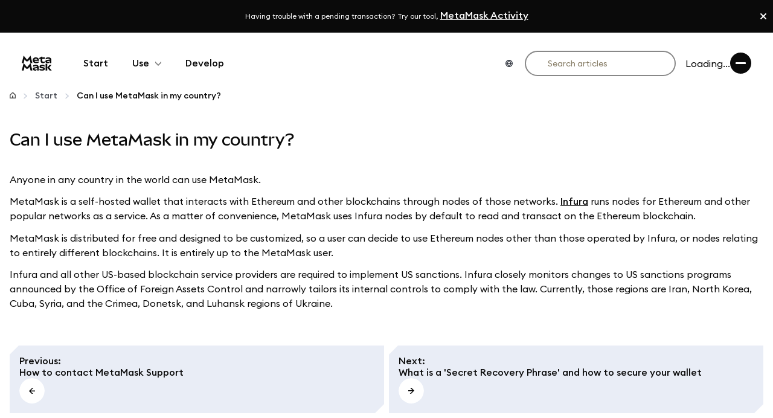

--- FILE ---
content_type: text/html
request_url: https://support.metamask.io/start/can-i-use-metamask-in-my-country/
body_size: 12575
content:
<!doctype html><html lang=en dir=ltr class="docs-wrapper plugin-docs plugin-id-default docs-version-current docs-doc-page docs-doc-id-start/can-i-use-metamask-in-my-country" data-has-hydrated=false><head><meta charset=UTF-8><meta name=generator content="Docusaurus v3.9.2"><title data-rh=true>Can I use MetaMask in my country? | MetaMask Help Center</title><meta data-rh=true name=viewport content="width=device-width, initial-scale=1.0"/><meta data-rh=true name=twitter:card content=summary_large_image /><meta data-rh=true property=og:url content=https://support.metamask.io/start/can-i-use-metamask-in-my-country/ /><meta data-rh=true property=og:locale content=en /><meta data-rh=true property=og:locale:alternate content=ro /><meta data-rh=true property=og:locale:alternate content=zh_CN /><meta data-rh=true property=og:locale:alternate content=vi /><meta data-rh=true property=og:locale:alternate content=tr /><meta data-rh=true property=og:locale:alternate content=tl /><meta data-rh=true property=og:locale:alternate content=th /><meta data-rh=true property=og:locale:alternate content=pt_BR /><meta data-rh=true property=og:locale:alternate content=nl /><meta data-rh=true property=og:locale:alternate content=ko /><meta data-rh=true property=og:locale:alternate content=ja /><meta data-rh=true property=og:locale:alternate content=it /><meta data-rh=true property=og:locale:alternate content=fr /><meta data-rh=true property=og:locale:alternate content=es /><meta data-rh=true property=og:locale:alternate content=de /><meta data-rh=true property=og:locale:alternate content=ru /><meta data-rh=true property=og:locale:alternate content=id /><meta data-rh=true name=docusaurus_locale content=en /><meta data-rh=true name=docsearch:language content=en /><meta data-rh=true name=docusaurus_version content=current /><meta data-rh=true name=docusaurus_tag content=docs-default-current /><meta data-rh=true name=docsearch:version content=current /><meta data-rh=true name=docsearch:docusaurus_tag content=docs-default-current /><meta data-rh=true property=og:title content="Can I use MetaMask in my country? | MetaMask Help Center"/><meta data-rh=true name=description content="Learn about MetaMask's global availability and restrictions in different countries."/><meta data-rh=true property=og:description content="Learn about MetaMask's global availability and restrictions in different countries."/><meta data-rh=true property=og:image content=https://ipfs.io/ipfs/QmZ77YS1kCuV6UFCdDemWuysHAck4Yboa7WvWR6ghjq2pr /><meta data-rh=true name=twitter:image content=https://ipfs.io/ipfs/QmZ77YS1kCuV6UFCdDemWuysHAck4Yboa7WvWR6ghjq2pr /><link data-rh=true rel=icon href=/img/favicons/favicon-96x96.png /><link data-rh=true rel=alternate href=https://support.metamask.io/start/can-i-use-metamask-in-my-country/ hreflang=en /><link data-rh=true rel=alternate href=https://support.metamask.io/ro/start/can-i-use-metamask-in-my-country/ hreflang=ro /><link data-rh=true rel=alternate href=https://support.metamask.io/zh-cn/start/can-i-use-metamask-in-my-country/ hreflang=zh-CN /><link data-rh=true rel=alternate href=https://support.metamask.io/vi/start/can-i-use-metamask-in-my-country/ hreflang=vi /><link data-rh=true rel=alternate href=https://support.metamask.io/tr/start/can-i-use-metamask-in-my-country/ hreflang=tr /><link data-rh=true rel=alternate href=https://support.metamask.io/tl/start/can-i-use-metamask-in-my-country/ hreflang=tl /><link data-rh=true rel=alternate href=https://support.metamask.io/th/start/can-i-use-metamask-in-my-country/ hreflang=th /><link data-rh=true rel=alternate href=https://support.metamask.io/pt-br/start/can-i-use-metamask-in-my-country/ hreflang=pt-BR /><link data-rh=true rel=alternate href=https://support.metamask.io/nl/start/can-i-use-metamask-in-my-country/ hreflang=nl /><link data-rh=true rel=alternate href=https://support.metamask.io/ko/start/can-i-use-metamask-in-my-country/ hreflang=ko /><link data-rh=true rel=alternate href=https://support.metamask.io/ja/start/can-i-use-metamask-in-my-country/ hreflang=ja /><link data-rh=true rel=alternate href=https://support.metamask.io/it/start/can-i-use-metamask-in-my-country/ hreflang=it /><link data-rh=true rel=alternate href=https://support.metamask.io/fr/start/can-i-use-metamask-in-my-country/ hreflang=fr /><link data-rh=true rel=alternate href=https://support.metamask.io/es/start/can-i-use-metamask-in-my-country/ hreflang=es /><link data-rh=true rel=alternate href=https://support.metamask.io/de/start/can-i-use-metamask-in-my-country/ hreflang=de /><link data-rh=true rel=alternate href=https://support.metamask.io/ru/start/can-i-use-metamask-in-my-country/ hreflang=ru /><link data-rh=true rel=alternate href=https://support.metamask.io/id/start/can-i-use-metamask-in-my-country/ hreflang=id /><link data-rh=true rel=alternate href=https://support.metamask.io/start/can-i-use-metamask-in-my-country/ hreflang=x-default /><link data-rh=true rel=canonical href=https://support.metamask.io/start/can-i-use-metamask-in-my-country /><script data-rh=true type=application/ld+json>{"@context":"https://schema.org","@type":"BreadcrumbList","itemListElement":[{"@type":"ListItem","item":"https://support.metamask.io/start/","name":"Start","position":1},{"@type":"ListItem","item":"https://support.metamask.io/start/can-i-use-metamask-in-my-country","name":"Can I use MetaMask in my country?","position":2}]}</script><link rel=preconnect href=https://www.googletagmanager.com><script>window.dataLayer=window.dataLayer||[],function(e,t,a,n,r){e[n]=e[n]||[],e[n].push({"gtm.start":new Date().getTime(),event:"gtm.js"});var d=t.getElementsByTagName(a)[0],g=t.createElement(a);g.async=!0,g.src="https://www.googletagmanager.com/gtm.js?id="+r+("dataLayer"!=n?"&l="+n:""),d.parentNode.insertBefore(g,d)}(window,document,"script","dataLayer","GTM-K2DVTQG")</script><link rel=preconnect href=https://cdn.segment.io><script>!function(){var e=window.analytics=window.analytics||[];if(!e.initialize)if(e.invoked)window.console&&console.error&&console.error("Segment snippet included twice.");else{e.invoked=!0,e.methods=["trackSubmit","trackClick","trackLink","trackForm","pageview","identify","reset","group","track","ready","alias","debug","page","once","off","on","addSourceMiddleware","addIntegrationMiddleware","setAnonymousId","addDestinationMiddleware"],e.factory=function(t){return function(){if(window.analytics.initialized)return window.analytics[t].apply(window.analytics,arguments);var i=Array.prototype.slice.call(arguments);return i.unshift(t),e.push(i),e}};for(var t=0;t<e.methods.length;t++){var i=e.methods[t];e[i]=e.factory(i)}e.load=function(t,i){var n=document.createElement("script");n.type="text/javascript",n.async=!0,n.src="https://cdn.segment.com/analytics.js/v1/"+t+"/analytics.min.js";var a=document.getElementsByTagName("script")[0];a.parentNode.insertBefore(n,a),e._loadOptions=i},e._writeKey="x9bLuKuiCcp7iqqhhyAGmC345Oty1I0x",e.SNIPPET_VERSION="4.16.1",e.load("x9bLuKuiCcp7iqqhhyAGmC345Oty1I0x"),e.page()}}()</script><link rel=icon type=image/png sizes=192x192 href=/img/favicons/web-app-manifest-192x192.png><link rel=icon type=image/png sizes=512x512 href=/img/favicons/web-app-manifest-512x512.png><link rel=apple-touch-icon sizes=180x180 href=/img/favicons/apple-touch-icon.png><script type=application/ld+json>{"@context":"https://schema.org","@id":"https://support.metamask.io/#organization","@type":"Organization","logo":{"@type":"ImageObject","height":512,"url":"https://support.metamask.io/img/favicons/web-app-manifest-512x512.png","width":512},"name":"MetaMask Support","sameAs":["https://twitter.com/MetaMask","https://github.com/MetaMask","https://www.youtube.com/@metamask?sub_confirmation=1","https://www.instagram.com/metamask.io/","https://discord.gg/consensys","https://www.reddit.com/r/MetaMask","https://www.tiktok.com/@metamask"],"url":"https://support.metamask.io/"}</script><script tagname=script attributes="[object Object]" src=/js/intercom.js defer></script><script src=/js/ipfs-fallback.js defer></script><script src=https://platform.twitter.com/widgets.js async></script><link rel=stylesheet href=/assets/css/styles.18b5d171.css /><script src=/assets/js/runtime~main.69850cdb.js defer></script><script src=/assets/js/main.aa830d40.js defer></script></head><body class=navigation-with-keyboard><svg style="display: none;"><defs>
<symbol id=theme-svg-external-link viewBox="0 0 24 24"><path fill=currentColor d="M21 13v10h-21v-19h12v2h-10v15h17v-8h2zm3-12h-10.988l4.035 4-6.977 7.07 2.828 2.828 6.977-7.07 4.125 4.172v-11z"/></symbol>
</defs></svg>
<script>!function(){var t=function(){try{return new URLSearchParams(window.location.search).get("docusaurus-theme")}catch(t){}}()||function(){try{return window.localStorage.getItem("theme")}catch(t){}}();document.documentElement.setAttribute("data-theme",t||(window.matchMedia("(prefers-color-scheme: dark)").matches?"dark":"light")),document.documentElement.setAttribute("data-theme-choice",t||"system")}(),function(){try{for(var[t,e]of new URLSearchParams(window.location.search).entries())if(t.startsWith("docusaurus-data-")){var a=t.replace("docusaurus-data-","data-");document.documentElement.setAttribute(a,e)}}catch(t){}}(),document.documentElement.setAttribute("data-announcement-bar-initially-dismissed",function(){try{return"true"===localStorage.getItem("docusaurus.announcement.dismiss")}catch(t){}return!1}())</script>




<noscript><iframe src="https://www.googletagmanager.com/ns.html?id=GTM-K2DVTQG" height=0 width=0 style=display:none;visibility:hidden></iframe></noscript><div id=__docusaurus><div role=region aria-label="Skip to main content"><a class=skipToContent_fXgn href=#__docusaurus_skipToContent_fallback>Skip to main content</a></div><div class="theme-announcement-bar announcementBar_mb4j" style=background-color:#037dd6;color:#fff role=banner><div class=announcementBarPlaceholder_vyr4></div><div class="content_knG7 announcementBarContent_xLdY"><span style="font-size: 16px; font-weight: 500; line-height: 0.6;">Having trouble with a pending transaction? Try our tool, <a href=https://activity.metamask.io>MetaMask Activity</a></span></div><button type=button aria-label=Close class="clean-btn close closeButton_CVFx announcementBarClose_gvF7"><svg viewBox="0 0 15 15" width=14 height=14><g stroke=currentColor stroke-width=3.1><path d="M.75.75l13.5 13.5M14.25.75L.75 14.25"/></g></svg></button></div><header class="header_U5zj navbar"><div class=header-main_L3Ht><div class=main-nav_FrgA><div class=background_xqxC></div><div class="container_gQEC container"><div class=holder_TnGS><div class=horizontal-line-divider_KY2X></div><div class=logo_Kx9X><a aria-label=goto-homepage href=/><svg xmlns=http://www.w3.org/2000/svg fill=none viewBox="0 0 127 63"><path fill=currentColor d="M71.554 48.607v13.81h-7.072v-9.568l-8.059.945c-1.77.205-2.548.79-2.548 1.864 0 1.575 1.478 2.239 4.648 2.239 1.932 0 4.073-.29 5.963-.79l-3.66 5.225c-1.479.332-2.92.496-4.44.496-6.414 0-10.074-2.57-10.074-7.132 0-4.023 2.877-6.136 9.416-6.884l8.638-1.012c-.467-2.532-2.362-3.633-6.13-3.633-3.537 0-7.443.912-10.937 2.613l1.111-6.18c3.248-1.369 6.95-2.074 10.69-2.074 8.226 0 12.461 3.444 12.461 10.075l-.008.005ZM7.938 31.315.208 62.416h7.73l3.836-15.628 6.65 8.039h8.06l6.65-8.039 3.836 15.628h7.73l-7.73-31.105-14.518 17.388L7.934 31.311zM36.97.21 22.452 17.598 7.938.21.208 31.315h7.73l3.836-15.628 6.65 8.039h8.06l6.65-8.039 3.836 15.628h7.73zm53.17 48.107-6.25-.912c-1.562-.247-2.178-.747-2.178-1.617 0-1.41 1.52-2.032 4.647-2.032 3.62 0 6.868.747 10.283 2.364l-.862-6.094c-2.757-.995-5.922-1.491-9.212-1.491-7.688 0-11.886 2.696-11.886 7.547 0 3.776 2.303 5.889 7.196 6.636l6.335.954c1.603.248 2.261.87 2.261 1.865 0 1.41-1.478 2.074-4.481 2.074-3.948 0-8.225-.953-11.72-2.654l.7 6.094c3.003 1.122 6.91 1.785 10.57 1.785 7.896 0 12.007-2.78 12.007-7.715 0-3.94-2.303-6.057-7.4-6.8zM100.3 34.09v28.325h7.071V34.091zm15.334 15.595 9.833-10.744h-8.8l-9.296 11.114 9.912 12.356h8.925l-10.574-12.73zm-16.321-25.09c0 4.56 3.66 7.13 10.074 7.13 1.52 0 2.961-.167 4.44-.495l3.66-5.225c-1.89.496-4.031.79-5.963.79-3.166 0-4.648-.664-4.648-2.239 0-1.079.783-1.659 2.549-1.864l8.058-.945v9.567h7.072v-13.81c0-6.635-4.236-10.075-12.461-10.075-3.744 0-7.442.705-10.691 2.075l-1.112 6.178c3.495-1.701 7.401-2.613 10.937-2.613 3.769 0 5.664 1.1 6.13 3.633l-8.637 1.013c-6.539.747-9.417 2.86-9.417 6.883l.009-.004Zm-19.779-1.492c0 5.725 3.29 8.627 9.787 8.627 2.59 0 4.732-.416 6.785-1.37l.903-6.261c-1.974 1.2-3.99 1.822-6.005 1.822-3.044 0-4.402-1.243-4.402-4.023v-8.295h10.732V7.84H86.601V2.948l-13.448 7.174v3.482h6.372V23.1l.008.004Zm-6.95-2.612v1.411H53.47c.862 2.873 3.423 4.187 7.97 4.187 3.62 0 6.993-.747 9.992-2.196l-.862 6.056c-2.757 1.16-6.251 1.785-9.829 1.785-9.5 0-14.68-4.23-14.68-12.066 0-7.838 5.264-12.235 13.406-12.235s13.119 4.771 13.119 13.062l-.005-.004ZM53.378 17.09h12.086c-.637-2.751-2.732-4.188-6.08-4.188-3.349 0-5.335 1.399-6.006 4.188"/></svg></a></div><nav aria-label=main-navigation><ul class=main-items_aaXk><li class=main-item_hgIX><a class=main-item-link_V9Jw href=/start/>Start</a><li class=main-item_hgIX><button class="main-item-link_V9Jw dropdownToggle_wnfi">Use<svg xmlns=http://www.w3.org/2000/svg width=10 height=10 fill=none viewBox="0 0 10 10" class=chevronIcon_I2Bp><path fill=currentColor fill-rule=evenodd d="M2.36-1.745 9.104 5l-6.746 6.746-1.202-1.203L6.701 5 1.157-.543z" clip-rule=evenodd /></svg></button><div class=useDropdownContainer_nsrd><ul><li><a class="dropdownLink_TZMK text-decoration-none" href=/configure/>Configure</a><li><a class="dropdownLink_TZMK text-decoration-none" href=/manage-crypto/>Manage crypto</a><li><a class="dropdownLink_TZMK text-decoration-none" href=/more-web3/>More web3</a><li><a class="dropdownLink_TZMK text-decoration-none" href=/stay-safe/>Stay safe</a></ul></div><li class=main-item_hgIX><a class=main-item-link_V9Jw href=/develop/>Develop</a></ul></nav><div class=btns-wrapper_Wn5F><div class=btn-lang-wrapper_fQbr><div class=wrapper_e8Md><button class="btn-lang__wZc btn-langer_N4dl is-label_RaGp" aria-label="Language switcher"><span class=button-holder_coXc><span class=button-main_nsTu><svg xmlns=http://www.w3.org/2000/svg fill=none viewBox="0 0 10 10" role=presentation class=button-icon_CKo3><path fill=currentColor fill-rule=evenodd d="M5 1.2a3.8 3.8 0 1 0 0 7.6 3.8 3.8 0 0 0 0-7.6M0 5a5 5 0 1 1 10 0A5 5 0 0 1 0 5" clip-rule=evenodd /><path fill=currentColor fill-rule=evenodd d="m5 .042 2.6 3.237v1.177H9v1.2H7.6v.952L5 9.983 2.4 6.608v-.952H1v-1.2h1.4V3.279zM3.6 5.656V6.2L5 8.017 6.4 6.2v-.544zm2.8-1.2H3.6v-.755L5 1.958l1.4 1.743z" clip-rule=evenodd /></svg><span class="button-label_CGrw type-label-eyebrow font-primary font-weight-medium"><span>English</span></span></span><span class=button-hover_xQuT aria-hidden=true><svg xmlns=http://www.w3.org/2000/svg fill=none viewBox="0 0 10 10" role=presentation class=button-icon_CKo3><path fill=currentColor fill-rule=evenodd d="M5 1.2a3.8 3.8 0 1 0 0 7.6 3.8 3.8 0 0 0 0-7.6M0 5a5 5 0 1 1 10 0A5 5 0 0 1 0 5" clip-rule=evenodd /><path fill=currentColor fill-rule=evenodd d="m5 .042 2.6 3.237v1.177H9v1.2H7.6v.952L5 9.983 2.4 6.608v-.952H1v-1.2h1.4V3.279zM3.6 5.656V6.2L5 8.017 6.4 6.2v-.544zm2.8-1.2H3.6v-.755L5 1.958l1.4 1.743z" clip-rule=evenodd /></svg><span class="button-label_CGrw type-label-eyebrow font-primary font-weight-medium"><span>English</span></span></span></span></button><div class="dropdown_BjJu dropdown-two-cols_iE68"><div class="holder_hG2t holder-static_ogrt"></div></div></div></div><div><div class=navbar-search-container><input id=ai-search-bar-nav placeholder="Search articles" class="navbar-search-input  lightMode" autocomplete=off value="" /><div class="enter-key-indicator navbar-enter-indicator "><span class=enter-symbol>↵</span></div></div></div><div>Loading...</div></div><div class=hamburger-wrapper_wEZf><button class=hamburger_MjnP aria-label=menu-toggle><span class=hamburger-inner_glo6><span></span><span></span></span></button></div></div></div><div class="dropdown_Aoku font-mm-sans" id=Use role=region><div class=inner_Tzo0 tabindex=-1 id=dropdown-inner-id-Use><div class=grid-wrapper_SE3H><div class=grid-col-main_DNq2><nav class=left-nav-wrapper_xla_ aria-label=dropdown-navigation><ul class=cards-grid_CUQW></ul></nav></div><div class=grid-col-right_qK0P><div><h3 class=heading-nav_oeZG></h3></div><div><nav class=bottom-follow-wrapper_vt1F><h3 class=heading-nav-social_HbwU>Follow</h3></nav></div></div></div></div></div></div></div></header><div id=__docusaurus_skipToContent_fallback class="theme-layout-main main-wrapper mainWrapper_z2l0"><div class=docsWrapper_hBAB><button aria-label="Scroll back to top" class="clean-btn theme-back-to-top-button backToTopButton_sjWU" type=button></button><div class=docRoot_UBD9><aside class="theme-doc-sidebar-container docSidebarContainer_YfHR"><div class=sidebarViewport_aRkj><div class=sidebar_njMd><nav aria-label="Docs sidebar" class="menu thin-scrollbar menu_SIkG menuWithAnnouncementBar_GW3s"><ul class="theme-doc-sidebar-menu menu__list"><li class="theme-doc-sidebar-item-category theme-doc-sidebar-item-category-level-1 menu__list-item"><div class=menu__list-item-collapsible><a class="categoryLink_byQd menu__link menu__link--sublist menu__link--active" href=/start/><span title=Start class=categoryLinkLabel_W154>Start</span></a><button aria-label="Collapse sidebar category 'Start'" aria-expanded=true type=button class="clean-btn menu__caret"></button></div><ul class=menu__list><li class="theme-doc-sidebar-item-link theme-doc-sidebar-item-link-level-2 menu__list-item"><a class=menu__link tabindex=0 href=/start/getting-started-with-metamask/><span title="How to install MetaMask" class=linkLabel_WmDU>How to install MetaMask</span></a><li class="theme-doc-sidebar-item-link theme-doc-sidebar-item-link-level-2 menu__list-item"><a class=menu__link tabindex=0 href=/start/creating-a-new-wallet/><span title="Create a new MetaMask wallet" class=linkLabel_WmDU>Create a new MetaMask wallet</span></a><li class="theme-doc-sidebar-item-link theme-doc-sidebar-item-link-level-2 menu__list-item"><a class=menu__link tabindex=0 href=/start/use-an-existing-wallet/><span title="How to connect or import an existing wallet in MetaMask" class=linkLabel_WmDU>How to connect or import an existing wallet in MetaMask</span></a><li class="theme-doc-sidebar-item-link theme-doc-sidebar-item-link-level-2 menu__list-item"><a class=menu__link tabindex=0 href=/start/how-to-transfer-assets-from-centralized-exchange/><span title="How to transfer assets from a centralized exchange to MetaMask" class=linkLabel_WmDU>How to transfer assets from a centralized exchange to MetaMask</span></a><li class="theme-doc-sidebar-item-link theme-doc-sidebar-item-link-level-2 menu__list-item"><a class=menu__link tabindex=0 href=/start/metamask-is-a-self-custodial-wallet/><span title="What is a self-custodial wallet?" class=linkLabel_WmDU>What is a self-custodial wallet?</span></a><li class="theme-doc-sidebar-item-link theme-doc-sidebar-item-link-level-2 menu__list-item"><a class=menu__link tabindex=0 href=/start/user-guide-secret-recovery-phrase-password-and-private-keys/><span title="User Guide to your Secret Recovery Phrase, password, and private keys" class=linkLabel_WmDU>User Guide to your Secret Recovery Phrase, password, and private keys</span></a><li class="theme-doc-sidebar-item-link theme-doc-sidebar-item-link-level-2 menu__list-item"><a class=menu__link tabindex=0 href=/start/how-to-contact-metamask-support/><span title="How to contact MetaMask Support" class=linkLabel_WmDU>How to contact MetaMask Support</span></a><li class="theme-doc-sidebar-item-link theme-doc-sidebar-item-link-level-2 menu__list-item"><a class="menu__link menu__link--active" aria-current=page tabindex=0 href=/start/can-i-use-metamask-in-my-country/><span title="Can I use MetaMask in my country?" class=linkLabel_WmDU>Can I use MetaMask in my country?</span></a><li class="theme-doc-sidebar-item-link theme-doc-sidebar-item-link-level-2 menu__list-item"><a class=menu__link tabindex=0 href=/start/what-is-a-secret-recovery-phrase-and-how-to-keep-your-crypto-wallet-secure/><span title="What is a 'Secret Recovery Phrase' and how to secure your wallet" class=linkLabel_WmDU>What is a 'Secret Recovery Phrase' and how to secure your wallet</span></a><li class="theme-doc-sidebar-item-link theme-doc-sidebar-item-link-level-2 menu__list-item"><a class=menu__link tabindex=0 href=/start/privacy-best-practices/><span title="Privacy best practices to secure your MetaMask wallet" class=linkLabel_WmDU>Privacy best practices to secure your MetaMask wallet</span></a><li class="theme-doc-sidebar-item-link theme-doc-sidebar-item-link-level-2 menu__list-item"><a class=menu__link tabindex=0 href=/start/will-metamask-ever-ask-me-to-verify-my-account/><span title="Will MetaMask ever ask me to verify my account?" class=linkLabel_WmDU>Will MetaMask ever ask me to verify my account?</span></a><li class="theme-doc-sidebar-item-link theme-doc-sidebar-item-link-level-2 menu__list-item"><a class=menu__link tabindex=0 href=/start/why-does-metamask-need-permission-to-modify-data-on-all-web-pages/><span title="Why does MetaMask need permission to modify data on all web pages?" class=linkLabel_WmDU>Why does MetaMask need permission to modify data on all web pages?</span></a><li class="theme-doc-sidebar-item-link theme-doc-sidebar-item-link-level-2 menu__list-item"><a class=menu__link tabindex=0 href=/start/why-am-i-being-asked-to-connect-to-a-dapp/><span title="Why am I being asked to connect my wallet to a dapp?" class=linkLabel_WmDU>Why am I being asked to connect my wallet to a dapp?</span></a><li class="theme-doc-sidebar-item-link theme-doc-sidebar-item-link-level-2 menu__list-item"><a class=menu__link tabindex=0 href=/start/what-is-a-browser-extension-and-why-is-metamask-one/><span title="What is a browser extension?" class=linkLabel_WmDU>What is a browser extension?</span></a><li class="theme-doc-sidebar-item-link theme-doc-sidebar-item-link-level-2 menu__list-item"><a class=menu__link tabindex=0 href=/start/how-to-check-the-status-of-an-open-support-ticket/><span title="How to check the status of an open Support ticket" class=linkLabel_WmDU>How to check the status of an open Support ticket</span></a></ul></ul></nav><button type=button title="Collapse sidebar" aria-label="Collapse sidebar" class="button button--secondary button--outline collapseSidebarButton_JQG6"><svg xmlns=http://www.w3.org/2000/svg width=10 height=10 fill=none viewBox="0 0 10 10" class=collapseSidebarButtonIcon_Iseg><path fill=currentColor fill-rule=evenodd d="M2.36-1.745 9.104 5l-6.746 6.746-1.202-1.203L6.701 5 1.157-.543z" clip-rule=evenodd /></svg></button></div></div></aside><main class=docMainContainer_TBSr><div class="container padding-top--md padding-bottom--lg"><div class=row><div class="col docItemCol_z5aJ"><div class=docItemContainer_c0TR><article><nav class="theme-doc-breadcrumbs breadcrumbsContainer_Z_bl" aria-label=Breadcrumbs><ul class=breadcrumbs><li class=breadcrumbs__item><a aria-label="Home page" class=breadcrumbs__link href=/><svg viewBox="0 0 24 24" class=breadcrumbHomeIcon_YNFT><path d="M10 19v-5h4v5c0 .55.45 1 1 1h3c.55 0 1-.45 1-1v-7h1.7c.46 0 .68-.57.33-.87L12.67 3.6c-.38-.34-.96-.34-1.34 0l-8.36 7.53c-.34.3-.13.87.33.87H5v7c0 .55.45 1 1 1h3c.55 0 1-.45 1-1z" fill=currentColor /></svg></a><li class=breadcrumbs__item><a class=breadcrumbs__link href=/start/><span>Start</span></a><li class="breadcrumbs__item breadcrumbs__item--active"><span class=breadcrumbs__link>Can I use MetaMask in my country?</span></ul></nav><div class="theme-doc-markdown markdown"><header><h1>Can I use MetaMask in my country?</h1></header><p>Anyone in any country in the world can use MetaMask.</p>
<p>MetaMask is a self-hosted wallet that interacts with Ethereum and other blockchains through nodes of those networks. <a class="" href=/more-web3/learn/what-is-infura-and-why-does-metamask-use-it/>Infura</a> runs nodes for Ethereum and other popular networks as a service. As a matter of convenience, MetaMask uses Infura nodes by default to read and transact on the Ethereum blockchain.</p>
<p>MetaMask is distributed for free and designed to be customized, so a user can decide to use Ethereum nodes other than those operated by Infura, or nodes relating to entirely different blockchains. It is entirely up to the MetaMask user.</p>
<p>Infura and all other US-based blockchain service providers are required to implement US sanctions. Infura closely monitors changes to US sanctions programs announced by the Office of Foreign Assets Control and narrowly tailors its internal controls to comply with the law. Currently, those regions are Iran, North Korea, Cuba, Syria, and the Crimea, Donetsk, and Luhansk regions of Ukraine.</div></article><nav class="docusaurus-mt-lg pagination-nav" aria-label="Docs pages"><div class=item_suqd><div class="cut-off-corners_XeOP top-left_okw5 bottom-right_dsEI small_p1VK step-2_kLYr"><a class="inner_YV4u link-styles-none" href=/start/how-to-contact-metamask-support/><div><div class="title_Ozb_ font-weight-medium">Previous<!-- -->:</div><div class="title_Ozb_ font-weight-medium">How to contact MetaMask Support</div></div><div class="button_YtCf btn_l7Rs text-decoration-none secondary_XCaW has-icon_BgDi no-label_Bfhn" href="" aria-label=false style=--button-color-hover:var(--general-white);--button-text-color-hover:var(--general-black)><span class=button-holder_dg49><span class=button-main_hKRh><span class="icon_k7r8 icon-left_hx9B"><svg xmlns=http://www.w3.org/2000/svg fill=none viewBox="0 0 10 10"><path fill=currentColor fill-rule=evenodd d="M4.645 10-.029 5.325 5.296 0h2.121L2.842 4.575H10v1.5H2.842L6.767 10z" clip-rule=evenodd /></svg></span><span class="icon_k7r8 icon-hover_XQJN icon-hover-left_IT3d"><svg xmlns=http://www.w3.org/2000/svg fill=none viewBox="0 0 10 10"><path fill=currentColor fill-rule=evenodd d="M4.645 10-.029 5.325 5.296 0h2.121L2.842 4.575H10v1.5H2.842L6.767 10z" clip-rule=evenodd /></svg></span></span></span></div></a></div></div><div class=item_suqd><div class="cut-off-corners_XeOP top-left_okw5 bottom-right_dsEI small_p1VK step-2_kLYr"><a class="inner_YV4u link-styles-none" href=/start/what-is-a-secret-recovery-phrase-and-how-to-keep-your-crypto-wallet-secure/><div><div class="title_Ozb_ font-weight-medium">Next<!-- -->:</div><div class="title_Ozb_ font-weight-medium">What is a 'Secret Recovery Phrase' and how to secure your wallet</div></div><div class="button_YtCf btn_l7Rs text-decoration-none secondary_XCaW has-icon_BgDi no-label_Bfhn" href="" aria-label=false style=--button-color-hover:var(--general-white);--button-text-color-hover:var(--general-black)><span class=button-holder_dg49><span class=button-main_hKRh><span class="icon_k7r8 icon-right_pKit"><svg xmlns=http://www.w3.org/2000/svg fill=none viewBox="0 0 10 10"><path fill=currentColor fill-rule=evenodd d="m5.355 0 4.674 4.675L4.704 10H2.583l4.575-4.575H0v-1.5h7.158L3.233 0z" clip-rule=evenodd /></svg></span><span class="icon_k7r8 icon-hover_XQJN icon-hover-right_aCxr"><svg xmlns=http://www.w3.org/2000/svg fill=none viewBox="0 0 10 10"><path fill=currentColor fill-rule=evenodd d="m5.355 0 4.674 4.675L4.704 10H2.583l4.575-4.575H0v-1.5h7.158L3.233 0z" clip-rule=evenodd /></svg></span></span></span></div></a></div></div></nav><div style=margin-top:2rem;margin-bottom:2rem><div><div class=feedbackPrompt_GhV8><div class=container_niOM><div class=feedbackPrompt_GhV8>Was this helpful?</div><div class=buttonContainer_IcdY><button class="feedbackButton_V25r thumbsUp_1Oma" disabled aria-label="Thumbs up"><span class=feedbackIcon_fa_H><svg id=Layer_1 data-name="Layer 1" xmlns=http://www.w3.org/2000/svg viewBox="0 0 726.423 669.577"><path d=M673.85,210.725h-163.179l6.811-16.674-7.561-137.776L453.646,0h-116.957l-19.72,146.855-80.124,75.51H57.979L0,280.344v330.25l58.984,58.983h179.908l25.973-25.972,7.89,7.89h327.604l54.185-54.184v-49.276l23.64-23.64v-65.01l24.675-24.676v-65.392l23.564-23.564v-82.457l-52.573-52.572ZM297.607,591.495l-26.617-26.617v-292.245l102.614-96.705,15.566-115.928h39.622l22.475,22.475,5.564,101.385-24.365,59.651c-2.492,6.1-1.786,13.007,1.889,18.478s9.802,8.736,16.392,8.736h198.25l17.426,17.426v32.75l-23.564,23.564v65.392l-24.675,24.676v65.01l-23.64,23.64v49.276l-19.037,19.037h-277.899ZM83.836,609.577l-23.836-23.837v-280.543l22.832-22.832h128.159v327.212h-127.154Z fill=currentColor /></svg></span></button><button class="feedbackButton_V25r thumbsDown_TEwx" disabled aria-label="Thumbs down"><span class=feedbackIcon_fa_H><svg id=Layer_1 data-name="Layer 1" xmlns=http://www.w3.org/2000/svg viewBox="0 0 726.423 669.577"><path d=M52.573,458.853h163.179l-6.811,16.674,7.561,137.776,56.273,56.274h116.957l19.72-146.855,80.124-75.51h178.867l57.979-57.979V58.983L667.439,0h-179.908l-25.973,25.972-7.89-7.89H126.064l-54.185,54.184v49.276l-23.64,23.64v65.01l-24.675,24.676v65.392L0,323.823v82.457l52.573,52.572ZM428.815,78.082l26.617,26.617v292.245l-102.614,96.705-15.566,115.928h-39.622l-22.475-22.475-5.564-101.385,24.365-59.651c2.492-6.1,1.786-13.007-1.889-18.478s-9.802-8.736-16.392-8.736H77.426l-17.426-17.426v-32.75l23.564-23.564v-65.392l24.675-24.676v-65.01l23.64-23.64v-49.276l19.037-19.037h277.899ZM642.586,60l23.836,23.837v280.543l-22.832,22.832h-128.159V60h127.154Z fill=currentColor /></svg></span></button></div><div class="cut-off-corners_XeOP top-left_okw5 bottom-right_dsEI small_p1VK step-2_kLYr"><div class=walletPrompt_mXBr>Connect MetaMask to provide feedback<button class=connectButton_XABD><span>Connect MetaMask</span></button></div></div><div class=tooltipContainer_B_Yy><div class=tooltipTrigger_hChH><span class=infoIcon_gLG0><svg xmlns=http://www.w3.org/2000/svg viewBox="0 0 17.83 17.82"><path d=M8.92,0C3.99,0,0,3.99,0,8.91s3.99,8.91,8.92,8.91,8.91-3.99,8.91-8.91S13.84,0,8.92,0ZM9.97,13.85h-2.11v-7.26h2.11v7.26ZM10.02,5.79h-2.21v-1.56h2.21v1.56Z /></svg></span><span class=whatIsThis_RCAC>What is this?</span></div><div class="tooltipContent_O0dC ">This is a trial feedback system that uses Verax to record your feedback as onchain attestations on Linea Mainnet. When you vote, submit a transaction in your wallet.</div></div></div></div></div></div></div></div></div></div></main></div></div></div><footer class=footer_uuN5><h2 class=sr-only>MetaMask docs footer</h2><div class=translate_bko0><div class=main_lcev><div class=container><div class=main-grid_A0AW><div class=main-left_S6pl><a class=footerLogoLink_BH7S href=/><img src=/img/supportlogo.svg alt="MetaMask Support" class="footer__logo themedComponent_mlkZ themedComponent--light_NVdE" width=250 /><img src=/img/supportlogodark.svg alt="MetaMask Support" class="footer__logo themedComponent_mlkZ themedComponent--dark_xIcU" width=250 /></a></div><div class=main-right_tCu0><div class=column_wzNu><div class="font-mm-sans label__exz"><div><h3 class=font-mm-sans>Learn</h3><svg class=icon_dibz xmlns=http://www.w3.org/2000/svg fill=none viewBox="0 0 10 7" width=10 height=7><g clip-path=url(#a)><path fill=currentColor fill-rule=evenodd d="M-1.65625 1.59272-.636971.232178 4.99779 4.45358 10.6325.232178l1.0193 1.360542-6.65401 4.98502-6.65404-4.98502Z" clip-rule=evenodd /></g><defs><clipPath id=a><path fill=#fff d="M0 0h10v7H0z"/></clipPath></defs></svg></div></div><ul class=ul_CwxQ><li><a class=link_CRt5 href=/start/getting-started-with-metamask/><span class=label_so9r>Getting started</span></a><li><a href=https://learn.metamask.io target=_blank rel="noopener noreferrer" class="link_CRt5 arrow-anim_ME7g"><span class=label_so9r>MetaMask Learn</span><span class="icon_Z97P icon-oblique_V368"><svg xmlns=http://www.w3.org/2000/svg viewBox="0 0 10 10"><polygon fill=currentColor points="8.1,9 9.6,7.5 9.6,0.6 8.1,0.6 2.3,0.6 0.8,2.1 7.1,2.1 1.2,7.9 2.3,9 8.1,3.2 "/></svg></span></a></ul></div><div class=column_wzNu><div class="font-mm-sans label__exz"><div><h3 class=font-mm-sans>Community</h3><svg class=icon_dibz xmlns=http://www.w3.org/2000/svg fill=none viewBox="0 0 10 7" width=10 height=7><g clip-path=url(#a)><path fill=currentColor fill-rule=evenodd d="M-1.65625 1.59272-.636971.232178 4.99779 4.45358 10.6325.232178l1.0193 1.360542-6.65401 4.98502-6.65404-4.98502Z" clip-rule=evenodd /></g><defs><clipPath id=a><path fill=#fff d="M0 0h10v7H0z"/></clipPath></defs></svg></div></div><ul class=ul_CwxQ><li><a href=https://discord.com/invite/consensys target=_blank rel="noopener noreferrer" class="link_CRt5 arrow-anim_ME7g"><span class=label_so9r>Discord</span><span class="icon_Z97P icon-oblique_V368"><svg xmlns=http://www.w3.org/2000/svg viewBox="0 0 10 10"><polygon fill=currentColor points="8.1,9 9.6,7.5 9.6,0.6 8.1,0.6 2.3,0.6 0.8,2.1 7.1,2.1 1.2,7.9 2.3,9 8.1,3.2 "/></svg></span></a></ul></div></div></div></div></div><div class=meta_niq5><div class=container><div class=lang-switcher-wrapper_Stkk><div class=wrapper_e8Md><button class="btn-lang__wZc is-footer_eVQt"><span class="btn-label_z2YG font-weight-medium">English</span><span class=btn-icon_uWib><svg xmlns=http://www.w3.org/2000/svg fill=none viewBox="0 0 10 10" role=presentation><path fill=currentColor fill-rule=evenodd d="M5 1.2a3.8 3.8 0 1 0 0 7.6 3.8 3.8 0 0 0 0-7.6M0 5a5 5 0 1 1 10 0A5 5 0 0 1 0 5" clip-rule=evenodd /><path fill=currentColor fill-rule=evenodd d="m5 .042 2.6 3.237v1.177H9v1.2H7.6v.952L5 9.983 2.4 6.608v-.952H1v-1.2h1.4V3.279zM3.6 5.656V6.2L5 8.017 6.4 6.2v-.544zm2.8-1.2H3.6v-.755L5 1.958l1.4 1.743z" clip-rule=evenodd /></svg></span></button><div class="dropdown_BjJu dropdown-two-cols_iE68"><div class="holder_hG2t holder-static_ogrt"></div></div></div></div></div><div class=container><div class=flex-wrapper_IJ94><div class=flex-col-left_NarQ><div class=socials_Sgix><a href=https://twitter.com/MetaMask class=social_jZae aria-label="X, Opens in new tab"><span class=icon_xXX9><svg xmlns=http://www.w3.org/2000/svg fill=none viewBox="0 0 18 16"><path fill=currentColor d="M14.176 0h2.76l-6.03 6.778L18 16h-5.554l-4.35-5.594L3.116 16H.356l6.45-7.25L0 0h5.696l3.932 5.114zm-.968 14.376h1.529L4.865 1.539H3.222z"/></svg></span><span class="icon_xXX9 icon-hover_Tk4c"><svg xmlns=http://www.w3.org/2000/svg fill=none viewBox="0 0 18 16"><path fill=currentColor d="M14.176 0h2.76l-6.03 6.778L18 16h-5.554l-4.35-5.594L3.116 16H.356l6.45-7.25L0 0h5.696l3.932 5.114zm-.968 14.376h1.529L4.865 1.539H3.222z"/></svg></span></a><a href=https://github.com/MetaMask class=social_jZae aria-label="GitHub, Opens in new tab"><span class=icon_xXX9><svg xmlns=http://www.w3.org/2000/svg fill=none viewBox="0 0 19 19"><path fill=currentColor fill-rule=evenodd d="M9.5 0A9.497 9.497 0 0 0 0 9.5a9.49 9.49 0 0 0 6.496 9.013c.475.083.653-.202.653-.451 0-.226-.012-.974-.012-1.77-2.387.44-3.004-.581-3.194-1.116-.107-.273-.57-1.116-.974-1.342-.333-.178-.808-.617-.012-.629.748-.012 1.282.689 1.46.974.855 1.437 2.221 1.033 2.767.784.083-.618.333-1.034.606-1.271-2.114-.238-4.323-1.057-4.323-4.69 0-1.034.369-1.889.974-2.554-.095-.237-.427-1.211.095-2.517 0 0 .796-.25 2.613.973a8.8 8.8 0 0 1 2.375-.32c.807 0 1.615.107 2.375.32 1.817-1.235 2.612-.973 2.612-.973.523 1.306.19 2.28.095 2.517.606.665.974 1.508.974 2.553 0 3.646-2.22 4.453-4.334 4.69.344.298.64.868.64 1.758 0 1.271-.011 2.292-.011 2.613 0 .25.178.546.653.451A9.515 9.515 0 0 0 19 9.5C19 4.251 14.749 0 9.5 0" clip-rule=evenodd /></svg></span><span class="icon_xXX9 icon-hover_Tk4c"><svg xmlns=http://www.w3.org/2000/svg fill=none viewBox="0 0 19 19"><path fill=currentColor fill-rule=evenodd d="M9.5 0A9.497 9.497 0 0 0 0 9.5a9.49 9.49 0 0 0 6.496 9.013c.475.083.653-.202.653-.451 0-.226-.012-.974-.012-1.77-2.387.44-3.004-.581-3.194-1.116-.107-.273-.57-1.116-.974-1.342-.333-.178-.808-.617-.012-.629.748-.012 1.282.689 1.46.974.855 1.437 2.221 1.033 2.767.784.083-.618.333-1.034.606-1.271-2.114-.238-4.323-1.057-4.323-4.69 0-1.034.369-1.889.974-2.554-.095-.237-.427-1.211.095-2.517 0 0 .796-.25 2.613.973a8.8 8.8 0 0 1 2.375-.32c.807 0 1.615.107 2.375.32 1.817-1.235 2.612-.973 2.612-.973.523 1.306.19 2.28.095 2.517.606.665.974 1.508.974 2.553 0 3.646-2.22 4.453-4.334 4.69.344.298.64.868.64 1.758 0 1.271-.011 2.292-.011 2.613 0 .25.178.546.653.451A9.515 9.515 0 0 0 19 9.5C19 4.251 14.749 0 9.5 0" clip-rule=evenodd /></svg></span></a><a href=https://warpcast.com/MetaMask class=social_jZae aria-label="Warpcast, Opens in new tab"><span class=icon_xXX9><svg xmlns=http://www.w3.org/2000/svg fill=none viewBox="0 0 18 18"><path fill=currentColor fill-rule=evenodd d="M4.457 18h9.087A4.46 4.46 0 0 0 18 13.543V4.457C18 1.999 16 0 13.544 0H4.457C1.999 0 0 2 0 4.457v9.086C0 16.001 2 18 4.457 18m6.467-8.97.887-3.333h2.334l-2.164 7.37H9.963L9 9.645l-.963 3.422H6.024l-2.169-7.37h2.334l.896 3.358.899-3.358h2.049z" clip-rule=evenodd /></svg></span><span class="icon_xXX9 icon-hover_Tk4c"><svg xmlns=http://www.w3.org/2000/svg fill=none viewBox="0 0 18 18"><path fill=currentColor fill-rule=evenodd d="M4.457 18h9.087A4.46 4.46 0 0 0 18 13.543V4.457C18 1.999 16 0 13.544 0H4.457C1.999 0 0 2 0 4.457v9.086C0 16.001 2 18 4.457 18m6.467-8.97.887-3.333h2.334l-2.164 7.37H9.963L9 9.645l-.963 3.422H6.024l-2.169-7.37h2.334l.896 3.358.899-3.358h2.049z" clip-rule=evenodd /></svg></span></a><a href="https://www.youtube.com/@metamask?sub_confirmation=1" class=social_jZae aria-label="YouTube, Opens in new tab"><span class=icon_xXX9><svg xmlns=http://www.w3.org/2000/svg width=23 height=17 fill=none viewBox="0 0 23 17"><path fill=currentColor d="m9.2 11.597 5.969-3.48L9.2 4.64zm13.294-9.08c.15.545.253 1.275.322 2.203.08.928.115 1.728.115 2.424l.069.974c0 2.54-.184 4.406-.506 5.6-.288 1.044-.954 1.717-1.99 2.007-.54.15-1.529.255-3.047.325a76 76 0 0 1-4.129.116l-1.828.07c-4.818 0-7.82-.186-9.004-.511-1.035-.29-1.703-.963-1.99-2.006-.15-.545-.253-1.276-.322-2.203a28 28 0 0 1-.115-2.424L0 8.118c0-2.54.184-4.407.506-5.602C.794 1.473 1.46.8 2.496.51 3.036.36 4.024.255 5.543.186A76 76 0 0 1 9.672.07L11.5 0c4.819 0 7.82.186 9.005.51 1.035.29 1.701.963 1.989 2.006"/></svg></span><span class="icon_xXX9 icon-hover_Tk4c"><svg xmlns=http://www.w3.org/2000/svg width=23 height=17 fill=none viewBox="0 0 23 17"><path fill=currentColor d="m9.2 11.597 5.969-3.48L9.2 4.64zm13.294-9.08c.15.545.253 1.275.322 2.203.08.928.115 1.728.115 2.424l.069.974c0 2.54-.184 4.406-.506 5.6-.288 1.044-.954 1.717-1.99 2.007-.54.15-1.529.255-3.047.325a76 76 0 0 1-4.129.116l-1.828.07c-4.818 0-7.82-.186-9.004-.511-1.035-.29-1.703-.963-1.99-2.006-.15-.545-.253-1.276-.322-2.203a28 28 0 0 1-.115-2.424L0 8.118c0-2.54.184-4.407.506-5.602C.794 1.473 1.46.8 2.496.51 3.036.36 4.024.255 5.543.186A76 76 0 0 1 9.672.07L11.5 0c4.819 0 7.82.186 9.005.51 1.035.29 1.701.963 1.989 2.006"/></svg></span></a><a href=https://www.instagram.com/metamask.io/ class=social_jZae aria-label="Instagram, Opens in new tab"><span class=icon_xXX9><svg xmlns=http://www.w3.org/2000/svg fill=none viewBox="0 0 22 22"><path fill=currentColor d="M6.38 0h9.24C19.14 0 22 2.86 22 6.38v9.24A6.38 6.38 0 0 1 15.62 22H6.38C2.86 22 0 19.14 0 15.62V6.38A6.38 6.38 0 0 1 6.38 0m-.22 2.2A3.96 3.96 0 0 0 2.2 6.16v9.68a3.96 3.96 0 0 0 3.96 3.96h9.68a3.96 3.96 0 0 0 3.96-3.96V6.16a3.96 3.96 0 0 0-3.96-3.96zm10.615 1.65a1.375 1.375 0 1 1 0 2.75 1.375 1.375 0 0 1 0-2.75M11 5.5a5.5 5.5 0 1 1 0 11 5.5 5.5 0 0 1 0-11m0 2.2a3.3 3.3 0 1 0 0 6.6 3.3 3.3 0 0 0 0-6.6"/></svg></span><span class="icon_xXX9 icon-hover_Tk4c"><svg xmlns=http://www.w3.org/2000/svg fill=none viewBox="0 0 22 22"><path fill=currentColor d="M6.38 0h9.24C19.14 0 22 2.86 22 6.38v9.24A6.38 6.38 0 0 1 15.62 22H6.38C2.86 22 0 19.14 0 15.62V6.38A6.38 6.38 0 0 1 6.38 0m-.22 2.2A3.96 3.96 0 0 0 2.2 6.16v9.68a3.96 3.96 0 0 0 3.96 3.96h9.68a3.96 3.96 0 0 0 3.96-3.96V6.16a3.96 3.96 0 0 0-3.96-3.96zm10.615 1.65a1.375 1.375 0 1 1 0 2.75 1.375 1.375 0 0 1 0-2.75M11 5.5a5.5 5.5 0 1 1 0 11 5.5 5.5 0 0 1 0-11m0 2.2a3.3 3.3 0 1 0 0 6.6 3.3 3.3 0 0 0 0-6.6"/></svg></span></a><a href=https://discord.gg/consensys class=social_jZae aria-label="Discord, Opens in new tab"><span class=icon_xXX9><svg xmlns=http://www.w3.org/2000/svg fill=none viewBox="0 0 23 18"><path fill=currentColor d="M19.46 1.496A18.3 18.3 0 0 0 14.785 0a.1.1 0 0 0-.077.034c-.197.37-.427.855-.58 1.226a17.2 17.2 0 0 0-5.257 0A11 11 0 0 0 8.278.034C8.268.01 8.234 0 8.202 0 6.559.292 4.992.8 3.525 1.496c-.011 0-.022.011-.033.022-2.98 4.578-3.8 9.032-3.395 13.44 0 .023.01.046.032.057 1.972 1.485 3.867 2.384 5.74 2.98.032.012.065 0 .076-.022.438-.619.833-1.271 1.172-1.957.022-.045 0-.09-.044-.101a13 13 0 0 1-1.796-.878c-.044-.022-.044-.09-.01-.123.12-.09.24-.192.36-.282a.07.07 0 0 1 .077-.01c3.768 1.765 7.831 1.765 11.555 0a.07.07 0 0 1 .077.01c.12.102.241.192.361.293.044.034.044.101-.01.124-.57.348-1.172.63-1.797.877-.044.011-.054.067-.044.101.351.686.745 1.338 1.172 1.957.033.011.066.023.099.011 1.884-.596 3.779-1.496 5.75-2.98a.06.06 0 0 0 .033-.056c.482-5.095-.8-9.515-3.395-13.44-.011-.012-.022-.023-.044-.023M7.688 12.27c-1.128 0-2.07-1.069-2.07-2.385s.92-2.384 2.07-2.384c1.16 0 2.08 1.08 2.07 2.384 0 1.316-.92 2.385-2.07 2.385m7.634 0c-1.128 0-2.07-1.069-2.07-2.385s.92-2.384 2.07-2.384c1.16 0 2.08 1.08 2.07 2.384 0 1.316-.91 2.385-2.07 2.385"/></svg></span><span class="icon_xXX9 icon-hover_Tk4c"><svg xmlns=http://www.w3.org/2000/svg fill=none viewBox="0 0 23 18"><path fill=currentColor d="M19.46 1.496A18.3 18.3 0 0 0 14.785 0a.1.1 0 0 0-.077.034c-.197.37-.427.855-.58 1.226a17.2 17.2 0 0 0-5.257 0A11 11 0 0 0 8.278.034C8.268.01 8.234 0 8.202 0 6.559.292 4.992.8 3.525 1.496c-.011 0-.022.011-.033.022-2.98 4.578-3.8 9.032-3.395 13.44 0 .023.01.046.032.057 1.972 1.485 3.867 2.384 5.74 2.98.032.012.065 0 .076-.022.438-.619.833-1.271 1.172-1.957.022-.045 0-.09-.044-.101a13 13 0 0 1-1.796-.878c-.044-.022-.044-.09-.01-.123.12-.09.24-.192.36-.282a.07.07 0 0 1 .077-.01c3.768 1.765 7.831 1.765 11.555 0a.07.07 0 0 1 .077.01c.12.102.241.192.361.293.044.034.044.101-.01.124-.57.348-1.172.63-1.797.877-.044.011-.054.067-.044.101.351.686.745 1.338 1.172 1.957.033.011.066.023.099.011 1.884-.596 3.779-1.496 5.75-2.98a.06.06 0 0 0 .033-.056c.482-5.095-.8-9.515-3.395-13.44-.011-.012-.022-.023-.044-.023M7.688 12.27c-1.128 0-2.07-1.069-2.07-2.385s.92-2.384 2.07-2.384c1.16 0 2.08 1.08 2.07 2.384 0 1.316-.92 2.385-2.07 2.385m7.634 0c-1.128 0-2.07-1.069-2.07-2.385s.92-2.384 2.07-2.384c1.16 0 2.08 1.08 2.07 2.384 0 1.316-.91 2.385-2.07 2.385"/></svg></span></a><a href=https://www.reddit.com/r/MetaMask class=social_jZae aria-label="Reddit, Opens in new tab"><span class=icon_xXX9><svg xmlns=http://www.w3.org/2000/svg fill=none viewBox="0 0 25 25"><path fill=currentColor d="M10.719 13.524c0-.698-.576-1.274-1.274-1.274s-1.274.576-1.274 1.274a1.274 1.274 0 0 0 2.548 0m4.091 2.903c-.551.551-1.727.747-2.56.747s-2.009-.196-2.56-.747a.32.32 0 0 0-.466 0 .32.32 0 0 0 0 .466c.87.87 2.536.943 3.026.943s2.156-.074 3.026-.943a.32.32 0 0 0 0-.466.34.34 0 0 0-.466 0m.245-4.177a1.28 1.28 0 0 0-1.274 1.274 1.28 1.28 0 0 0 1.274 1.274 1.273 1.273 0 1 0 0-2.548"/><path fill=currentColor d="M12.25 0C5.488 0 0 5.488 0 12.25S5.488 24.5 12.25 24.5 24.5 19.012 24.5 12.25 19.012 0 12.25 0m7.105 13.88c.025.17.037.354.037.538 0 2.744-3.197 4.974-7.142 4.974s-7.142-2.23-7.142-4.974c0-.183.013-.367.037-.539a1.79 1.79 0 0 1-1.053-1.629 1.782 1.782 0 0 1 3.025-1.286c1.237-.895 2.952-1.458 4.851-1.52l.907-4.275a.26.26 0 0 1 .134-.196c.074-.049.16-.06.245-.049l2.965.637a1.274 1.274 0 1 1 1.14 1.838 1.28 1.28 0 0 1-1.275-1.213l-2.658-.563-.809 3.822c1.875.061 3.553.637 4.778 1.519a1.783 1.783 0 1 1 1.96 2.915"/></svg></span><span class="icon_xXX9 icon-hover_Tk4c"><svg xmlns=http://www.w3.org/2000/svg fill=none viewBox="0 0 25 25"><path fill=currentColor d="M10.719 13.524c0-.698-.576-1.274-1.274-1.274s-1.274.576-1.274 1.274a1.274 1.274 0 0 0 2.548 0m4.091 2.903c-.551.551-1.727.747-2.56.747s-2.009-.196-2.56-.747a.32.32 0 0 0-.466 0 .32.32 0 0 0 0 .466c.87.87 2.536.943 3.026.943s2.156-.074 3.026-.943a.32.32 0 0 0 0-.466.34.34 0 0 0-.466 0m.245-4.177a1.28 1.28 0 0 0-1.274 1.274 1.28 1.28 0 0 0 1.274 1.274 1.273 1.273 0 1 0 0-2.548"/><path fill=currentColor d="M12.25 0C5.488 0 0 5.488 0 12.25S5.488 24.5 12.25 24.5 24.5 19.012 24.5 12.25 19.012 0 12.25 0m7.105 13.88c.025.17.037.354.037.538 0 2.744-3.197 4.974-7.142 4.974s-7.142-2.23-7.142-4.974c0-.183.013-.367.037-.539a1.79 1.79 0 0 1-1.053-1.629 1.782 1.782 0 0 1 3.025-1.286c1.237-.895 2.952-1.458 4.851-1.52l.907-4.275a.26.26 0 0 1 .134-.196c.074-.049.16-.06.245-.049l2.965.637a1.274 1.274 0 1 1 1.14 1.838 1.28 1.28 0 0 1-1.275-1.213l-2.658-.563-.809 3.822c1.875.061 3.553.637 4.778 1.519a1.783 1.783 0 1 1 1.96 2.915"/></svg></span></a><a href=https://www.tiktok.com/@metamask class=social_jZae aria-label="Tiktok, Opens in new tab"><span class=icon_xXX9><svg xmlns=http://www.w3.org/2000/svg fill=none viewBox="0 0 16 18"><path fill=currentColor d="M14.008 3.85a4 4 0 0 1-.364-.207 5 5 0 0 1-.933-.773c-.696-.776-.956-1.564-1.052-2.116h.004C11.583.296 11.616 0 11.62 0H8.45v11.954q.002.24-.008.475 0 .029-.003.059 0 .014-.002.027v.006a2.6 2.6 0 0 1-.41 1.207c-.236.363-.56.664-.944.877a2.7 2.7 0 0 1-1.312.337c-1.477 0-2.674-1.174-2.674-2.625 0-1.45 1.197-2.624 2.674-2.624.28 0 .558.042.824.127l.003-3.148a6 6 0 0 0-2.408.184 5.9 5.9 0 0 0-2.13 1.11A6.1 6.1 0 0 0 .704 9.6c-.134.225-.639 1.129-.7 2.596-.039.833.218 1.696.34 2.052v.008c.077.21.375.927.86 1.53.393.485.855.91 1.374 1.264v-.008l.008.008c1.535 1.017 3.237.95 3.237.95.294-.012 1.281 0 2.402-.518 1.243-.574 1.95-1.43 1.95-1.43a5.9 5.9 0 0 0 1.063-1.722 6.3 6.3 0 0 0 .383-1.97V6.02c.038.022.55.352.55.352s.739.461 1.89.762c.826.213 1.939.258 1.939.258V4.322c-.39.042-1.182-.078-1.992-.472"/></svg></span><span class="icon_xXX9 icon-hover_Tk4c"><svg xmlns=http://www.w3.org/2000/svg fill=none viewBox="0 0 16 18"><path fill=currentColor d="M14.008 3.85a4 4 0 0 1-.364-.207 5 5 0 0 1-.933-.773c-.696-.776-.956-1.564-1.052-2.116h.004C11.583.296 11.616 0 11.62 0H8.45v11.954q.002.24-.008.475 0 .029-.003.059 0 .014-.002.027v.006a2.6 2.6 0 0 1-.41 1.207c-.236.363-.56.664-.944.877a2.7 2.7 0 0 1-1.312.337c-1.477 0-2.674-1.174-2.674-2.625 0-1.45 1.197-2.624 2.674-2.624.28 0 .558.042.824.127l.003-3.148a6 6 0 0 0-2.408.184 5.9 5.9 0 0 0-2.13 1.11A6.1 6.1 0 0 0 .704 9.6c-.134.225-.639 1.129-.7 2.596-.039.833.218 1.696.34 2.052v.008c.077.21.375.927.86 1.53.393.485.855.91 1.374 1.264v-.008l.008.008c1.535 1.017 3.237.95 3.237.95.294-.012 1.281 0 2.402-.518 1.243-.574 1.95-1.43 1.95-1.43a5.9 5.9 0 0 0 1.063-1.722 6.3 6.3 0 0 0 .383-1.97V6.02c.038.022.55.352.55.352s.739.461 1.89.762c.826.213 1.939.258 1.939.258V4.322c-.39.042-1.182-.078-1.992-.472"/></svg></span></a></div></div><div class="flex-col-right_Y9QB themeToggleContainer_XCz5"><div class="themeSwitch_hVw7 " role=button tabindex=0><svg class=icon_DZW4 width=12 height=12 viewBox="0 0 12 12" fill=none xmlns=http://www.w3.org/2000/svg><path d="M8.04894 4.29119 7.00586 4.51133 7.72032 5.30254 7.60736 6.36257 8.58063 5.92757 9.55389 6.36257 9.44094 5.30254 10.1554 4.51133 9.11232 4.29119 8.58063 3.36719 8.04894 4.29119ZM11.2088 8.58949 10.5255 8.44525 10.1772 7.83984 9.82882 8.44525 9.14551 8.58949 9.61356 9.10781 9.53958 9.80225 10.1772 9.51726 10.8149 9.80225 10.7408 9.10778 11.2088 8.58949Z" fill=var(--switch-elements) /><path d="M5.35385 6C5.35385 3.64834 6.70697 1.61306 8.67692 0.629275C7.87102 0.226813 6.96206 0 6 0C2.68629 0 0 2.68629 0 6C0 9.31371 2.68629 12 6 12C6.96206 12 7.87102 11.7732 8.67692 11.3707C6.70697 10.3869 5.35385 8.35166 5.35385 6Z" fill=var(--switch-elements) /></svg><div class=themeSwitchSquare_o9nD></div></div></div></div></div></div><div class=bottom_poq0><div class=container><div class=bottom-grid_D7s7><div class=legal-link_rpRh><ul><li><a href=https://consensys.io/privacy-notice target=_blank rel="noopener noreferrer" aria-label="Privacy Policy, Opens in new tab">Privacy Policy</a><li><a href=https://metamask.io/terms-of-use target=_blank rel="noopener noreferrer" aria-label="Terms of Use, Opens in new tab">Terms of Use</a><li><a href=https://metamask.io/cla target=_blank rel="noopener noreferrer" aria-label="Contributor License Agreement, Opens in new tab">Contributor License Agreement</a></ul></div><span><div class=footer__copyright>Copyright © 2026 Consensys, Inc.</div></span></div></div></div></div></footer></div><script defer src="https://static.cloudflareinsights.com/beacon.min.js/vcd15cbe7772f49c399c6a5babf22c1241717689176015" integrity="sha512-ZpsOmlRQV6y907TI0dKBHq9Md29nnaEIPlkf84rnaERnq6zvWvPUqr2ft8M1aS28oN72PdrCzSjY4U6VaAw1EQ==" data-cf-beacon='{"version":"2024.11.0","token":"53d1ba56344c4180a128e031263ec1d3","r":1,"server_timing":{"name":{"cfCacheStatus":true,"cfEdge":true,"cfExtPri":true,"cfL4":true,"cfOrigin":true,"cfSpeedBrain":true},"location_startswith":null}}' crossorigin="anonymous"></script>
</body>

--- FILE ---
content_type: text/css
request_url: https://support.metamask.io/assets/css/styles.18b5d171.css
body_size: 70705
content:
:root{--ifm-color-scheme:light;--ifm-dark-value:10%;--ifm-darker-value:15%;--ifm-darkest-value:30%;--ifm-light-value:15%;--ifm-lighter-value:30%;--ifm-lightest-value:50%;--ifm-contrast-background-value:90%;--ifm-contrast-foreground-value:70%;--ifm-contrast-background-dark-value:70%;--ifm-contrast-foreground-dark-value:90%;--ifm-color-primary:#3578e5;--ifm-color-secondary:#ebedf0;--ifm-color-success:#00a400;--ifm-color-info:#54c7ec;--ifm-color-warning:#ffba00;--ifm-color-danger:#fa383e;--ifm-color-primary-dark:#306cce;--ifm-color-primary-darker:#2d66c3;--ifm-color-primary-darkest:#2554a0;--ifm-color-primary-light:#538ce9;--ifm-color-primary-lighter:#72a1ed;--ifm-color-primary-lightest:#9abcf2;--ifm-color-primary-contrast-background:#ebf2fc;--ifm-color-primary-contrast-foreground:#102445;--ifm-color-secondary-dark:#d4d5d8;--ifm-color-secondary-darker:#c8c9cc;--ifm-color-secondary-darkest:#a4a6a8;--ifm-color-secondary-light:#eef0f2;--ifm-color-secondary-lighter:#f1f2f5;--ifm-color-secondary-lightest:#f5f6f8;--ifm-color-secondary-contrast-background:#fdfdfe;--ifm-color-secondary-contrast-foreground:#474748;--ifm-color-success-dark:#009400;--ifm-color-success-darker:#008b00;--ifm-color-success-darkest:#007300;--ifm-color-success-light:#26b226;--ifm-color-success-lighter:#4dbf4d;--ifm-color-success-lightest:#80d280;--ifm-color-success-contrast-background:#e6f6e6;--ifm-color-success-contrast-foreground:#003100;--ifm-color-info-dark:#4cb3d4;--ifm-color-info-darker:#47a9c9;--ifm-color-info-darkest:#3b8ba5;--ifm-color-info-light:#6ecfef;--ifm-color-info-lighter:#87d8f2;--ifm-color-info-lightest:#aae3f6;--ifm-color-info-contrast-background:#eef9fd;--ifm-color-info-contrast-foreground:#193c47;--ifm-color-warning-dark:#e6a700;--ifm-color-warning-darker:#d99e00;--ifm-color-warning-darkest:#b38200;--ifm-color-warning-light:#ffc426;--ifm-color-warning-lighter:#ffcf4d;--ifm-color-warning-lightest:#ffdd80;--ifm-color-warning-contrast-background:#fff8e6;--ifm-color-warning-contrast-foreground:#4d3800;--ifm-color-danger-dark:#e13238;--ifm-color-danger-darker:#d53035;--ifm-color-danger-darkest:#af272b;--ifm-color-danger-light:#fb565b;--ifm-color-danger-lighter:#fb7478;--ifm-color-danger-lightest:#fd9c9f;--ifm-color-danger-contrast-background:#ffebec;--ifm-color-danger-contrast-foreground:#4b1113;--ifm-color-white:#fff;--ifm-color-black:#000;--ifm-color-gray-0:var(--ifm-color-white);--ifm-color-gray-100:#f5f6f7;--ifm-color-gray-200:#ebedf0;--ifm-color-gray-300:#dadde1;--ifm-color-gray-400:#ccd0d5;--ifm-color-gray-500:#bec3c9;--ifm-color-gray-600:#8d949e;--ifm-color-gray-700:#606770;--ifm-color-gray-800:#444950;--ifm-color-gray-900:#1c1e21;--ifm-color-gray-1000:var(--ifm-color-black);--ifm-color-emphasis-0:var(--ifm-color-gray-0);--ifm-color-emphasis-100:var(--ifm-color-gray-100);--ifm-color-emphasis-200:var(--ifm-color-gray-200);--ifm-color-emphasis-300:var(--ifm-color-gray-300);--ifm-color-emphasis-400:var(--ifm-color-gray-400);--ifm-color-emphasis-500:var(--ifm-color-gray-500);--ifm-color-emphasis-600:var(--ifm-color-gray-600);--ifm-color-emphasis-700:var(--ifm-color-gray-700);--ifm-color-emphasis-800:var(--ifm-color-gray-800);--ifm-color-emphasis-900:var(--ifm-color-gray-900);--ifm-color-emphasis-1000:var(--ifm-color-gray-1000);--ifm-color-content:var(--ifm-color-emphasis-900);--ifm-color-content-inverse:var(--ifm-color-emphasis-0);--ifm-color-content-secondary:#525860;--ifm-background-color:transparent;--ifm-background-surface-color:var(--ifm-color-content-inverse);--ifm-global-border-width:1px;--ifm-global-radius:.4rem;--ifm-hover-overlay:rgba(0,0,0,.05);--ifm-font-color-base:var(--ifm-color-content);--ifm-font-color-base-inverse:var(--ifm-color-content-inverse);--ifm-font-color-secondary:var(--ifm-color-content-secondary);--ifm-font-family-base:system-ui,-apple-system,Segoe UI,Roboto,Ubuntu,Cantarell,Noto Sans,sans-serif,BlinkMacSystemFont,"Segoe UI",Helvetica,Arial,sans-serif,"Apple Color Emoji","Segoe UI Emoji","Segoe UI Symbol";--ifm-font-family-monospace:SFMono-Regular,Menlo,Monaco,Consolas,"Liberation Mono","Courier New",monospace;--ifm-font-size-base:100%;--ifm-font-weight-light:300;--ifm-font-weight-normal:400;--ifm-font-weight-semibold:500;--ifm-font-weight-bold:700;--ifm-font-weight-base:var(--ifm-font-weight-normal);--ifm-line-height-base:1.65;--ifm-global-spacing:1rem;--ifm-spacing-vertical:var(--ifm-global-spacing);--ifm-spacing-horizontal:var(--ifm-global-spacing);--ifm-transition-fast:.2s;--ifm-transition-slow:.4s;--ifm-transition-timing-default:cubic-bezier(.08,.52,.52,1);--ifm-global-shadow-lw:0 1px 2px 0 rgba(0,0,0,.1);--ifm-global-shadow-md:0 5px 40px rgba(0,0,0,.2);--ifm-global-shadow-tl:0 12px 28px 0 rgba(0,0,0,.2),0 2px 4px 0 rgba(0,0,0,.1);--ifm-z-index-dropdown:100;--ifm-z-index-fixed:200;--ifm-z-index-overlay:400;--ifm-container-width:1140px;--ifm-container-width-xl:1320px;--ifm-code-background:#f6f7f8;--ifm-code-border-radius:var(--ifm-global-radius);--ifm-code-font-size:90%;--ifm-code-padding-horizontal:.1rem;--ifm-code-padding-vertical:.1rem;--ifm-pre-background:var(--ifm-code-background);--ifm-pre-border-radius:var(--ifm-code-border-radius);--ifm-pre-color:inherit;--ifm-pre-line-height:1.45;--ifm-pre-padding:1rem;--ifm-heading-color:inherit;--ifm-heading-margin-top:0;--ifm-heading-margin-bottom:var(--ifm-spacing-vertical);--ifm-heading-font-family:var(--ifm-font-family-base);--ifm-heading-font-weight:var(--ifm-font-weight-bold);--ifm-heading-line-height:1.25;--ifm-h1-font-size:2rem;--ifm-h2-font-size:1.5rem;--ifm-h3-font-size:1.25rem;--ifm-h4-font-size:1rem;--ifm-h5-font-size:.875rem;--ifm-h6-font-size:.85rem;--ifm-image-alignment-padding:1.25rem;--ifm-leading-desktop:1.25;--ifm-leading:calc(var(--ifm-leading-desktop)*1rem);--ifm-list-left-padding:2rem;--ifm-list-margin:1rem;--ifm-list-item-margin:.25rem;--ifm-list-paragraph-margin:1rem;--ifm-table-cell-padding:.75rem;--ifm-table-background:transparent;--ifm-table-stripe-background:rgba(0,0,0,.03);--ifm-table-border-width:1px;--ifm-table-border-color:var(--ifm-color-emphasis-300);--ifm-table-head-background:inherit;--ifm-table-head-color:inherit;--ifm-table-head-font-weight:var(--ifm-font-weight-bold);--ifm-table-cell-color:inherit;--ifm-link-color:var(--ifm-color-primary);--ifm-link-decoration:none;--ifm-link-hover-color:var(--ifm-link-color);--ifm-link-hover-decoration:underline;--ifm-paragraph-margin-bottom:var(--ifm-leading);--ifm-blockquote-font-size:var(--ifm-font-size-base);--ifm-blockquote-border-left-width:2px;--ifm-blockquote-padding-horizontal:var(--ifm-spacing-horizontal);--ifm-blockquote-padding-vertical:0;--ifm-blockquote-shadow:none;--ifm-blockquote-color:var(--ifm-color-emphasis-800);--ifm-blockquote-border-color:var(--ifm-color-emphasis-300);--ifm-hr-background-color:var(--ifm-color-emphasis-500);--ifm-hr-height:1px;--ifm-hr-margin-vertical:1.5rem;--ifm-scrollbar-size:7px;--ifm-scrollbar-track-background-color:#f1f1f1;--ifm-scrollbar-thumb-background-color:silver;--ifm-scrollbar-thumb-hover-background-color:#a7a7a7;--ifm-alert-background-color:inherit;--ifm-alert-border-color:inherit;--ifm-alert-border-radius:var(--ifm-global-radius);--ifm-alert-border-width:0px;--ifm-alert-border-left-width:5px;--ifm-alert-color:var(--ifm-font-color-base);--ifm-alert-padding-horizontal:var(--ifm-spacing-horizontal);--ifm-alert-padding-vertical:var(--ifm-spacing-vertical);--ifm-alert-shadow:var(--ifm-global-shadow-lw);--ifm-avatar-intro-margin:1rem;--ifm-avatar-intro-alignment:inherit;--ifm-avatar-photo-size:3rem;--ifm-badge-background-color:inherit;--ifm-badge-border-color:inherit;--ifm-badge-border-radius:var(--ifm-global-radius);--ifm-badge-border-width:var(--ifm-global-border-width);--ifm-badge-color:var(--ifm-color-white);--ifm-badge-padding-horizontal:calc(var(--ifm-spacing-horizontal)*.5);--ifm-badge-padding-vertical:calc(var(--ifm-spacing-vertical)*.25);--ifm-breadcrumb-border-radius:1.5rem;--ifm-breadcrumb-spacing:.5rem;--ifm-breadcrumb-color-active:var(--ifm-color-primary);--ifm-breadcrumb-item-background-active:var(--ifm-hover-overlay);--ifm-breadcrumb-padding-horizontal:.8rem;--ifm-breadcrumb-padding-vertical:.4rem;--ifm-breadcrumb-size-multiplier:1;--ifm-breadcrumb-separator:url("data:image/svg+xml;utf8,<svg xmlns=\"http://www.w3.org/2000/svg\" x=\"0px\" y=\"0px\" viewBox=\"0 0 256 256\"><g><g><polygon points=\"79.093,0 48.907,30.187 146.72,128 48.907,225.813 79.093,256 207.093,128\"/></g></g><g></g><g></g><g></g><g></g><g></g><g></g><g></g><g></g><g></g><g></g><g></g><g></g><g></g><g></g><g></g></svg>");--ifm-breadcrumb-separator-filter:none;--ifm-breadcrumb-separator-size:.5rem;--ifm-breadcrumb-separator-size-multiplier:1.25;--ifm-button-background-color:inherit;--ifm-button-border-color:var(--ifm-button-background-color);--ifm-button-border-width:var(--ifm-global-border-width);--ifm-button-color:var(--ifm-font-color-base-inverse);--ifm-button-font-weight:var(--ifm-font-weight-bold);--ifm-button-padding-horizontal:1.5rem;--ifm-button-padding-vertical:.375rem;--ifm-button-size-multiplier:1;--ifm-button-transition-duration:var(--ifm-transition-fast);--ifm-button-border-radius:calc(var(--ifm-global-radius)*var(--ifm-button-size-multiplier));--ifm-button-group-spacing:2px;--ifm-card-background-color:var(--ifm-background-surface-color);--ifm-card-border-radius:calc(var(--ifm-global-radius)*2);--ifm-card-horizontal-spacing:var(--ifm-global-spacing);--ifm-card-vertical-spacing:var(--ifm-global-spacing);--ifm-toc-border-color:var(--ifm-color-emphasis-300);--ifm-toc-link-color:var(--ifm-color-content-secondary);--ifm-toc-padding-vertical:.5rem;--ifm-toc-padding-horizontal:.5rem;--ifm-dropdown-background-color:var(--ifm-background-surface-color);--ifm-dropdown-font-weight:var(--ifm-font-weight-semibold);--ifm-dropdown-link-color:var(--ifm-font-color-base);--ifm-dropdown-hover-background-color:var(--ifm-hover-overlay);--ifm-footer-background-color:var(--ifm-color-emphasis-100);--ifm-footer-color:inherit;--ifm-footer-link-color:var(--ifm-color-emphasis-700);--ifm-footer-link-hover-color:var(--ifm-color-primary);--ifm-footer-link-horizontal-spacing:.5rem;--ifm-footer-padding-horizontal:calc(var(--ifm-spacing-horizontal)*2);--ifm-footer-padding-vertical:calc(var(--ifm-spacing-vertical)*2);--ifm-footer-title-color:inherit;--ifm-footer-logo-max-width:min(30rem,90vw);--ifm-hero-background-color:var(--ifm-background-surface-color);--ifm-hero-text-color:var(--ifm-color-emphasis-800);--ifm-menu-color:var(--ifm-color-emphasis-700);--ifm-menu-color-active:var(--ifm-color-primary);--ifm-menu-color-background-active:var(--ifm-hover-overlay);--ifm-menu-color-background-hover:var(--ifm-hover-overlay);--ifm-menu-link-padding-horizontal:.75rem;--ifm-menu-link-padding-vertical:.375rem;--ifm-menu-link-sublist-icon:url("data:image/svg+xml;utf8,<svg xmlns=\"http://www.w3.org/2000/svg\" width=\"16px\" height=\"16px\" viewBox=\"0 0 24 24\"><path fill=\"rgba(0,0,0,0.5)\" d=\"M7.41 15.41L12 10.83l4.59 4.58L18 14l-6-6-6 6z\"></path></svg>");--ifm-menu-link-sublist-icon-filter:none;--ifm-navbar-background-color:var(--ifm-background-surface-color);--ifm-navbar-height:3.75rem;--ifm-navbar-item-padding-horizontal:.75rem;--ifm-navbar-item-padding-vertical:.25rem;--ifm-navbar-link-color:var(--ifm-font-color-base);--ifm-navbar-link-hover-color:var(--ifm-color-primary);--ifm-navbar-link-active-color:var(--ifm-link-color);--ifm-navbar-padding-horizontal:var(--ifm-spacing-horizontal);--ifm-navbar-padding-vertical:calc(var(--ifm-spacing-vertical)*.5);--ifm-navbar-shadow:var(--ifm-global-shadow-lw);--ifm-navbar-search-input-background-color:var(--ifm-color-emphasis-200);--ifm-navbar-search-input-color:var(--ifm-color-emphasis-800);--ifm-navbar-search-input-placeholder-color:var(--ifm-color-emphasis-500);--ifm-navbar-search-input-icon:url("data:image/svg+xml;utf8,<svg fill=\"currentColor\" xmlns=\"http://www.w3.org/2000/svg\" viewBox=\"0 0 16 16\" height=\"16px\" width=\"16px\"><path d=\"M6.02945,10.20327a4.17382,4.17382,0,1,1,4.17382-4.17382A4.15609,4.15609,0,0,1,6.02945,10.20327Zm9.69195,4.2199L10.8989,9.59979A5.88021,5.88021,0,0,0,12.058,6.02856,6.00467,6.00467,0,1,0,9.59979,10.8989l4.82338,4.82338a.89729.89729,0,0,0,1.29912,0,.89749.89749,0,0,0-.00087-1.29909Z\" /></svg>");--ifm-navbar-sidebar-width:83vw;--ifm-pagination-border-radius:var(--ifm-global-radius);--ifm-pagination-color-active:var(--ifm-color-primary);--ifm-pagination-font-size:1rem;--ifm-pagination-item-active-background:var(--ifm-hover-overlay);--ifm-pagination-page-spacing:.2em;--ifm-pagination-padding-horizontal:calc(var(--ifm-spacing-horizontal)*1);--ifm-pagination-padding-vertical:calc(var(--ifm-spacing-vertical)*.25);--ifm-pagination-nav-border-radius:var(--ifm-global-radius);--ifm-pagination-nav-color-hover:var(--ifm-color-primary);--ifm-pills-color-active:var(--ifm-color-primary);--ifm-pills-color-background-active:var(--ifm-hover-overlay);--ifm-pills-spacing:.125rem;--ifm-tabs-color:var(--ifm-font-color-secondary);--ifm-tabs-color-active:var(--ifm-color-primary);--ifm-tabs-color-active-border:var(--ifm-tabs-color-active);--ifm-tabs-padding-horizontal:1rem;--ifm-tabs-padding-vertical:1rem}*{box-sizing:border-box}html{background-color:var(--ifm-background-color);color:var(--ifm-font-color-base);color-scheme:var(--ifm-color-scheme);font:var(--ifm-font-size-base)/var(--ifm-line-height-base)var(--ifm-font-family-base);-webkit-font-smoothing:antialiased;-webkit-tap-highlight-color:transparent;text-rendering:optimizelegibility;-webkit-text-size-adjust:100%;text-size-adjust:100%}body{word-wrap:break-word;margin:0}iframe{color-scheme:normal;border:0}.container{max-width:var(--ifm-container-width);padding:0 var(--ifm-spacing-horizontal);width:100%;margin:0 auto}.container--fluid{max-width:inherit}.row{margin:0 calc(var(--ifm-spacing-horizontal)*-1);flex-wrap:wrap;display:flex}.row--no-gutters{margin-left:0;margin-right:0}.row--no-gutters>.col{padding-left:0;padding-right:0}.row--align-top{align-items:flex-start}.row--align-bottom{align-items:flex-end}.row--align-center{align-items:center}.row--align-stretch{align-items:stretch}.row--align-baseline{align-items:baseline}.col{--ifm-col-width:100%;max-width:var(--ifm-col-width);padding:0 var(--ifm-spacing-horizontal);flex:1 0;width:100%;margin-left:0}.col[class*=col--]{flex:0 0 var(--ifm-col-width)}.col--1{--ifm-col-width:calc(1/12*100%)}.col--offset-1{margin-left:8.33333%}.col--2{--ifm-col-width:calc(2/12*100%)}.col--offset-2{margin-left:16.6667%}.col--3{--ifm-col-width:calc(3/12*100%)}.col--offset-3{margin-left:25%}.col--4{--ifm-col-width:calc(4/12*100%)}.col--offset-4{margin-left:33.3333%}.col--5{--ifm-col-width:calc(5/12*100%)}.col--offset-5{margin-left:41.6667%}.col--6{--ifm-col-width:calc(6/12*100%)}.col--offset-6{margin-left:50%}.col--7{--ifm-col-width:calc(7/12*100%)}.col--offset-7{margin-left:58.3333%}.col--8{--ifm-col-width:calc(8/12*100%)}.col--offset-8{margin-left:66.6667%}.col--9{--ifm-col-width:calc(9/12*100%)}.col--offset-9{margin-left:75%}.col--10{--ifm-col-width:calc(10/12*100%)}.col--offset-10{margin-left:83.3333%}.col--11{--ifm-col-width:calc(11/12*100%)}.col--offset-11{margin-left:91.6667%}.col--12{--ifm-col-width:calc(12/12*100%)}.col--offset-12{margin-left:100%}.margin--none{margin:0!important}.margin-top--none{margin-top:0!important}.margin-left--none{margin-left:0!important}.margin-bottom--none{margin-bottom:0!important}.margin-right--none{margin-right:0!important}.margin-vert--none{margin-top:0!important;margin-bottom:0!important}.margin-horiz--none{margin-left:0!important;margin-right:0!important}.margin--xs{margin:.25rem!important}.margin-top--xs{margin-top:.25rem!important}.margin-left--xs{margin-left:.25rem!important}.margin-bottom--xs{margin-bottom:.25rem!important}.margin-right--xs{margin-right:.25rem!important}.margin-vert--xs{margin-top:.25rem!important;margin-bottom:.25rem!important}.margin-horiz--xs{margin-left:.25rem!important;margin-right:.25rem!important}.margin--sm{margin:.5rem!important}.margin-top--sm{margin-top:.5rem!important}.margin-left--sm{margin-left:.5rem!important}.margin-bottom--sm{margin-bottom:.5rem!important}.margin-right--sm{margin-right:.5rem!important}.margin-vert--sm{margin-top:.5rem!important;margin-bottom:.5rem!important}.margin-horiz--sm{margin-left:.5rem!important;margin-right:.5rem!important}.margin--md{margin:1rem!important}.margin-top--md{margin-top:1rem!important}.margin-left--md{margin-left:1rem!important}.margin-bottom--md{margin-bottom:1rem!important}.margin-right--md{margin-right:1rem!important}.margin-vert--md{margin-top:1rem!important;margin-bottom:1rem!important}.margin-horiz--md{margin-left:1rem!important;margin-right:1rem!important}.margin--lg{margin:2rem!important}.margin-top--lg{margin-top:2rem!important}.margin-left--lg{margin-left:2rem!important}.margin-bottom--lg{margin-bottom:2rem!important}.margin-right--lg{margin-right:2rem!important}.margin-vert--lg{margin-top:2rem!important;margin-bottom:2rem!important}.margin-horiz--lg{margin-left:2rem!important;margin-right:2rem!important}.margin--xl{margin:5rem!important}.margin-top--xl{margin-top:5rem!important}.margin-left--xl{margin-left:5rem!important}.margin-bottom--xl{margin-bottom:5rem!important}.margin-right--xl{margin-right:5rem!important}.margin-vert--xl{margin-top:5rem!important;margin-bottom:5rem!important}.margin-horiz--xl{margin-left:5rem!important;margin-right:5rem!important}.padding--none{padding:0!important}.padding-top--none{padding-top:0!important}.padding-left--none{padding-left:0!important}.padding-bottom--none{padding-bottom:0!important}.padding-right--none{padding-right:0!important}.padding-vert--none{padding-top:0!important;padding-bottom:0!important}.padding-horiz--none{padding-left:0!important;padding-right:0!important}.padding--xs{padding:.25rem!important}.padding-top--xs{padding-top:.25rem!important}.padding-left--xs{padding-left:.25rem!important}.padding-bottom--xs{padding-bottom:.25rem!important}.padding-right--xs{padding-right:.25rem!important}.padding-vert--xs{padding-top:.25rem!important;padding-bottom:.25rem!important}.padding-horiz--xs{padding-left:.25rem!important;padding-right:.25rem!important}.padding--sm{padding:.5rem!important}.padding-top--sm{padding-top:.5rem!important}.padding-left--sm{padding-left:.5rem!important}.padding-bottom--sm{padding-bottom:.5rem!important}.padding-right--sm{padding-right:.5rem!important}.padding-vert--sm{padding-top:.5rem!important;padding-bottom:.5rem!important}.padding-horiz--sm{padding-left:.5rem!important;padding-right:.5rem!important}.padding--md{padding:1rem!important}.padding-top--md{padding-top:1rem!important}.padding-left--md{padding-left:1rem!important}.padding-bottom--md{padding-bottom:1rem!important}.padding-right--md{padding-right:1rem!important}.padding-vert--md{padding-top:1rem!important;padding-bottom:1rem!important}.padding-horiz--md{padding-left:1rem!important;padding-right:1rem!important}.padding--lg{padding:2rem!important}.padding-top--lg{padding-top:2rem!important}.padding-left--lg{padding-left:2rem!important}.padding-bottom--lg{padding-bottom:2rem!important}.padding-right--lg{padding-right:2rem!important}.padding-vert--lg{padding-top:2rem!important;padding-bottom:2rem!important}.padding-horiz--lg{padding-left:2rem!important;padding-right:2rem!important}.padding--xl{padding:5rem!important}.padding-top--xl{padding-top:5rem!important}.padding-left--xl{padding-left:5rem!important}.padding-bottom--xl{padding-bottom:5rem!important}.padding-right--xl{padding-right:5rem!important}.padding-vert--xl{padding-top:5rem!important;padding-bottom:5rem!important}.padding-horiz--xl{padding-left:5rem!important;padding-right:5rem!important}code{background-color:var(--ifm-code-background);border-radius:var(--ifm-code-border-radius);font-family:var(--ifm-font-family-monospace);font-size:var(--ifm-code-font-size);padding:var(--ifm-code-padding-vertical)var(--ifm-code-padding-horizontal);vertical-align:middle;border:.1rem solid rgba(0,0,0,.1)}a code{color:inherit}pre{background-color:var(--ifm-pre-background);border-radius:var(--ifm-pre-border-radius);color:var(--ifm-pre-color);font:var(--ifm-code-font-size)/var(--ifm-pre-line-height)var(--ifm-font-family-monospace);margin:0 0 var(--ifm-spacing-vertical);padding:var(--ifm-pre-padding);overflow:auto}pre code{font-size:100%;line-height:inherit;background-color:transparent;border:none;padding:0}kbd{background-color:var(--ifm-color-emphasis-0);border:1px solid var(--ifm-color-emphasis-400);box-shadow:inset 0 -1px 0 var(--ifm-color-emphasis-400);color:var(--ifm-color-emphasis-800);font:80% var(--ifm-font-family-monospace);border-radius:.2rem;padding:.15rem .3rem}h1,h2,h3,h4,h5,h6{color:var(--ifm-heading-color);font-family:var(--ifm-heading-font-family);font-weight:var(--ifm-heading-font-weight);line-height:var(--ifm-heading-line-height);margin:var(--ifm-heading-margin-top)0 var(--ifm-heading-margin-bottom)0}h1{font-size:var(--ifm-h1-font-size)}h2{font-size:var(--ifm-h2-font-size)}h3{font-size:var(--ifm-h3-font-size)}h4{font-size:var(--ifm-h4-font-size)}h5{font-size:var(--ifm-h5-font-size)}h6{font-size:var(--ifm-h6-font-size)}img{max-width:100%}img[align=right]{padding-left:var(--image-alignment-padding)}img[align=left]{padding-right:var(--image-alignment-padding)}.markdown{--ifm-h1-vertical-rhythm-top:3;--ifm-h2-vertical-rhythm-top:2;--ifm-h3-vertical-rhythm-top:1.5;--ifm-heading-vertical-rhythm-top:1.25;--ifm-h1-vertical-rhythm-bottom:1.25;--ifm-heading-vertical-rhythm-bottom:1}.markdown:before{content:"";display:table}.markdown:after{clear:both;content:"";display:table}.markdown>:last-child{margin-bottom:0!important}.markdown h1:first-child{--ifm-h1-font-size:3rem;margin-bottom:calc(var(--ifm-h1-vertical-rhythm-bottom)*var(--ifm-leading))}.markdown>h2{--ifm-h2-font-size:2rem;margin-bottom:calc(var(--ifm-heading-vertical-rhythm-bottom)*var(--ifm-leading));margin-top:calc(var(--ifm-h2-vertical-rhythm-top)*var(--ifm-leading))}.markdown>h3{--ifm-h3-font-size:1.5rem;margin-bottom:calc(var(--ifm-heading-vertical-rhythm-bottom)*var(--ifm-leading));margin-top:calc(var(--ifm-h3-vertical-rhythm-top)*var(--ifm-leading))}.markdown>h4,.markdown>h5,.markdown>h6{margin-bottom:calc(var(--ifm-heading-vertical-rhythm-bottom)*var(--ifm-leading));margin-top:calc(var(--ifm-heading-vertical-rhythm-top)*var(--ifm-leading))}.markdown>pre,.markdown>ul,.markdown>p{margin-bottom:var(--ifm-leading)}.markdown li{word-wrap:break-word}.markdown li>p{margin-top:var(--ifm-list-paragraph-margin)}.markdown li+li{margin-top:var(--ifm-list-item-margin)}ul,ol{margin:0 0 var(--ifm-list-margin);padding-left:var(--ifm-list-left-padding)}ol ol,ul ol{list-style-type:lower-roman}ul ul,ul ol,ol ol,ol ul{margin:0}ul ul ol,ul ol ol,ol ul ol,ol ol ol{list-style-type:lower-alpha}table{border-collapse:collapse;margin-bottom:var(--ifm-spacing-vertical);display:block;overflow:auto}table thead tr{border-bottom:2px solid var(--ifm-table-border-color)}table thead{background-color:var(--ifm-table-stripe-background)}table tr{background-color:var(--ifm-table-background);border-top:var(--ifm-table-border-width)solid var(--ifm-table-border-color)}table tr:nth-child(2n){background-color:var(--ifm-table-stripe-background)}table th,table td{border:var(--ifm-table-border-width)solid var(--ifm-table-border-color);padding:var(--ifm-table-cell-padding)}table th{background-color:var(--ifm-table-head-background);color:var(--ifm-table-head-color);font-weight:var(--ifm-table-head-font-weight)}table td{color:var(--ifm-table-cell-color)}strong{font-weight:var(--ifm-font-weight-bold)}a{color:var(--ifm-link-color);-webkit-text-decoration:var(--ifm-link-decoration);text-decoration:var(--ifm-link-decoration);transition:color var(--ifm-transition-fast)var(--ifm-transition-timing-default)}a:hover{color:var(--ifm-link-hover-color);-webkit-text-decoration:var(--ifm-link-hover-decoration);text-decoration:var(--ifm-link-hover-decoration)}a:not([href]){-webkit-text-decoration:none;text-decoration:none}p{margin:0 0 var(--ifm-paragraph-margin-bottom)}blockquote{border-left:var(--ifm-blockquote-border-left-width)solid var(--ifm-blockquote-border-color);box-shadow:var(--ifm-blockquote-shadow);color:var(--ifm-blockquote-color);font-size:var(--ifm-blockquote-font-size);margin:0 0 var(--ifm-spacing-vertical);padding:var(--ifm-blockquote-padding-vertical)var(--ifm-blockquote-padding-horizontal)}blockquote>:first-child{margin-top:0}blockquote>:last-child{margin-bottom:0}hr{background-color:var(--ifm-hr-background-color);height:var(--ifm-hr-height);margin:var(--ifm-hr-margin-vertical)0;border:0}.shadow--lw{box-shadow:var(--ifm-global-shadow-lw)!important}.shadow--md{box-shadow:var(--ifm-global-shadow-md)!important}.shadow--tl{box-shadow:var(--ifm-global-shadow-tl)!important}.text--primary{color:var(--ifm-color-primary)}.text--secondary{color:var(--ifm-color-secondary)}.text--success{color:var(--ifm-color-success)}.text--info{color:var(--ifm-color-info)}.text--warning{color:var(--ifm-color-warning)}.text--danger{color:var(--ifm-color-danger)}.text--center{text-align:center}.text--left{text-align:left}.text--justify{text-align:justify}.text--right{text-align:right}.text--capitalize{text-transform:capitalize}.text--lowercase{text-transform:lowercase}.text--uppercase{text-transform:uppercase}.text--light{font-weight:var(--ifm-font-weight-light)}.text--normal{font-weight:var(--ifm-font-weight-normal)}.text--semibold{font-weight:var(--ifm-font-weight-semibold)}.text--bold{font-weight:var(--ifm-font-weight-bold)}.text--italic{font-style:italic}.text--truncate{text-overflow:ellipsis;white-space:nowrap;overflow:hidden}.text--break{word-wrap:break-word!important;word-break:break-word!important}.text--no-decoration,.text--no-decoration:hover{-webkit-text-decoration:none;text-decoration:none}.clean-btn{color:inherit;cursor:pointer;background:0 0;border:none;padding:0;font-family:inherit}.clean-list{padding-left:0;list-style:none}.alert--primary{--ifm-alert-background-color:var(--ifm-color-primary-contrast-background);--ifm-alert-background-color-highlight:rgba(53,120,229,.15);--ifm-alert-foreground-color:var(--ifm-color-primary-contrast-foreground);--ifm-alert-border-color:var(--ifm-color-primary-dark)}.alert--secondary{--ifm-alert-background-color:var(--ifm-color-secondary-contrast-background);--ifm-alert-background-color-highlight:rgba(235,237,240,.15);--ifm-alert-foreground-color:var(--ifm-color-secondary-contrast-foreground);--ifm-alert-border-color:var(--ifm-color-secondary-dark)}.alert--success{--ifm-alert-background-color:var(--ifm-color-success-contrast-background);--ifm-alert-background-color-highlight:rgba(0,164,0,.15);--ifm-alert-foreground-color:var(--ifm-color-success-contrast-foreground);--ifm-alert-border-color:var(--ifm-color-success-dark)}.alert--info{--ifm-alert-background-color:var(--ifm-color-info-contrast-background);--ifm-alert-background-color-highlight:rgba(84,199,236,.15);--ifm-alert-foreground-color:var(--ifm-color-info-contrast-foreground);--ifm-alert-border-color:var(--ifm-color-info-dark)}.alert--warning{--ifm-alert-background-color:var(--ifm-color-warning-contrast-background);--ifm-alert-background-color-highlight:rgba(255,186,0,.15);--ifm-alert-foreground-color:var(--ifm-color-warning-contrast-foreground);--ifm-alert-border-color:var(--ifm-color-warning-dark)}.alert--danger{--ifm-alert-background-color:var(--ifm-color-danger-contrast-background);--ifm-alert-background-color-highlight:rgba(250,56,62,.15);--ifm-alert-foreground-color:var(--ifm-color-danger-contrast-foreground);--ifm-alert-border-color:var(--ifm-color-danger-dark)}.alert{--ifm-code-background:var(--ifm-alert-background-color-highlight);--ifm-link-color:var(--ifm-alert-foreground-color);--ifm-link-hover-color:var(--ifm-alert-foreground-color);--ifm-link-decoration:underline;--ifm-tabs-color:var(--ifm-alert-foreground-color);--ifm-tabs-color-active:var(--ifm-alert-foreground-color);--ifm-tabs-color-active-border:var(--ifm-alert-border-color);background-color:var(--ifm-alert-background-color);border:var(--ifm-alert-border-width)solid var(--ifm-alert-border-color);border-left-width:var(--ifm-alert-border-left-width);border-radius:var(--ifm-alert-border-radius);box-shadow:var(--ifm-alert-shadow);color:var(--ifm-alert-foreground-color);padding:var(--ifm-alert-padding-vertical)var(--ifm-alert-padding-horizontal)}.alert__heading{font:bold var(--ifm-h5-font-size)/var(--ifm-heading-line-height)var(--ifm-heading-font-family);text-transform:uppercase;align-items:center;margin-bottom:.5rem;display:flex}.alert__icon{margin-right:.4em;display:inline-flex}.alert__icon svg{fill:var(--ifm-alert-foreground-color);stroke:var(--ifm-alert-foreground-color);stroke-width:0}.alert .close{color:var(--ifm-alert-foreground-color);margin:calc(var(--ifm-alert-padding-vertical)*-1)calc(var(--ifm-alert-padding-horizontal)*-1)0 0;opacity:.75}.alert .close:hover,.alert .close:focus{opacity:1}.alert a{-webkit-text-decoration-color:var(--ifm-alert-border-color);text-decoration-color:var(--ifm-alert-border-color)}.alert a:hover{text-decoration-thickness:2px}.avatar{column-gap:var(--ifm-avatar-intro-margin);display:flex}.avatar__photo{height:var(--ifm-avatar-photo-size);width:var(--ifm-avatar-photo-size);border-radius:50%;display:block;overflow:hidden}.avatar__photo--sm{--ifm-avatar-photo-size:2rem}.avatar__photo--lg{--ifm-avatar-photo-size:4rem}.avatar__photo--xl{--ifm-avatar-photo-size:6rem}.avatar__intro{text-align:var(--ifm-avatar-intro-alignment);flex-direction:column;flex:1;justify-content:center;display:flex}.avatar__name{font:bold var(--ifm-h4-font-size)/var(--ifm-heading-line-height)var(--ifm-font-family-base)}.avatar__subtitle{margin-top:.25rem}.avatar--vertical{--ifm-avatar-intro-alignment:center;--ifm-avatar-intro-margin:.5rem;flex-direction:column;align-items:center}.badge{background-color:var(--ifm-badge-background-color);border:var(--ifm-badge-border-width)solid var(--ifm-badge-border-color);border-radius:var(--ifm-badge-border-radius);color:var(--ifm-badge-color);font-size:75%;font-weight:var(--ifm-font-weight-bold);padding:var(--ifm-badge-padding-vertical)var(--ifm-badge-padding-horizontal);line-height:1;display:inline-block}.badge--primary{--ifm-badge-background-color:var(--ifm-color-primary);--ifm-badge-border-color:var(--ifm-badge-background-color)}.badge--secondary{--ifm-badge-background-color:var(--ifm-color-secondary);--ifm-badge-border-color:var(--ifm-badge-background-color);color:var(--ifm-color-black)}.badge--success{--ifm-badge-background-color:var(--ifm-color-success);--ifm-badge-border-color:var(--ifm-badge-background-color)}.badge--info{--ifm-badge-background-color:var(--ifm-color-info);--ifm-badge-border-color:var(--ifm-badge-background-color)}.badge--warning{--ifm-badge-background-color:var(--ifm-color-warning);--ifm-badge-border-color:var(--ifm-badge-background-color)}.badge--danger{--ifm-badge-background-color:var(--ifm-color-danger);--ifm-badge-border-color:var(--ifm-badge-background-color)}.breadcrumbs{margin-bottom:0;padding-left:0}.breadcrumbs__item{display:inline-block}.breadcrumbs__item:not(:last-child):after{background:var(--ifm-breadcrumb-separator)center;content:" ";filter:var(--ifm-breadcrumb-separator-filter);height:calc(var(--ifm-breadcrumb-separator-size)*var(--ifm-breadcrumb-size-multiplier)*var(--ifm-breadcrumb-separator-size-multiplier));margin:0 var(--ifm-breadcrumb-spacing);opacity:.5;width:calc(var(--ifm-breadcrumb-separator-size)*var(--ifm-breadcrumb-size-multiplier)*var(--ifm-breadcrumb-separator-size-multiplier));display:inline-block}.breadcrumbs__item--active .breadcrumbs__link{background:var(--ifm-breadcrumb-item-background-active);color:var(--ifm-breadcrumb-color-active)}.breadcrumbs__link{border-radius:var(--ifm-breadcrumb-border-radius);color:var(--ifm-font-color-base);font-size:calc(1rem*var(--ifm-breadcrumb-size-multiplier));padding:calc(var(--ifm-breadcrumb-padding-vertical)*var(--ifm-breadcrumb-size-multiplier))calc(var(--ifm-breadcrumb-padding-horizontal)*var(--ifm-breadcrumb-size-multiplier));transition-property:background,color;transition-duration:var(--ifm-transition-fast);transition-timing-function:var(--ifm-transition-timing-default);display:inline-block}.breadcrumbs__link:link:hover,.breadcrumbs__link:visited:hover,area[href].breadcrumbs__link:hover{background:var(--ifm-breadcrumb-item-background-active);-webkit-text-decoration:none;text-decoration:none}.breadcrumbs__link:any-link:hover{background:var(--ifm-breadcrumb-item-background-active);-webkit-text-decoration:none;text-decoration:none}.breadcrumbs--sm{--ifm-breadcrumb-size-multiplier:.8}.breadcrumbs--lg{--ifm-breadcrumb-size-multiplier:1.2}.button{background-color:var(--ifm-button-background-color);border:var(--ifm-button-border-width)solid var(--ifm-button-border-color);border-radius:var(--ifm-button-border-radius);color:var(--ifm-button-color);cursor:pointer;font-size:calc(.875rem*var(--ifm-button-size-multiplier));font-weight:var(--ifm-button-font-weight);padding:calc(var(--ifm-button-padding-vertical)*var(--ifm-button-size-multiplier))calc(var(--ifm-button-padding-horizontal)*var(--ifm-button-size-multiplier));text-align:center;-webkit-user-select:none;user-select:none;vertical-align:middle;white-space:nowrap;transition-property:color,background,border-color;transition-duration:var(--ifm-button-transition-duration);transition-timing-function:var(--ifm-transition-timing-default);line-height:1.5;display:inline-block}.button:hover{color:var(--ifm-button-color);-webkit-text-decoration:none;text-decoration:none}.button--outline{--ifm-button-background-color:transparent;--ifm-button-color:var(--ifm-button-border-color)}.button--outline:hover{--ifm-button-background-color:var(--ifm-button-border-color)}.button--outline:hover,.button--outline:active,.button--outline.button--active{--ifm-button-color:var(--ifm-font-color-base-inverse)}.button--link{--ifm-button-background-color:transparent;--ifm-button-border-color:transparent;color:var(--ifm-link-color);-webkit-text-decoration:var(--ifm-link-decoration);text-decoration:var(--ifm-link-decoration)}.button--link:hover,.button--link:active,.button--link.button--active{color:var(--ifm-link-hover-color);-webkit-text-decoration:var(--ifm-link-hover-decoration);text-decoration:var(--ifm-link-hover-decoration)}.button.disabled,.button:disabled,.button[disabled]{opacity:.65;pointer-events:none}.button--sm{--ifm-button-size-multiplier:.8}.button--lg{--ifm-button-size-multiplier:1.35}.button--block{width:100%;display:block}.button.button--secondary{color:var(--ifm-color-gray-900)}.button.button--secondary.button--outline:not(.button--active):not(:hover){color:var(--ifm-font-color-base)}:where(.button--primary){--ifm-button-background-color:var(--ifm-color-primary);--ifm-button-border-color:var(--ifm-color-primary)}:where(.button--primary):not(.button--outline):hover{--ifm-button-background-color:var(--ifm-color-primary-dark);--ifm-button-border-color:var(--ifm-color-primary-dark)}.button--primary:active,.button--primary.button--active{--ifm-button-background-color:var(--ifm-color-primary-darker);--ifm-button-border-color:var(--ifm-color-primary-darker)}:where(.button--secondary){--ifm-button-background-color:var(--ifm-color-secondary);--ifm-button-border-color:var(--ifm-color-secondary)}:where(.button--secondary):not(.button--outline):hover{--ifm-button-background-color:var(--ifm-color-secondary-dark);--ifm-button-border-color:var(--ifm-color-secondary-dark)}.button--secondary:active,.button--secondary.button--active{--ifm-button-background-color:var(--ifm-color-secondary-darker);--ifm-button-border-color:var(--ifm-color-secondary-darker)}:where(.button--success){--ifm-button-background-color:var(--ifm-color-success);--ifm-button-border-color:var(--ifm-color-success)}:where(.button--success):not(.button--outline):hover{--ifm-button-background-color:var(--ifm-color-success-dark);--ifm-button-border-color:var(--ifm-color-success-dark)}.button--success:active,.button--success.button--active{--ifm-button-background-color:var(--ifm-color-success-darker);--ifm-button-border-color:var(--ifm-color-success-darker)}:where(.button--info){--ifm-button-background-color:var(--ifm-color-info);--ifm-button-border-color:var(--ifm-color-info)}:where(.button--info):not(.button--outline):hover{--ifm-button-background-color:var(--ifm-color-info-dark);--ifm-button-border-color:var(--ifm-color-info-dark)}.button--info:active,.button--info.button--active{--ifm-button-background-color:var(--ifm-color-info-darker);--ifm-button-border-color:var(--ifm-color-info-darker)}:where(.button--warning){--ifm-button-background-color:var(--ifm-color-warning);--ifm-button-border-color:var(--ifm-color-warning)}:where(.button--warning):not(.button--outline):hover{--ifm-button-background-color:var(--ifm-color-warning-dark);--ifm-button-border-color:var(--ifm-color-warning-dark)}.button--warning:active,.button--warning.button--active{--ifm-button-background-color:var(--ifm-color-warning-darker);--ifm-button-border-color:var(--ifm-color-warning-darker)}:where(.button--danger){--ifm-button-background-color:var(--ifm-color-danger);--ifm-button-border-color:var(--ifm-color-danger)}:where(.button--danger):not(.button--outline):hover{--ifm-button-background-color:var(--ifm-color-danger-dark);--ifm-button-border-color:var(--ifm-color-danger-dark)}.button--danger:active,.button--danger.button--active{--ifm-button-background-color:var(--ifm-color-danger-darker);--ifm-button-border-color:var(--ifm-color-danger-darker)}.button-group{gap:var(--ifm-button-group-spacing);display:inline-flex}.button-group>.button:not(:first-child){border-top-left-radius:0;border-bottom-left-radius:0}.button-group>.button:not(:last-child){border-top-right-radius:0;border-bottom-right-radius:0}.button-group--block{justify-content:stretch;display:flex}.button-group--block>.button{flex-grow:1}.card{background-color:var(--ifm-card-background-color);border-radius:var(--ifm-card-border-radius);box-shadow:var(--ifm-global-shadow-lw);flex-direction:column;display:flex;overflow:hidden}.card--full-height{height:100%}.card__image{padding-top:var(--ifm-card-vertical-spacing)}.card__image:first-child{padding-top:0}.card__header,.card__body,.card__footer{padding:var(--ifm-card-vertical-spacing)var(--ifm-card-horizontal-spacing)}.card__header:not(:last-child),.card__body:not(:last-child),.card__footer:not(:last-child){padding-bottom:0}.card__header>:last-child,.card__body>:last-child,.card__footer>:last-child{margin-bottom:0}.card__footer{margin-top:auto}.table-of-contents{padding:var(--ifm-toc-padding-vertical)0;margin-bottom:0;font-size:.8rem}.table-of-contents,.table-of-contents ul{padding-left:var(--ifm-toc-padding-horizontal);list-style:none}.table-of-contents__left-border{border-left:1px solid var(--ifm-toc-border-color)}.table-of-contents__link{color:var(--ifm-toc-link-color);display:block}.table-of-contents__link:hover,.table-of-contents__link:hover code,.table-of-contents__link--active,.table-of-contents__link--active code{color:var(--ifm-color-primary);-webkit-text-decoration:none;text-decoration:none}.close{color:var(--ifm-color-black);float:right;font-size:1.5rem;font-weight:var(--ifm-font-weight-bold);opacity:.5;transition:opacity var(--ifm-transition-fast)var(--ifm-transition-timing-default);padding:1rem;line-height:1}.close:hover{opacity:.7}.close:focus{opacity:.8}.dropdown{font-weight:var(--ifm-dropdown-font-weight);vertical-align:top;display:inline-flex;position:relative}.dropdown--hoverable:hover .dropdown__menu,.dropdown--show .dropdown__menu{opacity:1;pointer-events:all;visibility:visible;transform:translateY(-1px)}.dropdown--right .dropdown__menu{left:inherit;right:0}.dropdown--nocaret .navbar__link:after{content:none!important}.dropdown__menu{background-color:var(--ifm-dropdown-background-color);border-radius:var(--ifm-global-radius);box-shadow:var(--ifm-global-shadow-md);opacity:0;pointer-events:none;min-width:10rem;max-height:80vh;left:0;top:calc(100% - var(--ifm-navbar-item-padding-vertical) + .3rem);visibility:hidden;z-index:var(--ifm-z-index-dropdown);transition-property:opacity,transform,visibility;transition-duration:var(--ifm-transition-fast);transition-timing-function:var(--ifm-transition-timing-default);padding:.5rem;list-style:none;position:absolute;overflow-y:auto;transform:translateY(-.625rem)}.dropdown__link{color:var(--ifm-dropdown-link-color);white-space:nowrap;border-radius:.25rem;margin-top:.2rem;padding:.25rem .5rem;font-size:.875rem;display:block}.dropdown__link:hover,.dropdown__link--active{background-color:var(--ifm-dropdown-hover-background-color);color:var(--ifm-dropdown-link-color);-webkit-text-decoration:none;text-decoration:none}.dropdown__link--active,.dropdown__link--active:hover{--ifm-dropdown-link-color:var(--ifm-link-color)}.dropdown>.navbar__link:after{content:"";border:.4em solid transparent;border-top-color:currentColor;border-bottom:0 solid;margin-left:.3em;display:inline-block;position:relative;top:2px;transform:translateY(-50%)}.footer{background-color:var(--ifm-footer-background-color);color:var(--ifm-footer-color);padding:var(--ifm-footer-padding-vertical)var(--ifm-footer-padding-horizontal)}.footer--dark{--ifm-footer-background-color:#303846;--ifm-footer-color:var(--ifm-footer-link-color);--ifm-footer-link-color:var(--ifm-color-secondary);--ifm-footer-title-color:var(--ifm-color-white)}.footer__links{margin-bottom:1rem}.footer__link-item{color:var(--ifm-footer-link-color);line-height:2}.footer__link-item:hover{color:var(--ifm-footer-link-hover-color)}.footer__link-separator{margin:0 var(--ifm-footer-link-horizontal-spacing)}.footer__title{color:var(--ifm-footer-title-color);font:bold var(--ifm-h4-font-size)/var(--ifm-heading-line-height)var(--ifm-font-family-base);margin-bottom:var(--ifm-heading-margin-bottom)}.footer__item{margin-top:0}.footer__items{margin-bottom:0}[type=checkbox]{padding:0}.hero{background-color:var(--ifm-hero-background-color);color:var(--ifm-hero-text-color);align-items:center;padding:4rem 2rem;display:flex}.hero--primary{--ifm-hero-background-color:var(--ifm-color-primary);--ifm-hero-text-color:var(--ifm-font-color-base-inverse)}.hero--dark{--ifm-hero-background-color:#303846;--ifm-hero-text-color:var(--ifm-color-white)}.hero__title{font-size:3rem}.hero__subtitle{font-size:1.5rem}.menu{font-weight:var(--ifm-font-weight-semibold);overflow-x:hidden}.menu__list{margin:0;padding-left:0;list-style:none}.menu__list .menu__list{padding-left:var(--ifm-menu-link-padding-horizontal);flex:0 0 100%;margin-top:.25rem}.menu__list-item:not(:first-child){margin-top:.25rem}.menu__list-item--collapsed .menu__list{height:0;overflow:hidden}.menu__list-item--collapsed .menu__link--sublist:after,.menu__list-item--collapsed .menu__caret:before{transform:rotate(90deg)}.menu__list-item-collapsible{transition:background var(--ifm-transition-fast)var(--ifm-transition-timing-default);border-radius:.25rem;flex-wrap:wrap;display:flex;position:relative}.menu__list-item-collapsible:hover,.menu__list-item-collapsible--active{background:var(--ifm-menu-color-background-hover)}.menu__list-item-collapsible .menu__link:hover,.menu__list-item-collapsible .menu__link--active{background:0 0!important}.menu__link,.menu__caret{transition:background var(--ifm-transition-fast)var(--ifm-transition-timing-default);border-radius:.25rem;align-items:center;display:flex}.menu__link:hover,.menu__caret:hover{background:var(--ifm-menu-color-background-hover)}.menu__link{color:var(--ifm-menu-color);padding:var(--ifm-menu-link-padding-vertical)var(--ifm-menu-link-padding-horizontal);flex:1;line-height:1.25}.menu__link:hover{color:var(--ifm-menu-color);transition:color var(--ifm-transition-fast)var(--ifm-transition-timing-default);-webkit-text-decoration:none;text-decoration:none}.menu__link--sublist-caret:after{content:"";background:var(--ifm-menu-link-sublist-icon)50%/2rem 2rem;min-width:1.25rem;filter:var(--ifm-menu-link-sublist-icon-filter);width:1.25rem;height:1.25rem;transition:transform var(--ifm-transition-fast)linear;margin-left:auto;transform:rotate(180deg)}.menu__link--active,.menu__link--active:hover{color:var(--ifm-menu-color-active)}.menu__link--active:not(.menu__link--sublist){background-color:var(--ifm-menu-color-background-active)}.menu__caret{padding:var(--ifm-menu-link-padding-vertical)var(--ifm-menu-link-padding-horizontal)}.menu__caret:before{content:"";background:var(--ifm-menu-link-sublist-icon)50%/2rem 2rem;filter:var(--ifm-menu-link-sublist-icon-filter);width:1.25rem;height:1.25rem;transition:transform var(--ifm-transition-fast)linear;transform:rotate(180deg)}html[data-theme=dark],.navbar--dark{--ifm-menu-link-sublist-icon-filter:invert(100%)sepia(94%)saturate(17%)hue-rotate(223deg)brightness(104%)contrast(98%)}.navbar{background-color:var(--ifm-navbar-background-color);box-shadow:var(--ifm-navbar-shadow);height:var(--ifm-navbar-height);padding:var(--ifm-navbar-padding-vertical)var(--ifm-navbar-padding-horizontal);display:flex}.navbar>.container,.navbar>.container-fluid{display:flex}.navbar--fixed-top{z-index:var(--ifm-z-index-fixed);position:sticky;top:0}.navbar__inner{flex-wrap:wrap;justify-content:space-between;width:100%;display:flex}.navbar__brand{color:var(--ifm-navbar-link-color);align-items:center;min-width:0;margin-right:1rem;display:flex}.navbar__brand:hover{color:var(--ifm-navbar-link-hover-color);-webkit-text-decoration:none;text-decoration:none}.navbar__title{flex:auto}.navbar__toggle{margin-right:.5rem;display:none}.navbar__logo{flex:none;height:2rem;margin-right:.5rem}.navbar__logo img{height:100%}.navbar__items{flex:1;align-items:center;min-width:0;display:flex}.navbar__items--center{flex:none}.navbar__items--center .navbar__brand{margin:0}.navbar__items--center+.navbar__items--right{flex:1}.navbar__items--right{flex:none;justify-content:flex-end}.navbar__items--right>:last-child{padding-right:0}.navbar__item{padding:var(--ifm-navbar-item-padding-vertical)var(--ifm-navbar-item-padding-horizontal);display:inline-block}.navbar__item.dropdown .navbar__link:not([href]){pointer-events:none}.navbar__link{color:var(--ifm-navbar-link-color);font-weight:var(--ifm-font-weight-semibold)}.navbar__link:hover,.navbar__link--active{color:var(--ifm-navbar-link-hover-color);-webkit-text-decoration:none;text-decoration:none}.navbar--dark,.navbar--primary{--ifm-menu-color:var(--ifm-color-gray-300);--ifm-navbar-link-color:var(--ifm-color-gray-100);--ifm-navbar-search-input-background-color:rgba(255,255,255,.1);--ifm-navbar-search-input-placeholder-color:rgba(255,255,255,.5);color:var(--ifm-color-white)}.navbar--dark{--ifm-navbar-background-color:#242526;--ifm-navbar-link-hover-color:var(--ifm-color-primary);--ifm-menu-color-background-active:rgba(255,255,255,.05);--ifm-navbar-search-input-color:var(--ifm-color-white)}.navbar--primary{--ifm-navbar-background-color:var(--ifm-color-primary);--ifm-navbar-link-hover-color:var(--ifm-color-white);--ifm-menu-color-active:var(--ifm-color-white);--ifm-navbar-search-input-color:var(--ifm-color-emphasis-500)}.navbar__search-input{appearance:none;background:var(--ifm-navbar-search-input-background-color)var(--ifm-navbar-search-input-icon)no-repeat .75rem center/1rem 1rem;color:var(--ifm-navbar-search-input-color);cursor:text;border:none;border-radius:2rem;width:12.5rem;height:2rem;padding:0 .5rem 0 2.25rem;font-size:1rem;display:inline-block}.navbar-sidebar{background-color:var(--ifm-navbar-background-color);box-shadow:var(--ifm-global-shadow-md);opacity:0;visibility:hidden;width:var(--ifm-navbar-sidebar-width);transition-property:opacity,visibility,transform;transition-duration:var(--ifm-transition-fast);transition-timing-function:ease-in-out;position:fixed;top:0;bottom:0;left:0;overflow-x:hidden;transform:translate(-100%)}.navbar-sidebar--show .navbar-sidebar,.navbar-sidebar--show .navbar-sidebar__backdrop{opacity:1;visibility:visible}.navbar-sidebar--show .navbar-sidebar{transform:translate(0,0)}.navbar-sidebar__backdrop{opacity:0;visibility:hidden;transition-property:opacity,visibility;transition-duration:var(--ifm-transition-fast);background-color:rgba(0,0,0,.6);transition-timing-function:ease-in-out;position:fixed;inset:0}.navbar-sidebar__brand{box-shadow:var(--ifm-navbar-shadow);height:var(--ifm-navbar-height);padding:var(--ifm-navbar-padding-vertical)var(--ifm-navbar-padding-horizontal);flex:1;align-items:center;display:flex}.navbar-sidebar__items{height:calc(100% - var(--ifm-navbar-height));transition:transform var(--ifm-transition-fast)ease-in-out;display:flex;transform:translateZ(0)}.navbar-sidebar__items--show-secondary{transform:translate3d(calc((var(--ifm-navbar-sidebar-width))*-1),0,0)}.navbar-sidebar__item{width:calc(var(--ifm-navbar-sidebar-width));flex-shrink:0;padding:.5rem}.navbar-sidebar__back{background:var(--ifm-menu-color-background-active);font-size:15px;font-weight:var(--ifm-button-font-weight);text-align:left;width:calc(100% + 1rem);margin:0 0 .2rem -.5rem;padding:.6rem 1.5rem;position:relative;top:-.5rem}.navbar-sidebar__close{margin-left:auto;display:flex}.pagination{column-gap:var(--ifm-pagination-page-spacing);font-size:var(--ifm-pagination-font-size);padding-left:0;display:flex}.pagination--sm{--ifm-pagination-font-size:.8rem;--ifm-pagination-padding-horizontal:.8rem;--ifm-pagination-padding-vertical:.2rem}.pagination--lg{--ifm-pagination-font-size:1.2rem;--ifm-pagination-padding-horizontal:1.2rem;--ifm-pagination-padding-vertical:.3rem}.pagination__item{display:inline-flex}.pagination__item>span{padding:var(--ifm-pagination-padding-vertical)}.pagination__item--active .pagination__link{background:var(--ifm-pagination-item-active-background);color:var(--ifm-pagination-color-active)}.pagination__item:not(.pagination__item--active):hover .pagination__link{background:var(--ifm-pagination-item-active-background)}.pagination__item--disabled,.pagination__item[disabled]{opacity:.25;pointer-events:none}.pagination__link{border-radius:var(--ifm-pagination-border-radius);color:var(--ifm-font-color-base);padding:var(--ifm-pagination-padding-vertical)var(--ifm-pagination-padding-horizontal);transition:background var(--ifm-transition-fast)var(--ifm-transition-timing-default);display:inline-block}.pagination__link:hover{-webkit-text-decoration:none;text-decoration:none}.pagination-nav{grid-gap:var(--ifm-spacing-horizontal);gap:var(--ifm-spacing-horizontal);grid-template-columns:repeat(2,1fr);display:grid}.pagination-nav__link{border:1px solid var(--ifm-color-emphasis-300);border-radius:var(--ifm-pagination-nav-border-radius);height:100%;line-height:var(--ifm-heading-line-height);padding:var(--ifm-global-spacing);transition:border-color var(--ifm-transition-fast)var(--ifm-transition-timing-default);display:block}.pagination-nav__link:hover{border-color:var(--ifm-pagination-nav-color-hover);-webkit-text-decoration:none;text-decoration:none}.pagination-nav__link--next{text-align:right;grid-column:2/3}.pagination-nav__label{font-size:var(--ifm-h4-font-size);font-weight:var(--ifm-heading-font-weight);word-break:break-word}.pagination-nav__link--prev .pagination-nav__label:before{content:"« "}.pagination-nav__link--next .pagination-nav__label:after{content:" »"}.pagination-nav__sublabel{color:var(--ifm-color-content-secondary);font-size:var(--ifm-h5-font-size);font-weight:var(--ifm-font-weight-semibold);margin-bottom:.25rem}.pills{gap:var(--ifm-pills-spacing);padding-left:0;display:flex}.pills__item{cursor:pointer;font-weight:var(--ifm-font-weight-bold);transition:background var(--ifm-transition-fast)var(--ifm-transition-timing-default);border-radius:.5rem;padding:.25rem 1rem;display:inline-block}.pills__item--active{background:var(--ifm-pills-color-background-active);color:var(--ifm-pills-color-active)}.pills__item:not(.pills__item--active):hover{background:var(--ifm-pills-color-background-active)}.pills--block{justify-content:stretch}.pills--block .pills__item{text-align:center;flex-grow:1}.tabs{color:var(--ifm-tabs-color);font-weight:var(--ifm-font-weight-bold);margin-bottom:0;padding-left:0;display:flex;overflow-x:auto}.tabs__item{border-radius:var(--ifm-global-radius);cursor:pointer;padding:var(--ifm-tabs-padding-vertical)var(--ifm-tabs-padding-horizontal);transition:background-color var(--ifm-transition-fast)var(--ifm-transition-timing-default);border-bottom:3px solid transparent;display:inline-flex}.tabs__item--active{border-bottom-color:var(--ifm-tabs-color-active-border);color:var(--ifm-tabs-color-active);border-bottom-right-radius:0;border-bottom-left-radius:0}.tabs__item:hover{background-color:var(--ifm-hover-overlay)}.tabs--block{justify-content:stretch}.tabs--block .tabs__item{flex-grow:1;justify-content:center}html[data-theme=dark]{--ifm-color-scheme:dark;--ifm-color-emphasis-0:var(--ifm-color-gray-1000);--ifm-color-emphasis-100:var(--ifm-color-gray-900);--ifm-color-emphasis-200:var(--ifm-color-gray-800);--ifm-color-emphasis-300:var(--ifm-color-gray-700);--ifm-color-emphasis-400:var(--ifm-color-gray-600);--ifm-color-emphasis-500:var(--ifm-color-gray-500);--ifm-color-emphasis-600:var(--ifm-color-gray-400);--ifm-color-emphasis-700:var(--ifm-color-gray-300);--ifm-color-emphasis-800:var(--ifm-color-gray-200);--ifm-color-emphasis-900:var(--ifm-color-gray-100);--ifm-color-emphasis-1000:var(--ifm-color-gray-0);--ifm-background-color:#1b1b1d;--ifm-background-surface-color:#242526;--ifm-hover-overlay:rgba(255,255,255,.05);--ifm-color-content:#e3e3e3;--ifm-color-content-secondary:#fff;--ifm-breadcrumb-separator-filter:invert(64%)sepia(11%)saturate(0%)hue-rotate(149deg)brightness(99%)contrast(95%);--ifm-code-background:rgba(255,255,255,.1);--ifm-scrollbar-track-background-color:#444;--ifm-scrollbar-thumb-background-color:#686868;--ifm-scrollbar-thumb-hover-background-color:#7a7a7a;--ifm-table-stripe-background:rgba(255,255,255,.07);--ifm-toc-border-color:var(--ifm-color-emphasis-200);--ifm-color-primary-contrast-background:#102445;--ifm-color-primary-contrast-foreground:#ebf2fc;--ifm-color-secondary-contrast-background:#474748;--ifm-color-secondary-contrast-foreground:#fdfdfe;--ifm-color-success-contrast-background:#003100;--ifm-color-success-contrast-foreground:#e6f6e6;--ifm-color-info-contrast-background:#193c47;--ifm-color-info-contrast-foreground:#eef9fd;--ifm-color-warning-contrast-background:#4d3800;--ifm-color-warning-contrast-foreground:#fff8e6;--ifm-color-danger-contrast-background:#4b1113;--ifm-color-danger-contrast-foreground:#ffebec}@media (width>=1440px){.container{max-width:var(--ifm-container-width-xl)}}@media (width<=996px){.col{--ifm-col-width:100%;flex-basis:var(--ifm-col-width);margin-left:0}.footer{--ifm-footer-padding-horizontal:0}.footer__link-separator{display:none}.footer__col{margin-bottom:calc(var(--ifm-spacing-vertical)*3)}.footer__link-item{width:max-content;display:block}.hero{padding-left:0;padding-right:0}.navbar>.container,.navbar>.container-fluid{padding:0}.navbar__toggle{display:inherit}.navbar__item{display:none}.navbar__search-input{width:9rem}.pills--block,.tabs--block{flex-direction:column}}@media (width<=576px){.markdown h1:first-child{--ifm-h1-font-size:2rem}.markdown>h2{--ifm-h2-font-size:1.5rem}.markdown>h3{--ifm-h3-font-size:1.25rem}}@media (pointer:fine){.thin-scrollbar{scrollbar-width:thin}.thin-scrollbar::-webkit-scrollbar{height:var(--ifm-scrollbar-size);width:var(--ifm-scrollbar-size)}.thin-scrollbar::-webkit-scrollbar-track{background:var(--ifm-scrollbar-track-background-color);border-radius:10px}.thin-scrollbar::-webkit-scrollbar-thumb{background:var(--ifm-scrollbar-thumb-background-color);border-radius:10px}.thin-scrollbar::-webkit-scrollbar-thumb:hover{background:var(--ifm-scrollbar-thumb-hover-background-color)}}@media (prefers-reduced-motion:reduce){:root{--ifm-transition-fast:0s;--ifm-transition-slow:0s}}@media print{.table-of-contents,.footer,.menu,.navbar,.pagination-nav{display:none}.tabs{page-break-inside:avoid}}:root{--docusaurus-progress-bar-color:var(--ifm-color-primary)}#nprogress{pointer-events:none}#nprogress .bar{background:var(--docusaurus-progress-bar-color);z-index:1031;width:100%;height:2px;position:fixed;top:0;left:0}#nprogress .peg{width:100px;height:100%;box-shadow:0 0 10px var(--docusaurus-progress-bar-color),0 0 5px var(--docusaurus-progress-bar-color);opacity:1;position:absolute;right:0;transform:rotate(3deg)translateY(-4px)}html,body,div,span,applet,object,iframe,p,blockquote,pre,a,abbr,acronym,address,big,cite,code,del,dfn,em,img,ins,kbd,q,s,samp,small,strike,strong,sub,sup,tt,var,b,u,i,center,dl,dt,dd,ol,ul,li,fieldset,form,label,legend,table,caption,tbody,tfoot,thead,tr,th,td,article,aside,canvas,details,embed,figure,figcaption,footer,header,hgroup,menu,nav,output,ruby,section,summary,time,mark,audio,video{font:inherit;font-size:clamp(1.4rem,1.6vw,1.6rem);line-height:auto;vertical-align:baseline;border:0;margin:0;padding:0}h1,h2,h3,h4,h5,h6,em,strong{font:inherit;font-size:inherit;line-height:auto;vertical-align:baseline;border:0;margin:0;padding:0}span{font-size:inherit}article,aside,details,figcaption,figure,footer,header,hgroup,menu,nav,section{display:block}body{line-height:1}ol,ul{list-style:none}blockquote,q{quotes:none}blockquote:before,blockquote:after,q:before,q:after{content:"";content:none}table{border-spacing:0;border-collapse:collapse}input,button,label{cursor:inherit}a{color:currentColor}button{-webkit-user-select:none;user-select:none;background:0 0}a,li,button{outline-color:var(--general-white)}input,select,button,textarea{appearance:none;border:none;outline:none;padding:0;font-family:inherit}input[type=submit]{cursor:inherit}input:-webkit-autofill{box-shadow:0 0 0 1000px var(--general-white)inset}input:-webkit-autofill:hover{box-shadow:0 0 0 1000px var(--general-white)inset}input:-webkit-autofill:focus input:-webkit-autofill{box-shadow:0 0 0 1000px var(--general-white)inset}textarea:-webkit-autofill{box-shadow:0 0 0 1000px var(--general-white)inset}textarea:-webkit-autofill:hover textarea:-webkit-autofill:focus{box-shadow:0 0 0 1000px var(--general-white)inset}select:-webkit-autofill{box-shadow:0 0 0 1000px var(--general-white)inset}select:-webkit-autofill:hover{box-shadow:0 0 0 1000px var(--general-white)inset}select:-webkit-autofill:focus{box-shadow:0 0 0 1000px var(--general-white)inset}.font-mm-sans{font-family:var(--font-mm-sans)}.font-mm-sans-mono,.markdown p>code,.markdown ul li>code,.markdown ol li>code,.markdown a>code,.markdown table>code,.markdown span>code{font-family:var(--font-mm-sans-mono)}.font-mm-sans-variable{font-family:var(--font-mm-sans-variable);font-variation-settings:"wdth" var(--variable-font-wdth)}.font-mm-poly-variable{--variable-font-wdth:20;--variable-font-reso:5;font-family:var(--font-mm-poly-variable);font-variation-settings:"wdth" var(--variable-font-wdth),"RESO" var(--variable-font-reso)}.font-primary{font-family:var(--font-euclid-circular-b)}.font-weight-medium{font-weight:500}a:not(.text-decoration-none){-webkit-text-decoration:none;text-decoration:none}@media (hover:hover){a:not(.text-decoration-none):hover{text-underline-offset:.4rem;-webkit-text-decoration:underline;text-decoration:underline;text-decoration-thickness:.1rem}}.text-decoration-underline,a.text-decoration-underline{text-underline-offset:.4rem;-webkit-text-decoration:underline;text-decoration:underline;text-decoration-thickness:.1rem}a.tabs-container{-webkit-text-decoration:underline;text-decoration:underline}.uppercase{text-transform:uppercase}.lowercase{text-transform:lowercase}.capitalize{text-transform:capitalize}.text-decoration-none{-webkit-text-decoration:none;text-decoration:none}.type-display-xxl{letter-spacing:-.06rem;font-size:6.4rem;line-height:100%}@media screen and (width>=997px){.type-display-xxl{letter-spacing:-.096rem;font-size:16rem}}.type-display-xl{letter-spacing:-.048rem;font-size:5.6rem;line-height:100%}@media screen and (width>=997px){.type-display-xl{letter-spacing:-.076rem;font-size:12.8rem}}.type-display-l{font-size:4.8rem;line-height:100%}@media screen and (width>=997px){.type-display-l{font-size:10.4rem}}.type-display-ml{font-size:4rem;line-height:100%}@media screen and (width>=997px){.type-display-ml{font-size:8rem}}.type-display-m{font-size:3.2rem;line-height:100%}@media screen and (width>=997px){.type-display-m{font-size:6.4rem}}.type-display-s{font-size:2.4rem;line-height:100%}@media screen and (width>=997px){.type-display-s{font-size:5.6rem}}.type-heading-xxl{font-size:6rem;line-height:113.333%}.type-heading-xxl.uppercase{line-height:100%}@media screen and (width>=997px){.type-heading-xxl{font-size:9.6rem;line-height:108.333%}}.type-heading-xl{font-size:4.8rem;line-height:116.667%}.type-heading-xl.uppercase{line-height:100%}@media screen and (width>=997px){.type-heading-xl{font-size:7.6rem;line-height:110.526%}}.type-heading-l{font-size:3.8rem;line-height:126.316%}.type-heading-l.uppercase{line-height:100%}@media screen and (width>=997px){.type-heading-l{font-size:6rem;line-height:113.333%}}.type-heading-ml{font-size:3.2rem;line-height:125%}.type-heading-ml.uppercase{line-height:100%}@media screen and (width>=997px){.type-heading-ml{font-size:4.8rem;line-height:116.667%}}.type-heading-m,h1 a,h1{font-size:2.4rem;line-height:133.333%}.type-heading-m.uppercase,h1 a.uppercase,h1.uppercase{line-height:100%}@media screen and (width>=997px){.type-heading-m,h1 a,h1{font-size:3.5rem;line-height:120%}}.type-heading-sm,h2 a,h2{font-size:2rem;line-height:140%}.type-heading-sm.uppercase,h2 a.uppercase,h2.uppercase{line-height:100%}@media screen and (width>=997px){.type-heading-sm,h2 a,h2{font-size:2.9rem;line-height:125%}}.type-heading-s,h3 a,h3{font-size:1.8rem;line-height:150%}.type-heading-s.uppercase,h3 a.uppercase,h3.uppercase{line-height:100%}@media screen and (width>=997px){.type-heading-s,h3 a,h3{font-size:2.1rem;line-height:133.333%}}.type-heading-xs,h4 a,h4,.alert h4{font-size:1.6rem;line-height:166.667%}.type-heading-xs.uppercase,h4 a.uppercase,h4.uppercase,.alert h4.uppercase{line-height:100%}@media screen and (width>=997px){.type-heading-xs,h4 a,h4,.alert h4{font-size:2rem;line-height:140%}}.type-heading-xxs,h6 a,h6,h5 a,h5,.alert p code,.alert ul code,.alert [class*=admonitionHeading]{font-size:1.4rem;line-height:157%}.type-heading-xxs.uppercase,h6 a.uppercase,h6.uppercase,h5 a.uppercase,h5.uppercase,.alert p code.uppercase,.alert ul code.uppercase,.alert .uppercase[class*=admonitionHeading]{line-height:100%}@media screen and (width>=997px){.type-heading-xxs,h6 a,h6,h5 a,h5,.alert p code,.alert ul code,.alert [class*=admonitionHeading]{font-size:1.6rem;line-height:150%}}.type-paragraph-l{font-size:1.8rem;line-height:144.444%}@media screen and (width>=997px){.type-paragraph-l{font-size:2rem;line-height:140%}}.type-paragraph-m,.theme-doc-footer [class*=lastUpdated],.markdown details,.alert [class*=admonitionContent]{font-size:1.6rem;line-height:150%}.type-paragraph-s,.theme-doc-footer [class*=lastUpdated] small,.markdown [class*=details] em,.markdown details code{font-size:1.2rem;line-height:166.667%}@media screen and (width>=997px){.type-paragraph-s,.theme-doc-footer [class*=lastUpdated] small,.markdown [class*=details] em,.markdown details code{line-height:150%}}.type-label{font-size:1.2rem}@media screen and (width>=997px){.type-label{font-size:1.6rem}}.type-label-eyebrow{font-size:1.6rem;line-height:150%}.type-label-caption{font-size:1.2rem;line-height:166.667%}@media screen and (width>=997px){.type-label-caption{line-height:150%}}.flex{display:flex}.flex-col{flex-direction:column}.sr-only{white-space:nowrap;clip:rect(0,0,0,0);border-width:0;width:1px;height:1px;margin:-1px;padding:0;position:absolute;overflow:hidden}.inset-0{width:100%;height:100%;position:absolute;inset:0}@keyframes translate-arrow{0%{transform:translate(0%,0%)}20%{transform:translate(100%,-100%)}20.001%{transform:translate(0%,0%)}}@keyframes mm-poly-variable-font-reveal{0%{--variable-font-reso:0}20%{--variable-font-reso:1}40%{--variable-font-reso:2}60%{--variable-font-reso:3}80%{--variable-font-reso:4}to{--variable-font-reso:5}}.mm-poly-variable-font-reveal{animation-name:mm-poly-variable-font-reveal;animation-duration:calc(var(--motion)*.75s);animation-timing-function:linear;animation-fill-mode:forwards}@media (prefers-reduced-motion:no-preference){.mm-poly-variable-font-reveal{--variable-font-reso:0}}@media (prefers-reduced-motion:reduce){.mm-poly-variable-font-reveal{--variable-font-reso:5}}@keyframes mm-kf-reveal-animation-headline-mask-line-1{0%{clip-path:polygon(0 76%,2% 98%,7% 99%,0 100%)}50%{clip-path:polygon(0 70%,19% 33%,49% 100%,0% 100%)}to{clip-path:polygon(0 0,100% 0,100% 100%,0% 100%)}}@keyframes mm-kf-reveal-animation-headline-mask-line-2{0%{clip-path:polygon(32% 0,100% 0,100% 1%,69% 1%)}25%{clip-path:polygon(32% 0,100% 0,100% 2%,70% 45%)}50%{clip-path:polygon(29% 0,100% 0,100% 11%,70% 75%)}75%{clip-path:polygon(13% 0,100% 0,100% 68%,31% 81%)}to{clip-path:polygon(0 0,100% 0,100% 100%,0% 100%)}}@keyframes mm-kf-reveal-animation-headline-mask-line-3{0%{clip-path:polygon(0 0,2% 0,2% 6%,1% 7%)}25%{clip-path:polygon(0 0,32% 21%,10% 31%,1% 35%)}50%{clip-path:polygon(0 0,62% 49%,22% 87%,0 91%)}75%{clip-path:polygon(0 0,83% 15%,68% 100%,0 98%)}to{clip-path:polygon(0 0,100% 0,100% 100%,0% 100%)}}@keyframes mm-kf-reveal-animation-headline-mask-line-4{0%{clip-path:polygon(90% 0,100% 0,100% 3%,96% 4%)}25%{clip-path:polygon(63% 0,100% 0%,100% 36%,85% 41%)}50%{clip-path:polygon(45% 0,100% 0%,100% 53%,70% 63%)}75%{clip-path:polygon(16% 0,100% 0%,100% 85%,46% 100%)}to{clip-path:polygon(0 0,100% 0,100% 100%,0% 100%)}}@keyframes mm-kf-reveal-animation-from-bottom{0%{opacity:0;transform:translateY(2.5rem)}to{opacity:1;transform:translateY(0)}}.mm-reveal-animation-headline{width:fit-content;margin-left:-2rem;padding:0 2rem}@media screen and (width>=768px){.mm-reveal-animation-headline-start .mm-reveal-animation-headline{clip-path:polygon(0% 0%,100% 0%,100% 100%,0% 100%)}.mm-reveal-animation-headline-start .mm-reveal-animation-headline:nth-child(4n+1){animation:.65s linear alternate forwards mm-kf-reveal-animation-headline-mask-line-1}.mm-reveal-animation-headline-start .mm-reveal-animation-headline:nth-child(4n+2){animation:.65s linear alternate forwards mm-kf-reveal-animation-headline-mask-line-2}.mm-reveal-animation-headline-start .mm-reveal-animation-headline:nth-child(4n+3){animation:.65s linear alternate forwards mm-kf-reveal-animation-headline-mask-line-3}.mm-reveal-animation-headline-start .mm-reveal-animation-headline:nth-child(4n+4){animation:.65s linear alternate forwards mm-kf-reveal-animation-headline-mask-line-4}}.mm-reveal-animation-headline-start .mm-reveal-animation-description{opacity:0;animation:mm-kf-reveal-animation-from-bottom calc(var(--motion)*var(--motion-speed)/.5)ease-in-out .6s 1 normal forwards;transform:translateY(2rem)}@media screen and (width>=768px){.mm-reveal-animation-button{opacity:0;transform:translateY(2.5rem)}.mm-reveal-animation-headline-start .mm-reveal-animation-button{opacity:0;animation:mm-kf-reveal-animation-from-bottom calc(var(--motion)*var(--motion-speed)/.5)ease-in-out .8s 1 normal forwards;transform:translateY(2rem)}}label{cursor:pointer;margin-bottom:.3rem;display:block}textarea,select{width:100%;color:var(--general-black);background-color:var(--general-white);border:1px solid var(--general-gray);transition:color calc(var(--motion)*var(--motion-speed)*.5)ease-in-out,border-color calc(var(--motion)*var(--motion-speed)*.5)ease-in-out;border-radius:.4rem;padding:1.2rem 1.6rem}input[type=email]{width:100%;color:var(--general-black);background-color:var(--general-white);border:1px solid var(--general-gray);transition:color calc(var(--motion)*var(--motion-speed)*.5)ease-in-out,border-color calc(var(--motion)*var(--motion-speed)*.5)ease-in-out;border-radius:.4rem;padding:1.2rem 1.6rem}input[type=number]{width:100%;color:var(--general-black);background-color:var(--general-white);border:1px solid var(--general-gray);transition:color calc(var(--motion)*var(--motion-speed)*.5)ease-in-out,border-color calc(var(--motion)*var(--motion-speed)*.5)ease-in-out;border-radius:.4rem;padding:1.2rem 1.6rem}input[type=tel]{width:100%;color:var(--general-black);background-color:var(--general-white);border:1px solid var(--general-gray);transition:color calc(var(--motion)*var(--motion-speed)*.5)ease-in-out,border-color calc(var(--motion)*var(--motion-speed)*.5)ease-in-out;border-radius:.4rem;padding:1.2rem 1.6rem}input[type=text]{width:100%;color:var(--general-black);background-color:var(--general-white);border:1px solid var(--general-gray);transition:color calc(var(--motion)*var(--motion-speed)*.5)ease-in-out,border-color calc(var(--motion)*var(--motion-speed)*.5)ease-in-out;border-radius:.4rem;padding:1.2rem 1.6rem}input[type=url]{width:100%;color:var(--general-black);background-color:var(--general-white);border:1px solid var(--general-gray);transition:color calc(var(--motion)*var(--motion-speed)*.5)ease-in-out,border-color calc(var(--motion)*var(--motion-speed)*.5)ease-in-out;border-radius:.4rem;padding:1.2rem 1.6rem}textarea:focus,select:focus{border-color:var(--general-dark)}input[type=email]:focus{border-color:var(--general-dark)}input[type=number]:focus{border-color:var(--general-dark)}input[type=tel]:focus{border-color:var(--general-dark)}input[type=text]:focus{border-color:var(--general-dark)}input[type=url]:focus{border-color:var(--general-dark)}input:not([type=search]){height:4.2rem}input:not([type=search])::placeholder{color:var(--general-gray-dark);opacity:1}input:not([type=search])::-ms-placeholder{color:var(--general-gray-dark)}textarea{resize:vertical;height:8rem}.contentful-rich-text-styles{color:var(--general-gray-dark);font-size:1.6rem;line-height:150%}.contentful-rich-text-styles .richtext-h2,.contentful-rich-text-styles .richtext-h3{font-family:var(--font-mm-sans);color:var(--general-black);margin-top:6rem;margin-bottom:2.4rem}.contentful-rich-text-styles .richtext-h2:first-child,.contentful-rich-text-styles .richtext-h3:first-child{margin-top:0}.contentful-rich-text-styles .richtext-h2.uppercase,.contentful-rich-text-styles .richtext-h3.uppercase{line-height:100%}.contentful-rich-text-styles .richtext-h2{font-size:2rem;line-height:1.4}@media screen and (width>=768px){.contentful-rich-text-styles .richtext-h2{font-size:3.4rem;line-height:116.667%}}.contentful-rich-text-styles .richtext-h3{font-size:1.6rem;line-height:1.5}@media screen and (width>=768px){.contentful-rich-text-styles .richtext-h3{font-size:2rem;line-height:140%}}.contentful-rich-text-styles .richtext-hr{background:var(--general-gray-light);border:0;height:1px;margin:4rem 0}@media screen and (width>=997px){.contentful-rich-text-styles .richtext-hr{margin:6rem 0 5.5rem}}.contentful-rich-text-styles .richtext-ul{margin-left:2.5rem;list-style:outside}.contentful-rich-text-styles .richtext-ul li{color:var(--general-gray-dark);margin-bottom:1rem;font-size:1.6rem;line-height:150%}.contentful-rich-text-styles .richtext-ul li ol,.contentful-rich-text-styles .richtext-ul li ul{margin-top:1rem}.contentful-rich-text-styles .richtext-a{color:var(--consumer-orange-dark);text-underline-offset:.2rem;font-weight:500;text-decoration-line:underline;text-decoration-thickness:.1rem}@media screen and (width>=997px){.contentful-rich-text-styles .richtext-a:hover{-webkit-text-decoration:none;text-decoration:none}}.contentful-rich-text-styles .richtext-b{color:var(--general-gray-dark);font-weight:500}.contentful-rich-text-styles .richtext-i{font-style:italic}.contentful-rich-text-styles .richtext-p{color:var(--general-gray-dark);white-space:normal;margin-bottom:2.2rem;font-size:1.6rem;line-height:150%}.contentful-rich-text-styles .richtext-p:last-child{margin-bottom:0}.contentful-rich-text-styles .richtext-u{-webkit-text-decoration:underline;text-decoration:underline}details{margin-bottom:1.5rem}details summary{cursor:pointer;margin-bottom:.5rem;padding:1rem;font-weight:600}details summary::marker{color:var(--ifm-color-primary)}details summary::-webkit-details-marker{color:var(--ifm-color-primary)}details summary:hover{background-color:rgba(0,0,0,.05)}details>div{padding:0 1.5rem 1rem}details>div p{margin-bottom:1rem}details>div a,details>div strong,details>div em{margin:.25rem 0;display:inline-block}details>div pre,details>div details{margin:1rem 0}details>*+*{margin-top:1rem}details .admonition{margin:1rem 0}.alert [class*=admonitionContent] [class*=tabList],.alert [class*=admonitionContent] [class*=tabItem]{margin:0!important}:root{--motion:1;--motion-speed:.55s;--spring-ease:ease-in-out;--spring-ease-duration:calc(var(--motion)*calc(var(--motion,1)*var(--motion-speed,1s)));--general-white:#fff;--general-white-off:#f7f9fc;--general-gray-light:#e9edf6;--general-gray:#c8ceda;--general-gray-mid:#a1a8b7;--general-gray-dark:#393d46;--general-black-light:#242628;--general-black-mid:#1b1b1b;--general-black-mid-opacity-100:rgba(27,27,27,0);--general-black:#0a0a0a;--consumer-orange-light:#ffa680;--consumer-orange:#ff5c16;--consumer-orange-dark:#661800;--consumer-purple-light:#eac2ff;--consumer-purple:#d075ff;--consumer-purple-dark:#3d065f;--consumer-green-light:#e5ffc3;--consumer-green:#baf24a;--consumer-green-dark:#013330;--consumer-blue-light:#cce7ff;--consumer-blue:#89b0ff;--consumer-blue-dark:#190066;--developer-orange-light:#ffa680;--developer-orange:#ff5c16;--developer-orange-dark:#661800;--developer-purple-light:#eac2ff;--developer-purple:#d075ff;--developer-purple-dark:#3d065f;--developer-green-light:#e5ffc3;--developer-green:#baf24a;--developer-blue-light:#cce7ff;--developer-blue:#89b0ff;--institution-purple-tint:#eac2ff;--institution-purple-light:#dd9bff;--institution-purple:#d075ff;--institution-purple-dark:#3d065f;--institution-purple-dark-2:#25043a;--institution-green-tint:#e5ffc3;--institution-green-light:#d0f987;--institution-green:#baf24a;--institution-green-dark:#013330;--institution-green-dark-2:#012321;--institution-blue-tint:#cce7ff;--institution-blue-light:#abccff;--institution-blue:#89b0ff;--institution-blue-dark:#190066;--institution-blue-dark-2:#0c0033;--error:#dc2626;--site-container-max-width:1920px;--page-padding-x:1.6rem;--header-desktop:9.8rem;--header-mobile:8.3rem;--header-toast-bar-enabled:1;--header-toast-bar-height:var(--docusaurus-announcement-bar-height,4.1rem)*var(--header-toast-bar-enabled);--header-banner-enabled:0;--header-banner-height:var(--header-toast-bar-height)*var(--header-banner-enabled);--header-height:var(--header-mobile);--header-has-sub-nav:0;--header-dynamic-height:calc(var(--header-height) + (var(--header-height)*var(--header-has-sub-nav)) + var(--header-toast-bar-height));--columns-count:8}@supports (animation-timing-function:linear(0, 1)){:root [data-use-safe-easing=false]{--spring-ease:linear(0,.007,.03 2.1%,.122 4.6%,.243 6.9%,.645 13.7%,.85 18.1%,.926,.987,1.032 24.7%,1.064 27.1%,1.077 28.7%,1.085,1.088 32.3%,1.086 34.3%,1.074 37.8%,1.033 45.8%,1.015 50%,1.002 54.7%,.994 59.6%,.992 66.4%,.999 85%,1.001);--spring-ease-duration:calc(var(--motion)*.95s)}}@media screen and (width>=768px){:root{--page-padding-x:1.6rem}}@media screen and (width>=997px){:root{--page-padding-x:2.4rem}}@media screen and (width>=768px){:root{--header-height:var(--header-desktop);--columns-count:8}}@media screen and (width>=997px){:root{--columns-count:16}}@supports (animation-timing-function:linear(0, 1)){:root{--spring-ease:linear(0,.007,.03 2.1%,.122 4.6%,.243 6.9%,.645 13.7%,.85 18.1%,.926,.987,1.032 24.7%,1.064 27.1%,1.077 28.7%,1.085,1.088 32.3%,1.086 34.3%,1.074 37.8%,1.033 45.8%,1.015 50%,1.002 54.7%,.994 59.6%,.992 66.4%,.999 85%,1.001)}}@media (prefers-reduced-motion:reduce){:root{--motion:0}}*{-webkit-tap-highlight-color:transparent}::selection{color:var(--color-selection,var(--general-white));background:var(--background-selection,var(--general-black))}html[data-theme=dark] ::selection{color:var(--color-selection,var(--general-black));background:var(--background-selection,var(--general-white))}*,:before,:after{box-sizing:inherit}html{box-sizing:border-box;font-family:var(--font-euclid-circular-b);-moz-osx-font-smoothing:grayscale;-webkit-font-smoothing:antialiased;-moz-font-smoothing:antialiased;-ms-font-smoothing:antialiased;font-smoothing:antialiased;font-size:10px;font-style:normal;font-weight:400}html.no-scroll{overflow:hidden}html.progress,html.progress *{cursor:progress}@media screen and (width>=768px){html{font-size:1.19904vw}}@media screen and (width>=997px){html{font-size:.694444vw}}@media screen and (width>=1920px){html{font-size:13.3333px}}html,body{overscroll-behavior:none;width:100%}body{color:var(--general-black);background:var(--general-white);font-size:2rem;line-height:1.5;position:relative}@media screen and (width>=768px){body{font-size:2.4rem}}.webgl{pointer-events:none;z-index:90;position:fixed;top:0;left:0}.stats{bottom:0;top:initial!important}.container{width:calc(100% - var(--page-padding-x)*2);max-width:none;margin:0 auto}@media screen and (width>=768px){.container{max-width:none}}@media screen and (width>=997px){.container{max-width:var(--site-container-max-width)}}.page{padding-top:calc(var(--header-height) + var(--header-height)*var(--header-has-sub-nav) + var(--header-toast-bar-height)*var(--header-toast-bar-enabled));padding-bottom:9rem}.page>section:has(+.has-flap-top){position:relative}.page>section:has(+.has-cut-off-corner-top){position:relative}.page>section:has(+.has-flap-top):after{content:"";background-color:var(--color-primary);width:100%;height:15rem;position:absolute;bottom:calc(1px - 15rem);left:0}.page>section:has(+.has-cut-off-corner-top):after{content:"";background-color:var(--color-primary);width:100%;height:15rem;position:absolute;bottom:calc(1px - 15rem);left:0}.page>section.has-cut-off-corner-bottom+section{position:relative}.page>section.has-cut-off-corner-bottom+section:before{content:"";z-index:-1;background-color:var(--color-primary);width:100%;height:15rem;position:absolute;top:calc(1px - 15rem);left:0}main:has(+footer.is-dark-mode) .page>section:last-child:after{content:"";background-color:var(--color-primary);width:100%;height:10rem;position:absolute;bottom:calc(1px - 10rem)}@media screen and (width>=997px){.page{padding-top:calc(var(--header-height) + var(--header-height)*var(--header-has-sub-nav) + var(--header-toast-bar-height)*var(--header-toast-bar-enabled) - 1px);padding-bottom:6rem}}.subgrid-container{grid-template-columns:subgrid;display:grid}.page-section{padding:3.2rem 0}.page-section+section{padding-top:0}.page-section:last-child{margin-bottom:-2.6rem;padding-bottom:0}@media screen and (width>=768px){.page-section{padding:8rem 0}}@media screen and (width>=997px){.page-section:last-child{margin-bottom:0;padding-bottom:5rem}}.fox-mascot-fallback-image{padding:2rem;position:relative}.menu__link{font-size:2rem}@font-face{font-family:MM Poly Variable;src:url(/assets/fonts/MM_Poly-Variable-2570ad081a988da250260001968eb7d9.woff2)format("woff2-variations");font-style:normal;font-display:swap;font-variation-settings:"wdth" 25}@font-face{font-family:MM Sans Variable;src:url(/assets/fonts/MM_Sans-Variable-23e7537e1dc7d7f1d57d40f306445fce.woff2)format("woff2-variations");font-style:normal;font-display:swap}@font-face{font-family:MM Sans;src:url(/assets/fonts/MM_Sans-Regular-0861ce41df3335e955b1fe61d228ea26.woff2)format("woff2");font-weight:400;font-style:normal;font-display:swap}@font-face{font-family:MM Sans Mono;src:url(/assets/fonts/MM_Sans_Mono-Regular-514033706991b8cf07d2af42578aaca2.woff2)format("woff2");font-weight:400;font-style:normal;font-display:swap}@font-face{font-family:Euclid Circular B;src:url(/assets/fonts/Euclid_Circular_B_Regular-4a3055af2b5d3eb95690b2b833db56ca.ttf)format("truetype");font-weight:400;font-style:normal;font-display:swap}@font-face{font-family:Euclid Circular B;src:url(/assets/fonts/Euclid_Circular_B_Medium-da9107f189000fddc6e7b6877df90fb4.ttf)format("truetype");font-weight:500;font-style:normal;font-display:swap}[class*=admonition].alert{margin:0}[class*=admonition] ul{margin:1rem 0;list-style-type:disc;list-style-position:inside}.alert{color:var(--general-black);box-shadow:none;border:none;border-radius:0;padding:4rem}.alert [class*=admonitionHeading]{font-weight:inherit;color:var(--ifm-alert-foreground-color);padding-inline-start:calc(1em + .8rem);position:relative;text-transform:none!important;display:block!important}.alert [class*=admonitionHeading]:first-letter{text-transform:uppercase!important}.alert [class*=admonitionHeading] [class*=admonitionIcon]{text-transform:none;margin:0;font-size:1rem;display:inline-flex;position:absolute;inset-block-start:50%;inset-inline-start:0;transform:translateY(-50%)}.alert [class*=admonitionHeading] strong,.alert [class*=admonitionHeading] b{font-weight:700}.alert [class*=admonitionContent]{margin-top:1.7rem}.alert [class*=admonitionContent] details{margin-top:calc(var(--ifm-leading)*(var(--ifm-heading-vertical-rhythm-bottom)));background:var(--general-white);margin-bottom:0;padding:2.4rem}[data-theme=dark] .alert [class*=admonitionContent] details{background:var(--general-gray-dark)}.alert [class*=admonitionContent] details summary{padding:0}.alert [class*=admonitionContent] details [class*=collapsibleContent]:before{width:100%;left:0}.alert [class*=admonitionContent] [class*=tabs]{width:auto;margin:0 0 3.2rem!important}.alert [class*=admonitionContent] [class*=tabs] [role=tablist]{border-color:var(--general-gray-light)!important}[data-theme=dark] .alert [class*=admonitionContent] [class*=tabs] [role=tablist]{border-color:var(--general-black-light)!important}.alert [class*=admonitionContent] [class*=cut-off-corners]{clip-path:none}.alert [class*=admonitionContent] [class*=tabList],.alert [class*=admonitionContent] [class*=tabItem]{margin:0!important}.alert [class*=admonitionContent] [class*=tabItem][role=tabpanel]{background-color:transparent;padding:0}.alert [class*=admonitionContent] [class*=tabItem]:before{content:none}.alert a{color:var(--ifm-alert-foreground-color);-webkit-text-decoration-color:var(--ifm-alert-foreground-color);text-decoration-color:var(--ifm-alert-foreground-color);text-underline-offset:.4rem;font-weight:500;-webkit-text-decoration:underline;text-decoration:underline;text-decoration-thickness:.1rem}.alert h4{color:var(--ifm-alert-foreground-color);margin-bottom:.8rem}.alert p code,.alert ul code{font-family:var(--ifm-heading-font-family);color:var(--ifm-alert-foreground-color);border-radius:.4rem;padding:.2rem .7rem}.alert--secondary{--ifm-alert-background-color-highlight:rgba(10,10,10,.1)}.alert--secondary a{color:var(--consumer-orange-dark)!important}.alert--secondary a:hover{color:var(--consumer-orange)!important}.alert--info{--ifm-alert-background-color-highlight:rgba(25,0,102,.1)}.alert--info a:hover{color:var(--consumer-blue)!important}.alert--success{--ifm-alert-background-color-highlight:rgba(1,51,48,.1)}.alert--success a:hover{color:var(--consumer-green)!important}.alert--warning,.alert--danger{--ifm-alert-background-color-highlight:rgba(102,24,0,.1)}.alert--warning a:hover,.alert--danger a:hover{color:var(--consumer-orange)!important}[data-theme=dark] .alert{color:var(--general-white)}[data-theme=dark] .alert code{color:inherit}[data-theme=dark] .alert--secondary{--ifm-alert-background-color-highlight:rgba(255,255,255,.1)}[data-theme=dark] .alert--secondary a{color:var(--consumer-green)!important}[data-theme=dark] .alert--secondary a:hover{color:var(--consumer-green-light)!important}[data-theme=dark] .alert--info{--ifm-alert-background-color-highlight:rgba(204,231,255,.1);color:var(--consumer-blue-light)}[data-theme=dark] .alert--success{--ifm-alert-background-color-highlight:rgba(229,255,195,.1);color:var(--consumer-green-light)}[data-theme=dark] .alert--warning,[data-theme=dark] .alert--danger{--ifm-alert-background-color-highlight:rgba(255,166,128,.1);color:var(--consumer-orange-light)}[class*=admonitionContent] p+p{margin-top:1.75rem}.markdown{--ifm-h1-vertical-rhythm-top:3;--ifm-h2-vertical-rhythm-top:4;--ifm-h3-vertical-rhythm-top:2.5;--ifm-heading-vertical-rhythm-top:2.75;--ifm-h1-vertical-rhythm-bottom:3;--ifm-heading-vertical-rhythm-bottom:1.6;--ifm-hr-margin-vertical:4rem;padding:2.4rem 0 0}@media screen and (width>=997px){.markdown{padding:0}}.markdown>p a,.markdown>span a,.markdown>h1 a,.markdown>h2 a,.markdown>h3 a,.markdown>h4 a,.markdown>h5 a,.markdown>h6 a,.markdown>ul a,.markdown .cards a{color:var(--ifm-link-color);-webkit-text-decoration:underline;text-decoration:underline;-webkit-text-decoration-color:var(--ifm-link-color);text-decoration-color:var(--ifm-link-color);text-underline-offset:.4rem;transition:color var(--ifm-transition-fast)var(--ifm-transition-timing-default);font-weight:500;text-decoration-thickness:.1rem}.markdown>p a:hover,.markdown>span a:hover,.markdown>h1 a:hover,.markdown>h2 a:hover,.markdown>h3 a:hover,.markdown>h4 a:hover,.markdown>h5 a:hover,.markdown>h6 a:hover,.markdown>ul a:hover,.markdown .cards a:hover{color:var(--ifm-link-hover-color);-webkit-text-decoration:underline;text-decoration:underline;-webkit-text-decoration-color:var(--ifm-link-hover-color);text-decoration-color:var(--ifm-link-hover-color);text-underline-offset:.4rem;text-decoration-thickness:.1rem}.markdown>ol{margin-left:2rem;list-style:decimal}.markdown>ol li{margin-bottom:1rem}.markdown>ol li a{font-weight:500;-webkit-text-decoration:underline;text-decoration:underline}.markdown>ol ol{margin-top:1rem}.markdown>ol ol li{margin-bottom:1rem;margin-left:2rem}.markdown>ul{margin-left:4rem;list-style-type:disc;list-style-position:outside}.markdown>ul li{margin-bottom:1rem}.markdown>ul li ol,.markdown>ul li ul{margin-top:1rem}.markdown ul ul{margin-left:1.6rem;list-style-type:circle}.markdown ul ul ul{list-style-type:square}.markdown ul+.center-container>.video-container,.markdown ul+.center-container>.img-large,.markdown ul+.center-container>.img-medium,.markdown ul+.center-container>.img-smal,.markdown ul+.center-container>.img-xsmall,.markdown ol+.center-container>.video-container,.markdown ol+.center-container>.img-large,.markdown ol+.center-container>.img-medium,.markdown ol+.center-container>.img-smal,.markdown ol+.center-container>.img-xsmall{margin-top:calc(var(--ifm-leading)*(var(--ifm-heading-vertical-rhythm-bottom)))}.markdown [role=tabpanel]>ol li{margin-bottom:0}.markdown code{padding-left:.5rem;padding-right:.5rem}.markdown strong{font-weight:700!important}.markdown em{font-style:italic!important}.markdown p>code,.markdown ul li>code,.markdown ol li>code,.markdown a>code,.markdown table>code,.markdown span>code{font-size:80%}.markdown p+.center-container>.video-container,.markdown p+.center-container>.img-large,.markdown p+.center-container>.img-medium,.markdown p+.center-container>.img-smal,.markdown p+.center-container>.img-xsmall{margin-top:calc(var(--ifm-leading)*(var(--ifm-heading-vertical-rhythm-bottom)))}.markdown table{border-collapse:collapse;margin-top:calc(var(--ifm-heading-vertical-rhythm-top)*var(--ifm-leading));font-size:1.6rem;line-height:150%}.markdown table thead tr{border-bottom:1px solid}.markdown table th{font-weight:500}.markdown table th,.markdown table td{vertical-align:middle;text-align:left;padding:1.2rem}.markdown hr{color:inherit;border-top-width:1px;border-top:1px solid var(--ifm-hr-background-color);font-family:inherit}.markdown .tabs-container [class^=tabItem_]>.alert-wrapper:first-child{margin-top:0}.markdown .tabs-container [class^=tabItem_]>[class^=cut-off-corners]{clip-path:none}.markdown .tabs-container [class^=tabItem_]>[class^=cut-off-corners]:first-child details{margin-top:0}.markdown .tabs-container [class^=tabItem_]>[class^=cut-off-corners]:last-child details{margin-bottom:0}.markdown .tabs-container details{padding:0}.markdown details{box-shadow:none;background-color:var(--ifm-color-secondary-contrast-background);margin:calc(var(--ifm-leading)*2)0;border:none;padding:2.4rem;font-weight:500;color:var(--ifm-heading-color)!important}@media screen and (width>=997px){.markdown details{padding:4rem}}.markdown details p+ul{margin-top:1.2rem}.markdown details ul{margin-left:0;list-style-type:none}.markdown details ul li{margin-bottom:1rem}.markdown details ul li:before{content:"•";margin-bottom:.1rem;padding-right:.6rem;line-height:0;position:relative}.markdown details ul li ol,.markdown details ul li ul{margin-top:1rem}.markdown details ol{margin-left:0;padding-left:2rem;list-style:decimal}.markdown details ol li{margin-bottom:1rem}.markdown details ol ol{margin-top:1rem;padding-left:2rem}.markdown details .theme-admonition.alert--secondary{background-color:var(--general-white)}[data-theme=dark] .markdown details .theme-admonition.alert--secondary{background-color:var(--general-gray-dark)}.markdown details .theme-admonition em{font-size:inherit;display:inline}.markdown details [class*=collapsibleContent]{border-top:none;margin-top:2rem;padding-top:2rem;position:relative;font-weight:400!important}.markdown details [class*=collapsibleContent]:before{background-color:var(--general-black);opacity:.1;width:100%;height:1px;position:absolute;top:0;left:0;content:""!important;display:block!important}[data-theme=dark] .markdown details [class*=collapsibleContent]:before{background-color:var(--general-white)}.markdown details [class*=collapsibleContent] .alert-wrapper{margin-top:3.2rem;margin-bottom:3.2rem}.markdown details [class*=collapsibleContent] .alert-wrapper [class^=cut-off-corners_]{clip-path:none}.markdown details [class*=collapsibleContent] .alert{padding:2rem}.markdown details code{background:var(--ifm-code-background);color:var(--ifm-heading-color)!important}[data-theme=dark] .markdown details code{background-color:var(--general-gray-dark)}.markdown details table tr:nth-child(2n){background-color:var(--ifm-table-stripe-background)}.markdown [class*=details][data-collapsed=false]>summary:after{transform:rotate(180deg)!important}.markdown [class*=details]>summary{font-family:var(--ifm-heading-font-family);box-sizing:border-box;justify-content:space-between;align-items:center;gap:2.4rem;width:100%;padding-left:0;display:flex}@media screen and (width>=997px){.markdown [class*=details]>summary{gap:3.8rem}}.markdown [class*=details]>summary:before{content:none}.markdown [class*=details]>summary:after{content:"";background-image:var(--details-arrow);transform-origin:50%;background-position:50%;background-repeat:no-repeat;border:none;flex:none;width:1.1rem;height:1rem;transition:transform .2s;position:relative}.markdown [class*=details] em{font-style:normal;display:inline-block}.markdown [class*=details] .anchor{color:var(--general-black);margin-bottom:1.2rem}.markdown [class*=details] .anchor:not(:first-child){margin-top:3.2rem}[data-theme=dark] .markdown [class*=details] .anchor{color:var(--general-white)}.markdown [class*=details] .tabs-container{margin-top:3.2rem}.markdown [class*=details] .tabs-container:last-child{margin-bottom:0}.markdown [class*=details] .tabs__item{margin:0}.markdown [class*=details] [class^=tabs_]:not(.tabs__item){border-color:var(--general-gray-mid);box-sizing:border-box;margin:0}.markdown [class*=details] [class^=tabItem_]{background-color:var(--general-white);margin-top:3.2rem;margin-bottom:0}[data-theme=dark] .markdown [class*=details] [class^=tabItem_]{background-color:var(--general-gray-dark)}@media screen and (width<=767px){.markdown [class*=details] [role=tabpanel]{padding:2.4rem}}.markdown .alert-wrapper{margin-top:calc(var(--ifm-h2-vertical-rhythm-top)*var(--ifm-leading)*.5);margin-bottom:calc(var(--ifm-h2-vertical-rhythm-top)*var(--ifm-leading)*.5)}.markdown .container_src-components-DoDontList-styles-module{margin-top:calc(var(--ifm-leading)*(var(--ifm-heading-vertical-rhythm-top)))}.markdown .translate-callout{margin:var(--ifm-leading)0!important}.announcementBar_node_modules-\@docusaurus-theme-classic-lib-theme-AnnouncementBar-styles-module,[class*=announcementBar]{z-index:101;width:100%;transition:transform calc(var(--motion)*.25s)cubic-bezier(.39,.575,.565,1);padding:0 2rem;position:fixed;top:0;left:0;background-color:var(--docusaurus-announcement-background-color)!important;color:var(--docusaurus-announcement-text-color)!important;font-size:1.2rem!important;font-weight:400!important;line-height:138%!important}.header-scrolled .announcementBar_node_modules-\@docusaurus-theme-classic-lib-theme-AnnouncementBar-styles-module,.header-scrolled [class*=announcementBar]{transform:translateY(-100%)}@media screen and (width>=997px){.announcementBar_node_modules-\@docusaurus-theme-classic-lib-theme-AnnouncementBar-styles-module,[class*=announcementBar]{padding:0;font-size:1.6rem!important;line-height:150%!important}}.announcementBar_node_modules-\@docusaurus-theme-classic-lib-theme-AnnouncementBar-styles-module span,[class*=announcementBar] span{font-size:1.2rem!important;font-weight:400!important;line-height:138%!important}@media screen and (width>=997px){.announcementBar_node_modules-\@docusaurus-theme-classic-lib-theme-AnnouncementBar-styles-module span,[class*=announcementBar] span{font-size:1.6rem!important;line-height:150%!important}}.announcementBar_node_modules-\@docusaurus-theme-classic-lib-theme-AnnouncementBar-styles-module span a,[class*=announcementBar] span a{text-underline-offset:.4rem;transition:opacity var(--ifm-transition-fast)var(--ifm-transition-timing-default);font-weight:500;line-height:0;-webkit-text-decoration:underline;text-decoration:underline;text-decoration-thickness:.1rem}.announcementBar_node_modules-\@docusaurus-theme-classic-lib-theme-AnnouncementBar-styles-module span a:hover,[class*=announcementBar] span a:hover{opacity:.7}.announcementBar_node_modules-\@docusaurus-theme-classic-lib-theme-AnnouncementBar-styles-module [class*=content],[class*=announcementBar] [class*=content]{height:100%;max-width:var(--site-container-max-width);justify-content:center;align-items:center;padding:0 3.2rem;display:flex;position:absolute}@media screen and (width>=997px){.announcementBar_node_modules-\@docusaurus-theme-classic-lib-theme-AnnouncementBar-styles-module [class*=content],[class*=announcementBar] [class*=content]{padding:0 5.6rem}}.announcementBar_node_modules-\@docusaurus-theme-classic-lib-theme-AnnouncementBar-styles-module [class*=closeButton],[class*=announcementBar] [class*=closeButton]{opacity:1;justify-content:center;align-items:center;width:3.2rem;height:100%;display:flex;position:absolute;left:auto;right:0}@media screen and (width>=997px){.announcementBar_node_modules-\@docusaurus-theme-classic-lib-theme-AnnouncementBar-styles-module [class*=closeButton],[class*=announcementBar] [class*=closeButton]{justify-content:center;width:4.8rem}}.announcementBar_node_modules-\@docusaurus-theme-classic-lib-theme-AnnouncementBar-styles-module [class*=closeButton] svg,[class*=announcementBar] [class*=closeButton] svg{width:1rem;height:1rem}.announcementBar_node_modules-\@docusaurus-theme-classic-lib-theme-AnnouncementBar-styles-module [class*=closeButton] svg path,[class*=announcementBar] [class*=closeButton] svg path{color:var(--docusaurus-announcement-text-color)!important}.table-of-contents__left-border{border-left:.8rem solid var(--ifm-color-primary);padding-top:0;padding-bottom:0;padding-left:1.6rem}.table-of-contents__left-border.interactive-right-sidebar{border-left:none;padding:3rem .8rem 4.6rem}@media screen and (width>=768px){.table-of-contents__left-border.interactive-right-sidebar{border-left:1px solid var(--ifm-toc-border-color);padding:0 2.4rem}}.table-of-contents__link{color:var(--ifm-toc-link-color);opacity:.9;font-size:1.6rem;font-weight:500;line-height:124%;-webkit-text-decoration:none!important;text-decoration:none!important}.table-of-contents__link:hover,.table-of-contents__link--active{color:var(--ifm-toc-link-color-active);opacity:1}.table-of-contents__link:hover code,.table-of-contents__link--active code{color:var(--ifm-menu-color-active)}.table-of-contents__link code{font-family:var(--font-mm-sans-mono);background:var(--ifm-code-background);border-radius:.4rem;padding:.2rem .5rem;font-size:1.2rem;font-weight:400;line-height:1rem}.theme-doc-toc-mobile{border:1px solid var(--general-gray);background-color:transparent!important;margin:0 0 1rem!important}[data-theme=dark] .theme-doc-toc-mobile{border:1px solid var(--ifm-toc-border-color)!important}.theme-doc-toc-mobile button{padding:1rem 1.6rem;font-size:1.6rem;font-weight:500;line-height:124%}.theme-doc-toc-mobile button:after{background:var(--ifm-menu-link-sublist-icon)50% 50%/1rem 1rem no-repeat;width:1rem;height:1rem}.theme-doc-toc-mobile button+div{border-top:1px solid var(--general-gray);padding:0 .8rem}[data-theme=dark] .theme-doc-toc-mobile button+div{border-top:1px solid var(--ifm-toc-border-color)!important}.theme-doc-toc-mobile ul{padding-left:.2rem;border-top:1px solid transparent!important}.theme-doc-toc-mobile ul>li{margin:1.5rem .8rem!important}.thin-scrollbar.theme-doc-toc-desktop{margin-top:1rem;top:calc(var(--ifm-navbar-height) + 2rem)!important}@media screen and (width>=997px){.menu{border-right:1px solid var(--ifm-toc-border-color)}}.menu.thin-scrollbar{padding:1.5rem 0 0}.menu .navbar-sidebar__back{background-color:transparent;margin-top:1.4rem}@media screen and (width<=767px){.menu .navbar-sidebar__back{padding-left:2.1rem}}.menu__list{padding-top:0;padding-bottom:0}@media screen and (width>=768px){.menu__list{padding-top:.5rem;padding-bottom:1rem}}.theme-doc-sidebar-item-category-level-1 .menu__list{padding-left:calc(var(--ifm-menu-link-padding-horizontal)/4)}@media screen and (width>=768px){.theme-doc-sidebar-item-category-level-1 .menu__list{padding-left:var(--ifm-menu-link-padding-horizontal)}}.theme-doc-sidebar-item-category-level-2 .menu__list,.theme-doc-sidebar-item-category-level-3 .menu__list,.theme-doc-sidebar-item-category-level-4 .menu__list,.theme-doc-sidebar-item-category-level-5 .menu__list,.theme-doc-sidebar-item-category-level-6 .menu__list{padding-left:calc(var(--ifm-menu-link-padding-horizontal)/4)}@media screen and (width>=768px){.theme-doc-sidebar-item-category-level-2 .menu__list,.theme-doc-sidebar-item-category-level-3 .menu__list,.theme-doc-sidebar-item-category-level-4 .menu__list,.theme-doc-sidebar-item-category-level-5 .menu__list,.theme-doc-sidebar-item-category-level-6 .menu__list{padding-left:calc(var(--ifm-menu-link-padding-horizontal)/2);padding-top:0;padding-bottom:0}}.menu__list-item-collapsible{border-radius:0}.menu__list-item.theme-doc-sidebar-item-category-level-2 a,.menu__list-item.theme-doc-sidebar-item-category-level-3 a,.menu__list-item.theme-doc-sidebar-item-category-level-4 a,.menu__list-item.theme-doc-sidebar-item-category-level-5 a,.menu__list-item.theme-doc-sidebar-item-category-level-6 a,.menu__list-item.theme-doc-sidebar-item-link-level-2 a,.menu__list-item.theme-doc-sidebar-item-link-level-3 a,.menu__list-item.theme-doc-sidebar-item-link-level-4 a,.menu__list-item.theme-doc-sidebar-item-link-level-5 a,.menu__list-item.theme-doc-sidebar-item-link-level-6 a{color:var(--ifm-menu-color);font-weight:400}.menu__list-item.theme-doc-sidebar-item-category-level-2:not(:first-child),.menu__list-item.theme-doc-sidebar-item-category-level-3:not(:first-child),.menu__list-item.theme-doc-sidebar-item-category-level-4:not(:first-child),.menu__list-item.theme-doc-sidebar-item-category-level-5:not(:first-child),.menu__list-item.theme-doc-sidebar-item-category-level-6:not(:first-child),.menu__list-item.theme-doc-sidebar-item-link-level-2:not(:first-child),.menu__list-item.theme-doc-sidebar-item-link-level-3:not(:first-child),.menu__list-item.theme-doc-sidebar-item-link-level-4:not(:first-child),.menu__list-item.theme-doc-sidebar-item-link-level-5:not(:first-child),.menu__list-item.theme-doc-sidebar-item-link-level-6:not(:first-child){margin-top:0}.menu__list-item:not(:first-child):not(.theme-doc-sidebar-item-link-level-2):not(.theme-doc-sidebar-item-link-level-3):not(.theme-doc-sidebar-item-link-level-4):not(.theme-doc-sidebar-item-link-level-5):not(.theme-doc-sidebar-item-link-level-6){margin-top:.8rem}.menu__link--sublist-caret:after{background:var(--ifm-menu-link-sublist-icon);background-repeat:no-repeat;background-size:contain;width:.9rem;height:.7rem}.menu__link{color:var(--ifm-menu-color-active);border-radius:0;padding:1.2rem 1.6rem;font-size:1.6rem;font-weight:500;line-height:124%;-webkit-text-decoration:none;text-decoration:none;-webkit-text-decoration:none!important;text-decoration:none!important}@media screen and (width>=768px){.menu__link{padding:1.2rem 2.4rem}}.menu__link--active{color:var(--ifm-menu-color-active)}.menu__link--active+.menu__caret{opacity:1}.menu__caret{opacity:.25;padding:1rem 2rem 1rem 1rem}.menu__caret:before{background:var(--ifm-menu-link-sublist-icon);background-repeat:no-repeat;background-size:contain;width:.9rem;height:.7rem}.theme-doc-sidebar-container{border-right:none!important}@media (width<=996px){.navbar-sidebar__brand{padding:0 var(--page-padding-x)}.navbar-sidebar [class*=themeSwitch]{margin:0;display:block}}nav.theme-doc-breadcrumbs{margin-bottom:2rem;margin-top:1.6rem!important}@media screen and (width>=997px){nav.theme-doc-breadcrumbs{margin-bottom:7.5rem}}.breadcrumbs{width:100%}@media screen and (width<=996px){.breadcrumbs{white-space:nowrap;padding-bottom:1rem;overflow-x:auto}}.breadcrumbs__link{color:var(--ifm-breadcrumb-color);opacity:.9;border-radius:0;padding:0;font-size:1.4rem;font-weight:500;line-height:1.1;display:inline-block;overflow:hidden}@media screen and (width>=768px){.breadcrumbs__link{font-size:1.6rem!important}}.breadcrumbs__link:hover{color:var(--ifm-breadcrumb-color-active);opacity:1;background:0 0!important}.breadcrumbs__link:hover:before{opacity:1!important}.breadcrumbs__link svg{display:none}.breadcrumbs__item:not(:last-child):after{opacity:1;background-repeat:no-repeat;width:.8rem;height:.8rem;margin:0 1.2rem;transform:translateY(-.3rem)}@media screen and (width>=768px){.breadcrumbs__item:not(:last-child):after{width:1rem;height:1rem;margin:0 2.4rem;transform:translateY(-.4rem)}}.breadcrumbs__item{line-height:1}.breadcrumbs__item:first-child .breadcrumbs__link:before{content:"";background:var(--breadcrumbs-home)no-repeat center/contain;opacity:.75;width:1rem;height:1rem;transition-property:opacity;transition-duration:var(--ifm-transition-fast);transition-timing-function:var(--ifm-transition-timing-default);display:inline-block}@media screen and (width>=768px){.breadcrumbs__item:first-child .breadcrumbs__link:before{width:1.3rem;height:1.3rem}}.breadcrumbs__item:last-child .breadcrumbs__link{white-space:nowrap;text-overflow:ellipsis;max-width:20rem;overflow:hidden}@media (width>=1920px){.breadcrumbs__item:last-child .breadcrumbs__link{max-width:25rem}}.breadcrumbs__item:nth-child(2) .breadcrumbs__link{max-width:none}.breadcrumbs__item--active .breadcrumbs__link{color:var(--ifm-breadcrumb-color-active);opacity:1;background:0 0}.navbar__search{justify-content:right;max-width:100%;margin-right:0;display:flex}@media screen and (width<=767px){.navbar__search{margin-right:0}}.navbar__search-input{background-color:var(--general-white);background:var(--ifm-navbar-search-input-background-color)var(--ifm-navbar-search-input-icon)no-repeat calc(100% - 2.4rem)center/1rem 1rem;border:1px solid var(--general-gray-light);color:var(--general-black);border-radius:.8rem;justify-content:center;align-items:center;gap:.8rem;padding:1.6rem 2.4rem;display:flex}@media (width<=1320px){.navbar__search-input{width:90%}}@media (width<=530px){.navbar__search-input{width:22%;height:40px;transition:width .25s}.navbar__search-input:focus{width:100%}}@media (width<=485px){.navbar__search-input:focus{box-shadow:-15px 0 12px var(--page-background)}}@media screen and (width<=767px){.navbar__search-input{border-radius:1.2rem}}.navbar__search-input::-webkit-search-cancel-button{appearance:none}html[data-theme=dark] .navbar__search-input{background-color:var(--general-gray-dark);color:var(--general-white)}.navbar .navbar__search-input{border-color:var(--general-black);background-color:transparent;border-width:.15rem;border-radius:10rem;height:4.2rem;padding:1.6rem 2.4rem 1.5rem;font-size:1.4rem}html[data-theme=dark] .navbar .navbar__search-input{border-color:var(--general-white);background-color:transparent}.navbar .navbar__search-input::placeholder{text-transform:uppercase}.navbar__search .algolia-autocomplete .ds-dropdown-menu{font-size:1.4rem}@media screen and (width<=767px){.navbar__search .algolia-autocomplete .ds-dropdown-menu{font-size:1.3rem}}.navbar__search .algolia-autocomplete .ds-dropdown-menu:before{background:var(--general-black);border-right:1px solid var(--general-black);border-top:1px solid var(--general-black);right:2rem}html[data-theme=dark] .navbar__search .algolia-autocomplete .ds-dropdown-menu:before{background:var(--general-black-mid);border-color:var(--general-black-mid)}.navbar__search .algolia-autocomplete .ds-dropdown-menu a:hover{-webkit-text-decoration:none!important;text-decoration:none!important}.navbar__search .algolia-autocomplete .ds-dropdown-menu>[class^=ds-dataset-]{max-height:calc(100vh - var(--header-height) - 4.8rem);overflow:auto}@media screen and (width<=767px){.navbar__search .algolia-autocomplete .ds-dropdown-menu>[class^=ds-dataset-]{filter:drop-shadow(0 8px 20px rgba(0,0,0,.1))}}.home-hero-header .navbar__search .algolia-autocomplete .ds-dropdown-menu{max-width:none;min-width:unset;width:100%}.home-hero-header .navbar__search .algolia-autocomplete .ds-dataset-1{width:100%;max-width:51.2rem}@media screen and (width<=996px){.home-hero-header .navbar__search .algolia-autocomplete .ds-dropdown-menu{position:absolute!important;right:0!important}.home-hero-header .navbar__search .algolia-autocomplete #algolia-autocomplete-listbox-0{top:6.4rem!important}}.navbar__search .algolia-docsearch-suggestion{border-bottom-color:var(--general-black)}.navbar__search .algolia-docsearch-suggestion--category-header{background-color:var(--general-black)}.navbar__search .algolia-docsearch-suggestion--highlight{color:var(--general-black)}html[data-theme=dark] .navbar__search .algolia-docsearch-suggestion--highlight{color:var(--general-white)}.navbar__search .algolia-docsearch-suggestion--category-header .algolia-docsearch-suggestion--highlight{background-color:var(--general-black)}.navbar__search .aa-cursor .algolia-docsearch-suggestion--content{color:var(--general-black)}@media (width>=768px){.navbar__search .algolia-docsearch-suggestion{border-bottom-color:var(--general-black)}.navbar__search .algolia-docsearch-suggestion--subcategory-column{border-right-color:var(--general-black);color:var(--general-black)}}.navbar__search .algolia-autocomplete .ds-dropdown-menu:before{content:"";background:var(--general-black);z-index:1000;border-top:1px solid var(--general-black);border-right:1px solid var(--general-black);border-radius:2px;width:14px;height:14px;display:block;position:absolute;top:-7px;transform:rotate(-45deg)}@media screen and (width<=767px){.navbar__search .algolia-autocomplete .ds-dropdown-menu{box-shadow:none}}.navbar__search .algolia-autocomplete .ds-dropdown-menu [class^=ds-dataset-]{background:#fff;border-radius:4px;padding:0;position:relative;overflow:auto}.navbar__search .algolia-autocomplete .ds-dropdown-menu *{box-sizing:border-box}.navbar__search .algolia-autocomplete .ds-cursor .algolia-docsearch-suggestion--wrapper{background:var(--general-gray-light);box-shadow:none}html[data-theme=dark] .navbar__search .algolia-autocomplete .ds-cursor .algolia-docsearch-suggestion--wrapper{background:var(--general-black-light)!important}.navbar__search .algolia-autocomplete .algolia-docsearch-suggestion--highlight{text-underline-offset:.4rem;background:0 0;border-bottom:none;-webkit-text-decoration:underline;text-decoration:underline;text-decoration-thickness:.1rem}@media screen and (width<=767px){.navbar__search .algolia-autocomplete .algolia-docsearch-suggestion--highlight{text-underline-offset:.2rem}}.navbar__search .algolia-autocomplete .algolia-docsearch-suggestion--category-header .algolia-docsearch-suggestion--category-header-lvl0 .algolia-docsearch-suggestion--highlight,.navbar__search .algolia-autocomplete .algolia-docsearch-suggestion--category-header .algolia-docsearch-suggestion--category-header-lvl1 .algolia-docsearch-suggestion--highlight{color:inherit;background:inherit}.navbar__search .algolia-autocomplete .algolia-docsearch-suggestion--text .algolia-docsearch-suggestion--highlight{box-shadow:none;padding:0}.navbar__search .algolia-autocomplete .algolia-docsearch-suggestion--content:before{content:"";background:var(--general-gray-light);width:1px;height:100%;display:block;position:absolute;top:0;left:-1px}.navbar__search .algolia-autocomplete .algolia-docsearch-suggestion--category-header{letter-spacing:0;background-color:var(--general-black);text-transform:none;color:var(--general-white);margin:0;padding:.5rem .8rem;font-size:1.6rem;font-weight:500}.navbar__search .algolia-autocomplete .algolia-docsearch-suggestion--subcategory-column{color:var(--general-gray-dark)}html[data-theme=dark] .navbar__search .algolia-autocomplete .algolia-docsearch-suggestion--subcategory-column{color:var(--general-gray-light)}.navbar__search .algolia-autocomplete .algolia-docsearch-suggestion--title{color:var(--general-black)}.navbar__search .algolia-autocomplete .algolia-docsearch-suggestion--text{color:var(--general-gray-dark)}html[data-theme=dark] .navbar__search .algolia-autocomplete .algolia-docsearch-suggestion--text{color:var(--general-gray-light)}.navbar__search .algolia-autocomplete .algolia-docsearch-suggestion--version{color:var(--general-gray-dark)}.navbar__search .algolia-autocomplete .algolia-docsearch-suggestion--no-results{background-color:var(--general-black)}@media screen and (width<=767px){.pagination-nav{grid-template-columns:repeat(1,1fr);gap:0}}.pagination-nav.docusaurus-mt-lg{margin-top:5.8rem}@media screen and (width>=768px){.pagination-nav.docusaurus-mt-lg{margin-top:7.8rem}}.theme-doc-footer.docusaurus-mt-lg{margin-top:6rem}@media screen and (width>=997px){.theme-doc-footer.docusaurus-mt-lg{margin-top:8rem}}.theme-doc-footer .row{flex-direction:row-reverse}.theme-doc-footer [class*=lastUpdated]{text-align:left;color:var(--general-gray-dark);font-style:normal}[data-theme=dark] .theme-doc-footer [class*=lastUpdated]{color:var(--general-gray-light)}.theme-doc-footer [class*=lastUpdated] b{font-weight:500}:root{--font-mm-poly-variable:"MM Poly Variable","Arial Bold","Gadget",sans-serif;--font-mm-sans:"MM Sans",Arial,"Helvetica Neue",Helvetica,sans-serif;--font-mm-sans-mono:"MM Sans Mono","Andale Mono",AndaleMono,monospace;--font-mm-sans-variable:"MM Sans Variable",Arial,"Helvetica Neue",Helvetica,sans-serif;--font-euclid-circular-b:"Euclid Circular B",Arial,"Helvetica Neue",Helvetica,sans-serif;--ifm-color-primary:var(--developer-purple);--ifm-color-primary-dark:var(--developer-purple-dark);--ifm-color-primary-darker:var(--institution-purple-dark-2);--ifm-color-primary-darkest:var(--institution-purple-dark-2);--ifm-color-primary-light:var(--developer-purple-light);--ifm-color-primary-lighter:var(--developer-purple-tint);--ifm-color-primary-lightest:var(--institution-purple-tint);--ifm-font-color-base:var(--general-gray-light);--ifm-color-secondary-lighter:var(--general-gray-light);--ifm-heading-color:var(--general-black);--color-text-heading:var(--ifm-heading-color);--color-text:var(--general-black);--color-text-paragraph:var(--color-text);--ifm-code-font-size:1.6rem;--docusaurus-highlighted-code-line-bg:rgba(0,0,0,.1);--select-arrow:url("data:image/svg+xml,<svg xmlns=\"http://www.w3.org/2000/svg\" fill=\"none\" viewBox=\"0 0 10 7\"><path fill=\"currentColor\" fill-rule=\"evenodd\" d=\"M11.9038 1.82478 5.24975 6.80979-1.4043 1.82478-.385019.464234 5.24975 4.68564 10.8845.464233l1.0193 1.360547Z\" clip-rule=\"evenodd\"/></svg>");--details-arrow:url("data:image/svg+xml,<svg width=\"10\" height=\"10\" viewBox=\"0 0 10 10\" fill=\"none\" xmlns=\"http://www.w3.org/2000/svg\"><path d=\"M-1.14429 1.76172L5.00011 7.90612L11.1445 1.76172\" stroke=\"rgb(10, 10, 10)\" stroke-width=\"1.7\"/></svg>");--ifm-link-color:var(--general-black);--ifm-link-hover-color:var(--ifm-color-primary);--ifm-hover-overlay:var(--general-gray-light);--ifm-menu-color-active:var(--general-black);--ifm-menu-color:var(--general-gray-dark);--ifm-menu-link-padding-horizontal:2.8rem;--ifm-menu-link-sublist-icon:url("data:image/svg+xml,<svg xmlns=\"http://www.w3.org/2000/svg\" fill=\"none\" viewBox=\"0 0 11 7\"><path fill=\"currentColor\" d=\"M2e-7 3.75 2e-8 5.87 5 2.13l5.25 3.93V3.94L5-.00000284 2e-7 3.75Z\"/></svg>");--ifm-toc-border-color:var(--general-gray-light);--ifm-toc-padding-vertical:1.6em;--ifm-code-background:#e6e6e6;--ifm-toc-link-color:var(--general-gray-dark);--mm-flask-background-color:var(--ifm-color-primary);--mm-flask-color:var(--general-black);--tag-text-color:var(--general-black);--tag-border-color:var(--general-gray);--tag-background-color:var(--general-white);--tag-background-color-hover:var(--general-black);--tag-text-color-hover:var(--general-white);--ifm-font-family-monospace:var(--font-mm-sans-mono);--ifm-heading-font-family:var(--font-mm-sans);--ifm-font-family-base:var(--font-euclid-circular-b);--font-family-sans:var(--font-mm-sans);--ifm-color-success:var(--developer-green-light);--ifm-color-info:var(--developer-blue-light);--ifm-color-warning:var(--developer-purple-light);--ifm-color-danger:var(--developer-orange-light);--ifm-color-secondary-contrast-background:var(--general-gray-light);--ifm-color-secondary-contrast-foreground:var(--general-black);--ifm-color-info-contrast-background:var(--developer-blue-light);--ifm-color-info-contrast-foreground:var(--consumer-blue-dark);--ifm-color-success-contrast-background:var(--developer-green-light);--ifm-color-success-contrast-foreground:var(--consumer-green-dark);--ifm-color-warning-contrast-background:var(--developer-orange-light);--ifm-color-warning-contrast-foreground:var(--consumer-orange-dark);--ifm-color-danger-contrast-background:var(--developer-orange-light);--ifm-color-danger-contrast-foreground:var(--consumer-orange-dark);--ifm-color-white:var(--general-white);--ifm-color-black:var(--general-black);--ifm-color-content-secondary:var(--general-gray-dark);--ifm-container-width-xl:var(--site-container-max-width);--ifm-global-spacing:.8rem;--ifm-container-width:68.6rem;--ifm-blockquote-color:var(--general-black-light);--ifm-button-color:var(--general-white);--ifm-button-background-color:var(--general-black);--ifm-button-border-width:.1rem;--ifm-button-border-radius:10rem;--ifm-button-size-multiplier:1.6;--ifm-button-font-weight:500;--ifm-button-padding-vertical:.875rem;--ifm-button-padding-horizontal:1.5rem;--docusaurus-announcement-background-color:var(--general-black);--docusaurus-announcement-text-color:var(--general-white);--ifm-navbar-height:var(--header-dynamic-height);--ifm-navbar-link-hover-color:var(--developer-purple);--ifm-footer-background-color:var(--general-white);--ifm-breadcrumb-color-active:var(--general-black);--ifm-breadcrumb-color:var(--general-gray-dark);--ifm-breadcrumb-separator:url("data:image/svg+xml,<svg xmlns=\"http://www.w3.org/2000/svg\" fill=\"none\" viewBox=\"0 0 9 10\"><path fill=\"rgb(200, 206, 218)\" fill-rule=\"evenodd\" d=\"m1.23552-1.85742 6.85633 6.85635-6.85633 6.85627-1.2218447-1.2218L5.64816 4.99893.0136719-.635579 1.23552-1.85742Z\" clip-rule=\"evenodd\"/></svg>");--breadcrumbs-home:url("data:image/svg+xml,<svg width=\"12\" height=\"12\" viewBox=\"0 0 12 12\" fill=\"none\" xmlns=\"http://www.w3.org/2000/svg\"><path d=\"M11.2818 11.2636H0.914078L0.914062 5.21875L6.0979 0L11.2817 5.21875L11.2818 11.2636Z M6.16406 11.8628C6.16406 11.4512 6.16406 8.43252 6.16406 7.40334L5.92121 7.14844L5.6585 7.40334L5.6585 11.8628\" stroke=\"currentColor\" stroke-width=\"1.82959\"/></svg>");--search-dropdown:var(--general-white-off);--search-page-path:var(--general-gray-dark);--search-local-hit-active-color:var(--general-white);--search-item-link:var(--general-black);--search-item-link-hover:var(--ifm-color-primary-dark);--search-input-focus:var(--general-black);--ifm-code-border-radius:0;--prism-background-color:var(--general-black-light);--ifm-table-border-color:var(--general-gray-light);--ifm-table-head-background:var(--general-white-off);--ifm-table-stripe-background:var(--general-white-off);--ifm-hr-background-color:var(--general-gray-light);--ifm-navbar-search-input-icon:url("data:image/svg+xml;utf8,<svg width=\"10\" height=\"10\" viewBox=\"0 0 10 10\" fill=\"none\" xmlns=\"http://www.w3.org/2000/svg\"><circle cx=\"4.5\" cy=\"4.5\" r=\"3.75\" stroke=\"currentColor\" stroke-width=\"1.5\"/><path d=\"M7 7L10 10\" stroke=\"currentColor\" stroke-width=\"1.5\"/></svg>");--ifm-navbar-search-input-background-color:var(--general-white);--arrow-1:var(--consumer-green-dark);--arrow-2:#242628;--arrow-3:var(--institution-blue-dark);--arrow-4:var(--consumer-orange-dark);--arrow-5:var(--consumer-purple-dark);--bg-1:var(--consumer-green-light);--bg-2:var(--consumer-green-dark);--bg-3:#fff;--bg-4:#fff;--bg-5:#0a0a0a;--bg-6:var(--general-gray-light);--bg-7:#013330;--bg-8:#190066;--bg-9:#190066;--bg-10:#cce7ff;--chart-header:var(--general-black-light);--chart-header-text:var(--general-white-off);--doc-sidebar-width:auto!important;--docusaurus-announcement-bar-height:5.5rem!important}@media screen and (width>=768px){:root{--ifm-global-spacing:1.6rem}}@media screen and (width>=997px){:root{--ifm-global-spacing:1.6rem;--doc-sidebar-width:30rem!important;--docusaurus-announcement-bar-height:4.1rem!important}}:root{--connect-card:var(--general-gray-light);--connect-card-text-hover:var(--consumer-green-light);--connect-card-hover:var(--consumer-green-dark);--thumbsup-background:var(--consumer-purple-light);--thumbsdown-background:var(--consumer-orange-light);--thumbsup:var(--consumer-purple-dark);--thumbsdown:var(--consumer-orange-dark);--info:var(--general-gray-dark);--info-underline:var(--general-gray);--success-message:var(--consumer-purple-dark);--explorer-link-hover:var(--consumer-purple);--feedback-prompt:var(--general-black)}[data-theme=dark]{--ifm-color-primary:var(--developer-green);--ifm-color-primary-dark:var(--institution-green-dark);--ifm-color-primary-darker:var(--institution-green-dark-2);--ifm-color-primary-darkest:var(--institution-green-dark-2);--ifm-color-primary-light:var(--developer-green-light);--ifm-color-primary-lighter:var(--developer-green-tint);--ifm-color-primary-lightest:var(--institution-green-tint);--ifm-link-color:var(--general-white);--ifm-link-hover-color:var(--ifm-color-primary);--ifm-code-background:#4d5059;--ifm-toc-link-color:var(--general-white);--ifm-toc-link-color-active:var(--developer-green);--docusaurus-highlighted-code-line-bg:rgba(0,0,0,.3);--mm-flask-background-color:var(--ifm-color-primary);--mm-flask-color:var(--general-black);--tag-text-color:var(--general-white);--tag-border-color:var(--general-white);--tag-background-color:var(--general-gray-dark);--tag-background-color-hover:var(--general-white);--tag-text-color-hover:var(--general-black);--ifm-color-success:var(--developer-green);--ifm-color-info:var(--developer-blue);--ifm-color-warning:var(--developer-purple);--ifm-color-danger:var(--developer-orange);--ifm-blockquote-color:var(--general-white);--ifm-background-color:var(--general-gray-dark);--ifm-heading-color:var(--general-white);--color-text:var(--general-white);--select-arrow:url("data:image/svg+xml,<svg xmlns=\"http://www.w3.org/2000/svg\" fill=\"none\" viewBox=\"0 0 10 7\"><path fill=\"rgb(233, 237, 246)\" fill-rule=\"evenodd\" d=\"M11.9038 1.82478 5.24975 6.80979-1.4043 1.82478-.385019.464234 5.24975 4.68564 10.8845.464233l1.0193 1.360547Z\" clip-rule=\"evenodd\"/></svg>");--details-arrow:url("data:image/svg+xml,<svg width=\"10\" height=\"10\" viewBox=\"0 0 10 10\" fill=\"none\" xmlns=\"http://www.w3.org/2000/svg\"><path d=\"M-1.14429 1.76172L5.00011 7.90612L11.1445 1.76172\" stroke=\"white\" stroke-width=\"1.7\"/></svg>");--docusaurus-announcement-background-color:var(--general-gray);--docusaurus-announcement-text-color:var(--general-black);--ifm-navbar-link-hover-color:var(--developer-green);--ifm-footer-background-color:var(--general-black-light);--ifm-breadcrumb-color-active:var(--general-white);--ifm-breadcrumb-color:var(--general-gray);--ifm-breadcrumb-separator:url("data:image/svg+xml,<svg xmlns=\"http://www.w3.org/2000/svg\" fill=\"none\" viewBox=\"0 0 9 10\"><path fill=\"currentColor\" fill-rule=\"evenodd\" d=\"m1.23552-1.85742 6.85633 6.85635-6.85633 6.85627-1.2218447-1.2218L5.64816 4.99893.0136719-.635579 1.23552-1.85742Z\" clip-rule=\"evenodd\"/></svg>");--breadcrumbs-home:url("data:image/svg+xml,<svg width=\"12\" height=\"12\" viewBox=\"0 0 12 12\" fill=\"none\" xmlns=\"http://www.w3.org/2000/svg\"><path d=\"M11.2818 11.2636H0.914078L0.914062 5.21875L6.0979 0L11.2817 5.21875L11.2818 11.2636Z M6.16406 11.8628C6.16406 11.4512 6.16406 8.43252 6.16406 7.40334L5.92121 7.14844L5.6585 7.40334L5.6585 11.8628\" stroke=\"white\" stroke-width=\"1.82959\"/></svg>");--search-dropdown:#121212;--search-page-path:var(--general-gray-light);--search-local-hit-active-color:var(--general-black);--search-item-link:var(--general-white);--search-item-link-hover:var(--ifm-color-primary);--search-input-focus:var(--general-gray);--ifm-navbar-search-input-icon:url("data:image/svg+xml;utf8,<svg width=\"10\" height=\"10\" viewBox=\"0 0 10 10\" fill=\"none\" xmlns=\"http://www.w3.org/2000/svg\"><circle cx=\"4.5\" cy=\"4.5\" r=\"3.75\" stroke=\"white\" stroke-width=\"1.5\"/><path d=\"M7 7L10 10\" stroke=\"white\" stroke-width=\"1.5\"/></svg>");--arrow-1:var(--consumer-green);--arrow-2:var(--general-gray-light);--arrow-3:var(--developer-blue);--arrow-4:var(--consumer-orange);--arrow-5:var(--consumer-purple);--bg-1:var(--consumer-green-dark);--bg-2:var(--consumer-green-light);--bg-3:#0a0a0a;--bg-4:#e9edf6;--bg-5:#fff;--bg-7:#3d065f;--bg-8:#661800;--bg-9:#3d065f;--bg-10:#eac2ff;--chart-header:var(--general-gray-dark);--chart-header-text:var(--general-white);--ifm-table-border-color:var(--general-black-light);--ifm-table-head-background:var(--general-black-mid);--ifm-hr-background-color:var(--general-black-light);--connect-card:var(--general-black-light);--connect-card-text-hover:var(--consumer-green);--connect-card-hover:var(--general-black-mid);--thumbsup-background:var(--consumer-purple-dark);--thumbsdown-background:var(--consumer-orange-dark);--thumbsup:var(--consumer-purple-light);--thumbsdown:var(--consumer-orange-light);--info:var(--general-gray);--info-underline:var(--general-gray-dark);--success-message:var(--consumer-green);--explorer-link-hover:var(--consumer-blue-light);--feedback-prompt:var(--general-white);--ifm-background-surface-color:var(--general-black-light)!important;--ifm-hover-overlay:var(--general-black-light)!important;--ifm-menu-color-active:var(--general-white)!important;--ifm-menu-color:var(--general-white)!important;--ifm-toc-border-color:var(--general-gray)!important;--ifm-color-secondary-contrast-background:var(--general-black-light)!important;--ifm-color-info-contrast-background:var(--consumer-blue-dark)!important;--ifm-color-info-contrast-foreground:var(--consumer-blue-light)!important;--ifm-color-success-contrast-background:var(--consumer-green-dark)!important;--ifm-color-success-contrast-foreground:var(--consumer-green-light)!important;--ifm-color-warning-contrast-background:var(--developer-orange-dark)!important;--ifm-color-warning-contrast-foreground:var(--developer-orange-light)!important;--ifm-color-danger-contrast-background:var(--consumer-orange-dark)!important;--ifm-color-danger-contrast-foreground:var(--consumer-orange-light)!important;--ifm-table-stripe-background:var(--general-black-light)!important}body{-webkit-text-size-adjust:100%;font-family:var(--ifm-font-family-base);height:auto!important}[data-theme=dark] body{background:var(--general-black);color:var(--general-white)}@media screen and (width>=768px){body{font-size:2rem}}.main-wrapper{background-color:var(--page-background)}h1,h2,h3,h4,h5,h6{font-family:var(--ifm-heading-font-family)}em{font-style:italic}html{tab-size:4;font-feature-settings:normal;font-family:inherit;line-height:1.5}hr{height:0;color:inherit;border-top-width:1px;font-family:inherit}.container{padding:0}.custom-link{color:var(--custom-link);-webkit-text-decoration:underline;text-decoration:underline}.dropdown--hoverable{cursor:pointer;vertical-align:middle}@media (width<=1325px){.dropdown--hoverable .navbar__link{font-size:0}}@media (width<=485px){.navbar__logo{transition:opacity .1s}}.navbar-sidebar{height:100vh;z-index:3!important}.connect-wallet-button{background-color:var(--banner-button-background);color:#fff;text-align:center;cursor:pointer;border:none;border-radius:9999px;margin-right:18px;padding:11px 20px;font-family:Euclid Circular B,sans-serif;font-size:1rem;font-weight:500;transition:all .3s ease-in-out}.connect-wallet-button:hover{background-color:#1551b5}@media (width<=1050px){.connect-wallet-button{min-height:42.5px;padding:11px 14px;font-size:.9rem}}@media (width<=996px){.connect-wallet-button{min-height:none;margin-top:12px;padding:11px 20px;font-size:1rem}}.DocSearch-Button{width:100%;background-color:var(--searchbar-background)!important;color:var(--title-text)!important;padding-left:35px!important;padding-right:25px!important;font-weight:400!important}.DocSearch:hover{background-color:var(--searchbar-background-hover)!important}@media (width<=996px){.DocSearch-Button{padding-left:8px!important;padding-right:8px!important}}.DocSearch-Button-Keys{display:none!important}.DocSearch-Search-Icon{margin-right:16px}@media (width<=996px){.DocSearch-Search-Icon{margin-right:0}}.DocSearch-Button-Placeholder{margin-right:10px}.algolia-autocomplete{justify-content:right!important;display:flex!important}.header-github-link:hover{opacity:.6}.header-github-link:before{content:"";background:url("data:image/svg+xml,%3Csvg viewBox='0 0 24 24' xmlns='http://www.w3.org/2000/svg'%3E%3Cpath d='M12 .297c-6.63 0-12 5.373-12 12 0 5.303 3.438 9.8 8.205 11.385.6.113.82-.258.82-.577 0-.285-.01-1.04-.015-2.04-3.338.724-4.042-1.61-4.042-1.61C4.422 18.07 3.633 17.7 3.633 17.7c-1.087-.744.084-.729.084-.729 1.205.084 1.838 1.236 1.838 1.236 1.07 1.835 2.809 1.305 3.495.998.108-.776.417-1.305.76-1.605-2.665-.3-5.466-1.332-5.466-5.93 0-1.31.465-2.38 1.235-3.22-.135-.303-.54-1.523.105-3.176 0 0 1.005-.322 3.3 1.23.96-.267 1.98-.399 3-.405 1.02.006 2.04.138 3 .405 2.28-1.552 3.285-1.23 3.285-1.23.645 1.653.24 2.873.12 3.176.765.84 1.23 1.91 1.23 3.22 0 4.61-2.805 5.625-5.475 5.92.42.36.81 1.096.81 2.22 0 1.606-.015 2.896-.015 3.286 0 .315.21.69.825.57C20.565 22.092 24 17.592 24 12.297c0-6.627-5.373-12-12-12'/%3E%3C/svg%3E") no-repeat;width:28px;height:28px;display:flex}html[data-theme=dark] .header-github-link:before{background:url("data:image/svg+xml,%3Csvg viewBox='0 0 24 24' xmlns='http://www.w3.org/2000/svg'%3E%3Cpath fill='white' d='M12 .297c-6.63 0-12 5.373-12 12 0 5.303 3.438 9.8 8.205 11.385.6.113.82-.258.82-.577 0-.285-.01-1.04-.015-2.04-3.338.724-4.042-1.61-4.042-1.61C4.422 18.07 3.633 17.7 3.633 17.7c-1.087-.744.084-.729.084-.729 1.205.084 1.838 1.236 1.838 1.236 1.07 1.835 2.809 1.305 3.495.998.108-.776.417-1.305.76-1.605-2.665-.3-5.466-1.332-5.466-5.93 0-1.31.465-2.38 1.235-3.22-.135-.303-.54-1.523.105-3.176 0 0 1.005-.322 3.3 1.23.96-.267 1.98-.399 3-.405 1.02.006 2.04.138 3 .405 2.28-1.552 3.285-1.23 3.285-1.23.645 1.653.24 2.873.12 3.176.765.84 1.23 1.91 1.23 3.22 0 4.61-2.805 5.625-5.475 5.92.42.36.81 1.096.81 2.22 0 1.606-.015 2.896-.015 3.286 0 .315.21.69.825.57C20.565 22.092 24 17.592 24 12.297c0-6.627-5.373-12-12-12'/%3E%3C/svg%3E") no-repeat}.header-discord-link:hover{opacity:.6}.header-discord-link:before{content:"";background:url([data-uri]) 0 0/cover no-repeat;width:28px;height:28px;display:flex}html[data-theme=dark] .header-discord-link:before{filter:invert()}.header-twitter-link:hover{opacity:.6}.header-twitter-link:before{content:"";background:url("data:image/svg+xml,%3Csvg viewBox='0 0 24 24' xmlns='http://www.w3.org/2000/svg'%3E%3Cpath d='M22.46 6c-.77.35-1.6.58-2.46.69.88-.53 1.56-1.37 1.88-2.38-.83.5-1.75.85-2.72 1.05C18.37 4.5 17.26 4 16 4c-2.35 0-4.27 1.92-4.27 4.29 0 .34.04.67.11.98C8.28 9.09 5.11 7.38 3 4.79c-.37.63-.58 1.37-.58 2.15 0 1.49.75 2.81 1.91 3.56-.71 0-1.37-.2-1.95-.5v.03c0 2.08 1.48 3.82 3.44 4.21a4.22 4.22 0 0 1-1.93.07 4.28 4.28 0 0 0 4 2.98 8.521 8.521 0 0 1-5.33 1.84c-.34 0-.68-.02-1.02-.06C3.44 20.29 5.7 21 8.12 21 16 21 20.33 14.46 20.33 8.79c0-.19 0-.37-.01-.56.84-.6 1.56-1.36 2.14-2.23z'/%3E%3C/svg%3E") no-repeat;width:28px;height:28px;display:flex}html[data-theme=dark] .header-twitter-link:before{content:"";background:url("data:image/svg+xml,%3Csvg viewBox='0 0 24 24' xmlns='http://www.w3.org/2000/svg'%3E%3Cpath fill='white' d='M22.46 6c-.77.35-1.6.58-2.46.69.88-.53 1.56-1.37 1.88-2.38-.83.5-1.75.85-2.72 1.05C18.37 4.5 17.26 4 16 4c-2.35 0-4.27 1.92-4.27 4.29 0 .34.04.67.11.98C8.28 9.09 5.11 7.38 3 4.79c-.37.63-.58 1.37-.58 2.15 0 1.49.75 2.81 1.91 3.56-.71 0-1.37-.2-1.95-.5v.03c0 2.08 1.48 3.82 3.44 4.21a4.22 4.22 0 0 1-1.93.07 4.28 4.28 0 0 0 4 2.98 8.521 8.521 0 0 1-5.33 1.84c-.34 0-.68-.02-1.02-.06C3.44 20.29 5.7 21 8.12 21 16 21 20.33 14.46 20.33 8.79c0-.19 0-.37-.01-.56.84-.6 1.56-1.36 2.14-2.23z'/%3E%3C/svg%3E") no-repeat;width:28px;height:28px;display:flex}.header-dockerhub-link:hover{opacity:.6}.header-dockerhub-link:before{content:"";background:url("data:image/svg+xml,%3Csvg viewBox='0 0 512 512' id='Layer_1' data-name='Layer 1' xmlns='http://www.w3.org/2000/svg'%3E%3Cpath d='M507 211.16c-1.42-1.19-14.25-10.94-41.79-10.94a132.55 132.55 0 0 0-21.61 1.9c-5.22-36.4-35.38-54-36.57-55l-7.36-4.28-4.75 6.9a101.65 101.65 0 0 0-13.06 30.45c-5 20.7-1.9 40.2 8.55 56.85-12.59 7.14-33 8.8-37.28 9H15.94A15.93 15.93 0 0 0 0 262.07 241.25 241.25 0 0 0 14.75 348.9C26.39 379.35 43.72 402 66 415.74 91.22 431.2 132.3 440 178.6 440a344.23 344.23 0 0 0 62.45-5.71 257.44 257.44 0 0 0 81.69-29.73 223.55 223.55 0 0 0 55.57-45.67c26.83-30.21 42.74-64 54.38-94h4.75c29.21 0 47.26-11.66 57.23-21.65a63.31 63.31 0 0 0 15.2-22.36l2.14-6.18Z'/%3E%3Cpath d='M47.29 236.37H92.4a4 4 0 0 0 4-4h0V191.89a4 4 0 0 0-4-4H47.29a4 4 0 0 0-4 4h0v40.44a4.16 4.16 0 0 0 4 4h0'/%3E%3Cpath d='M109.5 236.37h45.12a4 4 0 0 0 4-4h0V191.89a4 4 0 0 0-4-4H109.5a4 4 0 0 0-4 4v40.44a4.16 4.16 0 0 0 4 4'/%3E%3Cpath d='M172.9 236.37H218a4 4 0 0 0 4-4h0V191.89a4 4 0 0 0-4-4H172.9a4 4 0 0 0-4 4h0v40.44a3.87 3.87 0 0 0 4 4h0'/%3E%3Cpath d='M235.36 236.37h45.12a4 4 0 0 0 4-4V191.89a4 4 0 0 0-4-4H235.36a4 4 0 0 0-4 4h0v40.44a4 4 0 0 0 4 4h0'/%3E%3Cpath d='M109.5 178.57h45.12a4.16 4.16 0 0 0 4-4V134.09a4 4 0 0 0-4-4H109.5a4 4 0 0 0-4 4v40.44a4.34 4.34 0 0 0 4 4'/%3E%3Cpath d='M172.9 178.57H218a4.16 4.16 0 0 0 4-4V134.09a4 4 0 0 0-4-4H172.9a4 4 0 0 0-4 4h0v40.44a4 4 0 0 0 4 4'/%3E%3Cpath d='M235.36 178.57h45.12a4.16 4.16 0 0 0 4-4V134.09a4.16 4.16 0 0 0-4-4H235.36a4 4 0 0 0-4 4h0v40.44a4.16 4.16 0 0 0 4 4'/%3E%3Cpath d='M235.36 120.53h45.12a4 4 0 0 0 4-4V76a4.16 4.16 0 0 0-4-4H235.36a4 4 0 0 0-4 4h0v40.44a4.17 4.17 0 0 0 4 4'/%3E%3Cpath d='M298.28 236.37H343.4a4 4 0 0 0 4-4V191.89a4 4 0 0 0-4-4H298.28a4 4 0 0 0-4 4h0v40.44a4.16 4.16 0 0 0 4 4'/%3E%3C/svg%3E") no-repeat;width:28px;height:28px;display:flex}html[data-theme=dark] .header-dockerhub-link:before{filter:invert()}@media only screen and (width<=525px){.menu__link{justify-content:flex-start;align-items:center;display:flex}.header-github-link:after{content:"Github ";margin-left:20px}.header-twitter-link:after{content:"Twitter ";margin-left:20px}.header-discord-link:after{content:"Discord ";margin-left:20px}.header-dockerhub-link:after{content:"DockerHub ";margin-left:20px}}@media only screen and (width<=400px){.nav_src-pages-index-module .linkItem_src-pages-index-module{padding-right:0!important}.nav_src-pages-index-module{width:100%!important}.socialLinks_src-pages-index-module{display:none!important}}.api-method>.menu__link{justify-content:start;align-items:center}.api-method>.menu__link:before{text-transform:uppercase;border:1px solid;width:50px;height:20px;margin-right:var(--ifm-spacing-horizontal);text-align:center;border-inline-start-width:5px;border-radius:.25rem;flex-shrink:0;font-size:12px;font-weight:600;line-height:20px}.get>.menu__link:before{content:"get";background-color:var(--ifm-color-info-contrast-background);color:var(--ifm-color-info-contrast-foreground);border-color:var(--ifm-color-info-dark)}.post>.menu__link:before{content:"post";background-color:var(--ifm-color-success-contrast-background);color:var(--ifm-color-success-contrast-foreground);border-color:var(--ifm-color-success-dark)}.delete>.menu__link:before{content:"del";background-color:var(--ifm-color-danger-contrast-background);color:var(--ifm-color-danger-contrast-foreground);border-color:var(--ifm-color-danger-dark)}.put>.menu__link:before{content:"put";background-color:var(--ifm-color-warning-contrast-background);color:var(--ifm-color-warning-contrast-foreground);border-color:var(--ifm-color-warning-dark)}.patch>.menu__link:before{content:"patch";background-color:var(--ifm-color-success-contrast-background);color:var(--ifm-color-success-contrast-foreground);border-color:var(--ifm-color-success-dark)}.head>.menu__link:before{content:"head";background-color:var(--ifm-color-secondary-contrast-background);color:var(--ifm-color-secondary-contrast-foreground);border-color:var(--ifm-color-secondary-dark)}.event>.menu__link:before{content:"event";background-color:var(--ifm-color-secondary-contrast-background);color:var(--ifm-color-secondary-contrast-foreground);border-color:var(--ifm-color-secondary-dark)}.footer{z-index:2}.center-container{justify-content:center;display:flex}.left-container{justify-content:flex-start;display:flex}.img-xsmall{flex-shrink:0;width:200px;max-width:100%;margin:0 auto 20px}.img-small{flex-shrink:0;width:350px;max-width:100%;margin:2rem auto}.img-medium{flex-shrink:0;max-width:60%;margin:0 auto 20px}.img-large{flex-shrink:0;max-width:90%;margin:0 auto 20px}@media (width<=768px){.img-xsmall{flex-shrink:0;width:50%}.img-small{flex-shrink:0;width:100%}.img-medium{flex-shrink:0;width:90%}.img-large{flex-shrink:0;width:100%}}.video-container{width:100%;margin:0 auto 20px;padding-bottom:56.25%;position:relative;overflow:hidden}.video-iframe{border:0;width:100%;height:100%;position:absolute;top:0;left:0}@media (width<=768px){.video-container{width:100%}}[class*=footerLogoLink]{display:inline-block;opacity:1!important}[class*=footerLogoLink] img{margin:0}.footer{border-top:1px solid var(--general-gray-light);padding:4.6rem 0 3rem}@media screen and (width>=768px){.footer{padding:8rem .6rem}}[data-theme=dark] .footer{border-top:1px solid transparent}.footer__logo{max-width:6.5rem;margin-top:0}@media screen and (width>=768px){.footer__logo{max-width:12.5rem}}.footer__copyright{font-size:1.4rem;font-style:normal;font-weight:400}[data-theme=dark] .footer__copyright{color:var(--general-gray)}@media screen and (width>=768px){.footer__copyright{font-size:1.2rem}[class*=docItemWrapperEnhanced].container{max-width:none!important;padding-bottom:7rem!important}[class*=docItemWrapperEnhanced].container [class*=docItemContainer]{margin-right:auto;max-width:59.8rem!important;margin-left:auto!important}}@media screen and (width>=997px){[class*=docItemWrapperEnhanced].container{padding-bottom:15rem!important}[class*=docItemWrapperEnhanced].container [class*=docItemContainer]{margin-right:inherit;max-width:68.6rem!important;margin-left:auto!important}}[class*=docItemCol].col{padding-top:var(--ifm-navbar-height)}@media (width>=997px){[class*=docItemCol].col{padding-right:5.3rem}}@media (width>=1921px){[class*=docItemCol].col{max-width:69.5%!important}[class*=docItemCol].col [class*=docItemContainer]{margin-right:inherit;max-width:98.6rem!important;margin-left:1.65%!important}}.twitter-tweet{margin-left:auto;margin-right:auto}.divider{background-color:#b3b9c9;border-radius:50px;width:60%;height:5px;margin:110px auto}.navbar-sidebar__backdrop{z-index:1;width:100vw;height:100vh;position:fixed;top:0;left:0}.navbar__search-input::placeholder{color:var(--general-gray)!important}.navbar-search .navbar__search-input{width:15rem!important;margin-right:28px!important}.homepage-search .navbar__search-input{appearance:none;background:var(--ifm-navbar-search-input-background-color)var(--ifm-navbar-search-input-icon)no-repeat .75rem center/1rem 1rem;color:var(--title-text);cursor:text;font-family:var(--font-mm-sans);border:none;border-radius:4px;width:45rem;margin-right:16px;padding:0 .5rem 0 3rem;font-size:1.6rem;display:inline-block;height:7rem!important}div[class*=navbar__search] kbd{display:none!important}button[class*=searchClearButton]{display:none}.navbar-search span[class*=dropdownMenu][role=listbox]{box-shadow:none!important}.homepage-search span[class*=dropdownMenu][role=listbox]{width:70rem!important;box-shadow:none!important;background-color:var(--search-dropdown)!important;border-radius:4px!important;left:50%!important;right:auto!important;transform:translate(-35rem)!important}.homepage-search html[data-theme=dark] span[class*=dropdownMenu][role=listbox]{box-shadow:none!important;border:none!important}@media (width<=996px){.navbar-search .navbar__search-input{min-width:none;transition:width .15s;width:6rem!important}.navbar-search .navbar__search-input:focus{width:12rem!important}.navbar-search .navbar__search-input::placeholder{opacity:0;display:none!important}}@media (width<=768px){.homepage-search span[class*=dropdownMenu][role=listbox]{width:90vw!important;transform:translate(-52.2%)!important}.navbar-search span[class*=dropdownMenu][role=listbox]{width:90vw!important;position:fixed!important;top:80px!important;left:50%!important;right:auto!important;transform:translate(-50%)!important}}@media (width<=576px){.homepage-search .navbar__search-input:not(:focus),.homepage-search .navbar__search-input:focus{width:65vw!important}}div[class*=suggestion_],html[data-theme=dark] div[class*=suggestion_][class*=cursor_]{box-shadow:none!important;border-radius:3px!important}div.container.margin-vert--lg{max-width:80%!important;min-height:85vh!important;margin:175px auto!important}div.container.margin-vert--lg section{margin-top:3.5rem!important}div.container.margin-vert--lg h2 a{font-size:1.8rem;-webkit-text-decoration:none!important;text-decoration:none!important}div.container.margin-vert--lg h2 a mark{background-color:var(--ifm-link-hover-color)!important}p[class*=searchResultItemPath]{color:var(--search-page-path)!important;margin-top:0!important;margin-bottom:1rem!important;font-size:1.5rem!important}p[class*=searchResultItemSummary]{color:var(--ifm-menu-color)!important;margin-bottom:1rem!important;font-size:1.6rem!important;line-height:1.6!important}p[class*=searchResultItemSummary] mark{background-color:var(--ifm-color-primary-lightest)!important}article[class*=searchResultItem]{padding:2rem 0!important}input[type=search][class*=searchQueryInput]{width:100%!important;height:7rem!important;font-size:1.6rem!important;font-family:var(--font-euclid-circular-b)!important;border:1px solid var(--ifm-color-gray-300)!important;background-color:none!important;color:var(--ifm-heading-color)!important;border-radius:.4rem!important;margin-top:3rem!important;margin-bottom:1rem!important;padding:.8rem 1.2rem!important}@media (width<=768px){div.container.margin-vert--lg{max-width:95%!important;min-height:85vh!important}}.markdown [class*=details] em{vertical-align:baseline;height:auto;padding-right:2px;font-size:100%;font-style:italic;line-height:24px}body .menu__link{padding:1rem 1.6rem!important;font-size:1.35rem!important}.table-of-contents>li>.table-of-contents__link{font-size:1.45rem}.table-of-contents ul li .table-of-contents__link{font-size:1.35rem;font-weight:200}.table-of-contents li{margin:1.8rem 1rem!important}@media (width>=997px){main .row [class*=docItemCol]{margin-top:5px;padding-left:5%;left:0;max-width:95%!important}}@media screen and (width>=997px){[class*=docItemWrapperEnhanced].container [class*=docItemContainer]{max-width:100%!important}}@media (width>=997px){[class*=sidebarViewport] [class*=expandButton]{border-radius:99px!important;height:70%!important;margin:15vh auto!important}}@media screen and (width>=1921px){[class*=docItemWrapperEnhanced].container [class*=docItemContainer]{max-width:1955px!important;margin:0 auto!important;padding-left:3rem!important}}.tabs-container a{text-underline-offset:.4rem;font-weight:500;-webkit-text-decoration:underline;text-decoration:underline}.theme-last-updated{font-size:18px}.breadcrumbs__item:last-child .breadcrumbs__link{max-width:30rem}[class*=admonition] ul{list-style-position:inherit;line-height:2}[class*=backToTopButton]{bottom:28px!important;right:85px!important;box-shadow:0 .0625em .0625em rgba(0,0,0,.05),0 .125em .5em rgba(0,0,0,.15),inset 0 0 0 1px rgba(255,255,255,.03)!important}[class*=backToTopButton]:after{content:""!important;background-color:currentColor!important;width:2rem!important;height:2rem!important;position:absolute!important;top:50%!important;left:50%!important;transform:translate(-50%,-50%)!important;-webkit-mask:url(data:image/svg+xml,%3Csvg%20id%3D%22Layer_1%22%20data-name%3D%22Layer%201%22%20xmlns%3D%22http%3A//www.w3.org/2000/svg%22%20viewBox%3D%220%200%2010%207%22%20fill%3D%22currentColor%22%3E%3Cpolygon%20points%3D%225%200%200%203.75%200%205.87%205%202.13%2010%205.87%2010%203.75%205%200%22/%3E%3C/svg%3E) 50%/contain no-repeat!important;mask:url(data:image/svg+xml,%3Csvg%20id%3D%22Layer_1%22%20data-name%3D%22Layer%201%22%20xmlns%3D%22http%3A//www.w3.org/2000/svg%22%20viewBox%3D%220%200%2010%207%22%20fill%3D%22currentColor%22%3E%3Cpolygon%20points%3D%225%200%200%203.75%200%205.87%205%202.13%2010%205.87%2010%203.75%205%200%22/%3E%3C/svg%3E) 50%/contain no-repeat!important}.custom-anchor{padding-top:0;scroll-margin-top:80px;position:relative}.custom-anchor div{padding-top:0}.custom-anchor .anchor-link{visibility:hidden;font-size:inherit;color:inherit;margin-left:.25em;-webkit-text-decoration:underline;text-decoration:underline;text-decoration-thickness:1px}.custom-anchor:hover .anchor-link{visibility:visible}.custom-anchor .anchor-link:hover{color:var(--ifm-color-primary)}[role=tabpanel] .custom-anchor h3{margin-bottom:calc(var(--ifm-heading-vertical-rhythm-bottom)*var(--ifm-leading))!important;margin-top:calc(var(--ifm-h3-vertical-rhythm-top)*var(--ifm-leading))!important}body:not(.navigation-with-keyboard) :not(input):focus{outline:none}#__docusaurus-base-url-issue-banner-container{display:none}.skipToContent_fXgn{z-index:calc(var(--ifm-z-index-fixed) + 1);padding:calc(var(--ifm-global-spacing)/2)var(--ifm-global-spacing);color:var(--ifm-color-emphasis-900);background-color:var(--ifm-background-surface-color);position:fixed;top:1rem;left:100%}.skipToContent_fXgn:focus{box-shadow:var(--ifm-global-shadow-md);left:1rem}.closeButton_CVFx{padding:0;line-height:0}.content_knG7{text-align:center;padding:5px 0;font-size:85%}.content_knG7 a{color:inherit;-webkit-text-decoration:underline;text-decoration:underline}:root{--docusaurus-announcement-bar-height:auto}.announcementBar_mb4j{height:var(--docusaurus-announcement-bar-height);background-color:var(--ifm-color-white);color:var(--ifm-color-black);border-bottom:1px solid var(--ifm-color-emphasis-100);align-items:center;display:flex}html[data-announcement-bar-initially-dismissed=true] .announcementBar_mb4j{display:none}.announcementBarPlaceholder_vyr4{flex:0 0 10px}.announcementBarClose_gvF7{flex:0 0 30px;align-self:stretch}.announcementBarContent_xLdY{flex:auto}@media print{.announcementBar_mb4j{display:none}}@media (width>=997px){:root{--docusaurus-announcement-bar-height:30px}.announcementBarPlaceholder_vyr4,.announcementBarClose_gvF7{flex-basis:50px}}.icon_xXX9{z-index:1;transition:transform calc(var(--motion)*var(--motion-speed))ease-in-out}.icon_xXX9>svg{width:1.6rem;height:auto;display:block}.social-header_P9CL .icon_xXX9>svg{width:1.8rem}@media screen and (width>=768px){.icon_xXX9>svg{width:2rem}}.icon-hover_Tk4c{z-index:2;color:var(--general-white);position:absolute;transform:translateY(290%)}.social-header_P9CL .icon-hover_Tk4c{color:inherit}.social_jZae{width:3.6rem;height:3.6rem;color:var(--general-black);background:var(--general-gray-light);-webkit-mask-image:radial-gradient(circle,var(--general-gray-light)100%,var(--general-black)100%);-webkit-mask-image:radial-gradient(circle,var(--general-gray-light)100%,var(--general-black)100%);mask-image:radial-gradient(circle,var(--general-gray-light)100%,var(--general-black)100%);border-radius:.4rem;justify-content:center;align-items:center;display:flex;position:relative;overflow:hidden}.social_jZae:hover:not(:focus){color:inherit}.social_jZae:hover:not(:focus):before{transform:scale(1.4)}.social_jZae:hover:not(:focus) .icon_xXX9{transform:translateY(-290%)}.social_jZae:hover:not(:focus) .icon-hover_Tk4c{transform:translate(0)}.social_jZae:before{content:"";z-index:1;background:var(--general-black);box-shadow:inset 0 0 0 1px var(--general-black);transition:transform calc(var(--motion)*var(--motion-speed)/1.9)ease-out;border-radius:10rem;position:absolute;inset:0;transform:scale(0)}.social_jZae.social-header_P9CL{color:inherit;background:0 0}.social_jZae.social-header_P9CL:before{box-shadow:none;background:0 0}[data-theme=dark] .social_jZae{color:var(--general-gray);background:var(--navbar-background)}@media screen and (width>=768px){.social_jZae{width:4.2rem;height:4.2rem}}@media screen and (width<=767px){.social-footer_tAVd{border-radius:.8rem;width:3.4rem;height:3.4rem}}.social-header_P9CL{border-radius:0;width:2rem;height:2rem}.socials_jB0k{align-items:center;gap:1.3rem;display:flex}@media screen and (width>=768px){.socials_jB0k{gap:1rem}}.social_DNhT{background-color:red}.anchorTargetStickyNavbar_Vzrq{scroll-margin-top:calc(var(--ifm-navbar-height) + .5rem)}.anchorTargetHideOnScrollNavbar_vjPI{scroll-margin-top:.5rem}.hash-link{opacity:0;transition:opacity var(--ifm-transition-fast);-webkit-user-select:none;user-select:none;padding-left:.5rem}.hash-link:before{content:"#"}.hash-link:focus,:hover>.hash-link{opacity:1}.card_NaPF{width:100%;color:var(--general-white);background-color:var(--color-primary);border-radius:1.2rem;position:relative;overflow:hidden;-webkit-mask-image:radial-gradient(#fff,#000);mask-image:radial-gradient(#fff,#000)}.card_NaPF:hover .card-link_Egwj{color:inherit;-webkit-text-decoration:none;text-decoration:none}.card_NaPF:hover .card-background-shape_d6Vh{opacity:1;background-color:var(--general-black)}.card_NaPF:hover .card-background-shape_d6Vh svg path{opacity:0}.card_NaPF:hover .card-image_kA7N{opacity:1}.card-link_Egwj{color:currentColor;width:100%;height:100%;display:block}.card-link_Egwj:focus-visible .card-overlay_mwp6{outline-offset:-.2rem;border-radius:1.2rem;outline:.4rem solid #639af9}.card-background_ILu8{z-index:0;position:absolute;inset:0}.card-image_kA7N{width:100%;height:100%;transition:opacity var(--spring-ease-duration)var(--spring-ease);opacity:0;position:absolute;top:0;left:0}.card-image_kA7N img{object-fit:cover;width:100%;height:100%}.card-overlay_mwp6{z-index:5;width:100%;height:100%;position:absolute}.card-content_NqVo{z-index:3;flex-direction:row;justify-content:space-between;align-items:center;height:100%;padding:2.4rem 0 2rem 2.4rem;display:flex;position:relative}.card-left-column_lWsD{flex-direction:column;justify-content:flex-end;gap:.2rem;width:52%;height:100%;display:flex}.card-title_Cj03{color:inherit;margin-bottom:0}p.card-description_FAl6{margin:0;line-height:140%;position:relative}.card-background-shape_d6Vh{opacity:1;width:auto;height:100%;transition:background-color var(--spring-ease-duration)var(--spring-ease);background-color:#252525;justify-content:flex-start;align-items:center;display:flex}.card-background-shape_d6Vh svg{width:100%;height:auto}.card-background-shape_d6Vh svg path{opacity:.02;fill:var(--general-white)}.shape_ZPdo{width:auto;height:100%}.card_h8TJ{--duration:calc(var(--motion)*.7s);width:100%;color:var(--general-white);border-radius:1.2rem;position:relative;overflow:hidden;-webkit-mask-image:radial-gradient(#fff,#000);mask-image:radial-gradient(#fff,#000)}.card_h8TJ:hover .card-link_U2lC{color:inherit;-webkit-text-decoration:none;text-decoration:none}.card_h8TJ:hover .bubble-anim-buy_vNVo .bubble_B8m4,.card_h8TJ:hover .bubble-anim-earn_ONPJ .bubble_B8m4{transition:transform var(--spring-ease-duration)var(--spring-ease),opacity var(--spring-ease-duration)var(--spring-ease),z-index var(--spring-ease-duration)var(--spring-ease)}.card_h8TJ:hover .bubble-anim-buy_vNVo .bubble_B8m4:first-child,.card_h8TJ:hover .bubble-anim-earn_ONPJ .bubble_B8m4:first-child{z-index:0;opacity:0;transform:translateY(3rem)scale(.9)}.card_h8TJ:hover .bubble-anim-buy_vNVo .bubble_B8m4:nth-child(2),.card_h8TJ:hover .bubble-anim-earn_ONPJ .bubble_B8m4:nth-child(2){z-index:1;opacity:1;transition-delay:calc(var(--motion)*50ms);transform:translateY(0)scale(1)}.card_h8TJ:hover .bubble-anim-buy_vNVo .bubble_B8m4:nth-child(2) .icon-rewards_XqD2,.card_h8TJ:hover .bubble-anim-earn_ONPJ .bubble_B8m4:nth-child(2) .icon-rewards_XqD2{transition:transform calc(var(--motion)*.6s)var(--spring-ease);transform:translateY(1rem)}.card_h8TJ:hover .bubble-anim-swap_y5YP .bubble-small_ZEBL{transition:transform var(--duration)var(--spring-ease)}.card_h8TJ:hover .bubble-anim-swap_y5YP .bubble-small_ZEBL:first-child{z-index:0;transform:translateY(0)translate(2.4rem)scale(1)}.card_h8TJ:hover .bubble-anim-swap_y5YP .bubble-small_ZEBL:nth-child(3){z-index:1;transform:translateY(0)scale(1);box-shadow:0 -4.7rem 1.3rem transparent,0 -3rem 1.2rem rgba(0,0,0,.01),0 -1.7rem 1rem rgba(0,0,0,.05)}.card_h8TJ:hover .bubble-anim-swap_y5YP .swap-circle_FM6w svg{transform-origin:50%;transition:transform var(--spring-ease-duration)var(--spring-ease);transform:rotate(0)}.card_h8TJ:hover .bubble-anim-snaps_ekRI .bubble-rounded_WgTx:first-child{transition:transform var(--spring-ease-duration)var(--spring-ease);transform:translateY(-16.5rem)scale(1)}.card_h8TJ:hover .bubble-anim-snaps_ekRI .bubble-rounded_WgTx:nth-child(2){opacity:.9;transition:transform var(--spring-ease-duration)var(--spring-ease),opacity var(--spring-ease-duration)var(--spring-ease);transform:translateY(-6.5rem)scale(.95)}.card_h8TJ:hover .bubble-anim-snaps_ekRI .bubble-rounded_WgTx:nth-child(3){opacity:.8;transition:transform var(--spring-ease-duration)var(--spring-ease),opacity var(--spring-ease-duration)var(--spring-ease);transform:translateY(3.2rem)scale(.95)}.card_h8TJ:hover .ccard-anim_KfcZ .ccard-holder_jZGg{transition:transform var(--spring-ease-duration)var(--spring-ease);transform:scale(1.05)}.card_h8TJ:hover .ccard-anim_KfcZ .ccard-shine_oVxO{transition:transform var(--spring-ease-duration)var(--spring-ease);transform:rotate(15deg)translateY(-50%)translate(180%)}.card_h8TJ:first-child .card-background-shape_nNPK{opacity:.25}.card_h8TJ:nth-child(2) .card-background-shape_nNPK{opacity:.2}.card_h8TJ:nth-child(3) .card-background-shape_nNPK{opacity:.05}.card_h8TJ:nth-child(4) .card-background-shape_nNPK,.card_h8TJ:nth-child(5) .card-background-shape_nNPK{opacity:.1}.card-link_U2lC{color:currentColor;width:100%;height:100%;display:block}.card-link_U2lC:focus-visible .card-overlay_Oo3F{outline-offset:-.2rem;border-radius:1.2rem;outline:.4rem solid #639af9}.card-background_VUhC,.card-overlay_Oo3F{position:absolute;inset:0}.card-overlay_Oo3F{z-index:5;width:100%;height:100%}.card-content_Zev_{z-index:3;flex-direction:row;justify-content:space-between;align-items:center;height:100%;padding:2.4rem 0 2rem 2.4rem;display:flex;position:relative}.card-right-column_Zj_y{text-align:right;justify-content:flex-end;align-self:flex-end;align-items:center;width:50%;height:100%;display:flex}.card-left-column_PPOg{flex-direction:column;justify-content:flex-end;gap:.2rem;width:50%;height:100%;display:flex}.card-title_UR8K{color:inherit;margin-bottom:0}p.card-description_r1DU{margin:0;line-height:140%;position:relative}.card-background_VUhC{z-index:1;background-color:var(--color-primary)}.card-background-shape_nNPK{width:100%;height:100%;color:var(--color);opacity:.2;justify-content:flex-end;display:flex}.card-swap_vQxf .card-background-shape_nNPK{opacity:1}.shape_Yph5{width:auto;height:100%}.bubble-anim-buy_vNVo,.bubble-anim-earn_ONPJ,.bubble-anim-swap_y5YP,.bubble-anim-snaps_ekRI{z-index:5;justify-content:flex-end;align-items:center;width:100%;height:100%;display:flex;position:absolute;top:.8rem;right:-3rem}.bubble-anim-swap_y5YP{height:16.2rem;top:50%;right:-8rem;transform:translateY(-50%)}.bubble-anim-snaps_ekRI{top:11rem;right:-14.3rem}.bubble_B8m4{background-color:var(--general-white);filter:drop-shadow(0 .3rem .5rem rgba(0,0,0,.15));width:26.2rem;transition:transform var(--spring-ease-duration)var(--spring-ease),opacity var(--spring-ease-duration)var(--spring-ease);border-radius:1.6rem;flex-direction:row;justify-content:flex-start;align-items:center;gap:1.8rem;padding:1.8rem 2rem;display:flex;position:absolute}.bubble_B8m4:first-child{z-index:1}.bubble_B8m4:first-child.bubble-small_ZEBL{top:0;transform:translateY(0)scale(1)}.bubble_B8m4:first-child.bubble-rounded_WgTx{z-index:3;transform-origin:100%;transform:translateY(-12rem)scale(1)}.bubble_B8m4:nth-child(2){transform-origin:100%;opacity:.7;transform:translateY(-2rem)scale(.9)}.bubble_B8m4:nth-child(2).bubble-small_ZEBL{transform:translateY(0)translate(2.4rem)scale(1)}.bubble_B8m4:nth-child(2).bubble-rounded_WgTx{z-index:2;transform-origin:100%;opacity:.6;transform:translateY(-11rem)scale(.95)}.bubble_B8m4:nth-child(3).bubble-small_ZEBL{transform-origin:100%;bottom:0;transform:translateY(0)translate(2.4rem)scale(1)}.bubble_B8m4:nth-child(3).bubble-rounded_WgTx{transform-origin:100%;opacity:.5;transform:translateY(-10rem)scale(.9)}.bubble_B8m4.bubble-small_ZEBL{gap:1.75rem;width:30.8rem;height:8.7rem;padding:2rem 1.8rem}.bubble_B8m4.bubble-rounded_WgTx{border-radius:9rem;gap:1.43rem;width:38.2rem;height:9.2rem;padding:1.7rem 2.3rem}.bubble_B8m4.bubble-rewards_iHyK .icon-wrapper_eAfg{background-color:var(--consumer-green-dark)}.swap-circle_FM6w{z-index:2;background-color:var(--consumer-green);filter:drop-shadow(0 .3rem .5rem rgba(0,0,0,.15));border-radius:50%;justify-content:center;align-items:center;width:4.2rem;height:4.2rem;display:flex;position:absolute;top:50%;right:10.5rem;transform:translateY(-50%)}.swap-circle_FM6w svg{transform-origin:50%;transition:transform var(--spring-ease-duration)var(--spring-ease);transform:rotate(180deg)}.icon-wrapper_eAfg{z-index:10;background:var(--color-primary);border-radius:1.6rem;flex-shrink:0;justify-content:center;align-items:center;width:6.9rem;height:6.9rem;display:flex;overflow:hidden}.icon-wrapper_eAfg.icon-wrapper-usd_cOtZ{background-color:#2775ca}.icon-wrapper_eAfg.icon-wrapper-eth-3d_OU5S{background-color:#627eea}.icon-wrapper_eAfg.icon-wrapper-rewards_qtuf{background-color:var(--consumer-green-dark)}.icon-wrapper_eAfg.icon-wrapper-noves_hvn4{background:linear-gradient(54.52deg,#9934cc 24.64%,#47aff6 90.67%)}.icon-wrapper_eAfg.icon-wrapper-tezos_ZOS4{background-color:#1763f1}.icon-wrapper_eAfg.icon-wrapper-silent_m0OC{background:linear-gradient(157deg,#ebf0fe 11.94%,#b7dcf5 75.42%)}.bubble-small_ZEBL .icon-wrapper_eAfg{border-radius:1.1rem;width:4.6rem;height:4.6rem}.bubble-rounded_WgTx .icon-wrapper_eAfg{border-radius:50%;width:5.8rem;height:5.8rem}.icon_qCZM{width:2.8rem;height:2.8rem;display:flex}.icon-buy_YXuy{width:2.8rem;height:2.8rem}.icon-eth_RCxi{width:3.6rem;height:3.6rem}.icon-stake_RG4o{width:2.8rem;height:3.2rem}.icon-rewards_XqD2{width:6.6rem;height:10rem;transition:transform calc(var(--motion)*.6s)var(--spring-ease);transform:translateY(-3rem)}.icon-rewards_XqD2 svg path{fill:var(--consumer-green-light)}.icon-swap_LqiD{width:1.453rem;height:1.493rem}.icon-swap_LqiD svg path{color:var(--consumer-green-dark)}.icon-usd__Xud{width:2.7rem;height:2.6rem}.icon-eth-3d_w2hU{width:1.5rem;height:2.4rem}.icon-noves_bTy8{width:3.2rem;height:2.3rem}.icon-tezos_iZGF{width:3rem;height:4rem}.icon-silent_BiJn{width:1.3rem;height:3.8rem}.icon-silent_BiJn svg path{fill:#411761}.label-wrapper_dE6q{flex-direction:column;justify-content:flex-end;align-items:flex-start;gap:1.2rem;display:flex}.bubble-rounded_WgTx .label-wrapper_dE6q{gap:.58rem}.ccard-anim_KfcZ .label-wrapper_dE6q{gap:.15rem;position:absolute;top:1.6rem;left:2rem}.lead-label_yZc7{color:var(--general-black);font-size:2rem;line-height:100%}.bubble-small_ZEBL .lead-label_yZc7{font-size:1.7rem}.bubble-rounded_WgTx .lead-label_yZc7{background:var(--general-gray-light);border-radius:4.3rem;width:11.8rem;height:1.14rem}.ccard-anim_KfcZ .lead-label_yZc7{font-size:1.2rem}.label_ztKA{color:var(--general-gray-dark);font-size:1.6rem;line-height:100%}.bubble-rounded_WgTx .label_ztKA{background:var(--general-gray-light);border-radius:4.3rem;width:4.4rem;height:1.3rem}.ccard-anim_KfcZ .label_ztKA{color:rgba(0,0,0,.3);font-size:.9rem}.ccard-anim_KfcZ{position:absolute;right:-2rem}.ccard-holder_jZGg{transform-origin:50%;background:var(--general-white);background:linear-gradient(145.91deg,rgba(210,210,207,.13) 20.18%,rgba(255,255,255,.13) 40.43%,rgba(255,255,255,.13) 59.44%,rgba(113,113,113,.13) 80%),var(--general-white);filter:drop-shadow(0 .3rem .5rem rgba(0,0,0,.15));width:25.4rem;height:15rem;transition:transform var(--spring-ease-duration)var(--spring-ease);border:1px solid rgba(255,255,255,.1);border-radius:1.65rem;overflow:hidden;transform:scale(1);box-shadow:inset 0 0 5.6rem #f4f4f4;-webkit-mask-image:radial-gradient(#fff,#000);mask-image:radial-gradient(#fff,#000)}.ccard-shape_RDiO path{fill:#f7f7f7}.ccard-mm-logo_GLIv{width:2.9rem;height:1.4rem;display:flex;position:absolute;top:2.4rem;right:3.6rem}.ccard-mm-logo_GLIv path{fill:rgba(0,0,0,.1)}.ccard-hash_Nf_L{width:7.4rem;height:.9rem;position:absolute;bottom:1.6rem;left:2rem}.ccard-shine_oVxO{z-index:4;width:11.8rem;height:25rem;transition:transform var(--spring-ease-duration)var(--spring-ease);background:linear-gradient(5deg,rgba(255,255,255,0) 0%,#fff 98.89%);display:block;position:absolute;top:50%;left:0;transform:rotate(15deg)translateY(-50%)translate(-180%)}.card_AQDg{width:100%;color:var(--general-black);background-color:var(--color-primary);border-radius:1.2rem;position:relative;overflow:hidden;-webkit-mask-image:radial-gradient(#fff,#000);mask-image:radial-gradient(#fff,#000)}.card-link_Wnrb{color:currentColor;width:100%;height:100%;display:block}.card-link_Wnrb:hover{color:currentColor}.card-home_gqzX .card-link_Wnrb:hover .card-anim_GCDa circle:first-child{color:var(--color,var(--general-gray-dark));transform:rotate(-150deg)}.card-home_gqzX .card-link_Wnrb:hover .card-anim_GCDa circle:nth-child(2){transform:rotate(-150deg)}.card-home_gqzX .card-link_Wnrb:hover .card-anim_GCDa circle:nth-child(3){color:var(--color-tertiary,var(--general-black));transform:rotate(135deg)}.card-home_gqzX .card-link_Wnrb:hover .card-anim_GCDa circle:nth-child(4){transform:rotate(135deg)}.card-home_gqzX .card-link_Wnrb:hover .card-anim_GCDa circle:nth-child(5),.card-home_gqzX .card-link_Wnrb:hover .card-anim_GCDa circle:nth-child(6){transform:rotate(75deg)}.card-portfolio_tVp5 .card-link_Wnrb:hover .card-anim_GCDa{transform:translate(-13.3rem,-.4rem)}.card-custody_VYsX .card-link_Wnrb:hover .card-anim_GCDa svg{transform:rotate(-90deg)}.card-custody_VYsX .card-link_Wnrb:hover .card-anim_GCDa circle{color:var(--color-tertiary,var(--general-black))}.card-custody_VYsX .card-link_Wnrb:hover .card-anim_GCDa circle:last-child{color:var(--color,var(--general-gray-dark))}.card-access-mmi_I94O .card-link_Wnrb:hover .card-anim_GCDa path:first-child{opacity:.5;clip-path:inset(52% 0 0)}.card-access-mmi_I94O .card-link_Wnrb:hover .card-anim_GCDa path:nth-child(2){clip-path:inset(34.8% 0 0)}.card-access-mmi_I94O .card-link_Wnrb:hover .card-anim_GCDa path:nth-child(3){clip-path:inset(19.6% 0 0)}.card-access-mmi_I94O .card-link_Wnrb:hover .card-anim_GCDa path:nth-child(4){color:var(--color-tertiary,var(--general-black));clip-path:inset(7.2% 0 0)}.card-link_Wnrb:focus-visible .card-overlay_aGb6{outline-offset:-.2rem;border-radius:1.2rem;outline:.4rem solid #639af9}.card-overlay_aGb6{z-index:5;width:100%;height:100%;position:absolute}.card-left-column_Pe3P{flex-direction:column;justify-content:flex-end;gap:.2rem;width:50%;height:100%;display:flex}.card-content_FWDy{z-index:5;flex-direction:row;justify-content:space-between;align-items:flex-end;height:100%;padding:2.4rem 0 2rem 2.4rem;display:flex;position:relative}.card-anim_GCDa{pointer-events:none;position:absolute;top:0;right:0}.card-home_gqzX .card-anim_GCDa{top:50%;right:-14.8rem;transform:translateY(-50%)}.card-home_gqzX .card-anim_GCDa svg{width:30.4rem;height:30.4rem}.card-home_gqzX .card-anim_GCDa svg circle{will-change:transform;transform-origin:50%;transition:transform var(--spring-ease-duration)var(--spring-ease),color var(--spring-ease-duration)var(--spring-ease)}.card-home_gqzX .card-anim_GCDa svg circle:first-child{color:var(--color-tertiary,var(--general-black))}.card-home_gqzX .card-anim_GCDa svg circle:nth-child(3){color:var(--color,var(--general-gray-dark))}.card-home_gqzX .card-anim_GCDa svg circle:nth-child(5){color:var(--color-primary,var(--general-gray-light))}.card-portfolio_tVp5 .card-anim_GCDa{will-change:transform;transition:transform var(--spring-ease-duration)var(--spring-ease),color var(--spring-ease-duration)var(--spring-ease);top:auto;bottom:10.4rem;right:-14.5rem}.card-portfolio_tVp5 .card-anim_GCDa svg{width:67.2rem;height:13.4rem}.card-custody_VYsX .card-anim_GCDa{top:50%;right:-15.2rem;transform:translateY(-50%)}.card-custody_VYsX .card-anim_GCDa svg{transform-origin:50%;width:30.7rem;height:30.8rem;transition:transform var(--spring-ease-duration)var(--spring-ease)}.card-custody_VYsX .card-anim_GCDa svg circle{color:var(--color,var(--general-gray-dark));transition:color var(--spring-ease-duration)var(--spring-ease)}.card-custody_VYsX .card-anim_GCDa svg circle:last-child{color:var(--color-tertiary,var(--general-black))}.card-access-mmi_I94O .card-anim_GCDa{top:auto;bottom:-3.9rem;right:0}.card-access-mmi_I94O .card-anim_GCDa svg{width:25.3rem;height:24.9rem;color:var(--color)}.card-access-mmi_I94O .card-anim_GCDa svg path{transition:clip-path var(--spring-ease-duration)var(--spring-ease)}.card-access-mmi_I94O .card-anim_GCDa svg path:first-child{clip-path:inset(41.2% 0 0);transition:clip-path var(--spring-ease-duration)var(--spring-ease),opacity var(--spring-ease-duration)var(--spring-ease)}.card-access-mmi_I94O .card-anim_GCDa svg path:nth-child(2){clip-path:inset(0)}.card-access-mmi_I94O .card-anim_GCDa svg path:nth-child(3){clip-path:inset(32.4% 0 0)}.card-access-mmi_I94O .card-anim_GCDa svg path:nth-child(4){clip-path:inset(21.6% 0 0);transition:clip-path var(--spring-ease-duration)var(--spring-ease),color var(--spring-ease-duration)var(--spring-ease)}.card-anim_GCDa svg{display:block}.card-title_K2Um{color:inherit;margin-bottom:0}p.card-description_jmIf{margin:0;line-height:140%;position:relative}.dropdown_Aoku{pointer-events:none;opacity:0}@media screen and (width>=997px){.dropdown_Aoku{z-index:1;top:calc(var(--header-desktop) - 2.4rem);width:100%;height:calc(100vh - var(--header-dynamic-height) - 2.4rem);max-height:calc(85.2rem - var(--header-height) + 2.4rem);color:var(--general-black);visibility:hidden;transition:all calc(var(--motion)*.2s)cubic-bezier(.39,.575,.565,1)calc(var(--motion)*1s);position:absolute;left:0;overflow:hidden}.dropdown_Aoku.dropdown-is-open_WJvq:not(.dropdown-is-open-init_hRsK){transition:opacity cubic-bezier(.39,.575,.565,1)}.dropdown_Aoku.show_pDtE{pointer-events:all;height:calc(100vh - var(--header-dynamic-height) - 2.4rem);visibility:visible;opacity:1;transition:opacity calc(var(--motion)*.15s)cubic-bezier(.39,.575,.565,1);transition-delay:0s}.dropdown_Aoku.show_pDtE.dropdown-is-open_WJvq:not(.dropdown-is-open-init_hRsK){transition:opacity calc(var(--motion)*.15s)cubic-bezier(.39,.575,.565,1)0s}html.header-minimized .dropdown_Aoku.show_pDtE{height:calc(100vh - var(--header-height) - 2.4rem);transition-delay:calc(var(--motion)*var(--hamburger-active-delay));transition-delay:0s}html.header-minimized .dropdown_Aoku.show_pDtE.dropdown-is-open_WJvq{transition-delay:calc(var(--motion)*var(--hamburger-active-delay));transition-delay:0s}html.header-dropdown-is-developer-style .dropdown_Aoku.show_pDtE{color:var(--general-white)}}.inner_Tzo0{scrollbar-width:none;height:calc(100vh - var(--header-dynamic-height) - 2.4rem);max-height:calc(85.2rem - var(--header-height) + 2.4rem);visibility:hidden;-ms-overflow-style:none;background:0 0;overflow:hidden auto}.inner_Tzo0::-webkit-scrollbar{display:none}html.header-minimized .inner_Tzo0{height:calc(100vh - var(--header-height) - 2.4rem)}.show_pDtE .inner_Tzo0{visibility:visible}.grid-wrapper_SE3H{opacity:0;height:100%;min-height:64rem;transition:opacity calc(var(--motion)*.15s)cubic-bezier(.39,.575,.565,1),transform calc(var(--motion)*.15s)var(--spring-ease);flex-direction:row;gap:6.4rem;padding:1.8rem 2rem 2rem;display:flex;transform:translateY(-1.5rem)}.show_pDtE .grid-wrapper_SE3H{opacity:1;transition:opacity calc(var(--motion)*.5s)cubic-bezier(.39,.575,.565,1),transform calc(var(--motion)*.5s)var(--spring-ease);transform:translateY(0)}html.header-minimized .show_pDtE .grid-wrapper_SE3H{transition-delay:calc(var(--motion)*.15s)}.dropdown-is-open_WJvq:not(.dropdown-is-open-init_hRsK) .grid-wrapper_SE3H{transition:none;transform:translateY(0)}.grid-col-main_DNq2{flex-wrap:wrap;width:74%;display:flex}.grid-col-right_qK0P{flex-direction:column;justify-content:space-between;width:26%;height:100%;padding:3rem 5rem 3rem 0;display:flex;position:relative}.left-nav-wrapper_xla_{width:100%;padding:0}.center-nav-wrapper_zLba{padding:0 0 4.2rem}.nav-items_mH4S{flex-direction:column;display:flex}.nav-item_UdDq{transition:opacity calc(var(--motion)*.95s)cubic-bezier(.39,.575,.565,1),transform calc(var(--motion)*.95s)var(--spring-ease);line-height:3.3rem}.dropdown-is-open_WJvq:not(.dropdown-is-open-init_hRsK) .nav-item_UdDq{transform:translateY(0)}.show_pDtE .nav-item_UdDq{opacity:1;transform:translateY(0)}.left-nav-wrapper_xla_ .nav-item_UdDq{margin-bottom:1.2rem}.left-nav-wrapper_xla_ .nav-item_UdDq:last-child{margin-bottom:0}.secondary-nav_AnFW .nav-item_UdDq{line-height:2.4rem}.nav-link_hUFl{display:inline-block}@media (hover:hover){.nav-link_hUFl:hover{-webkit-text-decoration:none;text-decoration:none}.nav-link_hUFl:hover .nav-link-external-arrow_MTt2{opacity:1;transform:translate(0)}}.nav-link-active_s6ng{pointer-events:none;color:var(--consumer-orange)}.center-nav-wrapper_zLba .nav-link_hUFl:hover,.center-nav-wrapper_zLba .nav-link_hUFl:focus,.secondary-nav_AnFW .nav-link_hUFl:hover,.secondary-nav_AnFW .nav-link_hUFl:focus{color:var(--consumer-orange)}.nav-link-external-arrow_MTt2{--gentle-ease-duration:calc(var(--motion)*var(--motion-speed)/1.5);--opacity-duration:calc(var(--motion)*var(--motion-speed)/4);opacity:0;width:2rem;height:auto;transition:opacity var(--opacity-duration)ease-out,transform var(--gentle-ease-duration)ease-in-out;margin-left:1rem;display:inline-block;transform:translate(-.8rem,.8rem)}.nav-link-external-arrow_MTt2.nav-link-external-arrow-small_T25W{width:1rem}.img-wrapper_QbMz{background-color:var(--general-gray-light);border-radius:.4rem;margin-bottom:2.6rem;position:relative;overflow:hidden}.asset-wrapper_iy_t{transform-origin:50%;transition:transform calc(var(--motion)*.35s)cubic-bezier(.39,.575,.565,1);overflow:hidden;transform:scale(1.1)}.show_pDtE .asset-wrapper_iy_t{transform:scale(1)}.label_gxKv{z-index:1;color:var(--general-white);position:absolute;top:1rem;left:1.2rem}.icon-wrapper_VAO5{opacity:0;background:var(--general-white);border-radius:10rem;justify-content:center;align-items:center;padding:1.6rem;display:inline-flex;position:absolute;bottom:1rem;left:1rem}.icon_arif{width:1rem;height:1rem;display:flex}.featured-link_u6sQ{opacity:0;width:100%;display:inline-block}.featured-link_u6sQ:hover .icon-wrapper_VAO5,.featured-link_u6sQ:focus .icon-wrapper_VAO5,.show_pDtE .featured-link_u6sQ{opacity:1}.image-heading_umUC{opacity:0;transform:translate(-1rem)}.show_pDtE .image-heading_umUC{opacity:1;transition:transform calc(var(--motion)*.35s)cubic-bezier(.39,.575,.565,1),opacity calc(var(--motion)*.35s)cubic-bezier(.39,.575,.565,1);transform:translate(0)}.heading-nav_oeZG,.heading-nav-social_HbwU{font-family:var(--font-euclid-circular-b);color:var(--general-gray);opacity:1;transition:opacity calc(var(--motion)*.95s)cubic-bezier(.39,.575,.565,1),transform calc(var(--motion)*.95s)var(--spring-ease);margin-bottom:.5rem;font-size:1.6rem;font-style:normal;font-weight:500;line-height:2.4rem}.show_pDtE .heading-nav_oeZG,.show_pDtE .heading-nav-social_HbwU{opacity:1;transform:translateY(0)}.dropdown-is-open_WJvq:not(.dropdown-is-open-init_hRsK) .heading-nav_oeZG,.dropdown-is-open_WJvq:not(.dropdown-is-open-init_hRsK) .heading-nav-social_HbwU{transform:translateY(0)}html.header-dropdown-is-developer-style .heading-nav_oeZG,html.header-dropdown-is-developer-style .heading-nav-social_HbwU{opacity:.4}.heading-nav-social_HbwU{flex:auto;margin-bottom:0}.bottom-nav-wrapper_oW5y{opacity:2;transition:opacity calc(var(--motion)*.95s)cubic-bezier(.39,.575,.565,1),transform calc(var(--motion)*.95s)var(--spring-ease);transform:translateY(0)}.show_pDtE .bottom-nav-wrapper_oW5y{opacity:1;transform:translateY(0)}.dropdown-is-open_WJvq:not(.dropdown-is-open-init_hRsK) .bottom-nav-wrapper_oW5y{transform:translateY(0)}.bottom-follow-wrapper_vt1F{flex-direction:row;justify-content:space-between;margin-top:1.5rem;padding-top:1.5rem;display:flex;position:relative}.bottom-follow-wrapper_vt1F:before{content:"";opacity:1;background-color:var(--border-color-nav-desktop);width:100%;height:1px;transition:background-color calc(var(--motion)*.15s)cubic-bezier(.39,.575,.565,1),opacity calc(var(--motion)*.15s)cubic-bezier(.39,.575,.565,1);position:absolute;top:0}.show_pDtE .bottom-follow-wrapper_vt1F:before{opacity:1}.bottom-follow-wrapper_vt1F>div a{opacity:1;transition:opacity calc(var(--motion)*.95s)cubic-bezier(.39,.575,.565,1),transform calc(var(--motion)*.95s)var(--spring-ease)}.show_pDtE .bottom-follow-wrapper_vt1F>div a{opacity:1}.social-icons_rzM7{flex-direction:row;flex:1;justify-content:space-between;align-items:center;display:flex}.social-icon_Obz_{z-index:1;width:1.6rem;height:auto;margin-right:1.6rem;display:flex}.social-icon_Obz_:last-child{margin-right:0}.social-icon_Obz_ svg path{fill:var(--general-black)}.secondary-nav_AnFW{line-height:1}.cards-grid_CUQW{grid-template-rows:repeat(3,1fr);grid-template-columns:repeat(2,1fr);gap:1.4rem;height:100%;margin:0 auto;display:grid}.cards-grid_CUQW li{opacity:1;transition:opacity calc(var(--motion)*.95s)cubic-bezier(.39,.575,.565,1),transform calc(var(--motion)*.95s)var(--spring-ease);transition-delay:calc(var(--motion)*.2s);transform:translateY(0)}.dropdown-is-open_WJvq:not(.dropdown-is-open-init_hRsK) .cards-grid_CUQW li{transform:translateY(0)}.show_pDtE .cards-grid_CUQW li{opacity:1;transform:translateY(0)}.spinner_agpZ{animation-name:rotate_MhZc;animation-duration:1s;animation-timing-function:linear;animation-iteration-count:infinite;animation-direction:forwards}@keyframes rotate_MhZc{to{rotate:360deg}}:root{--alt-button:var(--general-black);--alt-button-hover:var(--general-gray-light);--alt-button-text:var(--general-white);--alt-button-hover-text:var(--general-black)}html[data-theme=dark]{--alt-button:#1f1f1f;--alt-button-text:var(--general-white);--alt-button-hover:var(--general-gray-light);--alt-button-hover-text:var(--general-black)}.icon_k7r8{z-index:2;width:1rem;height:1rem;transition:transform var(--spring-ease-duration)var(--spring-ease);justify-content:center;align-items:center;display:flex;position:relative}.label-big_rWxX .icon_k7r8{width:1.2rem;height:1.2rem}.icon--adjust_VmQ_{margin-bottom:.1rem}.icon_k7r8 svg{width:100%;height:100%;overflow:visible}.secondary_XCaW .icon_k7r8{color:var(--button-text-color)}.secondary_XCaW .button-hover_WIx1 .icon_k7r8{color:var(--button-text-color-hover)}.secondary-alt_aNX7 .icon_k7r8{color:var(--alt-button-text)}.secondary-alt_aNX7 .button-hover_WIx1 .icon_k7r8{color:var(--alt-button-hover-text)}.primary_nDUu .icon_k7r8{color:var(--button-text-color)}.primary_nDUu .button-hover_WIx1 .icon_k7r8{color:var(--button-text-color-hover)}.tertiary_oe0k .icon_k7r8{color:var(--button-text-color)}.tertiary_oe0k .button-hover_WIx1 .icon_k7r8,.tertiary_oe0k:focus .icon_k7r8,.tertiary_oe0k:focus .button-hover_WIx1 .icon_k7r8{color:var(--button-text-color-hover)}.icon-hover_XQJN{position:absolute;transform:translateY(290%)}.icon-hover_XQJN.icon-hover-oblique_qjlD{transform:translate(-290%,290%)}.icon-hover_XQJN.icon-hover-right_aCxr{transform:translate(-290%)}.is-extra-large_E83Y .icon-hover_XQJN.icon-hover-right_aCxr{transform:translate(-390%)}.icon-hover_XQJN.icon-hover-left_IT3d{transform:translate(290%)}.icon-hover_XQJN.icon-hover-down_Qmsi{transform:translateY(-290%)}.secondary_XCaW .icon-hover_XQJN{color:var(--button-text-color-hover)}.secondary-alt_aNX7 .icon-hover_XQJN{color:var(--alt-button-hover-text)}.primary_nDUu .icon-hover_XQJN,.tertiary_oe0k .icon-hover_XQJN{color:var(--button-text-color-hover)}.tertiary_oe0k:focus .icon-hover_XQJN{color:var(--button-text-color)}.primary_nDUu:hover:not(:focus):not(button) .icon-hover_XQJN{color:var(--button-text-color-hover)}.button_YtCf{--spring-duration:calc(var(--motion)*var(--motion-speed));--bg-duration:calc(var(--motion)*var(--motion-speed));cursor:pointer;border-radius:10rem;flex-shrink:0;width:auto;-webkit-text-decoration:none;text-decoration:none;display:inline-flex;position:relative;-webkit-mask-image:radial-gradient(#fff,#000);mask-image:radial-gradient(#fff,#000)}.button_YtCf:before{content:"";z-index:1;opacity:0;background:var(--button-color-hover);box-shadow:inset 0 0 0 1px var(--button-color-hover);border-radius:10rem;position:absolute;inset:0;transform:scale(0)}.button_YtCf:after{content:"";z-index:3;border-radius:10rem;width:100%;height:100%;position:absolute;top:0;left:0}.button_YtCf:not(button):hover{-webkit-text-decoration:none;text-decoration:none}.button_YtCf:not(button):hover:before{opacity:1;transition:transform var(--bg-duration)ease-in-out,opacity calc(var(--bg-duration)*.5)ease-in-out;transform:scale(1.03)}.button_YtCf:not(button):hover.no-label_Bfhn .icon_k7r8{transform:translateY(-290%)}.button_YtCf:not(button):hover.no-label_Bfhn .icon_k7r8.icon-oblique_f5Ik{transform:translate(290%,-290%)}.button_YtCf:not(button):hover.no-label_Bfhn .icon_k7r8.icon-right_pKit{transform:translate(290%)}.button_YtCf:not(button):hover.no-label_Bfhn .icon_k7r8.icon-left_hx9B{transform:translate(-290%)}.button_YtCf:not(button):hover.no-label_Bfhn .icon_k7r8.icon-down_gUM0{transform:translateY(290%)}.button_YtCf:not(button):hover.no-label_Bfhn .icon-hover_XQJN{transform:translate(0)}.button_YtCf:not(button):hover.no-label_Bfhn:before{opacity:1;transform:scale(1.01)}.button_YtCf:not(button):hover.no-label_Bfhn.is-extra-large_E83Y .icon-right_pKit{transform:translate(390%)}.button_YtCf.skeleton_cwT6{--button-text-color:transparent;--button-text-color-hover:transparent}.button_YtCf.no-label_Bfhn:before{opacity:1}.button_YtCf.primary_nDUu{--button-color:var(--general-black);--button-color-hover:var(--general-white);--button-text-color:var(--general-white);--button-text-color-hover:var(--general-black)}.button_YtCf.secondary_XCaW{--button-color:var(--general-white);--button-color-hover:var(--general-black);--button-text-color:var(--general-black);--button-text-color-hover:var(--general-white)}.button_YtCf.secondary-alt_aNX7{--button-color:var(--alt-button);--button-color-hover:var(--alt-button-hover);--button-text-color:var(--alt-button-text);--button-text-color-hover:var(--alt-button-hover-text)}.button_YtCf.tertiary_oe0k{--button-color:var(--general-black);--button-color-hover:var(--general-black);--button-text-color:var(--general-black);--button-text-color-hover:var(--general-white)}@media (hover:hover){button.button_YtCf:hover{-webkit-text-decoration:none;text-decoration:none}button.button_YtCf:hover:before{opacity:1;transition:transform var(--bg-duration)ease-in-out,opacity calc(var(--bg-duration)*.5)ease-in-out;transform:scale(1.03)}button.button_YtCf:hover.no-label_Bfhn .icon_k7r8{transform:translateY(-290%)}button.button_YtCf:hover.no-label_Bfhn .icon_k7r8.icon-oblique_f5Ik{transform:translate(290%,-290%)}button.button_YtCf:hover.no-label_Bfhn .icon_k7r8.icon-right_pKit{transform:translate(290%)}button.button_YtCf:hover.no-label_Bfhn .icon_k7r8.icon-left_hx9B{transform:translate(-290%)}button.button_YtCf:hover.no-label_Bfhn .icon_k7r8.icon-down_gUM0{transform:translateY(290%)}button.button_YtCf:hover.no-label_Bfhn .icon-hover_XQJN{transform:translate(0)}button.button_YtCf:hover.no-label_Bfhn:before{opacity:1;transform:scale(1.01)}button.button_YtCf:hover:not(.no-label_Bfhn):not(.is-large_fol0) .button-main_hKRh{transform:translateY(-210%)}button.button_YtCf:hover.is-large_fol0 .button-main_hKRh{transform:translateY(-250%)}button.button_YtCf:hover.primary_nDUu:not(:focus) .icon-hover_XQJN{color:var(--button-text-color-hover)}button.button_YtCf:hover .button-hover_WIx1{opacity:1;transition:transform var(--spring-duration)var(--spring-ease),opacity calc(var(--spring-duration)*.5)var(--spring-ease)calc(var(--spring-duration)*.15);transform:translateY(0)}}.button-holder_dg49{border-radius:10rem;justify-content:center;align-items:center;gap:.8rem;width:100%;height:4.2rem;padding:1.6rem 2.4rem 1.5rem;font-size:1.4rem;display:flex;position:relative;overflow:hidden}.button-holder_dg49.label-big_rWxX{gap:1rem;font-size:1.6rem}.is-large_fol0 .button-holder_dg49{height:5.6rem;padding:2.3rem 3rem}.is-extra-large_E83Y .button-holder_dg49{width:4.2rem;height:4.2rem}@media screen and (width>=997px){.is-extra-large_E83Y .button-holder_dg49{width:5.2rem;height:5.2rem}}.no-label_Bfhn .button-holder_dg49{padding:1.6rem}.has-logo_iPlw .button-holder_dg49{padding:1.6rem 3rem 1.5rem 1.4rem}.has-logo_iPlw.has-icon_BgDi .button-holder_dg49{padding-right:2.4rem}.button-main_hKRh{z-index:2;width:100%;transition:transform var(--spring-duration)var(--spring-ease);justify-content:center;align-items:center;gap:.8rem;display:flex}.label-big_rWxX .button-main_hKRh{gap:1rem}.button_YtCf:not(.no-label_Bfhn):not(.is-large_fol0):not(button):hover .button-main_hKRh{transform:translateY(-210%)}.button_YtCf:not(button).is-large_fol0:hover .button-main_hKRh{transform:translateY(-260%)}.button-hover_WIx1{z-index:2;width:100%;padding:inherit;transition:transform var(--spring-duration)var(--spring-ease),opacity calc(var(--spring-duration)*.5)var(--spring-ease);justify-content:center;align-items:center;gap:.8rem;display:flex;position:absolute;left:0;transform:translateY(100%)}.label-big_rWxX .button-hover_WIx1{gap:1rem}.button_YtCf.is-large_fol0 .button-hover_WIx1{opacity:0;transform:translateY(100%)}.button_YtCf.is-extra-large_E83Y .button-hover_WIx1{opacity:0;transform:translateY(390%)}.button_YtCf:not(button):hover .button-hover_WIx1{opacity:1;transition:transform var(--spring-duration)var(--spring-ease),opacity calc(var(--spring-duration)*.5)var(--spring-ease)calc(var(--spring-duration)*.15);transform:translateY(0)}.label_d0zu{font-size:inherit;text-align:center;font-style:normal;line-height:1;position:relative}.has-logo_iPlw .label_d0zu{flex-grow:1}.primary_nDUu .label_d0zu,.secondary_XCaW .label_d0zu,.secondary-alt_aNX7 .label_d0zu,.tertiary_oe0k .label_d0zu{color:var(--button-text-color)}.primary_nDUu .button-hover_WIx1 .label_d0zu,.secondary_XCaW .button-hover_WIx1 .label_d0zu,.secondary-alt_aNX7 .button-hover_WIx1 .label_d0zu,.tertiary_oe0k .button-hover_WIx1 .label_d0zu{color:var(--button-text-color-hover)}.primary_nDUu:active .label_d0zu{color:var(--button-text-color)}.primary_nDUu:active .button-hover_WIx1 .label_d0zu,.tertiary_oe0k:active .button-hover_WIx1 .label_d0zu,.tertiary_oe0k:focus .button-hover_WIx1 .label_d0zu{color:var(--button-text-color-hover)}.label-small_vzzY{min-width:12.2rem;font-size:1.2rem}.logo_LBBk{z-index:2;justify-content:center;align-items:center;width:2.8rem;height:2.8rem;margin-right:.6rem;display:flex;position:relative}.logo_LBBk svg{width:100%;height:100%;overflow:visible}.logo-fill-color_f2Go .logo_LBBk{color:var(--button-text-color)}.button_YtCf:not(button).logo-fill-color_f2Go:hover .logo_LBBk{color:var(--button-text-color-hover)}@media (hover:hover){.logo_LBBk button.button_YtCf:hover.logo-fill-color_f2Go{color:var(--button-text-color-hover)}}.primary_nDUu{background:var(--button-color)}.primary_nDUu:disabled,.primary_nDUu.disabled_dGPV{pointer-events:none;cursor:unset;opacity:.3}.primary_nDUu:focus:after{outline:.1rem solid var(--button-color);outline-offset:.2rem}.primary_nDUu:active{background:var(--button-color)}.primary_nDUu:active:after{outline:none}.secondary_XCaW{background:var(--button-color)}.secondary_XCaW:disabled,.secondary_XCaW.disabled_dGPV{pointer-events:none;cursor:unset;opacity:.3}.secondary_XCaW:focus:after{outline:.1rem solid var(--button-color);outline-offset:.2rem}.secondary_XCaW:active{color:var(--button-text-color-hover)}.secondary_XCaW:active:after{outline:none}.secondary-alt_aNX7{background:var(--button-color)}.secondary-alt_aNX7:disabled,.secondary-alt_aNX7.disabled_dGPV{pointer-events:none;cursor:unset;opacity:.3}.secondary-alt_aNX7:focus:after{outline:.1rem solid var(--button-color);outline-offset:.2rem}.secondary-alt_aNX7:active{color:var(--button-text-color-hover)}.secondary-alt_aNX7:active:after{outline:none}.tertiary_oe0k:after{outline:.15rem solid var(--button-color);outline-offset:-.15rem}.tertiary_oe0k:disabled,.tertiary_oe0k.disabled_dGPV{pointer-events:none;cursor:unset;opacity:.3}.tertiary_oe0k:focus{background:var(--button-color-hover)}.tertiary_oe0k:focus .label_d0zu{color:var(--button-text-color-hover)}.tertiary_oe0k:focus:after{outline-color:var(--button-text-color-hover)}.dropdown_BjJu{flex:none}.dropdown-flex_BuD5{flex-direction:column;align-items:center;gap:1.6rem 0;display:flex}@media screen and (width>=768px){.dropdown-flex_BuD5{flex-direction:row;gap:0 1.6rem}}.holder_hG2t{position:relative}.holder-static_ogrt{position:static}.list-dropdown_him8{z-index:10;background-color:var(--general-white);border-radius:.4rem;height:fit-content;padding:.4rem;position:absolute;top:calc(100% + .5rem);right:0;box-shadow:0 2.4rem 3rem rgba(0,0,0,.1)}.list-dropdown-on-left_lCCU{left:0;right:auto}.list-dropdown-above_fb9j{top:auto;bottom:calc(100% + .5rem)}.list-dropdown-items_VzJf{column-count:1;gap:.4rem;margin:0 auto}.dropdown-two-cols_iE68 .list-dropdown-items_VzJf{column-count:2}.list-dropdown-item_VI3F{cursor:pointer;width:100%;color:var(--general-black);border:.15rem solid transparent;border-radius:.4rem;align-items:center;gap:1rem;margin-bottom:.4rem;padding:1rem 1rem .8rem;display:flex}.list-dropdown-item_VI3F:hover,.list-dropdown-item_VI3F:focus{background-color:var(--general-gray-light)}.list-dropdown-item_VI3F:last-child{margin-bottom:0}.dropdown-two-cols_iE68 .list-dropdown-item_VI3F:not(.selected_L3El){padding:1rem 1.6rem .8rem 1rem}@media screen and (width>=768px){.dropdown-two-cols_iE68 .list-dropdown-item_VI3F:not(.selected_L3El){padding:.75rem 2.6rem .9rem 1.6rem}.list-dropdown-item_VI3F{padding:.75rem 1.6rem .9rem}}.list-dropdown-item_VI3F span{white-space:nowrap}.selected_L3El{background:var(--general-white);border:.15rem solid var(--general-black);justify-content:space-between;gap:0}.btn-icon_FMmQ{width:1rem;height:1rem;transition:transform calc(var(--motion)*var(--motion-speed)/1.5)ease-in-out;flex:none;margin-top:.2rem;margin-left:.8rem}.btn-icon-rotate_PDzQ{transform:scaleY(-1)}.btn-label_uZJW{text-overflow:ellipsis;white-space:nowrap;width:100%;padding-top:.2rem;padding-bottom:.2rem;line-height:100%;overflow:hidden}.btn_RgET{cursor:pointer;height:4rem;color:var(--color-primary,var(--general-black));text-align:left;border:1px solid var(--color-secondary,var(--general-gray-light));border-radius:.4rem;align-items:center;padding:0 1.6rem;display:flex;position:relative}.btn_RgET.has-label_l260{padding:0 1.4rem 0 1rem}.btn_RgET.has-solid-bg_dGlD{background:var(--color-secondary,var(--general-gray-light));padding:0 1.4rem 0 1rem}.btn_RgET.disabled_P5mK{pointer-events:none}.btn_RgET.disabled_P5mK .btn-label_uZJW{color:var(--general-gray)}.btn_RgET.disabled_P5mK .btn-icon_FMmQ path{fill:var(--general-gray)}.select_UHJQ{opacity:0;width:calc(100% + .2rem);height:calc(100% + .8rem);position:absolute;top:-.4rem;left:0}:root{--lang:var(--general-gray-dark);--lang-hover:var(--general-gray-dark)}[data-theme=dark]{--lang:var(--general-white);--lang-hover:var(--general-gray-dark)}.wrapper_e8Md{position:relative}.btn-label_z2YG{padding-top:.1rem;font-size:1.6rem}.is-footer_eVQt .btn-label_z2YG{color:var(--lang)}@media screen and (width<=767px){.is-footer_eVQt .btn-label_z2YG{font-size:1.2rem}}.is-dark-mode .btn-label_z2YG{color:var(--general-gray)}.btn-icon_uWib{width:1.2rem;height:1.2rem;display:flex}@media screen and (width<=767px){.is-footer_eVQt .btn-icon_uWib{width:1rem;height:1rem}}.btn-icon_uWib svg{width:100%;height:100%;display:flex}.is-footer_eVQt .btn-icon_uWib svg path{fill:var(--lang)}.is-dark-mode .btn-icon_uWib svg path{fill:var(--general-gray)}@media screen and (width>=997px){.active_jYVL .btn-label_z2YG{color:var(--general-white)}.active_jYVL .btn-icon_uWib svg path{fill:var(--general-white)}}.btn-lang__wZc{cursor:pointer;height:4.2rem;color:var(--color-secondary,var(--general-black));border-radius:4rem;align-items:center;gap:1rem;margin-right:.4rem;padding:1rem 1.6rem 1.1rem;display:flex}.btn-lang__wZc:hover:not(.btn-langer_N4dl){color:var(--color-primary);background-color:var(--color-secondary,var(--general-gray-light))}.btn-lang__wZc.btn-langer_N4dl{--button-color:var(--general-white);--button-color-hover:var(--general-gray-light);--button-text-color:var(--lang);--button-text-color-hover:var(--general-black);padding:0}.has-dark-color-theme .btn-lang__wZc.btn-langer_N4dl{--button-color:var(--general-white);--button-color-hover:var(--general-gray-light);--button-text-color:var(--general-black);--button-text-color-hover:var(--general-black)}.btn-lang__wZc.btn-langer_N4dl>span{padding-left:1.6rem;padding-right:1.6rem}.btn-lang__wZc.is-footer_eVQt{flex-direction:row-reverse;height:auto;margin-bottom:1.25rem;padding:0}.btn-lang__wZc.is-footer_eVQt:hover{background-color:transparent}.btn-lang__wZc.is-footer_eVQt:hover .btn-label_z2YG{color:var(--general-gray)}.btn-lang__wZc.is-footer_eVQt:hover .btn-icon_uWib svg path{fill:var(--general-gray)}@media screen and (width>=768px){.btn-lang__wZc.is-footer_eVQt{width:auto;margin-bottom:0}}.btn-lang__wZc.is-mob-nav_wk7d{flex-direction:row-reverse;height:auto;margin-bottom:.4rem;padding:0}.btn-lang__wZc.is-mob-nav_wk7d:hover{background-color:transparent}@media screen and (width>=768px){.btn-lang__wZc.is-mob-nav_wk7d{margin-bottom:2rem}}.btn-lang__wZc.active_jYVL.is-footer_eVQt{background-color:transparent}.btn-lang__wZc.active_jYVL.is-footer_eVQt:hover .btn-label_z2YG{color:var(--general-black)}.btn-lang__wZc.active_jYVL.is-footer_eVQt:hover .btn-icon_uWib svg path{fill:var(--general-black)}.btn-lang__wZc.active_jYVL.is-footer_eVQt .btn-label_z2YG{color:var(--general-black)}.btn-lang__wZc.active_jYVL.is-footer_eVQt .btn-icon_uWib svg path{fill:var(--general-black)}.is-dark-mode .btn-lang__wZc.active_jYVL{background-color:transparent}.is-dark-mode .btn-lang__wZc.active_jYVL:hover .btn-label_z2YG{color:var(--general-gray-light)}.is-dark-mode .btn-lang__wZc.active_jYVL:hover .btn-icon_uWib svg path{fill:var(--general-gray-light)}.is-dark-mode .btn-lang__wZc.active_jYVL .btn-label_z2YG{color:var(--general-gray-light)}.is-dark-mode .btn-lang__wZc.active_jYVL .btn-icon_uWib svg path{fill:var(--general-gray-light)}@media screen and (width>=997px){.btn-lang__wZc.active_jYVL{background-color:var(--general-black);--button-text-color:var(--general-white)!important}}.is-dark-mode .btn-lang__wZc:hover .btn-label_z2YG{color:var(--general-gray-light)}.is-dark-mode .btn-lang__wZc:hover .btn-icon_uWib svg path{fill:var(--general-gray-light)}.icon_witb{width:1rem;height:1rem;display:flex}.icon_witb svg{width:100%}.is-label_RaGp{--spring-duration:calc(var(--motion)*var(--motion-speed-slow));--bg-duration:calc(var(--motion)*var(--motion-speed));--button-color:var(--general-black);--button-color-hover:var(--general-white);--button-text-color:var(--general-white);--button-text-color-hover:var(--general-black);cursor:pointer;width:auto;transition:background-color calc(var(--motion)*.3s)cubic-bezier(.39,.575,.565,1),color calc(var(--motion)*.3s)cubic-bezier(.39,.575,.565,1);border-radius:10rem;flex-shrink:0;-webkit-text-decoration:none;text-decoration:none;display:flex;position:relative;-webkit-mask-image:radial-gradient(#fff,#000);mask-image:radial-gradient(#fff,#000)}.is-label_RaGp:disabled,.is-label_RaGp.disabled_Nona{pointer-events:none;cursor:unset;opacity:.3}.is-label_RaGp:focus{--button-color:var(--general-black);--button-color-hover:var(--general-black);--button-text-color:var(--general-white);--button-text-color-hover:var(--general-white)}.is-label_RaGp:focus:before{opacity:1;transform:scale(1.03)}.is-label_RaGp:hover:before{opacity:1;transition:transform var(--bg-duration)ease-in-out,opacity calc(var(--bg-duration)*.5)ease-in-out;transform:scale(1.03)}.is-label_RaGp:hover .button-main_nsTu{transform:translateY(-220%)}@media screen and (width>=997px){.is-label_RaGp:hover .button-main_nsTu{transform:translateY(-130%)}}.is-label_RaGp:hover .button-hover_xQuT{opacity:1;transition:transform var(--spring-ease-duration)var(--spring-ease),opacity calc(var(--spring-ease-duration)*.5)var(--spring-ease)calc(var(--spring-ease-duration)*.15);transform:translateY(0)}.is-label_RaGp:before{content:"";z-index:1;opacity:0;background:var(--button-color-hover);box-shadow:inset 0 0 0 1px var(--button-color-hover);border-radius:10rem;position:absolute;inset:0;transform:scale(0)}.is-label_RaGp:after{content:"";z-index:3;border-radius:10rem;width:100%;height:100%;position:absolute;top:0;left:0}html.header-dropdown-opened .is-label_RaGp{--button-color:transparent;--button-text-color:var(--lang);--button-color-hover:var(--general-black);--button-text-color-hover:var(--general-white)}html.header-dropdown-opened .is-label_RaGp:focus{--button-text-color:var(--general-white)}html.header-dropdown-opened .is-label_RaGp .button-holder_coXc{transition-delay:0s}html.header-dropdown-opened .is-label_RaGp .button-main_nsTu,html.header-dropdown-opened .is-label_RaGp .button-hover_xQuT{gap:1rem;transition-delay:0s}html.header-dropdown-opened .is-label_RaGp .button-label_CGrw{width:100%;transition:none}html.header-dropdown-opened .is-label_RaGp .button-label_CGrw span{opacity:1;transition-delay:0s}html.header-dropdown-is-developer-style .is-label_RaGp{--button-color:transparent;--button-text-color:var(--general-white);--button-color-hover:var(--general-white);--button-text-color-hover:var(--general-black)}html.header-dropdown-is-developer-style .is-label_RaGp:focus{--button-color:var(--general-white);--button-text-color:var(--general-black);--button-color-hover:var(--general-white);--button-text-color-hover:var(--general-black)}@media screen and (width<=996px){.is-mobile-nav-open .is-label_RaGp{--button-color:transparent;--button-text-color:var(--general-black);--button-color-hover:transparent;--button-text-color-hover:var(--general-black)}.header-dropdown-is-developer-style .is-label_RaGp{--button-text-color:var(--general-white);--button-text-color-hover:var(--general-white)}}.button-holder_coXc{min-width:4.2rem;height:4.2rem;transition:none;transition-delay:calc(var(--motion)*var(--hamburger-active-delay));border-radius:10rem;justify-content:center;align-items:center;display:flex;position:relative;overflow:hidden}.button-main_nsTu,.button-hover_xQuT{z-index:2;width:100%;transition:transform var(--spring-ease-duration)var(--spring-ease),gap calc(var(--motion)*1s)cubic-bezier(.58,.01,.03,.99);flex-direction:row-reverse;justify-content:flex-start;align-items:center;gap:0;display:flex}html.header-dropdown-opened .button-main_nsTu,html.header-dropdown-opened .button-hover_xQuT{transition:transform 0s linear .3s,gap 0s linear .3s}.button-hover_xQuT{padding:inherit;transition:transform var(--spring-ease-duration)var(--spring-ease),opacity calc(var(--spring-ease-duration)*.5)var(--spring-ease);position:absolute;left:0;transform:translateY(230%)}@media screen and (width>=997px){.button-hover_xQuT{transform:translateY(118%)}}.button-label_CGrw{width:0;color:var(--button-text-color);white-space:nowrap;transition:width calc(var(--motion)*1s)cubic-bezier(.58,.01,.03,.99);transition-delay:calc(var(--motion)*var(--hamburger-active-delay))}.button-hover_xQuT .button-label_CGrw{color:var(--button-text-color-hover)}@media screen and (width<=996px){.button-label_CGrw{display:none}}.button-label_CGrw span{opacity:0;transition:none}.button-icon_CKo3{width:1.2rem;height:1.2rem;color:var(--lang);flex:none}.button-hover_xQuT .button-icon_CKo3{color:var(--lang-hover)}@media (width<=768px){.wrapper_e8Md{opacity:1!important;visibility:visible!important;display:block!important;position:relative!important}.btn-lang__wZc{justify-content:center;align-items:center;display:flex!important}}.wallet-button-container_uTkv{align-items:center;gap:8px;display:flex}.navbar-sidebar .wallet-button-container_uTkv{flex-direction:column;width:100%;margin-bottom:1rem;padding:1rem}.navbar-sidebar .wallet-button-container_uTkv .wallet-button_CvpX{justify-content:center;width:100%;margin:4px 0}.wallet-button_CvpX{white-space:nowrap;margin:0}:root{--hover:var(--general-gray-light)}[data-theme=dark]{--hover:var(--general-black)}.main-nav_FrgA{z-index:2;pointer-events:none;padding-top:1.6rem;position:relative;--hamburger-active-delay:0s!important}@media screen and (width>=997px){.main-nav_FrgA{pointer-events:auto;padding-top:2.4rem}.background_xqxC{pointer-events:none;opacity:0;width:100%;height:calc(100vh + .1rem);transition:opacity calc(var(--motion)*.15s)cubic-bezier(.39,.575,.565,1),background-color calc(var(--motion)*.15s)cubic-bezier(.39,.575,.565,1);display:block;position:absolute;top:0;left:0}.is-open_bTdR .background_xqxC{pointer-events:auto;opacity:1}}.container_gQEC{pointer-events:none;position:relative}.is-open_bTdR .container_gQEC{pointer-events:auto}@media screen and (width>=997px){.container_gQEC:before{content:"";width:100%;height:calc(100vh - var(--header-toast-bar-height) - var(--header-banner-height) - 4.8rem);opacity:0;border-radius:1.6rem;max-height:85.2rem;position:absolute;top:0;left:0}.is-open_bTdR .container_gQEC:before{box-shadow:0 2.4rem 3rem rgba(0,0,0,.1)}}.holder_TnGS{pointer-events:auto;z-index:10;height:calc(var(--header-mobile) - 1.6rem);opacity:1;transition:transform calc(var(--motion)*1s/1.82)var(--spring-ease),opacity calc(var(--motion)*1s/1.82)cubic-bezier(.58,.01,.03,.99);transition-delay:calc(var(--motion)*.6s);border-radius:1.6rem;align-items:center;padding:0 2rem;display:flex;position:relative}.is-mobile-nav-open .holder_TnGS{padding:0}@media screen and (width<=996px){.holder_TnGS{background-color:var(--background-color-nav-desktop)}.holder_TnGS>nav{display:none}}@media screen and (width>=997px){.holder_TnGS:before,.holder_TnGS:after{pointer-events:none;content:"";z-index:0;background-color:var(--background-color-nav-desktop);width:100%;height:100%;max-height:85.2rem;transition:background-color calc(var(--motion)*.15s)cubic-bezier(.39,.575,.565,1);border-radius:1.6rem;position:absolute;top:0;left:0}.holder_TnGS:before{transition:background-color calc(var(--motion)*.15s)cubic-bezier(.39,.575,.565,1)0s,opacity 0s}html.header-dropdown-opened .holder_TnGS:before{transition:background-color calc(var(--motion)*.15s)cubic-bezier(.39,.575,.565,1)0s,opacity 0s;background-color:transparent}.holder_TnGS:after{z-index:-1;height:calc(100vh - 2.4rem - 1.8rem - var(--header-toast-bar-height));opacity:0;transition:opacity calc(var(--motion)*.25s)cubic-bezier(.39,.575,.565,1),background-color calc(var(--motion)*.15s)cubic-bezier(.39,.575,.565,1)}}@media screen and (width>=997px) and (width>=997px){html.header-dropdown-opened .holder_TnGS:after{opacity:1}html.header-scrolled .holder_TnGS:after{height:calc(100vh - 4.2rem)}}@media screen and (width>=768px){.holder_TnGS{height:calc(var(--header-desktop) - 2.4rem)}}@media screen and (width>=997px){.holder_TnGS .hamburger-wrapper_wEZf{visibility:hidden;transition:visibility 0s linear calc(var(--motion)*1s),transform calc(var(--motion)*1s - .2s)var(--spring-ease);position:absolute;right:2rem;transform:scale(0)}html.header-dropdown-opened .holder_TnGS .hamburger-wrapper_wEZf{visibility:visible;transition:transform calc(var(--motion)*1s - .2s)var(--spring-ease);transition-delay:calc(var(--motion)*.2s);transform:scale(1)}.holder_TnGS .hamburger-wrapper_wEZf .hamburger_MjnP{color:var(--general-black);background-color:var(--general-gray-light)}}@media screen and (width>=997px) and (width>=997px){.holder_TnGS .hamburger-wrapper_wEZf .hamburger_MjnP:hover .hamburger-inner_glo6{gap:0}}@media screen and (width>=997px){.holder_TnGS .hamburger-wrapper_wEZf .hamburger_MjnP:hover .hamburger-inner_glo6 span{transition:transform calc(var(--motion)*1s/2)cubic-bezier(.58,.01,.03,.99)}}@media screen and (width>=997px) and (width>=997px){.holder_TnGS .hamburger-wrapper_wEZf .hamburger_MjnP:hover .hamburger-inner_glo6 span:first-child{transition-delay:calc(var(--motion)*.1s);transform:rotate(135deg)!important}.holder_TnGS .hamburger-wrapper_wEZf .hamburger_MjnP:hover .hamburger-inner_glo6 span:nth-child(2){transform:rotate(45deg)!important}}@media screen and (width>=997px){html.header-dropdown-is-developer-style .holder_TnGS .hamburger-wrapper_wEZf .hamburger_MjnP{color:var(--general-white);background-color:var(--general-black)}}@media screen and (width>=997px) and (width>=997px){.holder_TnGS .hamburger-wrapper_wEZf .hamburger_MjnP .hamburger-inner_glo6{gap:0;margin-top:1px}}@media screen and (width>=997px){.holder_TnGS .hamburger-wrapper_wEZf .hamburger_MjnP .hamburger-inner_glo6 span{position:absolute}}@media screen and (width>=997px) and (width>=997px){.holder_TnGS .hamburger-wrapper_wEZf .hamburger_MjnP .hamburger-inner_glo6 span{will-change:transform;transition-duration:0s}.holder_TnGS .hamburger-wrapper_wEZf .hamburger_MjnP .hamburger-inner_glo6 span:first-child{transform:rotate(45deg)}.holder_TnGS .hamburger-wrapper_wEZf .hamburger_MjnP .hamburger-inner_glo6 span:nth-child(2){transform:rotate(-45deg)}}.horizontal-line-divider_KY2X{opacity:0;background-color:var(--border-color-nav-desktop);width:calc(100% - 3.6rem);height:1px;transition:background-color calc(var(--motion)*.15s)cubic-bezier(.39,.575,.565,1),opacity calc(var(--motion)*.15s)cubic-bezier(.39,.575,.565,1)0s;position:absolute;bottom:0;left:1.8rem}html.header-dropdown-opened .horizontal-line-divider_KY2X{opacity:1;transition:background-color calc(var(--motion)*.15s)cubic-bezier(.39,.575,.565,1),opacity calc(var(--motion)*.15s)cubic-bezier(.39,.575,.565,1)calc(var(--motion)*.15s)}@media screen and (width<=996px){.horizontal-line-divider_KY2X{display:none}}.logo_Kx9X{z-index:1;visibility:visible;width:5rem;height:2.5rem;transition:visibility;transition-delay:calc(var(--motion)*1s/2);display:flex;position:relative}.header-dropdown-is-developer-style .logo_Kx9X{color:var(--general-white)}@media screen and (width>=997px){.logo_Kx9X{pointer-events:auto;width:6.6rem;height:3.3rem}}@media screen and (width<=996px){.logo_Kx9X{flex:none}}@media screen and (width>=997px){.logo_Kx9X a{transition:color calc(var(--motion)*.15s)cubic-bezier(.39,.575,.565,1)}}.logo_Kx9X a:hover{color:inherit}.logo_Kx9X svg{width:100%;height:auto;display:flex}.main-item-link_V9Jw{color:var(--navbar-content);padding:.5rem 1rem;font-size:1.6rem;font-weight:500;-webkit-text-decoration:none;text-decoration:none;transition:color .3s}.main-item-link_V9Jw:hover{color:var(--primary-hover-color)}.btns-wrapper_Wn5F{z-index:1;transition:transform calc(var(--motion)*1s)var(--spring-ease);align-items:center;margin-left:auto;display:inline-flex}@media screen and (width>=997px){html.header-dropdown-opened .btns-wrapper_Wn5F{transform:translate(-6.1rem)}}@media screen and (width<=996px){.btns-wrapper_Wn5F{flex:none}}.btn-lang-wrapper_fQbr{transition:transform calc(var(--motion)*1s/2)var(--spring-ease),opacity calc(var(--motion)*1s/2)cubic-bezier(.39,.575,.565,1);display:flex;position:relative}@media screen and (width<=996px){.btn-lang-wrapper_fQbr{margin-right:.4rem}}.btn-dark-mode-wrapper_cjgW{display:none}@media screen and (width>=997px){.btn-dark-mode-wrapper_cjgW{display:flex}}.btn-download-wrapper_Tf6n{transition:transform calc(var(--motion)*1s/2)var(--spring-ease),opacity calc(var(--motion)*1s/2)cubic-bezier(.39,.575,.565,1);margin-left:.2rem;display:none}.header-dropdown-is-developer-style .btn-download-wrapper_Tf6n>a,.header-dropdown-is-developer-style .btn-download-wrapper_Tf6n>button{--button-color:var(--general-white)!important;--button-text-color:var(--general-black)!important;--button-color-hover:var(--general-white)!important;--button-text-color-hover:var(--general-black)!important}.btn-download-wrapper_Tf6n>a,.btn-download-wrapper_Tf6n>button{transition:background-color calc(var(--motion)*.15s)cubic-bezier(.39,.575,.565,1),color calc(var(--motion)*.15s)cubic-bezier(.39,.575,.565,1);--button-color-hover:var(--general-black)!important;--button-text-color-hover:var(--background-color-nav-desktop)!important}@media screen and (width>=768px){.btn-download-wrapper_Tf6n{display:block}}@media screen and (width<=767px){.btn-download-wrapper_Tf6n{padding-right:1.6rem}}.hamburger-wrapper_wEZf{transition:transform calc(var(--motion)*1s/2)var(--spring-ease),opacity calc(var(--motion)*1s/2)cubic-bezier(.39,.575,.565,1);display:flex}@media screen and (width>=997px){.hamburger-wrapper_wEZf{margin-left:1.8rem}}.hamburger_MjnP{cursor:pointer;width:3.5rem;height:3.5rem;color:var(--general-white);background-color:var(--general-black);border-radius:50%;flex-direction:column;justify-content:center;align-items:center;display:flex;position:relative}@media screen and (width>=997px){.hamburger_MjnP:not(.hamburger-open_bIad):hover .hamburger-inner_glo6{gap:6px}}html.header-dropdown-opened .hamburger_MjnP{color:var(--general-black);background-color:var(--general-gray-light)}html.header-dropdown-is-developer-style .hamburger_MjnP{color:var(--general-white);background-color:var(--general-black)}@media screen and (width>=997px){.hamburger_MjnP{width:4.3rem;height:4.3rem;transition:transform calc(var(--motion)*1s)var(--spring-ease),color calc(var(--motion)*1s)cubic-bezier(.39,.575,.565,1),background-color calc(var(--motion)*1s)cubic-bezier(.39,.575,.565,1)}.is-changing-dropdown_sfnk .hamburger_MjnP{transition:transform calc(var(--motion)*1s)var(--spring-ease),color calc(var(--motion)*.15s)cubic-bezier(.39,.575,.565,1),background-color calc(var(--motion)*.15s)cubic-bezier(.39,.575,.565,1)}}.hamburger-open_bIad{color:var(--general-black);background-color:var(--general-gray-light)}@media screen and (width>=997px){.hamburger-open_bIad .hamburger-inner_glo6{gap:0}}.hamburger-open_bIad .hamburger-inner_glo6 span{will-change:transform;position:absolute}.hamburger-open_bIad .hamburger-inner_glo6 span:first-child{transform:rotate(45deg)}@media screen and (width>=997px){.hamburger-open_bIad .hamburger-inner_glo6 span:first-child{transform:rotate(45deg)}}.hamburger-open_bIad .hamburger-inner_glo6 span:nth-child(2){transform:rotate(-45deg)}@media screen and (width>=997px){.hamburger-open_bIad .hamburger-inner_glo6 span:nth-child(2){transform:rotate(-45deg)}}@media screen and (width<=996px){.hamburger-open_bIad .hamburger-inner_glo6 span{transition-duration:0s}}.hamburger-fully-open_Ifdo:not(.hamburger-closing_WLsB):hover .hamburger-inner_glo6 span{will-change:transform}@media screen and (width>=997px){.hamburger-fully-open_Ifdo:not(.hamburger-closing_WLsB):hover .hamburger-inner_glo6 span{transition:transform calc(var(--motion)*1s/2)cubic-bezier(.58,.01,.03,.99)}.hamburger-fully-open_Ifdo:not(.hamburger-closing_WLsB):hover .hamburger-inner_glo6 span:first-child{transition-delay:calc(var(--motion)*.1s);transform:rotate(135deg)!important}.hamburger-fully-open_Ifdo:not(.hamburger-closing_WLsB):hover .hamburger-inner_glo6 span:nth-child(2){transform:rotate(45deg)!important}}.hamburger-fully-open_Ifdo .hamburger-inner_glo6 span{transition-duration:0s}.hamburger-inner_glo6{will-change:gap;width:1.7rem;height:1.7rem;transition:gap calc(var(--motion)*1s/4)cubic-bezier(.39,.575,.565,1);flex-direction:column;justify-content:center;align-items:center;gap:.3rem;display:flex;position:relative;overflow:hidden}@media screen and (width>=997px){.hamburger-inner_glo6{gap:4px;width:2.3rem;height:2.3rem}}@media screen and (width>=1920px){.hamburger-inner_glo6{gap:4px}}.hamburger-inner_glo6 span{background-color:currentColor;border-radius:1.5rem;width:1.65rem;height:.155rem}@media screen and (width>=997px){.hamburger-inner_glo6 span{width:2.3rem;height:2px;transition:transform calc(var(--motion)*1s)cubic-bezier(.58,.01,.03,.99);border-radius:1.5rem}}.back-btn_NF_j{width:3.5rem;height:3.5rem;color:var(--general-black);background-color:var(--general-gray-light);border-radius:50%;justify-content:center;align-items:center;margin-left:.2rem;margin-right:.4rem;display:inline-flex}html.header-dropdown-is-developer-style .back-btn_NF_j{color:var(--general-white);background-color:var(--general-black)}.is-mobile-nav-open .back-btn_NF_j{color:var(--general-black);background-color:var(--general-gray-light)}.back-btn_NF_j svg{width:1.2rem;height:1.3rem}.main-items_aaXk{align-items:center;gap:1rem;margin-left:3.2rem;display:flex}.main-item_hgIX{align-items:center;display:flex;position:relative}.navLink_lSCR,.main-item-link_V9Jw{color:var(--navbar-content);cursor:pointer;background:0 0;border:none;border-radius:.4rem;align-items:center;padding:1rem 2rem;font-size:1.6rem;line-height:1.3125;-webkit-text-decoration:none;text-decoration:none;transition:background-color .3s,color .3s;display:inline-flex}.dropdownToggle_wnfi{cursor:pointer;background:0 0;border:none;position:relative}.navLink_lSCR:hover,.main-item-link_V9Jw:hover{color:var(--general-black);background-color:var(--general-gray-light);border-radius:.4rem}.useDropdownContainer_nsrd{top:calc(var(--header-height) + .5rem);width:calc(100vw - var(--page-padding-x)*2);background-color:var(--navbar-background);z-index:150;opacity:0;pointer-events:none;border:none;border-radius:1.65rem;max-width:1920px;padding:1rem 1cqi;transition:opacity .2s,transform .2s;position:fixed;left:50%;transform:translate(-50%,-10px);box-shadow:0 4px 8px rgba(0,0,0,.1)}.useDropdownContainer_nsrd.show_hWO9{opacity:1;pointer-events:auto;transform:translate(-50%)}.useDropdownContainer_nsrd ul{margin:0;padding:0;list-style:none}.dropdownLink_TZMK{color:var(--navbar-content);white-space:nowrap;border-radius:.8rem;padding:1rem 1.5rem;font-size:24px;font-weight:500;-webkit-text-decoration:none;text-decoration:none;transition:background-color .3s;display:block}.dropdownLink_TZMK:hover{background-color:var(--hover);-webkit-text-decoration:none!important;text-decoration:none!important}.main-items_aaXk a:hover{-webkit-text-decoration:none;text-decoration:none}.chevronIcon_I2Bp{fill:currentColor;vertical-align:middle;opacity:.5;width:1rem;height:1rem;margin-left:1rem;transition:transform .3s;transform:rotate(90deg)}.dropdownToggle_wnfi.open_DP3m .chevronIcon_I2Bp{transform:rotate(-90deg)}:root{--background:var(--general-white);--text:var(--general-black);--border:var(--general-gray-light);--menu-header:var(--general-gray-dark);--active:var(--developer-orange);--active-main:var(--developer-purple)}[data-theme=dark]{--background:#1b1b1b;--text:var(--general-white);--border:var(--general-gray-dark);--menu-header:var(--general-gray-dark);--active:var(--developer-green);--active-main:var(--developer-green)}.mob-nav_JQHN{pointer-events:auto;height:100dvh;color:var(--text);background-color:var(--background-color-nav-desktop);position:fixed;inset:0}html.header-minimized .mob-nav_JQHN{height:calc(100dvh + var(--header-toast-bar-height) + .1rem*var(--header-toast-bar-enabled))}.header-dropdown-is-developer-style .mob-nav_JQHN{color:var(--general-white)}@media screen and (width>=997px){.mob-nav_JQHN{display:none}}.mob-nav-holder_Qmpk{height:calc(100% - 9rem - var(--header-toast-bar-height) - var(--header-banner-height));margin-top:9rem;padding-bottom:1.6rem;position:relative}html.header-scrolled .mob-nav-holder_Qmpk{height:calc(100% - 9rem)}@media screen and (width>=768px){.mob-nav-holder_Qmpk{height:calc(100% - 8rem - var(--header-toast-bar-height) - var(--header-banner-height));margin-top:8rem;padding-bottom:0}html.header-scrolled .mob-nav-holder_Qmpk{height:calc(100% - 8rem)}}.container_pPFQ{flex-wrap:wrap;height:100%;display:flex}.holder_tO3I{width:100%;height:100%}@media screen and (width>=768px){.holder_tO3I{display:flex}}.main_Gx0R{flex-direction:column;justify-content:space-between;width:100%;height:100%;display:flex}@media screen and (width>=768px){.main_Gx0R{border-right:1px solid var(--border);width:50%}}.menu_xL6i{pointer-events:all;margin:0;padding-top:1.9rem;padding-bottom:1.6rem;padding-right:.8rem;overflow-y:auto}@media screen and (width>=768px){.menu_xL6i{padding-top:2.4rem;padding-right:1rem}}.item_rQK6{cursor:pointer;margin-bottom:1.6rem;font-size:24px;line-height:1.33;position:relative}@media screen and (width>=768px){.item_rQK6{margin-bottom:1.2rem;font-size:24px;line-height:1.25}}@media (width<=1024px) and (orientation:landscape){.item_rQK6{margin-bottom:1rem}}.item_rQK6 button{font-size:inherit;line-height:inherit}.item_rQK6 span{font-size:24px}.parent-item_R9U4{color:currentColor;justify-content:space-between;align-items:center;width:100%;display:flex}@media screen and (width>=768px){.parent-item_R9U4{padding-right:.8rem}}.parent-active_ORPV{color:var(--active)}.ext-link_xi0m{align-items:center;display:flex}.icon_BjTw{align-items:center;width:1rem;height:1rem;margin-left:.8rem;display:inline-flex}@media screen and (width>=768px){.icon_BjTw{width:2rem;height:2rem;margin-left:.5rem}}.icon_BjTw svg{width:100%;height:100%}.icon_BjTw svg path{fill:var(--general-gray)}.heading-nav_CHiP{color:var(--menu-header);margin-bottom:1.1rem}html.header-dropdown-is-developer-style .heading-nav_CHiP{opacity:.4}.heading-nav-social_s_nC{color:var(--menu-header);margin-bottom:1.4rem}.nav-items_sAOK{margin:0 0 2rem;line-height:1.2}@media (width<=1024px) and (orientation:landscape){.nav-items_sAOK{margin:0 0 1rem;line-height:1}}@media (height<=550px) and (width<=1024px){.nav-items_sAOK{flex-direction:row;gap:1.6rem;display:flex}.nav-items_sAOK li{line-height:1.6}}.nav-items_sAOK li{line-height:1.6}.bottom-follow-wrapper_RTOe{margin-bottom:7.4rem}@media (width<=1024px) and (orientation:landscape){.bottom-follow-wrapper_RTOe{margin-bottom:0}}.btns_Pq8M{margin-top:auto;margin-bottom:0;padding-top:1.6rem;position:relative}.btns_Pq8M:before{content:"";background-color:var(--border);width:calc(100% + 3.2rem);height:1px;position:absolute;top:0;left:-1.6rem}@media screen and (width>=768px){.btns_Pq8M:before{width:calc(100% + 1.6rem)}.btns_Pq8M{margin-bottom:4.7rem;padding:3.3rem 2.7rem 0 .6rem}}@media (width<=1024px) and (orientation:landscape){.btns_Pq8M{margin-bottom:2.4rem;padding:1.6rem 1.6rem 0 0}}.btns-footer_WD1F{margin-top:3.2rem}@media screen and (width<=767px){.btns-footer_WD1F{z-index:2;width:100%;margin-top:-4.2rem;margin-left:auto;margin-right:auto;position:relative}}@media screen and (height<=585px) and (width<=768px){.btns-footer_WD1F{margin-top:-4.2rem}}@media screen and (height<=870px) and (width>=768px) and (width<=1024px){.btns-footer_WD1F{margin-top:7.5rem}}@media (width<=1024px) and (orientation:landscape){.btns-footer_WD1F{margin-top:2.4rem}}.btns-footer_WD1F a{display:flex}.submenus-holder_ohs5{pointer-events:all;padding:0 var(--page-padding-x)}@media screen and (width<=767px){.submenus-holder_ohs5{z-index:1;background-color:var(--background-color-nav-desktop);width:100%;height:100%;padding-bottom:1.6rem;display:none;position:absolute;top:0;left:0;overflow:auto}}@media screen and (width>=768px){.submenus-holder_ohs5{width:50%;padding:3.2rem 0 3.2rem 2rem}}@media (width<=1024px) and (orientation:landscape){.submenus-holder_ohs5{padding:3.2rem 1.2rem 2.4rem 2.4rem;overflow-y:auto}}@media screen and (width<=767px){.submenus-active_dnPL{flex-direction:column;display:flex}}.submenus_sJoF{min-width:20rem}.submenus_sJoF .icon_BjTw{width:1rem;height:1rem;margin-left:.8rem}.subitem_sNzU{margin-bottom:1rem}.subitem_sNzU.subitem-active_ZVNq{color:var(--developer-orange)}.submenu_WDRq:first-child{font-size:2rem;line-height:1.4}.submenu_WDRq:nth-child(2){margin-top:3.2rem;font-size:1.6rem;line-height:1.25}.submenu_WDRq:nth-child(2) .subitem_sNzU{margin-bottom:.8rem}.cards-wrapper_z7sS{flex-wrap:wrap;gap:.8rem;margin:0 0 1.6rem;display:flex;position:relative}@media screen and (width>=768px){.cards-wrapper_z7sS{margin:0 0 3.2rem}}.bottom-navigation-wrapper_C_Fo{margin-top:auto;position:relative}.secondary-nav-items_YU8H{scroll-snap-type:x mandatory;width:calc(100% + var(--page-padding-x)*2);margin:0 0 2.4rem calc(var(--page-padding-x)*-1);padding-right:var(--page-padding-x);-webkit-overflow-scrolling:touch;flex-direction:row;gap:.8rem;padding-bottom:1rem;display:flex;overflow-x:auto}.secondary-nav-items_YU8H::-webkit-scrollbar{display:none}@media screen and (width>=768px){.secondary-nav-items_YU8H{flex-wrap:wrap;width:100%;margin:0;padding:0}}.secondary-nav-items_YU8H a:hover{color:inherit;-webkit-text-decoration:none;text-decoration:none}.secondary-nav-item_e3a7{background:var(--general-white-off);border-radius:1.2rem;flex:none;justify-content:center;min-width:12.3rem;padding:2.4rem 1.8rem;display:flex}.secondary-nav-item_e3a7:first-child{margin-left:var(--page-padding-x)}@media screen and (width>=768px){.secondary-nav-item_e3a7:first-child{margin-left:0}}html.header-dropdown-is-developer-style .secondary-nav-item_e3a7{background:var(--general-black-light)}@media screen and (width>=768px){.secondary-nav-item_e3a7{min-width:11.2rem}}.cta_H2PP{width:100%;--button-color-hover:var(--general-black)!important;--button-text-color-hover:var(--general-white)!important}html.header-dropdown-is-developer-style .cta_H2PP{--button-color:var(--general-white)!important;--button-text-color:var(--general-black)!important;--button-color-hover:var(--general-white)!important;--button-text-color-hover:var(--general-black)!important}.subnav-btn-wrapper_XiBZ a{width:100%}.mob-nav_JQHN a,.mob-nav_JQHN button{transition:color .2s ease-in-out}.mob-nav_JQHN a:hover,.mob-nav_JQHN button:hover{-webkit-text-decoration:none;text-decoration:none}.parent-item_R9U4:hover{color:var(--active-main)}.submenus-holder_ohs5 .submenu_WDRq .subitem_sNzU a{font-size:24px!important}.search-wrapper{justify-content:center;width:100%;margin:2rem 0 0;padding:0 1rem;display:flex;position:relative}.search-input-container{align-items:center;width:500px;display:flex;position:relative}.smart-search-bar{color:#fff;box-sizing:border-box;background-color:#1e1e1e;border:2px solid #baf24a;border-radius:10px;width:100%;padding:.75rem 4rem .75rem 1rem;font-size:1.2rem;height:60px!important}.enter-key-indicator{pointer-events:none;color:#baf24a;opacity:0;background-color:rgba(255,255,255,.1);border:1px solid #666;border-radius:4px;justify-content:center;align-items:center;width:28px;height:28px;font-size:14px;font-weight:700;transition:all .2s cubic-bezier(.4,0,.2,1);display:flex;position:absolute;top:50%;right:12px;transform:translateY(-50%)scale(.8)}.enter-key-indicator.visible{opacity:1;transform:translateY(-50%)scale(1)}[data-theme=light] .enter-key-indicator{color:#666;background-color:rgba(0,0,0,.05);border-color:#ccc}.enter-symbol{line-height:1}[data-theme=light] .smart-search-bar{color:#1a1a1a;background-color:#fff}.smart-search-bar::placeholder{opacity:1;font-weight:400;color:#8a8a8a!important}.custom-placeholder{pointer-events:none;color:#888;z-index:1;align-items:center;font-size:1.2rem;display:flex;position:absolute;top:50%;left:1rem;transform:translateY(-50%)}.custom-placeholder .bold-text{font-weight:700}.custom-placeholder .normal-text{font-weight:400}[data-theme=light] .smart-search-bar::placeholder{color:#5c5c5c;opacity:1;font-weight:400}[data-theme=light] .custom-placeholder{color:#666}input.smart-search-bar:-webkit-autofill{border:2px solid #baf24a;-webkit-text-fill-color:#fff!important;-webkit-box-shadow:inset 0 0 0 1000px #1e1e1e!important}input.smart-search-bar:-webkit-autofill:focus{border:2px solid #baf24a;-webkit-text-fill-color:#fff!important;-webkit-box-shadow:inset 0 0 0 1000px #1e1e1e!important}[data-theme=light] input.smart-search-bar:-webkit-autofill{border:2px solid #baf24a;-webkit-text-fill-color:#1a1a1a!important;-webkit-box-shadow:inset 0 0 0 1000px #fff!important}[data-theme=light] input.smart-search-bar:-webkit-autofill:focus{border:2px solid #baf24a;-webkit-text-fill-color:#1a1a1a!important;-webkit-box-shadow:inset 0 0 0 1000px #fff!important}.results-list{box-sizing:border-box;background:#111;border:1px solid #333;border-radius:10px;margin:.5rem auto;overflow:hidden;box-shadow:0 6px 14px rgba(0,0,0,.5);inline-size:clamp(320px,92vw,64rem)!important}[data-theme=light] .results-list{background:#fff;border:1px solid #e0e0e0;box-shadow:0 6px 14px rgba(0,0,0,.15)}.article-group{color:#eee;background-color:#111;border-bottom:1px solid #222;padding:.75rem 1rem;display:block}[data-theme=light] .article-group{color:#1a1a1a;background-color:#fff;border-bottom:1px solid #e0e0e0}.article-group:last-child{border-bottom:none}.article-header{justify-content:space-between;align-items:center;gap:.5rem;margin-bottom:.75rem;display:flex}.article-title{color:#fff;margin:auto;padding:.25rem .5rem;font-weight:700;line-height:1.3;-webkit-text-decoration:none;text-decoration:none;transition:color .2s}[data-theme=light] .article-title{color:#1a1a1a}.search-highlight{color:#baf24a;font-size:inherit;background-color:transparent}[data-theme=light] .search-highlight{color:#4db800}.article-title:hover{color:#111;background-color:#baf24a;-webkit-text-decoration:none!important;text-decoration:none!important}[data-theme=light] .article-title:hover{background-color:#baf24a}.article-title:hover .search-highlight{color:#111;-webkit-text-decoration:underline;text-decoration:underline}.article-score{color:#baf24a;white-space:nowrap;background:#222;border:1px solid #2f2f2f;border-radius:999px;flex-shrink:0;padding:.2rem .4rem;font-size:.75rem;line-height:1}[data-theme=light] .article-score{color:#baf24a;background:#f5f5f5;border:1px solid #e0e0e0}.matches-container{border-left:2px solid #333;flex-direction:column;gap:.5rem;margin-left:0;padding-left:.75rem;display:flex}[data-theme=light] .matches-container{border-left:2px solid #e0e0e0}.match-item{color:inherit;background:#1a1a1a;border-left:3px solid transparent;flex-direction:column;justify-content:center;min-height:62px;padding:.6rem;-webkit-text-decoration:none;text-decoration:none;transition:background-color .2s,border-left .2s;display:flex}[data-theme=light] .match-item{color:#1a1a1a;background:#f8f8f8}.match-item:hover{color:#111;background-color:#baf24a;-webkit-text-decoration:none!important;text-decoration:none!important}.match-item:hover .search-highlight{color:#111;-webkit-text-decoration:underline;text-decoration:underline}.match-heading{margin-bottom:.35rem;font-weight:600}.match-snippet{color:#b8b8b8;line-height:1.5;display:none}[data-theme=light] .match-snippet{color:#666}.match-item:hover .match-snippet{color:#454545;display:block}.more-matches{color:#888;text-align:center;padding:.6rem;font-size:.8rem;font-style:italic}[data-theme=light] .more-matches{color:#666}.result-title-row{align-items:center;gap:.5rem;margin-bottom:.35rem;display:flex}.result-title{color:#fff;flex:1;margin-bottom:.35rem;font-weight:700;line-height:1.25;-webkit-text-decoration:none;text-decoration:none}[data-theme=light] .result-title{color:#1a1a1a}.result-score{color:#baf24a;white-space:nowrap;background:#222;border:1px solid #2f2f2f;border-radius:999px;flex-shrink:0;padding:.2rem .4rem;font-size:.75rem;line-height:1}[data-theme=light] .result-score{color:#baf24a;background:#f5f5f5;border:1px solid #e0e0e0}.result-snippet{color:#b8b8b8;font-size:.85rem;line-height:1.5}[data-theme=light] .result-snippet{color:#666}.result-item-simple{color:#eee;background-color:#111;border-bottom:1px solid #222;flex-direction:column;justify-content:center;min-height:70px;padding:.75rem 1rem;-webkit-text-decoration:none;text-decoration:none;transition:background-color .2s;display:flex}[data-theme=light] .result-item-simple{color:#1a1a1a;background-color:#fff;border-bottom:1px solid #e0e0e0}.result-item-simple:last-child{border-bottom:none}.result-item-simple:hover{color:#111;background-color:#baf24a;-webkit-text-decoration:none!important;text-decoration:none!important}[data-theme=light] .result-item-simple:hover{background-color:#baf24a}.result-item-simple:hover .result-title{color:#111;-webkit-text-decoration:none!important;text-decoration:none!important}.result-item-simple:hover .search-highlight{color:#111;-webkit-text-decoration:underline;text-decoration:underline}.result-item-simple .result-snippet{display:none}.result-item-simple:hover .result-snippet{color:#454545;display:block}.see-all-results{text-align:center;padding:.75rem;font-size:1.2rem;display:block;-webkit-text-decoration:underline!important;text-decoration:underline!important}.see-all-results:hover{color:#baf24a}[data-theme=light] .see-all-results{color:#1a1a1a}.spinner-container{color:#baf24a;background:#111;flex-direction:column;justify-content:center;align-items:center;padding:2rem;display:flex}[data-theme=light] .spinner-container{color:#baf24a;background:#fff}.spinner{border:4px solid #333;border-top-color:#baf24a;border-radius:50%;width:40px;height:40px;margin-bottom:.75rem;animation:1s linear infinite spin}[data-theme=light] .spinner{border:4px solid #e0e0e0;border-top-color:#baf24a}.spinner-text{color:#bbb;font-size:.95rem}[data-theme=light] .spinner-text{color:#666}@keyframes spin{0%{transform:rotate(0)}to{transform:rotate(360deg)}}@media screen and (width<=550px){.search-wrapper{padding:0 1rem}.search-input-container{width:100%;max-width:500px}}@media screen and (width>=768px){.smart-search-bar{padding:.9rem 4.5rem .9rem 1.2rem;font-size:1.5rem;height:70px!important}.article-group{padding:1rem 1.25rem}.article-header{gap:.75rem}.article-title{font-size:1.5rem}.article-score{padding:.2rem .5rem;font-size:.8rem}.matches-container{margin-left:.5rem;padding-left:1rem}.match-item{padding:.75rem}.match-heading{font-size:1.2rem}.match-snippet{font-size:1rem}.more-matches{padding:.75rem;font-size:.85rem}.result-title{font-size:1.25rem}.result-score{padding:.2rem .5rem;font-size:.8rem}.result-snippet{font-size:.95rem}.result-item-simple{padding:1rem 1.25rem}.result-title-row{gap:.75rem}}@media screen and (width>=992px){.search-wrapper{padding:0}.results-list{width:650px}}.markdown{white-space:wrap}.markdown-p{white-space:wrap;margin:0 0 .5rem}.markdown-ul,.markdown-ol{white-space:wrap;margin:.5rem 0;padding-left:1.2rem}.markdown-ul li,.markdown-ol li{white-space:wrap;margin-bottom:.25rem}.markdown-link{color:#6fc5e9;-webkit-text-decoration:underline;text-decoration:underline}.markdown-li{white-space:wrap;margin-bottom:.25rem;line-height:1.4}.no-results{text-align:center;place-items:center;gap:.25rem;min-block-size:8rem;padding:1.25rem 1rem;font-size:1.2rem;display:grid}.no-results:before{content:"🔍";font-size:2.3rem}.navbar-search-container{align-items:center;width:250px;margin-right:16px;display:flex;position:relative}@media (width<=478px){.navbar-search-container{width:100px}}.navbar-results-list{z-index:2000;overscroll-behavior:contain;width:min(640px,92vw);max-height:70vh;margin:0;position:absolute;top:calc(100% + 8px);right:0;overflow-y:auto}@media (width<=600px){.navbar-results-list{width:calc(100% - 32px);max-width:500px;max-height:80vh;position:fixed;top:80px;left:50%;transform:translate(-50%)}}.results-list--empty{background:#111;border:1px solid #333;box-shadow:0 6px 14px rgba(0,0,0,.5)}[data-theme=light] .results-list--empty{background:#fff;border:1px solid #e0e0e0;box-shadow:0 6px 14px rgba(0,0,0,.15)}.navbar-enter-indicator{right:40px}.llm-floating-answer{z-index:100;overscroll-behavior:contain;text-align:center;border-radius:8px;flex-direction:column;justify-content:flex-start;width:500px;min-height:200px;max-height:60vh;padding:12px;display:flex;position:absolute;top:110%;right:0;overflow-y:auto;box-shadow:0 4px 12px rgba(0,0,0,.15)}@media (width<=600px){.llm-floating-answer{width:calc(100% - 32px);max-width:500px;max-height:80vh;position:fixed;top:80px;left:50%;overflow-y:auto;transform:translate(-50%)}}.queryWarningNavbar{color:red;margin-top:6px;font-size:12px;position:absolute;top:90%;left:10%}.reset-button{color:#ccc;cursor:pointer;z-index:1001;background:0 0;border:none;font-size:16px;position:absolute;top:30%;right:15px}.navbar-search-input{color:#fff;box-sizing:border-box;background-color:#1e1e1e;border:2px solid #888;border-radius:100px;width:100%;padding:8px 36px;font-size:14px;transition:border .3s ease-in-out,box-shadow .2s}[data-theme=light] .navbar-search-input{color:#1a1a1a;background-color:#fff}.navbar-search-input.loading{cursor:not-allowed;opacity:.7;animation:.75s ease-in-out infinite glow-pulse;color:#888!important}.navbar-search-input::placeholder{color:#877d66!important}.navbar-search-input:focus{border-color:#84f700;outline:none;box-shadow:0 0 0 2px rgba(252,157,3,.2)}.no-results-navbar{background-color:#111}[data-theme=light] .no-results-navbar{background-color:#fff}:root{--navbar-background:var(--general-white);--navbar-content:var(--general-black)}[data-theme=dark]{--navbar-background:var(--general-black-mid);--navbar-content:var(--general-white)}.header_U5zj{--background-color-nav-desktop:var(--navbar-background);--border-color-nav-desktop:var(--general-gray-light);z-index:100;box-shadow:none;pointer-events:none;width:100%;color:var(--navbar-content);transform:translateY(calc(var(--header-toast-bar-height)));transition:transform calc(var(--motion)*.25s)cubic-bezier(.39,.575,.565,1);background-color:transparent;padding:0;position:fixed;top:0;left:0}html.header-dropdown-is-developer-style .header_U5zj{--background-color-nav-desktop:var(--general-black-mid);--border-color-nav-desktop:var(--general-black-light);color:var(--general-white)}html.header-scrolled .header_U5zj{transform:translateY(0)}@media screen and (width<=996px){.header_U5zj{z-index:120}}.header-main_L3Ht{width:100%;position:relative}.link_CRt5{--gentle-ease-duration:calc(var(--motion)*var(--motion-speed)/1.5);--opacity-duration:calc(var(--motion)*var(--motion-speed)/4);height:2rem;color:var(--link-text-color,var(--general-black));text-align:center;justify-content:center;align-items:center;gap:.8rem;font-style:normal;line-height:150%;-webkit-text-decoration:none;text-decoration:none;display:inline-flex;position:relative}.link_CRt5:focus{cursor:pointer;outline:.1rem solid var(--general-black);outline-offset:.1rem;border-radius:.1rem;-webkit-text-decoration:none;text-decoration:none}.link_CRt5:hover:not(:focus){cursor:pointer;-webkit-text-decoration:none;text-decoration:none}.link_CRt5.disabled_p3wf{pointer-events:none;opacity:.3}.link_CRt5.disabled_p3wf:focus{outline:none}.link_CRt5.arrow-anim_ME7g{gap:0}.label_so9r{margin-top:.1rem;position:relative}.link_CRt5:not(.arrow-anim_ME7g):hover:not(:focus) .label_so9r{-webkit-text-decoration:underline;text-decoration:underline}.icon_Z97P{flex:none;justify-content:center;align-items:center;width:1rem;height:1rem;display:flex}.arrow-anim_ME7g .icon_Z97P{opacity:0;transition:opacity var(--opacity-duration)ease-out,transform var(--gentle-ease-duration)ease-in-out}.arrow-anim_ME7g .icon_Z97P.icon-oblique_V368{transform:translateY(.8rem)}.arrow-anim_ME7g:hover:not(:focus) .icon_Z97P{opacity:1;transform:translate(.8rem)}.arrow-anim_ME7g:hover:not(:focus) .icon_Z97P.icon-oblique_V368{transform:translate(.8rem)}@media screen and (width>=768px){.icon_Z97P{margin-top:.3rem}}.icon_Z97P svg{width:100%;height:100%}.column_wzNu{flex-direction:column;grid-column:span 8/span 8;display:flex}@media screen and (width>=768px){.column_wzNu:nth-child(4),.column_wzNu:nth-child(5),.column_wzNu{grid-column:span 2/span 2}}@media screen and (width>=997px){.column_wzNu{grid-column:span 3/span 3}}.label__exz{justify-content:space-between;align-items:center;width:100%;height:2.2rem;display:flex;position:relative}.label__exz:before{background:var(--general-gray-light);border-radius:.8rem;width:calc(100% + 2rem);height:calc(100% + 2rem);margin:-1rem;position:absolute}[data-theme=dark] .label__exz:before{background:var(--general-gray-dark)}@media screen and (width<=767px){.open_ofFE .label__exz:before{content:""}}.label__exz>div{justify-content:space-between;align-items:center;width:100%;display:flex;position:relative}.label__exz h3{color:var(--general-black);font-size:1.6rem;font-weight:500}[data-theme=dark] .label__exz h3{color:var(--general-gray)}.icon_dibz{display:block}[data-theme=dark] .icon_dibz{color:var(--general-gray)}@media screen and (width>=768px){.icon_dibz{display:none}}.ul_CwxQ{height:0;margin-top:0;margin-bottom:0}@media screen and (width<=767px){.open_ofFE .ul_CwxQ{height:auto;margin-top:1.6rem;padding:1.6rem 0}.ul_CwxQ{overflow:hidden}}@media screen and (width>=768px){.ul_CwxQ{height:auto;margin-top:1.6rem;padding:0;font-size:1.6rem}}.ul_CwxQ li{align-items:center;margin-bottom:1.6rem;font-size:1.6rem;font-weight:500;line-height:138%}@media screen and (width>=768px){.ul_CwxQ li{line-height:124%}}.ul_CwxQ li a{height:auto;color:var(--general-black);text-align:left;align-items:center;display:inline-flex;position:relative}[data-theme=dark] .ul_CwxQ li a{color:var(--general-gray)}.ul_CwxQ li button{height:auto;color:var(--general-black);text-align:left;cursor:pointer;align-items:center;font-size:1.6rem;font-weight:500;line-height:150%;display:inline-flex;position:relative}[data-theme=dark] .ul_CwxQ li button{color:var(--general-gray)}.ul_CwxQ li button:hover{text-underline-offset:.4rem;-webkit-text-decoration:underline;text-decoration:underline;text-decoration-thickness:.1rem}.themedComponent_mlkZ{display:none}[data-theme=light] .themedComponent--light_NVdE,[data-theme=dark] .themedComponent--dark_xIcU,html:not([data-theme]) .themedComponent--light_NVdE{display:initial}.footerLogoLink_BH7S{opacity:.5;transition:opacity var(--ifm-transition-fast)var(--ifm-transition-timing-default)}.footerLogoLink_BH7S:hover{opacity:1}.footer_uuN5{color:var(--general-gray-mid);background:var(--general-white);width:100%;font-size:1.6rem;line-height:1;position:relative}html[data-theme=dark] .footer_uuN5{background-color:var(--general-black-light)}.translate_bko0{width:100%;padding-bottom:4.2rem;position:relative}.main_lcev{border-top:1px solid var(--general-gray-light);padding:2.5rem 0 3rem}[data-theme=dark] .main_lcev{border-top:1px solid var(--general-gray-dark)}@media screen and (width>=768px){.main_lcev{padding:3.3rem 0 6.5rem}}@media screen and (width>=997px){.main_lcev{padding:8.2rem 0 9.5rem}}.main-grid_A0AW{grid-gap:.8rem;grid-template-columns:repeat(8,1fr);padding:0;display:grid}@media screen and (width>=768px){.main-grid_A0AW{grid-gap:1.6rem;grid-template-columns:repeat(8,1fr)}}@media screen and (width>=997px){.main-grid_A0AW{grid-gap:1.6rem;grid-template-columns:repeat(16,1fr)}}.main-left_S6pl{margin-bottom:3rem}@media screen and (width>=768px){.main-left_S6pl{grid-column:span 3/span 3}}@media screen and (width>=997px){.main-left_S6pl{margin-bottom:0}}.main-right_tCu0{grid-template-columns:subgrid;grid-column:span 8/span 8;row-gap:1.8rem;display:grid}@media screen and (width>=768px){.main-right_tCu0{row-gap:5rem}}@media screen and (width>=997px){.main-right_tCu0{grid-column:span 13/span 13}}.meta_niq5{flex-direction:column;gap:2.4rem;padding:0 0 3rem;display:flex}@media screen and (width>=768px){.meta_niq5{gap:2rem;padding:0 0 6.4rem}}@media screen and (width>=997px){.meta_niq5{padding:0 0 2.7rem}}.lang-switcher-wrapper_Stkk{margin-bottom:.8rem;position:relative}@media screen and (width>=768px){.lang-switcher-wrapper_Stkk{margin-bottom:1.2rem}}.flex-wrapper_IJ94{justify-content:space-between;align-items:center;column-gap:1.8rem;display:flex}@media screen and (width<=767px){.flex-wrapper_IJ94{flex-direction:column;align-items:flex-start;row-gap:1.2rem}}.flex-col-left_NarQ{align-items:center;gap:.8rem;max-width:100%;display:flex}@media screen and (width>=768px){.flex-col-left_NarQ{gap:1.2rem}}@media screen and (width>=997px){.flex-col-left_NarQ{max-width:unset}}.flex-col-right_Y9QB{justify-content:flex-end;align-items:center;display:flex}@media screen and (width<=767px){.flex-col-right_Y9QB{justify-content:flex-start;width:100%}}.socials_Sgix{flex-wrap:wrap;align-items:center;gap:.4rem;display:flex}@media screen and (width<=767px){.themeToggleContainer_XCz5{justify-content:flex-start;width:100%;margin-top:calc(30px - 1.2rem);display:flex}}.bottom_poq0{color:var(--general-gray-mid);border-top:1px solid var(--general-gray-light);font-size:1.2rem}[data-theme=dark] .bottom_poq0{color:var(--general-gray);border-top:1px solid var(--general-gray-dark)}.bottom-grid_D7s7{flex-direction:column;gap:3.2em;padding:1.6rem 0 2rem;font-size:1.4rem;display:flex}@media screen and (width>=768px){.bottom-grid_D7s7{font-size:unset;gap:2.4rem;padding:2.4rem 0}}@media screen and (width>=997px){.bottom-grid_D7s7{flex-direction:row;justify-content:space-between;gap:0;padding:2.6rem 0}}.legal-link_rpRh{color:var(--general-gray-dark)}[data-theme=dark] .legal-link_rpRh{color:var(--general-gray)}.legal-link_rpRh ul{flex-direction:column;gap:1rem;margin:0;font-size:1.2rem;display:flex}@media screen and (width>=768px){.legal-link_rpRh ul{flex-direction:row;gap:1.6rem}}.legal-link_rpRh ul a:hover{color:var(--general-black)}[data-theme=dark] .legal-link_rpRh ul a:hover{color:var(--general-gray)}:root{--switch-elements:var(--general-gray-dark)}[data-theme=dark]{--switch-elements:var(--general-gray)}.themeSwitch_hVw7{cursor:pointer;background-color:var(--general-gray-light);z-index:1;border-radius:.4rem;align-items:center;width:7.5rem;height:4.2rem;margin-right:18px;padding:.5rem;transition:background-color .3s;display:flex;position:relative}.darkMode_vyty{background-color:var(--general-gray-dark)}.themeSwitchSquare_o9nD{background-color:var(--switch-elements);border-radius:.4rem;width:3.2rem;height:3.2rem;transition:transform .3s ease-in-out;position:absolute;top:50%;left:.5rem;transform:translateY(-50%)}.darkMode_vyty .themeSwitchSquare_o9nD{transform:translateY(-50%)translate(3.3rem)}.icon_DZW4{width:1.6rem;height:1.6rem;position:absolute;top:50%;transform:translateY(-50%)}.themeSwitch_hVw7:not(.darkMode_vyty) .icon_DZW4{right:10px}.themeSwitch_hVw7.darkMode_vyty .icon_DZW4{left:10px}.errorBoundaryError_a6uf{white-space:pre-wrap;color:red}.errorBoundaryFallback_VBag{color:red;padding:.55rem}html,body{height:100%}.mainWrapper_z2l0{flex-direction:column;flex:1 0 auto;display:flex}.docusaurus-mt-lg{margin-top:3rem}#__docusaurus{flex-direction:column;min-height:100%;display:flex}[data-theme=dark]{--card-text:#fff;--category-hover:var(--general-black-light);--category-card-background:var(--general-black-mid);--featured-card-bg:#661800;--featured-card-content:#fff;--featured-card-content-hover:#86e29b;--featured-card-border:#86e29b;--featured-card-hover:#1e2721;--guides-card-bg:var(--consumer-green-dark);--guides-card-content:#fff;--guides-card-content-hover:#86e29b;--guides-card-border:#86e29b;--guides-card-hover:var(--consumer-green-dark);--help-card-bg:var(--consumer-blue-dark);--help-card-content:#fff;--help-card-content-hover:#75c4fd;--help-card-border:#75c4fd;--help-card-hover:#1b232a;--learn-card-bg:var(--consumer-purple-dark);--learn-card-content:#fff;--learn-card-content-hover:#ffafea;--learn-card-border:#ffafea;--learn-card-hover:#251e22}[data-theme=light]{--card-text:#0a0a0a;--category-hover:var(--general-gray-dark);--category-card-background:var(--general-black-light);--featured-card-bg:var(--consumer-orange-light);--featured-card-content:#183718;--featured-card-content-hover:#145322;--featured-card-border:#86e29b;--featured-card-hover:#86e29b;--guides-card-bg:#e5ffc3;--guides-card-content:#183718;--guides-card-content-hover:#145322;--guides-card-hover:var(--consumer-green-dark);--help-card-bg:#cce7ff;--help-card-content:#254358;--help-card-content-hover:#0a1116;--help-card-border:#75c4fd;--help-card-hover:#75c4fd;--learn-card-bg:#e4c4fb;--learn-card-content:#493343;--learn-card-content-hover:#261a23;--learn-card-border:#ffafea;--learn-card-hover:#ffafea}.cardContainer_S8oU{--ifm-link-color:var(--ifm-color-emphasis-800);--ifm-link-hover-color:var(--ifm-color-emphasis-700);--ifm-link-hover-decoration:none;box-shadow:none;color:#fff;box-sizing:border-box;border-radius:0;flex-direction:column;justify-content:space-between;min-height:auto;transition:box-shadow .2s ease-in-out;position:relative;padding:3rem 2rem!important}.cardContainer_S8oU:hover{color:#fff;box-shadow:0 0 6px 2px rgba(0,0,0,.08)}.cardContainer_S8oU :last-child{margin-bottom:0}.cardTitle_HoSo{color:var(--card-text);white-space:normal;text-overflow:clip;font-size:1.6rem;overflow:visible}.cardDescription_c27F{white-space:normal;text-overflow:ellipsis;word-wrap:break-word;-webkit-box-orient:vertical;max-height:3em;font-size:1.3rem;display:-webkit-box;overflow:hidden}.categoryCard_iwpT{background-color:var(--category-card-background);color:#fff;gap:16px;transition:background-color .2s ease-in-out,color .2s ease-in-out}.categoryCard_iwpT:hover{background-color:var(--category-hover);-webkit-text-decoration:none!important;text-decoration:none!important}.categoryCard_iwpT .cardTitle_HoSo{color:#fff}.linkCard_tSzH{background-color:var(--category-card-background);color:var(--title-text);transition:box-shadow .2s ease-in-out,color .2s ease-in-out}.linkCard_tSzH:hover{background-color:var(--category-card-background-hover);color:var(--category-title-text);border:1px solid var(--category-title-text);box-shadow:0 0 6px 5px rgba(0,0,0,.02)}.sectionTitle_vYtJ{clear:both;width:100%;margin-bottom:1rem;font-size:1.5rem}.featuredCard_YCZt{background-color:var(--featured-card-bg);color:var(--card-text);border:none;gap:16px;min-height:auto;transition:background-color .2s ease-in-out,color .2s ease-in-out,border-left .2s ease-in-out}.featuredCard_YCZt:hover{background-color:var(--consumer-orange-dark);color:#fff;border-left:1rem solid var(--consumer-orange-light)!important;-webkit-text-decoration:none!important;text-decoration:none!important}.featuredCardArticle_sfkB{order:-1}.featuredCardTitle_KPy1{color:var(--card-text);white-space:normal;text-overflow:clip;font-size:1.35rem;font-weight:400;overflow:visible}.featuredCard_YCZt:hover .featuredCardTitle_KPy1{color:#fff!important}.featuredCardDescription_ILeq{white-space:normal;text-overflow:ellipsis;word-wrap:break-word;-webkit-box-orient:vertical;max-height:3em;font-size:1.3rem;display:-webkit-box;overflow:hidden}.guidesCard_HRt0{background-color:var(--guides-card-bg);color:var(--card-text);gap:16px;min-height:auto;transition:background-color .2s ease-in-out,color .2s ease-in-out,border-left .2s ease-in-out}.guidesCard_HRt0:hover{background-color:var(--consumer-green-dark);border-left:1rem solid var(--consumer-green)!important;-webkit-text-decoration:none!important;text-decoration:none!important}.guidesCardTitle_kbxD{color:var(--card-text);font-size:1.35rem;font-weight:500}.guidesCard_HRt0:hover .guidesCardTitle_kbxD{color:#fff!important}.guidesCardDescription_euVw{white-space:normal;text-overflow:ellipsis;word-wrap:break-word;-webkit-box-orient:vertical;max-height:3em;font-size:1.3rem;display:-webkit-box;overflow:hidden}.helpCard_Blgp{background-color:var(--help-card-bg);color:var(--card-text);gap:16px;min-height:auto;transition:background-color .2s ease-in-out,color .2s ease-in-out,border-left .2s ease-in-out}.helpCard_Blgp:hover{background-color:var(--consumer-blue-dark);color:#fff;border-left:1rem solid var(--consumer-blue-light)!important;-webkit-text-decoration:none!important;text-decoration:none!important}.helpCardTitle_YRsq{color:var(--card-text);font-size:1.35rem;font-weight:500}.helpCard_Blgp:hover .helpCardTitle_YRsq{color:#fff!important}.helpCardDescription_u21D{white-space:normal;text-overflow:ellipsis;word-wrap:break-word;-webkit-box-orient:vertical;max-height:3em;font-size:1.3rem;display:-webkit-box;overflow:hidden}.learnCard_a2VL{background-color:var(--learn-card-bg);color:var(--card-text);gap:16px;min-height:auto;transition:background-color .2s ease-in-out,color .2s ease-in-out,border-left .2s ease-in-out}.learnCard_a2VL:hover{background-color:var(--consumer-purple-dark);color:#fff;border-left:1rem solid var(--consumer-purple)!important;-webkit-text-decoration:none!important;text-decoration:none!important}.learnCardTitle_p2Qa{color:var(--card-text);font-size:1.35rem;font-weight:500}.learnCard_a2VL:hover .learnCardTitle_p2Qa{color:#fff!important}.learnCardDescription_Xzsq{white-space:normal;text-overflow:ellipsis;word-wrap:break-word;-webkit-box-orient:vertical;max-height:3em;font-size:1.3rem;display:-webkit-box;overflow:hidden}.twoLineClamp_mDvi{-webkit-line-clamp:2;line-clamp:2;text-overflow:ellipsis;overflow-wrap:anywhere;word-break:normal;-webkit-box-orient:vertical;display:-webkit-box;overflow:hidden;max-height:none!important}.item_suqd{transition:filter calc(var(--motion)*var(--motion-speed))ease-in-out;width:100%;min-height:18rem;margin-top:0;margin-bottom:1.6rem}@media screen and (width<=996px){.item_suqd{min-height:16rem}}.inner_YV4u{height:100%;color:var(--general-black);background-color:var(--general-gray-light);transition:background-color calc(var(--motion)*var(--motion-speed)*.5)ease-in-out;flex-direction:column;justify-content:space-between;align-items:flex-start;gap:2.9rem;padding:1.6rem;-webkit-text-decoration:none;text-decoration:none;display:flex;position:relative}@media screen and (width>=997px){.inner_YV4u{gap:3rem;padding:2.4rem}}.inner_YV4u:before{content:"";opacity:0;width:1rem;height:100%;transition:opacity calc(var(--motion)*var(--motion-speed))ease-in-out;background-color:var(--consumer-green);position:absolute;top:0;left:0}.inner_YV4u:hover{color:currentColor;background-color:var(--consumer-green-dark);-webkit-text-decoration:none!important;text-decoration:none!important}.inner_YV4u:hover:before{opacity:1}.inner_YV4u:hover .title_Ozb_{color:var(--consumer-green-light)}html[data-theme=dark] .inner_YV4u{color:var(--general-white);background-color:var(--general-black-light)}html[data-theme=dark] .inner_YV4u:hover{background-color:var(--general-black-mid)}html[data-theme=dark] .inner_YV4u:hover .title_Ozb_{color:var(--consumer-green)}html[data-theme=dark] .inner_YV4u:hover .btn_l7Rs{--button-color:var(--consumer-green);--button-color-hover:var(--consumer-green)!important}.title_Ozb_{font-size:1.6rem;line-height:1.24;font-family:var(--ifm-font-family-base);transition:opacity calc(var(--motion)*var(--motion-speed))ease-in-out}.btn_l7Rs{transition:background-color calc(var(--motion)*var(--motion-speed)*.5)ease-in-out}.container_fFij{background-color:#fff;border:1px solid #e5e7eb;border-radius:16px;width:100%;max-width:1024px;margin:0 auto;padding:1.5rem 2rem 2rem;box-shadow:0 8px 24px rgba(149,157,165,.2)}.panel_XGgY{background-color:#f9fafb;border-radius:12px;margin:24px 0;padding:38px 24px}.results_5o2R{flex-direction:column;gap:24px;display:flex}.tabsWrap_flqg{margin-bottom:16px}.tabs_ZUCg{justify-content:center;gap:16px;display:flex}.tab_Ykeh{cursor:pointer;color:#111827;background:0 0;border:none;border-bottom:3px solid transparent;justify-content:center;align-items:center;width:140px;padding:12px 0;font-size:16px;font-weight:500;display:flex}.tabActive_d1CB{border-bottom-color:#3b82f6}.tabsDivider_vKiJ{border-bottom:1px solid #e5e7eb}.tabLabelWrap_UDtj{align-items:center;gap:6px;display:inline-flex}.infoBtnInline_LC52{cursor:pointer;color:#d8d8d8;border-radius:4px;justify-content:center;align-items:center;padding:6px 0 0;line-height:0;display:inline-flex}.infoBtnInline_LC52:hover{background:rgba(107,114,128,.12);outline:none}.infoBtnInline_LC52:focus-visible{background:rgba(107,114,128,.12);outline:none}.tabWithTip_FOp7{width:140px;position:relative}.tabTip_WnvE{position:absolute;top:2px;right:2px}.gridTwo_QRQn{grid-template-columns:1fr;gap:24px;margin-top:24px;display:grid}.statsGrid_l9_C{grid-template-columns:repeat(auto-fit,minmax(200px,1fr));gap:16px;display:grid}.pnlGrid_Vqfj{grid-template-columns:repeat(auto-fit,minmax(300px,1fr));gap:16px;display:grid}.formLabel_FETv{color:#374151;text-align:center;margin-bottom:8px;font-weight:500;display:block}.helpText_itss{color:#6b7280;text-align:center;margin-bottom:8px;font-size:12px}.marginBlock_b_UZ{text-align:center;margin-bottom:4rem}.moneyWrap_k6jC{-webkit-user-select:text;user-select:text;justify-content:center;align-items:baseline;gap:2px;display:flex}.currency_zq0N{color:#111827;font-size:56px;font-weight:700;line-height:1.15}.amountInput_qaUv{all:unset;appearance:none;color:#111827;font-variant-numeric:tabular-nums;font-feature-settings:"tnum" 1,"tnum";text-align:center;white-space:nowrap;caret-color:#111827;box-sizing:content-box;font-size:56px;font-weight:700;line-height:1.15;display:inline-block;overflow:visible;box-shadow:none!important;background:0 0!important;border:0!important;outline:none!important}.amountInput_qaUv:focus{box-shadow:none!important;outline:none!important}.amountInput_qaUv::placeholder{color:inherit;opacity:1}.muted_BLCg{color:#9ca3af}.moneyWrap_k6jC .muted_BLCg{color:#9ca3af!important}.warnCollapse_IvFl{opacity:0;transform-origin:top;max-height:0;margin-top:0;transition:max-height .18s,opacity .15s,transform .18s,margin-top .18s;overflow:hidden;transform:scaleY(.98)}.warnOpen_wlPD{opacity:1;max-height:220px;margin-top:2.5rem;transform:scaleY(1)}.warningBox_w77n{color:#ca3542;background:rgba(202,53,66,.1);border:none;border-radius:10px;padding:18px 24px}.warningHeader_pmOb{color:#ca3542;align-items:center;gap:8px;margin-bottom:6px;display:flex}.warningSvg_wtMx{fill:currentColor;width:18px;height:18px}.warningTitle_PZcR{color:inherit;margin:0;font-weight:600}.warningText_zkA2{color:inherit;margin:0}.segBarWrap_PwYf{justify-content:center;margin:8px 0;display:flex}.segBar_P9Aj{background:#fff;border:1px solid #cbd5e1;border-radius:999px;grid-auto-columns:1fr;grid-auto-flow:column;gap:0;width:min(680px,100%);display:grid;overflow:hidden}.segItem_CFtt{appearance:none;cursor:pointer;text-align:center;color:#64748b;background:0 0;border:none;border-right:1px solid #cbd5e1;justify-content:center;align-items:center;height:42px;padding:0 12px;font-size:16px;font-weight:600;line-height:1.2;display:flex}.segItem_CFtt:last-child{border-right:none}.segItem_CFtt:hover{background:#f8fafc}.segItemActive_slqG{color:#1f2937;background:#eef2ff}.customSegContent_JL_k{justify-content:center;align-items:center;gap:8px;display:inline-flex}.pencil_PmWh{fill:currentColor;width:16px;height:16px}.customLabelInline_ApJk{font-size:16px;font-weight:600;line-height:1.2}.customEditWrap_tr66{justify-content:center;align-items:center;gap:4px;width:100%;display:inline-flex}.customEditInput_ooGr{all:unset;appearance:none;text-align:center;white-space:nowrap;caret-color:currentColor;color:#1f2937;font-variant-numeric:tabular-nums;font-feature-settings:"tnum" 1,"tnum";width:3ch;font-size:16px;font-weight:600;line-height:1.2;display:inline-block;box-shadow:none!important;background:0 0!important;border:0!important;outline:none!important}.customEditInput_ooGr::-ms-clear{width:0;height:0;display:none}.customEditInput_ooGr::-ms-reveal{width:0;height:0;display:none}.customEditInput_ooGr::-webkit-clear-button{display:none}.customEditInput_ooGr::-webkit-inner-spin-button{margin:0}.customEditInput_ooGr::-webkit-outer-spin-button{margin:0}.psWrap_cTRW{grid-template-columns:auto 1fr auto;justify-content:center;align-items:center;gap:12px;width:min(720px,100%);margin-top:6px;margin-left:auto;margin-right:auto;display:grid}.psBtn_LzO2{appearance:none;cursor:pointer;background:0 0;border:none;border-radius:8px;padding:6px;transition:background .15s}.psBtn_LzO2:hover{background:#f3f4f6}.psIcon_CbKQ{fill:#6b7280;width:22px;height:22px}.psTrack_rds5{align-items:center;width:100%;height:24px;display:flex;position:relative}.psRail_kNUT{background:#e5edff;border-radius:999px;height:6px;position:absolute;left:0;right:0}.psFill_ber0{background:#3b82f6;border-radius:999px;height:6px;position:absolute;left:0}.psKnob_gJPM{pointer-events:none;background:#3b82f6;border-radius:999px;width:28px;height:28px;position:absolute;top:50%;transform:translate(-50%,-50%);box-shadow:0 1px 2px rgba(0,0,0,.15)}.psKnobDrag_UDsY{box-shadow:0 0 0 10px rgba(59,130,246,.12),0 1px 2px rgba(0,0,0,.15)}.psTooltip_lakS{color:#fff;white-space:nowrap;background:#111827;border-radius:10px;padding:10px 12px;font-size:18px;font-weight:700;line-height:1;position:absolute;bottom:28px;transform:translate(-50%)}.psTooltipArrow_Nrpu{border-top:6px solid #111827;border-left:6px solid transparent;border-right:6px solid transparent;width:0;height:0;position:absolute;bottom:-6px;left:50%;transform:translate(-50%)}.card_cuG9{background-color:#fff;border:1px solid #4459ff;border-radius:12px;padding:16px}.cardWarning_Ehgk{background-color:#fff7ed;border-color:#4459ff}.cardRow_QO1Y{justify-content:space-between;align-items:center;display:flex}.cardLeft_Ps8r{align-items:center;gap:8px;display:flex}.cardLabel_YYdY{color:#111827;font-weight:400}.cardValue_TeGk{color:#111827;font-size:18px;font-weight:700}.cardValueWarn_p8Lu{color:#111827}.cardIcon_JHkJ{display:none}.pnlCard_gK2z{background-color:#fff;border-radius:12px;padding:26px}.pnlGain_PbyY{background-color:#f0fdf4;border:1px solid rgba(21,128,61,.1)}.pnlLoss_y2Vw{background-color:rgba(202,53,66,.1);border:1px solid rgba(202,53,66,.1)}.pnlHeader__XXK{text-align:center;align-items:center;gap:8px;margin-bottom:12px;display:flex}.pnlIcon_bONq{font-size:18px}.pnlTitle_JnQ_{text-align:center;margin-bottom:8px;font-weight:600}.pnlInline_Hdfp{align-items:baseline;gap:8px;display:inline-flex}.pnlAmount_zGur{color:#111827;font-size:28px;font-weight:700;line-height:1.1}.pnlPercent__3Ia{color:#6b7280;font-size:18px;font-weight:500;line-height:1.1}.pnlBody_ekzU{flex-direction:column;align-items:flex-start;gap:8px;display:flex}.pnlRow_Jms3{justify-content:space-between;align-items:center;display:flex}.pnlLabel_sRV8{color:#111827;font-weight:400}.pnlValue_Ycsj{color:#15803d;font-weight:700}.pnlLoss_y2Vw .pnlValue_Ycsj{color:#ca3542}.pnlGain_PbyY .pnlTitle_JnQ_{color:#15803d}.pnlLoss_y2Vw .pnlTitle_JnQ_{color:#ca3542}.slider_xvSa{appearance:none}.labelRow_X1R9{justify-content:center;align-items:center;gap:8px;width:100%;display:inline-flex}.infoWrap_f89t{display:inline-block;position:relative}.infoBtn_Fyjy{appearance:none;cursor:pointer;color:#64748b;background:0 0;border:0;border-radius:6px;padding:2px;line-height:0}.infoBtn_Fyjy:hover{background:rgba(107,114,128,.08);outline:none}.infoBtn_Fyjy:focus-visible{background:rgba(107,114,128,.08);outline:none}.infoIcon_w_HS{fill:currentColor;width:16px;height:16px;margin-bottom:2px;display:block}.infoTooltip_mQCa{color:#fff;white-space:nowrap;opacity:0;pointer-events:none;z-index:20;background:#111827;border-radius:8px;padding:8px 10px;font-size:12px;font-weight:500;line-height:1.2;transition:opacity .12s;position:absolute;bottom:140%;left:50%;transform:translate(-50%);box-shadow:0 6px 16px rgba(0,0,0,.18)}.infoTooltipArrow_baRT{border-top:6px solid #111827;border-left:6px solid transparent;border-right:6px solid transparent;width:0;height:0;position:absolute;top:100%;left:50%;transform:translate(-50%)}.infoOpen_I_Cr .infoTooltip_mQCa,.infoWrap_f89t:hover .infoTooltip_mQCa{opacity:1}.pnlIconSvg_dlT2{width:26px;height:26px;display:block;transform:translateY(-3px)}.pnlGain_PbyY .pnlIconSvg_dlT2{color:#15803d}.pnlLoss_y2Vw .pnlIconSvg_dlT2{color:#ca3542}@media (width<=768px){.segBar_P9Aj{isolation:isolate;grid-template-columns:repeat(3,1fr);grid-auto-rows:42px;grid-auto-flow:row;row-gap:10px;width:min(680px,100%);margin:8px auto 0;display:grid;position:relative;overflow:visible;background:0 0!important;border:0!important;border-radius:0!important}.segBar_P9Aj:before,.segBar_P9Aj:after{content:"";z-index:0;background:#fff;border:1px solid #cbd5e1;border-radius:999px;width:100%;height:42px;position:absolute;left:0}.segBar_P9Aj:before{top:0}.segBar_P9Aj:after{top:52px}.segItem_CFtt{z-index:1;background:padding-box padding-box;border-right:1px solid #cbd5e1;height:42px;padding:0 10px;position:relative;border:0!important}.segItem_CFtt:nth-child(3n){border-right:none}.segItem_CFtt:hover{outline:none;background:#f8fafc!important;box-shadow:inset 0 0 0 2px rgba(182,194,209,.7)!important}.segItem_CFtt:focus-visible{outline:none;background:#f8fafc!important;box-shadow:inset 0 0 0 2px rgba(182,194,209,.7)!important}.segItemActive_slqG{color:#1f2937!important;background:#eef2ff!important;box-shadow:inset 0 0 0 2px rgba(59,130,246,.45)!important}.segItem_CFtt:first-child,.segItem_CFtt:nth-child(4){border-radius:999px 0 0 999px!important}.segItem_CFtt:nth-child(3),.segItem_CFtt:nth-child(6){border-radius:0 999px 999px 0!important}.segItem_CFtt:first-child:hover,.segItem_CFtt:nth-child(4):hover,.segItem_CFtt:first-child.segItemActive_slqG,.segItem_CFtt:nth-child(4).segItemActive_slqG{border-radius:999px 0 0 999px!important}.segItem_CFtt:nth-child(3):hover,.segItem_CFtt:nth-child(6):hover,.segItem_CFtt:nth-child(3).segItemActive_slqG,.segItem_CFtt:nth-child(6).segItemActive_slqG{border-radius:0 999px 999px 0!important}}[data-theme=dark]{--backdrop:rgba(255,255,255,.035);--candle-up:#baf24a;--candle-down:#ff7584;--label:var(--general-white);--label-current:var(--consumer-green)}[data-theme=light]{--backdrop:rgba(0,0,0,.035);--candle-up:#457a39;--candle-down:#ca3542;--label:var(--general-black);--label-current:var(--consumer-green-dark)}.wrap_Bs_N{justify-content:center;width:100%;display:flex}.frame_FBWA{--pad-top:15px;--pad-right:30px;--pad-bottom:0;--pad-left:5px;background:var(--backdrop);padding:var(--pad-top)var(--pad-right)var(--pad-bottom)var(--pad-left);box-sizing:border-box;border-radius:18px;width:100%;max-width:1200px}.svg_USZB{border-radius:18px;width:100%;height:auto;display:block}.content_Z4TM{--offset-x:0;--offset-y:0;transform:translate(var(--offset-x),var(--offset-y))}.bodyUp_u5u5{fill:var(--candle-up)}.bodyDown_YPHX{fill:var(--candle-down)}.wickUp_r9gF{fill:var(--candle-up)}.wickDown_NmRo{fill:var(--candle-down)}.guide_bQ1v{stroke:var(--label);stroke-width:1.25px;stroke-dasharray:6 6;vector-effect:non-scaling-stroke;opacity:.5}.guideCurrent_PPZ2{stroke:var(--label-current)}.labelCurrent_XfTl{fill:var(--label-current)}.label_kM6b{fill:var(--label);dominant-baseline:middle;-webkit-user-select:none;user-select:none;font-family:MM Sans,sans-serif;font-size:1.5rem;font-weight:500}.label_kM6b.labelCurrent_XfTl{fill:var(--label-current)}.backToTopButton_sjWU{background-color:var(--ifm-color-emphasis-200);width:3rem;height:3rem;z-index:calc(var(--ifm-z-index-fixed) - 1);box-shadow:var(--ifm-global-shadow-lw);transition:all var(--ifm-transition-fast)var(--ifm-transition-timing-default);opacity:0;visibility:hidden;border-radius:50%;position:fixed;bottom:1.3rem;right:1.3rem;transform:scale(0)}.backToTopButton_sjWU:after{content:" ";-webkit-mask:var(--ifm-menu-link-sublist-icon)50%/2rem 2rem no-repeat;-webkit-mask:var(--ifm-menu-link-sublist-icon)50%/2rem 2rem no-repeat;mask:var(--ifm-menu-link-sublist-icon)50%/2rem 2rem no-repeat;background-color:var(--ifm-color-emphasis-1000);width:100%;height:100%;display:inline-block}@media (hover:hover){.backToTopButton_sjWU:hover{background-color:var(--ifm-color-emphasis-300)}}.backToTopButtonShow_xfvO{opacity:1;visibility:visible;transform:scale(1)}:root{--docusaurus-collapse-button-bg:transparent;--docusaurus-collapse-button-bg-hover:var(--general-white-off);--docusaurus-collapse-button-icon:var(--general-black)}[data-theme=dark]:root{--docusaurus-collapse-button-bg:rgba(255,255,255,.05);--docusaurus-collapse-button-bg-hover:var(--general-black-light);--docusaurus-collapse-button-icon:var(--general-white-off)}a.menu__list-item_IAIJ{font-size:20px!important}@media (width>=997px){.collapseSidebarButton_JQG6{background-color:var(--docusaurus-collapse-button-bg);border:1px solid var(--ifm-toc-border-color);border-radius:0;justify-content:center;align-items:center;height:3rem;padding:1rem;position:sticky;bottom:0;display:flex!important}.collapseSidebarButtonIcon_Iseg{width:1.2rem;height:1.2rem;color:var(--docusaurus-collapse-button-icon);margin-top:0;transform:rotate(180deg);clip-path:none!important}[dir=rtl] .collapseSidebarButtonIcon_Iseg{transform:rotate(0)}.collapseSidebarButton_JQG6:hover,.collapseSidebarButton_JQG6:focus{background-color:var(--docusaurus-collapse-button-bg-hover)}}.collapseSidebarButton_JQG6{margin:0;display:none;overflow:visible}.iconExternalLink_nPIU{margin-left:.3rem}.menuExternalLink_NmtK{align-items:center}.linkLabel_WmDU{line-clamp:2;-webkit-line-clamp:2;-webkit-box-orient:vertical;display:-webkit-box;overflow:hidden}.categoryLink_byQd{overflow:hidden}.menu__link--sublist-caret:after{margin-left:var(--ifm-menu-link-padding-vertical)}.categoryLinkLabel_W154{line-clamp:2;-webkit-line-clamp:2;-webkit-box-orient:vertical;flex:1;display:-webkit-box;overflow:hidden}@media (width>=997px){.menuHtmlItem_M9Kj{padding:var(--ifm-menu-link-padding-vertical)var(--ifm-menu-link-padding-horizontal)}.menu_SIkG{flex-grow:1;padding:.5rem}@supports (scrollbar-gutter:stable){.menu_SIkG{scrollbar-gutter:stable;padding:.5rem 0 .5rem .5rem}}.menuWithAnnouncementBar_GW3s{margin-bottom:var(--docusaurus-announcement-bar-height)}.sidebar_njMd{height:100%;padding-top:var(--ifm-navbar-height);width:var(--doc-sidebar-width);flex-direction:column;display:flex}.sidebarWithHideableNavbar_wUlq{padding-top:0}.sidebarHidden_VK0M{opacity:0;visibility:hidden}.sidebarLogo_isFc{margin:0 var(--ifm-navbar-padding-horizontal);min-height:var(--ifm-navbar-height);max-height:var(--ifm-navbar-height);align-items:center;color:inherit!important;-webkit-text-decoration:none!important;text-decoration:none!important;display:flex!important}.sidebarLogo_isFc img{height:2rem;margin-right:.5rem}}.sidebarLogo_isFc{display:none}@media (width>=997px){.expandButton_k9J9{width:100%;height:100%;transition:background-color var(--ifm-transition-fast)ease;background-color:var(--docusaurus-collapse-button-bg);justify-content:center;align-items:center;display:flex;position:absolute;top:0;right:0}.expandButton_k9J9:hover,.expandButton_k9J9:focus{background-color:var(--docusaurus-collapse-button-bg-hover)}.expandButtonIcon_zpMS{width:1.2rem;height:1.2rem;transform:rotate(0)}[dir=rtl] .expandButtonIcon_zpMS{transform:rotate(180deg)}}:root{--doc-sidebar-width:300px;--doc-sidebar-hidden-width:30px}.docSidebarContainer_YfHR{display:none}@media (width>=997px){.docSidebarContainer_YfHR{width:var(--doc-sidebar-width);margin-top:calc(-1*var(--ifm-navbar-height));border-right:1px solid var(--ifm-toc-border-color);will-change:width;transition:width var(--ifm-transition-fast)ease;clip-path:inset(0);display:block}.docSidebarContainerHidden_DPk8{width:var(--doc-sidebar-hidden-width);cursor:pointer}.sidebarViewport_aRkj{height:100%;max-height:100vh;position:sticky;top:0}}.docMainContainer_TBSr{width:100%;display:flex}@media (width>=997px){.docMainContainer_TBSr{max-width:calc(100% - var(--doc-sidebar-width));flex-grow:1}.docMainContainerEnhanced_lQrH{max-width:calc(100% - var(--doc-sidebar-hidden-width))}.docItemWrapperEnhanced_JWYK{max-width:calc(var(--ifm-container-width) + var(--doc-sidebar-width))!important}}.docRoot_UBD9{width:100%;display:flex}.docsWrapper_hBAB{flex:1 0 auto;display:flex}.notFound_h86j{--ifm-h1-vertical-rhythm-bottom:2.35;text-align:center;z-index:2;padding:8rem 0 0;position:relative}.title_Hqfq{margin-bottom:calc(var(--ifm-h1-vertical-rhythm-bottom)*var(--ifm-leading))}.description_HGBE{color:var(--general-gray-dark);margin-bottom:var(--ifm-leading)}[data-theme=dark] .description_HGBE{color:var(--general-gray)}.image_qUde{max-width:200px;margin:0 auto 2rem}@media (width<=768px){.image_qUde{max-width:150px}}.notFoundWrapper__OAS{z-index:0;position:relative}.cardsShapeHolder_wbXt{pointer-events:none;z-index:0;width:100%;height:100%;position:absolute;top:0;left:0;overflow:hidden}.cardsShape_Moe1{width:69.2rem;height:41.5rem;color:var(--general-gray-light);position:absolute;top:-7.1rem;left:-20.8rem}@media screen and (width>=768px){.cardsShape_Moe1{width:104.8rem;height:62.9rem;top:-12.1rem;left:-10.7rem}}@media screen and (width>=997px){.cardsShape_Moe1{width:150rem;height:90rem;top:-20rem;left:0}}.cardsShapeDark_LCYc{width:199rem;height:85.2rem;color:var(--general-gray-dark);top:-11.6rem;left:-80.5rem}@media screen and (width>=768px){.cardsShapeDark_LCYc{width:118.7rem;height:50.8rem;top:-.4rem;left:-12.7rem}}@media screen and (width>=997px){.cardsShapeDark_LCYc{width:199rem;height:85.2rem;top:-11.1rem;left:-22.4rem}}.search_HBqx{justify-content:center;margin-top:2.2rem;margin-bottom:2.2rem;display:flex}@media screen and (width>=768px){.search_HBqx{margin-top:3.1rem;margin-bottom:3.1rem}}@media screen and (width>=997px){.search_HBqx{margin-top:3.5rem;margin-bottom:3.5rem}}.search_HBqx>div{align-items:center;width:100%;max-width:51.2rem;padding:0;display:flex;position:relative}@media screen and (width<=996px){.search_HBqx>div{right:0}}.search_HBqx>div>div{width:100%;display:block}.search_HBqx input{border:1px solid var(--general-gray-dark)!important}.search_HBqx input[type=search]{background:var(--general-white);width:100%;height:6.2rem;transition:box-shadow calc(var(--motion,1)*var(--motion-speed,1s))ease-in-out;border:none;padding-right:10rem;font-size:1.6rem}@media screen and (width<=767px){.search_HBqx input[type=search]{padding-right:4.2rem}}html[data-theme=dark] .search_HBqx input[type=search]{background:var(--general-gray-dark)}.search_HBqx input[type=search]:focus{box-shadow:0 .2rem 1rem var(--general-gray-mid)}html[data-theme=dark] .search_HBqx input[type=search]:focus{box-shadow:0 .2rem 1rem var(--general-gray-dark)}.search-label_uATe{pointer-events:none;z-index:1;position:absolute;right:2.4rem}.search-icon_S6a0{width:1rem;height:1rem;margin-left:.8rem}.homepageSearchWrapper_A1R4{z-index:10;justify-content:center;align-items:center;width:100%;max-width:400px;margin:0 auto;padding:1rem 0;display:flex}.catCards_uyTP{margin-top:5rem}.search-page-container{min-height:calc(100vh - var(--ifm-navbar-height));color:#fff;padding:0;padding-top:var(--ifm-navbar-height);background-color:#1a1a1a}[data-theme=light] .search-page-container{color:#1a1a1a;background-color:#fff}.search-page-content{max-width:1400px;margin:0 auto;padding:3rem 2rem}.search-page-title{color:#fff;letter-spacing:-.02em;margin:0 0 2rem;font-size:3.5rem;font-weight:300;line-height:1.2}[data-theme=light] .search-page-title{color:#1a1a1a}.search-input-wrapper{margin-bottom:1.5rem;position:relative}.search-page-input{border:1px solid #fff;border-radius:8px;outline:none;width:100%;font-family:inherit;font-size:1.25rem;font-weight:300;transition:border-color .2s;color:#fff!important;background-color:transparent!important;padding:3rem 3.5rem 3rem 1.25rem!important}[data-theme=light] .search-page-input{background-color:#fff;color:#1a1a1a!important}.search-page-input:focus{border-color:#fff!important}[data-theme=light] .search-page-input:focus{border-color:#1a1a1a!important}.search-page-input::placeholder{font-weight:300;color:#b3b3b3!important}[data-theme=light] .search-page-input::placeholder{color:#999!important}.search-page-enter-indicator{pointer-events:none;color:#baf24a;opacity:0;background-color:rgba(255,255,255,.1);border:1px solid #666;border-radius:4px;justify-content:center;align-items:center;width:36px;height:36px;font-size:18px;font-weight:700;transition:all .2s cubic-bezier(.4,0,.2,1);display:flex;position:absolute;top:50%;right:3.5rem;transform:translateY(-50%)scale(.8)}.search-page-enter-indicator.visible{opacity:1;transform:translateY(-50%)scale(1)}[data-theme=light] .search-page-enter-indicator{color:#666;background-color:rgba(0,0,0,.05);border-color:#ccc}.search-clear-btn{color:#fff;cursor:pointer;background:0 0;border:none;padding:.25rem .5rem;font-size:1.5rem;font-weight:600;line-height:1;transition:color .2s;position:absolute;top:50%;right:1.25rem;transform:translateY(-50%)}[data-theme=light] .search-clear-btn{color:#1a1a1a}.search-clear-btn:hover{color:#b3b3b3}.search-results-count{color:#fff;margin:0 0 1rem;font-size:1.125rem;font-weight:300}[data-theme=light] .search-results-count{color:#1a1a1a}.search-no-results{text-align:center;color:#b3b3b3;padding:4rem 0;font-size:1.25rem;font-weight:300}[data-theme=light] .search-no-results{color:#666}.search-results-list{flex-direction:column;gap:0;display:flex}.search-result-card{border-bottom:1px solid #2a2a2a;padding:2.5rem 0}[data-theme=light] .search-result-card{border-bottom-color:#e0e0e0}.search-result-card:last-child{border-bottom:none}.search-result-link{-webkit-text-decoration:none;text-decoration:none;display:inline-block}.search-result-title{color:#fff;margin:0 0 .75rem;padding:.25rem .5rem;font-size:2rem;font-weight:300;line-height:1.3;transition:color .2s;-webkit-text-decoration:none!important;text-decoration:none!important}[data-theme=light] .search-result-title{color:#1a1a1a}.search-result-link:hover .search-result-title{background:#baf24a;color:#1a1a1a!important;-webkit-text-decoration:none!important;text-decoration:none!important}[data-theme=light] .search-result-link:hover .search-result-title{color:#1a1a1a;background:#baf24a;-webkit-text-decoration:none!important;text-decoration:none!important}.search-result-breadcrumb{color:#b3b3b3;margin-bottom:1rem;font-size:1rem;font-weight:300}[data-theme=light] .search-result-breadcrumb{color:#666}.search-result-excerpt{color:#ccc;margin:0 0 .75rem;font-size:1.125rem;font-style:italic;font-weight:300;line-height:1.6}[data-theme=light] .search-result-excerpt{color:#4a4a4a}.search-result-meta{color:gray;margin-top:.5rem;font-size:.95rem;font-weight:300}.search-result-grouped{padding:3rem 0}.search-result-header{margin-bottom:1.5rem}.search-result-matches{border-left:2px solid #404040;flex-direction:column;gap:1rem;margin-left:1.5rem;padding-left:1.5rem;display:flex}[data-theme=light] .search-result-matches{border-left-color:#e0e0e0}.search-result-match-item{color:inherit;background-color:#242424;padding:1.25rem;-webkit-text-decoration:none;text-decoration:none;transition:background-color .2s;display:block}[data-theme=light] .search-result-match-item{background-color:#f8f8f8}.search-result-match-item:hover{background-color:#baf24a;-webkit-text-decoration:none!important;text-decoration:none!important}.search-result-match-heading{color:#fff;margin-bottom:.5rem;font-size:1.125rem;font-weight:400}[data-theme=light] .search-result-match-heading,.search-result-match-item:hover .search-result-match-heading{color:#1a1a1a}.search-result-match-excerpt{color:#b3b3b3;margin:0;font-size:1rem;font-style:italic;font-weight:300;line-height:1.6}[data-theme=light] .search-result-match-excerpt{color:#666}.search-result-match-item:hover .search-result-match-excerpt{color:#4a4a4a}.search-result-match-item:hover .search-highlight,.search-result-link:hover .search-result-title .search-highlight{color:#1a1a1a;-webkit-text-decoration:underline;text-decoration:underline}@media (width<=996px){.search-page-content{padding:2rem 1.5rem}.search-page-title{font-size:2.5rem}.search-result-title{font-size:1.5rem}.search-page-input{padding:1rem 3rem 1rem 1rem;font-size:1.125rem}.search-results-count,.search-result-excerpt{font-size:1rem}.search-result-matches{margin-left:1rem;padding-left:1rem}}@media (width<=768px){.search-page-content{padding:1.5rem 1rem}.search-page-title{font-size:2rem}.search-result-title{font-size:1.25rem}.search-page-input{padding:.875rem 2.5rem .875rem 1rem;font-size:1rem}.search-results-count,.search-result-excerpt{font-size:.95rem}.search-result-matches{margin-left:.5rem;padding-left:.75rem}.search-result-match-item{padding:.75rem}}.table_wiYN{border-collapse:separate;border-spacing:0;width:100%;font-size:.95rem;overflow:hidden}.table_wiYN th,.table_wiYN td{border:2px solid var(--bg-3)}.mainHeader_kSq0 th{background-color:var(--consumer-orange-dark);color:var(--consumer-orange-light);font-weight:medium;text-align:center;font-size:2rem}.table_wiYN .mainHeader_kSq0 th{text-align:center;height:6.5rem;padding:0 .8rem}.subheading_xFOQ{background-color:var(--consumer-orange-light);color:var(--consumer-orange-dark);text-align:center;max-width:70rem;font-size:1.8rem;font-weight:700}.table_wiYN .subheading_xFOQ{text-align:center;height:5.5rem}.table_wiYN td:first-child{font-weight:500}.unbold_OzcY{font-weight:400}sup{vertical-align:super;padding:0 2px;font-size:.75em;font-weight:700;line-height:0}@media (width<=996px){.subheading_xFOQ{min-width:100%!important}}.llm-loading{border-bottom:1px solid var(--llm-border,#e3e3e3);background:0 0;gap:14px;width:100%;margin:24px auto;padding-bottom:30px;display:grid}.llm-header{justify-content:center;align-items:center;gap:10px;margin-bottom:15px;display:flex}.llm-icon{font-size:20px;line-height:1}.llm-title{letter-spacing:.2px;background:linear-gradient(90deg,var(--llm-fg,#333),var(--llm-fg-soft,#666));color:transparent;-webkit-background-clip:text;background-clip:text;font-size:20px;font-weight:600;animation:6s linear infinite hue}.llm-pipeline{flex-wrap:wrap;justify-content:center;gap:8px;display:flex}.llm-step{border:1px solid var(--llm-border,#e3e3e3);opacity:.6;border-radius:999px;padding:6px 10px;font-size:14px}.llm-step--active{opacity:1;border-color:var(--llm-accent,#6b8bff);box-shadow:0 0 0 2px color-mix(in oklab,var(--llm-accent),transparent 80%)}.llm-step--pulse{animation:1.4s ease-in-out infinite pulse}.llm-reasoning{gap:8px;display:grid}.llm-line{background:var(--llm-line,#e9e9e9);border-radius:8px;height:10px;position:relative;overflow:hidden}.llm-shimmer:after{content:"";background:linear-gradient(90deg,transparent,color-mix(in oklab,var(--llm-shimmer,#fff),transparent 70%),transparent);animation:1.2s linear infinite shimmer;position:absolute;inset:0;transform:translate(-100%)}.llm-tokenstream{justify-content:center;display:flex}.llm-code{background:var(--llm-code-bg,#f7f7f7);border:1px solid var(--llm-border,#e3e3e3);white-space:nowrap;border-radius:10px;padding:8px 10px;font-family:ui-monospace,SFMono-Regular,Menlo,Consolas,Liberation Mono,monospace;font-size:12px;position:relative}.llm-caret{background:var(--llm-fg,#222);vertical-align:-2px;width:8px;height:14px;margin-left:2px;animation:.9s step-end infinite blink;display:inline-block}[data-theme=light]{--llm-fg:#222;--llm-fg-soft:#666;--llm-border:#e6e6e6;--llm-line:#ececec;--llm-shimmer:#fff;--llm-code-bg:#fafafa;--llm-accent:#5a7bff;--llm-answer-bg:#fff;--llm-answer-border:#e6e6e6;--llm-answer-fade:linear-gradient(to bottom,transparent,#fff)}[data-theme=dark]{--llm-fg:#f5f5f5;--llm-fg-soft:#c7c7c7;--llm-border:#2a2a2a;--llm-line:#2a2a2a;--llm-shimmer:#3a3a3a;--llm-code-bg:#141414;--llm-accent:#7aa2ff;--llm-answer-bg:#151515;--llm-answer-border:#2a2a2a;--llm-answer-fade:linear-gradient(to bottom,transparent,#151515)}@keyframes shimmer{to{transform:translate(100%)}}@keyframes blink{0%,49%{opacity:1}50%,to{opacity:0}}@keyframes pulse{0%,to{box-shadow:0 0 0 0 color-mix(in oklab,var(--llm-accent),transparent 80%);transform:scale(1)}50%{box-shadow:0 0 0 6px color-mix(in oklab,var(--llm-accent),transparent 92%);transform:scale(1.03)}}@keyframes hue{0%{filter:hue-rotate()}to{filter:hue-rotate(15deg)}}@media (prefers-reduced-motion:reduce){.llm-shimmer:after,.llm-step--pulse,.llm-title,.llm-caret{animation:none!important}}.llm-answer-card{border:1px solid var(--llm-answer-border,#e6e6e6);background:var(--llm-answer-bg,#fff);width:100%;margin:0 auto 20px;padding:14px 16px 12px;position:relative;box-shadow:0 4px 14px rgba(0,0,0,.04)}.llm-answer-head{align-items:center;gap:10px;margin-bottom:8px;display:flex}.llm-answer-title{letter-spacing:.2px;background:0 0;-webkit-background-clip:text;background-clip:text;font-size:1.5rem;font-weight:600}.llm-answer-body{color:var(--llm-fg,#222);white-space:pre-wrap;text-align:left;padding:1rem;font-size:1.25rem;line-height:1.6}.llm-answer-card.collapsed .llm-answer-body{max-height:11.2em;overflow:hidden}.llm-answer-card.collapsed:after{content:"";background:var(--llm-answer-fade,linear-gradient(to bottom,transparent,#fff));pointer-events:none;height:35%;position:absolute;bottom:27%;left:0;right:0}.llm-answer-footer{justify-content:flex-start;padding-top:10px;display:flex}.see-full-response{text-align:center;color:#baf24a;margin:auto;padding:.75rem;font-size:1.4rem;-webkit-text-decoration:none;text-decoration:none;display:block}.see-full-response:hover{cursor:pointer;-webkit-text-decoration:underline;text-decoration:underline}[data-theme=light] .see-full-response{color:#01963d}.disclaimer{text-align:center;margin-top:20px;font-size:.9rem}.feedback-row{text-align:center;justify-items:center;gap:6px;margin-left:auto;display:grid}.feedback-label{opacity:.85;font-size:14px}.feedback-buttons{justify-content:center;gap:12px;display:flex}.thumb{border:1px solid var(--fb-border,#444);background:var(--fb-bg,transparent);cursor:pointer;border-radius:50%;justify-content:center;align-items:center;width:36px;height:36px;font-size:18px;transition:background .2s,transform .1s;display:flex}.thumb:hover{background:rgba(255,255,255,.08)}.thumb:active{transform:scale(.92)}.feedback-thanks{opacity:.9;font-size:14px;font-weight:500}.survey-container{border:1px solid var(--s-border,#e6e6e6);background:var(--s-bg,#f8f8f8);border-radius:8px;margin:16px 0;padding:16px}.survey-content{flex-direction:column;gap:16px;display:flex}.survey-title{color:var(--s-text,#222);margin:0 0 4px;font-size:16px;font-weight:500}.survey-subtitle{opacity:.85;color:var(--s-text,#222);font-size:14px}.survey-rating-group{flex-direction:column;gap:8px;display:flex}.survey-label{color:var(--s-text,#222);font-size:15px;font-weight:500}.survey-label-text{color:var(--s-text,#222)}.survey-required-asterisk{color:var(--s-text-highlight);margin-left:var(--s-required-gap,6px);font-weight:700}.survey-rating-scale{justify-content:center;align-items:center;gap:8px;display:flex}.survey-rating-button{border:2px solid var(--s-rating-border,#d1d5db);background:var(--s-rating-bg,#fff);width:40px;height:40px;color:var(--s-text,#222);cursor:pointer;border-radius:50%;justify-content:center;align-items:center;font-size:16px;font-weight:500;transition:all .2s;display:flex}.survey-rating-button:hover{border-color:var(--s-rating-hover,#3b82f6);background:var(--s-rating-hover-bg,rgba(59,130,246,.05))}.survey-rating-button.active{border-color:var(--s-rating-active,#3b82f6);background:var(--s-rating-active-bg,#3b82f6);color:#fff}.survey-scale-label{justify-content:center;align-items:center;gap:var(--s-scale-arrow-gap,12px);opacity:1;color:var(--s-text-highlight);margin-top:0;margin-bottom:2rem;font-size:1.4rem;font-weight:500;display:flex}.survey-scale-arrow{display:inline-block}.survey-text-group{flex-direction:column;gap:8px;display:flex}.survey-optional-tag{opacity:.4;margin-left:6px;font-size:.8em}.survey-textarea{border:1px solid var(--s-input-border,#d1d5db);background:var(--s-input-bg,#fff);color:var(--s-text,#222);resize:vertical;border-radius:6px;width:90%;height:70px;margin:auto;padding:12px;font-family:inherit;font-size:14px;transition:border-color .2s}.survey-textarea:focus{border-color:var(--s-input-focus,#3b82f6);box-shadow:0 0 0 3px var(--s-input-focus-shadow,rgba(59,130,246,.1));outline:none}.survey-textarea::placeholder{color:var(--s-placeholder,#9ca3af)}.survey-submit-wrapper{width:fit-content;margin:auto}.survey-submit-wrapper.disabled{cursor:not-allowed}.survey-submit-button{background:var(--s-submit-bg,#3b82f6);color:#fff;cursor:pointer;border:none;border-radius:6px;margin:auto;padding:12px 24px;font-size:14px;font-weight:500;transition:all .2s}.survey-submit-button:hover:not(:disabled){background:var(--s-submit-hover,#2563eb);transform:translateY(-1px)}.survey-submit-button:disabled{background:var(--s-submit-disabled,#9ca3af);color:var(--s-submit-disabled-text,#f3f4f6);cursor:not-allowed;pointer-events:none;transform:none}.survey-required-warning{text-align:center;color:var(--s-text,#222);opacity:.85;margin-top:6px;font-size:11px;font-weight:400}.survey-required-warning-asterisk{color:var(--s-text-highlight);top:var(--s-warning-asterisk-shift,1px);font-weight:700;display:inline-block;position:relative}.survey-thanks{text-align:center;padding:16px}.survey-thanks h4{color:var(--s-text,#222);margin:0 0 8px;font-size:16px;font-weight:600}.survey-thanks p{opacity:.85;color:var(--s-text,#222);margin:0;font-size:14px}.lightMode{--fb-border:#e6e6e6;--fb-bg:#f8f8f8;--fb-text-bg:#fff;--fb-fg:#222;--s-border:#e6e6e6;--s-bg:#f8f8f8;--s-text:#222;--s-text-highlight:#d075ff;--s-required-gap:6px;--s-scale-arrow-gap:12px;--s-rating-border:#d1d5db;--s-rating-bg:#fff;--s-rating-hover:#3b82f6;--s-rating-hover-bg:rgba(59,130,246,.05);--s-rating-active:#3b82f6;--s-rating-active-bg:#3b82f6;--s-input-border:#d1d5db;--s-input-bg:#fff;--s-input-focus:#3b82f6;--s-input-focus-shadow:rgba(59,130,246,.1);--s-placeholder:#9ca3af;--s-submit-bg:#3b82f6;--s-submit-hover:#2563eb;--s-submit-disabled:#9ca3af;--s-submit-disabled-text:#dedede;--s-warning-asterisk-shift:1px}.darkMode{--fb-border:#2a2a2a;--fb-bg:#141414;--fb-text-bg:#0c0c0c;--fb-fg:#f5f5f5;--s-border:#374151;--s-bg:#1f2937;--s-text:#f3f4f6;--s-text-highlight:#b9f24a;--s-required-gap:6px;--s-scale-arrow-gap:12px;--s-rating-border:#4b5563;--s-rating-bg:#374151;--s-rating-hover:#60a5fa;--s-rating-hover-bg:rgba(96,165,250,.1);--s-rating-active:#60a5fa;--s-rating-active-bg:#60a5fa;--s-input-border:#4b5563;--s-input-bg:#374151;--s-input-focus:#60a5fa;--s-input-focus-shadow:rgba(96,165,250,.2);--s-placeholder:#6b7280;--s-submit-bg:#3b82f6;--s-submit-hover:#2563eb;--s-submit-disabled:#6b7280;--s-submit-disabled-text:#9ca1ad;--s-warning-asterisk-shift:1px}@media (width<=640px){.survey-rating-scale{gap:4px}.survey-rating-button{width:36px;height:36px;font-size:14px}}.sr-only{clip:rect(0,0,0,0);border:0;width:1px;height:1px;margin:-1px;padding:0;position:absolute;overflow:hidden}.homepageSearchBarContainer_eqYv{align-items:center;width:100%;max-width:600px;margin:0 auto;justify-content:center!important;display:flex!important;position:relative!important}.homepageSearchInput_mDqq{width:100%;box-shadow:none;border:1px solid #ccc;border-radius:4px;padding:.75rem 1rem;font-size:1rem}.cut-off-corners_XeOP{--left-top-p1-x:0;--left-top-p1-y:0;--left-top-p2-x:0;--left-top-p2-y:0;--left-top-p3-x:0;--left-top-p3-y:0;--left-top-p4-x:0;--left-top-p4-y:0;--left-top-p5-x:0;--left-top-p5-y:0;--right-top-p1-x:100%;--right-top-p1-y:0;--right-top-p2-x:100%;--right-top-p2-y:0;--right-top-p3-x:100%;--right-top-p3-y:0;--right-top-p4-x:100%;--right-top-p4-y:0;--right-top-p5-x:100%;--right-top-p5-y:0;--right-bottom-p1-x:100%;--right-bottom-p1-y:100%;--right-bottom-p2-x:100%;--right-bottom-p2-y:100%;--right-bottom-p3-x:100%;--right-bottom-p3-y:100%;--right-bottom-p4-x:100%;--right-bottom-p4-y:100%;--right-bottom-p5-x:100%;--right-bottom-p5-y:100%;--left-bottom-p1-x:0;--left-bottom-p1-y:100%;--left-bottom-p2-x:0;--left-bottom-p2-y:100%;--left-bottom-p3-x:0;--left-bottom-p3-y:100%;--left-bottom-p4-x:0;--left-bottom-p4-y:100%;--left-bottom-p5-x:0;--left-bottom-p5-y:100%;width:100%;height:100%;clip-path:polygon(var(--left-top-p1-x)var(--left-top-p1-y),var(--left-top-p2-x)var(--left-top-p2-y),var(--left-top-p3-x)var(--left-top-p3-y),var(--left-top-p4-x)var(--left-top-p4-y),var(--left-top-p5-x)var(--left-top-p5-y),var(--right-top-p1-x)var(--right-top-p1-y),var(--right-top-p2-x)var(--right-top-p2-y),var(--right-top-p3-x)var(--right-top-p3-y),var(--right-top-p4-x)var(--right-top-p4-y),var(--right-top-p5-x)var(--right-top-p5-y),var(--right-bottom-p1-x)var(--right-bottom-p1-y),var(--right-bottom-p2-x)var(--right-bottom-p2-y),var(--right-bottom-p3-x)var(--right-bottom-p3-y),var(--right-bottom-p4-x)var(--right-bottom-p4-y),var(--right-bottom-p5-x)var(--right-bottom-p5-y),var(--left-bottom-p1-x)var(--left-bottom-p1-y),var(--left-bottom-p2-x)var(--left-bottom-p2-y),var(--left-bottom-p3-x)var(--left-bottom-p3-y),var(--left-bottom-p4-x)var(--left-bottom-p4-y),var(--left-bottom-p5-x)var(--left-bottom-p5-y));transition:clip-path .75s cubic-bezier(.19,1,.22,1);position:relative}.cut-off-corners_XeOP.extra-extra-small_uc_3{--border-corner-mobile:.8rem;--border-corner-tablet:.8rem;--border-corner:.8rem}.cut-off-corners_XeOP.extra-small__PIs{--border-corner-mobile:1.1rem;--border-corner-tablet:1.1rem;--border-corner:1.1rem}.cut-off-corners_XeOP.small_p1VK{--border-corner-mobile:1.5rem;--border-corner-tablet:1.7rem;--border-corner:1.7rem}.cut-off-corners_XeOP.medium_JsSc{--border-corner-mobile:1.5rem;--border-corner-tablet:1.7rem;--border-corner:2.5rem}.cut-off-corners_XeOP.large_HRF5{--border-corner-mobile:1.5rem;--border-corner-tablet:2.1rem;--border-corner:3.6rem}.cut-off-corners_XeOP.x-large_pkwu{--border-corner-mobile:2.4rem;--border-corner-tablet:3.2rem;--border-corner:7.2rem}.cut-off-corners_XeOP.top-left_okw5,.cut-off-corners_XeOP.top-left_okw5.step-2_kLYr{--left-top-p1-x:0;--left-top-p1-y:var(--border-corner-mobile);--left-top-p2-x:var(--border-corner-mobile);--left-top-p2-y:0;--left-top-p3-x:var(--border-corner-mobile);--left-top-p3-y:0;--left-top-p4-x:var(--border-corner-mobile);--left-top-p4-y:0;--left-top-p5-x:var(--border-corner-mobile);--left-top-p5-y:0}.cut-off-corners_XeOP.top-left_okw5.step-3_zXcw{--left-top-p1-x:0;--left-top-p1-y:calc(var(--border-corner-mobile)*1.5);--left-top-p2-x:calc(var(--border-corner-mobile)*.5);--left-top-p2-y:calc(var(--border-corner-mobile)*.5);--left-top-p3-x:calc(var(--border-corner-mobile)*1.5);--left-top-p3-y:0;--left-top-p4-x:calc(var(--border-corner-mobile)*1.5);--left-top-p4-y:0;--left-top-p5-x:calc(var(--border-corner-mobile)*1.5);--left-top-p5-y:0}.cut-off-corners_XeOP.top-left_okw5.step-4_U9XB{--left-top-p1-x:0;--left-top-p1-y:calc(var(--border-corner-mobile)*2.5);--left-top-p2-x:calc(var(--border-corner-mobile)*.25);--left-top-p2-y:calc(var(--border-corner-mobile)*1.25);--left-top-p3-x:calc(var(--border-corner-mobile)*1.25);--left-top-p3-y:calc(var(--border-corner-mobile)*.25);--left-top-p4-x:calc(var(--border-corner-mobile)*2.5);--left-top-p4-y:0;--left-top-p5-x:calc(var(--border-corner-mobile)*2.5);--left-top-p5-y:0}.cut-off-corners_XeOP.top-left_okw5.step-5_w5Ni{--left-top-p1-x:0;--left-top-p1-y:calc(var(--border-corner-mobile)*3.5);--left-top-p2-x:calc(var(--border-corner-mobile)*.15);--left-top-p2-y:calc(var(--border-corner-mobile)*2);--left-top-p3-x:calc(var(--border-corner-mobile)*.8);--left-top-p3-y:calc(var(--border-corner-mobile)*.8);--left-top-p4-x:calc(var(--border-corner-mobile)*2);--left-top-p4-y:calc(var(--border-corner-mobile)*.15);--left-top-p5-x:calc(var(--border-corner-mobile)*3.5);--left-top-p5-y:0}@media screen and (width>=768px){.cut-off-corners_XeOP.top-left_okw5,.cut-off-corners_XeOP.top-left_okw5.step-2_kLYr{--left-top-p1-x:0;--left-top-p1-y:var(--border-corner-tablet);--left-top-p2-x:var(--border-corner-tablet);--left-top-p2-y:0;--left-top-p3-x:var(--border-corner-tablet);--left-top-p3-y:0;--left-top-p4-x:var(--border-corner-tablet);--left-top-p4-y:0;--left-top-p5-x:var(--border-corner-tablet);--left-top-p5-y:0}.cut-off-corners_XeOP.top-left_okw5.step-3_zXcw{--left-top-p1-x:0;--left-top-p1-y:calc(var(--border-corner-tablet)*1.5);--left-top-p2-x:calc(var(--border-corner-tablet)*.5);--left-top-p2-y:calc(var(--border-corner-tablet)*.5);--left-top-p3-x:calc(var(--border-corner-tablet)*1.5);--left-top-p3-y:0;--left-top-p4-x:calc(var(--border-corner-tablet)*1.5);--left-top-p4-y:0;--left-top-p5-x:calc(var(--border-corner-tablet)*1.5);--left-top-p5-y:0}.cut-off-corners_XeOP.top-left_okw5.step-4_U9XB{--left-top-p1-x:0;--left-top-p1-y:calc(var(--border-corner-tablet)*2.5);--left-top-p2-x:calc(var(--border-corner-tablet)*.25);--left-top-p2-y:calc(var(--border-corner-tablet)*1.25);--left-top-p3-x:calc(var(--border-corner-tablet)*1.25);--left-top-p3-y:calc(var(--border-corner-tablet)*.25);--left-top-p4-x:calc(var(--border-corner-tablet)*2.5);--left-top-p4-y:0;--left-top-p5-x:calc(var(--border-corner-tablet)*2.5);--left-top-p5-y:0}.cut-off-corners_XeOP.top-left_okw5.step-5_w5Ni{--left-top-p1-x:0;--left-top-p1-y:calc(var(--border-corner-tablet)*3.5);--left-top-p2-x:calc(var(--border-corner-tablet)*.15);--left-top-p2-y:calc(var(--border-corner-tablet)*2);--left-top-p3-x:calc(var(--border-corner-tablet)*.8);--left-top-p3-y:calc(var(--border-corner-tablet)*.8);--left-top-p4-x:calc(var(--border-corner-tablet)*2);--left-top-p4-y:calc(var(--border-corner-tablet)*.15);--left-top-p5-x:calc(var(--border-corner-tablet)*3.5);--left-top-p5-y:0}}@media screen and (width>=997px){.cut-off-corners_XeOP.top-left_okw5,.cut-off-corners_XeOP.top-left_okw5.step-2_kLYr{--left-top-p1-x:0;--left-top-p1-y:var(--border-corner);--left-top-p2-x:var(--border-corner);--left-top-p2-y:0;--left-top-p3-x:var(--border-corner);--left-top-p3-y:0;--left-top-p4-x:var(--border-corner);--left-top-p4-y:0;--left-top-p5-x:var(--border-corner);--left-top-p5-y:0}.cut-off-corners_XeOP.top-left_okw5.step-3_zXcw{--left-top-p1-x:0;--left-top-p1-y:calc(var(--border-corner)*1.5);--left-top-p2-x:calc(var(--border-corner)*.5);--left-top-p2-y:calc(var(--border-corner)*.5);--left-top-p3-x:calc(var(--border-corner)*1.5);--left-top-p3-y:0;--left-top-p4-x:calc(var(--border-corner)*1.5);--left-top-p4-y:0;--left-top-p5-x:calc(var(--border-corner)*1.5);--left-top-p5-y:0}.cut-off-corners_XeOP.top-left_okw5.step-4_U9XB{--left-top-p1-x:0;--left-top-p1-y:calc(var(--border-corner)*2.5);--left-top-p2-x:calc(var(--border-corner)*.25);--left-top-p2-y:calc(var(--border-corner)*1.25);--left-top-p3-x:calc(var(--border-corner)*1.25);--left-top-p3-y:calc(var(--border-corner)*.25);--left-top-p4-x:calc(var(--border-corner)*2.5);--left-top-p4-y:0;--left-top-p5-x:calc(var(--border-corner)*2.5);--left-top-p5-y:0}.cut-off-corners_XeOP.top-left_okw5.step-5_w5Ni{--left-top-p1-x:0;--left-top-p1-y:calc(var(--border-corner)*3.5);--left-top-p2-x:calc(var(--border-corner)*.15);--left-top-p2-y:calc(var(--border-corner)*2);--left-top-p3-x:calc(var(--border-corner)*.8);--left-top-p3-y:calc(var(--border-corner)*.8);--left-top-p4-x:calc(var(--border-corner)*2);--left-top-p4-y:calc(var(--border-corner)*.15);--left-top-p5-x:calc(var(--border-corner)*3.5);--left-top-p5-y:0}}.cut-off-corners_XeOP.top-right_xCSw{--right-top-p1-x:calc(100% - var(--border-corner-mobile));--right-top-p1-y:0;--right-top-p2-x:100%;--right-top-p2-y:var(--border-corner-mobile);--right-top-p3-x:100%;--right-top-p3-y:var(--border-corner-mobile);--right-top-p4-x:100%;--right-top-p4-y:var(--border-corner-mobile);--right-top-p5-x:100%;--right-top-p5-y:var(--border-corner-mobile)}.cut-off-corners_XeOP.top-right_xCSw.step-2_kLYr{--right-top-p1-x:calc(100% - var(--border-corner-mobile));--right-top-p1-y:0;--right-top-p2-x:calc(100% - var(--border-corner-mobile));--right-top-p2-y:0;--right-top-p3-x:calc(100% - var(--border-corner-mobile));--right-top-p3-y:0;--right-top-p4-x:calc(100% - var(--border-corner-mobile));--right-top-p4-y:0;--right-top-p5-x:100%;--right-top-p5-y:var(--border-corner-mobile)}.cut-off-corners_XeOP.top-right_xCSw.step-3_zXcw{--right-top-p1-x:calc(100% - var(--border-corner-mobile)*1.5);--right-top-p1-y:0;--right-top-p2-x:calc(100% - var(--border-corner-mobile)*1.5);--right-top-p2-y:0;--right-top-p3-x:calc(100% - var(--border-corner-mobile)*1.5);--right-top-p3-y:0;--right-top-p4-x:calc(100% - var(--border-corner-mobile)*.5);--right-top-p4-y:calc(var(--border-corner-mobile)*.5);--right-top-p5-x:100%;--right-top-p5-y:calc(var(--border-corner-mobile)*1.5)}.cut-off-corners_XeOP.top-right_xCSw.step-4_U9XB{--right-top-p1-x:calc(100% - var(--border-corner-mobile)*2.5);--right-top-p1-y:0;--right-top-p2-x:calc(100% - var(--border-corner-mobile)*2.5);--right-top-p2-y:0;--right-top-p3-x:calc(100% - var(--border-corner-mobile)*1.25);--right-top-p3-y:calc(var(--border-corner-mobile)*.25);--right-top-p4-x:calc(100% - var(--border-corner-mobile)*.25);--right-top-p4-y:calc(var(--border-corner-mobile)*1.25);--right-top-p5-x:100%;--right-top-p5-y:calc(var(--border-corner-mobile)*2.5)}.cut-off-corners_XeOP.top-right_xCSw.step-5_w5Ni{--right-top-p1-x:calc(100% - var(--border-corner-mobile)*3.5);--right-top-p1-y:0;--right-top-p2-x:calc(100% - var(--border-corner-mobile)*2);--right-top-p2-y:calc(var(--border-corner-mobile)*.15);--right-top-p3-x:calc(100% - var(--border-corner-mobile)*.8);--right-top-p3-y:calc(var(--border-corner-mobile)*.8);--right-top-p4-x:calc(100% - var(--border-corner-mobile)*.25);--right-top-p4-y:calc(var(--border-corner-mobile)*2);--right-top-p5-x:100%;--right-top-p5-y:calc(var(--border-corner-mobile)*3.5)}@media screen and (width>=768px){.cut-off-corners_XeOP.top-right_xCSw{--right-top-p1-x:calc(100% - var(--border-corner-tablet));--right-top-p1-y:0;--right-top-p2-x:100%;--right-top-p2-y:var(--border-corner-tablet);--right-top-p3-x:100%;--right-top-p3-y:var(--border-corner-tablet);--right-top-p4-x:100%;--right-top-p4-y:var(--border-corner-tablet);--right-top-p5-x:100%;--right-top-p5-y:var(--border-corner-tablet)}.cut-off-corners_XeOP.top-right_xCSw.step-2_kLYr{--right-top-p1-x:calc(100% - var(--border-corner-tablet));--right-top-p1-y:0;--right-top-p2-x:calc(100% - var(--border-corner-tablet));--right-top-p2-y:0;--right-top-p3-x:calc(100% - var(--border-corner-tablet));--right-top-p3-y:0;--right-top-p4-x:calc(100% - var(--border-corner-tablet));--right-top-p4-y:0;--right-top-p5-x:100%;--right-top-p5-y:var(--border-corner-tablet)}.cut-off-corners_XeOP.top-right_xCSw.step-3_zXcw{--right-top-p1-x:calc(100% - var(--border-corner-tablet)*1.5);--right-top-p1-y:0;--right-top-p2-x:calc(100% - var(--border-corner-tablet)*1.5);--right-top-p2-y:0;--right-top-p3-x:calc(100% - var(--border-corner-tablet)*1.5);--right-top-p3-y:0;--right-top-p4-x:calc(100% - var(--border-corner-tablet)*.5);--right-top-p4-y:calc(var(--border-corner-tablet)*.5);--right-top-p5-x:100%;--right-top-p5-y:calc(var(--border-corner-tablet)*1.5)}.cut-off-corners_XeOP.top-right_xCSw.step-4_U9XB{--right-top-p1-x:calc(100% - var(--border-corner-tablet)*2.5);--right-top-p1-y:0;--right-top-p2-x:calc(100% - var(--border-corner-tablet)*2.5);--right-top-p2-y:0;--right-top-p3-x:calc(100% - var(--border-corner-tablet)*1.25);--right-top-p3-y:calc(var(--border-corner-tablet)*.25);--right-top-p4-x:calc(100% - var(--border-corner-tablet)*.25);--right-top-p4-y:calc(var(--border-corner-tablet)*1.25);--right-top-p5-x:100%;--right-top-p5-y:calc(var(--border-corner-tablet)*2.5)}.cut-off-corners_XeOP.top-right_xCSw.step-5_w5Ni{--right-top-p1-x:calc(100% - var(--border-corner-tablet)*3.5);--right-top-p1-y:0;--right-top-p2-x:calc(100% - var(--border-corner-tablet)*2);--right-top-p2-y:calc(var(--border-corner-tablet)*.15);--right-top-p3-x:calc(100% - var(--border-corner-tablet)*.8);--right-top-p3-y:calc(var(--border-corner-tablet)*.8);--right-top-p4-x:calc(100% - var(--border-corner-tablet)*.25);--right-top-p4-y:calc(var(--border-corner-tablet)*2);--right-top-p5-x:100%;--right-top-p5-y:calc(var(--border-corner-tablet)*3.5)}}@media screen and (width>=997px){.cut-off-corners_XeOP.top-right_xCSw,.cut-off-corners_XeOP.top-right_xCSw.step-2_kLYr{--right-top-p1-x:calc(100% - var(--border-corner));--right-top-p1-y:0;--right-top-p2-x:calc(100% - var(--border-corner));--right-top-p2-y:0;--right-top-p3-x:calc(100% - var(--border-corner));--right-top-p3-y:0;--right-top-p4-x:calc(100% - var(--border-corner));--right-top-p4-y:0;--right-top-p5-x:100%;--right-top-p5-y:var(--border-corner)}.cut-off-corners_XeOP.top-right_xCSw.step-3_zXcw{--right-top-p1-x:calc(100% - var(--border-corner)*1.5);--right-top-p1-y:0;--right-top-p2-x:calc(100% - var(--border-corner)*1.5);--right-top-p2-y:0;--right-top-p3-x:calc(100% - var(--border-corner)*1.5);--right-top-p3-y:0;--right-top-p4-x:calc(100% - var(--border-corner)*.5);--right-top-p4-y:calc(var(--border-corner)*.5);--right-top-p5-x:100%;--right-top-p5-y:calc(var(--border-corner)*1.5)}.cut-off-corners_XeOP.top-right_xCSw.step-4_U9XB{--right-top-p1-x:calc(100% - var(--border-corner)*2.5);--right-top-p1-y:0;--right-top-p2-x:calc(100% - var(--border-corner)*2.5);--right-top-p2-y:0;--right-top-p3-x:calc(100% - var(--border-corner)*1.25);--right-top-p3-y:calc(var(--border-corner)*.25);--right-top-p4-x:calc(100% - var(--border-corner)*.25);--right-top-p4-y:calc(var(--border-corner)*1.25);--right-top-p5-x:100%;--right-top-p5-y:calc(var(--border-corner)*2.5)}.cut-off-corners_XeOP.top-right_xCSw.step-5_w5Ni{--right-top-p1-x:calc(100% - var(--border-corner)*3.5);--right-top-p1-y:0;--right-top-p2-x:calc(100% - var(--border-corner)*2);--right-top-p2-y:calc(var(--border-corner)*.15);--right-top-p3-x:calc(100% - var(--border-corner)*.8);--right-top-p3-y:calc(var(--border-corner)*.8);--right-top-p4-x:calc(100% - var(--border-corner)*.25);--right-top-p4-y:calc(var(--border-corner)*2);--right-top-p5-x:100%;--right-top-p5-y:calc(var(--border-corner)*3.5)}}.cut-off-corners_XeOP.bottom-right_dsEI,.cut-off-corners_XeOP.bottom-right_dsEI.step-2_kLYr{--right-bottom-p1-x:100%;--right-bottom-p1-y:calc(100% - var(--border-corner-mobile));--right-bottom-p2-x:calc(100% - var(--border-corner-mobile));--right-bottom-p2-y:100%;--right-bottom-p3-x:calc(100% - var(--border-corner-mobile));--right-bottom-p3-y:100%;--right-bottom-p4-x:calc(100% - var(--border-corner-mobile));--right-bottom-p4-y:100%;--right-bottom-p5-x:calc(100% - var(--border-corner-mobile));--right-bottom-p5-y:100%}.cut-off-corners_XeOP.bottom-right_dsEI.step-3_zXcw{--right-bottom-p1-x:100%;--right-bottom-p1-y:calc(100% - var(--border-corner-mobile)*1.5);--right-bottom-p2-x:calc(100% - var(--border-corner-mobile)*.5);--right-bottom-p2-y:calc(100% - var(--border-corner-mobile)*.5);--right-bottom-p3-x:calc(100% - var(--border-corner-mobile)*1.5);--right-bottom-p3-y:100%;--right-bottom-p4-x:calc(100% - var(--border-corner-mobile)*1.5);--right-bottom-p4-y:100%;--right-bottom-p5-x:calc(100% - var(--border-corner-mobile)*1.5);--right-bottom-p5-y:100%}.cut-off-corners_XeOP.bottom-right_dsEI.step-4_U9XB{--right-bottom-p1-x:100%;--right-bottom-p1-y:calc(100% - var(--border-corner-mobile)*2.5);--right-bottom-p2-x:calc(100% - var(--border-corner-mobile)*.25);--right-bottom-p2-y:calc(100% - var(--border-corner-mobile)*1.25);--right-bottom-p3-x:calc(100% - var(--border-corner-mobile)*1.25);--right-bottom-p3-y:calc(100% - var(--border-corner-mobile)*.25);--right-bottom-p4-x:calc(100% - var(--border-corner-mobile)*2.5);--right-bottom-p4-y:100%;--right-bottom-p5-x:calc(100% - var(--border-corner-mobile)*2.5);--right-bottom-p5-y:100%}.cut-off-corners_XeOP.bottom-right_dsEI.step-5_w5Ni{--right-bottom-p1-x:100%;--right-bottom-p1-y:calc(100% - var(--border-corner-mobile)*3.5);--right-bottom-p2-x:calc(100% - var(--border-corner-mobile)*.15);--right-bottom-p2-y:calc(100% - var(--border-corner-mobile)*2);--right-bottom-p3-x:calc(100% - var(--border-corner-mobile)*.8);--right-bottom-p3-y:calc(100% - var(--border-corner-mobile)*.8);--right-bottom-p4-x:calc(100% - var(--border-corner-mobile)*2);--right-bottom-p4-y:calc(100% - var(--border-corner-mobile)*.15);--right-bottom-p5-x:calc(100% - var(--border-corner-mobile)*3.5);--right-bottom-p5-y:100%}@media screen and (width>=768px){.cut-off-corners_XeOP.bottom-right_dsEI,.cut-off-corners_XeOP.bottom-right_dsEI.step-2_kLYr{--right-bottom-p1-x:100%;--right-bottom-p1-y:calc(100% - var(--border-corner-tablet));--right-bottom-p2-x:calc(100% - var(--border-corner-tablet));--right-bottom-p2-y:100%;--right-bottom-p3-x:calc(100% - var(--border-corner-tablet));--right-bottom-p3-y:100%;--right-bottom-p4-x:calc(100% - var(--border-corner-tablet));--right-bottom-p4-y:100%;--right-bottom-p5-x:calc(100% - var(--border-corner-tablet));--right-bottom-p5-y:100%}.cut-off-corners_XeOP.bottom-right_dsEI.step-3_zXcw{--right-bottom-p1-x:100%;--right-bottom-p1-y:calc(100% - var(--border-corner-tablet)*1.5);--right-bottom-p2-x:calc(100% - var(--border-corner-tablet)*.5);--right-bottom-p2-y:calc(100% - var(--border-corner-tablet)*.5);--right-bottom-p3-x:calc(100% - var(--border-corner-tablet)*1.5);--right-bottom-p3-y:100%;--right-bottom-p4-x:calc(100% - var(--border-corner-tablet)*1.5);--right-bottom-p4-y:100%;--right-bottom-p5-x:calc(100% - var(--border-corner-tablet)*1.5);--right-bottom-p5-y:100%}.cut-off-corners_XeOP.bottom-right_dsEI.step-4_U9XB{--right-bottom-p1-x:100%;--right-bottom-p1-y:calc(100% - var(--border-corner-tablet)*2.5);--right-bottom-p2-x:calc(100% - var(--border-corner-tablet)*.25);--right-bottom-p2-y:calc(100% - var(--border-corner-tablet)*1.25);--right-bottom-p3-x:calc(100% - var(--border-corner-tablet)*1.25);--right-bottom-p3-y:calc(100% - var(--border-corner-tablet)*.25);--right-bottom-p4-x:calc(100% - var(--border-corner-tablet)*2.5);--right-bottom-p4-y:100%;--right-bottom-p5-x:calc(100% - var(--border-corner-tablet)*2.5);--right-bottom-p5-y:100%}.cut-off-corners_XeOP.bottom-right_dsEI.step-5_w5Ni{--right-bottom-p1-x:100%;--right-bottom-p1-y:calc(100% - var(--border-corner-tablet)*3.5);--right-bottom-p2-x:calc(100% - var(--border-corner-tablet)*.15);--right-bottom-p2-y:calc(100% - var(--border-corner-tablet)*2);--right-bottom-p3-x:calc(100% - var(--border-corner-tablet)*.8);--right-bottom-p3-y:calc(100% - var(--border-corner-tablet)*.8);--right-bottom-p4-x:calc(100% - var(--border-corner-tablet)*2);--right-bottom-p4-y:calc(100% - var(--border-corner-tablet)*.15);--right-bottom-p5-x:calc(100% - var(--border-corner-tablet)*3.5);--right-bottom-p5-y:100%}}@media screen and (width>=997px){.cut-off-corners_XeOP.bottom-right_dsEI,.cut-off-corners_XeOP.bottom-right_dsEI.step-2_kLYr{--right-bottom-p1-x:100%;--right-bottom-p1-y:calc(100% - var(--border-corner));--right-bottom-p2-x:calc(100% - var(--border-corner));--right-bottom-p2-y:100%;--right-bottom-p3-x:calc(100% - var(--border-corner));--right-bottom-p3-y:100%;--right-bottom-p4-x:calc(100% - var(--border-corner));--right-bottom-p4-y:100%;--right-bottom-p5-x:calc(100% - var(--border-corner));--right-bottom-p5-y:100%}.cut-off-corners_XeOP.bottom-right_dsEI.step-3_zXcw{--right-bottom-p1-x:100%;--right-bottom-p1-y:calc(100% - var(--border-corner)*1.5);--right-bottom-p2-x:calc(100% - var(--border-corner)*.5);--right-bottom-p2-y:calc(100% - var(--border-corner)*.5);--right-bottom-p3-x:calc(100% - var(--border-corner)*1.5);--right-bottom-p3-y:100%;--right-bottom-p4-x:calc(100% - var(--border-corner)*1.5);--right-bottom-p4-y:100%;--right-bottom-p5-x:calc(100% - var(--border-corner)*1.5);--right-bottom-p5-y:100%}.cut-off-corners_XeOP.bottom-right_dsEI.step-4_U9XB{--right-bottom-p1-x:100%;--right-bottom-p1-y:calc(100% - var(--border-corner)*2.5);--right-bottom-p2-x:calc(100% - var(--border-corner)*.25);--right-bottom-p2-y:calc(100% - var(--border-corner)*1.25);--right-bottom-p3-x:calc(100% - var(--border-corner)*1.25);--right-bottom-p3-y:calc(100% - var(--border-corner)*.25);--right-bottom-p4-x:calc(100% - var(--border-corner)*2.5);--right-bottom-p4-y:100%;--right-bottom-p5-x:calc(100% - var(--border-corner)*2.5);--right-bottom-p5-y:100%}.cut-off-corners_XeOP.bottom-right_dsEI.step-5_w5Ni{--right-bottom-p1-x:100%;--right-bottom-p1-y:calc(100% - var(--border-corner)*3.5);--right-bottom-p2-x:calc(100% - var(--border-corner)*.15);--right-bottom-p2-y:calc(100% - var(--border-corner)*2);--right-bottom-p3-x:calc(100% - var(--border-corner)*.8);--right-bottom-p3-y:calc(100% - var(--border-corner)*.8);--right-bottom-p4-x:calc(100% - var(--border-corner)*2);--right-bottom-p4-y:calc(100% - var(--border-corner)*.15);--right-bottom-p5-x:calc(100% - var(--border-corner)*3.5);--right-bottom-p5-y:100%}}.cut-off-corners_XeOP.bottom-left_I7vN{--left-bottom-p1-x:var(--border-corner-mobile);--left-bottom-p1-y:100%;--left-bottom-p2-x:0%;--left-bottom-p2-y:calc(100% - var(--border-corner-mobile));--left-bottom-p3-x:0%;--left-bottom-p3-y:calc(100% - var(--border-corner-mobile));--left-bottom-p4-x:0%;--left-bottom-p4-y:calc(100% - var(--border-corner-mobile));--left-bottom-p5-x:0%;--left-bottom-p5-y:calc(100% - var(--border-corner-mobile))}.cut-off-corners_XeOP.bottom-left_I7vN.step-2_kLYr{--left-bottom-p1-x:var(--border-corner-mobile);--left-bottom-p1-y:100%;--left-bottom-p2-x:var(--border-corner-mobile);--left-bottom-p2-y:100%;--left-bottom-p3-x:var(--border-corner-mobile);--left-bottom-p3-y:100%;--left-bottom-p4-x:var(--border-corner-mobile);--left-bottom-p4-y:100%;--left-bottom-p5-x:0%;--left-bottom-p5-y:calc(100% - var(--border-corner-mobile))}.cut-off-corners_XeOP.bottom-left_I7vN.step-3_zXcw{--left-bottom-p1-x:calc(var(--border-corner-mobile)*1.5);--left-bottom-p1-y:100%;--left-bottom-p2-x:calc(var(--border-corner-mobile)*1.5);--left-bottom-p2-y:100%;--left-bottom-p3-x:calc(var(--border-corner-mobile)*1.5);--left-bottom-p3-y:100%;--left-bottom-p4-x:calc(var(--border-corner-mobile)*.5);--left-bottom-p4-y:calc(100% - var(--border-corner-mobile)*.5);--left-bottom-p5-x:0%;--left-bottom-p5-y:calc(100% - var(--border-corner-mobile)*1.5)}.cut-off-corners_XeOP.bottom-left_I7vN.step-4_U9XB{--left-bottom-p1-x:calc(var(--border-corner-mobile)*2.5);--left-bottom-p1-y:100%;--left-bottom-p2-x:calc(var(--border-corner-mobile)*2.5);--left-bottom-p2-y:100%;--left-bottom-p3-x:calc(var(--border-corner-mobile)*1.25);--left-bottom-p3-y:calc(100% - var(--border-corner-mobile)*.25);--left-bottom-p4-x:calc(var(--border-corner-mobile)*.25);--left-bottom-p4-y:calc(100% - var(--border-corner-mobile)*1.25);--left-bottom-p5-x:0%;--left-bottom-p5-y:calc(100% - var(--border-corner-mobile)*2.5)}.cut-off-corners_XeOP.bottom-left_I7vN.step-5_w5Ni{--left-bottom-p1-x:calc(var(--border-corner-mobile)*3.5);--left-bottom-p1-y:100%;--left-bottom-p2-x:calc(var(--border-corner-mobile)*2);--left-bottom-p2-y:calc(100% - var(--border-corner-mobile)*.15);--left-bottom-p3-x:calc(var(--border-corner-mobile)*.8);--left-bottom-p3-y:calc(100% - var(--border-corner-mobile)*.8);--left-bottom-p4-x:calc(var(--border-corner-mobile)*.15);--left-bottom-p4-y:calc(100% - var(--border-corner-mobile)*2);--left-bottom-p5-x:0%;--left-bottom-p5-y:calc(100% - var(--border-corner-mobile)*3.5)}@media screen and (width>=768px){.cut-off-corners_XeOP.bottom-left_I7vN{--left-bottom-p1-x:var(--border-corner-tablet);--left-bottom-p1-y:100%;--left-bottom-p2-x:0%;--left-bottom-p2-y:calc(100% - var(--border-corner-tablet));--left-bottom-p3-x:0%;--left-bottom-p3-y:calc(100% - var(--border-corner-tablet));--left-bottom-p4-x:0%;--left-bottom-p4-y:calc(100% - var(--border-corner-tablet));--left-bottom-p5-x:0%;--left-bottom-p5-y:calc(100% - var(--border-corner-tablet))}.cut-off-corners_XeOP.bottom-left_I7vN.step-2_kLYr{--left-bottom-p1-x:var(--border-corner-tablet);--left-bottom-p1-y:100%;--left-bottom-p2-x:var(--border-corner-tablet);--left-bottom-p2-y:100%;--left-bottom-p3-x:var(--border-corner-tablet);--left-bottom-p3-y:100%;--left-bottom-p4-x:var(--border-corner-tablet);--left-bottom-p4-y:100%;--left-bottom-p5-x:0%;--left-bottom-p5-y:calc(100% - var(--border-corner-tablet))}.cut-off-corners_XeOP.bottom-left_I7vN.step-3_zXcw{--left-bottom-p1-x:calc(var(--border-corner-tablet)*1.5);--left-bottom-p1-y:100%;--left-bottom-p2-x:calc(var(--border-corner-tablet)*1.5);--left-bottom-p2-y:100%;--left-bottom-p3-x:calc(var(--border-corner-tablet)*1.5);--left-bottom-p3-y:100%;--left-bottom-p4-x:calc(var(--border-corner-tablet)*.5);--left-bottom-p4-y:calc(100% - var(--border-corner-tablet)*.5);--left-bottom-p5-x:0%;--left-bottom-p5-y:calc(100% - var(--border-corner-tablet)*1.5)}.cut-off-corners_XeOP.bottom-left_I7vN.step-4_U9XB{--left-bottom-p1-x:calc(var(--border-corner-tablet)*2.5);--left-bottom-p1-y:100%;--left-bottom-p2-x:calc(var(--border-corner-tablet)*2.5);--left-bottom-p2-y:100%;--left-bottom-p3-x:calc(var(--border-corner-tablet)*1.25);--left-bottom-p3-y:calc(100% - var(--border-corner-tablet)*.25);--left-bottom-p4-x:calc(var(--border-corner-tablet)*.25);--left-bottom-p4-y:calc(100% - var(--border-corner-tablet)*1.25);--left-bottom-p5-x:0%;--left-bottom-p5-y:calc(100% - var(--border-corner-tablet)*2.5)}.cut-off-corners_XeOP.bottom-left_I7vN.step-5_w5Ni{--left-bottom-p1-x:calc(var(--border-corner-tablet)*3.5);--left-bottom-p1-y:100%;--left-bottom-p2-x:calc(var(--border-corner-tablet)*2);--left-bottom-p2-y:calc(100% - var(--border-corner-tablet)*.15);--left-bottom-p3-x:calc(var(--border-corner-tablet)*.8);--left-bottom-p3-y:calc(100% - var(--border-corner-tablet)*.8);--left-bottom-p4-x:calc(var(--border-corner-tablet)*.15);--left-bottom-p4-y:calc(100% - var(--border-corner-tablet)*2);--left-bottom-p5-x:0%;--left-bottom-p5-y:calc(100% - var(--border-corner-tablet)*3.5)}}@media screen and (width>=997px){.cut-off-corners_XeOP.bottom-left_I7vN,.cut-off-corners_XeOP.bottom-left_I7vN.step-2_kLYr{--left-bottom-p1-x:var(--border-corner);--left-bottom-p1-y:100%;--left-bottom-p2-x:var(--border-corner);--left-bottom-p2-y:100%;--left-bottom-p3-x:var(--border-corner);--left-bottom-p3-y:100%;--left-bottom-p4-x:var(--border-corner);--left-bottom-p4-y:100%;--left-bottom-p5-x:0%;--left-bottom-p5-y:calc(100% - var(--border-corner))}.cut-off-corners_XeOP.bottom-left_I7vN.step-3_zXcw{--left-bottom-p1-x:calc(var(--border-corner)*1.5);--left-bottom-p1-y:100%;--left-bottom-p2-x:calc(var(--border-corner)*1.5);--left-bottom-p2-y:100%;--left-bottom-p3-x:calc(var(--border-corner)*1.5);--left-bottom-p3-y:100%;--left-bottom-p4-x:calc(var(--border-corner)*.5);--left-bottom-p4-y:calc(100% - var(--border-corner)*.5);--left-bottom-p5-x:0%;--left-bottom-p5-y:calc(100% - var(--border-corner)*1.5)}.cut-off-corners_XeOP.bottom-left_I7vN.step-4_U9XB{--left-bottom-p1-x:calc(var(--border-corner)*2.5);--left-bottom-p1-y:100%;--left-bottom-p2-x:calc(var(--border-corner)*2.5);--left-bottom-p2-y:100%;--left-bottom-p3-x:calc(var(--border-corner)*1.25);--left-bottom-p3-y:calc(100% - var(--border-corner)*.25);--left-bottom-p4-x:calc(var(--border-corner)*.25);--left-bottom-p4-y:calc(100% - var(--border-corner)*1.25);--left-bottom-p5-x:0%;--left-bottom-p5-y:calc(100% - var(--border-corner)*2.5)}.cut-off-corners_XeOP.bottom-left_I7vN.step-5_w5Ni{--left-bottom-p1-x:calc(var(--border-corner)*3.5);--left-bottom-p1-y:100%;--left-bottom-p2-x:calc(var(--border-corner)*2);--left-bottom-p2-y:calc(100% - var(--border-corner)*.15);--left-bottom-p3-x:calc(var(--border-corner)*.8);--left-bottom-p3-y:calc(100% - var(--border-corner)*.8);--left-bottom-p4-x:calc(var(--border-corner)*.15);--left-bottom-p4-y:calc(100% - var(--border-corner)*2);--left-bottom-p5-x:0%;--left-bottom-p5-y:calc(100% - var(--border-corner)*3.5)}}[data-theme=light]{--featured-icon-bg:var(--consumer-orange-light);--guides-icon-bg:var(--consumer-green-light);--help-icon-bg:var(--consumer-blue-light);--learn-icon-bg:var(--consumer-purple-light);--guides-icon:var(--consumer-green-dark);--help-icon:var(--consumer-blue-dark);--learn-icon:var(--consumer-purple-dark);--featured-heading:var(--consumer-orange-dark);--guides-heading:var(--consumer-green-dark);--help-heading:var(--consumer-blue-dark);--learn-heading:var(--consumer-purple-dark)}[data-theme=dark]{--featured-icon-bg:var(--consumer-orange);--guides-icon-bg:var(--consumer-green-dark);--help-icon-bg:var(--consumer-blue-dark);--learn-icon-bg:var(--consumer-purple-dark);--guides-icon:var(--consumer-green-light);--help-icon:var(--consumer-blue-light);--learn-icon:var(--consumer-purple-light);--featured-heading:var(--consumer-orange-light);--guides-heading:var(--consumer-green-light);--help-heading:var(--consumer-blue-light);--learn-heading:var(--consumer-purple-light)}.docCardListContainer_A56B{background-color:var(--page-background);padding:20px}.docCardArticle_JFB3{color:var(--hero-card-background);padding:.5vw;transition:transform .2s ease-in-out}.docCardArticle_JFB3:hover{transform:scale(1.01)}.sectionTitle_xFOK{color:var(--title-text);clear:both;width:100%;margin-bottom:0;margin-left:12px;padding-top:30px;font-size:2rem;font-weight:700}.featuredTitle_wyP_{color:var(--featured-heading)}.guidesTitle_eEN4{color:var(--guides-heading)}.helpTitle_Rmvj{color:var(--help-heading)}.learnTitle_F0xA{color:var(--learn-heading)}.featuredCardArticle_LhRu{order:-1}.featuredIcon_Ma2g{color:var(--featured-icon-bg);width:.8em;height:.8em;margin-left:.5rem;padding-top:2px}.iconCircle_MRcP{border-radius:50%;justify-content:center;align-items:center;width:1.7em;height:1.7em;margin-left:13px;display:inline-flex}.guidesCircle_JGGq{color:var(--guides-icon);background-color:var(--guides-icon-bg)}.helpCircle_CqJX{color:var(--help-icon);background-color:var(--help-icon-bg)}.learnCircle_HOjy{color:var(--learn-icon);background-color:var(--learn-icon-bg)}.guidesIcon_U9Oo,.helpIcon_pN4U,.learnIcon_YMrr{color:var(--page-background);width:1em;height:1em}.tocCollapsibleButton_TO0P{font-size:inherit;justify-content:space-between;align-items:center;width:100%;padding:.4rem .8rem;display:flex}.tocCollapsibleButton_TO0P:after{content:"";background:var(--ifm-menu-link-sublist-icon)50% 50%/2rem 2rem no-repeat;filter:var(--ifm-menu-link-sublist-icon-filter);width:1.25rem;height:1.25rem;transition:transform var(--ifm-transition-fast);transform:rotate(180deg)}.tocCollapsibleButtonExpanded_MG3E:after{transform:none}.tocCollapsible_ETCw{background-color:var(--ifm-menu-color-background-active);border-radius:var(--ifm-global-radius);margin:1rem 0}.tocCollapsibleContent_vkbj>ul{border-left:none;border-top:1px solid var(--ifm-color-emphasis-300);padding:.2rem 0;font-size:15px}.tocCollapsibleContent_vkbj ul li{margin:.4rem .8rem}.tocCollapsibleContent_vkbj a{display:block}.tocCollapsibleExpanded_sAul{transform:none}@media (width>=997px){.tocMobile_ITEo{display:none}}@media print{.tocMobile_ITEo{display:none}}.tableOfContents_bqdL{max-height:calc(100vh - (var(--ifm-navbar-height) + 2rem));top:calc(var(--ifm-navbar-height) + 1rem);position:sticky;overflow-y:auto}@media (width<=996px){.tableOfContents_bqdL{display:none}.docItemContainer_F8PC{padding:0 .3rem}}.codeBlockContainer_Ckt0{background:var(--prism-background-color);color:var(--prism-color);margin-bottom:var(--ifm-leading);box-shadow:var(--ifm-global-shadow-lw);border-radius:var(--ifm-code-border-radius)}.codeBlock_bY9V{--ifm-pre-background:var(--prism-background-color);margin:0;padding:0}.codeBlockStandalone_MEMb{padding:0}.codeBlockLines_e6Vv{font:inherit;float:left;min-width:100%;padding:var(--ifm-pre-padding)}.codeBlockLinesWithNumbering_o6Pm{padding:var(--ifm-pre-padding)0;display:table}@media print{.codeBlockLines_e6Vv{white-space:pre-wrap}}:where(:root){--docusaurus-highlighted-code-line-bg:#484d5b}:where([data-theme=dark]){--docusaurus-highlighted-code-line-bg:#646464}.theme-code-block-highlighted-line{background-color:var(--docusaurus-highlighted-code-line-bg);margin:0 calc(-1*var(--ifm-pre-padding));padding:0 var(--ifm-pre-padding);display:block}.codeLine_lJS_{counter-increment:line-count;display:table-row}.codeLineNumber_Tfdd{text-align:right;width:1%;padding:0 var(--ifm-pre-padding);background:var(--ifm-pre-background);overflow-wrap:normal;display:table-cell;position:sticky;left:0}.codeLineNumber_Tfdd:before{content:counter(line-count);opacity:.4}.theme-code-block-highlighted-line .codeLineNumber_Tfdd:before{opacity:.8}.codeLineContent_feaV{padding-right:var(--ifm-pre-padding)}.theme-code-block:hover .copyButtonCopied_Vdqa{opacity:1!important}.copyButtonIcons_IEyt{width:1.125rem;height:1.125rem;position:relative}.copyButtonIcon_TrPX,.copyButtonSuccessIcon_cVMy{fill:currentColor;opacity:inherit;width:inherit;height:inherit;transition:all var(--ifm-transition-fast)ease;position:absolute;top:0;left:0}.copyButtonSuccessIcon_cVMy{opacity:0;color:#00d600;top:50%;left:50%;transform:translate(-50%,-50%)scale(.33)}.copyButtonCopied_Vdqa .copyButtonIcon_TrPX{opacity:0;transform:scale(.33)}.copyButtonCopied_Vdqa .copyButtonSuccessIcon_cVMy{opacity:1;transition-delay:75ms;transform:translate(-50%,-50%)scale(1)}.wordWrapButtonIcon_b1P5{width:1.2rem;height:1.2rem}.wordWrapButtonEnabled_uzNF .wordWrapButtonIcon_b1P5{color:var(--ifm-color-primary)}.buttonGroup_M5ko{right:calc(var(--ifm-pre-padding)/2);top:calc(var(--ifm-pre-padding)/2);column-gap:.2rem;display:flex;position:absolute}.buttonGroup_M5ko button{background:var(--prism-background-color);color:var(--prism-color);border:1px solid var(--ifm-color-emphasis-300);border-radius:var(--ifm-global-radius);transition:opacity var(--ifm-transition-fast)ease-in-out;opacity:0;align-items:center;padding:.4rem;line-height:0;display:flex}.buttonGroup_M5ko button:hover{opacity:1!important}.buttonGroup_M5ko button:focus-visible{opacity:1!important}.theme-code-block:hover .buttonGroup_M5ko button{opacity:.4}.codeBlockContent_QJqH{border-radius:inherit;direction:ltr;position:relative}.codeBlockTitle_OeMC{border-bottom:1px solid var(--ifm-color-emphasis-300);font-size:var(--ifm-code-font-size);padding:.75rem var(--ifm-pre-padding);border-top-left-radius:inherit;border-top-right-radius:inherit;font-weight:500}.codeBlockTitle_OeMC+.codeBlockContent_QJqH .codeBlock_a8dz{border-top-left-radius:0;border-top-right-radius:0}.list_v4HK{z-index:2;flex-wrap:wrap;padding:0;list-style:none;display:flex;position:relative}@media screen and (width>=768px){.list_v4HK{margin-left:-.8rem;margin-right:-.8rem}}.cards_oG2r{margin-bottom:3.2rem;padding-top:3.2rem;position:relative}@media screen and (width>=768px){.cards_oG2r{padding-top:calc(1.6rem + var(--header-dynamic-height));margin-bottom:1.6rem}}@media screen and (width>=997px){.cards_oG2r{padding:calc(2.4rem + var(--header-dynamic-height))0 .8rem;margin-bottom:0}}.cards_oG2r:before{content:"";pointer-events:none;background:linear-gradient(rgba(241,244,250,0) 11.31%,#f1f4fa 25.48%);width:100%;height:65.9rem;position:absolute;bottom:0;left:0}@media screen and (width<=996px){.cards_oG2r:before{height:130%}}html[data-theme=dark] .cards_oG2r{background-color:var(--general-black-light)}html[data-theme=dark] .cards_oG2r:before{z-index:1;background:linear-gradient(rgba(36,38,40,0) 11.31%,#242628 33.48%)}.cards-shape-holder_IRYV{pointer-events:none;width:100%;height:100%;position:absolute;top:0;left:0;overflow:hidden}.cards-shape_Jjl1{width:69.2rem;height:41.5rem;color:var(--general-gray-light);position:absolute;top:-7.1rem;left:-20.8rem}@media screen and (width>=768px){.cards-shape_Jjl1{width:104.8rem;height:62.9rem;top:-12.1rem;left:-10.7rem}}@media screen and (width>=997px){.cards-shape_Jjl1{width:150rem;height:90rem;top:-20rem;left:0}}.cards-shape-dark_Qbr_{width:199rem;height:85.2rem;color:var(--general-gray-dark);top:-11.6rem;left:-80.5rem}@media screen and (width>=768px){.cards-shape-dark_Qbr_{width:118.7rem;height:50.8rem;top:-.4rem;left:-12.7rem}}@media screen and (width>=997px){.cards-shape-dark_Qbr_{width:199rem;height:85.2rem;top:-11.1rem;left:-22.4rem}}.card-item_msUU{width:100%;min-height:32rem;margin-top:0;margin-bottom:1.6rem}@media screen and (width>=768px){.card-item_msUU{width:50%;min-height:29.5rem;padding:0 .8rem}}@media screen and (width>=997px){.card-item_msUU{width:33.3333%;min-height:2%}}.card-inner_SUcN{background-color:var(--consumer-orange-dark);height:100%;color:var(--consumer-orange-light);transition:background-color calc(var(--motion)*var(--motion-speed)*.5)ease-in-out;flex-direction:column;justify-content:space-between;align-items:flex-start;padding:3.2rem;-webkit-text-decoration:none;text-decoration:none;display:flex;position:relative}.card-inner_SUcN:hover{color:var(--consumer-purple-dark);background-color:var(--consumer-purple-light);-webkit-text-decoration:none!important;text-decoration:none!important}.card-inner_SUcN:hover:before{opacity:1}.card-inner_SUcN:hover .card-title_h8yT{color:var(--consumer-purple-dark)}.card-inner_SUcN:hover .shape_bzwy{color:var(--consumer-purple)}html[data-theme=dark] .card-inner_SUcN{color:var(--general-white);background-color:var(--general-gray-dark)}html[data-theme=dark] .card-inner_SUcN .card-title_h8yT{color:var(--general-white)}html[data-theme=dark] .card-inner_SUcN .shape_bzwy{color:var(--general-black)}html[data-theme=dark] .card-inner_SUcN:hover{color:var(--consumer-orange-light);background-color:var(--general-black)}html[data-theme=dark] .card-inner_SUcN:hover .card-title_h8yT{color:var(--consumer-orange-light)}html[data-theme=dark] .card-inner_SUcN:hover .shape_bzwy{color:var(--consumer-orange)}.shape_bzwy{width:calc(100% + .2rem);height:calc(100% + .2rem);transition:color calc(var(--motion)*var(--motion-speed))ease-in-out;pointer-events:none;color:var(--consumer-orange-light);position:absolute;top:-.1rem;left:-.1rem}.card-icon_KWEm{width:2.4rem;height:2.4rem;margin-bottom:1.6rem;display:block}.card-icon_KWEm path{fill:currentColor;transition:fill calc(var(--motion)*var(--motion-speed))ease-in-out}.card-title_h8yT{transition:opacity calc(var(--motion)*var(--motion-speed))ease-in-out;color:var(--consumer-orange-light);font-size:2.4rem}.card-desc_ThO6{margin-top:1.5rem}.card-btn_Koz0{width:100%!important}.cats_w7LJ{padding:3.2rem 0 5rem}@media screen and (width>=768px){.cats_w7LJ{padding:6.4rem 0}}@media screen and (width>=997px){.cats_w7LJ{padding:8rem 0 14.4rem}}@media screen and (width>=768px){.cats-container_rLTA{grid-gap:.8rem;grid-template-columns:repeat(8,1fr);padding:0;display:grid}}@media screen and (width>=768px) and (width>=768px){.cats-container_rLTA{grid-gap:1.6rem;grid-template-columns:repeat(8,1fr)}}@media screen and (width>=768px) and (width>=997px){.cats-container_rLTA{grid-gap:1.6rem;grid-template-columns:repeat(16,1fr)}}@media screen and (width>=768px){.cats-holder_MQhY{grid-column:2/span 6}}@media screen and (width>=997px){.cats-holder_MQhY{grid-column:3/span 12}}.cats-title_xf0V{margin-bottom:4rem}@media screen and (width>=768px){.cats-title_xf0V{margin-bottom:4.8rem}}@media screen and (width>=997px){.cats-title_xf0V{margin-bottom:4rem}}.cats-title_xf0V span{display:block}.cat-item_OG22{width:100%;min-height:12.1rem;margin-top:0;margin-bottom:1.6rem}@media screen and (width>=768px){.cat-item_OG22{width:50%;padding:0 .8rem}}@media screen and (width>=997px){.cat-item_OG22{width:33.33%}}.cat-inner_UJlD{height:100%;color:var(--general-black);background-color:var(--general-gray-light);transition:background-color calc(var(--motion)*var(--motion-speed)*.5)ease-in-out;flex-direction:column;justify-content:space-between;align-items:flex-start;gap:2.9rem;padding:1.6rem;-webkit-text-decoration:none;text-decoration:none;display:flex;position:relative}@media screen and (width>=997px){.cat-inner_UJlD{gap:3rem;padding:2.4rem}}.cat-inner_UJlD:before{content:"";opacity:0;width:1rem;height:100%;transition:opacity calc(var(--motion)*var(--motion-speed))ease-in-out;background-color:var(--consumer-green);position:absolute;top:0;left:0}.cat-inner_UJlD:hover{color:currentColor;background-color:var(--consumer-green-dark);-webkit-text-decoration:none!important;text-decoration:none!important}.cat-inner_UJlD:hover:before{opacity:1}.cat-inner_UJlD:hover .cat-title_EFDV{color:var(--consumer-green-light)}.cat-inner_UJlD:hover .cat-btn_tnws:before{width:100%}.cat-inner_UJlD:hover .cat-btn_tnws svg{right:2.5rem}.cat-inner_UJlD:hover .cat-btn-label_nK8T{opacity:1}html[data-theme=dark] .cat-inner_UJlD{color:var(--general-white);background-color:var(--general-black-light)}html[data-theme=dark] .cat-inner_UJlD:hover{background-color:var(--general-black)}html[data-theme=dark] .cat-inner_UJlD:hover .cat-title_EFDV{color:var(--consumer-green)}.cat-header_aat1{flex-direction:column;gap:.6rem;display:flex;position:relative}.cat-title_EFDV{font-size:1.6rem;line-height:1.24;font-family:var(--ifm-font-family-base);transition:opacity calc(var(--motion)*var(--motion-speed))ease-in-out}.cat-btn_tnws{cursor:pointer;height:4.2rem;color:var(--general-black);transition:color calc(var(--motion)*var(--motion-speed)/2)ease-out;text-transform:uppercase;border-radius:10rem;justify-content:center;align-items:center;gap:1rem;padding:1.6rem 4.2rem 1.5rem 2.4rem;font-size:1.4rem;display:flex;position:relative}.cat-btn_tnws svg{width:1rem;height:1rem;transition:right calc(var(--motion)*var(--motion-speed))ease-in-out;position:absolute;right:calc(100% - 2.6rem)}.cat-btn_tnws:before{content:"";background-color:var(--general-white);width:4.2rem;height:100%;transition:width calc(var(--motion)*var(--motion-speed))ease-in-out,background-color calc(var(--motion)*var(--motion-speed)/2)ease-out;border-radius:10rem;position:absolute;top:0;left:0}.cat-btn-label_nK8T{z-index:1;opacity:0;transition:opacity calc(var(--motion)*var(--motion-speed)/2)ease-out;white-space:nowrap;position:relative}:root{--banner-bg:var(--consumer-orange-light);--banner-bg-hover:var(--consumer-purple-light);--banner-bg-shape:var(--consumer-orange-dark);--banner-bg-shape-hover:var(--consumer-purple);--banner-text:var(--consumer-blue-dark);--banner-text-hover:var(--consumer-purple-dark);--banner-button-bg:#fff;--banner-button-text:#0a0a0a;--rb-text-shadow:0 0 8px rgba(0,0,0,.4)}.section_SQXY{z-index:2;isolation:isolate;margin-bottom:10rem;position:relative}.row_FdyT{--gap:1.6rem;--expanded-ratio:.4;--base-height:12rem;--expanded-height:15rem;gap:var(--gap);height:var(--base-height);align-items:center;transition:height .22s;display:flex}.card_b3co{flex:0 1 calc((100% - 2*var(--gap))/3);min-height:var(--base-height);background-color:var(--card-bg,var(--banner-bg));border-radius:16px;transition:background-color .3s,flex-basis .22s,min-height .22s;display:flex;position:relative;overflow:hidden}.cardInner_WKjm{z-index:1;--inset-x:3.2rem;width:100%;padding:1rem var(--inset-x);justify-content:space-between;align-items:center;display:flex;position:relative}@media (hover:hover) and (pointer:fine){.card_b3co:hover,.hovered0_uFe_ .card_b3co:first-child,.hovered1_ciEJ .card_b3co:nth-child(2),.hovered2_Y9U5 .card_b3co:nth-child(3){background-color:var(--card-bg-hover,var(--banner-bg-hover))}}.bgShape_xoPd{z-index:0;width:auto;height:100%;color:var(--card-shape,var(--banner-bg-shape));pointer-events:none;-webkit-user-select:none;user-select:none;transform:translate(var(--shape-x,0),var(--shape-y,0))scale(var(--shape-scale,1));transform-origin:100% 100%;opacity:.95;transition:color .3s,transform .3s,opacity .3s;position:absolute;bottom:0;right:0}@media (hover:hover) and (pointer:fine){.card_b3co:hover .bgShape_xoPd,.hovered0_uFe_ .card_b3co:first-child .bgShape_xoPd,.hovered1_ciEJ .card_b3co:nth-child(2) .bgShape_xoPd,.hovered2_Y9U5 .card_b3co:nth-child(3) .bgShape_xoPd{color:var(--card-shape-hover,var(--banner-bg-shape-hover))}}.content_QQU9{min-width:0;color:var(--card-text,var(--banner-text));flex-direction:column;flex:auto;justify-content:center;padding-right:1rem;transition:color .3s;display:flex}@media (hover:hover) and (pointer:fine){.card_b3co:hover .content_QQU9,.hovered0_uFe_ .card_b3co:first-child .content_QQU9,.hovered1_ciEJ .card_b3co:nth-child(2) .content_QQU9,.hovered2_Y9U5 .card_b3co:nth-child(3) .content_QQU9{color:var(--card-text-hover,var(--banner-text-hover))}}.title_tR3r{color:inherit;margin:0;padding-right:30px;font-size:2rem;font-weight:400}.subtitle_iZd6{color:inherit;opacity:0;max-height:0;text-shadow:var(--rb-text-shadow,0 0 7px rgba(0,0,0,.5));margin:0;font-size:1.4rem;font-weight:400;line-height:1.35;transition:color .2s,max-height .22s,opacity .2s,margin .22s;overflow:hidden}@media (hover:hover) and (pointer:fine){.card_b3co:hover .subtitle_iZd6,.hovered0_uFe_ .card_b3co:first-child .subtitle_iZd6,.hovered1_ciEJ .card_b3co:nth-child(2) .subtitle_iZd6,.hovered2_Y9U5 .card_b3co:nth-child(3) .subtitle_iZd6{opacity:1;max-height:200px;margin-top:.6rem}.card_b3co:focus{outline:none}.hovered0_uFe_ .card_b3co:first-child,.hovered1_ciEJ .card_b3co:nth-child(2),.hovered2_Y9U5 .card_b3co:nth-child(3){flex-basis:calc((100% - 2*var(--gap))*var(--expanded-ratio));min-height:var(--expanded-height)}.hovered0_uFe_ .card_b3co:not(:first-child),.hovered1_ciEJ .card_b3co:not(:nth-child(2)),.hovered2_Y9U5 .card_b3co:not(:nth-child(3)){flex-basis:calc((100% - 2*var(--gap))*((1 - var(--expanded-ratio))/2));min-height:var(--base-height)}.isHovering__FJ7{height:var(--expanded-height)}}@media (width>=769px) and (width<=996px){.row_FdyT{--expanded-ratio:.7;--base-height:11rem;--expanded-height:14rem;--reveal-delay:.24s}.cardInner_WKjm{--inset-x:2.4rem;padding:1rem var(--inset-x)}.title_tR3r{font-size:1.6rem}.subtitle_iZd6{font-size:1.3rem}.card_b3co:hover .subtitle_iZd6{opacity:0;max-height:0;margin-top:0;transition:none}.isHovering__FJ7 .card_b3co .content_QQU9,.leaving_p8JC .card_b3co .content_QQU9{opacity:0;pointer-events:none;flex:none;width:0;max-height:0;margin:0;transition:none;overflow:hidden;padding:0!important}.isHovering__FJ7 .card_b3co .cardInner_WKjm{justify-content:center}.hovered0_uFe_ .card_b3co:first-child .cardInner_WKjm,.hovered1_ciEJ .card_b3co:nth-child(2) .cardInner_WKjm,.hovered2_Y9U5 .card_b3co:nth-child(3) .cardInner_WKjm{justify-content:space-between}.hovered0_uFe_ .card_b3co:first-child .content_QQU9,.hovered1_ciEJ .card_b3co:nth-child(2) .content_QQU9,.hovered2_Y9U5 .card_b3co:nth-child(3) .content_QQU9{pointer-events:auto;opacity:1;width:auto;max-height:40rem;transition:opacity .12s ease var(--reveal-delay),max-height 0s linear var(--reveal-delay),padding 0s linear var(--reveal-delay);flex:auto;padding-right:1rem;overflow:visible}.hovered0_uFe_ .card_b3co:not(:first-child),.hovered1_ciEJ .card_b3co:not(:nth-child(2)),.hovered2_Y9U5 .card_b3co:not(:nth-child(3)){min-height:var(--base-height)}.isHovering__FJ7 .card_b3co .subtitle_iZd6,.leaving_p8JC .card_b3co .subtitle_iZd6{opacity:0;max-height:0;margin-top:0;transition:none}.hovered0_uFe_ .card_b3co:first-child .subtitle_iZd6,.hovered1_ciEJ .card_b3co:nth-child(2) .subtitle_iZd6,.hovered2_Y9U5 .card_b3co:nth-child(3) .subtitle_iZd6{opacity:1;max-height:200px;transition:max-height 0s linear var(--reveal-delay),opacity .12s ease var(--reveal-delay),margin 0s linear var(--reveal-delay);margin-top:.6rem}}@media (width<=768px){.row_FdyT{flex-direction:column;align-items:stretch;gap:16px;height:auto!important}.isHovering__FJ7{height:auto!important}.card_b3co{flex:none;width:100%;min-height:16rem;transition:none}.cardInner_WKjm{flex-direction:column;align-items:flex-start;padding:2.6rem 3.2rem 3.2rem}.subtitle_iZd6{opacity:1!important;max-height:none!important;margin-top:.8rem!important;transition:none!important;overflow:visible!important}.ctaButton_fo1F{border-radius:999px;margin-top:1.8rem;width:auto!important;min-width:18rem!important;height:4.2rem!important;min-height:4.2rem!important;padding:0 2.4rem!important}.ctaIcon_vqo0{opacity:0!important;visibility:hidden!important;flex:0 0 0!important;width:0!important;height:0!important;overflow:hidden!important}.ctaLabel_ZI9k{font-size:1.35rem;opacity:1!important;max-width:none!important}.card_b3co,.content_QQU9,.subtitle_iZd6,.bgShape_xoPd,.ctaButton_fo1F{transition:none!important}.card_b3co:hover,.hovered0_uFe_ .card_b3co:first-child,.hovered1_ciEJ .card_b3co:nth-child(2),.hovered2_Y9U5 .card_b3co:nth-child(3){background-color:var(--card-bg,var(--banner-bg))!important}.card_b3co:hover .content_QQU9,.hovered0_uFe_ .card_b3co:first-child .content_QQU9,.hovered1_ciEJ .card_b3co:nth-child(2) .content_QQU9,.hovered2_Y9U5 .card_b3co:nth-child(3) .content_QQU9{color:var(--card-text,var(--banner-text))!important}.card_b3co:hover .bgShape_xoPd,.hovered0_uFe_ .card_b3co:first-child .bgShape_xoPd,.hovered1_ciEJ .card_b3co:nth-child(2) .bgShape_xoPd,.hovered2_Y9U5 .card_b3co:nth-child(3) .bgShape_xoPd{color:var(--card-shape,var(--banner-bg-shape))!important;opacity:.3!important}.ctaButton_fo1F:hover,.ctaButton_fo1F:active{color:var(--general-black)!important}.ctaButton_fo1F:hover:before,.ctaButton_fo1F:active:before{opacity:0!important;transform:none!important}.card_b3co:hover .subtitle_iZd6{margin-top:.8rem!important}}.ctaButton_fo1F{--btn-size:clamp(2.6rem,3.5vw,4.2rem);--icon-scale:.25;width:var(--btn-size);min-width:var(--btn-size);height:var(--btn-size);box-sizing:content-box;background:var(--general-white);color:var(--general-black);cursor:pointer;z-index:1;border-radius:999px;flex:none;justify-content:center;align-items:center;column-gap:0;padding:0;line-height:1;-webkit-text-decoration:none;text-decoration:none;transition:width .26s cubic-bezier(.2,.7,.2,1),padding .26s cubic-bezier(.2,.7,.2,1),column-gap .22s cubic-bezier(.2,.7,.2,1),color .2s cubic-bezier(.4,0,.2,1);display:inline-flex;position:relative;overflow:hidden}.ctaButton_fo1F:before{content:"";background:var(--general-black);transform-origin:50%;opacity:0;z-index:0;border-radius:999px;transition:transform .3s cubic-bezier(.4,0,.2,1),opacity .22s cubic-bezier(.4,0,.2,1);position:absolute;inset:0;transform:scale(0)}@media (hover:hover) and (pointer:fine){.ctaButton_fo1F:hover:before{opacity:1;transform:scale(1.02)}.ctaButton_fo1F:hover{color:var(--general-white);-webkit-text-decoration:none!important;text-decoration:none!important}}.ctaIcon_vqo0{z-index:1;width:calc(var(--btn-size)*var(--icon-scale));height:calc(var(--btn-size)*var(--icon-scale));flex:none;display:inline-flex;position:relative}.ctaIcon_vqo0 svg{width:100%;height:100%;display:block;transform:rotate(-90deg)}.ctaLabel_ZI9k{z-index:1;white-space:nowrap;opacity:0;text-transform:uppercase;align-items:center;max-width:0;font-size:1.2rem;font-weight:500;transition:max-width .24s cubic-bezier(.2,.7,.2,1),opacity .2s cubic-bezier(.2,.7,.2,1);display:inline-flex;position:relative;overflow:hidden}@media (hover:hover) and (pointer:fine){.hovered0_uFe_ .card_b3co:first-child .ctaButton_fo1F,.hovered1_ciEJ .card_b3co:nth-child(2) .ctaButton_fo1F,.hovered2_Y9U5 .card_b3co:nth-child(3) .ctaButton_fo1F{width:auto;height:var(--btn-size);column-gap:0;padding:0 1.6rem}.hovered0_uFe_ .card_b3co:first-child .ctaLabel_ZI9k,.hovered1_ciEJ .card_b3co:nth-child(2) .ctaLabel_ZI9k,.hovered2_Y9U5 .card_b3co:nth-child(3) .ctaLabel_ZI9k{opacity:1;max-width:20rem}.hovered0_uFe_ .card_b3co:first-child .ctaIcon_vqo0,.hovered1_ciEJ .card_b3co:nth-child(2) .ctaIcon_vqo0,.hovered2_Y9U5 .card_b3co:nth-child(3) .ctaIcon_vqo0{opacity:0!important;visibility:hidden!important;flex:0 0 0!important;width:0!important;height:0!important;overflow:hidden!important}}@media (prefers-reduced-motion:reduce){.ctaButton_fo1F,.ctaButton_fo1F:before,.ctaLabel_ZI9k{transition:none!important}}@media (width<=768px){.title_tR3r,.subtitle_iZd6{text-shadow:var(--rb-text-shadow)}.bgShape_xoPd{opacity:.3}}@media (hover:hover) and (pointer:fine){.row_FdyT:not(.hovered0_uFe_):not(.hovered1_ciEJ):not(.hovered2_Y9U5) .title_tR3r,.row_FdyT:not(.hovered0_uFe_):not(.hovered1_ciEJ):not(.hovered2_Y9U5) .subtitle_iZd6{text-shadow:var(--rb-text-shadow)}.card_b3co:hover .title_tR3r,.card_b3co:hover .subtitle_iZd6,.hovered0_uFe_ .card_b3co:first-child .title_tR3r,.hovered0_uFe_ .card_b3co:first-child .subtitle_iZd6,.hovered1_ciEJ .card_b3co:nth-child(2) .title_tR3r,.hovered1_ciEJ .card_b3co:nth-child(2) .subtitle_iZd6,.hovered2_Y9U5 .card_b3co:nth-child(3) .title_tR3r,.hovered2_Y9U5 .card_b3co:nth-child(3) .subtitle_iZd6{text-shadow:none}}:root{--banner-bg:var(--consumer-purple-light);--banner-bg-hover:var(--consumer-purple-dark);--banner-bg-shape:var(--consumer-purple);--banner-bg-shape-hover:var(--consumer-orange);--banner-text:var(--consumer-purple-dark);--banner-text-hover:var(--consumer-purple-light);--rb-text-shadow:0 0 7px rgba(0,0,0,.16);--rb-shape-scale:19;--rb-shape-x:-60px;--rb-shape-y:180px;--rb-shape-scale-mobile:20;--rb-shape-x-mobile:100px;--rb-shape-y-mobile:180px}[data-theme=dark]{--banner-bg:var(--consumer-purple-dark);--banner-bg-hover:var(--consumer-purple-light);--banner-bg-shape:var(--consumer-purple);--banner-bg-shape-hover:var(--consumer-orange);--banner-text:#fff;--banner-text-hover:var(--consumer-purple-dark);--rb-text-shadow:0 0 7px rgba(0,0,0,.38)}.rewardsBanner_Xd2e{background-color:var(--banner-bg);border-radius:16px;justify-content:space-between;align-items:center;width:100%;min-height:14rem;margin:2rem 0 5rem;padding:1rem 3.2rem;transition:background-color .3s,color .3s;display:flex;position:relative}.bgLayer_koFz{border-radius:inherit;z-index:0;pointer-events:none;position:absolute;inset:0;overflow:hidden}.bgShape_Zx0R{transform-origin:100% 100%;width:21px;height:20px;transform:translate(var(--rb-shape-x),var(--rb-shape-y))scale(var(--rb-shape-scale));color:var(--banner-bg-shape);transition:color .3s,transform .3s;position:absolute;bottom:0;right:0}.content_HVIg{color:var(--banner-text);z-index:2;flex:auto;padding-right:2rem;transition:color .3s;position:relative}.title_LIf8{color:var(--banner-text);text-shadow:var(--rb-text-shadow);margin-bottom:.5rem;font-size:2.4rem;font-weight:400;transition:color .3s}.subtitle_hlce{color:var(--banner-text);text-shadow:var(--rb-text-shadow);margin:0;font-size:1.8rem;font-weight:400;transition:color .3s}@media (width>=769px){.rewardsBanner_Xd2e:hover .title_LIf8,.rewardsBanner_Xd2e:hover .subtitle_hlce{color:var(--banner-text-hover)}.rewardsBanner_Xd2e:hover .bgShape_Zx0R{color:var(--banner-bg-shape-hover)}.rewardsBanner_Xd2e:hover{background-color:var(--banner-bg-hover)}}.cta_LSxt{z-index:2;flex:none;align-items:center;display:flex;position:relative}.ctaLink_2H0H{display:inline-flex}.ctaLink_2H0H,.ctaLink_2H0H:hover,.ctaLink_2H0H:focus,.ctaLink_2H0H:active,.ctaLink_2H0H:visited{-webkit-text-decoration:none!important;text-decoration:none!important}.ctaButton_fRol{white-space:nowrap;flex-shrink:0;min-width:280px}@media (width<=768px){.rewardsBanner_Xd2e{flex-direction:column;align-items:flex-start;margin:2rem 0 3rem;padding:3.2rem}.rewardsBanner_Xd2e:hover{background-color:var(--banner-bg)}.content_HVIg{text-align:left;width:100%;margin-bottom:1rem;padding-right:0}.cta_LSxt{width:100%;margin-top:1rem}.ctaLink_2H0H{width:100%}.ctaButton_fRol{width:100%;min-width:0}.bgShape_Zx0R{transform-origin:50% 100%;transform:translate(calc(-50% + var(--rb-shape-x-mobile)),var(--rb-shape-y-mobile))scale(var(--rb-shape-scale-mobile));left:50%;right:auto}}[data-theme=dark]{--divider:var(--general-white);--do-header:var(--consumer-green-light);--dont-header:var(--consumer-orange-light);--text-do:var(--consumer-green-light);--text-dont:var(--consumer-orange-light);--do-box-bg:var(--consumer-green-dark);--dont-box-bg:var(--consumer-orange-dark)}[data-theme=light]{--divider:var(--general-black);--do-header:var(--consumer-green-dark);--dont-header:var(--consumer-orange-dark);--text-do:var(--consumer-green-dark);--text-dont:var(--consumer-orange-dark);--do-box-bg:var(--consumer-green-light);--dont-box-bg:var(--consumer-orange-light)}.container_M7x0{z-index:1;position:relative}.section_d5Oe{align-items:center;gap:.8rem;margin-bottom:1.6rem;display:flex}@media screen and (width>=768px){.section_d5Oe{margin-bottom:2.4rem}}.icon_HzCQ{display:flex}.svgIconDo_nTQS,.svgIconDont_b8AZ{width:1.6rem;height:1.6rem}@media screen and (width>=768px){.svgIconDo_nTQS,.svgIconDont_b8AZ{width:2.4rem;height:2.4rem}}.svgIconDo_nTQS{color:var(--do-header)}.svgIconDont_b8AZ{color:var(--dont-header)}.doHeader_mBcT,.dontHeader_Ylxv{text-align:left;font-size:2rem;font-weight:400;line-height:140%}@media screen and (width>=768px){.doHeader_mBcT,.dontHeader_Ylxv{font-size:3.2rem;line-height:125%}}.doHeader_mBcT{color:var(--do-header)}.dontHeader_Ylxv{color:var(--dont-header)}.doListContainer_L3wX,.dontListContainer_tNGl{position:relative}.doList_eXxe,.dontList_DJR1{background-color:inherit;padding:2.4rem;position:relative}@media screen and (width>=768px){.doList_eXxe,.dontList_DJR1{padding:4rem}}.doList_eXxe{border-color:var(--box-border);background-color:var(--do-box-bg);color:var(--text-do);margin-bottom:3.2rem}@media screen and (width>=768px){.doList_eXxe{margin-bottom:6.4rem}}.dontList_DJR1{border-color:var(--box-border);background-color:var(--dont-box-bg);color:var(--text-dont)}.customList_jpiW,.subList_a9jk{margin-left:0;padding-left:0;list-style-type:none}.customList_jpiW li,.subList_a9jk li{padding-right:1.6rem;font-size:1.6rem;font-weight:400;line-height:150%;display:block}.subList_a9jk{margin-top:1.6rem;margin-left:2.4rem;padding-top:1.6rem;font-size:1.4rem;font-weight:400;line-height:140%;position:relative}.subList_a9jk:before{content:"";background-color:var(--divider);opacity:.1;width:100%;height:1px;position:absolute;top:0;left:0}.subList_a9jk li{margin-top:.8rem}.subList_a9jk span{font-size:1.4rem;line-height:auto}.mainPointWrapper_Uqpk{align-items:center;display:flex}.bulletIcon_V9Is{align-self:center;margin-right:1rem;padding-left:0;position:relative;top:.2rem}.listSvgIconDo_ycxO,.listSvgIconDont_m1NE,.listSvgIconSub_t6Dq{width:1.4rem;height:1.6rem}.listSvgIconDo_ycxO{color:var(--do-header)}.listSvgIconDont_m1NE{color:var(--dont-header)}.listSvgIconSub_t6Dq{color:var(--do-header)}.customList_jpiW li a,.subList_a9jk li a{text-underline-offset:.4rem;font-weight:500;-webkit-text-decoration:underline;text-decoration:underline;text-decoration-thickness:.1rem}.customList_jpiW li u,.subList_a9jk li u{-webkit-text-decoration:none;text-decoration:none}.customList_jpiW li{padding:1.6rem 0;position:relative}.customList_jpiW li:before{content:"";background-color:var(--divider);opacity:.1;width:100%;height:1px;position:absolute;bottom:0;left:0}.customList_jpiW li:first-child{padding-top:0}.customList_jpiW li:last-child{padding-bottom:0}.customList_jpiW li:last-child:before{content:none}.tabList_LQQP{margin:calc(var(--ifm-leading)*4)0;padding:0}.tabs_HotJ{background-color:var(--general-gray-light);border-radius:1.2rem;gap:.75rem;width:100%;margin:2rem 0 3.2rem;padding:1rem;display:flex}@media screen and (width>=997px){.tabs_HotJ{margin:2rem 0}}[data-theme=dark] .tabs_HotJ{background-color:var(--general-black-light)}.tabItem_IdCf{color:var(--ifm-heading-color);text-align:center;border:1px solid transparent;border-radius:.4rem;flex:1;justify-content:center;align-items:center;font-size:1.6rem;font-weight:500;line-height:1;margin-top:0!important}.tabItem_IdCf[aria-selected=true]{background:var(--general-black);pointer-events:none;color:var(--developer-green)}[data-theme=dark] .tabItem_IdCf[aria-selected=true]{color:var(--developer-green)}.tabItem_IdCf:hover{background-color:var(--general-black);color:var(--general-white)}[role=tabpanel]{background:var(--general-gray-light);margin-top:3.2rem;padding:4rem}[data-theme=dark] [role=tabpanel]{background:var(--general-black-light)}@media screen and (width>=997px){[role=tabpanel]{margin-top:4rem}}[role=tabpanel] h3{--ifm-h3-font-size:1.5rem;margin-bottom:calc(var(--ifm-heading-vertical-rhythm-bottom)*var(--ifm-leading));margin-top:calc(var(--ifm-h3-vertical-rhythm-top)*var(--ifm-leading))}[role=tabpanel] p{margin-bottom:var(--ifm-leading)}[role=tabpanel]>ol{margin-left:2rem;list-style:decimal}[role=tabpanel]>ol li{margin-bottom:1rem}[role=tabpanel]>ol ol{margin-top:1rem}[role=tabpanel]>ol ol li{margin-bottom:1rem;margin-left:2rem}[role=tabpanel]>ul{margin-left:2rem;list-style-type:disc;list-style-position:outside}[role=tabpanel]>ul li{margin-bottom:1rem}[role=tabpanel]>ul li ol,[role=tabpanel]>ul li ul{margin-top:1rem}[role=tabpanel] ul ul{margin-left:1.6rem;list-style-type:circle}[role=tabpanel] ul ul ul{list-style-type:square}.tabItem_Ymn6>:last-child{margin-bottom:0}.details_lb9f{--docusaurus-details-summary-arrow-size:.38rem;--docusaurus-details-transition:transform .2s ease;--docusaurus-details-decoration-color:grey}.details_lb9f>summary{cursor:pointer;padding-left:1rem;list-style:none;position:relative}.details_lb9f>summary::-webkit-details-marker{display:none}.details_lb9f>summary:before{content:"";border-width:var(--docusaurus-details-summary-arrow-size);border-style:solid;border-color:transparent transparent transparent var(--docusaurus-details-decoration-color);transition:var(--docusaurus-details-transition);transform-origin:calc(var(--docusaurus-details-summary-arrow-size)/2)50%;position:absolute;top:.45rem;left:0;transform:rotate(0)}.details_lb9f[open]:not(.isBrowser_bmU9)>summary:before,.details_lb9f[data-collapsed=false].isBrowser_bmU9>summary:before{transform:rotate(90deg)}.collapsibleContent_i85q{border-top:1px solid var(--docusaurus-details-decoration-color);margin-top:1rem;padding-top:1rem}.collapsibleContent_i85q p:last-child,.details_lb9f>summary>p:last-child{margin-bottom:0}.details_b_Ee{--docusaurus-details-decoration-color:var(--ifm-alert-border-color);--docusaurus-details-transition:transform var(--ifm-transition-fast)ease;margin:0 0 var(--ifm-spacing-vertical);border:1px solid var(--ifm-alert-border-color)}:root{--prereq-text-color:var(--consumer-green-dark);--prereq-bg-color:var(--consumer-green-light);--prereq-border-color:var(--consumer-green-dark)}[data-theme=dark]{--prereq-text-color:var(--consumer-green-light);--prereq-bg-color:var(--consumer-green-dark);--prereq-border-color:var(--consumer-green-dark)}.admonition_WMtV{background-color:var(--prereq-bg-color);color:var(--prereq-text-color);margin:1rem 0;padding:4rem}.admonitionTitle_Wj_f{font-family:var(--ifm-heading-font-family);color:var(--prereq-text-color);margin-bottom:30px;padding-bottom:5px;font-size:2.4rem;font-weight:500}.prerequisitesList_LjMG{margin-top:12px;padding-left:0;list-style-type:none}.prerequisitesItem_aitY{align-items:baseline;margin-bottom:10px;font-size:1.5rem;display:flex}.prerequisitesItem_aitY:last-child{margin-bottom:-8px}.tickIcon_IHXX{width:1.5rem;height:auto;color:var(--icon-color);flex-shrink:0;margin-right:10px;transform:translateY(2px)}.prerequisitesList_LjMG p{margin:0;padding:0}.containsTaskList_mC6p{list-style:none}:not(.containsTaskList_mC6p>li)>.containsTaskList_mC6p{padding-left:0}.img_ev3q{height:auto}.admonition_xJq3{margin-bottom:1em}.admonitionHeading_Gvgb{font:var(--ifm-heading-font-weight)var(--ifm-h5-font-size)/var(--ifm-heading-line-height)var(--ifm-heading-font-family);text-transform:uppercase}.admonitionHeading_Gvgb:not(:last-child){margin-bottom:.3rem}.admonitionHeading_Gvgb code{text-transform:none}.admonitionIcon_Rf37{vertical-align:middle;margin-right:.4em;display:inline-block}.admonitionIcon_Rf37 svg{width:1.6em;height:1.6em;fill:var(--ifm-alert-foreground-color);display:inline-block}.admonitionContent_BuS1>:last-child{margin-bottom:0}.breadcrumbHomeIcon_YNFT{vertical-align:top;width:1.1rem;height:1.1rem;position:relative;top:1px}.breadcrumbsContainer_Z_bl{--ifm-breadcrumb-size-multiplier:.8;margin-bottom:.8rem}:root{--ifm-container-width-xl:none}.docItemContainer_OkAO header+*,.docItemContainer_OkAO article>:first-child{margin-top:35px}@media (width>=1200px){.docItemCol_UCcs{max-width:75%!important}}@media (width<=1200px){.docItemCol_UCcs{max-width:99.2%!important}}@media (width<=996px){.docItemCol_UCcs{max-width:100%!important}}nav[aria-label=Breadcrumbs]{margin-top:0!important}.container_niOM{text-align:center;flex-direction:column;align-items:center;gap:1.6rem;margin:2rem 0;display:flex}.buttonContainer_IcdY{justify-content:center;gap:1.6rem;margin-bottom:1rem;display:flex}.feedbackButton_V25r{color:var(--ifm-font-color-base);cursor:pointer;will-change:transform;background:0 0;border:none;justify-content:center;align-items:center;width:64px;height:64px;padding:0;transition:all .2s;display:flex}.feedbackButton_V25r:disabled{opacity:.5;cursor:not-allowed}.feedbackIcon_fa_H{justify-content:center;align-items:center;width:100%;height:100%;display:flex}.feedbackIcon_fa_H svg{width:30px;height:30px;transition:transform .2s}.walletPrompt_mXBr{color:var(--color-text);background:var(--connect-card);cursor:pointer;text-align:center;flex-direction:column;align-items:center;gap:1.5rem;padding:2.5rem 3rem;font-size:1.6rem;transition:all .2s;display:flex}.walletPrompt_mXBr:has(.connectButton_XABD:hover){background:var(--connect-card-hover);color:var(--connect-card-text-hover)}.connectButton_XABD{text-transform:uppercase;background:var(--general-white);color:var(--general-black);cursor:pointer;border:none;border-radius:999px;padding:1.5rem 2.4rem;font-size:1.2rem;transition:background-color 0s linear .3s;position:relative;overflow:hidden}.connectButton_XABD:hover{background-color:var(--general-black);color:var(--general-white);transition:background-color 0s linear .3s}.connectButton_XABD span{z-index:1;transition:color .3s cubic-bezier(.4,0,.2,1);display:inline-block;position:relative}.connectButton_XABD:before{content:"";background:var(--general-black);transform-origin:50%;z-index:0;border-radius:999px;transition:transform .3s cubic-bezier(.4,0,.2,1);position:absolute;inset:0;transform:scale(0)}.connectButton_XABD:hover:before{transform:scale(1.02)}.connectButton_XABD:not(:hover){transition-delay:0s}.tooltipContainer_B_Yy{font-family:var(--font-euclid-circular-b);margin-top:8px;display:inline-block;position:relative}.tooltipTrigger_hChH{cursor:pointer;color:var(--ifm-color-emphasis-700);align-items:center;gap:4px;font-size:1.2rem;display:flex}.infoIcon_gLG0{width:14px;height:14px;color:var(--info);justify-content:center;align-items:center;display:inline-flex}.infoIcon_gLG0 svg{width:100%;height:100%;display:block}.infoIcon_gLG0 svg path{fill:currentColor}.whatIsThis_RCAC{font-family:var(--font-euclid-circular-b);color:var(--info);-webkit-text-decoration:underline;text-decoration:underline;-webkit-text-decoration-color:var(--info-underline);text-decoration-color:var(--info-underline);white-space:nowrap;font-size:1.2rem;transition:all .2s}.infoIcon_gLG0,.whatIsThis_RCAC{transition:opacity .2s}.tooltipTrigger_hChH:hover .infoIcon_gLG0,.tooltipTrigger_hChH:hover .whatIsThis_RCAC{opacity:.6}.feedbackPrompt_GhV8{font-family:var(--font-mm-sans);color:var(--feedback-prompt);flex-direction:column;align-items:center;gap:1rem;font-size:1.6rem;display:flex}.feedbackButtons_qvbD{gap:1.5rem;display:flex}.thumbsUp_1Oma{background-color:var(--thumbsup-background);border-radius:50%}.thumbsDown_TEwx{background-color:var(--thumbsdown-background);border-radius:50%}.thumbsUp_1Oma:hover{transition:transform .4s cubic-bezier(.5,2.8,.3,1.3);transform:translateY(-4px)scale(1.05)}.thumbsDown_TEwx:hover{transition:transform .4s cubic-bezier(.5,2.8,.3,1.3);transform:translateY(4px)scale(1.05)}.feedbackIcon_fa_H,.thumbsUp_1Oma svg path{fill:var(--thumbsup)}.feedbackIcon_fa_H,.thumbsDown_TEwx svg path{fill:var(--thumbsdown)}.thumbsUp_1Oma:hover .feedbackIcon_fa_H svg,.thumbsDown_TEwx:hover .feedbackIcon_fa_H svg{transition:transform .4s cubic-bezier(.5,2.8,.3,1.3);transform:rotate(-5deg)scale(1.1)}.feedbackFox_fpeG{width:100px;height:auto;margin-bottom:0}.thankYouMessage_RSzr{color:var(--success-message);text-align:center;width:100%;font-size:1.6rem;font-weight:600;animation:.5s fadeIn_f0Eu}.feedbackSuccess_Nn_3{flex-direction:column;align-items:center;gap:10px;width:100%;display:flex}.veraxLinks_wplA{flex-direction:column;align-items:center;gap:8px;width:100%;display:flex}.veraxLink__cHa{color:var(--general-gray-mid);text-align:center;justify-content:center;align-items:center;gap:.2rem;font-size:1.2rem;transition:color .2s;display:inline-flex;transform:translate(.6rem)}.veraxLinkLabel_LSY8{text-underline-offset:4px;-webkit-text-decoration:underline;text-decoration:underline;text-decoration-thickness:1px}.veraxLinkIcon_TAMd{visibility:hidden;opacity:0;width:1rem;height:1rem;transition:opacity .2s ease-out,transform .3s cubic-bezier(.4,0,.2,1);transform:translateY(.2rem)}.veraxLink__cHa .icon_zE8y{opacity:0;width:1rem;height:1rem;transition:opacity .2s,transform .2s}.veraxLink__cHa:hover{color:var(--explorer-link-hover);opacity:.9;-webkit-text-decoration:none!important;text-decoration:none!important}.veraxLink__cHa:hover .veraxLinkIcon_TAMd{visibility:visible;opacity:1;transform:translate(.2rem,-.1rem)}.loadingIndicator_iRE1{color:var(--ifm-color-emphasis-600);text-align:center;width:100%;margin-top:.75rem;font-size:1.2rem}.errorMessage_usr1{color:var(--ifm-color-danger);text-align:center;width:100%;margin-top:.75rem;font-size:1.2rem}@keyframes fade-in_LQkc{0%{opacity:0}to{opacity:1}}.feedbackHeader_tfUr{color:#fff;justify-content:center;align-items:center;gap:8px;padding-bottom:12px;font-weight:500;display:flex}.tooltipContent_O0dC{background-color:var(--ifm-color-emphasis-900);color:var(--ifm-color-emphasis-0);z-index:10;opacity:0;visibility:hidden;border-radius:6px;width:max-content;max-width:250px;margin-top:8px;padding:8px 12px;font-size:1.2rem;line-height:1.4;transition:opacity .2s,visibility .2s;position:absolute;top:100%;left:50%;transform:translate(-50%);box-shadow:0 2px 8px rgba(0,0,0,.15)}.tooltipContent_O0dC.visible_HkNT{opacity:1;visibility:visible}.tooltipContent_O0dC:after{content:"";border-style:solid;border-width:5px;border-color:transparent transparent var(--ifm-color-emphasis-900)transparent;margin-left:-5px;position:absolute;bottom:100%;left:50%}.docItemContainer_c0TR header+*,.docItemContainer_c0TR article>:first-child{margin-top:0}@media (width>=997px){.docItemCol_z5aJ{max-width:75%!important}}.list_N2CL{z-index:2;flex-wrap:wrap;padding:0;list-style:none;display:flex;position:relative}@media screen and (width>=768px){.list_N2CL{margin-left:-.8rem;margin-right:-.8rem}}.cards_hgh3{margin-bottom:3.2rem;position:relative}@media screen and (width>=768px){.cards_hgh3{margin-bottom:1.6rem}}@media screen and (width>=997px){.cards_hgh3{margin-bottom:6rem}}.cards_hgh3:before{content:"";background:linear-gradient(rgba(241,244,250,0) 11.31%,#f1f4fa 25.48%);width:100%;height:65.9rem;position:absolute;bottom:0;left:0}@media screen and (width<=996px){.cards_hgh3:before{height:130%}}html[data-theme=dark] .cards_hgh3{background-color:var(--general-black-light)}html[data-theme=dark] .cards_hgh3:before{z-index:1;background:linear-gradient(rgba(36,38,40,0) 11.31%,#242628 33.48%)}.cards-shape-holder_qzNq{display:none}.cards-shape_ZvKQ{width:69.2rem;height:41.5rem;color:var(--general-gray-light);position:absolute;top:-7.1rem;left:-20.8rem}@media screen and (width>=768px){.cards-shape_ZvKQ{width:104.8rem;height:62.9rem;top:-12.1rem;left:-10.7rem}}@media screen and (width>=997px){.cards-shape_ZvKQ{width:150rem;height:90rem;top:-20rem;left:0}}.cards-shape-dark_QsZ0{width:199rem;height:85.2rem;color:var(--general-gray-dark);top:-11.6rem;left:-80.5rem}@media screen and (width>=768px){.cards-shape-dark_QsZ0{width:118.7rem;height:50.8rem;top:-.4rem;left:-12.7rem}}@media screen and (width>=997px){.cards-shape-dark_QsZ0{width:199rem;height:85.2rem;top:-11.1rem;left:-22.4rem}}.card-item_uRrQ{width:100%;min-height:32rem;margin-top:0;margin-bottom:1.6rem}@media screen and (width>=768px){.card-item_uRrQ{width:100%;min-height:29.5rem;padding:0 .8rem}}@media screen and (width>=997px){.card-item_uRrQ{width:50%;min-height:33.6rem}}.card-inner_ncnP{background-color:var(--consumer-green-dark);height:100%;color:var(--consumer-green-light);transition:background-color calc(var(--motion)*var(--motion-speed)*.5)ease-in-out;flex-direction:column;justify-content:space-between;align-items:flex-start;padding:3.2rem 3.2rem 2.5rem;-webkit-text-decoration:none;text-decoration:none;display:flex;position:relative}.card-inner_ncnP:hover{color:var(--consumer-purple-dark);background-color:var(--consumer-purple-light);-webkit-text-decoration:none!important;text-decoration:none!important}.card-inner_ncnP:hover:before{opacity:1}.card-inner_ncnP:hover .card-title_Nh3u{color:var(--consumer-purple-dark)}.card-inner_ncnP:hover .shape_ALuu{color:var(--consumer-purple)}html[data-theme=dark] .card-inner_ncnP{color:var(--general-white);background-color:var(--general-gray-dark)}html[data-theme=dark] .card-inner_ncnP .card-title_Nh3u{color:var(--general-white)}html[data-theme=dark] .card-inner_ncnP .shape_ALuu{color:var(--general-black)}html[data-theme=dark] .card-inner_ncnP:hover{color:var(--consumer-green);background-color:var(--general-black)}html[data-theme=dark] .card-inner_ncnP:hover .card-title_Nh3u,html[data-theme=dark] .card-inner_ncnP:hover .shape_ALuu{color:var(--consumer-green)}.shape_ALuu{width:calc(100% + .2rem);height:calc(100% + .2rem);transition:color calc(var(--motion)*var(--motion-speed))ease-in-out;pointer-events:none;color:var(--consumer-green);position:absolute;top:-.1rem;left:-.1rem}.card-icon_w5qd{width:2.4rem;height:2.4rem;margin-bottom:1.6rem;display:block}.card-icon_w5qd path{fill:currentColor;transition:fill calc(var(--motion)*var(--motion-speed))ease-in-out}.card-title_Nh3u{transition:opacity calc(var(--motion)*var(--motion-speed))ease-in-out;color:var(--consumer-green-light);font-size:2.4rem}.card-desc_e8vz{margin-top:1.5rem}.card-btn_RNEl{width:100%!important}.dual-btn_SD8T{flex:1;width:100%!important}@media screen and (width>=768px){.dual-btn_SD8T{flex:1 1 0;width:calc(50% - .8rem)!important}}.recommended-tag_ZhbV{background-color:var(--consumer-green);text-transform:none;letter-spacing:.03em;white-space:nowrap;z-index:10;font-weight:600;line-height:1.2;color:#000!important}html[data-theme=dark] .recommended-tag_ZhbV{background-color:var(--consumer-green-light);color:#000!important}.recommended-tag_ZhbV{text-align:center;border-radius:.6rem;width:fit-content;max-width:90%;margin:.8rem auto 0;padding:.25rem .5rem;font-size:.65rem;display:block;position:static}@media screen and (width>=768px){.recommended-tag_ZhbV{text-align:left;border-radius:.7rem;width:auto;max-width:80%;margin:0;padding:.3rem .6rem;font-size:.7rem;position:absolute;bottom:-.7rem;right:1rem}}@media screen and (width>=997px){.recommended-tag_ZhbV{padding:.35rem .7rem;font-size:.75rem;bottom:-.8rem;right:1.2rem}}.dual-btn-wrapper_VE5m{flex-direction:column;flex:1;align-items:center;display:flex;position:relative}@media screen and (width>=768px){.dual-btn-wrapper_VE5m{flex:1 1 0;align-items:stretch;width:calc(50% - .8rem)}}.dual-btn-wrapper_VE5m>div{flex:1;width:100%!important}.dual-button-container_E72R{flex-direction:column;align-items:stretch;gap:1.2rem;width:100%;margin-top:2rem;margin-bottom:1rem;display:flex}@media screen and (width>=768px){.dual-button-container_E72R{flex-direction:row;gap:1.6rem;margin-bottom:1.8rem}}.cats_PBzo{padding:3.2rem 0 5rem}@media screen and (width>=768px){.cats_PBzo{padding:6.4rem 0}}@media screen and (width>=997px){.cats_PBzo{padding:8rem 0 14.4rem}}@media screen and (width>=768px){.cats-container_xTDg{grid-gap:.8rem;grid-template-columns:repeat(8,1fr);padding:0;display:grid}}@media screen and (width>=768px) and (width>=768px){.cats-container_xTDg{grid-gap:1.6rem;grid-template-columns:repeat(8,1fr)}}@media screen and (width>=768px) and (width>=997px){.cats-container_xTDg{grid-gap:1.6rem;grid-template-columns:repeat(16,1fr)}}@media screen and (width>=768px){.cats-holder_vJfS{grid-column:2/span 6}}@media screen and (width>=997px){.cats-holder_vJfS{grid-column:3/span 12}}.cats-title_T7HC{margin-bottom:4rem}@media screen and (width>=768px){.cats-title_T7HC{margin-bottom:4.8rem}}@media screen and (width>=997px){.cats-title_T7HC{margin-bottom:4rem}}.cats-title_T7HC span{display:block}.cat-item_0uBl{width:100%;min-height:12.1rem;margin-top:0;margin-bottom:1.6rem}@media screen and (width>=768px){.cat-item_0uBl{width:50%;padding:0 .8rem}}@media screen and (width>=997px){.cat-item_0uBl{width:33.33%}}.cat-inner_W4BP{height:100%;color:var(--general-black);background-color:var(--general-gray-light);transition:background-color calc(var(--motion)*var(--motion-speed)*.5)ease-in-out;flex-direction:column;justify-content:space-between;align-items:flex-start;gap:2.9rem;padding:1.6rem;-webkit-text-decoration:none;text-decoration:none;display:flex;position:relative}@media screen and (width>=997px){.cat-inner_W4BP{gap:3rem;padding:2.4rem}}.cat-inner_W4BP:before{content:"";opacity:0;width:1rem;height:100%;transition:opacity calc(var(--motion)*var(--motion-speed))ease-in-out;background-color:var(--consumer-green);position:absolute;top:0;left:0}.cat-inner_W4BP:hover{color:currentColor;background-color:var(--consumer-green-dark);-webkit-text-decoration:none!important;text-decoration:none!important}.cat-inner_W4BP:hover:before{opacity:1}.cat-inner_W4BP:hover .cat-title_DSRI{color:var(--consumer-green-light)}.cat-inner_W4BP:hover .cat-btn_x6kt:before{width:100%}.cat-inner_W4BP:hover .cat-btn_x6kt svg{right:2.5rem}.cat-inner_W4BP:hover .cat-btn-label_z6Fz{opacity:1}html[data-theme=dark] .cat-inner_W4BP{color:var(--general-white);background-color:var(--general-black-light)}html[data-theme=dark] .cat-inner_W4BP:hover{background-color:var(--general-black)}html[data-theme=dark] .cat-inner_W4BP:hover .cat-title_DSRI{color:var(--consumer-green)}.cat-header_iMfQ{flex-direction:column;gap:.6rem;display:flex;position:relative}.cat-title_DSRI{font-size:1.6rem;line-height:1.24;font-family:var(--ifm-font-family-base);transition:opacity calc(var(--motion)*var(--motion-speed))ease-in-out}.cat-btn_x6kt{cursor:pointer;height:4.2rem;color:var(--general-black);transition:color calc(var(--motion)*var(--motion-speed)/2)ease-out;text-transform:uppercase;border-radius:10rem;justify-content:center;align-items:center;gap:1rem;padding:1.6rem 4.2rem 1.5rem 2.4rem;font-size:1.4rem;display:flex;position:relative}.cat-btn_x6kt svg{width:1rem;height:1rem;transition:right calc(var(--motion)*var(--motion-speed))ease-in-out;position:absolute;right:calc(100% - 2.6rem)}.cat-btn_x6kt:before{content:"";background-color:var(--general-white);width:4.2rem;height:100%;transition:width calc(var(--motion)*var(--motion-speed))ease-in-out,background-color calc(var(--motion)*var(--motion-speed)/2)ease-out;border-radius:10rem;position:absolute;top:0;left:0}.cat-btn-label_z6Fz{z-index:1;opacity:0;transition:opacity calc(var(--motion)*var(--motion-speed)/2)ease-out;white-space:nowrap;position:relative}.smart-stack_RE_N .dual-button-container_E72R{align-items:stretch;gap:1.2rem;display:flex;flex-direction:column!important}.smart-stack_RE_N .dual-btn_SD8T,.smart-stack_RE_N .dual-btn-wrapper_VE5m{flex:auto!important;width:100%!important}.card-inner_ncnP.single-button_dA3C{justify-content:flex-start}.card-inner_ncnP.single-button_dA3C .card-btn_RNEl{margin-top:auto;margin-bottom:5.4rem}:root{--shape-fill:var(--developer-green);--shape-fill-hover:var(--developer-purple);--standalone-card-bg:var(--consumer-green-dark);--standalone-card-bg-hover:var(--consumer-purple-light)}[data-theme=dark]{--shape-fill:var(--consumer-green);--shape-fill-hover:var(--developer-green);--standalone-card-bg:var(--consumer-green-dark);--standalone-card-bg-hover:var(--general-black-light)}.standaloneCardHost_LgG_{width:100%;margin:2.4rem 0;padding:0}.standaloneCardHost_LgG_>li{list-style:none;width:100%!important;margin:0!important;padding:0!important}.stackButtons_CEe6{z-index:2;flex-direction:column;align-items:stretch;gap:1.2rem;width:100%;margin-top:2rem;display:flex}.fullWidth_hdWb{width:100%!important}.wideCardButtons_i5Sp{flex-direction:row;justify-content:flex-start;align-items:flex-start;gap:1rem;width:100%;margin-top:2rem;display:flex}.wideCardButtons_i5Sp .buttonWrapper_jKAe{flex:1;min-width:200px;position:relative}.wideCardButtons_i5Sp .button_Uw7n{width:100%}@media (width>=1200px){.wideCardButtons_i5Sp .buttonWrapper_jKAe{max-width:400px}}@media (width>=900px) and (width<=1199px){.wideCardButtons_i5Sp .buttonWrapper_jKAe{max-width:350px}}@media (width>=769px) and (width<=899px){.wideCardButtons_i5Sp .buttonWrapper_jKAe{max-width:300px}}@media (width<=768px){.wideCardButtons_i5Sp{flex-direction:column;align-items:center;gap:1.5rem}.wideCardButtons_i5Sp .buttonWrapper_jKAe{width:95%;min-width:auto;max-width:100%}}.subButton_DoSU{cursor:pointer;-webkit-user-select:none;user-select:none;text-transform:uppercase;background-color:var(--general-black);height:3.2rem;color:var(--general-white);z-index:2;isolation:isolate;border:none;border-radius:999px;justify-content:center;align-items:center;margin:0 auto;padding:.8rem 1.8rem;font-size:1.2rem;font-weight:500;transition:background-color .45s,color .45s,transform .15s;display:inline-flex;position:relative;overflow:hidden}.subButton_DoSU:active{transform:scale(.97)}.subButton_DoSU:before{content:"";background-color:var(--general-gray-light);border-radius:inherit;transform-origin:50%;z-index:0;transition:transform .45s cubic-bezier(.4,0,.2,1);position:absolute;inset:0;transform:scale(0)}.subButton_DoSU:hover:before,.subButton_DoSU:focus:before{transform:scale(1.02)}.subButton_DoSU:hover,.subButton_DoSU:focus{background-color:var(--general-black)!important;color:var(--general-black)!important}.subButton_DoSU>*{position:relative;z-index:1!important;color:inherit!important}.buttonWrapper_jKAe{width:100%;display:inline-block;position:relative}.recommendedTag_nc14{text-transform:none;background-color:var(--consumer-green);color:var(--general-black);pointer-events:none;z-index:3;border-radius:999px;padding:.45rem 1rem;font-size:1.1rem;font-weight:500;line-height:1;position:absolute;top:50%;right:1.4rem;transform:translateY(-50%)}@media (width<=475px){.buttonWrapper_jKAe{overflow:visible}.recommendedTag_nc14{z-index:4;padding:.5rem .9rem;font-size:1rem;top:-.8rem;right:-.2rem;transform:none}}.standaloneList_NxwJ{max-width:52rem;margin:3rem auto;padding:0;list-style:none;display:block}.standaloneList_NxwJ>li{width:100%!important}.list_vr9q{z-index:2;flex-wrap:wrap;padding:0;list-style:none;display:flex;position:relative}@media screen and (width>=768px){.list_vr9q{margin-left:-.8rem;margin-right:-.8rem}}.cards_mD3b{margin-bottom:3.2rem;padding-top:3.2rem;position:relative}@media screen and (width>=768px){.cards_mD3b{margin-bottom:1.6rem;padding-top:1.6rem}}@media screen and (width>=997px){.cards_mD3b{margin-bottom:6rem;padding:2.4rem 0 .8rem}}.cards_mD3b:before{content:"";background:linear-gradient(rgba(241,244,250,0) 11.31%,#f1f4fa 25.48%);width:100%;height:65.9rem;position:absolute;bottom:0;left:0}@media screen and (width<=996px){.cards_mD3b:before{height:130%}}html[data-theme=dark] .cards_mD3b{background-color:var(--general-black-light)}html[data-theme=dark] .cards_mD3b:before{z-index:1;background:linear-gradient(rgba(36,38,40,0) 11.31%,#242628 33.48%)}.cards-shape-holder_ebxR{pointer-events:none;width:100%;height:100%;position:absolute;top:0;left:0;overflow:hidden}.cards-shape_tGdX{width:69.2rem;height:41.5rem;color:var(--general-gray-light);position:absolute;top:-7.1rem;left:-20.8rem}@media screen and (width>=768px){.cards-shape_tGdX{width:104.8rem;height:62.9rem;top:-12.1rem;left:-10.7rem}}@media screen and (width>=997px){.cards-shape_tGdX{width:150rem;height:90rem;top:-20rem;left:0}}.cards-shape-dark_blYW{width:199rem;height:85.2rem;color:var(--general-gray-dark);top:-11.6rem;left:-80.5rem}@media screen and (width>=768px){.cards-shape-dark_blYW{width:118.7rem;height:50.8rem;top:-.4rem;left:-12.7rem}}@media screen and (width>=997px){.cards-shape-dark_blYW{width:199rem;height:85.2rem;top:-11.1rem;left:-22.4rem}}.card-item_smCU{width:100%;min-height:32rem;margin-top:0;margin-bottom:1.6rem}@media screen and (width>=768px){.card-item_smCU{width:50%;min-height:29.5rem;padding:0 .8rem}}@media screen and (width>=997px){.card-item_smCU{width:25%;min-height:33.6rem}}.card-inner_WjOG{background-color:var(--consumer-green-dark);height:100%;color:var(--consumer-green-light);transition:background-color calc(var(--motion)*var(--motion-speed)*.5)ease-in-out;flex-direction:column;justify-content:space-between;align-items:flex-start;padding:3.2rem;-webkit-text-decoration:none;text-decoration:none;display:flex;position:relative}.card-inner_WjOG:hover{color:var(--consumer-purple-dark);background-color:var(--consumer-purple-light);-webkit-text-decoration:none!important;text-decoration:none!important}.card-inner_WjOG:hover:before{opacity:1}.card-inner_WjOG:hover .card-title_doo2{color:var(--consumer-purple-dark)}.card-inner_WjOG:hover .shape_c6b4{color:var(--consumer-purple)}html[data-theme=dark] .card-inner_WjOG{color:var(--general-white);background-color:var(--general-gray-dark)}html[data-theme=dark] .card-inner_WjOG .card-title_doo2{color:var(--general-white)}html[data-theme=dark] .card-inner_WjOG .shape_c6b4{color:var(--general-black)}html[data-theme=dark] .card-inner_WjOG:hover{color:var(--consumer-green);background-color:var(--general-black)}html[data-theme=dark] .card-inner_WjOG:hover .card-title_doo2,html[data-theme=dark] .card-inner_WjOG:hover .shape_c6b4{color:var(--consumer-green)}.shape_c6b4{width:calc(100% + .2rem);height:calc(100% + .2rem);transition:color calc(var(--motion)*var(--motion-speed))ease-in-out;pointer-events:none;color:var(--consumer-green);position:absolute;top:-.1rem;left:-.1rem}.card-icon_eK2P{width:2.4rem;height:2.4rem;margin-bottom:1.6rem;display:block}.card-icon_eK2P path{fill:currentColor;transition:fill calc(var(--motion)*var(--motion-speed))ease-in-out}.card-title_doo2{transition:opacity calc(var(--motion)*var(--motion-speed))ease-in-out;color:var(--consumer-green-light);font-size:2.4rem}.card-desc__MXv{margin-top:1.5rem}.card-btn_H4UU{width:100%!important}.cats_u5Xl{padding:3.2rem 0 5rem}@media screen and (width>=768px){.cats_u5Xl{padding:6.4rem 0}}@media screen and (width>=997px){.cats_u5Xl{padding:8rem 0 14.4rem}}@media screen and (width>=768px){.cats-container_uUpV{grid-gap:.8rem;grid-template-columns:repeat(8,1fr);padding:0;display:grid}}@media screen and (width>=768px) and (width>=768px){.cats-container_uUpV{grid-gap:1.6rem;grid-template-columns:repeat(8,1fr)}}@media screen and (width>=768px) and (width>=997px){.cats-container_uUpV{grid-gap:1.6rem;grid-template-columns:repeat(16,1fr)}}@media screen and (width>=768px){.cats-holder_oiBQ{grid-column:2/span 6}}@media screen and (width>=997px){.cats-holder_oiBQ{grid-column:3/span 12}}.cats-title_IEM7{margin-bottom:4rem}@media screen and (width>=768px){.cats-title_IEM7{margin-bottom:4.8rem}}@media screen and (width>=997px){.cats-title_IEM7{margin-bottom:4rem}}.cats-title_IEM7 span{display:block}.cat-item_hHLf{width:100%;min-height:12.1rem;margin-top:0;margin-bottom:1.6rem}@media screen and (width>=768px){.cat-item_hHLf{width:50%;padding:0 .8rem}}@media screen and (width>=997px){.cat-item_hHLf{width:33.33%}}.cat-inner_Bamm{height:100%;color:var(--general-black);background-color:var(--general-gray-light);transition:background-color calc(var(--motion)*var(--motion-speed)*.5)ease-in-out;flex-direction:column;justify-content:space-between;align-items:flex-start;gap:2.9rem;padding:1.6rem;-webkit-text-decoration:none;text-decoration:none;display:flex;position:relative}@media screen and (width>=997px){.cat-inner_Bamm{gap:3rem;padding:2.4rem}}.cat-inner_Bamm:before{content:"";opacity:0;width:1rem;height:100%;transition:opacity calc(var(--motion)*var(--motion-speed))ease-in-out;background-color:var(--consumer-green);position:absolute;top:0;left:0}.cat-inner_Bamm:hover{color:currentColor;background-color:var(--consumer-green-dark);-webkit-text-decoration:none!important;text-decoration:none!important}.cat-inner_Bamm:hover:before{opacity:1}.cat-inner_Bamm:hover .cat-title_BXfr{color:var(--consumer-green-light)}.cat-inner_Bamm:hover .cat-btn_leOp:before{width:100%}.cat-inner_Bamm:hover .cat-btn_leOp svg{right:2.5rem}.cat-inner_Bamm:hover .cat-btn-label_NmBW{opacity:1}html[data-theme=dark] .cat-inner_Bamm{color:var(--general-white);background-color:var(--general-black-light)}html[data-theme=dark] .cat-inner_Bamm:hover{background-color:#121212}html[data-theme=dark] .cat-inner_Bamm:hover .cat-title_BXfr{color:var(--consumer-green)}.cat-header_jgn8{flex-direction:column;gap:.6rem;display:flex;position:relative}.cat-title_BXfr{font-size:1.6rem;line-height:1.24;font-family:var(--ifm-font-family-base);transition:opacity calc(var(--motion)*var(--motion-speed))ease-in-out}.cat-btn_leOp{cursor:pointer;height:4.2rem;color:var(--general-black);transition:color calc(var(--motion)*var(--motion-speed)/2)ease-out;text-transform:uppercase;border-radius:10rem;justify-content:center;align-items:center;gap:1rem;padding:1.6rem 4.2rem 1.5rem 2.4rem;font-size:1.4rem;display:flex;position:relative}.cat-btn_leOp svg{width:1rem;height:1rem;transition:right calc(var(--motion)*var(--motion-speed))ease-in-out;position:absolute;right:calc(100% - 2.6rem)}.cat-btn_leOp:before{content:"";background-color:var(--general-white);width:4.2rem;height:100%;transition:width calc(var(--motion)*var(--motion-speed))ease-in-out,background-color calc(var(--motion)*var(--motion-speed)/2)ease-out;border-radius:10rem;position:absolute;top:0;left:0}.cat-btn-label_NmBW{z-index:1;opacity:0;transition:opacity calc(var(--motion)*var(--motion-speed)/2)ease-out;white-space:nowrap;position:relative}.table_Qh_3{border-collapse:separate;border-spacing:0;table-layout:auto;width:100%;font-size:.95rem;overflow:hidden}.scrollWrap_xJaD{-webkit-overflow-scrolling:touch;overscroll-behavior-x:contain;width:100%;overflow:auto hidden}.scrollWrap_xJaD:focus-visible{outline:2px solid var(--ifm-color-primary);outline-offset:2px}.dataTable_vnwF{--table-grid:2px;width:100%!important;max-width:100%!important;display:table!important}tbody tr:nth-child(2n),tbody tr:nth-child(odd),td{background-color:var(--connect-card)}th,td{text-align:left;vertical-align:top;padding:12px}.table_Qh_3 th,.table_Qh_3 td{border:0;border-top:var(--table-grid)solid var(--bg-3);border-left:var(--table-grid)solid var(--bg-3)}.table_Qh_3 tr>:last-child{border-right:var(--table-grid)solid var(--bg-3)}.table_Qh_3 tbody tr:last-child>*{border-bottom:var(--table-grid)solid var(--bg-3)}.table_Qh_3 thead tr:first-child>*{border-top:var(--table-grid)solid var(--bg-3)}.mainHeader_SUxe th{background-color:var(--chart-header);color:var(--chart-header-text);text-align:center;font-size:2rem}.table_Qh_3 .mainHeader_SUxe th{text-align:center;height:6.5rem;padding:0 .8rem}.unbold_iCDn,.unboldFirstCol_ENGm td:first-child{font-weight:400}.compact_SCD2 th,.compact_SCD2 td{padding:8px 10px;font-size:.92rem}.visuallyHidden_m2zf{clip:rect(1px,1px,1px,1px);white-space:nowrap;width:1px;height:1px;overflow:hidden;position:absolute!important}.dataTable_vnwF tbody tr:hover td{filter:brightness(.985)}.dataTable_vnwF th:first-child,.dataTable_vnwF td:first-child{min-width:var(--c1-min,0)}.dataTable_vnwF th:nth-child(2),.dataTable_vnwF td:nth-child(2){min-width:var(--c2-min,0)}.dataTable_vnwF th:nth-child(3),.dataTable_vnwF td:nth-child(3){min-width:var(--c3-min,0)}.dataTable_vnwF th:nth-child(4),.dataTable_vnwF td:nth-child(4){min-width:var(--c4-min,0)}.dataTable_vnwF th:nth-child(5),.dataTable_vnwF td:nth-child(5){min-width:var(--c5-min,0)}.dataTable_vnwF th:nth-child(6),.dataTable_vnwF td:nth-child(6){min-width:var(--c6-min,0)}.dataTable_vnwF th:nth-child(7),.dataTable_vnwF td:nth-child(7){min-width:var(--c7-min,0)}.dataTable_vnwF th:nth-child(8),.dataTable_vnwF td:nth-child(8){min-width:var(--c8-min,0)}.dataTable_vnwF th:nth-child(9),.dataTable_vnwF td:nth-child(9){min-width:var(--c9-min,0)}.dataTable_vnwF th:nth-child(10),.dataTable_vnwF td:nth-child(10){min-width:var(--c10-min,0)}.dataTable_vnwF th:nth-child(11),.dataTable_vnwF td:nth-child(11){min-width:var(--c11-min,0)}.dataTable_vnwF th:nth-child(12),.dataTable_vnwF td:nth-child(12){min-width:var(--c12-min,0)}.dataTable_vnwF tbody td:first-child{background-color:var(--col1-bg,inherit);color:var(--col1-text,inherit);text-align:var(--a1,left)!important}.dataTable_vnwF tbody td:nth-child(2){background-color:var(--col2-bg,inherit);color:var(--col2-text,inherit);text-align:var(--a2,left)!important}.dataTable_vnwF tbody td:nth-child(3){background-color:var(--col3-bg,inherit);color:var(--col3-text,inherit);text-align:var(--a3,left)!important}.dataTable_vnwF tbody td:nth-child(4){background-color:var(--col4-bg,inherit);color:var(--col4-text,inherit);text-align:var(--a4,left)!important}.dataTable_vnwF tbody td:nth-child(5){background-color:var(--col5-bg,inherit);color:var(--col5-text,inherit);text-align:var(--a5,left)!important}.dataTable_vnwF tbody td:nth-child(6){background-color:var(--col6-bg,inherit);color:var(--col6-text,inherit);text-align:var(--a6,left)!important}.dataTable_vnwF tbody td:nth-child(7){background-color:var(--col7-bg,inherit);color:var(--col7-text,inherit);text-align:var(--a7,left)!important}.dataTable_vnwF tbody td:nth-child(8){background-color:var(--col8-bg,inherit);color:var(--col8-text,inherit);text-align:var(--a8,left)!important}.dataTable_vnwF tbody td:nth-child(9){background-color:var(--col9-bg,inherit);color:var(--col9-text,inherit);text-align:var(--a9,left)!important}.dataTable_vnwF tbody td:nth-child(10){background-color:var(--col10-bg,inherit);color:var(--col10-text,inherit);text-align:var(--a10,left)!important}.dataTable_vnwF tbody td:nth-child(11){background-color:var(--col11-bg,inherit);color:var(--col11-text,inherit);text-align:var(--a11,left)!important}.dataTable_vnwF tbody td:nth-child(12){background-color:var(--col12-bg,inherit);color:var(--col12-text,inherit);text-align:var(--a12,left)!important}.dataTable_vnwF thead .mainHeader_SUxe th:first-child{background-color:var(--head1-bg,var(--chart-header));color:var(--head1-text,var(--chart-header-text))}.dataTable_vnwF thead .mainHeader_SUxe th:nth-child(2){background-color:var(--head2-bg,var(--chart-header));color:var(--head2-text,var(--chart-header-text))}.dataTable_vnwF thead .mainHeader_SUxe th:nth-child(3){background-color:var(--head3-bg,var(--chart-header));color:var(--head3-text,var(--chart-header-text))}.dataTable_vnwF thead .mainHeader_SUxe th:nth-child(4){background-color:var(--head4-bg,var(--chart-header));color:var(--head4-text,var(--chart-header-text))}.dataTable_vnwF thead .mainHeader_SUxe th:nth-child(5){background-color:var(--head5-bg,var(--chart-header));color:var(--head5-text,var(--chart-header-text))}.dataTable_vnwF thead .mainHeader_SUxe th:nth-child(6){background-color:var(--head6-bg,var(--chart-header));color:var(--head6-text,var(--chart-header-text))}.dataTable_vnwF thead .mainHeader_SUxe th:nth-child(7){background-color:var(--head7-bg,var(--chart-header));color:var(--head7-text,var(--chart-header-text))}.dataTable_vnwF thead .mainHeader_SUxe th:nth-child(8){background-color:var(--head8-bg,var(--chart-header));color:var(--head8-text,var(--chart-header-text))}.dataTable_vnwF thead .mainHeader_SUxe th:nth-child(9){background-color:var(--head9-bg,var(--chart-header));color:var(--head9-text,var(--chart-header-text))}.dataTable_vnwF thead .mainHeader_SUxe th:nth-child(10){background-color:var(--head10-bg,var(--chart-header));color:var(--head10-text,var(--chart-header-text))}.dataTable_vnwF thead .mainHeader_SUxe th:nth-child(11){background-color:var(--head11-bg,var(--chart-header));color:var(--head11-text,var(--chart-header-text))}.dataTable_vnwF thead .mainHeader_SUxe th:nth-child(12){background-color:var(--head12-bg,var(--chart-header));color:var(--head12-text,var(--chart-header-text))}.dataTable_vnwF tbody td:first-child{font-weight:var(--w1,inherit)}.dataTable_vnwF tbody td:nth-child(2){font-weight:var(--w2,inherit)}.dataTable_vnwF tbody td:nth-child(3){font-weight:var(--w3,inherit)}.dataTable_vnwF tbody td:nth-child(4){font-weight:var(--w4,inherit)}.dataTable_vnwF tbody td:nth-child(5){font-weight:var(--w5,inherit)}.dataTable_vnwF tbody td:nth-child(6){font-weight:var(--w6,inherit)}.dataTable_vnwF tbody td:nth-child(7){font-weight:var(--w7,inherit)}.dataTable_vnwF tbody td:nth-child(8){font-weight:var(--w8,inherit)}.dataTable_vnwF tbody td:nth-child(9){font-weight:var(--w9,inherit)}.dataTable_vnwF tbody td:nth-child(10){font-weight:var(--w10,inherit)}.dataTable_vnwF tbody td:nth-child(11){font-weight:var(--w11,inherit)}.dataTable_vnwF tbody td:nth-child(12){font-weight:var(--w12,inherit)}@media (width<=500px){.dataTable_vnwF{min-width:max-content}.dataTable_vnwF td,.dataTable_vnwF th{word-break:normal;overflow-wrap:break-word;-webkit-hyphens:auto;hyphens:auto}}.dataTable_vnwF thead tr{border-bottom:0!important}html[data-theme=dark] .homepage-main{background-color:var(--general-gray-dark)}.note_f1ha{background-color:var(--general-black);color:var(--general-white);transition:background-color calc(var(--motion)*var(--motion-speed))ease-in-out;border-radius:.4rem;align-items:center;gap:.8rem;margin-bottom:3.2rem;padding:.8rem 1.3rem;display:inline-flex;position:relative;overflow:hidden}@media screen and (width>=768px){.note_f1ha{margin-bottom:8rem;padding:1rem 1.3rem 1.2rem 2.1rem}}@media screen and (width>=997px){.note_f1ha{margin-bottom:3.6rem}}.note_f1ha:before{content:"";background-color:var(--consumer-green);width:.8rem;height:100%;transition:background-color calc(var(--motion)*var(--motion-speed))ease-in-out;position:absolute;top:0;left:0}.note_f1ha:hover{color:var(--general-white);background-color:var(--consumer-green-dark);-webkit-text-decoration:none!important;text-decoration:none!important}.note_f1ha:hover:before{background-color:var(--consumer-green-light)}.note-icon_FVFU{width:1.4rem;height:1.4rem}.header_fw3d{z-index:3;margin-bottom:6.4rem;position:relative}@media screen and (width>=768px){.header_fw3d{margin-bottom:7.1rem}}@media screen and (width>=997px){.header_fw3d{margin-bottom:6.9rem}}.title_spfF{font-size:3.2rem;position:relative}@media screen and (width>=768px){.title_spfF{font-size:6rem}}.inner_t08v{text-align:center}.desc_avSH{max-width:42.3rem;color:var(--general-gray-dark);margin-top:1.2rem;margin-left:auto;margin-right:auto}@media screen and (width>=768px){.desc_avSH{margin-top:2.4rem}}html[data-theme=dark] .desc_avSH{color:var(--general-white)}.search_UeR7{justify-content:center;margin-top:2.2rem;display:flex}@media screen and (width>=768px){.search_UeR7{margin-top:3.1rem}}@media screen and (width>=997px){.search_UeR7{margin-top:3.5rem}}.search_UeR7>div{align-items:center;width:100%;max-width:51.2rem;padding:0;display:flex;position:relative}@media screen and (width<=996px){.search_UeR7>div{right:0}}.search_UeR7>div>div{width:100%;display:block}.search_UeR7 input[type=search]{background:var(--general-white);width:100%;height:6.2rem;transition:box-shadow calc(var(--motion)*var(--motion-speed))ease-in-out;border:none;padding-right:10rem;font-size:1.6rem}@media screen and (width<=767px){.search_UeR7 input[type=search]{padding-right:4.2rem}}html[data-theme=dark] .search_UeR7 input[type=search]{background:var(--general-gray-dark)}.search_UeR7 input[type=search]:focus{box-shadow:0 .2rem 1rem var(--general-gray-mid)}html[data-theme=dark] .search_UeR7 input[type=search]:focus{box-shadow:0 .2rem 1rem var(--general-gray-dark)}.search-label_BTtu{pointer-events:none;z-index:1;position:absolute;right:2.4rem}.search-icon_aLl6{width:1rem;height:1rem;margin-left:.8rem}.homepageSearchWrapper_Idj1{justify-content:center;align-items:center;width:100%;max-width:400px;margin:0 auto;padding:1rem 0;display:flex}@media (width<=768px){.header_fw3d{margin-top:80px}}

--- FILE ---
content_type: text/javascript
request_url: https://support.metamask.io/assets/js/69039.c6dd1904.js
body_size: 5321
content:
"use strict";(self.webpackChunkdocs_mm_helpcenter=self.webpackChunkdocs_mm_helpcenter||[]).push([["69039"],{52473(e,t,n){n.d(t,{V:()=>o,t:()=>c});var r=n(74848),i=n(96540),a=n(52260);let l=Symbol("EmptyContext"),s=i.createContext(l);function o({children:e,name:t,items:n}){let a=(0,i.useMemo)(()=>t&&n?{name:t,items:n}:null,[t,n]);return(0,r.jsx)(s.Provider,{value:a,children:e})}function c(){let e=(0,i.useContext)(s);if(e===l)throw new a.dV("DocsSidebarProvider");return e}},88260(e,t,n){n.d(t,{$S:()=>m,B5:()=>g,Nr:()=>u,OF:()=>x,Y:()=>b,cC:()=>d,d1:()=>y,w8:()=>f});var r=n(96540),i=n(56347),a=n(22831),l=n(80698),s=n(19209),o=n(70921),c=n(52473);function d(e){let t=(0,o.r)();if(!e)return;let n=t.docs[e];if(!n)throw Error(`no version doc found by id=${e}`);return n}function u(e){if("link"===e.type&&!e.unlisted)return e.href;if("category"===e.type){if(e.href&&!e.linkUnlisted)return e.href;for(let t of e.items){let e=u(t);if(e)return e}return}}function m(){let{pathname:e}=(0,i.zy)(),t=(0,c.t)();if(!t)throw Error("Unexpected: cant find current sidebar in context");let n=p({sidebarItems:t.items,pathname:e,onlyCategories:!0}).slice(-1)[0];if(!n)throw Error(`${e} is not associated with a category. useCurrentSidebarCategory() should only be used on category index pages.`);return n}let h=(e,t)=>void 0!==e&&(0,s.ys)(e,t);function f(e,t){if("link"===e.type)return h(e.href,t);if("category"===e.type){let n;return h(e.href,t)||(n=e.items,n.some(e=>f(e,t)))}return!1}function b(e,t){return(0,r.useMemo)(()=>e.filter(e=>(function e(t,n){switch(t.type){case"category":return f(t,n)||void 0!==t.href&&!t.linkUnlisted||t.items.some(t=>e(t,n));case"link":return!t.unlisted||f(t,n);default:return!0}})(e,t)),[e,t])}function p({sidebarItems:e,pathname:t,onlyCategories:n=!1}){let r=[];return!function e(i){for(let a of i)if("category"===a.type&&((0,s.ys)(a.href,t)||e(a.items))||"link"===a.type&&(0,s.ys)(a.href,t))return n&&"category"!==a.type||r.unshift(a),!0;return!1}(e),r}function x(){let e=(0,c.t)(),{pathname:t}=(0,i.zy)();return!1!==(0,l.vT)()?.pluginData.breadcrumbs&&e?p({sidebarItems:e.items,pathname:t}):null}function g({route:e}){let t=(0,i.zy)(),n=(0,o.r)(),r=e.routes,l=r.find(e=>(0,i.B6)(t.pathname,e));if(!l)return null;let s=l.sidebar,c=s?n.docsSidebars[s]:void 0;return{docElement:(0,a.v)(r),sidebarName:s,sidebarItems:c}}function y(e){return e.filter(e=>"category"!==e.type&&"link"!==e.type||!!u(e))}},70921(e,t,n){n.d(t,{n:()=>s,r:()=>o});var r=n(74848),i=n(96540),a=n(52260);let l=i.createContext(null);function s({children:e,version:t}){return(0,r.jsx)(l.Provider,{value:t,children:e})}function o(){let e=(0,i.useContext)(l);if(null===e)throw new a.dV("DocsVersionProvider");return e}},49330(e,t,n){n.r(t),n.d(t,{default:()=>el});var r=n(74848),i=n(96540),a=n(34164),l=n(34308),s=n(88287),o=n(88260),c=n(52473),d=n(30568),u=n(28584),m=n(98398);function h(){let{shown:e,scrollToTop:t}=function({threshold:e}){let[t,n]=(0,i.useState)(!1),r=(0,i.useRef)(!1),{startScroll:a,cancelScroll:l}=(0,u.gk)();return(0,u.Mq)(({scrollY:t},i)=>{let a=i?.scrollY;a&&(r.current?r.current=!1:t>=a?(l(),n(!1)):t<e?n(!1):t+window.innerHeight<document.documentElement.scrollHeight&&n(!0))}),(0,m.$)(e=>{e.location.hash&&(r.current=!0,n(!1))}),{shown:t,scrollToTop:()=>a(0)}}({threshold:300});return(0,r.jsx)("button",{"aria-label":(0,d.T)({id:"theme.BackToTopButton.buttonAriaLabel",message:"Scroll back to top",description:"The ARIA label for the back to top button"}),className:(0,a.A)("clean-btn",s.G.common.backToTopButton,"backToTopButton_sjWU",e&&"backToTopButtonShow_xfvO"),type:"button",onClick:t})}var f=n(269),b=n(56347),p=n(53741),x=n(61022),g=n(95310),y=n(66497),v=n(10898),j=n(38586);function _({logo:e,alt:t,imageClassName:n}){let i={light:(0,y.Ay)(e.src),dark:(0,y.Ay)(e.srcDark||e.src)},a=(0,r.jsx)(j.A,{className:e.className,sources:i,height:e.height,width:e.width,alt:t,style:e.style});return n?(0,r.jsx)("div",{className:n,children:a}):a}function k(e){let{siteConfig:{title:t}}=(0,v.A)(),{navbar:{title:n,logo:i}}=(0,x.p)(),{imageClassName:a,titleClassName:l,...s}=e,o=(0,y.Ay)(i?.href||"/"),c=i?.alt??(n?"":t);return(0,r.jsxs)(g.A,{to:o,...s,...i?.target&&{target:i.target},children:[i&&(0,r.jsx)(_,{logo:i,alt:c,imageClassName:a}),null!=n&&(0,r.jsx)("b",{className:l,children:n})]})}var A=n(85293),C=n(63337),S=n(52260);let w=Symbol("EmptyContext"),N=i.createContext(w);function I({children:e}){let[t,n]=(0,i.useState)(null),a=(0,i.useMemo)(()=>({expandedItem:t,setExpandedItem:n}),[t]);return(0,r.jsx)(N.Provider,{value:a,children:e})}var T=n(39510),L=n(19209),M=n(19863),E=n(58310);function D({width:e=13.5,height:t=13.5}){return(0,r.jsx)("svg",{width:e,height:t,"aria-label":(0,d.T)({id:"theme.IconExternalLink.ariaLabel",message:"(opens in new tab)",description:"The ARIA label for the external link icon"}),className:"iconExternalLink_nPIU",children:(0,r.jsx)("use",{href:"#theme-svg-external-link"})})}function H({label:e}){return(0,r.jsx)("span",{title:e,className:"linkLabel_WmDU",children:e})}function B({item:e,onItemClick:t,activePath:n,level:i,index:l,...c}){let{href:d,label:u,className:m,autoAddBaseUrl:h}=e,f=(0,o.w8)(e,n),b=(0,E.A)(d);return(0,r.jsx)("li",{className:(0,a.A)(s.G.docs.docSidebarItemLink,s.G.docs.docSidebarItemLinkLevel(i),"menu__list-item",m),children:(0,r.jsxs)(g.A,{className:(0,a.A)("menu__link",!b&&"menuExternalLink_NmtK",{"menu__link--active":f}),autoAddBaseUrl:h,"aria-current":f?"page":void 0,to:d,...b&&{onClick:t?()=>t(e):void 0},...c,children:[(0,r.jsx)(H,{label:u}),!b&&(0,r.jsx)(D,{})]})},u)}function G({collapsed:e,categoryLabel:t,onClick:n}){return(0,r.jsx)("button",{"aria-label":e?(0,d.T)({id:"theme.DocSidebarItem.expandCategoryAriaLabel",message:"Expand sidebar category '{label}'",description:"The ARIA label to expand the sidebar category"},{label:t}):(0,d.T)({id:"theme.DocSidebarItem.collapseCategoryAriaLabel",message:"Collapse sidebar category '{label}'",description:"The ARIA label to collapse the sidebar category"},{label:t}),"aria-expanded":!e,type:"button",className:"clean-btn menu__caret",onClick:n})}function P({label:e}){return(0,r.jsx)("span",{title:e,className:"categoryLinkLabel_W154",children:e})}function W(e){return 0===(0,o.Y)(e.item.items,e.activePath).length?(0,r.jsx)(R,{...e}):(0,r.jsx)(V,{...e})}function R({item:e,...t}){if("string"!=typeof e.href)return null;let{type:n,collapsed:i,collapsible:a,items:l,linkUnlisted:s,...o}=e,c={type:"link",...o};return(0,r.jsx)(B,{item:c,...t})}function V({item:e,onItemClick:t,activePath:n,level:l,index:c,...d}){let u,{items:m,label:h,collapsible:f,className:b,href:p}=e,{docs:{sidebar:{autoCollapseCategories:y}}}=(0,x.p)(),v=(u=(0,M.A)(),(0,i.useMemo)(()=>e.href&&!e.linkUnlisted?e.href:!u&&e.collapsible?(0,o.Nr)(e):void 0,[e,u])),j=(0,o.w8)(e,n),_=(0,L.ys)(p,n),{collapsed:k,setCollapsed:A}=(0,T.u)({initialState:()=>!!f&&!j&&e.collapsed}),{expandedItem:C,setExpandedItem:I}=function(){let e=(0,i.useContext)(N);if(e===w)throw new S.dV("DocSidebarItemsExpandedStateProvider");return e}(),E=(e=!k)=>{I(e?null:c),A(e)};return!function({isActive:e,collapsed:t,updateCollapsed:n,activePath:r}){let a=(0,S.ZC)(e),l=(0,S.ZC)(r);(0,i.useEffect)(()=>{let i=e&&!a,s=e&&a&&r!==l;(i||s)&&t&&n(!1)},[e,a,t,n,r,l])}({isActive:j,collapsed:k,updateCollapsed:E,activePath:n}),(0,i.useEffect)(()=>{f&&null!=C&&C!==c&&y&&A(!0)},[f,C,c,A,y]),(0,r.jsxs)("li",{className:(0,a.A)(s.G.docs.docSidebarItemCategory,s.G.docs.docSidebarItemCategoryLevel(l),"menu__list-item",{"menu__list-item--collapsed":k},b),children:[(0,r.jsxs)("div",{className:(0,a.A)("menu__list-item-collapsible",{"menu__list-item-collapsible--active":_}),children:[(0,r.jsx)(g.A,{className:(0,a.A)("categoryLink_byQd","menu__link",{"menu__link--sublist":f,"menu__link--sublist-caret":!p&&f,"menu__link--active":j}),onClick:n=>{t?.(e),f&&(p?_?(n.preventDefault(),E()):E(!1):(n.preventDefault(),E()))},"aria-current":_?"page":void 0,role:f&&!p?"button":void 0,"aria-expanded":f&&!p?!k:void 0,href:f?v??"#":v,...d,children:(0,r.jsx)(P,{label:h})}),p&&f&&(0,r.jsx)(G,{collapsed:k,categoryLabel:h,onClick:e=>{e.preventDefault(),E()}})]}),(0,r.jsx)(T.N,{lazy:!0,as:"ul",className:"menu__list",collapsed:k,children:(0,r.jsx)($,{items:m,tabIndex:k?-1:0,onItemClick:t,activePath:n,level:l+1})})]})}function U({item:e,level:t,index:n}){let{value:i,defaultStyle:l,className:o}=e;return(0,r.jsx)("li",{className:(0,a.A)(s.G.docs.docSidebarItemLink,s.G.docs.docSidebarItemLinkLevel(t),l&&["menuHtmlItem_M9Kj","menu__list-item"],o),dangerouslySetInnerHTML:{__html:i}},n)}function F({item:e,...t}){switch(e.type){case"category":return(0,r.jsx)(W,{item:e,...t});case"html":return(0,r.jsx)(U,{item:e,...t});default:return(0,r.jsx)(B,{item:e,...t})}}let $=(0,i.memo)(function({items:e,...t}){let n=(0,o.Y)(e,t.activePath);return(0,r.jsx)(I,{children:n.map((e,n)=>(0,r.jsx)(F,{item:e,index:n,...t},n))})});function Y({path:e,sidebar:t,className:n}){let l=function(){let{isActive:e}=(0,C.M)(),[t,n]=(0,i.useState)(e);return(0,u.Mq)(({scrollY:t})=>{e&&n(0===t)},[e]),e&&t}();return(0,r.jsx)("nav",{"aria-label":(0,d.T)({id:"theme.docs.sidebar.navAriaLabel",message:"Docs sidebar",description:"The ARIA label for the sidebar navigation"}),className:(0,a.A)("menu thin-scrollbar","menu_SIkG",l&&"menuWithAnnouncementBar_GW3s",n),children:(0,r.jsx)("ul",{className:(0,a.A)(s.G.docs.docSidebarMenu,"menu__list"),children:(0,r.jsx)($,{items:t,activePath:e,level:1})})})}let q=i.memo(function({path:e,sidebar:t,onCollapse:n,isHidden:i}){let{navbar:{hideOnScroll:l},docs:{sidebar:{hideable:s}}}=(0,x.p)();return(0,r.jsxs)("div",{className:(0,a.A)("sidebar_njMd",l&&"sidebarWithHideableNavbar_wUlq",i&&"sidebarHidden_VK0M"),children:[l&&(0,r.jsx)(k,{tabIndex:-1,className:"sidebarLogo_isFc"}),(0,r.jsx)(Y,{path:e,sidebar:t}),s&&(0,r.jsx)(A.A,{onClick:n})]})});var z=n(17e3),O=n(29965);let K=({sidebar:e,path:t})=>{let n=(0,O.M)();return(0,r.jsx)("ul",{className:(0,a.A)(s.G.docs.docSidebarMenu,"menu__list"),children:(0,r.jsx)($,{items:e,activePath:t,onItemClick:e=>{"category"===e.type&&e.href&&n.toggle(),"link"===e.type&&n.toggle()},level:1})})},Q=i.memo(function(e){return(0,r.jsx)(z.GX,{component:K,props:e})});function Z(e){let t=(0,p.l)();return(0,r.jsxs)(r.Fragment,{children:[("desktop"===t||"ssr"===t)&&(0,r.jsx)(q,{...e}),"mobile"===t&&(0,r.jsx)(Q,{...e})]})}var J=n(94281);let X={docSidebarContainer:"docSidebarContainer_YfHR",docSidebarContainerHidden:"docSidebarContainerHidden_DPk8",sidebarViewport:"sidebarViewport_aRkj"};function ee({children:e}){let t=(0,c.t)();return(0,r.jsx)(i.Fragment,{children:e},t?.name??"noSidebar")}function et({sidebar:e,hiddenSidebarContainer:t,setHiddenSidebarContainer:n}){let{pathname:l}=(0,b.zy)(),[o,c]=(0,i.useState)(!1),d=(0,i.useCallback)(()=>{o&&c(!1),!o&&(0,f.O)()&&c(!0),n(e=>!e)},[n,o]);return(0,r.jsx)("aside",{className:(0,a.A)(s.G.docs.docSidebarContainer,X.docSidebarContainer,t&&X.docSidebarContainerHidden),onTransitionEnd:e=>{e.currentTarget.classList.contains(X.docSidebarContainer)&&t&&c(!0)},children:(0,r.jsx)(ee,{children:(0,r.jsxs)("div",{className:(0,a.A)(X.sidebarViewport,o&&X.sidebarViewportHidden),children:[(0,r.jsx)(Z,{sidebar:e,path:l,onCollapse:d,isHidden:o}),o&&(0,r.jsx)(J.A,{toggleSidebar:d})]})})})}let en={docMainContainer:"docMainContainer_TBSr",docMainContainerEnhanced:"docMainContainerEnhanced_lQrH",docItemWrapperEnhanced:"docItemWrapperEnhanced_JWYK"};function er({hiddenSidebarContainer:e,children:t}){let n=(0,c.t)();return(0,r.jsx)("main",{className:(0,a.A)(en.docMainContainer,(e||!n)&&en.docMainContainerEnhanced),children:(0,r.jsx)("div",{className:(0,a.A)("container padding-top--md padding-bottom--lg",en.docItemWrapper,e&&en.docItemWrapperEnhanced),children:t})})}function ei({children:e}){let t=(0,c.t)(),[n,a]=(0,i.useState)(!1);return(0,r.jsxs)("div",{className:"docsWrapper_hBAB",children:[(0,r.jsx)(h,{}),(0,r.jsxs)("div",{className:"docRoot_UBD9",children:[t&&(0,r.jsx)(et,{sidebar:t.items,hiddenSidebarContainer:n,setHiddenSidebarContainer:a}),(0,r.jsx)(er,{hiddenSidebarContainer:n,children:e})]})]})}var ea=n(45869);function el(e){let t=(0,o.B5)(e);if(!t)return(0,r.jsx)(ea.A,{});let{docElement:n,sidebarName:i,sidebarItems:d}=t;return(0,r.jsx)(l.e3,{className:(0,a.A)(s.G.page.docsDocPage),children:(0,r.jsx)(c.V,{name:i,items:d,children:(0,r.jsx)(ei,{children:n})})})}},39510(e,t,n){n.d(t,{N:()=>h,u:()=>s});var r=n(74848),i=n(96540),a=n(99989),l=n(269);function s({initialState:e}){let[t,n]=(0,i.useState)(e??!1),r=(0,i.useCallback)(()=>{n(e=>!e)},[]);return{collapsed:t,setCollapsed:n,toggleCollapsed:r}}let o={display:"none",overflow:"hidden",height:"0px"},c={display:"block",overflow:"visible",height:"auto"};function d(e,t){let n=t?o:c;e.style.display=n.display,e.style.overflow=n.overflow,e.style.height=n.height}function u({as:e="div",collapsed:t,children:n,animation:a,onCollapseTransitionEnd:s,className:c}){let u=(0,i.useRef)(null);return!function({collapsibleRef:e,collapsed:t,animation:n}){let r=(0,i.useRef)(!1);(0,i.useEffect)(()=>{let i,a=e.current;function s(){let e,t,r,i=(e=a.scrollHeight,t=n?.duration??function(e){if((0,l.O)())return 1;let t=e/36;return Math.round((4+15*t**.25+t/5)*10)}(e),r=n?.easing??"ease-in-out",{transition:`height ${t}ms ${r}`,height:`${e}px`});a.style.transition=i.transition,a.style.height=i.height}if(!r.current){d(a,t),r.current=!0;return}return a.style.willChange="height",i=requestAnimationFrame(()=>{t?(s(),requestAnimationFrame(()=>{a.style.height=o.height,a.style.overflow=o.overflow})):(a.style.display="block",requestAnimationFrame(()=>{s()}))}),()=>cancelAnimationFrame(i)},[e,t,n])}({collapsibleRef:u,collapsed:t,animation:a}),(0,r.jsx)(e,{ref:u,onTransitionEnd:e=>{"height"===e.propertyName&&(d(u.current,t),s?.(t))},className:c,children:n})}function m({collapsed:e,...t}){let[n,l]=(0,i.useState)(!e),[s,o]=(0,i.useState)(e);return(0,a.A)(()=>{e||l(!0)},[e]),(0,a.A)(()=>{n&&o(e)},[n,e]),n?(0,r.jsx)(u,{...t,collapsed:s}):null}function h({lazy:e,...t}){return(0,r.jsx)(e?m:u,{...t})}},269(e,t,n){n.d(t,{O:()=>r});function r(){return window.matchMedia("(prefers-reduced-motion: reduce)").matches}},19209(e,t,n){n.d(t,{Dt:()=>s,ys:()=>l});var r=n(96540),i=n(58460),a=n(10898);function l(e,t){let n=e=>(!e||e.endsWith("/")?e:`${e}/`)?.toLowerCase();return n(e)===n(t)}function s(){let{baseUrl:e}=(0,a.A)().siteConfig;return(0,r.useMemo)(()=>(function({baseUrl:e,routes:t}){function n(t){return t.path===e&&!0===t.exact}function r(t){return t.path===e&&!t.exact}return function e(t){if(0===t.length)return;let i=t.find(n);return i||e(t.filter(r).flatMap(e=>e.routes??[]))}(t)})({routes:i.A,baseUrl:e}),[e])}}}]);

--- FILE ---
content_type: text/javascript
request_url: https://support.metamask.io/assets/js/a94703ab.d28d5bb9.js
body_size: 6781
content:
"use strict";(self.webpackChunkdocs_mm_helpcenter=self.webpackChunkdocs_mm_helpcenter||[]).push([["16785"],{38593(e,a,s){s.d(a,{A:()=>i});var t,r=s(96540);function l(){return(l=Object.assign?Object.assign.bind():function(e){for(var a=1;a<arguments.length;a++){var s=arguments[a];for(var t in s)({}).hasOwnProperty.call(s,t)&&(e[t]=s[t])}return e}).apply(null,arguments)}let i=({title:e,titleId:a,...s})=>r.createElement("svg",l({xmlns:"http://www.w3.org/2000/svg",width:1990,height:852,fill:"none",viewBox:"0 0 1990 852","aria-labelledby":a},s),e?r.createElement("title",{id:a},e):null,t||(t=r.createElement("path",{fill:"currentColor",fillRule:"evenodd",d:"M1989.52 851.46V325.227h-529.16zM370.273 214.336V-.004H208.625v214.34zm884.717 314.229V319.908h157.4l157.4-156.529h-314.8v-.059h-157.4l.01.006H891.922v208.705h205.668v156.534zm0-208.647 157.4 156.529V319.918zm-153.2-.058h153.15l-153.15-152.311zm-419.735 52.171L524.664 215.51v-.008H367.266L209.867 372.031h472.188m-472.188.003h314.797L367.266 528.563H209.867zM839.454 215.5 944.386 6.795H629.589L524.656 215.5zM0 111.152l209.865 104.353v313.058L0 424.21zm682.062 417.411V372.034h367.258L891.927 528.557v.006H682.062m887.728-365.237V6.797h209.86v156.529z",clipRule:"evenodd",opacity:.4})))},57415(e,a,s){s.d(a,{A:()=>c});var t,r,l,i=s(96540);function n(){return(n=Object.assign?Object.assign.bind():function(e){for(var a=1;a<arguments.length;a++){var s=arguments[a];for(var t in s)({}).hasOwnProperty.call(s,t)&&(e[t]=s[t])}return e}).apply(null,arguments)}let c=({title:e,titleId:a,...s})=>i.createElement("svg",n({xmlns:"http://www.w3.org/2000/svg",width:1501,height:900,fill:"none",viewBox:"0 0 1501 900","aria-labelledby":a},s),e?i.createElement("title",{id:a},e):null,t||(t=i.createElement("path",{fill:"currentColor",d:"M444.435 342.111H257.357v310.074h187.078z"})),r||(r=i.createElement("path",{fill:"currentColor",d:"M444.132 0H0v467.286h444.132zM630.998 155.036l-186.556 186.56v186.561h186.556l186.566-186.561v-186.56zM818.454 526.878 631.898 713.439V900h186.556l186.566-186.561V526.878zM568.472 528.157l-124.03 122.996V528.157z"})),l||(l=i.createElement("path",{fill:"currentColor",d:"M812.63 342.115H403.456L128.401 0h410.31zM1500.53 280.052h-496.02v372.612h496.02z"})))},10514(e,a,s){s.d(a,{E:()=>m});var t=s(74848);s(96540);var r=s(34164),l=s(95310),i=s(30568),n=s(72072),c=s(80884),o=s(34827);let d=[{title:(0,t.jsx)(i.A,{children:"Start"}),link:"/start",description:(0,t.jsx)(t.Fragment,{}),buttonName:(0,t.jsx)(i.A,{children:"See all articles"})},{title:(0,t.jsx)(i.A,{children:"Configure"}),link:"/configure",description:(0,t.jsx)(t.Fragment,{}),buttonName:(0,t.jsx)(i.A,{children:"See all articles"})},{title:(0,t.jsx)(i.A,{children:"Manage crypto"}),link:"/manage-crypto",description:(0,t.jsx)(t.Fragment,{}),buttonName:(0,t.jsx)(i.A,{children:"See all articles"})},{title:(0,t.jsx)(i.A,{children:"Stay safe"}),link:"/stay-safe",description:(0,t.jsx)(t.Fragment,{}),buttonName:(0,t.jsx)(i.A,{children:"See all articles"})},{title:(0,t.jsx)(i.A,{children:"More web3"}),link:"/more-web3",description:(0,t.jsx)(t.Fragment,{}),buttonName:(0,t.jsx)(i.A,{children:"See all articles"})},{title:(0,t.jsx)(i.A,{children:"Develop"}),link:"/develop",description:(0,t.jsx)(t.Fragment,{}),buttonName:(0,t.jsx)(i.A,{children:"See all articles"})}];function h({title:e,link:a,buttonName:s}){return(0,t.jsx)("li",{className:"cat-item_hHLf",children:(0,t.jsx)(c.A,{size:"s",children:(0,t.jsxs)(l.A,{to:a,className:(0,r.A)("cat-inner_Bamm","link-styles-none"),children:[(0,t.jsx)("div",{className:"cat-header_jgn8",children:(0,t.jsx)(n.A,{as:"h3",className:(0,r.A)("cat-title_BXfr","font-weight-medium"),children:e})}),(0,t.jsxs)("div",{className:(0,r.A)("cat-btn_leOp","font-weight-medium"),children:[(0,t.jsx)("span",{className:"cat-btn-label_NmBW",children:s}),(0,t.jsx)(o.A,{})]})]})})})}function m(){return(0,t.jsx)("section",{className:"cats_u5Xl",children:(0,t.jsx)("div",{className:(0,r.A)("cats-container_uUpV","container"),children:(0,t.jsxs)("div",{className:"cats-holder_oiBQ",children:[(0,t.jsx)(n.A,{as:"h2",className:(0,r.A)("cats-title_IEM7","type-heading-sm"),children:(0,t.jsx)("span",{children:(0,t.jsx)(i.A,{children:"The MetaMask Help Center"})})}),(0,t.jsx)("ul",{className:"list_vr9q",children:d.map((e,a)=>(0,t.jsx)(h,{...e},a))})]})})})}},80884(e,a,s){s.d(a,{A:()=>i});var t=s(74848),r=s(34164);let l={"cut-off-corners":"cut-off-corners_XeOP","extra-extra-small":"extra-extra-small_uc_3","extra-small":"extra-small__PIs",small:"small_p1VK",medium:"medium_JsSc",large:"large_HRF5","x-large":"x-large_pkwu","top-left":"top-left_okw5","step-2":"step-2_kLYr","step-3":"step-3_zXcw","step-4":"step-4_U9XB","step-5":"step-5_w5Ni","top-right":"top-right_xCSw","bottom-right":"bottom-right_dsEI","bottom-left":"bottom-left_I7vN"};function i({children:e,leftTop:a,rightTop:s,rightBottom:i,leftBottom:n,size:c="l",stepAnimation:o=2,disabled:d}){if(d)return(0,t.jsx)(t.Fragment,{children:e});let h=!a&&!s&&!i&&!n;return(0,t.jsx)("div",{className:(0,r.$)(l["cut-off-corners"],{[l["top-left"]]:!!h||a,[l["top-right"]]:s,[l["bottom-right"]]:!!h||i,[l["bottom-left"]]:n,[l["extra-extra-small"]]:"xxs"===c,[l["extra-small"]]:"xs"===c,[l.small]:"s"===c,[l.medium]:"m"===c,[l.large]:"l"===c,[l["x-large"]]:"xl"===c,[l["step-1"]]:1===o,[l["step-2"]]:2===o,[l["step-3"]]:3===o,[l["step-4"]]:4===o,[l["step-5"]]:5===o}),children:e})}},79583(e,a,s){s.d(a,{A:()=>M});var t=s(74848),r=s(96540),l=s(81634),i=s(10898),n=s(30568);let c=()=>{let e=[(0,n.T)({message:"Analyzing context"}),(0,n.T)({message:"Searching articles"}),(0,n.T)({message:"Composing answer"})],[a,s]=(0,r.useState)(0);return(0,r.useEffect)(()=>{let a,t=()=>{s(s=>s<e.length-1?(a=setTimeout(t,Math.floor(2e3*Math.random())+2500),s+1):s)};return a=setTimeout(t,Math.floor(2e3*Math.random())+1e3),()=>clearTimeout(a)},[e.length]),(0,t.jsxs)("div",{className:"llm-loading",children:[(0,t.jsxs)("div",{className:"llm-header",children:[(0,t.jsx)("span",{className:"llm-icon",children:"\u{1F9E0}"}),(0,t.jsx)("span",{className:"llm-title",children:(0,t.jsx)(n.A,{children:"Generating \u2728AI answer"})})]}),(0,t.jsx)("div",{className:"llm-pipeline",children:e.map((e,s)=>(0,t.jsx)("div",{className:`llm-step ${s===a?"llm-step--active llm-step--pulse":""}`,children:e},e))})]})};var o=s(38908),d=s(11985);let h=e=>(0,t.jsx)("a",{href:e.href,target:"_blank",rel:"noreferrer",className:"markdown-link",children:e.children}),m=e=>(0,t.jsx)("ul",{className:"markdown-ul",children:e.children}),u=e=>(0,t.jsx)("ol",{className:"markdown-ol",children:e.children}),p=e=>(0,t.jsx)("li",{className:"markdown-li",children:e.children}),x=e=>(0,t.jsx)("p",{className:"markdown-p",children:e.children}),b=({content:e})=>(0,t.jsx)("div",{className:"markdown",children:(0,t.jsx)(o.oz,{remarkPlugins:[d.A],components:{a:h,ul:m,ol:u,li:p,p:x},children:e})});var f=s(83941),g=s(15561),j=s(41663),v=s(14378);let y=e=>{let a=e.trim(),s=e=>"*".repeat(e.length);a=(a=(a=(a=a.replace(/[a-zA-Z0-9._%+-]+@[a-zA-Z0-9.-]+\.[a-zA-Z]{2,}/g,e=>s(e))).replace(/\+?1?[-.\s]?\(?[0-9]{3}\)?[-.\s]?[0-9]{3}[-.\s]?[0-9]{4}\b/g,e=>s(e))).replace(/\+[1-9][0-9]{0,3}[-.\s][0-9]{1,4}[-.\s][0-9]{1,4}[-.\s]?[0-9]{1,9}/g,e=>s(e))).replace(/\b[A-Fa-f0-9]{64}\b/g,e=>s(e));let t=new Set(v.p),r=a.split(/\s+/);for(let e=0;e<=r.length-12;e++)for(let l of[12,15,18,21,24]){if(e+l>r.length)continue;let i=r.slice(e,e+l);if(i.every(e=>t.has(e.toLowerCase().replace(/[^a-z]/g,"")))){let t=i.map(e=>e.toLowerCase().replace(/[^a-z]/g,"")).join(" ");if((0,j.JB)(t,v.p)){let t=RegExp(i.map(e=>e.replace(/[.*+?^${}()|[\]\\]/g,"\\$&")).join("\\s+"),"gi");if(a.match(t)){r=(a=a.replace(t,e=>s(e))).split(/\s+/),e=-1;break}}}}return(a=(a=(a=(a=(a=a.replace(/\b\d+\s+(?:[A-Za-z0-9'.\-]+\s+){1,4}(Street|St|Avenue|Ave|Road|Rd|Lane|Ln|Boulevard|Blvd|Drive|Dr|Trail|Court|Ct|Way)\b/gi,e=>s(e))).replace(/<script[^>]*>[\s\S]*?<\/script>/gi,"")).replace(/<iframe[^>]*>[\s\S]*?<\/iframe>/gi,"")).replace(/javascript:/gi,"")).replace(/\bon\w+\s*=/gi,"")).replace(/\s+/g," ")},N=({query:e,PK_timestamp:a,language:s,requestId:l})=>{let{colorMode:i}=(0,f.G)(),[n,c]=(0,r.useState)("idle"),[o,d]=(0,r.useState)(!1),[h,m]=(0,r.useState)({searchbarMeetsNeeds:null,searchbarEasyToUse:null,reasonsForScores:""}),u=async s=>{let t={query:e,PK_timestamp:a};if(s.feedback)t.mode="feedback",t.feedback=s.feedback;else if(s.surveyData){let e=y(s.surveyData.reasonsForScores).trim();t.mode="survey_feedback",t.surveyFeedback={searchbarMeetsNeeds:s.surveyData.searchbarMeetsNeeds,searchbarEasyToUse:s.surveyData.searchbarEasyToUse,reasonsForScores:""!==e?e:null}}try{c("pending"),await fetch("https://helpcenter-ai-search.cristiai.com/helpcenter-ai-search-llm",{method:"POST",headers:{"Content-Type":"application/json"},body:JSON.stringify(t)}),c("completed");let e=s.feedback?"simple":"survey";(0,g.sx)("ai_feedback_given",{type:e,feedback:s.feedback||null,request_id:l})}catch(e){console.warn("Feedback submit failed",e),c("idle")}},p=()=>null!==h.searchbarMeetsNeeds&&null!==h.searchbarEasyToUse;(0,r.useEffect)(()=>{o&&p()&&d(!1)},[o,h.searchbarMeetsNeeds,h.searchbarEasyToUse]);let x=async()=>{if("pending"!==n){if(!p())return void d(!0);await u({surveyData:h})}},b=(e,a,s)=>(0,t.jsxs)("div",{className:"survey-rating-group",children:[(0,t.jsxs)("label",{className:"survey-label",children:[(0,t.jsxs)("span",{className:"survey-label-text",children:[a,":"]}),(0,t.jsx)("span",{className:"survey-required-asterisk","aria-hidden":"true",children:"*"})]}),(0,t.jsx)("div",{className:"survey-rating-scale",children:[1,2,3,4,5].map(a=>(0,t.jsx)("button",{type:"button",className:`survey-rating-button ${s===a?"active":""}`,onClick:()=>{m(s=>({...s,[e]:a}))},"aria-label":`Rate ${a} out of 5`,children:a},a))})]});return"english"!==s?(0,t.jsx)("div",{className:`feedback-row ${"light"===i?"lightMode":"darkMode"}`,children:"completed"!==n?(0,t.jsxs)(t.Fragment,{children:[(0,t.jsx)("span",{className:"feedback-label",children:"Was this helpful?"}),(0,t.jsxs)("div",{className:"feedback-buttons",children:[(0,t.jsx)("button",{className:"thumb thumb-up",disabled:"pending"===n,"aria-label":"Thumbs up",onClick:()=>{u({feedback:"POSITIVE"})},children:"\u{1F44D}"}),(0,t.jsx)("button",{className:"thumb thumb-down",disabled:"pending"===n,"aria-label":"Thumbs down",onClick:()=>{u({feedback:"NEGATIVE"})},children:"\u{1F44E}"})]})]}):(0,t.jsx)("span",{className:"feedback-thanks",children:"Thanks for your feedback!"})}):(0,t.jsx)("div",{className:`survey-container ${"light"===i?"lightMode":"darkMode"}`,children:"completed"!==n?(0,t.jsxs)("div",{className:"survey-content",children:[(0,t.jsx)("h4",{className:"survey-title",children:"Help improve the AI Search"}),(0,t.jsx)("p",{className:"survey-subtitle",children:"Please indicate the extent to which you agree or disagree with each statement:"}),(0,t.jsxs)("div",{className:"survey-scale-label",children:[(0,t.jsx)("span",{children:"1 = Strongly disagree"}),(0,t.jsx)("span",{className:"survey-scale-arrow",children:"\u2192"}),(0,t.jsx)("span",{children:"5 = Strongly agree"})]}),b("searchbarMeetsNeeds","AI Search functionality meets my needs",h.searchbarMeetsNeeds),b("searchbarEasyToUse","AI Search is easy to use",h.searchbarEasyToUse),(0,t.jsxs)("div",{className:"survey-text-group",children:[(0,t.jsxs)("div",{className:"survey-label",children:[(0,t.jsx)("span",{className:"survey-label-text",children:"Briefly describe the reasons why you gave the scores above:"}),(0,t.jsx)("span",{className:"survey-optional-tag",children:"(Optional)"})]}),(0,t.jsx)("textarea",{className:"survey-textarea",value:h.reasonsForScores,onChange:e=>{var a;return a=e.target.value,void m(e=>({...e,reasonsForScores:a}))},placeholder:"Share your thoughts about the AI Search",rows:2})]}),(0,t.jsx)("div",{className:`survey-submit-wrapper ${!p()||"pending"===n?"disabled":""}`,onClick:x,children:(0,t.jsx)("button",{className:"survey-submit-button",disabled:!p()||"pending"===n,type:"button",children:"pending"===n?"Submitting...":"Submit Feedback"})}),o&&!p()&&(0,t.jsxs)("div",{className:"survey-required-warning",children:["Questions marked with"," ",(0,t.jsx)("span",{className:"survey-required-warning-asterisk","aria-hidden":"true",children:"*"})," ","are required to submit"]})]}):(0,t.jsxs)("div",{className:"survey-thanks",children:[(0,t.jsx)("h4",{children:"Thank you for the feedback! "}),(0,t.jsx)("p",{children:"Your responses help improve the AI Search."})]})})},w="https://helpcenter-ai-search.cristiai.com/helpcenter-ai-search-llm";async function A(e){if(e)try{await fetch(w,{method:"POST",headers:{"Content-Type":"application/json"},body:JSON.stringify({mode:"clicked_expand",PK_timestamp:e})})}catch(e){console.log("Could not log expand event: ",e)}}async function k(e){if(e)try{await fetch(w,{method:"POST",headers:{"Content-Type":"application/json"},body:JSON.stringify({mode:"clicked_article",PK_timestamp:e})})}catch(e){console.log("Could not log article click event: ",e)}}var _=s(51474);let S=({query:e,requestId:a})=>{let[s,l]=(0,r.useState)(null),[i,o]=(0,r.useState)(!1),[d,h]=(0,r.useState)(!1),[m,u]=(0,r.useState)(null),[p,x]=(0,r.useState)(null),{pkTimestamp:f,setPkTimestamp:j}=(0,_.$A)(),v="https://helpcenter-ai-search.cristiai.com/helpcenter-ai-search-llm",w=async e=>{"u">typeof window&&window.dataLayer&&window.dataLayer.push({event:"click_ai_search",search_term:e});try{l(null),h(!1),o(!0);let s=await fetch(v,{method:"POST",headers:{"Content-Type":"application/json"},body:JSON.stringify({query:e,mode:"search",search_mode:"SHORT"})});if(!s.ok)throw Error(`HTTP error! status: ${s.status}`);let t=await s.json(),r=t.answer||"Could not generate AI answer.",i=t.detectedLanguage||null;l(r),j(t.PK_timestamp||null),x(i),t.PK_timestamp&&"u">typeof window&&window.setAiSearchTimestamp&&window.setAiSearchTimestamp(t.PK_timestamp),(0,g.sx)("ai_answer_rendered",{request_id:a})}catch(a){console.error("LLM fetch error",a),u("Could not generate AI answer.. Please try again."),fetch(v,{method:"POST",headers:{"Content-Type":"application/json"},body:JSON.stringify({query:e,mode:"timeout_report"})}).catch(e=>console.warn("Failed to send timeout report:",e))}finally{o(!1)}};(0,r.useEffect)(()=>{(async()=>{let a=(e=>{try{let a=y(e);if(!a||/[a-zA-Z0-9]/.test(a)&&a.split(" ").length<2)return"";return a}catch(e){throw Error(e instanceof Error?e.message:"An unexpected error occurred.")}})(e);a&&await w(a)})()},[]),(0,r.useEffect)(()=>{},[]);let{preview:k,isTruncated:S}=((e,a)=>{if(!e)return{preview:"",isTruncated:!1};if(e.trim().split(/\s+/).filter(Boolean).length<=a)return{preview:e,isTruncated:!1};let s=0,t=0;for(let r=0;r<e.length;r++){let l=e[r];if((0===r||/\s/.test(e[r-1]))&&!/\s/.test(l)&&++s>a){t=r;break}}if(0===t)return{preview:e,isTruncated:!1};let r=t;for(let a=t-1;a>=0;a--){let s=e[a];if(("."===s||"!"===s||"?"===s)&&a+1<e.length&&/\s/.test(e[a+1])||"\n"===s&&a>0&&"\n"===e[a-1]){r=a+1;break}if(/\s/.test(s)&&a<t-10){r=a;break}}return{preview:e.substring(0,r).trim()+"\u2026",isTruncated:!0}})(s||"",50);return(0,t.jsxs)("div",{children:[i&&(0,t.jsx)(c,{}),!i&&s&&(0,t.jsxs)("div",{className:`llm-answer-card ${!d&&S?"collapsed":""}`,children:[(0,t.jsxs)("div",{className:"llm-answer-head",children:[(0,t.jsx)("span",{className:"llm-icon",children:"\u{1F916}"}),(0,t.jsxs)("span",{className:"llm-answer-title",children:[(0,t.jsx)(n.A,{children:"AI answer"}),":"]})]}),(0,t.jsx)("div",{id:"ai-answer",className:"llm-answer-body","aria-expanded":d,children:d||!S?(0,t.jsx)(b,{content:s}):(0,t.jsx)(b,{content:k})}),!S&&(0,t.jsxs)("div",{children:[(0,t.jsx)("span",{className:"disclaimer",children:(0,t.jsx)(n.A,{children:"This feature uses AI and may make mistakes. If you are unsure or need further clarification, get in touch with our team."})}),(0,t.jsx)(N,{query:e,PK_timestamp:f,language:p,requestId:a})]}),S&&(0,t.jsxs)(t.Fragment,{children:[(0,t.jsx)("div",{className:"llm-answer-footer",children:(0,t.jsx)("button",{type:"button",className:"see-full-response",onClick:()=>{!1===d&&(A(f),(0,g.sx)("ai_answer_expanded",{request_id:a})),h(e=>!e)},"aria-controls":"ai-answer","aria-expanded":d,children:d?(0,t.jsx)(n.A,{children:"View less"}):(0,t.jsx)(n.A,{children:"View full response"})})}),(0,t.jsx)("span",{className:"disclaimer",children:(0,t.jsx)(n.A,{children:"This feature uses AI and may make mistakes. If you are unsure or need further clarification, get in touch with our team."})}),d&&(0,t.jsx)(N,{query:e,PK_timestamp:f,language:p,requestId:a})]})]})]})};var T=s(77236),C=s(41693);function E(){let{i18n:e}=(0,i.A)(),{pkTimestamp:a,requestId:s,setRequestId:c}=(0,_.$A)(),{query:o,setQuery:d,results:h,searchSubmitted:m,setSearchSubmitted:u,loading:p,runSearch:x}=(0,T.S)({searchMode:g.F6.AI_AND_STATIC,searchOrigin:g.cx.MAIN_SEARCH,onRequestIdChange:c});return(0,r.useEffect)(()=>{},[o]),(0,r.useEffect)(()=>{(async()=>{await (0,l.w3)(e.currentLocale)})()},[]),(0,t.jsxs)("div",{children:[(0,t.jsx)("div",{className:"search-wrapper",children:(0,t.jsxs)("div",{className:"search-input-container",children:[(0,t.jsx)("input",{id:"ai-search-bar",value:o,onChange:e=>{u(!1),d(e.target.value)},onKeyDown:e=>{if("Enter"===e.key){e.preventDefault(),e.stopPropagation();let a=e.target;a.blur(),requestAnimationFrame(()=>{a.focus()}),x()}},placeholder:(0,n.T)({message:"Search articles or ask a question \u2728"}),className:`smart-search-bar ${p?"smartSearchBarLoading":""}`,autoComplete:"off"}),(0,t.jsx)("div",{className:`enter-key-indicator ${o&&!m?"visible":""}`,children:(0,t.jsx)("span",{className:"enter-symbol",children:"\u21B5"})})]})}),!p&&o&&m&&(0,t.jsxs)("div",{className:"results-list",children:[s&&(0,t.jsx)(S,{query:o,requestId:s}),(0,t.jsx)(C.L,{query:o,results:h,searchSubmitted:m,onArticleClick:e=>{k(a),(0,g.sx)("article_clicked",{article_url:e,query:o,request_id:s})}})]})]})}function M(e){return(0,t.jsx)("div",{className:"homepageSearchBarContainer_eqYv",children:(0,t.jsx)(E,{...e})})}},94281(e,a,s){s.d(a,{A:()=>i});var t=s(74848);s(96540);var r=s(30568),l=s(888);function i({toggleSidebar:e}){return(0,t.jsx)("div",{className:"expandButton_k9J9",title:(0,r.T)({id:"theme.docs.sidebar.expandButtonTitle",message:"Expand sidebar",description:"The ARIA label and title attribute for expand button of doc sidebar"}),"aria-label":(0,r.T)({id:"theme.docs.sidebar.expandButtonAriaLabel",message:"Expand sidebar",description:"The ARIA label and title attribute for expand button of doc sidebar"}),tabIndex:0,role:"button",onKeyDown:e,onClick:e,children:(0,t.jsx)(l.A,{className:"expandButtonIcon_zpMS"})})}},85293(e,a,s){s.d(a,{A:()=>n});var t=s(74848);s(96540);var r=s(34164),l=s(30568),i=s(888);function n({onClick:e}){return(0,t.jsx)("button",{type:"button",title:(0,l.T)({id:"theme.docs.sidebar.collapseButtonTitle",message:"Collapse sidebar",description:"The title attribute for collapse button of doc sidebar"}),"aria-label":(0,l.T)({id:"theme.docs.sidebar.collapseButtonAriaLabel",message:"Collapse sidebar",description:"The title attribute for collapse button of doc sidebar"}),className:(0,r.A)("button button--secondary button--outline","collapseSidebarButton_JQG6"),onClick:e,children:(0,t.jsx)(i.A,{className:"collapseSidebarButtonIcon_Iseg"})})}},45869(e,a,s){s.d(a,{A:()=>u});var t=s(74848);s(96540);var r=s(34164),l=s(30568),i=s(72072),n=s(83941),c=s(57415),o=s(38593);let d="cardsShape_Moe1";var h=s(79583),m=s(10514);function u({className:e}){let{colorMode:a}=(0,n.G)();return(0,t.jsxs)("div",{className:"notFoundWrapper__OAS",children:[(0,t.jsx)("div",{className:"cardsShapeHolder_wbXt",children:"dark"===a?(0,t.jsx)(o.A,{className:(0,r.A)(d,"cardsShapeDark_LCYc")}):(0,t.jsx)(c.A,{className:d})}),(0,t.jsxs)("main",{className:(0,r.A)("container margin-vert--xl",e,"notFound_h86j"),children:[(0,t.jsx)("div",{className:"row",children:(0,t.jsxs)("div",{className:"col col--6 col--offset-3",children:[(0,t.jsx)("img",{src:"/img/images/header-megamenu/Questioning.gif",alt:"Confused robot",className:"image_qUde"}),(0,t.jsx)(i.A,{as:"h1",className:(0,r.A)("title_Hqfq","type-heading-m"),children:(0,t.jsx)(l.A,{description:"The title of the 404 page",children:"Page Not Found"})}),(0,t.jsx)("p",{className:(0,r.A)("description_HGBE","type-paragraph-l"),children:(0,t.jsx)(l.A,{description:"The subtitle of the 404 page",children:"Try searching your topic in the box below."})}),(0,t.jsx)("div",{className:"search_HBqx",children:(0,t.jsx)("div",{className:"homepageSearchWrapper_A1R4 homepage-search",children:(0,t.jsx)(h.A,{})})})]})}),(0,t.jsx)("div",{className:"catCards_uyTP",children:(0,t.jsx)(m.E,{})})]})]})}}}]);

--- FILE ---
content_type: text/javascript
request_url: https://support.metamask.io/assets/js/runtime~main.69850cdb.js
body_size: 12054
content:
(()=>{"use strict";var e,a,b,f,d,c,t,r={},o={};function n(e){var a=o[e];if(void 0!==a)return a.exports;var b=o[e]={exports:{}};return r[e].call(b.exports,b,b.exports,n),b.exports}n.m=r,n.c=o,n.n=e=>{var a=e&&e.__esModule?()=>e.default:()=>e;return n.d(a,{a:a}),a},a=Object.getPrototypeOf?e=>Object.getPrototypeOf(e):e=>e.__proto__,n.t=function(b,f){if(1&f&&(b=this(b)),8&f||"object"==typeof b&&b&&(4&f&&b.__esModule||16&f&&"function"==typeof b.then))return b;var d=Object.create(null);n.r(d);var c={};e=e||[null,a({}),a([]),a(a)];for(var t=2&f&&b;("object"==typeof t||"function"==typeof t)&&!~e.indexOf(t);t=a(t))Object.getOwnPropertyNames(t).forEach(e=>{c[e]=()=>b[e]});return c.default=()=>b,n.d(d,c),d},n.d=(e,a)=>{for(var b in a)n.o(a,b)&&!n.o(e,b)&&Object.defineProperty(e,b,{enumerable:!0,get:a[b]})},n.f={},n.e=e=>Promise.all(Object.keys(n.f).reduce((a,b)=>(n.f[b](e,a),a),[])),n.u=e=>"assets/js/"+(({10036:"dacd0b1a",10125:"046610d8",10416:"a9a891a4",1044:"a9bb9522",10860:"dd8be135",10961:"8ae914a8",10979:"040ab3de",11430:"c5c245bf",1183:"82083b22",11981:"c0f89f01",12080:"25da944a",12502:"716a1e3f",12900:"6af7f9c0",1328:"db5ecefb",13310:"f8f31114",13791:"f088ba4d",1385:"c326d045",13958:"22287171",13994:"c1b30cc9",14174:"a0ca4e66",14508:"8147362c",14718:"0cc5a4c7",14737:"41b855d2",15247:"d1324a19",15505:"08977bf2",15647:"2cf62b3a",15895:"1dfd24ae",15944:"aae3dcf3",15988:"8b38c3d5",16172:"c0fa080f",16191:"afce9818",16276:"46f0dbfd",1629:"a9c48853",16338:"7114aa69",16538:"0b2d2189",16762:"bab2b887",16785:"a94703ab",17003:"0cdb3171",17250:"0d95b8e1",1742:"23d462e8",17562:"a5fb1f49",17574:"09ea4229",1763:"fcf0ab10",17735:"6ab09c7a",17747:"0f21e07b",18212:"0763a548",18452:"fbe37179",18606:"42896e0b",18920:"33eeb50c",18944:"8087b63b",1924:"22dd74f7",1945:"2a217419",19452:"1df93b7f",19847:"44cd9b12",19876:"ba24dd63",20104:"2d1d6753",20155:"3516dc14",20168:"c6a0fceb",2036:"a3e37f03",20414:"834f9714",20755:"20eef586",21068:"b903ac66",21105:"0b7c1b46",21159:"6d56475f",21286:"2cfdba20",21435:"7ae2886f",21496:"1b9c4ef6",21533:"aa2e44aa",21553:"d8213b10",21691:"765388e5",21703:"282aa146",2201:"bd509edd",22152:"e2f9080b",22227:"d9f1910a",22556:"a5dfa94b",22626:"9b8d933b",22785:"562c0e42",22820:"1a016fcf",22832:"196dd189",22994:"0a81d2b2",23019:"ef70b6d9",23281:"2970dbb5",23585:"3c6539e5",23758:"2f53a399",2386:"2283bfe2",23977:"bc25d874",24060:"ba7e03ac",24409:"aab2e3c4",2454:"26c5947d",24750:"cd0eeb94",24874:"b3ee080a",2493:"efd52b60",25048:"a943359f",25057:"3fc6585c",25636:"986e4e67",25701:"13d5750f",25743:"09920cf8",25784:"95625746",26018:"e8b6491c",26177:"67675aab",26609:"d1afc5a8",2661:"b9a6af84",26789:"30e322ea",26838:"ed30bc1b",27101:"aef901ed",27160:"f74862de",27340:"0a56d439",27654:"84aa3c9e",27808:"b8388836",27821:"ba38387e",27881:"b1136820",27894:"e8045745",27920:"147c478f",28085:"e1dce908",28296:"25ef66df",284:"61259b0e",29327:"8adac0ff",29596:"dd346537",29902:"a51511e7",31024:"3d8ba615",31208:"4810796e",31243:"62e95219",31284:"0062f3f3",31302:"92b1c2e4",3142:"7113fdec",31521:"fc50fd18",31587:"2f0596e6",31904:"4bee3a00",3224:"b1cc8e2b",32532:"07603bc3",32968:"e192ae96",33121:"e3db0b9d",33126:"119d1967",33687:"5fc059f9",33817:"b7bab82e",33932:"1382ebd7",34270:"b44fa614",34835:"e39082ac",3499:"0e79a9cc",35458:"b7c64faa",35474:"94ddd6a4",35844:"8404e0c6",35903:"dd897f1d",36238:"19a83d06",36387:"95eb79a1",36509:"18e994e6",36713:"a84f3a82",36943:"7f860361",37164:"863ab1b3",37359:"19361de0",37393:"cbb8db2f",37588:"67f8cb08",37645:"449f2e41",38247:"6f3e04a2",38618:"47415cb2",387:"dbba448d",38720:"9f203099",38794:"9f4e1c8b",38858:"c8c8092a",3890:"1f41cf52",39023:"54d606d6",39748:"9200a91d",39857:"3965fc89",40017:"cee68006",4017:"479e1621",40358:"94345982",40632:"4ab93c31",40633:"0486226c",4082:"52616323",41046:"234bdf65",41489:"481bc7a3",41602:"80d5d432",41644:"636b4d41",4193:"3131dba6",41966:"ffcbd75a",42099:"b3794af3",42102:"2d546e8d",42630:"82a2430b",43056:"a7456010",43181:"b684e37f",43854:"935fe9d5",43895:"fceed75b",44129:"a94f9286",44266:"980d95b9",44675:"f3b2f41e",44683:"9c37b56f",44699:"3426e515",44727:"179381f2",45001:"99a2f2b6",45018:"6b7293a2",45070:"f1dc9da6",45088:"a4f53ba0",45119:"e61da7b5",45269:"abd08b71",4558:"1a798592",45612:"c6698901",4570:"a35842ed",46087:"9a050640",46129:"2033c4aa",46190:"e3caaadd",4628:"1f3c8ef0",4638:"e8518fc4",46394:"d684fd82",46647:"bbaf5821",46876:"8a8b1b8b",46921:"cec7c4ac",47066:"ba6d0ca7",47309:"92324913",47554:"56d31ed6",47982:"9be6e14d",4818:"a2e730d2",48347:"97ebae82",48600:"75fa3680",48634:"c8d42492",48810:"4d85a062",48948:"11226e5b",49211:"e0f87c95",49266:"b136f7a4",49370:"826fe818",49584:"f524c1e2",49591:"40feffe9",4960:"8a508d64",49611:"37684197",49779:"0d6686f5",49846:"c14328b1",49873:"8a8fb961",50016:"e1074e31",50244:"379dbd10",50381:"61951c42",50398:"22ccb3d9",5044:"4263b82c",50517:"88523ae1",50529:"92ec0284",5056:"58933363",5077:"dcf324b1",50771:"37b9f03c",51120:"3e142bad",52283:"c8dfd334",52937:"b446b1b6",53006:"de4c6a14",53261:"8fbf6199",53353:"0f7d50fa",53684:"6c3bdb84",53728:"739396b5",54210:"e874ff3a",54259:"22d3c2d1",54507:"ad14784d",5457:"24cc1cd7",54578:"95bd8aa8",54736:"502c47c8",5477:"f4f60180",54950:"95044f8b",55002:"98727a37",55147:"9fc2a3be",55320:"4c253841",55416:"8a86f5c9",5575:"a7bd4aaa",5588:"a9b98027",56020:"41d8a1fe",56031:"fa4e1a41",56201:"36d48206",56269:"3bdaa877",56270:"0a0776b9",56515:"0ff791ac",56534:"f879f622",56657:"30839b5c",56766:"a7384458",57399:"31583f01",57587:"049dac68",57698:"84568d76",57833:"cb2bfbf6",58662:"95ab6036",59008:"27103d18",59531:"5eefda3b",5970:"5e1231b7",60009:"66e44fd2",60542:"ee4ae7cd",60674:"1fede924",60754:"8b6bb275",60954:"7c4edd0e",61011:"6cc25ccb",61042:"2045816b",61276:"21cf0075",61380:"6dfe6f56",61465:"93cef566",61541:"d5389d31",61919:"bb16c30f",62170:"83b8de28",62260:"80a1d9f5",62535:"b7026a1b",6269:"d0d49f15",62986:"88b78173",63606:"9de9dc7a",6361:"c9df20b9",63656:"b6b404b8",63717:"f86f14c3",63989:"9765184c",64030:"3c53926c",64100:"85138492",64284:"6bdaae18",64555:"3e4c8e7f",64775:"959960d7",64891:"f408eacd",65606:"cd26ff98",65732:"463246a0",65775:"48ef477f",66297:"f33929d5",6634:"3a52839c",66580:"d3212bd4",66585:"0d8cb94c",66612:"35e38f95",67042:"46d34043",6727:"2e4e7ddf",67433:"7cf61ebe",67572:"10581410",68012:"175b9f44",68095:"efa41879",68263:"5edc370b",68717:"4b27ef81",6887:"bf7587a1",68912:"d86e3723",69066:"780a8fc1",6933:"33e10da0",69551:"5a51133d",69650:"3191df19",69672:"82e2eeb3",70106:"17896441",7021:"d94f5fd9",70245:"36f0c573",70524:"3627cf12",70984:"2b657b13",71027:"160d22ac",71286:"20389f62",71464:"18688287",71490:"a94a4409",71748:"b3959b77",71929:"68e722b7",72701:"7d08f5c0",72819:"9f0b9e00",72957:"de7d2e7e",73103:"7226912b",73113:"31a1eab9",73296:"0c958c3c",73584:"df2fc421",73631:"6c4b6cc6",73639:"010f2cf9",73659:"04b6c7a4",73830:"bbd3ba11",74672:"00e5169d",74886:"56271892",75066:"7b7cbb3b",75235:"917a1bf8",75298:"d88787ee",7554:"bef48dbe",75871:"d4cc9398",76162:"b13d5f2c",76167:"a86e7e38",76292:"fa161184",76540:"848b7296",76546:"104569f1",76673:"c94c7175",77354:"efe1edf8",77542:"54053359",77810:"76c3623f",77928:"03f69417",77997:"b7122fad",78363:"7b52dbab",78431:"8282d4d1",78788:"f5be44c5",78807:"6985204a",78956:"865dea54",79128:"179022fe",79729:"b16a91b7",79824:"6351d616",79871:"a4523eb1",80103:"d2b0919d",8029:"b5c74554",8044:"bb5546ff",80517:"4e3f1e65",81132:"0518539e",81292:"bc0deb97",81304:"5ae0ab3a",81387:"d83ef793",81428:"acc07747",8143:"16910a2e",81456:"a24dfcd8",81578:"e9749cab",81668:"5e95c892",8225:"eaaddb8d",82325:"0bab67d5",82355:"e3479d5f",82393:"17a4a5d6",82693:"e89685ff",82849:"6265db42",82984:"0d4ba896",83236:"026dd026",83506:"588060f1",84040:"5f3fbf5a",84104:"6a0d0af0",84307:"ba3dc5cb",84434:"b774e074",84778:"c012197a",84820:"f79230d5",84883:"7bce957a",84920:"31f44886",8506:"87fbb656",85137:"021098fc",85139:"beee1168",8562:"2c16bc65",85669:"343166e1",85863:"fb364d77",85866:"0993b9ac",86030:"264b8eb3",86060:"78eac8cc",86119:"75766d35",86131:"b3ba6311",86193:"3b37bfee",86211:"7ec690fc",86337:"467d3fc6",86413:"c317e03c",86502:"925f0b79",86659:"c06223ef",86668:"30ac3dff",86863:"ab5591fb",87195:"7d2aa6a1",87605:"84338315",87804:"df6656cf",87857:"fd19b44a",87923:"f19a5115",87955:"f3c98835",88031:"ed51aa86",88041:"7544b28c",88221:"cb9ef6c3",88647:"8b22b4cd",88751:"ed86f9a4",8882:"610461c3",89175:"1a1ce538",89183:"b43ecc27",89452:"3957b87c",90165:"627db596",90399:"daea9690",90569:"69827b0a",90637:"232b36e6",9077:"071fdda6",90879:"bd242c9c",90954:"9f92d554",91107:"97b67062",91136:"46f2931a",9126:"dab7e39a",91466:"10b9abbe",91651:"f7de6e5e",91765:"9b1ab1b9",91800:"85d87817",92229:"eeabcc11",92351:"dae8ed04",92360:"43338c20",92364:"b1d6145a",92918:"5950caa4",9300:"de1789a3",93038:"99a1c5a5",93186:"17ed556a",93442:"5bdbc725",93688:"472cffb0",93747:"aba21aa0",9398:"d6d1b37e",94093:"388c42a0",94190:"17c4936a",94198:"7b10bb1a",9420:"ec080242",9440:"5ef7d946",94448:"ed91a604",94523:"70b18577",94830:"494030ae",95114:"5cbef638",95314:"32f26d43",95421:"05d1abe9",95753:"769d2c86",9593:"aca9fcac",95947:"8dc05a19",96003:"1f73fc87",96013:"25e91027",96853:"7650ef8b",97338:"073216ba",97399:"a2788fcb",97402:"142a8da9",97568:"436e7535",98012:"5d0511f6",9818:"2697ca7c",98189:"ebd0f6d2",98334:"05d36b26",9858:"d4eb9eef",98602:"07b4d7ec",98934:"12389614",98947:"a8156482",99077:"e5a6f330",9986:"ced5166e"})[e]||e)+"."+({10036:"53aa9a09",10125:"d104070f",10416:"c486715a",1044:"f452e5fc",10860:"f11c8c22",10961:"553ab303",10979:"09a6097d",11430:"f1c4b276",1183:"299dc342",11981:"be1aab77",12080:"05da99c6",12502:"3fc3dd05",12900:"88d40f37",1328:"190e9ae9",13310:"c9e36912",13791:"f24413ee",1385:"7fef2816",13958:"b225059a",13994:"593d9f79",14174:"73f0d114",14508:"0585a9c0",14718:"351b5add",14737:"d6e4f8ff",1516:"9ecf7b43",15247:"0fd54dab",15505:"81bfcd4a",15647:"d834e0a3",15895:"d54d7250",15944:"8dbc45da",15988:"23c2ddef",16172:"55e9d375",16191:"94f7782e",16276:"36620d33",1629:"dd3a83c2",16338:"5f6c3e20",16538:"48b5ab7c",16762:"f960f49d",16785:"d28d5bb9",17003:"9f9b4271",17250:"27eea51f",1742:"c6c7e687",17562:"d9102d39",17574:"8f31e0e9",1763:"da9439d9",17735:"dd187563",17747:"904afd1f",18212:"7354e053",18452:"313e41c0",18606:"5b132347",18920:"0736d243",18944:"be182a65",1924:"9ca58e0b",1945:"b6c47468",19452:"b5faa7b0",19847:"c5dae57c",19876:"650a5bba",20104:"de84ca79",20155:"80e0a384",20168:"7ebc1b07",2036:"c08a9b6e",20414:"eed27e7e",20755:"51caa9fc",21068:"bfb0943a",21105:"78032d1e",21159:"8b43b3a8",21286:"a75bcab1",21435:"d3e16b18",21496:"5c984387",21533:"acbb9349",21553:"cd64e52d",21691:"51db1692",21703:"238a9d17",2201:"f3ab7da3",22152:"239ed1ae",22227:"1efaabd9",22556:"bfa6ed1f",22626:"bbf95a88",22785:"bc3b0888",22820:"630778fc",22832:"1e2ecb56",22994:"cc90d4aa",23019:"fd615923",23281:"32f5eafd",23585:"a9596c64",23758:"c790422a",2386:"78a2b530",23897:"e6c4c431",23977:"8c0de97c",24060:"473b98af",24409:"d6794f83",2454:"b194e47c",24750:"69d262cf",24874:"718236aa",2493:"d531a06c",25048:"a2e409c7",25057:"375fcb83",25636:"9348518b",25701:"d2af9b97",25743:"65a82d83",25784:"3bed571a",26018:"cfaa69d5",26177:"850eb694",26609:"ad597ca1",2661:"2e8bcc7b",26789:"0bc05298",26838:"c0430e48",27101:"aee0a232",27160:"bda4b1e8",27340:"40c72e34",27654:"96548b0b",27808:"4b68f7a1",27821:"ce91b487",27881:"353d089b",27894:"09f1283b",27920:"a10d05b1",28085:"4812722d",28296:"4dec80cb",284:"f5bfbc4b",29327:"0f736de5",29596:"65801daf",29902:"7f896e76",31024:"0acb4873",31208:"b97a8b17",31243:"7a43108f",31284:"fe237f81",31302:"4d61d861",3142:"82a39ff8",31521:"6c7be29a",31587:"83f5d279",31904:"aa09aa31",3224:"e272260e",32532:"c3ded270",3296:"eb4742bb",32968:"be903d66",33121:"0b050460",33126:"e3f8a84e",33687:"08560ff4",33817:"e8b2da27",33932:"b03eee87",34270:"31b88c74",34373:"0c9d289e",34835:"8862fd4c",3499:"81699810",35458:"f72fc748",35474:"a3316aa5",35844:"99b98509",35903:"8dede45d",36238:"cd1524a1",36387:"082b0e03",36509:"5906022e",36713:"8b5f35cd",36943:"1872d6dc",37164:"8693a22b",37359:"bbbece20",37393:"3480f559",37588:"5e58fac7",37645:"30afb67c",38247:"637b2898",38618:"667765fc",387:"4fb9316d",38720:"debb4397",38794:"a6913654",38858:"f626dc82",3890:"708b2c1e",39023:"3f9122b0",39748:"e6ac24b7",39857:"aa85fddb",40017:"4d20f664",4017:"30e55315",40358:"738f0fcd",40632:"a2b0be09",40633:"c11cedef",4082:"69cf4b75",41046:"f5de4662",41489:"348eda1f",41602:"4bab9182",41644:"bb48ac4a",4193:"2b4dd149",41966:"fc0519a6",42099:"6d265848",42102:"6c9b1c4e",42630:"4621cc7f",43056:"d6e55d46",43181:"686d1a60",43854:"0ee12114",43895:"db9fdb9e",44129:"52b0d3bc",44266:"5ed4e4da",44675:"03ad7438",44683:"5dfb3142",44699:"94287ad0",44727:"7b8e285e",45001:"561b83cd",45018:"7828ff4e",45070:"350ad596",45088:"7d3e960e",45119:"ddd8db8c",45269:"efdd7574",4558:"a6a72dfd",45612:"a25d5328",4570:"5b6e8a07",46087:"17680291",46129:"51cd83dd",46190:"0cfc41a0",46278:"ed315cea",4628:"2d783c24",4638:"7e19c66e",46394:"e75fd546",46647:"11eddd11",46876:"00b53feb",46921:"1303f432",47066:"08cbf3cc",47309:"6a82d45b",47554:"6cdc37ca",47982:"add7e15b",4818:"b3fbe5cd",48347:"1624f8b8",48600:"cc3b656c",48634:"9ae5b714",48810:"2c85bd54",48948:"fc69f661",49211:"60bdac9e",49266:"8363295a",49370:"3bc2d977",49584:"ad2598cc",49591:"95080360",4960:"613b238c",49611:"de003808",49779:"a4e07024",49846:"88a7821c",49873:"6770ed8c",50016:"34346c63",50244:"c9574dd1",50381:"2002c07b",50398:"f420987f",5044:"3d25beff",50517:"3a9ec0c3",50529:"5245577e",5056:"813e2a06",5077:"62455ad0",50771:"b0e05865",51120:"c77a578a",52283:"4274f0a8",52937:"b796b555",53006:"1328836e",53261:"6ad5ab89",53353:"c1ddb03c",53684:"01c3bf38",53728:"ff0871b9",54210:"0bcf3cd1",54259:"cf4da8f0",54507:"f643a484",5457:"e61abd85",54578:"db6d9b57",54736:"fca8dbe2",5477:"4551f5ff",54950:"69d8c4c6",55002:"a6a62bf4",55147:"7bcb4193",55320:"0c65fdda",55416:"122e02ce",5575:"2a661b4d",5588:"697aed6d",56020:"3ffa2a64",56031:"f6a0dcb9",56201:"e647c881",56269:"ada8ac25",56270:"06eeeaad",56515:"9c49f791",56534:"a96825bc",56657:"674488a2",56754:"f1c13aa8",56766:"1193abb3",57265:"d49bc326",57399:"2d482294",57587:"a6ff7cfe",57698:"9566e555",57833:"8f5ff962",58662:"a234a996",59008:"e6faf3d9",59531:"51c5fa87",5970:"bab57481",60009:"68f6a8ec",60542:"d9644033",60674:"6d1d4cee",60754:"67b06006",60954:"791a6413",61011:"b722c836",61042:"24884bfb",61276:"363c262a",61380:"15997861",61465:"d6785a46",61541:"9b7453d4",61919:"161ad27b",62170:"1ab6acfe",62260:"56ed1174",62535:"40667a33",6269:"98478961",62986:"ba78de40",63606:"5659bbc5",6361:"3954b219",63656:"374323f1",63717:"f07d99aa",63989:"3f73e125",64030:"c271b049",64100:"6b46591b",64284:"c67305da",64555:"82762a55",64775:"0005c0d7",64891:"a4316ebd",65606:"83d549c5",65732:"5c44e0e0",65775:"155216fc",66297:"a69adf75",6634:"5261a0d8",66580:"37f13d83",66585:"bc1b744d",66612:"43e701fe",67042:"4ea0e812",6727:"dc0e821e",67433:"4f48b3c7",67572:"768cdb37",68012:"7f202c3c",68095:"791265d4",68263:"b4ac0aab",68659:"680310c4",68717:"82e7ed74",6887:"ef053694",68912:"2fee54de",69039:"c6dd1904",69066:"50564f98",6933:"327ef713",69551:"efe6e8d8",69650:"5cf311b5",69672:"38fb51ab",70106:"f07eb113",7021:"c6f5a0c6",70245:"a50ec89b",70524:"adcc035b",70984:"9c81d7ff",71027:"fbddcc55",71286:"8cbd4d4a",71464:"18acdb3b",71490:"5af7d11a",71748:"59edf5ac",71929:"9686318f",72701:"40a7f8cf",72819:"c978759c",72957:"ec5ffd6b",73103:"44f78404",73113:"19017ae0",73296:"b83d8f41",73584:"effa2664",73631:"c9b788b2",73639:"669b5c04",73659:"9214ff9f",73830:"50c1c1a0",74672:"f9bd8802",74886:"02126470",75066:"d9014316",75235:"99e87a99",75298:"b561d9ba",7554:"869c980c",75871:"92e016ee",76162:"11cedecd",76167:"bbb02d0a",76292:"45824c19",76540:"979fe902",76546:"0be6a4be",76673:"a3587e7b",77354:"c6ec1cbb",77542:"8f8937fb",77810:"cfe50b3d",77928:"117d652c",77997:"26d5a499",78363:"511f724b",78431:"8f89f8bd",78788:"fd10a1b8",78807:"102e880c",78956:"fbb05d90",79128:"57924a61",79135:"fa7cb932",79729:"8e0a4d22",79824:"9d49b39f",79871:"34ec3a7a",80103:"4c15382b",8029:"e6892119",8044:"47446d8d",80517:"0fcca947",81132:"18e9934c",81292:"6ed33c16",81304:"53b133e5",81387:"08db5f9f",81428:"5c193aeb",8143:"ec58d41d",81456:"eb1dd84f",81578:"5a8e7d2e",81668:"fbba9f09",8225:"65fc1421",82325:"141b930e",82355:"6b332394",82393:"c047d394",82693:"45be6d00",82849:"c52c9b1c",82984:"47805788",83236:"691b5e40",83506:"83e28b04",84040:"3af5b00a",84104:"b9fb2703",84307:"1002d016",84434:"6e802ce9",84778:"cbe4153b",84820:"a06b3b66",84883:"cd97b9e7",84920:"57f28dc5",8506:"5fa76eb5",85137:"ad12a4ec",85139:"9b53b7ba",8562:"ef46da41",85669:"bb2e19f5",85863:"78608e86",85866:"6f208121",86030:"ebf53817",86060:"b177cf12",86119:"4f318329",86131:"1ed1a134",86193:"2c3dd36b",86211:"c379381b",86337:"fe9f9b69",86413:"a63092dd",86502:"ed2eb095",86659:"dc294e55",86668:"38e9cc3f",86863:"b02af802",87195:"a3fe5b65",87605:"4b5f73f8",87804:"18414429",87857:"dda01b29",87923:"c56bf54e",87955:"f7dcee59",88031:"6d511a2f",88041:"9ebf535a",88221:"4bcae311",88647:"7b7d96f1",88751:"cabc424d",8882:"b030614f",89175:"44cf40e4",89183:"e5e952a6",89452:"9c168221",90165:"e90e3e5c",90399:"f8352c44",90569:"a7f27a49",90637:"c458fe7a",9077:"94e64518",90879:"9926f51e",90942:"751a5405",90954:"98881220",91107:"1c6f913f",91136:"fee97d23",9126:"a671696e",91466:"66eb5ced",91651:"78ce0321",91765:"4f4636aa",91800:"631751bf",92229:"e2d5f0ee",92351:"8dc66147",92360:"20b630c3",92364:"edf68a86",92918:"f80ff58b",9300:"a787248d",93038:"ff532f92",93186:"68fe4e37",93442:"266c215c",93688:"f8930f14",93747:"c10e0243",9398:"a6781eb4",94093:"6b65f8a3",94190:"9caa51e7",94198:"3334f002",9420:"53d2f40e",9440:"f9e7b5d3",94448:"a0520949",94523:"f9775df1",94830:"84433206",95114:"96deac4b",95314:"9ecdeaef",95421:"933d0ea2",95753:"8c32863c",9593:"752b1fa4",95947:"bd01732d",96003:"396e877e",96013:"94757d05",96853:"b2202fdf",97338:"ff2de1fe",97399:"8fe52879",97402:"a443e713",97568:"ea416e71",98012:"d1ab3f0c",9818:"4aa3383c",98189:"055fc205",98334:"533125cb",9858:"384f65ba",98602:"c7daeb60",98934:"d7bbad88",98947:"36270aaf",99077:"56435abe",9986:"538be3a7"})[e]+".js",n.miniCssF=e=>""+e+".css",n.g=(()=>{if("object"==typeof globalThis)return globalThis;try{return this||Function("return this")()}catch(e){if("object"==typeof window)return window}})(),n.o=(e,a)=>Object.prototype.hasOwnProperty.call(e,a),b={},n.l=function(e,a,f,d){if(b[e])return void b[e].push(a);if(void 0!==f)for(var c,t,r=document.getElementsByTagName("script"),o=0;o<r.length;o++){var i=r[o];if(i.getAttribute("src")==e||i.getAttribute("data-rspack")=="docs-mm-helpcenter:"+f){c=i;break}}c||(t=!0,(c=document.createElement("script")).timeout=120,n.nc&&c.setAttribute("nonce",n.nc),c.setAttribute("data-rspack","docs-mm-helpcenter:"+f),c.src=e),b[e]=[a];var u=function(a,f){c.onerror=c.onload=null,clearTimeout(l);var d=b[e];if(delete b[e],c.parentNode&&c.parentNode.removeChild(c),d&&d.forEach(function(e){return e(f)}),a)return a(f)},l=setTimeout(u.bind(null,void 0,{type:"timeout",target:c}),12e4);c.onerror=u.bind(null,c.onerror),c.onload=u.bind(null,c.onload),t&&document.head.appendChild(c)},n.r=e=>{"u">typeof Symbol&&Symbol.toStringTag&&Object.defineProperty(e,Symbol.toStringTag,{value:"Module"}),Object.defineProperty(e,"__esModule",{value:!0})},f=[],n.O=(e,a,b,d)=>{if(a){d=d||0;for(var c=f.length;c>0&&f[c-1][2]>d;c--)f[c]=f[c-1];f[c]=[a,b,d];return}for(var t=1/0,c=0;c<f.length;c++){for(var a=f[c][0],b=f[c][1],d=f[c][2],r=!0,o=0;o<a.length;o++)(!1&d||t>=d)&&Object.keys(n.O).every(e=>n.O[e](a[o]))?a.splice(o--,1):(r=!1,d<t&&(t=d));if(r){f.splice(c--,1);var i=b();void 0!==i&&(e=i)}}return e},n.p="/",n.rv=()=>"1.7.3",n.gca=function(e){return e=({0xa175a2:"67572",0xbd0cee:"98934",0x11113f9:"70106",0x11d291f:"71464",0x1541343:"13958",0x23f03e5:"49611",0x322dc83:"4082",0x338c9ef:"77542",0x35aa414:"74886",0x3834073:"5056",0x506e68b:"87605",0x5131c3c:"64100",0x580c431:"47309",0x59f9afe:"40358",0x5b32212:"25784","61259b0e":"284",dbba448d:"387",a9bb9522:"1044","82083b22":"1183",db5ecefb:"1328",c326d045:"1385",a9c48853:"1629","23d462e8":"1742",fcf0ab10:"1763","22dd74f7":"1924","2a217419":"1945",a3e37f03:"2036",bd509edd:"2201","2283bfe2":"2386","26c5947d":"2454",efd52b60:"2493",b9a6af84:"2661","7113fdec":"3142",b1cc8e2b:"3224","0e79a9cc":"3499","1f41cf52":"3890","479e1621":"4017","3131dba6":"4193","1a798592":"4558",a35842ed:"4570","1f3c8ef0":"4628",e8518fc4:"4638",a2e730d2:"4818","8a508d64":"4960","4263b82c":"5044",dcf324b1:"5077","24cc1cd7":"5457",f4f60180:"5477",a7bd4aaa:"5575",a9b98027:"5588","5e1231b7":"5970",d0d49f15:"6269",c9df20b9:"6361","3a52839c":"6634","2e4e7ddf":"6727",bf7587a1:"6887","33e10da0":"6933",d94f5fd9:"7021",bef48dbe:"7554",b5c74554:"8029",bb5546ff:"8044","16910a2e":"8143",eaaddb8d:"8225","87fbb656":"8506","2c16bc65":"8562","610461c3":"8882","071fdda6":"9077",dab7e39a:"9126",de1789a3:"9300",d6d1b37e:"9398",ec080242:"9420","5ef7d946":"9440",aca9fcac:"9593","2697ca7c":"9818",d4eb9eef:"9858",ced5166e:"9986",dacd0b1a:"10036","046610d8":"10125",a9a891a4:"10416",dd8be135:"10860","8ae914a8":"10961","040ab3de":"10979",c5c245bf:"11430",c0f89f01:"11981","25da944a":"12080","716a1e3f":"12502","6af7f9c0":"12900",f8f31114:"13310",f088ba4d:"13791",c1b30cc9:"13994",a0ca4e66:"14174","8147362c":"14508","0cc5a4c7":"14718","41b855d2":"14737",d1324a19:"15247","08977bf2":"15505","2cf62b3a":"15647","1dfd24ae":"15895",aae3dcf3:"15944","8b38c3d5":"15988",c0fa080f:"16172",afce9818:"16191","46f0dbfd":"16276","7114aa69":"16338","0b2d2189":"16538",bab2b887:"16762",a94703ab:"16785","0cdb3171":"17003","0d95b8e1":"17250",a5fb1f49:"17562","09ea4229":"17574","6ab09c7a":"17735","0f21e07b":"17747","0763a548":"18212",fbe37179:"18452","42896e0b":"18606","33eeb50c":"18920","8087b63b":"18944","1df93b7f":"19452","44cd9b12":"19847",ba24dd63:"19876","2d1d6753":"20104","3516dc14":"20155",c6a0fceb:"20168","834f9714":"20414","20eef586":"20755",b903ac66:"21068","0b7c1b46":"21105","6d56475f":"21159","2cfdba20":"21286","7ae2886f":"21435","1b9c4ef6":"21496",aa2e44aa:"21533",d8213b10:"21553","765388e5":"21691","282aa146":"21703",e2f9080b:"22152",d9f1910a:"22227",a5dfa94b:"22556","9b8d933b":"22626","562c0e42":"22785","1a016fcf":"22820","196dd189":"22832","0a81d2b2":"22994",ef70b6d9:"23019","2970dbb5":"23281","3c6539e5":"23585","2f53a399":"23758",bc25d874:"23977",ba7e03ac:"24060",aab2e3c4:"24409",cd0eeb94:"24750",b3ee080a:"24874",a943359f:"25048","3fc6585c":"25057","986e4e67":"25636","13d5750f":"25701","09920cf8":"25743",e8b6491c:"26018","67675aab":"26177",d1afc5a8:"26609","30e322ea":"26789",ed30bc1b:"26838",aef901ed:"27101",f74862de:"27160","0a56d439":"27340","84aa3c9e":"27654",b8388836:"27808",ba38387e:"27821",b1136820:"27881",e8045745:"27894","147c478f":"27920",e1dce908:"28085","25ef66df":"28296","8adac0ff":"29327",dd346537:"29596",a51511e7:"29902","3d8ba615":"31024","4810796e":"31208","62e95219":"31243","0062f3f3":"31284","92b1c2e4":"31302",fc50fd18:"31521","2f0596e6":"31587","4bee3a00":"31904","07603bc3":"32532",e192ae96:"32968",e3db0b9d:"33121","119d1967":"33126","5fc059f9":"33687",b7bab82e:"33817","1382ebd7":"33932",b44fa614:"34270",e39082ac:"34835",b7c64faa:"35458","94ddd6a4":"35474","8404e0c6":"35844",dd897f1d:"35903","19a83d06":"36238","95eb79a1":"36387","18e994e6":"36509",a84f3a82:"36713","7f860361":"36943","863ab1b3":"37164","19361de0":"37359",cbb8db2f:"37393","67f8cb08":"37588","449f2e41":"37645","6f3e04a2":"38247","47415cb2":"38618","9f203099":"38720","9f4e1c8b":"38794",c8c8092a:"38858","54d606d6":"39023","9200a91d":"39748","3965fc89":"39857",cee68006:"40017","4ab93c31":"40632","0486226c":"40633","234bdf65":"41046","481bc7a3":"41489","80d5d432":"41602","636b4d41":"41644",ffcbd75a:"41966",b3794af3:"42099","2d546e8d":"42102","82a2430b":"42630",a7456010:"43056",b684e37f:"43181","935fe9d5":"43854",fceed75b:"43895",a94f9286:"44129","980d95b9":"44266",f3b2f41e:"44675","9c37b56f":"44683","3426e515":"44699","179381f2":"44727","99a2f2b6":"45001","6b7293a2":"45018",f1dc9da6:"45070",a4f53ba0:"45088",e61da7b5:"45119",abd08b71:"45269",c6698901:"45612","9a050640":"46087","2033c4aa":"46129",e3caaadd:"46190",d684fd82:"46394",bbaf5821:"46647","8a8b1b8b":"46876",cec7c4ac:"46921",ba6d0ca7:"47066","56d31ed6":"47554","9be6e14d":"47982","97ebae82":"48347","75fa3680":"48600",c8d42492:"48634","4d85a062":"48810","11226e5b":"48948",e0f87c95:"49211",b136f7a4:"49266","826fe818":"49370",f524c1e2:"49584","40feffe9":"49591","0d6686f5":"49779",c14328b1:"49846","8a8fb961":"49873",e1074e31:"50016","379dbd10":"50244","61951c42":"50381","22ccb3d9":"50398","88523ae1":"50517","92ec0284":"50529","37b9f03c":"50771","3e142bad":"51120",c8dfd334:"52283",b446b1b6:"52937",de4c6a14:"53006","8fbf6199":"53261","0f7d50fa":"53353","6c3bdb84":"53684","739396b5":"53728",e874ff3a:"54210","22d3c2d1":"54259",ad14784d:"54507","95bd8aa8":"54578","502c47c8":"54736","95044f8b":"54950","98727a37":"55002","9fc2a3be":"55147","4c253841":"55320","8a86f5c9":"55416","41d8a1fe":"56020",fa4e1a41:"56031","36d48206":"56201","3bdaa877":"56269","0a0776b9":"56270","0ff791ac":"56515",f879f622:"56534","30839b5c":"56657",a7384458:"56766","31583f01":"57399","049dac68":"57587","84568d76":"57698",cb2bfbf6:"57833","95ab6036":"58662","27103d18":"59008","5eefda3b":"59531","66e44fd2":"60009",ee4ae7cd:"60542","1fede924":"60674","8b6bb275":"60754","7c4edd0e":"60954","6cc25ccb":"61011","2045816b":"61042","21cf0075":"61276","6dfe6f56":"61380","93cef566":"61465",d5389d31:"61541",bb16c30f:"61919","83b8de28":"62170","80a1d9f5":"62260",b7026a1b:"62535","88b78173":"62986","9de9dc7a":"63606",b6b404b8:"63656",f86f14c3:"63717","9765184c":"63989","3c53926c":"64030","6bdaae18":"64284","3e4c8e7f":"64555","959960d7":"64775",f408eacd:"64891",cd26ff98:"65606","463246a0":"65732","48ef477f":"65775",f33929d5:"66297",d3212bd4:"66580","0d8cb94c":"66585","35e38f95":"66612","46d34043":"67042","7cf61ebe":"67433","175b9f44":"68012",efa41879:"68095","5edc370b":"68263","4b27ef81":"68717",d86e3723:"68912","780a8fc1":"69066","5a51133d":"69551","3191df19":"69650","82e2eeb3":"69672","36f0c573":"70245","3627cf12":"70524","2b657b13":"70984","160d22ac":"71027","20389f62":"71286",a94a4409:"71490",b3959b77:"71748","68e722b7":"71929","7d08f5c0":"72701","9f0b9e00":"72819",de7d2e7e:"72957","7226912b":"73103","31a1eab9":"73113","0c958c3c":"73296",df2fc421:"73584","6c4b6cc6":"73631","010f2cf9":"73639","04b6c7a4":"73659",bbd3ba11:"73830","00e5169d":"74672","7b7cbb3b":"75066","917a1bf8":"75235",d88787ee:"75298",d4cc9398:"75871",b13d5f2c:"76162",a86e7e38:"76167",fa161184:"76292","848b7296":"76540","104569f1":"76546",c94c7175:"76673",efe1edf8:"77354","76c3623f":"77810","03f69417":"77928",b7122fad:"77997","7b52dbab":"78363","8282d4d1":"78431",f5be44c5:"78788","6985204a":"78807","865dea54":"78956","179022fe":"79128",b16a91b7:"79729","6351d616":"79824",a4523eb1:"79871",d2b0919d:"80103","4e3f1e65":"80517","0518539e":"81132",bc0deb97:"81292","5ae0ab3a":"81304",d83ef793:"81387",acc07747:"81428",a24dfcd8:"81456",e9749cab:"81578","5e95c892":"81668","0bab67d5":"82325",e3479d5f:"82355","17a4a5d6":"82393",e89685ff:"82693","6265db42":"82849","0d4ba896":"82984","026dd026":"83236","588060f1":"83506","5f3fbf5a":"84040","6a0d0af0":"84104",ba3dc5cb:"84307",b774e074:"84434",c012197a:"84778",f79230d5:"84820","7bce957a":"84883","31f44886":"84920","021098fc":"85137",beee1168:"85139","343166e1":"85669",fb364d77:"85863","0993b9ac":"85866","264b8eb3":"86030","78eac8cc":"86060","75766d35":"86119",b3ba6311:"86131","3b37bfee":"86193","7ec690fc":"86211","467d3fc6":"86337",c317e03c:"86413","925f0b79":"86502",c06223ef:"86659","30ac3dff":"86668",ab5591fb:"86863","7d2aa6a1":"87195",df6656cf:"87804",fd19b44a:"87857",f19a5115:"87923",f3c98835:"87955",ed51aa86:"88031","7544b28c":"88041",cb9ef6c3:"88221","8b22b4cd":"88647",ed86f9a4:"88751","1a1ce538":"89175",b43ecc27:"89183","3957b87c":"89452","627db596":"90165",daea9690:"90399","69827b0a":"90569","232b36e6":"90637",bd242c9c:"90879","9f92d554":"90954","97b67062":"91107","46f2931a":"91136","10b9abbe":"91466",f7de6e5e:"91651","9b1ab1b9":"91765","85d87817":"91800",eeabcc11:"92229",dae8ed04:"92351","43338c20":"92360",b1d6145a:"92364","5950caa4":"92918","99a1c5a5":"93038","17ed556a":"93186","5bdbc725":"93442","472cffb0":"93688",aba21aa0:"93747","388c42a0":"94093","17c4936a":"94190","7b10bb1a":"94198",ed91a604:"94448","70b18577":"94523","494030ae":"94830","5cbef638":"95114","32f26d43":"95314","05d1abe9":"95421","769d2c86":"95753","8dc05a19":"95947","1f73fc87":"96003","25e91027":"96013","7650ef8b":"96853","073216ba":"97338",a2788fcb:"97399","142a8da9":"97402","436e7535":"97568","5d0511f6":"98012",ebd0f6d2:"98189","05d36b26":"98334","07b4d7ec":"98602",a8156482:"98947",e5a6f330:"99077"})[e]||e,n.p+n.u(e)},d={24014:0,69783:0},n.f.j=function(e,a){var b=n.o(d,e)?d[e]:void 0;if(0!==b)if(b)a.push(b[2]);else if(/^(24014|69783)$/.test(e))d[e]=0;else{var f=new Promise((a,f)=>b=d[e]=[a,f]);a.push(b[2]=f);var c=n.p+n.u(e),t=Error();n.l(c,function(a){if(n.o(d,e)&&(0!==(b=d[e])&&(d[e]=void 0),b)){var f=a&&("load"===a.type?"missing":a.type),c=a&&a.target&&a.target.src;t.message="Loading chunk "+e+" failed.\n("+f+": "+c+")",t.name="ChunkLoadError",t.type=f,t.request=c,b[1](t)}},"chunk-"+e,e)}},n.O.j=e=>0===d[e],c=(e,a)=>{var b,f,c=a[0],t=a[1],r=a[2],o=0;if(c.some(e=>0!==d[e])){for(b in t)n.o(t,b)&&(n.m[b]=t[b]);if(r)var i=r(n)}for(e&&e(a);o<c.length;o++)f=c[o],n.o(d,f)&&d[f]&&d[f][0](),d[f]=0;return n.O(i)},(t=self.webpackChunkdocs_mm_helpcenter=self.webpackChunkdocs_mm_helpcenter||[]).forEach(c.bind(null,0)),t.push=c.bind(null,t.push.bind(t)),n.ruid="bundler=rspack@1.7.3"})();

--- FILE ---
content_type: image/svg+xml
request_url: https://support.metamask.io/img/supportlogo.svg
body_size: 1062
content:
<svg xmlns="http://www.w3.org/2000/svg" fill="none" viewBox="0 0 66 34">
  <path fill="#0A0A0A" d="M37.173 25.901v7.1952h-3.6845v-4.985l-4.1988.4924c-.9222.1072-1.328.4114-1.328.9716 0 .8206.7703 1.1664 2.4216 1.1664 1.0069 0 2.1222-.151 3.1074-.4114l-1.9074 2.7223c-.7703.1728-1.5211.2582-2.3131.2582-3.3417 0-5.2491-1.3393-5.2491-3.7158 0-2.0964 1.4994-3.1971 4.9062-3.5866l4.5004-.5274c-.243-1.3196-1.2303-1.8929-3.1941-1.8929-1.8423 0-3.8777.4749-5.6982 1.3611l.5793-3.219c1.6926-.7134 3.6217-1.081 5.5703-1.081 4.2856 0 6.4924 1.7944 6.4924 5.2498l-.0044.0021ZM4.02739 16.8917 0 33.0962h4.02739l1.9985-8.1427 3.46538 4.1884h4.19883l3.4654-4.1884 1.9985 8.1427h4.0273L19.154 16.8896l-7.5644 9.0596-7.56438-9.0596.00217.0021ZM19.154.685059 11.5896 9.74469 4.02739.685059 0 16.8917h4.02739l1.9985-8.14269 3.46538 4.18839h4.19883l3.4654-4.18839 1.9985 8.14269h4.0273L19.154.685059ZM46.8574 25.75l-3.257-.4748c-.8138-.1291-1.1349-.3895-1.1349-.8425 0-.7353.792-1.0592 2.4216-1.0592 1.8857 0 3.5782.3896 5.3576 1.2321l-.4492-3.1753c-1.4365-.5186-3.0856-.7768-4.7999-.7768-4.0057 0-6.1929 1.4049-6.1929 3.9324 0 1.9673 1.1999 3.068 3.7496 3.4575l3.3005.4968c.8354.1291 1.1782.4529 1.1782.9716 0 .7352-.7703 1.081-2.3348 1.081-2.0571 0-4.2856-.4968-6.1062-1.383l.3646 3.1752c1.5645.5843 3.5999.9301 5.5072.9301 4.1142 0 6.2559-1.4487 6.2559-4.02 0-2.0526-1.1999-3.1555-3.8559-3.5429l-.0044-.0022Zm5.2925-7.4118v14.758h3.6845v-14.758h-3.6845Zm7.9897 8.1252 5.1232-5.5977h-4.5851l-4.8433 5.7903 5.1644 6.438h4.6502l-5.5094-6.6327v.0021Zm-8.504-13.073c0 2.3765 1.9074 3.7158 5.2491 3.7158.792 0 1.5428-.0875 2.3131-.2582l1.9074-2.7223c-.9852.2582-2.1005.4114-3.1074.4114-1.6491 0-2.4216-.3457-2.4216-1.1664 0-.5624.4079-.8644 1.328-.9716l4.1988-.4923v4.9849h3.6845V9.69655c0-3.45754-2.2068-5.24977-6.4924-5.24977-1.9507 0-3.8776.36763-5.5702 1.08102l-.5794 3.21902c1.8206-.88627 3.856-1.36113 5.6983-1.36113 1.9638 0 2.9511.57334 3.1941 1.89289l-4.5004.52739c-3.4068.38953-4.9062 1.49023-4.9062 3.58663l.0043-.0022Zm-10.305-.7768c0 2.9827 1.7143 4.4948 5.0994 4.4948 1.3497 0 2.465-.2167 3.5348-.7134l.4708-3.2628c-1.0285.6259-2.0788.9497-3.129.9497-1.5862 0-2.2936-.6477-2.2936-2.0964V7.6636h5.5919V4.66123H45.013V2.11184l-7.0067 3.73765V7.6636h3.32v4.9478l.0043.0022Zm-3.6216-1.3612v.7353h-9.9578c.4492 1.4968 1.7837 2.1818 4.1533 2.1818 1.8856 0 3.6433-.3895 5.2056-1.1445l-.4492 3.1555c-1.4365.604-3.257.9301-5.121.9301-4.9496 0-7.649-2.2037-7.649-6.2871 0-4.08337 2.7428-6.37454 6.985-6.37454s6.8353 2.48593 6.8353 6.80564l-.0022-.0022ZM27.7035 9.47991h6.2971c-.332-1.43335-1.4235-2.18176-3.1681-2.18176s-2.7797.72871-3.129 2.18176Z"/>
</svg>

--- FILE ---
content_type: image/svg+xml
request_url: https://support.metamask.io/img/supportlogodark.svg
body_size: 1185
content:
<svg xmlns="http://www.w3.org/2000/svg" fill="none" viewBox="0 0 66 34">
  <path fill="#c8ceda" d="M37.173 25.901v7.1952h-3.6845v-4.985l-4.1988.4924c-.9222.1072-1.328.4114-1.328.9716 0 .8206.7703 1.1664 2.4216 1.1664 1.0069 0 2.1222-.151 3.1074-.4114l-1.9074 2.7223c-.7703.1728-1.5211.2582-2.3131.2582-3.3417 0-5.2491-1.3393-5.2491-3.7158 0-2.0964 1.4994-3.1971 4.9062-3.5866l4.5004-.5274c-.243-1.3196-1.2303-1.8929-3.1941-1.8929-1.8423 0-3.8777.4749-5.6982 1.3611l.5793-3.219c1.6926-.7134 3.6217-1.081 5.5703-1.081 4.2856 0 6.4924 1.7944 6.4924 5.2498l-.0044.0021ZM4.02739 16.8917 0 33.0962h4.02739l1.9985-8.1427 3.46538 4.1884h4.19883l3.4654-4.1884 1.9985 8.1427h4.0273L19.154 16.8896l-7.5644 9.0596-7.56438-9.0596.00217.0021ZM19.154.685059 11.5896 9.74469 4.02739.685059 0 16.8917h4.02739l1.9985-8.14269 3.46538 4.18839h4.19883l3.4654-4.18839 1.9985 8.14269h4.0273L19.154.685059ZM46.8574 25.75l-3.257-.4748c-.8138-.1291-1.1349-.3895-1.1349-.8425 0-.7353.792-1.0592 2.4216-1.0592 1.8857 0 3.5782.3896 5.3576 1.2321l-.4492-3.1753c-1.4365-.5186-3.0856-.7768-4.7999-.7768-4.0057 0-6.1929 1.4049-6.1929 3.9324 0 1.9673 1.1999 3.068 3.7496 3.4575l3.3005.4968c.8354.1291 1.1782.4529 1.1782.9716 0 .7352-.7703 1.081-2.3348 1.081-2.0571 0-4.2856-.4968-6.1062-1.383l.3646 3.1752c1.5645.5843 3.5999.9301 5.5072.9301 4.1142 0 6.2559-1.4487 6.2559-4.02 0-2.0526-1.1999-3.1555-3.8559-3.5429l-.0044-.0022Zm5.2925-7.4118v14.758h3.6845v-14.758h-3.6845Zm7.9897 8.1252 5.1232-5.5977h-4.5851l-4.8433 5.7903 5.1644 6.438h4.6502l-5.5094-6.6327v.0021Zm-8.504-13.073c0 2.3765 1.9074 3.7158 5.2491 3.7158.792 0 1.5428-.0875 2.3131-.2582l1.9074-2.7223c-.9852.2582-2.1005.4114-3.1074.4114-1.6491 0-2.4216-.3457-2.4216-1.1664 0-.5624.4079-.8644 1.328-.9716l4.1988-.4923v4.9849h3.6845V9.69655c0-3.45754-2.2068-5.24977-6.4924-5.24977-1.9507 0-3.8776.36763-5.5702 1.08102l-.5794 3.21902c1.8206-.88627 3.856-1.36113 5.6983-1.36113 1.9638 0 2.9511.57334 3.1941 1.89289l-4.5004.52739c-3.4068.38953-4.9062 1.49023-4.9062 3.58663l.0043-.0022Zm-10.305-.7768c0 2.9827 1.7143 4.4948 5.0994 4.4948 1.3497 0 2.465-.2167 3.5348-.7134l.4708-3.2628c-1.0285.6259-2.0788.9497-3.129.9497-1.5862 0-2.2936-.6477-2.2936-2.0964V7.6636h5.5919V4.66123H45.013V2.11184l-7.0067 3.73765V7.6636h3.32v4.9478l.0043.0022Zm-3.6216-1.3612v.7353h-9.9578c.4492 1.4968 1.7837 2.1818 4.1533 2.1818 1.8856 0 3.6433-.3895 5.2056-1.1445l-.4492 3.1555c-1.4365.604-3.257.9301-5.121.9301-4.9496 0-7.649-2.2037-7.649-6.2871 0-4.08337 2.7428-6.37454 6.985-6.37454s6.8353 2.48593 6.8353 6.80564l-.0022-.0022ZM27.7035 9.47991h6.2971c-.332-1.43335-1.4235-2.18176-3.1681-2.18176s-2.7797.72871-3.129 2.18176Z"/>
</svg>

--- FILE ---
content_type: text/javascript
request_url: https://support.metamask.io/assets/js/57265.d49bc326.js
body_size: 188417
content:
(self.webpackChunkdocs_mm_helpcenter=self.webpackChunkdocs_mm_helpcenter||[]).push([["57265"],{67453(e,t,n){"use strict";let r,i,o;var s,a,l=Object.create,c=Object.defineProperty,u=Object.getOwnPropertyDescriptor,d=Object.getOwnPropertyNames,h=Object.getPrototypeOf,f=Object.prototype.hasOwnProperty,p=(e,t,n,r)=>{if(t&&"object"==typeof t||"function"==typeof t)for(let i of d(t))f.call(e,i)||i===n||c(e,i,{get:()=>t[i],enumerable:!(r=u(t,i))||r.enumerable});return e},g={},m={analytics:()=>E};for(var y in m)c(g,y,{get:m[y],enumerable:!0});e.exports=p(c({},"__esModule",{value:!0}),g);var b=(o=null!=(r=n(68298))?l(h(r)):{},p(!i&&r&&r.__esModule?o:c(o,"default",{value:r,enumerable:!0}),r)),v=class{constructor(e){this.batch=[],this.maxTimeoutMs=3e4,this.timeoutId=null,this.isSending=!1,this.batchSize=e.batchSize,this.baseTimeoutMs=e.baseTimeoutMs,this.currentTimeoutMs=e.baseTimeoutMs,this.sendFn=e.sendFn}enqueue(e){this.batch.push(e),this.schedule()}schedule(){this.batch.length>0&&!this.timeoutId&&(this.timeoutId=setTimeout(()=>{this.timeoutId=null,this.flush()},this.currentTimeoutMs))}async flush(){if(this.isSending||0===this.batch.length)return;this.isSending=!0;let e=[...this.batch.slice(0,this.batchSize)];this.batch=this.batch.slice(this.batchSize);try{await this.sendFn(e),this.currentTimeoutMs=this.baseTimeoutMs}catch(t){console.error("Sender: Failed to send batch",t),this.batch=[...e,...this.batch],this.currentTimeoutMs=Math.min(2*this.currentTimeoutMs,this.maxTimeoutMs)}finally{this.isSending=!1,this.schedule()}}},w=class{constructor(e){this.enabled=!1,this.properties={};let t=(0,b.default)({baseUrl:e}),n=async e=>{let n=await t.POST("/v1/events",{body:e});if(200!==n.response.status)throw Error(n.error)};this.sender=new v({batchSize:100,baseTimeoutMs:200,sendFn:n})}enable(){this.enabled=!0}setGlobalProperty(e,t){this.properties[e]=t}track(e,t){if(!this.enabled)return;let n={name:e,...this.properties,...t};this.sender.enqueue(n)}};"u">typeof process&&process.env&&(s=null!=(a=process.env.METAMASK_ANALYTICS_ENDPOINT)?a:process.env.NEXT_PUBLIC_METAMASK_ANALYTICS_ENDPOINT);var E=new w(null!=s?s:"https://mm-sdk-analytics.api.cx.metamask.io/")},6616(e,t,n){"use strict";let r,i,o,s;n.d(t,{Mb:()=>di});var a,l,c={};n.r(c),n.d(c,{Decoder:()=>ek,Encoder:()=>eC,PacketType:()=>sa,isPacketValid:()=>eO,protocol:()=>eS});var u=n(74945),d=n.n(u),h=n(93765),f=n.n(h),p=n(67453),g=n(53011),m=n.n(g),y=new Uint8Array(16);let b=/^(?:[0-9a-f]{8}-[0-9a-f]{4}-[1-5][0-9a-f]{3}-[89ab][0-9a-f]{3}-[0-9a-f]{12}|00000000-0000-0000-0000-000000000000)$/i,v=function(e){return"string"==typeof e&&b.test(e)};for(var w=[],E=0;E<256;++E)w.push((E+256).toString(16).substr(1));let _=function(e){var t=arguments.length>1&&void 0!==arguments[1]?arguments[1]:0,n=(w[e[t+0]]+w[e[t+1]]+w[e[t+2]]+w[e[t+3]]+"-"+w[e[t+4]]+w[e[t+5]]+"-"+w[e[t+6]]+w[e[t+7]]+"-"+w[e[t+8]]+w[e[t+9]]+"-"+w[e[t+10]]+w[e[t+11]]+w[e[t+12]]+w[e[t+13]]+w[e[t+14]]+w[e[t+15]]).toLowerCase();if(!v(n))throw TypeError("Stringified UUID is invalid");return n},x=function(e,t,n){var r=(e=e||{}).random||(e.rng||function(){if(!ss&&!(ss="u">typeof crypto&&crypto.getRandomValues&&crypto.getRandomValues.bind(crypto)||"u">typeof msCrypto&&"function"==typeof msCrypto.getRandomValues&&msCrypto.getRandomValues.bind(msCrypto)))throw Error("crypto.getRandomValues() not supported. See https://github.com/uuidjs/uuid#getrandomvalues-not-supported");return ss(y)})();if(r[6]=15&r[6]|64,r[8]=63&r[8]|128,t){n=n||0;for(var i=0;i<16;++i)t[n+i]=r[i];return t}return _(r)},S=Object.create(null);S.open="0",S.close="1",S.ping="2",S.pong="3",S.message="4",S.upgrade="5",S.noop="6";let C=Object.create(null);Object.keys(S).forEach(e=>{C[S[e]]=e});let k={type:"error",data:"parser error"},A="function"==typeof Blob||"u">typeof Blob&&"[object BlobConstructor]"===Object.prototype.toString.call(Blob),M="function"==typeof ArrayBuffer,R=e=>"function"==typeof ArrayBuffer.isView?ArrayBuffer.isView(e):e&&e.buffer instanceof ArrayBuffer,O=({type:e,data:t},n,r)=>{if(A&&t instanceof Blob)if(n)return r(t);else return T(t,r);if(M&&(t instanceof ArrayBuffer||R(t)))if(n)return r(t);else return T(new Blob([t]),r);return r(S[e]+(t||""))},T=(e,t)=>{let n=new FileReader;return n.onload=function(){t("b"+(n.result.split(",")[1]||""))},n.readAsDataURL(e)};function I(e){return e instanceof Uint8Array?e:e instanceof ArrayBuffer?new Uint8Array(e):new Uint8Array(e.buffer,e.byteOffset,e.byteLength)}let P="ABCDEFGHIJKLMNOPQRSTUVWXYZabcdefghijklmnopqrstuvwxyz0123456789+/",L="u"<typeof Uint8Array?[]:new Uint8Array(256);for(let e=0;e<P.length;e++)L[P.charCodeAt(e)]=e;let N="function"==typeof ArrayBuffer,B=(e,t)=>{if("string"!=typeof e)return{type:"message",data:j(e,t)};let n=e.charAt(0);return"b"===n?{type:"message",data:$(e.substring(1),t)}:C[n]?e.length>1?{type:C[n],data:e.substring(1)}:{type:C[n]}:k},$=(e,t)=>N?j((e=>{let t=.75*e.length,n=e.length,r,i=0,o,s,a,l;"="===e[e.length-1]&&(t--,"="===e[e.length-2]&&t--);let c=new ArrayBuffer(t),u=new Uint8Array(c);for(r=0;r<n;r+=4)o=L[e.charCodeAt(r)],s=L[e.charCodeAt(r+1)],a=L[e.charCodeAt(r+2)],l=L[e.charCodeAt(r+3)],u[i++]=o<<2|s>>4,u[i++]=(15&s)<<4|a>>2,u[i++]=(3&a)<<6|63&l;return c})(e),t):{base64:!0,data:e},j=(e,t)=>"blob"===t?e instanceof Blob?e:new Blob([e]):e instanceof ArrayBuffer?e:e.buffer;function D(e){return e.reduce((e,t)=>e+t.length,0)}function U(e,t){if(e[0].length===t)return e.shift();let n=new Uint8Array(t),r=0;for(let i=0;i<t;i++)n[i]=e[0][r++],r===e[0].length&&(e.shift(),r=0);return e.length&&r<e[0].length&&(e[0]=e[0].slice(r)),n}function K(e){if(e){var t=e;for(var n in K.prototype)t[n]=K.prototype[n];return t}}K.prototype.on=K.prototype.addEventListener=function(e,t){return this._callbacks=this._callbacks||{},(this._callbacks["$"+e]=this._callbacks["$"+e]||[]).push(t),this},K.prototype.once=function(e,t){function n(){this.off(e,n),t.apply(this,arguments)}return n.fn=t,this.on(e,n),this},K.prototype.off=K.prototype.removeListener=K.prototype.removeAllListeners=K.prototype.removeEventListener=function(e,t){if(this._callbacks=this._callbacks||{},0==arguments.length)return this._callbacks={},this;var n,r=this._callbacks["$"+e];if(!r)return this;if(1==arguments.length)return delete this._callbacks["$"+e],this;for(var i=0;i<r.length;i++)if((n=r[i])===t||n.fn===t){r.splice(i,1);break}return 0===r.length&&delete this._callbacks["$"+e],this},K.prototype.emit=function(e){this._callbacks=this._callbacks||{};for(var t=Array(arguments.length-1),n=this._callbacks["$"+e],r=1;r<arguments.length;r++)t[r-1]=arguments[r];if(n){n=n.slice(0);for(var r=0,i=n.length;r<i;++r)n[r].apply(this,t)}return this},K.prototype.emitReserved=K.prototype.emit,K.prototype.listeners=function(e){return this._callbacks=this._callbacks||{},this._callbacks["$"+e]||[]},K.prototype.hasListeners=function(e){return!!this.listeners(e).length};let F="function"==typeof Promise&&"function"==typeof Promise.resolve?e=>Promise.resolve().then(e):(e,t)=>t(e,0),H="u">typeof self?self:"u">typeof window?window:Function("return this")();function z(e,...t){return t.reduce((t,n)=>(e.hasOwnProperty(n)&&(t[n]=e[n]),t),{})}let q=H.setTimeout,V=H.clearTimeout;function W(e,t){t.useNativeTimers?(e.setTimeoutFn=q.bind(H),e.clearTimeoutFn=V.bind(H)):(e.setTimeoutFn=H.setTimeout.bind(H),e.clearTimeoutFn=H.clearTimeout.bind(H))}function G(){return Date.now().toString(36).substring(3)+Math.random().toString(36).substring(2,5)}class Y extends Error{constructor(e,t,n){super(e),this.description=t,this.context=n,this.type="TransportError"}}class Z extends K{constructor(e){super(),this.writable=!1,W(this,e),this.opts=e,this.query=e.query,this.socket=e.socket,this.supportsBinary=!e.forceBase64}onError(e,t,n){return super.emitReserved("error",new Y(e,t,n)),this}open(){return this.readyState="opening",this.doOpen(),this}close(){return("opening"===this.readyState||"open"===this.readyState)&&(this.doClose(),this.onClose()),this}send(e){"open"===this.readyState&&this.write(e)}onOpen(){this.readyState="open",this.writable=!0,super.emitReserved("open")}onData(e){let t=B(e,this.socket.binaryType);this.onPacket(t)}onPacket(e){super.emitReserved("packet",e)}onClose(e){this.readyState="closed",super.emitReserved("close",e)}pause(e){}createUri(e,t={}){return e+"://"+this._hostname()+this._port()+this.opts.path+this._query(t)}_hostname(){let e=this.opts.hostname;return -1===e.indexOf(":")?e:"["+e+"]"}_port(){return this.opts.port&&(this.opts.secure&&443!==Number(this.opts.port)||!this.opts.secure&&80!==Number(this.opts.port))?":"+this.opts.port:""}_query(e){let t=function(e){let t="";for(let n in e)e.hasOwnProperty(n)&&(t.length&&(t+="&"),t+=encodeURIComponent(n)+"="+encodeURIComponent(e[n]));return t}(e);return t.length?"?"+t:""}}class J extends Z{constructor(){super(...arguments),this._polling=!1}get name(){return"polling"}doOpen(){this._poll()}pause(e){this.readyState="pausing";let t=()=>{this.readyState="paused",e()};if(this._polling||!this.writable){let e=0;this._polling&&(e++,this.once("pollComplete",function(){--e||t()})),this.writable||(e++,this.once("drain",function(){--e||t()}))}else t()}_poll(){this._polling=!0,this.doPoll(),this.emitReserved("poll")}onData(e){let t=e=>{if("opening"===this.readyState&&"open"===e.type&&this.onOpen(),"close"===e.type)return this.onClose({description:"transport closed by the server"}),!1;this.onPacket(e)};((e,t)=>{let n=e.split("\x1e"),r=[];for(let e=0;e<n.length;e++){let i=B(n[e],t);if(r.push(i),"error"===i.type)break}return r})(e,this.socket.binaryType).forEach(t),"closed"!==this.readyState&&(this._polling=!1,this.emitReserved("pollComplete"),"open"===this.readyState&&this._poll())}doClose(){let e=()=>{this.write([{type:"close"}])};"open"===this.readyState?e():this.once("open",e)}write(e){var t;let n,r,i;this.writable=!1,t=e=>{this.doWrite(e,()=>{this.writable=!0,this.emitReserved("drain")})},r=Array(n=e.length),i=0,e.forEach((e,o)=>{O(e,!1,e=>{r[o]=e,++i===n&&t(r.join("\x1e"))})})}uri(){let e=this.opts.secure?"https":"http",t=this.query||{};return!1!==this.opts.timestampRequests&&(t[this.opts.timestampParam]=G()),this.supportsBinary||t.sid||(t.b64=1),this.createUri(e,t)}}let X=!1;try{X="u">typeof XMLHttpRequest&&"withCredentials"in new XMLHttpRequest}catch(e){}let Q=X;function ee(){}class et extends J{constructor(e){if(super(e),"u">typeof location){let t="https:"===location.protocol,n=location.port;n||(n=t?"443":"80"),this.xd="u">typeof location&&e.hostname!==location.hostname||n!==e.port}}doWrite(e,t){let n=this.request({method:"POST",data:e});n.on("success",t),n.on("error",(e,t)=>{this.onError("xhr post error",e,t)})}doPoll(){let e=this.request();e.on("data",this.onData.bind(this)),e.on("error",(e,t)=>{this.onError("xhr poll error",e,t)}),this.pollXhr=e}}class en extends K{constructor(e,t,n){super(),this.createRequest=e,W(this,n),this._opts=n,this._method=n.method||"GET",this._uri=t,this._data=void 0!==n.data?n.data:null,this._create()}_create(){var e;let t=z(this._opts,"agent","pfx","key","passphrase","cert","ca","ciphers","rejectUnauthorized","autoUnref");t.xdomain=!!this._opts.xd;let n=this._xhr=this.createRequest(t);try{n.open(this._method,this._uri,!0);try{if(this._opts.extraHeaders)for(let e in n.setDisableHeaderCheck&&n.setDisableHeaderCheck(!0),this._opts.extraHeaders)this._opts.extraHeaders.hasOwnProperty(e)&&n.setRequestHeader(e,this._opts.extraHeaders[e])}catch(e){}if("POST"===this._method)try{n.setRequestHeader("Content-type","text/plain;charset=UTF-8")}catch(e){}try{n.setRequestHeader("Accept","*/*")}catch(e){}null==(e=this._opts.cookieJar)||e.addCookies(n),"withCredentials"in n&&(n.withCredentials=this._opts.withCredentials),this._opts.requestTimeout&&(n.timeout=this._opts.requestTimeout),n.onreadystatechange=()=>{var e;3===n.readyState&&(null==(e=this._opts.cookieJar)||e.parseCookies(n.getResponseHeader("set-cookie"))),4===n.readyState&&(200===n.status||1223===n.status?this._onLoad():this.setTimeoutFn(()=>{this._onError("number"==typeof n.status?n.status:0)},0))},n.send(this._data)}catch(e){this.setTimeoutFn(()=>{this._onError(e)},0);return}"u">typeof document&&(this._index=en.requestsCount++,en.requests[this._index]=this)}_onError(e){this.emitReserved("error",e,this._xhr),this._cleanup(!0)}_cleanup(e){if(void 0!==this._xhr&&null!==this._xhr){if(this._xhr.onreadystatechange=ee,e)try{this._xhr.abort()}catch(e){}"u">typeof document&&delete en.requests[this._index],this._xhr=null}}_onLoad(){let e=this._xhr.responseText;null!==e&&(this.emitReserved("data",e),this.emitReserved("success"),this._cleanup())}abort(){this._cleanup()}}function er(){for(let e in en.requests)en.requests.hasOwnProperty(e)&&en.requests[e].abort()}en.requestsCount=0,en.requests={},"u">typeof document&&("function"==typeof attachEvent?attachEvent("onunload",er):"function"==typeof addEventListener&&addEventListener("onpagehide"in H?"pagehide":"unload",er,!1));let ei=(s=eo({xdomain:!1}))&&null!==s.responseType;function eo(e){let t=e.xdomain;try{if("u">typeof XMLHttpRequest&&(!t||Q))return new XMLHttpRequest}catch(e){}if(!t)try{return new H[["Active"].concat("Object").join("X")]("Microsoft.XMLHTTP")}catch(e){}}let es="u">typeof navigator&&"string"==typeof navigator.product&&"reactnative"===navigator.product.toLowerCase();class ea extends Z{get name(){return"websocket"}doOpen(){let e=this.uri(),t=this.opts.protocols,n=es?{}:z(this.opts,"agent","perMessageDeflate","pfx","key","passphrase","cert","ca","ciphers","rejectUnauthorized","localAddress","protocolVersion","origin","maxPayload","family","checkServerIdentity");this.opts.extraHeaders&&(n.headers=this.opts.extraHeaders);try{this.ws=this.createSocket(e,t,n)}catch(e){return this.emitReserved("error",e)}this.ws.binaryType=this.socket.binaryType,this.addEventListeners()}addEventListeners(){this.ws.onopen=()=>{this.opts.autoUnref&&this.ws._socket.unref(),this.onOpen()},this.ws.onclose=e=>this.onClose({description:"websocket connection closed",context:e}),this.ws.onmessage=e=>this.onData(e.data),this.ws.onerror=e=>this.onError("websocket error",e)}write(e){this.writable=!1;for(let t=0;t<e.length;t++){let n=e[t],r=t===e.length-1;O(n,this.supportsBinary,e=>{try{this.doWrite(n,e)}catch(e){}r&&F(()=>{this.writable=!0,this.emitReserved("drain")},this.setTimeoutFn)})}}doClose(){void 0!==this.ws&&(this.ws.onerror=()=>{},this.ws.close(),this.ws=null)}uri(){let e=this.opts.secure?"wss":"ws",t=this.query||{};return this.opts.timestampRequests&&(t[this.opts.timestampParam]=G()),this.supportsBinary||(t.b64=1),this.createUri(e,t)}}let el=H.WebSocket||H.MozWebSocket,ec={websocket:class extends ea{createSocket(e,t,n){return es?new el(e,t,n):t?new el(e,t):new el(e)}doWrite(e,t){this.ws.send(t)}},webtransport:class extends Z{get name(){return"webtransport"}doOpen(){try{this._transport=new WebTransport(this.createUri("https"),this.opts.transportOptions[this.name])}catch(e){return this.emitReserved("error",e)}this._transport.closed.then(()=>{this.onClose()}).catch(e=>{this.onError("webtransport error",e)}),this._transport.ready.then(()=>{this._transport.createBidirectionalStream().then(e=>{var t,n;let o,s,a,l,c=(t=Number.MAX_SAFE_INTEGER,n=this.socket.binaryType,i||(i=new TextDecoder),o=[],s=0,a=-1,l=!1,new TransformStream({transform(e,r){for(o.push(e);;){if(0===s){if(1>D(o))break;let e=U(o,1);l=(128&e[0])==128,s=(a=127&e[0])<126?3:126===a?1:2}else if(1===s){if(2>D(o))break;let e=U(o,2);a=new DataView(e.buffer,e.byteOffset,e.length).getUint16(0),s=3}else if(2===s){if(8>D(o))break;let e=U(o,8),t=new DataView(e.buffer,e.byteOffset,e.length),n=t.getUint32(0);if(n>2097151){r.enqueue(k);break}a=0x100000000*n+t.getUint32(4),s=3}else{if(D(o)<a)break;let e=U(o,a);r.enqueue(B(l?e:i.decode(e),n)),s=0}if(0===a||a>t){r.enqueue(k);break}}}})),u=e.readable.pipeThrough(c).getReader(),d=new TransformStream({transform(e,t){var n;n=n=>{let r,i=n.length;if(i<126)new DataView((r=new Uint8Array(1)).buffer).setUint8(0,i);else if(i<65536){let e=new DataView((r=new Uint8Array(3)).buffer);e.setUint8(0,126),e.setUint16(1,i)}else{let e=new DataView((r=new Uint8Array(9)).buffer);e.setUint8(0,127),e.setBigUint64(1,BigInt(i))}e.data&&"string"!=typeof e.data&&(r[0]|=128),t.enqueue(r),t.enqueue(n)},A&&e.data instanceof Blob?e.data.arrayBuffer().then(I).then(n):M&&(e.data instanceof ArrayBuffer||R(e.data))?n(I(e.data)):O(e,!1,e=>{r||(r=new TextEncoder),n(r.encode(e))})}});d.readable.pipeTo(e.writable),this._writer=d.writable.getWriter();let h=()=>{u.read().then(({done:e,value:t})=>{e||(this.onPacket(t),h())}).catch(e=>{})};h();let f={type:"open"};this.query.sid&&(f.data=`{"sid":"${this.query.sid}"}`),this._writer.write(f).then(()=>this.onOpen())})})}write(e){this.writable=!1;for(let t=0;t<e.length;t++){let n=e[t],r=t===e.length-1;this._writer.write(n).then(()=>{r&&F(()=>{this.writable=!0,this.emitReserved("drain")},this.setTimeoutFn)})}}doClose(){var e;null==(e=this._transport)||e.close()}},polling:class extends et{constructor(e){super(e);let t=e&&e.forceBase64;this.supportsBinary=ei&&!t}request(e={}){return Object.assign(e,{xd:this.xd},this.opts),new en(eo,this.uri(),e)}}},eu=/^(?:(?![^:@\/?#]+:[^:@\/]*@)(http|https|ws|wss):\/\/)?((?:(([^:@\/?#]*)(?::([^:@\/?#]*))?)?@)?((?:[a-f0-9]{0,4}:){2,7}[a-f0-9]{0,4}|[^:\/?#]*)(?::(\d*))?)(((\/(?:[^?#](?![^?#\/]*\.[^?#\/.]+(?:[?#]|$)))*\/?)?([^?#\/]*))(?:\?([^#]*))?(?:#(.*))?)/,ed=["source","protocol","authority","userInfo","user","password","host","port","relative","path","directory","file","query","anchor"];function eh(e){var t,n;let r,i;if(e.length>8e3)throw"URI too long";let o=e,s=e.indexOf("["),a=e.indexOf("]");-1!=s&&-1!=a&&(e=e.substring(0,s)+e.substring(s,a).replace(/:/g,";")+e.substring(a,e.length));let l=eu.exec(e||""),c={},u=14;for(;u--;)c[ed[u]]=l[u]||"";return -1!=s&&-1!=a&&(c.source=o,c.host=c.host.substring(1,c.host.length-1).replace(/;/g,":"),c.authority=c.authority.replace("[","").replace("]","").replace(/;/g,":"),c.ipv6uri=!0),r=(t=c.path).replace(/\/{2,9}/g,"/").split("/"),("/"==t.slice(0,1)||0===t.length)&&r.splice(0,1),"/"==t.slice(-1)&&r.splice(r.length-1,1),c.pathNames=r,n=c.query,i={},n.replace(/(?:^|&)([^&=]*)=?([^&]*)/g,function(e,t,n){t&&(i[t]=n)}),c.queryKey=i,c}let ef="function"==typeof addEventListener&&"function"==typeof removeEventListener,ep=[];ef&&addEventListener("offline",()=>{ep.forEach(e=>e())},!1);class eg extends K{constructor(e,t){if(super(),this.binaryType="arraybuffer",this.writeBuffer=[],this._prevBufferLen=0,this._pingInterval=-1,this._pingTimeout=-1,this._maxPayload=-1,this._pingTimeoutTime=1/0,e&&"object"==typeof e&&(t=e,e=null),e){let n=eh(e);t.hostname=n.host,t.secure="https"===n.protocol||"wss"===n.protocol,t.port=n.port,n.query&&(t.query=n.query)}else t.host&&(t.hostname=eh(t.host).host);W(this,t),this.secure=null!=t.secure?t.secure:"u">typeof location&&"https:"===location.protocol,t.hostname&&!t.port&&(t.port=this.secure?"443":"80"),this.hostname=t.hostname||("u">typeof location?location.hostname:"localhost"),this.port=t.port||("u">typeof location&&location.port?location.port:this.secure?"443":"80"),this.transports=[],this._transportsByName={},t.transports.forEach(e=>{let t=e.prototype.name;this.transports.push(t),this._transportsByName[t]=e}),this.opts=Object.assign({path:"/engine.io",agent:!1,withCredentials:!1,upgrade:!0,timestampParam:"t",rememberUpgrade:!1,addTrailingSlash:!0,rejectUnauthorized:!0,perMessageDeflate:{threshold:1024},transportOptions:{},closeOnBeforeunload:!1},t),this.opts.path=this.opts.path.replace(/\/$/,"")+(this.opts.addTrailingSlash?"/":""),"string"==typeof this.opts.query&&(this.opts.query=function(e){let t={},n=e.split("&");for(let e=0,r=n.length;e<r;e++){let r=n[e].split("=");t[decodeURIComponent(r[0])]=decodeURIComponent(r[1])}return t}(this.opts.query)),ef&&(this.opts.closeOnBeforeunload&&(this._beforeunloadEventListener=()=>{this.transport&&(this.transport.removeAllListeners(),this.transport.close())},addEventListener("beforeunload",this._beforeunloadEventListener,!1)),"localhost"!==this.hostname&&(this._offlineEventListener=()=>{this._onClose("transport close",{description:"network connection lost"})},ep.push(this._offlineEventListener))),this.opts.withCredentials&&(this._cookieJar=void 0),this._open()}createTransport(e){let t=Object.assign({},this.opts.query);t.EIO=4,t.transport=e,this.id&&(t.sid=this.id);let n=Object.assign({},this.opts,{query:t,socket:this,hostname:this.hostname,secure:this.secure,port:this.port},this.opts.transportOptions[e]);return new this._transportsByName[e](n)}_open(){if(0===this.transports.length)return void this.setTimeoutFn(()=>{this.emitReserved("error","No transports available")},0);let e=this.opts.rememberUpgrade&&eg.priorWebsocketSuccess&&-1!==this.transports.indexOf("websocket")?"websocket":this.transports[0];this.readyState="opening";let t=this.createTransport(e);t.open(),this.setTransport(t)}setTransport(e){this.transport&&this.transport.removeAllListeners(),this.transport=e,e.on("drain",this._onDrain.bind(this)).on("packet",this._onPacket.bind(this)).on("error",this._onError.bind(this)).on("close",e=>this._onClose("transport close",e))}onOpen(){this.readyState="open",eg.priorWebsocketSuccess="websocket"===this.transport.name,this.emitReserved("open"),this.flush()}_onPacket(e){if("opening"===this.readyState||"open"===this.readyState||"closing"===this.readyState)switch(this.emitReserved("packet",e),this.emitReserved("heartbeat"),e.type){case"open":this.onHandshake(JSON.parse(e.data));break;case"ping":this._sendPacket("pong"),this.emitReserved("ping"),this.emitReserved("pong"),this._resetPingTimeout();break;case"error":let t=Error("server error");t.code=e.data,this._onError(t);break;case"message":this.emitReserved("data",e.data),this.emitReserved("message",e.data)}}onHandshake(e){this.emitReserved("handshake",e),this.id=e.sid,this.transport.query.sid=e.sid,this._pingInterval=e.pingInterval,this._pingTimeout=e.pingTimeout,this._maxPayload=e.maxPayload,this.onOpen(),"closed"!==this.readyState&&this._resetPingTimeout()}_resetPingTimeout(){this.clearTimeoutFn(this._pingTimeoutTimer);let e=this._pingInterval+this._pingTimeout;this._pingTimeoutTime=Date.now()+e,this._pingTimeoutTimer=this.setTimeoutFn(()=>{this._onClose("ping timeout")},e),this.opts.autoUnref&&this._pingTimeoutTimer.unref()}_onDrain(){this.writeBuffer.splice(0,this._prevBufferLen),this._prevBufferLen=0,0===this.writeBuffer.length?this.emitReserved("drain"):this.flush()}flush(){if("closed"!==this.readyState&&this.transport.writable&&!this.upgrading&&this.writeBuffer.length){let e=this._getWritablePackets();this.transport.send(e),this._prevBufferLen=e.length,this.emitReserved("flush")}}_getWritablePackets(){if(!(this._maxPayload&&"polling"===this.transport.name&&this.writeBuffer.length>1))return this.writeBuffer;let e=1;for(let t=0;t<this.writeBuffer.length;t++){let n=this.writeBuffer[t].data;if(n&&(e+="string"==typeof n?function(e){let t=0,n=0;for(let r=0,i=e.length;r<i;r++)(t=e.charCodeAt(r))<128?n+=1:t<2048?n+=2:t<55296||t>=57344?n+=3:(r++,n+=4);return n}(n):Math.ceil(1.33*(n.byteLength||n.size))),t>0&&e>this._maxPayload)return this.writeBuffer.slice(0,t);e+=2}return this.writeBuffer}_hasPingExpired(){if(!this._pingTimeoutTime)return!0;let e=Date.now()>this._pingTimeoutTime;return e&&(this._pingTimeoutTime=0,F(()=>{this._onClose("ping timeout")},this.setTimeoutFn)),e}write(e,t,n){return this._sendPacket("message",e,t,n),this}send(e,t,n){return this._sendPacket("message",e,t,n),this}_sendPacket(e,t,n,r){if("function"==typeof t&&(r=t,t=void 0),"function"==typeof n&&(r=n,n=null),"closing"===this.readyState||"closed"===this.readyState)return;(n=n||{}).compress=!1!==n.compress;let i={type:e,data:t,options:n};this.emitReserved("packetCreate",i),this.writeBuffer.push(i),r&&this.once("flush",r),this.flush()}close(){let e=()=>{this._onClose("forced close"),this.transport.close()},t=()=>{this.off("upgrade",t),this.off("upgradeError",t),e()},n=()=>{this.once("upgrade",t),this.once("upgradeError",t)};return("opening"===this.readyState||"open"===this.readyState)&&(this.readyState="closing",this.writeBuffer.length?this.once("drain",()=>{this.upgrading?n():e()}):this.upgrading?n():e()),this}_onError(e){if(eg.priorWebsocketSuccess=!1,this.opts.tryAllTransports&&this.transports.length>1&&"opening"===this.readyState)return this.transports.shift(),this._open();this.emitReserved("error",e),this._onClose("transport error",e)}_onClose(e,t){if("opening"===this.readyState||"open"===this.readyState||"closing"===this.readyState){if(this.clearTimeoutFn(this._pingTimeoutTimer),this.transport.removeAllListeners("close"),this.transport.close(),this.transport.removeAllListeners(),ef&&(this._beforeunloadEventListener&&removeEventListener("beforeunload",this._beforeunloadEventListener,!1),this._offlineEventListener)){let e=ep.indexOf(this._offlineEventListener);-1!==e&&ep.splice(e,1)}this.readyState="closed",this.id=null,this.emitReserved("close",e,t),this.writeBuffer=[],this._prevBufferLen=0}}}eg.protocol=4;class em extends eg{constructor(){super(...arguments),this._upgrades=[]}onOpen(){if(super.onOpen(),"open"===this.readyState&&this.opts.upgrade)for(let e=0;e<this._upgrades.length;e++)this._probe(this._upgrades[e])}_probe(e){let t=this.createTransport(e),n=!1;eg.priorWebsocketSuccess=!1;let r=()=>{n||(t.send([{type:"ping",data:"probe"}]),t.once("packet",e=>{if(!n)if("pong"===e.type&&"probe"===e.data){if(this.upgrading=!0,this.emitReserved("upgrading",t),!t)return;eg.priorWebsocketSuccess="websocket"===t.name,this.transport.pause(()=>{n||"closed"!==this.readyState&&(c(),this.setTransport(t),t.send([{type:"upgrade"}]),this.emitReserved("upgrade",t),t=null,this.upgrading=!1,this.flush())})}else{let e=Error("probe error");e.transport=t.name,this.emitReserved("upgradeError",e)}}))};function i(){n||(n=!0,c(),t.close(),t=null)}let o=e=>{let n=Error("probe error: "+e);n.transport=t.name,i(),this.emitReserved("upgradeError",n)};function s(){o("transport closed")}function a(){o("socket closed")}function l(e){t&&e.name!==t.name&&i()}let c=()=>{t.removeListener("open",r),t.removeListener("error",o),t.removeListener("close",s),this.off("close",a),this.off("upgrading",l)};t.once("open",r),t.once("error",o),t.once("close",s),this.once("close",a),this.once("upgrading",l),-1!==this._upgrades.indexOf("webtransport")&&"webtransport"!==e?this.setTimeoutFn(()=>{n||t.open()},200):t.open()}onHandshake(e){this._upgrades=this._filterUpgrades(e.upgrades),super.onHandshake(e)}_filterUpgrades(e){let t=[];for(let n=0;n<e.length;n++)~this.transports.indexOf(e[n])&&t.push(e[n]);return t}}class ey extends em{constructor(e,t={}){let n="object"==typeof e?e:t;(!n.transports||n.transports&&"string"==typeof n.transports[0])&&(n.transports=(n.transports||["polling","websocket","webtransport"]).map(e=>ec[e]).filter(e=>!!e)),super(e,n)}}ey.protocol;let eb="function"==typeof ArrayBuffer,ev=Object.prototype.toString,ew="function"==typeof Blob||"u">typeof Blob&&"[object BlobConstructor]"===ev.call(Blob),eE="function"==typeof File||"u">typeof File&&"[object FileConstructor]"===ev.call(File);function e_(e){return eb&&(e instanceof ArrayBuffer||("function"==typeof ArrayBuffer.isView?ArrayBuffer.isView(e):e.buffer instanceof ArrayBuffer))||ew&&e instanceof Blob||eE&&e instanceof File}let ex=["connect","connect_error","disconnect","disconnecting","newListener","removeListener"],eS=5;(so=sa||(sa={}))[so.CONNECT=0]="CONNECT",so[so.DISCONNECT=1]="DISCONNECT",so[so.EVENT=2]="EVENT",so[so.ACK=3]="ACK",so[so.CONNECT_ERROR=4]="CONNECT_ERROR",so[so.BINARY_EVENT=5]="BINARY_EVENT",so[so.BINARY_ACK=6]="BINARY_ACK";class eC{constructor(e){this.replacer=e}encode(e){return(e.type===sa.EVENT||e.type===sa.ACK)&&function e(t,n){if(!t||"object"!=typeof t)return!1;if(Array.isArray(t)){for(let n=0,r=t.length;n<r;n++)if(e(t[n]))return!0;return!1}if(e_(t))return!0;if(t.toJSON&&"function"==typeof t.toJSON&&1==arguments.length)return e(t.toJSON(),!0);for(let n in t)if(Object.prototype.hasOwnProperty.call(t,n)&&e(t[n]))return!0;return!1}(e)?this.encodeAsBinary({type:e.type===sa.EVENT?sa.BINARY_EVENT:sa.BINARY_ACK,nsp:e.nsp,data:e.data,id:e.id}):[this.encodeAsString(e)]}encodeAsString(e){let t=""+e.type;return(e.type===sa.BINARY_EVENT||e.type===sa.BINARY_ACK)&&(t+=e.attachments+"-"),e.nsp&&"/"!==e.nsp&&(t+=e.nsp+","),null!=e.id&&(t+=e.id),null!=e.data&&(t+=JSON.stringify(e.data,this.replacer)),t}encodeAsBinary(e){let t,n,r=(t=[],n=e.data,e.data=function e(t,n){if(!t)return t;if(e_(t)){let e={_placeholder:!0,num:n.length};return n.push(t),e}if(Array.isArray(t)){let r=Array(t.length);for(let i=0;i<t.length;i++)r[i]=e(t[i],n);return r}if("object"==typeof t&&!(t instanceof Date)){let r={};for(let i in t)Object.prototype.hasOwnProperty.call(t,i)&&(r[i]=e(t[i],n));return r}return t}(n,t),e.attachments=t.length,{packet:e,buffers:t}),i=this.encodeAsString(r.packet),o=r.buffers;return o.unshift(i),o}}class ek extends K{constructor(e){super(),this.reviver=e}add(e){let t;if("string"==typeof e){if(this.reconstructor)throw Error("got plaintext data when reconstructing a packet");let n=(t=this.decodeString(e)).type===sa.BINARY_EVENT;n||t.type===sa.BINARY_ACK?(t.type=n?sa.EVENT:sa.ACK,this.reconstructor=new eA(t),0===t.attachments&&super.emitReserved("decoded",t)):super.emitReserved("decoded",t)}else if(e_(e)||e.base64)if(this.reconstructor)(t=this.reconstructor.takeBinaryData(e))&&(this.reconstructor=null,super.emitReserved("decoded",t));else throw Error("got binary data when not reconstructing a packet");else throw Error("Unknown type: "+e)}decodeString(e){let t=0,n={type:Number(e.charAt(0))};if(void 0===sa[n.type])throw Error("unknown packet type "+n.type);if(n.type===sa.BINARY_EVENT||n.type===sa.BINARY_ACK){let r=t+1;for(;"-"!==e.charAt(++t)&&t!=e.length;);let i=e.substring(r,t);if(i!=Number(i)||"-"!==e.charAt(t))throw Error("Illegal attachments");n.attachments=Number(i)}if("/"===e.charAt(t+1)){let r=t+1;for(;++t&&","!==e.charAt(t)&&t!==e.length;);n.nsp=e.substring(r,t)}else n.nsp="/";let r=e.charAt(t+1);if(""!==r&&Number(r)==r){let r=t+1;for(;++t;){let n=e.charAt(t);if(null==n||Number(n)!=n){--t;break}if(t===e.length)break}n.id=Number(e.substring(r,t+1))}if(e.charAt(++t)){let r=this.tryParse(e.substr(t));if(ek.isPayloadValid(n.type,r))n.data=r;else throw Error("invalid payload")}return n}tryParse(e){try{return JSON.parse(e,this.reviver)}catch(e){return!1}}static isPayloadValid(e,t){switch(e){case sa.CONNECT:return eR(t);case sa.DISCONNECT:return void 0===t;case sa.CONNECT_ERROR:return"string"==typeof t||eR(t);case sa.EVENT:case sa.BINARY_EVENT:return Array.isArray(t)&&("number"==typeof t[0]||"string"==typeof t[0]&&-1===ex.indexOf(t[0]));case sa.ACK:case sa.BINARY_ACK:return Array.isArray(t)}}destroy(){this.reconstructor&&(this.reconstructor.finishedReconstruction(),this.reconstructor=null)}}class eA{constructor(e){this.packet=e,this.buffers=[],this.reconPack=e}takeBinaryData(e){if(this.buffers.push(e),this.buffers.length===this.reconPack.attachments){var t,n;let e=(t=this.reconPack,n=this.buffers,t.data=function e(t,n){if(!t)return t;if(t&&!0===t._placeholder){if("number"==typeof t.num&&t.num>=0&&t.num<n.length)return n[t.num];throw Error("illegal attachments")}if(Array.isArray(t))for(let r=0;r<t.length;r++)t[r]=e(t[r],n);else if("object"==typeof t)for(let r in t)Object.prototype.hasOwnProperty.call(t,r)&&(t[r]=e(t[r],n));return t}(t.data,n),delete t.attachments,t);return this.finishedReconstruction(),e}return null}finishedReconstruction(){this.reconPack=null,this.buffers=[]}}let eM=Number.isInteger||function(e){return"number"==typeof e&&isFinite(e)&&Math.floor(e)===e};function eR(e){return"[object Object]"===Object.prototype.toString.call(e)}function eO(e){var t;return"string"==typeof e.nsp&&(void 0===(t=e.id)||eM(t))&&function(e,t){switch(e){case sa.CONNECT:return void 0===t||eR(t);case sa.DISCONNECT:return void 0===t;case sa.EVENT:return Array.isArray(t)&&("number"==typeof t[0]||"string"==typeof t[0]&&-1===ex.indexOf(t[0]));case sa.ACK:return Array.isArray(t);case sa.CONNECT_ERROR:return"string"==typeof t||eR(t);default:return!1}}(e.type,e.data)}function eT(e,t,n){return e.on(t,n),function(){e.off(t,n)}}let eI=Object.freeze({connect:1,connect_error:1,disconnect:1,disconnecting:1,newListener:1,removeListener:1});class eP extends K{constructor(e,t,n){super(),this.connected=!1,this.recovered=!1,this.receiveBuffer=[],this.sendBuffer=[],this._queue=[],this._queueSeq=0,this.ids=0,this.acks={},this.flags={},this.io=e,this.nsp=t,n&&n.auth&&(this.auth=n.auth),this._opts=Object.assign({},n),this.io._autoConnect&&this.open()}get disconnected(){return!this.connected}subEvents(){if(this.subs)return;let e=this.io;this.subs=[eT(e,"open",this.onopen.bind(this)),eT(e,"packet",this.onpacket.bind(this)),eT(e,"error",this.onerror.bind(this)),eT(e,"close",this.onclose.bind(this))]}get active(){return!!this.subs}connect(){return this.connected||(this.subEvents(),this.io._reconnecting||this.io.open(),"open"===this.io._readyState&&this.onopen()),this}open(){return this.connect()}send(...e){return e.unshift("message"),this.emit.apply(this,e),this}emit(e,...t){var n,r,i;if(eI.hasOwnProperty(e))throw Error('"'+e.toString()+'" is a reserved event name');if(t.unshift(e),this._opts.retries&&!this.flags.fromQueue&&!this.flags.volatile)return this._addToQueue(t),this;let o={type:sa.EVENT,data:t};if(o.options={},o.options.compress=!1!==this.flags.compress,"function"==typeof t[t.length-1]){let e=this.ids++,n=t.pop();this._registerAckCallback(e,n),o.id=e}let s=null==(r=null==(n=this.io.engine)?void 0:n.transport)?void 0:r.writable,a=this.connected&&!(null==(i=this.io.engine)?void 0:i._hasPingExpired());return this.flags.volatile&&!s||(a?(this.notifyOutgoingListeners(o),this.packet(o)):this.sendBuffer.push(o)),this.flags={},this}_registerAckCallback(e,t){var n;let r=null!=(n=this.flags.timeout)?n:this._opts.ackTimeout;if(void 0===r){this.acks[e]=t;return}let i=this.io.setTimeoutFn(()=>{delete this.acks[e];for(let t=0;t<this.sendBuffer.length;t++)this.sendBuffer[t].id===e&&this.sendBuffer.splice(t,1);t.call(this,Error("operation has timed out"))},r),o=(...e)=>{this.io.clearTimeoutFn(i),t.apply(this,e)};o.withError=!0,this.acks[e]=o}emitWithAck(e,...t){return new Promise((n,r)=>{let i=(e,t)=>e?r(e):n(t);i.withError=!0,t.push(i),this.emit(e,...t)})}_addToQueue(e){let t;"function"==typeof e[e.length-1]&&(t=e.pop());let n={id:this._queueSeq++,tryCount:0,pending:!1,args:e,flags:Object.assign({fromQueue:!0},this.flags)};e.push((e,...r)=>(this._queue[0],null!==e?n.tryCount>this._opts.retries&&(this._queue.shift(),t&&t(e)):(this._queue.shift(),t&&t(null,...r)),n.pending=!1,this._drainQueue())),this._queue.push(n),this._drainQueue()}_drainQueue(e=!1){if(!this.connected||0===this._queue.length)return;let t=this._queue[0];(!t.pending||e)&&(t.pending=!0,t.tryCount++,this.flags=t.flags,this.emit.apply(this,t.args))}packet(e){e.nsp=this.nsp,this.io._packet(e)}onopen(){"function"==typeof this.auth?this.auth(e=>{this._sendConnectPacket(e)}):this._sendConnectPacket(this.auth)}_sendConnectPacket(e){this.packet({type:sa.CONNECT,data:this._pid?Object.assign({pid:this._pid,offset:this._lastOffset},e):e})}onerror(e){this.connected||this.emitReserved("connect_error",e)}onclose(e,t){this.connected=!1,delete this.id,this.emitReserved("disconnect",e,t),this._clearAcks()}_clearAcks(){Object.keys(this.acks).forEach(e=>{if(!this.sendBuffer.some(t=>String(t.id)===e)){let t=this.acks[e];delete this.acks[e],t.withError&&t.call(this,Error("socket has been disconnected"))}})}onpacket(e){if(e.nsp===this.nsp)switch(e.type){case sa.CONNECT:e.data&&e.data.sid?this.onconnect(e.data.sid,e.data.pid):this.emitReserved("connect_error",Error("It seems you are trying to reach a Socket.IO server in v2.x with a v3.x client, but they are not compatible (more information here: https://socket.io/docs/v3/migrating-from-2-x-to-3-0/)"));break;case sa.EVENT:case sa.BINARY_EVENT:this.onevent(e);break;case sa.ACK:case sa.BINARY_ACK:this.onack(e);break;case sa.DISCONNECT:this.ondisconnect();break;case sa.CONNECT_ERROR:this.destroy();let t=Error(e.data.message);t.data=e.data.data,this.emitReserved("connect_error",t)}}onevent(e){let t=e.data||[];null!=e.id&&t.push(this.ack(e.id)),this.connected?this.emitEvent(t):this.receiveBuffer.push(Object.freeze(t))}emitEvent(e){if(this._anyListeners&&this._anyListeners.length)for(let t of this._anyListeners.slice())t.apply(this,e);super.emit.apply(this,e),this._pid&&e.length&&"string"==typeof e[e.length-1]&&(this._lastOffset=e[e.length-1])}ack(e){let t=this,n=!1;return function(...r){n||(n=!0,t.packet({type:sa.ACK,id:e,data:r}))}}onack(e){let t=this.acks[e.id];"function"==typeof t&&(delete this.acks[e.id],t.withError&&e.data.unshift(null),t.apply(this,e.data))}onconnect(e,t){this.id=e,this.recovered=t&&this._pid===t,this._pid=t,this.connected=!0,this.emitBuffered(),this._drainQueue(!0),this.emitReserved("connect")}emitBuffered(){this.receiveBuffer.forEach(e=>this.emitEvent(e)),this.receiveBuffer=[],this.sendBuffer.forEach(e=>{this.notifyOutgoingListeners(e),this.packet(e)}),this.sendBuffer=[]}ondisconnect(){this.destroy(),this.onclose("io server disconnect")}destroy(){this.subs&&(this.subs.forEach(e=>e()),this.subs=void 0),this.io._destroy(this)}disconnect(){return this.connected&&this.packet({type:sa.DISCONNECT}),this.destroy(),this.connected&&this.onclose("io client disconnect"),this}close(){return this.disconnect()}compress(e){return this.flags.compress=e,this}get volatile(){return this.flags.volatile=!0,this}timeout(e){return this.flags.timeout=e,this}onAny(e){return this._anyListeners=this._anyListeners||[],this._anyListeners.push(e),this}prependAny(e){return this._anyListeners=this._anyListeners||[],this._anyListeners.unshift(e),this}offAny(e){if(!this._anyListeners)return this;if(e){let t=this._anyListeners;for(let n=0;n<t.length;n++)if(e===t[n]){t.splice(n,1);break}}else this._anyListeners=[];return this}listenersAny(){return this._anyListeners||[]}onAnyOutgoing(e){return this._anyOutgoingListeners=this._anyOutgoingListeners||[],this._anyOutgoingListeners.push(e),this}prependAnyOutgoing(e){return this._anyOutgoingListeners=this._anyOutgoingListeners||[],this._anyOutgoingListeners.unshift(e),this}offAnyOutgoing(e){if(!this._anyOutgoingListeners)return this;if(e){let t=this._anyOutgoingListeners;for(let n=0;n<t.length;n++)if(e===t[n]){t.splice(n,1);break}}else this._anyOutgoingListeners=[];return this}listenersAnyOutgoing(){return this._anyOutgoingListeners||[]}notifyOutgoingListeners(e){if(this._anyOutgoingListeners&&this._anyOutgoingListeners.length)for(let t of this._anyOutgoingListeners.slice())t.apply(this,e.data)}}function eL(e){e=e||{},this.ms=e.min||100,this.max=e.max||1e4,this.factor=e.factor||2,this.jitter=e.jitter>0&&e.jitter<=1?e.jitter:0,this.attempts=0}eL.prototype.duration=function(){var e=this.ms*Math.pow(this.factor,this.attempts++);if(this.jitter){var t=Math.random(),n=Math.floor(t*this.jitter*e);e=(1&Math.floor(10*t))==0?e-n:e+n}return 0|Math.min(e,this.max)},eL.prototype.reset=function(){this.attempts=0},eL.prototype.setMin=function(e){this.ms=e},eL.prototype.setMax=function(e){this.max=e},eL.prototype.setJitter=function(e){this.jitter=e};class eN extends K{constructor(e,t){var n;super(),this.nsps={},this.subs=[],e&&"object"==typeof e&&(t=e,e=void 0),(t=t||{}).path=t.path||"/socket.io",this.opts=t,W(this,t),this.reconnection(!1!==t.reconnection),this.reconnectionAttempts(t.reconnectionAttempts||1/0),this.reconnectionDelay(t.reconnectionDelay||1e3),this.reconnectionDelayMax(t.reconnectionDelayMax||5e3),this.randomizationFactor(null!=(n=t.randomizationFactor)?n:.5),this.backoff=new eL({min:this.reconnectionDelay(),max:this.reconnectionDelayMax(),jitter:this.randomizationFactor()}),this.timeout(null==t.timeout?2e4:t.timeout),this._readyState="closed",this.uri=e;let r=t.parser||c;this.encoder=new r.Encoder,this.decoder=new r.Decoder,this._autoConnect=!1!==t.autoConnect,this._autoConnect&&this.open()}reconnection(e){return arguments.length?(this._reconnection=!!e,e||(this.skipReconnect=!0),this):this._reconnection}reconnectionAttempts(e){return void 0===e?this._reconnectionAttempts:(this._reconnectionAttempts=e,this)}reconnectionDelay(e){var t;return void 0===e?this._reconnectionDelay:(this._reconnectionDelay=e,null==(t=this.backoff)||t.setMin(e),this)}randomizationFactor(e){var t;return void 0===e?this._randomizationFactor:(this._randomizationFactor=e,null==(t=this.backoff)||t.setJitter(e),this)}reconnectionDelayMax(e){var t;return void 0===e?this._reconnectionDelayMax:(this._reconnectionDelayMax=e,null==(t=this.backoff)||t.setMax(e),this)}timeout(e){return arguments.length?(this._timeout=e,this):this._timeout}maybeReconnectOnOpen(){!this._reconnecting&&this._reconnection&&0===this.backoff.attempts&&this.reconnect()}open(e){if(~this._readyState.indexOf("open"))return this;this.engine=new ey(this.uri,this.opts);let t=this.engine,n=this;this._readyState="opening",this.skipReconnect=!1;let r=eT(t,"open",function(){n.onopen(),e&&e()}),i=t=>{this.cleanup(),this._readyState="closed",this.emitReserved("error",t),e?e(t):this.maybeReconnectOnOpen()},o=eT(t,"error",i);if(!1!==this._timeout){let e=this._timeout,n=this.setTimeoutFn(()=>{r(),i(Error("timeout")),t.close()},e);this.opts.autoUnref&&n.unref(),this.subs.push(()=>{this.clearTimeoutFn(n)})}return this.subs.push(r),this.subs.push(o),this}connect(e){return this.open(e)}onopen(){this.cleanup(),this._readyState="open",this.emitReserved("open");let e=this.engine;this.subs.push(eT(e,"ping",this.onping.bind(this)),eT(e,"data",this.ondata.bind(this)),eT(e,"error",this.onerror.bind(this)),eT(e,"close",this.onclose.bind(this)),eT(this.decoder,"decoded",this.ondecoded.bind(this)))}onping(){this.emitReserved("ping")}ondata(e){try{this.decoder.add(e)}catch(e){this.onclose("parse error",e)}}ondecoded(e){F(()=>{this.emitReserved("packet",e)},this.setTimeoutFn)}onerror(e){this.emitReserved("error",e)}socket(e,t){let n=this.nsps[e];return n?this._autoConnect&&!n.active&&n.connect():(n=new eP(this,e,t),this.nsps[e]=n),n}_destroy(e){for(let e of Object.keys(this.nsps))if(this.nsps[e].active)return;this._close()}_packet(e){let t=this.encoder.encode(e);for(let n=0;n<t.length;n++)this.engine.write(t[n],e.options)}cleanup(){this.subs.forEach(e=>e()),this.subs.length=0,this.decoder.destroy()}_close(){this.skipReconnect=!0,this._reconnecting=!1,this.onclose("forced close")}disconnect(){return this._close()}onclose(e,t){var n;this.cleanup(),null==(n=this.engine)||n.close(),this.backoff.reset(),this._readyState="closed",this.emitReserved("close",e,t),this._reconnection&&!this.skipReconnect&&this.reconnect()}reconnect(){if(this._reconnecting||this.skipReconnect)return this;let e=this;if(this.backoff.attempts>=this._reconnectionAttempts)this.backoff.reset(),this.emitReserved("reconnect_failed"),this._reconnecting=!1;else{let t=this.backoff.duration();this._reconnecting=!0;let n=this.setTimeoutFn(()=>{e.skipReconnect||(this.emitReserved("reconnect_attempt",e.backoff.attempts),e.skipReconnect||e.open(t=>{t?(e._reconnecting=!1,e.reconnect(),this.emitReserved("reconnect_error",t)):e.onreconnect()}))},t);this.opts.autoUnref&&n.unref(),this.subs.push(()=>{this.clearTimeoutFn(n)})}}onreconnect(){let e=this.backoff.attempts;this._reconnecting=!1,this.backoff.reset(),this.emitReserved("reconnect",e)}}let eB={};function e$(e,t){let n;"object"==typeof e&&(t=e,e=void 0);let r=function(e,t="",n){let r=e;n=n||"u">typeof location&&location,null==e&&(e=n.protocol+"//"+n.host),"string"==typeof e&&("/"===e.charAt(0)&&(e="/"===e.charAt(1)?n.protocol+e:n.host+e),/^(https?|wss?):\/\//.test(e)||(e=void 0!==n?n.protocol+"//"+e:"https://"+e),r=eh(e)),!r.port&&(/^(http|ws)$/.test(r.protocol)?r.port="80":/^(http|ws)s$/.test(r.protocol)&&(r.port="443")),r.path=r.path||"/";let i=-1!==r.host.indexOf(":")?"["+r.host+"]":r.host;return r.id=r.protocol+"://"+i+":"+r.port+t,r.href=r.protocol+"://"+i+(n&&n.port===r.port?"":":"+r.port),r}(e,(t=t||{}).path||"/socket.io"),i=r.source,o=r.id,s=r.path,a=eB[o]&&s in eB[o].nsps;return t.forceNew||t["force new connection"]||!1===t.multiplex||a?n=new eN(i,t):(eB[o]||(eB[o]=new eN(i,t)),n=eB[o]),r.query&&!t.query&&(t.query=r.queryKey),n.socket(r.path,t)}function ej(e,t,n,r){return new(n||(n=Promise))(function(i,o){function s(e){try{l(r.next(e))}catch(e){o(e)}}function a(e){try{l(r.throw(e))}catch(e){o(e)}}function l(e){var t;e.done?i(e.value):((t=e.value)instanceof n?t:new n(function(e){e(t)})).then(s,a)}l((r=r.apply(e,t||[])).next())})}Object.assign(e$,{Manager:eN,Socket:eP,io:e$,connect:e$}),"function"==typeof SuppressedError&&SuppressedError;var eD=void 0!==n.g?n.g:"u">typeof self?self:"u">typeof window?window:{},eU=[],eK=[],eF="u">typeof Uint8Array?Uint8Array:Array,eH=!1;function ez(){eH=!0;for(var e="ABCDEFGHIJKLMNOPQRSTUVWXYZabcdefghijklmnopqrstuvwxyz0123456789+/",t=0;t<64;++t)eU[t]=e[t],eK[e.charCodeAt(t)]=t;eK[45]=62,eK[95]=63}function eq(e){var t;eH||ez();for(var n=e.length,r=n%3,i="",o=[],s=0,a=n-r;s<a;s+=16383)o.push(function(e,t,n){for(var r,i=[],o=t;o<n;o+=3)i.push(eU[(r=(e[o]<<16)+(e[o+1]<<8)+e[o+2])>>18&63]+eU[r>>12&63]+eU[r>>6&63]+eU[63&r]);return i.join("")}(e,s,s+16383>a?a:s+16383));return 1===r?(i+=eU[(t=e[n-1])>>2],i+=eU[t<<4&63],i+="=="):2===r&&(i+=eU[(t=(e[n-2]<<8)+e[n-1])>>10],i+=eU[t>>4&63],i+=eU[t<<2&63],i+="="),o.push(i),o.join("")}function eV(e,t,n,r,i){var o,s,a=8*i-r-1,l=(1<<a)-1,c=l>>1,u=-7,d=n?i-1:0,h=n?-1:1,f=e[t+d];for(d+=h,o=f&(1<<-u)-1,f>>=-u,u+=a;u>0;o=256*o+e[t+d],d+=h,u-=8);for(s=o&(1<<-u)-1,o>>=-u,u+=r;u>0;s=256*s+e[t+d],d+=h,u-=8);if(0===o)o=1-c;else{if(o===l)return s?NaN:1/0*(f?-1:1);s+=Math.pow(2,r),o-=c}return(f?-1:1)*s*Math.pow(2,o-r)}function eW(e,t,n,r,i,o){var s,a,l,c=8*o-i-1,u=(1<<c)-1,d=u>>1,h=5960464477539062e-23*(23===i),f=r?0:o-1,p=r?1:-1,g=+(t<0||0===t&&1/t<0);for(isNaN(t=Math.abs(t))||t===1/0?(a=+!!isNaN(t),s=u):(s=Math.floor(Math.log(t)/Math.LN2),t*(l=Math.pow(2,-s))<1&&(s--,l*=2),(t+=s+d>=1?h/l:h*Math.pow(2,1-d))*l>=2&&(s++,l/=2),s+d>=u?(a=0,s=u):s+d>=1?(a=(t*l-1)*Math.pow(2,i),s+=d):(a=t*Math.pow(2,d-1)*Math.pow(2,i),s=0));i>=8;e[n+f]=255&a,f+=p,a/=256,i-=8);for(s=s<<i|a,c+=i;c>0;e[n+f]=255&s,f+=p,s/=256,c-=8);e[n+f-p]|=128*g}var eG={}.toString,eY=Array.isArray||function(e){return"[object Array]"==eG.call(e)};eQ.TYPED_ARRAY_SUPPORT=void 0===eD.TYPED_ARRAY_SUPPORT||eD.TYPED_ARRAY_SUPPORT;var eZ=eJ();function eJ(){return eQ.TYPED_ARRAY_SUPPORT?0x7fffffff:0x3fffffff}function eX(e,t){if(eJ()<t)throw RangeError("Invalid typed array length");return eQ.TYPED_ARRAY_SUPPORT?(e=new Uint8Array(t)).__proto__=eQ.prototype:(null===e&&(e=new eQ(t)),e.length=t),e}function eQ(e,t,n){if(!(eQ.TYPED_ARRAY_SUPPORT||this instanceof eQ))return new eQ(e,t,n);if("number"==typeof e){if("string"==typeof t)throw Error("If encoding is specified then the first argument must be a string");return e2(this,e)}return e0(this,e,t,n)}function e0(e,t,n,r){if("number"==typeof t)throw TypeError('"value" argument must not be a number');return"u">typeof ArrayBuffer&&t instanceof ArrayBuffer?function(e,t,n,r){if(t.byteLength,n<0||t.byteLength<n)throw RangeError("'offset' is out of bounds");if(t.byteLength<n+(r||0))throw RangeError("'length' is out of bounds");return t=void 0===n&&void 0===r?new Uint8Array(t):void 0===r?new Uint8Array(t,n):new Uint8Array(t,n,r),eQ.TYPED_ARRAY_SUPPORT?(e=t).__proto__=eQ.prototype:e=e3(e,t),e}(e,t,n,r):"string"==typeof t?function(e,t,n){if("string"==typeof n&&""!==n||(n="utf8"),!eQ.isEncoding(n))throw TypeError('"encoding" must be a valid string encoding');var r=0|e6(t,n),i=(e=eX(e,r)).write(t,n);return i!==r&&(e=e.slice(0,i)),e}(e,t,n):function(e,t){if(e8(t)){var n,r=0|e5(t.length);return 0===(e=eX(e,r)).length||t.copy(e,0,0,r),e}if(t){if("u">typeof ArrayBuffer&&t.buffer instanceof ArrayBuffer||"length"in t)return"number"!=typeof t.length||(n=t.length)!=n?eX(e,0):e3(e,t);if("Buffer"===t.type&&eY(t.data))return e3(e,t.data)}throw TypeError("First argument must be a string, Buffer, ArrayBuffer, Array, or array-like object.")}(e,t)}function e1(e){if("number"!=typeof e)throw TypeError('"size" argument must be a number');if(e<0)throw RangeError('"size" argument must not be negative')}function e2(e,t){if(e1(t),e=eX(e,t<0?0:0|e5(t)),!eQ.TYPED_ARRAY_SUPPORT)for(var n=0;n<t;++n)e[n]=0;return e}function e3(e,t){var n=t.length<0?0:0|e5(t.length);e=eX(e,n);for(var r=0;r<n;r+=1)e[r]=255&t[r];return e}function e5(e){if(e>=eJ())throw RangeError("Attempt to allocate Buffer larger than maximum size: 0x"+eJ().toString(16)+" bytes");return 0|e}function e8(e){return!(null==e||!e._isBuffer)}function e6(e,t){if(e8(e))return e.length;if("u">typeof ArrayBuffer&&"function"==typeof ArrayBuffer.isView&&(ArrayBuffer.isView(e)||e instanceof ArrayBuffer))return e.byteLength;"string"!=typeof e&&(e=""+e);var n=e.length;if(0===n)return 0;for(var r=!1;;)switch(t){case"ascii":case"latin1":case"binary":return n;case"utf8":case"utf-8":case void 0:return th(e).length;case"ucs2":case"ucs-2":case"utf16le":case"utf-16le":return 2*n;case"hex":return n>>>1;case"base64":return tf(e).length;default:if(r)return th(e).length;t=(""+t).toLowerCase(),r=!0}}function e4(e,t,n){var r,i,o,s=!1;if((void 0===t||t<0)&&(t=0),t>this.length||((void 0===n||n>this.length)&&(n=this.length),n<=0)||(n>>>=0)<=(t>>>=0))return"";for(e||(e="utf8");;)switch(e){case"hex":return function(e,t,n){var r,i=e.length;(!t||t<0)&&(t=0),(!n||n<0||n>i)&&(n=i);for(var o="",s=t;s<n;++s){o+=(r=e[s])<16?"0"+r.toString(16):r.toString(16)}return o}(this,t,n);case"utf8":case"utf-8":return tn(this,t,n);case"ascii":return function(e,t,n){var r="";n=Math.min(e.length,n);for(var i=t;i<n;++i)r+=String.fromCharCode(127&e[i]);return r}(this,t,n);case"latin1":case"binary":return function(e,t,n){var r="";n=Math.min(e.length,n);for(var i=t;i<n;++i)r+=String.fromCharCode(e[i]);return r}(this,t,n);case"base64":return r=this,i=t,o=n,0===i&&o===r.length?eq(r):eq(r.slice(i,o));case"ucs2":case"ucs-2":case"utf16le":case"utf-16le":return function(e,t,n){for(var r=e.slice(t,n),i="",o=0;o<r.length;o+=2)i+=String.fromCharCode(r[o]+256*r[o+1]);return i}(this,t,n);default:if(s)throw TypeError("Unknown encoding: "+e);e=(e+"").toLowerCase(),s=!0}}function e9(e,t,n){var r=e[t];e[t]=e[n],e[n]=r}function e7(e,t,n,r,i){if(0===e.length)return -1;if("string"==typeof n?(r=n,n=0):n>0x7fffffff?n=0x7fffffff:n<-0x80000000&&(n=-0x80000000),isNaN(n*=1)&&(n=i?0:e.length-1),n<0&&(n=e.length+n),n>=e.length){if(i)return -1;n=e.length-1}else if(n<0){if(!i)return -1;n=0}if("string"==typeof t&&(t=eQ.from(t,r)),e8(t))return 0===t.length?-1:te(e,t,n,r,i);if("number"==typeof t)return t&=255,eQ.TYPED_ARRAY_SUPPORT&&"function"==typeof Uint8Array.prototype.indexOf?i?Uint8Array.prototype.indexOf.call(e,t,n):Uint8Array.prototype.lastIndexOf.call(e,t,n):te(e,[t],n,r,i);throw TypeError("val must be string, number or Buffer")}function te(e,t,n,r,i){var o,s=1,a=e.length,l=t.length;if(void 0!==r&&("ucs2"===(r=String(r).toLowerCase())||"ucs-2"===r||"utf16le"===r||"utf-16le"===r)){if(e.length<2||t.length<2)return -1;s=2,a/=2,l/=2,n/=2}function c(e,t){return 1===s?e[t]:e.readUInt16BE(t*s)}if(i){var u=-1;for(o=n;o<a;o++)if(c(e,o)===c(t,-1===u?0:o-u)){if(-1===u&&(u=o),o-u+1===l)return u*s}else -1!==u&&(o-=o-u),u=-1}else for(n+l>a&&(n=a-l),o=n;o>=0;o--){for(var d=!0,h=0;h<l;h++)if(c(e,o+h)!==c(t,h)){d=!1;break}if(d)return o}return -1}function tt(e,t,n,r){return tp(function(e){for(var t=[],n=0;n<e.length;++n)t.push(255&e.charCodeAt(n));return t}(t),e,n,r)}function tn(e,t,n){n=Math.min(e.length,n);for(var r=[],i=t;i<n;){var o,s,a,l,c=e[i],u=null,d=c>239?4:c>223?3:c>191?2:1;if(i+d<=n)switch(d){case 1:c<128&&(u=c);break;case 2:128==(192&(o=e[i+1]))&&(l=(31&c)<<6|63&o)>127&&(u=l);break;case 3:o=e[i+1],s=e[i+2],128==(192&o)&&128==(192&s)&&(l=(15&c)<<12|(63&o)<<6|63&s)>2047&&(l<55296||l>57343)&&(u=l);break;case 4:o=e[i+1],s=e[i+2],a=e[i+3],128==(192&o)&&128==(192&s)&&128==(192&a)&&(l=(15&c)<<18|(63&o)<<12|(63&s)<<6|63&a)>65535&&l<1114112&&(u=l)}null===u?(u=65533,d=1):u>65535&&(u-=65536,r.push(u>>>10&1023|55296),u=56320|1023&u),r.push(u),i+=d}var h=r.length;if(h<=tr)return String.fromCharCode.apply(String,r);for(var f="",p=0;p<h;)f+=String.fromCharCode.apply(String,r.slice(p,p+=tr));return f}eQ.poolSize=8192,eQ._augment=function(e){return e.__proto__=eQ.prototype,e},eQ.from=function(e,t,n){return e0(null,e,t,n)},eQ.TYPED_ARRAY_SUPPORT&&(eQ.prototype.__proto__=Uint8Array.prototype,eQ.__proto__=Uint8Array,"u">typeof Symbol&&Symbol.species&&eQ[Symbol.species]),eQ.alloc=function(e,t,n){return e1(e),e<=0?eX(null,e):void 0!==t?"string"==typeof n?eX(null,e).fill(t,n):eX(null,e).fill(t):eX(null,e)},eQ.allocUnsafe=function(e){return e2(null,e)},eQ.allocUnsafeSlow=function(e){return e2(null,e)},eQ.isBuffer=tg,eQ.compare=function(e,t){if(!e8(e)||!e8(t))throw TypeError("Arguments must be Buffers");if(e===t)return 0;for(var n=e.length,r=t.length,i=0,o=Math.min(n,r);i<o;++i)if(e[i]!==t[i]){n=e[i],r=t[i];break}return n<r?-1:+(r<n)},eQ.isEncoding=function(e){switch(String(e).toLowerCase()){case"hex":case"utf8":case"utf-8":case"ascii":case"latin1":case"binary":case"base64":case"ucs2":case"ucs-2":case"utf16le":case"utf-16le":return!0;default:return!1}},eQ.concat=function(e,t){if(!eY(e))throw TypeError('"list" argument must be an Array of Buffers');if(0===e.length)return eQ.alloc(0);if(void 0===t)for(t=0,n=0;n<e.length;++n)t+=e[n].length;var n,r=eQ.allocUnsafe(t),i=0;for(n=0;n<e.length;++n){var o=e[n];if(!e8(o))throw TypeError('"list" argument must be an Array of Buffers');o.copy(r,i),i+=o.length}return r},eQ.byteLength=e6,eQ.prototype._isBuffer=!0,eQ.prototype.swap16=function(){var e=this.length;if(e%2!=0)throw RangeError("Buffer size must be a multiple of 16-bits");for(var t=0;t<e;t+=2)e9(this,t,t+1);return this},eQ.prototype.swap32=function(){var e=this.length;if(e%4!=0)throw RangeError("Buffer size must be a multiple of 32-bits");for(var t=0;t<e;t+=4)e9(this,t,t+3),e9(this,t+1,t+2);return this},eQ.prototype.swap64=function(){var e=this.length;if(e%8!=0)throw RangeError("Buffer size must be a multiple of 64-bits");for(var t=0;t<e;t+=8)e9(this,t,t+7),e9(this,t+1,t+6),e9(this,t+2,t+5),e9(this,t+3,t+4);return this},eQ.prototype.toString=function(){var e=0|this.length;return 0===e?"":0==arguments.length?tn(this,0,e):e4.apply(this,arguments)},eQ.prototype.equals=function(e){if(!e8(e))throw TypeError("Argument must be a Buffer");return this===e||0===eQ.compare(this,e)},eQ.prototype.inspect=function(){var e="";return this.length>0&&(e=this.toString("hex",0,50).match(/.{2}/g).join(" "),this.length>50&&(e+=" ... ")),"<Buffer "+e+">"},eQ.prototype.compare=function(e,t,n,r,i){if(!e8(e))throw TypeError("Argument must be a Buffer");if(void 0===t&&(t=0),void 0===n&&(n=e?e.length:0),void 0===r&&(r=0),void 0===i&&(i=this.length),t<0||n>e.length||r<0||i>this.length)throw RangeError("out of range index");if(r>=i&&t>=n)return 0;if(r>=i)return -1;if(t>=n)return 1;if(this===e)return 0;for(var o=(i>>>=0)-(r>>>=0),s=(n>>>=0)-(t>>>=0),a=Math.min(o,s),l=this.slice(r,i),c=e.slice(t,n),u=0;u<a;++u)if(l[u]!==c[u]){o=l[u],s=c[u];break}return o<s?-1:+(s<o)},eQ.prototype.includes=function(e,t,n){return -1!==this.indexOf(e,t,n)},eQ.prototype.indexOf=function(e,t,n){return e7(this,e,t,n,!0)},eQ.prototype.lastIndexOf=function(e,t,n){return e7(this,e,t,n,!1)},eQ.prototype.write=function(e,t,n,r){if(void 0===t)r="utf8",n=this.length,t=0;else if(void 0===n&&"string"==typeof t)r=t,n=this.length,t=0;else{if(!isFinite(t))throw Error("Buffer.write(string, encoding, offset[, length]) is no longer supported");t|=0,isFinite(n)?(n|=0,void 0===r&&(r="utf8")):(r=n,n=void 0)}var i,o,s,a,l,c,u=this.length-t;if((void 0===n||n>u)&&(n=u),e.length>0&&(n<0||t<0)||t>this.length)throw RangeError("Attempt to write outside buffer bounds");r||(r="utf8");for(var d=!1;;)switch(r){case"hex":return function(e,t,n,r){n=Number(n)||0;var i=e.length-n;r?(r=Number(r))>i&&(r=i):r=i;var o=t.length;if(o%2!=0)throw TypeError("Invalid hex string");r>o/2&&(r=o/2);for(var s=0;s<r;++s){var a=parseInt(t.substr(2*s,2),16);if(isNaN(a))break;e[n+s]=a}return s}(this,e,t,n);case"utf8":case"utf-8":return i=t,o=n,tp(th(e,this.length-i),this,i,o);case"ascii":case"latin1":case"binary":return tt(this,e,t,n);case"base64":return s=t,a=n,tp(tf(e),this,s,a);case"ucs2":case"ucs-2":case"utf16le":case"utf-16le":return l=t,c=n,tp(function(e,t){for(var n,r,i=[],o=0;o<e.length&&!((t-=2)<0);++o)r=(n=e.charCodeAt(o))>>8,i.push(n%256),i.push(r);return i}(e,this.length-l),this,l,c);default:if(d)throw TypeError("Unknown encoding: "+r);r=(""+r).toLowerCase(),d=!0}},eQ.prototype.toJSON=function(){return{type:"Buffer",data:Array.prototype.slice.call(this._arr||this,0)}};var tr=4096;function ti(e,t,n){if(e%1!=0||e<0)throw RangeError("offset is not uint");if(e+t>n)throw RangeError("Trying to access beyond buffer length")}function to(e,t,n,r,i,o){if(!e8(e))throw TypeError('"buffer" argument must be a Buffer instance');if(t>i||t<o)throw RangeError('"value" argument is out of bounds');if(n+r>e.length)throw RangeError("Index out of range")}function ts(e,t,n,r){t<0&&(t=65535+t+1);for(var i=0,o=Math.min(e.length-n,2);i<o;++i)e[n+i]=(t&255<<8*(r?i:1-i))>>>8*(r?i:1-i)}function ta(e,t,n,r){t<0&&(t=0xffffffff+t+1);for(var i=0,o=Math.min(e.length-n,4);i<o;++i)e[n+i]=t>>>8*(r?i:3-i)&255}function tl(e,t,n,r,i,o){if(n+r>e.length||n<0)throw RangeError("Index out of range")}function tc(e,t,n,r,i){return i||tl(e,0,n,4),eW(e,t,n,r,23,4),n+4}function tu(e,t,n,r,i){return i||tl(e,0,n,8),eW(e,t,n,r,52,8),n+8}eQ.prototype.slice=function(e,t){var n,r=this.length;if((e=~~e)<0?(e+=r)<0&&(e=0):e>r&&(e=r),(t=void 0===t?r:~~t)<0?(t+=r)<0&&(t=0):t>r&&(t=r),t<e&&(t=e),eQ.TYPED_ARRAY_SUPPORT)(n=this.subarray(e,t)).__proto__=eQ.prototype;else{var i=t-e;n=new eQ(i,void 0);for(var o=0;o<i;++o)n[o]=this[o+e]}return n},eQ.prototype.readUIntLE=function(e,t,n){e|=0,t|=0,n||ti(e,t,this.length);for(var r=this[e],i=1,o=0;++o<t&&(i*=256);)r+=this[e+o]*i;return r},eQ.prototype.readUIntBE=function(e,t,n){e|=0,t|=0,n||ti(e,t,this.length);for(var r=this[e+--t],i=1;t>0&&(i*=256);)r+=this[e+--t]*i;return r},eQ.prototype.readUInt8=function(e,t){return t||ti(e,1,this.length),this[e]},eQ.prototype.readUInt16LE=function(e,t){return t||ti(e,2,this.length),this[e]|this[e+1]<<8},eQ.prototype.readUInt16BE=function(e,t){return t||ti(e,2,this.length),this[e]<<8|this[e+1]},eQ.prototype.readUInt32LE=function(e,t){return t||ti(e,4,this.length),(this[e]|this[e+1]<<8|this[e+2]<<16)+0x1000000*this[e+3]},eQ.prototype.readUInt32BE=function(e,t){return t||ti(e,4,this.length),0x1000000*this[e]+(this[e+1]<<16|this[e+2]<<8|this[e+3])},eQ.prototype.readIntLE=function(e,t,n){e|=0,t|=0,n||ti(e,t,this.length);for(var r=this[e],i=1,o=0;++o<t&&(i*=256);)r+=this[e+o]*i;return r>=(i*=128)&&(r-=Math.pow(2,8*t)),r},eQ.prototype.readIntBE=function(e,t,n){e|=0,t|=0,n||ti(e,t,this.length);for(var r=t,i=1,o=this[e+--r];r>0&&(i*=256);)o+=this[e+--r]*i;return o>=(i*=128)&&(o-=Math.pow(2,8*t)),o},eQ.prototype.readInt8=function(e,t){return t||ti(e,1,this.length),128&this[e]?-1*(255-this[e]+1):this[e]},eQ.prototype.readInt16LE=function(e,t){t||ti(e,2,this.length);var n=this[e]|this[e+1]<<8;return 32768&n?0xffff0000|n:n},eQ.prototype.readInt16BE=function(e,t){t||ti(e,2,this.length);var n=this[e+1]|this[e]<<8;return 32768&n?0xffff0000|n:n},eQ.prototype.readInt32LE=function(e,t){return t||ti(e,4,this.length),this[e]|this[e+1]<<8|this[e+2]<<16|this[e+3]<<24},eQ.prototype.readInt32BE=function(e,t){return t||ti(e,4,this.length),this[e]<<24|this[e+1]<<16|this[e+2]<<8|this[e+3]},eQ.prototype.readFloatLE=function(e,t){return t||ti(e,4,this.length),eV(this,e,!0,23,4)},eQ.prototype.readFloatBE=function(e,t){return t||ti(e,4,this.length),eV(this,e,!1,23,4)},eQ.prototype.readDoubleLE=function(e,t){return t||ti(e,8,this.length),eV(this,e,!0,52,8)},eQ.prototype.readDoubleBE=function(e,t){return t||ti(e,8,this.length),eV(this,e,!1,52,8)},eQ.prototype.writeUIntLE=function(e,t,n,r){e*=1,t|=0,n|=0,r||to(this,e,t,n,Math.pow(2,8*n)-1,0);var i=1,o=0;for(this[t]=255&e;++o<n&&(i*=256);)this[t+o]=e/i&255;return t+n},eQ.prototype.writeUIntBE=function(e,t,n,r){e*=1,t|=0,n|=0,r||to(this,e,t,n,Math.pow(2,8*n)-1,0);var i=n-1,o=1;for(this[t+i]=255&e;--i>=0&&(o*=256);)this[t+i]=e/o&255;return t+n},eQ.prototype.writeUInt8=function(e,t,n){return e*=1,t|=0,n||to(this,e,t,1,255,0),eQ.TYPED_ARRAY_SUPPORT||(e=Math.floor(e)),this[t]=255&e,t+1},eQ.prototype.writeUInt16LE=function(e,t,n){return e*=1,t|=0,n||to(this,e,t,2,65535,0),eQ.TYPED_ARRAY_SUPPORT?(this[t]=255&e,this[t+1]=e>>>8):ts(this,e,t,!0),t+2},eQ.prototype.writeUInt16BE=function(e,t,n){return e*=1,t|=0,n||to(this,e,t,2,65535,0),eQ.TYPED_ARRAY_SUPPORT?(this[t]=e>>>8,this[t+1]=255&e):ts(this,e,t,!1),t+2},eQ.prototype.writeUInt32LE=function(e,t,n){return e*=1,t|=0,n||to(this,e,t,4,0xffffffff,0),eQ.TYPED_ARRAY_SUPPORT?(this[t+3]=e>>>24,this[t+2]=e>>>16,this[t+1]=e>>>8,this[t]=255&e):ta(this,e,t,!0),t+4},eQ.prototype.writeUInt32BE=function(e,t,n){return e*=1,t|=0,n||to(this,e,t,4,0xffffffff,0),eQ.TYPED_ARRAY_SUPPORT?(this[t]=e>>>24,this[t+1]=e>>>16,this[t+2]=e>>>8,this[t+3]=255&e):ta(this,e,t,!1),t+4},eQ.prototype.writeIntLE=function(e,t,n,r){if(e*=1,t|=0,!r){var i=Math.pow(2,8*n-1);to(this,e,t,n,i-1,-i)}var o=0,s=1,a=0;for(this[t]=255&e;++o<n&&(s*=256);)e<0&&0===a&&0!==this[t+o-1]&&(a=1),this[t+o]=(e/s|0)-a&255;return t+n},eQ.prototype.writeIntBE=function(e,t,n,r){if(e*=1,t|=0,!r){var i=Math.pow(2,8*n-1);to(this,e,t,n,i-1,-i)}var o=n-1,s=1,a=0;for(this[t+o]=255&e;--o>=0&&(s*=256);)e<0&&0===a&&0!==this[t+o+1]&&(a=1),this[t+o]=(e/s|0)-a&255;return t+n},eQ.prototype.writeInt8=function(e,t,n){return e*=1,t|=0,n||to(this,e,t,1,127,-128),eQ.TYPED_ARRAY_SUPPORT||(e=Math.floor(e)),e<0&&(e=255+e+1),this[t]=255&e,t+1},eQ.prototype.writeInt16LE=function(e,t,n){return e*=1,t|=0,n||to(this,e,t,2,32767,-32768),eQ.TYPED_ARRAY_SUPPORT?(this[t]=255&e,this[t+1]=e>>>8):ts(this,e,t,!0),t+2},eQ.prototype.writeInt16BE=function(e,t,n){return e*=1,t|=0,n||to(this,e,t,2,32767,-32768),eQ.TYPED_ARRAY_SUPPORT?(this[t]=e>>>8,this[t+1]=255&e):ts(this,e,t,!1),t+2},eQ.prototype.writeInt32LE=function(e,t,n){return e*=1,t|=0,n||to(this,e,t,4,0x7fffffff,-0x80000000),eQ.TYPED_ARRAY_SUPPORT?(this[t]=255&e,this[t+1]=e>>>8,this[t+2]=e>>>16,this[t+3]=e>>>24):ta(this,e,t,!0),t+4},eQ.prototype.writeInt32BE=function(e,t,n){return e*=1,t|=0,n||to(this,e,t,4,0x7fffffff,-0x80000000),e<0&&(e=0xffffffff+e+1),eQ.TYPED_ARRAY_SUPPORT?(this[t]=e>>>24,this[t+1]=e>>>16,this[t+2]=e>>>8,this[t+3]=255&e):ta(this,e,t,!1),t+4},eQ.prototype.writeFloatLE=function(e,t,n){return tc(this,e,t,!0,n)},eQ.prototype.writeFloatBE=function(e,t,n){return tc(this,e,t,!1,n)},eQ.prototype.writeDoubleLE=function(e,t,n){return tu(this,e,t,!0,n)},eQ.prototype.writeDoubleBE=function(e,t,n){return tu(this,e,t,!1,n)},eQ.prototype.copy=function(e,t,n,r){if(n||(n=0),r||0===r||(r=this.length),t>=e.length&&(t=e.length),t||(t=0),r>0&&r<n&&(r=n),r===n||0===e.length||0===this.length)return 0;if(t<0)throw RangeError("targetStart out of bounds");if(n<0||n>=this.length)throw RangeError("sourceStart out of bounds");if(r<0)throw RangeError("sourceEnd out of bounds");r>this.length&&(r=this.length),e.length-t<r-n&&(r=e.length-t+n);var i,o=r-n;if(this===e&&n<t&&t<r)for(i=o-1;i>=0;--i)e[i+t]=this[i+n];else if(o<1e3||!eQ.TYPED_ARRAY_SUPPORT)for(i=0;i<o;++i)e[i+t]=this[i+n];else Uint8Array.prototype.set.call(e,this.subarray(n,n+o),t);return o},eQ.prototype.fill=function(e,t,n,r){if("string"==typeof e){if("string"==typeof t?(r=t,t=0,n=this.length):"string"==typeof n&&(r=n,n=this.length),1===e.length){var i,o=e.charCodeAt(0);o<256&&(e=o)}if(void 0!==r&&"string"!=typeof r)throw TypeError("encoding must be a string");if("string"==typeof r&&!eQ.isEncoding(r))throw TypeError("Unknown encoding: "+r)}else"number"==typeof e&&(e&=255);if(t<0||this.length<t||this.length<n)throw RangeError("Out of range index");if(n<=t)return this;if(t>>>=0,n=void 0===n?this.length:n>>>0,e||(e=0),"number"==typeof e)for(i=t;i<n;++i)this[i]=e;else{var s=e8(e)?e:th(new eQ(e,r).toString()),a=s.length;for(i=0;i<n-t;++i)this[i+t]=s[i%a]}return this};var td=/[^+\/0-9A-Za-z-_]/g;function th(e,t){var n;t=t||1/0;for(var r=e.length,i=null,o=[],s=0;s<r;++s){if((n=e.charCodeAt(s))>55295&&n<57344){if(!i){if(n>56319||s+1===r){(t-=3)>-1&&o.push(239,191,189);continue}i=n;continue}if(n<56320){(t-=3)>-1&&o.push(239,191,189),i=n;continue}n=65536+(i-55296<<10|n-56320)}else i&&(t-=3)>-1&&o.push(239,191,189);if(i=null,n<128){if((t-=1)<0)break;o.push(n)}else if(n<2048){if((t-=2)<0)break;o.push(n>>6|192,63&n|128)}else if(n<65536){if((t-=3)<0)break;o.push(n>>12|224,n>>6&63|128,63&n|128)}else{if(!(n<1114112))throw Error("Invalid code point");if((t-=4)<0)break;o.push(n>>18|240,n>>12&63|128,n>>6&63|128,63&n|128)}}return o}function tf(e){return function(e){eH||ez();var t,n,r,i,o,s,a=e.length;if(a%4>0)throw Error("Invalid string. Length must be a multiple of 4");o="="===e[a-2]?2:+("="===e[a-1]),s=new eF(3*a/4-o),r=o>0?a-4:a;var l=0;for(t=0,n=0;t<r;t+=4,n+=3)i=eK[e.charCodeAt(t)]<<18|eK[e.charCodeAt(t+1)]<<12|eK[e.charCodeAt(t+2)]<<6|eK[e.charCodeAt(t+3)],s[l++]=i>>16&255,s[l++]=i>>8&255,s[l++]=255&i;return 2===o?(i=eK[e.charCodeAt(t)]<<2|eK[e.charCodeAt(t+1)]>>4,s[l++]=255&i):1===o&&(i=eK[e.charCodeAt(t)]<<10|eK[e.charCodeAt(t+1)]<<4|eK[e.charCodeAt(t+2)]>>2,s[l++]=i>>8&255,s[l++]=255&i),s}(function(e){var t;if((e=((t=e).trim?t.trim():t.replace(/^\s+|\s+$/g,"")).replace(td,"")).length<2)return"";for(;e.length%4!=0;)e+="=";return e}(e))}function tp(e,t,n,r){for(var i=0;i<r&&!(i+n>=t.length||i>=e.length);++i)t[i+n]=e[i];return i}function tg(e){return null!=e&&(!!e._isBuffer||tm(e)||"function"==typeof e.readFloatLE&&"function"==typeof e.slice&&tm(e.slice(0,0)))}function tm(e){return!!e.constructor&&"function"==typeof e.constructor.isBuffer&&e.constructor.isBuffer(e)}var ty=Object.freeze({__proto__:null,Buffer:eQ,INSPECT_MAX_BYTES:50,SlowBuffer:function(e){return+e!=e&&(e=0),eQ.alloc(+e)},isBuffer:tg,kMaxLength:eZ}),tb="u">typeof globalThis?globalThis:"u">typeof window?window:void 0!==n.g?n.g:"u">typeof self?self:{};function tv(e){return e&&e.__esModule&&Object.prototype.hasOwnProperty.call(e,"default")?e.default:e}function tw(e){if(e.__esModule)return e;var t=e.default;if("function"==typeof t){var n=function e(){return this instanceof e?Reflect.construct(t,arguments,this.constructor):t.apply(this,arguments)};n.prototype=t.prototype}else n={};return Object.defineProperty(n,"__esModule",{value:!0}),Object.keys(e).forEach(function(t){var r=Object.getOwnPropertyDescriptor(e,t);Object.defineProperty(n,t,r.get?r:{enumerable:!0,get:function(){return e[t]}})}),n}var tE={},t_={},tx={};function tS(e){if(!Number.isSafeInteger(e)||e<0)throw Error(`positive integer expected, not ${e}`)}function tC(e){if("boolean"!=typeof e)throw Error(`boolean expected, not ${e}`)}function tk(e){return e instanceof Uint8Array||null!=e&&"object"==typeof e&&"Uint8Array"===e.constructor.name}function tA(e,...t){if(!tk(e))throw Error("Uint8Array expected");if(t.length>0&&!t.includes(e.length))throw Error(`Uint8Array expected of length ${t}, not of length=${e.length}`)}function tM(e){if("function"!=typeof e||"function"!=typeof e.create)throw Error("hash must be wrapped by utils.wrapConstructor");tS(e.outputLen),tS(e.blockLen)}function tR(e,t=!0){if(e.destroyed)throw Error("Hash instance has been destroyed");if(t&&e.finished)throw Error("Hash#digest() has already been called")}function tO(e,t){tA(e);let n=t.outputLen;if(e.length<n)throw Error(`digestInto() expects output buffer of length at least ${n}`)}Object.defineProperty(tx,"__esModule",{value:!0}),tx.isBytes=tk,tx.number=tS,tx.bool=tC,tx.bytes=tA,tx.hash=tM,tx.exists=tR,tx.output=tO,tx.default={number:tS,bool:tC,bytes:tA,hash:tM,exists:tR,output:tO},function(e){Object.defineProperty(e,"__esModule",{value:!0}),e.wrapCipher=e.Hash=e.nextTick=e.isLE=e.createView=e.u32=e.u16=e.u8=void 0,e.bytesToHex=r,e.hexToBytes=o,e.hexToNumber=s,e.bytesToNumberBE=function(e){return s(r(e))},e.numberToBytesBE=function(e,t){return o(e.toString(16).padStart(2*t,"0"))},e.asyncLoop=async function(t,n,r){let i=Date.now();for(let o=0;o<t;o++){r(o);let t=Date.now()-i;t>=0&&t<n||(await (0,e.nextTick)(),i+=t)}},e.utf8ToBytes=a,e.bytesToUtf8=function(e){return(new TextDecoder).decode(e)},e.toBytes=function(e){if("string"==typeof e)e=a(e);else{if(!(0,t.isBytes)(e))throw Error("Uint8Array expected, got "+typeof e);e=c(e)}return e},e.concatBytes=function(...e){let n=0;for(let r=0;r<e.length;r++){let i=e[r];(0,t.bytes)(i),n+=i.length}let r=new Uint8Array(n);for(let t=0,n=0;t<e.length;t++){let i=e[t];r.set(i,n),n+=i.length}return r},e.checkOpts=function(e,t){if(null==t||"object"!=typeof t)throw Error("options must be defined");return Object.assign(e,t)},e.equalBytes=function(e,t){if(e.length!==t.length)return!1;let n=0;for(let r=0;r<e.length;r++)n|=e[r]^t[r];return 0===n},e.setBigUint64=l,e.u64Lengths=function(t,n){let r=new Uint8Array(16),i=(0,e.createView)(r);return l(i,0,BigInt(n?n.length:0),!0),l(i,8,BigInt(t.length),!0),r},e.isAligned32=function(e){return e.byteOffset%4==0},e.copyBytes=c,e.clean=function(...e){for(let t=0;t<e.length;t++)e[t].fill(0)};let t=tx;if(e.u8=e=>new Uint8Array(e.buffer,e.byteOffset,e.byteLength),e.u16=e=>new Uint16Array(e.buffer,e.byteOffset,Math.floor(e.byteLength/2)),e.u32=e=>new Uint32Array(e.buffer,e.byteOffset,Math.floor(e.byteLength/4)),e.createView=e=>new DataView(e.buffer,e.byteOffset,e.byteLength),e.isLE=68===new Uint8Array(new Uint32Array([0x11223344]).buffer)[0],!e.isLE)throw Error("Non little-endian hardware is not supported");let n=Array.from({length:256},(e,t)=>t.toString(16).padStart(2,"0"));function r(e){(0,t.bytes)(e);let r="";for(let t=0;t<e.length;t++)r+=n[e[t]];return r}function i(e){return e>=48&&e<=57?e-48:e>=65&&e<=70?e-55:e>=97&&e<=102?e-87:void 0}function o(e){if("string"!=typeof e)throw Error("hex string expected, got "+typeof e);let t=e.length,n=t/2;if(t%2)throw Error("padded hex string expected, got unpadded hex of length "+t);let r=new Uint8Array(n);for(let t=0,o=0;t<n;t++,o+=2){let n=i(e.charCodeAt(o)),s=i(e.charCodeAt(o+1));if(void 0===n||void 0===s)throw Error('hex string expected, got non-hex character "'+(e[o]+e[o+1])+'" at index '+o);r[t]=16*n+s}return r}function s(e){if("string"!=typeof e)throw Error("hex string expected, got "+typeof e);return BigInt(""===e?"0":`0x${e}`)}function a(e){if("string"!=typeof e)throw Error("string expected, got "+typeof e);return new Uint8Array((new TextEncoder).encode(e))}function l(e,t,n,r){if("function"==typeof e.setBigUint64)return e.setBigUint64(t,n,r);let i=BigInt(32),o=BigInt(0xffffffff),s=Number(n>>i&o),a=Number(n&o),l=4*!!r,c=4*!r;e.setUint32(t+l,s,r),e.setUint32(t+c,a,r)}function c(e){return Uint8Array.from(e)}e.nextTick=async()=>{},e.Hash=class{},e.wrapCipher=(e,t)=>(Object.assign(t,e),t)}(t_);var tT={},tI={};Object.defineProperty(tI,"__esModule",{value:!0}),tI.AEAD_TAG_LENGTH=tI.XCHACHA20_NONCE_LENGTH=tI.CURVE25519_PUBLIC_KEY_SIZE=tI.ETH_PUBLIC_KEY_SIZE=tI.UNCOMPRESSED_PUBLIC_KEY_SIZE=tI.COMPRESSED_PUBLIC_KEY_SIZE=tI.SECRET_KEY_LENGTH=void 0,tI.SECRET_KEY_LENGTH=32,tI.COMPRESSED_PUBLIC_KEY_SIZE=33,tI.UNCOMPRESSED_PUBLIC_KEY_SIZE=65,tI.ETH_PUBLIC_KEY_SIZE=64,tI.CURVE25519_PUBLIC_KEY_SIZE=32,tI.XCHACHA20_NONCE_LENGTH=24,tI.AEAD_TAG_LENGTH=16,Object.defineProperty(tT,"__esModule",{value:!0}),tT.ephemeralKeySize=tT.symmetricNonceLength=tT.symmetricAlgorithm=tT.isHkdfKeyCompressed=tT.isEphemeralKeyCompressed=tT.ellipticCurve=tT.ECIES_CONFIG=void 0,tT.ECIES_CONFIG=new function(){this.ellipticCurve="secp256k1",this.isEphemeralKeyCompressed=!1,this.isHkdfKeyCompressed=!1,this.symmetricAlgorithm="aes-256-gcm",this.symmetricNonceLength=16},tT.ellipticCurve=function(){return tT.ECIES_CONFIG.ellipticCurve},tT.isEphemeralKeyCompressed=function(){return tT.ECIES_CONFIG.isEphemeralKeyCompressed},tT.isHkdfKeyCompressed=function(){return tT.ECIES_CONFIG.isHkdfKeyCompressed},tT.symmetricAlgorithm=function(){return tT.ECIES_CONFIG.symmetricAlgorithm},tT.symmetricNonceLength=function(){return tT.ECIES_CONFIG.symmetricNonceLength},tT.ephemeralKeySize=function(){var e={secp256k1:tT.ECIES_CONFIG.isEphemeralKeyCompressed?tI.COMPRESSED_PUBLIC_KEY_SIZE:tI.UNCOMPRESSED_PUBLIC_KEY_SIZE,x25519:tI.CURVE25519_PUBLIC_KEY_SIZE,ed25519:tI.CURVE25519_PUBLIC_KEY_SIZE};if(tT.ECIES_CONFIG.ellipticCurve in e)return e[tT.ECIES_CONFIG.ellipticCurve];throw Error("Not implemented")};var tP={},tL={},tN={},tB={},t$={},tj={};Object.defineProperty(tj,"__esModule",{value:!0}),tj.crypto=void 0,tj.crypto="object"==typeof globalThis&&"crypto"in globalThis?globalThis.crypto:void 0,function(e){Object.defineProperty(e,"__esModule",{value:!0}),e.gcm=e.ctr=e.cbc=e.utils=void 0,e.randomBytes=r,e.getWebcryptoSubtle=i,e.managedNonce=function(e){return(0,t.number)(e.nonceLength),(t,...i)=>({encrypt(o,...s){let{nonceLength:a}=e,l=r(a),c=e(t,l,...i).encrypt(o,...s),u=(0,n.concatBytes)(l,c);return c.fill(0),u},decrypt(n,...r){let{nonceLength:o}=e,s=n.subarray(0,o),a=n.subarray(o);return e(t,s,...i).decrypt(a,...r)}})};let t=tx,n=t_;function r(e=32){if(tj.crypto&&"function"==typeof tj.crypto.getRandomValues)return tj.crypto.getRandomValues(new Uint8Array(e));if(tj.crypto&&"function"==typeof tj.crypto.randomBytes)return tj.crypto.randomBytes(e);throw Error("crypto.getRandomValues must be defined")}function i(){if(tj.crypto&&"object"==typeof tj.crypto.subtle&&null!=tj.crypto.subtle)return tj.crypto.subtle;throw Error("crypto.subtle must be defined")}e.utils={async encrypt(e,t,n,r){let o=i(),s=await o.importKey("raw",e,t,!0,["encrypt"]);return new Uint8Array(await o.encrypt(n,s,r))},async decrypt(e,t,n,r){let o=i(),s=await o.importKey("raw",e,t,!0,["decrypt"]);return new Uint8Array(await o.decrypt(n,s,r))}};let o="AES-CBC",s="AES-CTR",a="AES-GCM";function l(n){return(r,i,l)=>{(0,t.bytes)(r),(0,t.bytes)(i);let c={name:n,length:8*r.length},u=function(e,t,n){if(e===o)return{name:o,iv:t};if(e===s)return{name:s,counter:t,length:64};if(e===a)return n?{name:a,iv:t,additionalData:n}:{name:a,iv:t};throw Error("unknown aes block mode")}(n,i,l);return{encrypt:n=>((0,t.bytes)(n),e.utils.encrypt(r,c,u,n)),decrypt:n=>((0,t.bytes)(n),e.utils.decrypt(r,c,u,n))}}}e.cbc=l(o),e.ctr=l(s),e.gcm=l(a)}(t$);var tD={},tU={},tK={},tF={};function tH(e){if(!Number.isSafeInteger(e)||e<0)throw Error(`positive integer expected, not ${e}`)}function tz(e){if("boolean"!=typeof e)throw Error(`boolean expected, not ${e}`)}function tq(e){return e instanceof Uint8Array||null!=e&&"object"==typeof e&&"Uint8Array"===e.constructor.name}function tV(e,...t){if(!tq(e))throw Error("Uint8Array expected");if(t.length>0&&!t.includes(e.length))throw Error(`Uint8Array expected of length ${t}, not of length=${e.length}`)}function tW(e){if("function"!=typeof e||"function"!=typeof e.create)throw Error("Hash should be wrapped by utils.wrapConstructor");tH(e.outputLen),tH(e.blockLen)}function tG(e,t=!0){if(e.destroyed)throw Error("Hash instance has been destroyed");if(t&&e.finished)throw Error("Hash#digest() has already been called")}function tY(e,t){tV(e);let n=t.outputLen;if(e.length<n)throw Error(`digestInto() expects output buffer of length at least ${n}`)}Object.defineProperty(tF,"__esModule",{value:!0}),tF.isBytes=tq,tF.number=tH,tF.bool=tz,tF.bytes=tV,tF.hash=tW,tF.exists=tG,tF.output=tY,tF.default={number:tH,bool:tz,bytes:tV,hash:tW,exists:tG,output:tY};var tZ={},tJ={};Object.defineProperty(tJ,"__esModule",{value:!0}),tJ.crypto=void 0,tJ.crypto="object"==typeof globalThis&&"crypto"in globalThis?globalThis.crypto:void 0,function(e){Object.defineProperty(e,"__esModule",{value:!0}),e.Hash=e.nextTick=e.byteSwapIfBE=e.byteSwap=e.isLE=e.rotl=e.rotr=e.createView=e.u32=e.u8=void 0,e.isBytes=function(e){return e instanceof Uint8Array||null!=e&&"object"==typeof e&&"Uint8Array"===e.constructor.name},e.byteSwap32=function(t){for(let n=0;n<t.length;n++)t[n]=(0,e.byteSwap)(t[n])},e.bytesToHex=function(e){(0,n.bytes)(e);let t="";for(let n=0;n<e.length;n++)t+=r[e[n]];return t},e.hexToBytes=function(e){if("string"!=typeof e)throw Error("hex string expected, got "+typeof e);let t=e.length,n=t/2;if(t%2)throw Error("padded hex string expected, got unpadded hex of length "+t);let r=new Uint8Array(n);for(let t=0,o=0;t<n;t++,o+=2){let n=i(e.charCodeAt(o)),s=i(e.charCodeAt(o+1));if(void 0===n||void 0===s)throw Error('hex string expected, got non-hex character "'+(e[o]+e[o+1])+'" at index '+o);r[t]=16*n+s}return r},e.asyncLoop=async function(t,n,r){let i=Date.now();for(let o=0;o<t;o++){r(o);let t=Date.now()-i;t>=0&&t<n||(await (0,e.nextTick)(),i+=t)}},e.utf8ToBytes=o,e.toBytes=s,e.concatBytes=function(...e){let t=0;for(let r=0;r<e.length;r++){let i=e[r];(0,n.bytes)(i),t+=i.length}let r=new Uint8Array(t);for(let t=0,n=0;t<e.length;t++){let i=e[t];r.set(i,n),n+=i.length}return r},e.checkOpts=function(e,t){if(void 0!==t&&"[object Object]"!==a.call(t))throw Error("Options should be object or undefined");return Object.assign(e,t)},e.wrapConstructor=function(e){let t=t=>e().update(s(t)).digest(),n=e();return t.outputLen=n.outputLen,t.blockLen=n.blockLen,t.create=()=>e(),t},e.wrapConstructorWithOpts=function(e){let t=(t,n)=>e(n).update(s(t)).digest(),n=e({});return t.outputLen=n.outputLen,t.blockLen=n.blockLen,t.create=t=>e(t),t},e.wrapXOFConstructorWithOpts=function(e){let t=(t,n)=>e(n).update(s(t)).digest(),n=e({});return t.outputLen=n.outputLen,t.blockLen=n.blockLen,t.create=t=>e(t),t},e.randomBytes=function(e=32){if(t.crypto&&"function"==typeof t.crypto.getRandomValues)return t.crypto.getRandomValues(new Uint8Array(e));if(t.crypto&&"function"==typeof t.crypto.randomBytes)return t.crypto.randomBytes(e);throw Error("crypto.getRandomValues must be defined")};let t=tJ,n=tF;e.u8=e=>new Uint8Array(e.buffer,e.byteOffset,e.byteLength),e.u32=e=>new Uint32Array(e.buffer,e.byteOffset,Math.floor(e.byteLength/4)),e.createView=e=>new DataView(e.buffer,e.byteOffset,e.byteLength),e.rotr=(e,t)=>e<<32-t|e>>>t,e.rotl=(e,t)=>e<<t|e>>>32-t>>>0,e.isLE=68===new Uint8Array(new Uint32Array([0x11223344]).buffer)[0],e.byteSwap=e=>e<<24&0xff000000|e<<8&0xff0000|e>>>8&65280|e>>>24&255,e.byteSwapIfBE=e.isLE?e=>e:t=>(0,e.byteSwap)(t);let r=Array.from({length:256},(e,t)=>t.toString(16).padStart(2,"0"));function i(e){return e>=48&&e<=57?e-48:e>=65&&e<=70?e-55:e>=97&&e<=102?e-87:void 0}function o(e){if("string"!=typeof e)throw Error("utf8ToBytes expected string, got "+typeof e);return new Uint8Array((new TextEncoder).encode(e))}function s(e){return"string"==typeof e&&(e=o(e)),(0,n.bytes)(e),e}e.nextTick=async()=>{},e.Hash=class{clone(){return this._cloneInto()}};let a={}.toString}(tZ),Object.defineProperty(tK,"__esModule",{value:!0}),tK.HashMD=tK.Maj=tK.Chi=void 0;let tX=tZ;tK.Chi=(e,t,n)=>e&t^~e&n,tK.Maj=(e,t,n)=>e&t^e&n^t&n,tK.HashMD=class extends tX.Hash{constructor(e,t,n,r){super(),this.blockLen=e,this.outputLen=t,this.padOffset=n,this.isLE=r,this.finished=!1,this.length=0,this.pos=0,this.destroyed=!1,this.buffer=new Uint8Array(e),this.view=(0,tX.createView)(this.buffer)}update(e){(0,tF.exists)(this);let{view:t,buffer:n,blockLen:r}=this,i=(e=(0,tX.toBytes)(e)).length;for(let o=0;o<i;){let s=Math.min(r-this.pos,i-o);if(s!==r)n.set(e.subarray(o,o+s),this.pos),this.pos+=s,o+=s,this.pos===r&&(this.process(t,0),this.pos=0);else{let t=(0,tX.createView)(e);for(;r<=i-o;o+=r)this.process(t,o)}}return this.length+=e.length,this.roundClean(),this}digestInto(e){(0,tF.exists)(this),(0,tF.output)(e,this),this.finished=!0;let{buffer:t,view:n,blockLen:r,isLE:i}=this,{pos:o}=this;t[o++]=128,this.buffer.subarray(o).fill(0),this.padOffset>r-o&&(this.process(n,0),o=0);for(let e=o;e<r;e++)t[e]=0;!function(e,t,n,r){if("function"==typeof e.setBigUint64)return e.setBigUint64(t,n,r);let i=BigInt(32),o=BigInt(0xffffffff),s=Number(n>>i&o),a=Number(n&o),l=4*!!r,c=4*!r;e.setUint32(t+l,s,r),e.setUint32(t+c,a,r)}(n,r-8,BigInt(8*this.length),i),this.process(n,0);let s=(0,tX.createView)(e),a=this.outputLen;if(a%4)throw Error("_sha2: outputLen should be aligned to 32bit");let l=a/4,c=this.get();if(l>c.length)throw Error("_sha2: outputLen bigger than state");for(let e=0;e<l;e++)s.setUint32(4*e,c[e],i)}digest(){let{buffer:e,outputLen:t}=this;this.digestInto(e);let n=e.slice(0,t);return this.destroy(),n}_cloneInto(e){e||(e=new this.constructor),e.set(...this.get());let{blockLen:t,buffer:n,length:r,finished:i,destroyed:o,pos:s}=this;return e.length=r,e.pos=s,e.finished=i,e.destroyed=o,r%t&&e.buffer.set(n),e}};var tQ={};Object.defineProperty(tQ,"__esModule",{value:!0}),tQ.add5L=tQ.add5H=tQ.add4H=tQ.add4L=tQ.add3H=tQ.add3L=tQ.rotlBL=tQ.rotlBH=tQ.rotlSL=tQ.rotlSH=tQ.rotr32L=tQ.rotr32H=tQ.rotrBL=tQ.rotrBH=tQ.rotrSL=tQ.rotrSH=tQ.shrSL=tQ.shrSH=tQ.toBig=void 0,tQ.fromBig=t2,tQ.split=t3,tQ.add=na;let t0=BigInt(0x100000000-1),t1=BigInt(32);function t2(e,t=!1){return t?{h:Number(e&t0),l:Number(e>>t1&t0)}:{h:0|Number(e>>t1&t0),l:0|Number(e&t0)}}function t3(e,t=!1){let n=new Uint32Array(e.length),r=new Uint32Array(e.length);for(let i=0;i<e.length;i++){let{h:o,l:s}=t2(e[i],t);[n[i],r[i]]=[o,s]}return[n,r]}let t5=(e,t)=>BigInt(e>>>0)<<t1|BigInt(t>>>0);tQ.toBig=t5;let t8=(e,t,n)=>e>>>n;tQ.shrSH=t8;let t6=(e,t,n)=>e<<32-n|t>>>n;tQ.shrSL=t6;let t4=(e,t,n)=>e>>>n|t<<32-n;tQ.rotrSH=t4;let t9=(e,t,n)=>e<<32-n|t>>>n;tQ.rotrSL=t9;let t7=(e,t,n)=>e<<64-n|t>>>n-32;tQ.rotrBH=t7;let ne=(e,t,n)=>e>>>n-32|t<<64-n;tQ.rotrBL=ne;let nt=(e,t)=>t;tQ.rotr32H=nt;let nn=(e,t)=>e;tQ.rotr32L=nn;let nr=(e,t,n)=>e<<n|t>>>32-n;tQ.rotlSH=nr;let ni=(e,t,n)=>t<<n|e>>>32-n;tQ.rotlSL=ni;let no=(e,t,n)=>t<<n-32|e>>>64-n;tQ.rotlBH=no;let ns=(e,t,n)=>e<<n-32|t>>>64-n;function na(e,t,n,r){let i=(t>>>0)+(r>>>0);return{h:e+n+(i/0x100000000|0)|0,l:0|i}}tQ.rotlBL=ns;let nl=(e,t,n)=>(e>>>0)+(t>>>0)+(n>>>0);tQ.add3L=nl;let nc=(e,t,n,r)=>t+n+r+(e/0x100000000|0)|0;tQ.add3H=nc;let nu=(e,t,n,r)=>(e>>>0)+(t>>>0)+(n>>>0)+(r>>>0);tQ.add4L=nu;let nd=(e,t,n,r,i)=>t+n+r+i+(e/0x100000000|0)|0;tQ.add4H=nd;let nh=(e,t,n,r,i)=>(e>>>0)+(t>>>0)+(n>>>0)+(r>>>0)+(i>>>0);tQ.add5L=nh;let nf=(e,t,n,r,i,o)=>t+n+r+i+o+(e/0x100000000|0)|0;tQ.add5H=nf,tQ.default={fromBig:t2,split:t3,toBig:t5,shrSH:t8,shrSL:t6,rotrSH:t4,rotrSL:t9,rotrBH:t7,rotrBL:ne,rotr32H:nt,rotr32L:nn,rotlSH:nr,rotlSL:ni,rotlBH:no,rotlBL:ns,add:na,add3L:nl,add3H:nc,add4L:nu,add4H:nd,add5H:nf,add5L:nh},Object.defineProperty(tU,"__esModule",{value:!0}),tU.sha384=tU.sha512_256=tU.sha512_224=tU.sha512=tU.SHA384=tU.SHA512_256=tU.SHA512_224=tU.SHA512=void 0;let np=tK,[ng,nm]=tQ.default.split(["0x428a2f98d728ae22","0x7137449123ef65cd","0xb5c0fbcfec4d3b2f","0xe9b5dba58189dbbc","0x3956c25bf348b538","0x59f111f1b605d019","0x923f82a4af194f9b","0xab1c5ed5da6d8118","0xd807aa98a3030242","0x12835b0145706fbe","0x243185be4ee4b28c","0x550c7dc3d5ffb4e2","0x72be5d74f27b896f","0x80deb1fe3b1696b1","0x9bdc06a725c71235","0xc19bf174cf692694","0xe49b69c19ef14ad2","0xefbe4786384f25e3","0x0fc19dc68b8cd5b5","0x240ca1cc77ac9c65","0x2de92c6f592b0275","0x4a7484aa6ea6e483","0x5cb0a9dcbd41fbd4","0x76f988da831153b5","0x983e5152ee66dfab","0xa831c66d2db43210","0xb00327c898fb213f","0xbf597fc7beef0ee4","0xc6e00bf33da88fc2","0xd5a79147930aa725","0x06ca6351e003826f","0x142929670a0e6e70","0x27b70a8546d22ffc","0x2e1b21385c26c926","0x4d2c6dfc5ac42aed","0x53380d139d95b3df","0x650a73548baf63de","0x766a0abb3c77b2a8","0x81c2c92e47edaee6","0x92722c851482353b","0xa2bfe8a14cf10364","0xa81a664bbc423001","0xc24b8b70d0f89791","0xc76c51a30654be30","0xd192e819d6ef5218","0xd69906245565a910","0xf40e35855771202a","0x106aa07032bbd1b8","0x19a4c116b8d2d0c8","0x1e376c085141ab53","0x2748774cdf8eeb99","0x34b0bcb5e19b48a8","0x391c0cb3c5c95a63","0x4ed8aa4ae3418acb","0x5b9cca4f7763e373","0x682e6ff3d6b2b8a3","0x748f82ee5defb2fc","0x78a5636f43172f60","0x84c87814a1f0ab72","0x8cc702081a6439ec","0x90befffa23631e28","0xa4506cebde82bde9","0xbef9a3f7b2c67915","0xc67178f2e372532b","0xca273eceea26619c","0xd186b8c721c0c207","0xeada7dd6cde0eb1e","0xf57d4f7fee6ed178","0x06f067aa72176fba","0x0a637dc5a2c898a6","0x113f9804bef90dae","0x1b710b35131c471b","0x28db77f523047d84","0x32caab7b40c72493","0x3c9ebe0a15c9bebc","0x431d67c49c100d4c","0x4cc5d4becb3e42b6","0x597f299cfc657e2a","0x5fcb6fab3ad6faec","0x6c44198c4a475817"].map(e=>BigInt(e))),ny=new Uint32Array(80),nb=new Uint32Array(80);class nv extends np.HashMD{constructor(){super(128,64,16,!1),this.Ah=0x6a09e667,this.Al=-0xc4336f8,this.Bh=-0x4498517b,this.Bl=-0x7b3558c5,this.Ch=0x3c6ef372,this.Cl=-0x16b07d5,this.Dh=-0x5ab00ac6,this.Dl=0x5f1d36f1,this.Eh=0x510e527f,this.El=-0x52197d2f,this.Fh=-0x64fa9774,this.Fl=0x2b3e6c1f,this.Gh=0x1f83d9ab,this.Gl=-0x4be4295,this.Hh=0x5be0cd19,this.Hl=0x137e2179}get(){let{Ah:e,Al:t,Bh:n,Bl:r,Ch:i,Cl:o,Dh:s,Dl:a,Eh:l,El:c,Fh:u,Fl:d,Gh:h,Gl:f,Hh:p,Hl:g}=this;return[e,t,n,r,i,o,s,a,l,c,u,d,h,f,p,g]}set(e,t,n,r,i,o,s,a,l,c,u,d,h,f,p,g){this.Ah=0|e,this.Al=0|t,this.Bh=0|n,this.Bl=0|r,this.Ch=0|i,this.Cl=0|o,this.Dh=0|s,this.Dl=0|a,this.Eh=0|l,this.El=0|c,this.Fh=0|u,this.Fl=0|d,this.Gh=0|h,this.Gl=0|f,this.Hh=0|p,this.Hl=0|g}process(e,t){for(let n=0;n<16;n++,t+=4)ny[n]=e.getUint32(t),nb[n]=e.getUint32(t+=4);for(let e=16;e<80;e++){let t=0|ny[e-15],n=0|nb[e-15],r=tQ.default.rotrSH(t,n,1)^tQ.default.rotrSH(t,n,8)^tQ.default.shrSH(t,n,7),i=tQ.default.rotrSL(t,n,1)^tQ.default.rotrSL(t,n,8)^tQ.default.shrSL(t,n,7),o=0|ny[e-2],s=0|nb[e-2],a=tQ.default.rotrSH(o,s,19)^tQ.default.rotrBH(o,s,61)^tQ.default.shrSH(o,s,6),l=tQ.default.rotrSL(o,s,19)^tQ.default.rotrBL(o,s,61)^tQ.default.shrSL(o,s,6),c=tQ.default.add4L(i,l,nb[e-7],nb[e-16]),u=tQ.default.add4H(c,r,a,ny[e-7],ny[e-16]);ny[e]=0|u,nb[e]=0|c}let{Ah:n,Al:r,Bh:i,Bl:o,Ch:s,Cl:a,Dh:l,Dl:c,Eh:u,El:d,Fh:h,Fl:f,Gh:p,Gl:g,Hh:m,Hl:y}=this;for(let e=0;e<80;e++){let t=tQ.default.rotrSH(u,d,14)^tQ.default.rotrSH(u,d,18)^tQ.default.rotrBH(u,d,41),b=tQ.default.rotrSL(u,d,14)^tQ.default.rotrSL(u,d,18)^tQ.default.rotrBL(u,d,41),v=u&h^~u&p,w=d&f^~d&g,E=tQ.default.add5L(y,b,w,nm[e],nb[e]),_=tQ.default.add5H(E,m,t,v,ng[e],ny[e]),x=0|E,S=tQ.default.rotrSH(n,r,28)^tQ.default.rotrBH(n,r,34)^tQ.default.rotrBH(n,r,39),C=tQ.default.rotrSL(n,r,28)^tQ.default.rotrBL(n,r,34)^tQ.default.rotrBL(n,r,39),k=n&i^n&s^i&s,A=r&o^r&a^o&a;m=0|p,y=0|g,p=0|h,g=0|f,h=0|u,f=0|d,({h:u,l:d}=tQ.default.add(0|l,0|c,0|_,0|x)),l=0|s,c=0|a,s=0|i,a=0|o,i=0|n,o=0|r;let M=tQ.default.add3L(x,C,A);n=tQ.default.add3H(M,_,S,k),r=0|M}({h:n,l:r}=tQ.default.add(0|this.Ah,0|this.Al,0|n,0|r)),({h:i,l:o}=tQ.default.add(0|this.Bh,0|this.Bl,0|i,0|o)),({h:s,l:a}=tQ.default.add(0|this.Ch,0|this.Cl,0|s,0|a)),({h:l,l:c}=tQ.default.add(0|this.Dh,0|this.Dl,0|l,0|c)),({h:u,l:d}=tQ.default.add(0|this.Eh,0|this.El,0|u,0|d)),({h:h,l:f}=tQ.default.add(0|this.Fh,0|this.Fl,0|h,0|f)),({h:p,l:g}=tQ.default.add(0|this.Gh,0|this.Gl,0|p,0|g)),({h:m,l:y}=tQ.default.add(0|this.Hh,0|this.Hl,0|m,0|y)),this.set(n,r,i,o,s,a,l,c,u,d,h,f,p,g,m,y)}roundClean(){ny.fill(0),nb.fill(0)}destroy(){this.buffer.fill(0),this.set(0,0,0,0,0,0,0,0,0,0,0,0,0,0,0,0)}}tU.SHA512=nv;class nw extends nv{constructor(){super(),this.Ah=-0x73c2c838,this.Al=0x19544da2,this.Bh=0x73e19966,this.Bl=-0x76232b2a,this.Ch=0x1dfab7ae,this.Cl=0x32ff9c82,this.Dh=0x679dd514,this.Dl=0x582f9fcf,this.Eh=0xf6d2b69,this.El=0x7bd44da8,this.Fh=0x77e36f73,this.Fl=0x4c48942,this.Gh=0x3f9d85a8,this.Gl=0x6a1d36c8,this.Hh=0x1112e6ad,this.Hl=-0x6e296d5f,this.outputLen=28}}tU.SHA512_224=nw;class nE extends nv{constructor(){super(),this.Ah=0x22312194,this.Al=-0x3d408d4,this.Bh=-0x60aaa05d,this.Bl=-0x37b39b3e,this.Ch=0x2393b86b,this.Cl=0x6f53b151,this.Dh=-0x69c788e7,this.Dl=0x5940eabd,this.Eh=-0x69d7c11e,this.El=-0x5771001d,this.Fh=-0x41a1e1db,this.Fl=0x53863992,this.Gh=0x2b0199fc,this.Gl=0x2c85b8aa,this.Hh=0xeb72ddc,this.Hl=-0x7e3ad35e,this.outputLen=32}}tU.SHA512_256=nE;class n_ extends nv{constructor(){super(),this.Ah=-0x344462a3,this.Al=-0x3efa6128,this.Bh=0x629a292a,this.Bl=0x367cd507,this.Ch=-0x6ea6fea6,this.Cl=0x3070dd17,this.Dh=0x152fecd8,this.Dl=-0x8f1a6c7,this.Eh=0x67332667,this.El=-4191439,this.Fh=-0x714bb579,this.Fl=0x68581511,this.Gh=-0x24f3d1f3,this.Gl=0x64f98fa7,this.Hh=0x47b5481d,this.Hl=-0x4105b05c,this.outputLen=48}}tU.SHA384=n_,tU.sha512=(0,tZ.wrapConstructor)(()=>new nv),tU.sha512_224=(0,tZ.wrapConstructor)(()=>new nw),tU.sha512_256=(0,tZ.wrapConstructor)(()=>new nE),tU.sha384=(0,tZ.wrapConstructor)(()=>new n_);var nx={},nS={},nC={},nk={};Object.defineProperty(nk,"__esModule",{value:!0}),nk.notImplemented=nk.bitMask=void 0,nk.isBytes=nO,nk.abytes=nT,nk.abool=function(e,t){if("boolean"!=typeof t)throw Error(`${e} must be valid boolean, got "${t}".`)},nk.bytesToHex=nP,nk.numberToHexUnpadded=nL,nk.hexToNumber=nN,nk.hexToBytes=n$,nk.bytesToNumberBE=function(e){return nN(nP(e))},nk.bytesToNumberLE=function(e){return nT(e),nN(nP(Uint8Array.from(e).reverse()))},nk.numberToBytesBE=nj,nk.numberToBytesLE=function(e,t){return nj(e,t).reverse()},nk.numberToVarBytesBE=function(e){return n$(nL(e))},nk.ensureBytes=function(e,t,n){let r;if("string"==typeof t)try{r=n$(t)}catch(n){throw Error(`${e} must be valid hex string, got "${t}". Cause: ${n}`)}else{if(!nO(t))throw Error(`${e} must be hex string or Uint8Array`);r=Uint8Array.from(t)}let i=r.length;if("number"==typeof n&&i!==n)throw Error(`${e} expected ${n} bytes, got ${i}`);return r},nk.concatBytes=nD,nk.equalBytes=function(e,t){if(e.length!==t.length)return!1;let n=0;for(let r=0;r<e.length;r++)n|=e[r]^t[r];return 0===n},nk.utf8ToBytes=function(e){if("string"!=typeof e)throw Error("utf8ToBytes expected string, got "+typeof e);return new Uint8Array((new TextEncoder).encode(e))},nk.inRange=nK,nk.aInRange=function(e,t,n,r){if(!nK(t,n,r))throw Error(`expected valid ${e}: ${n} <= n < ${r}, got ${typeof t} ${t}`)},nk.bitLen=function(e){let t;for(t=0;e>nA;e>>=nM,t+=1);return t},nk.bitGet=function(e,t){return e>>BigInt(t)&nM},nk.bitSet=function(e,t,n){return e|(n?nM:nA)<<BigInt(t)},nk.createHmacDrbg=function(e,t,n){if("number"!=typeof e||e<2)throw Error("hashLen must be a number");if("number"!=typeof t||t<2)throw Error("qByteLen must be a number");if("function"!=typeof n)throw Error("hmacFn must be a function");let r=nF(e),i=nF(e),o=0,s=()=>{r.fill(1),i.fill(0),o=0},a=(...e)=>n(i,r,...e),l=(e=nF())=>{i=a(nH([0]),e),r=a(),0!==e.length&&(i=a(nH([1]),e),r=a())},c=()=>{if(o++>=1e3)throw Error("drbg: tried 1000 values");let e=0,n=[];for(;e<t;){let t=(r=a()).slice();n.push(t),e+=r.length}return nD(...n)};return(e,t)=>{let n;for(s(),l(e);!(n=t(c()));)l();return s(),n}},nk.validateObject=function(e,t,n={}){let r=(t,n,r)=>{let i=nz[n];if("function"!=typeof i)throw Error(`Invalid validator "${n}", expected function`);let o=e[t];if(!(r&&void 0===o||i(o,e)))throw Error(`Invalid param ${String(t)}=${o} (${typeof o}), expected ${n}`)};for(let[e,n]of Object.entries(t))r(e,n,!1);for(let[e,t]of Object.entries(n))r(e,t,!0);return e},nk.memoized=function(e){let t=new WeakMap;return(n,...r)=>{let i=t.get(n);if(void 0!==i)return i;let o=e(n,...r);return t.set(n,o),o}};let nA=BigInt(0),nM=BigInt(1),nR=BigInt(2);function nO(e){return e instanceof Uint8Array||null!=e&&"object"==typeof e&&"Uint8Array"===e.constructor.name}function nT(e){if(!nO(e))throw Error("Uint8Array expected")}let nI=Array.from({length:256},(e,t)=>t.toString(16).padStart(2,"0"));function nP(e){nT(e);let t="";for(let n=0;n<e.length;n++)t+=nI[e[n]];return t}function nL(e){let t=e.toString(16);return 1&t.length?`0${t}`:t}function nN(e){if("string"!=typeof e)throw Error("hex string expected, got "+typeof e);return BigInt(""===e?"0":`0x${e}`)}function nB(e){return e>=48&&e<=57?e-48:e>=65&&e<=70?e-55:e>=97&&e<=102?e-87:void 0}function n$(e){if("string"!=typeof e)throw Error("hex string expected, got "+typeof e);let t=e.length,n=t/2;if(t%2)throw Error("padded hex string expected, got unpadded hex of length "+t);let r=new Uint8Array(n);for(let t=0,i=0;t<n;t++,i+=2){let n=nB(e.charCodeAt(i)),o=nB(e.charCodeAt(i+1));if(void 0===n||void 0===o)throw Error('hex string expected, got non-hex character "'+(e[i]+e[i+1])+'" at index '+i);r[t]=16*n+o}return r}function nj(e,t){return n$(e.toString(16).padStart(2*t,"0"))}function nD(...e){let t=0;for(let n=0;n<e.length;n++){let r=e[n];nT(r),t+=r.length}let n=new Uint8Array(t);for(let t=0,r=0;t<e.length;t++){let i=e[t];n.set(i,r),r+=i.length}return n}let nU=e=>"bigint"==typeof e&&nA<=e;function nK(e,t,n){return nU(e)&&nU(t)&&nU(n)&&t<=e&&e<n}nk.bitMask=e=>(nR<<BigInt(e-1))-nM;let nF=e=>new Uint8Array(e),nH=e=>Uint8Array.from(e),nz={bigint:e=>"bigint"==typeof e,function:e=>"function"==typeof e,boolean:e=>"boolean"==typeof e,string:e=>"string"==typeof e,stringOrUint8Array:e=>"string"==typeof e||nO(e),isSafeInteger:e=>Number.isSafeInteger(e),array:e=>Array.isArray(e),field:(e,t)=>t.Fp.isValid(e),hash:e=>"function"==typeof e&&Number.isSafeInteger(e.outputLen)};nk.notImplemented=()=>{throw Error("not implemented")},Object.defineProperty(nC,"__esModule",{value:!0}),nC.isNegativeLE=void 0,nC.mod=nQ,nC.pow=n0,nC.pow2=function(e,t,n){let r=e;for(;t-- >nV;)r*=r,r%=n;return r},nC.invert=n1,nC.tonelliShanks=n2,nC.FpSqrt=n3,nC.validateField=function(e){let t=n5.reduce((e,t)=>(e[t]="function",e),{ORDER:"bigint",MASK:"bigint",BYTES:"isSafeInteger",BITS:"isSafeInteger"});return(0,nq.validateObject)(e,t)},nC.FpPow=n8,nC.FpInvertBatch=n6,nC.FpDiv=function(e,t,n){return e.mul(t,"bigint"==typeof n?n1(n,e.ORDER):e.inv(n))},nC.FpLegendre=n4,nC.FpIsSquare=function(e){let t=n4(e.ORDER);return n=>{let r=t(e,n);return e.eql(r,e.ZERO)||e.eql(r,e.ONE)}},nC.nLength=n9,nC.Field=function(e,t,n=!1,r={}){if(e<=nV)throw Error(`Expected Field ORDER > 0, got ${e}`);let{nBitLength:i,nByteLength:o}=n9(e,t);if(o>2048)throw Error("Field lengths over 2048 bytes are not supported");let s=n3(e),a=Object.freeze({ORDER:e,BITS:i,BYTES:o,MASK:(0,nq.bitMask)(i),ZERO:nV,ONE:nW,create:t=>nQ(t,e),isValid:t=>{if("bigint"!=typeof t)throw Error("Invalid field element: expected bigint, got "+typeof t);return nV<=t&&t<e},is0:e=>e===nV,isOdd:e=>(e&nW)===nW,neg:t=>nQ(-t,e),eql:(e,t)=>e===t,sqr:t=>nQ(t*t,e),add:(t,n)=>nQ(t+n,e),sub:(t,n)=>nQ(t-n,e),mul:(t,n)=>nQ(t*n,e),pow:(e,t)=>n8(a,e,t),div:(t,n)=>nQ(t*n1(n,e),e),sqrN:e=>e*e,addN:(e,t)=>e+t,subN:(e,t)=>e-t,mulN:(e,t)=>e*t,inv:t=>n1(t,e),sqrt:r.sqrt||(e=>s(a,e)),invertBatch:e=>n6(a,e),cmov:(e,t,n)=>n?t:e,toBytes:e=>n?(0,nq.numberToBytesLE)(e,o):(0,nq.numberToBytesBE)(e,o),fromBytes:e=>{if(e.length!==o)throw Error(`Fp.fromBytes: expected ${o}, got ${e.length}`);return n?(0,nq.bytesToNumberLE)(e):(0,nq.bytesToNumberBE)(e)}});return Object.freeze(a)},nC.FpSqrtOdd=function(e,t){if(!e.isOdd)throw Error("Field doesn't have isOdd");let n=e.sqrt(t);return e.isOdd(n)?n:e.neg(n)},nC.FpSqrtEven=function(e,t){if(!e.isOdd)throw Error("Field doesn't have isOdd");let n=e.sqrt(t);return e.isOdd(n)?e.neg(n):n},nC.hashToPrivateScalar=function(e,t,n=!1){let r=(e=(0,nq.ensureBytes)("privateHash",e)).length,i=n9(t).nByteLength+8;if(i<24||r<i||r>1024)throw Error(`hashToPrivateScalar: expected ${i}-1024 bytes of input, got ${r}`);return nQ(n?(0,nq.bytesToNumberLE)(e):(0,nq.bytesToNumberBE)(e),t-nW)+nW},nC.getFieldBytesLength=n7,nC.getMinHashLength=re,nC.mapHashToField=function(e,t,n=!1){let r=e.length,i=n7(t),o=re(t);if(r<16||r<o||r>1024)throw Error(`expected ${o}-1024 bytes of input, got ${r}`);let s=nQ(n?(0,nq.bytesToNumberBE)(e):(0,nq.bytesToNumberLE)(e),t-nW)+nW;return n?(0,nq.numberToBytesLE)(s,i):(0,nq.numberToBytesBE)(s,i)};let nq=nk,nV=BigInt(0),nW=BigInt(1),nG=BigInt(2),nY=BigInt(3),nZ=BigInt(4),nJ=BigInt(5),nX=BigInt(8);function nQ(e,t){let n=e%t;return n>=nV?n:t+n}function n0(e,t,n){if(n<=nV||t<nV)throw Error("Expected power/modulo > 0");if(n===nW)return nV;let r=nW;for(;t>nV;)t&nW&&(r=r*e%n),e=e*e%n,t>>=nW;return r}function n1(e,t){if(e===nV||t<=nV)throw Error(`invert: expected positive integers, got n=${e} mod=${t}`);let n=nQ(e,t),r=t,i=nV,o=nW;for(;n!==nV;){let e=r%n,t=i-r/n*o;r=n,n=e,i=o,o=t}if(r!==nW)throw Error("invert: does not exist");return nQ(i,t)}function n2(e){let t,n,r,i=(e-nW)/nG;for(t=e-nW,n=0;t%nG===nV;t/=nG,n++);for(r=nG;r<e&&n0(r,i,e)!==e-nW;r++);if(1===n){let t=(e+nW)/nZ;return function(e,n){let r=e.pow(n,t);if(!e.eql(e.sqr(r),n))throw Error("Cannot find square root");return r}}let o=(t+nW)/nG;return function(e,s){if(e.pow(s,i)===e.neg(e.ONE))throw Error("Cannot find square root");let a=n,l=e.pow(e.mul(e.ONE,r),t),c=e.pow(s,o),u=e.pow(s,t);for(;!e.eql(u,e.ONE);){if(e.eql(u,e.ZERO))return e.ZERO;let t=1;for(let n=e.sqr(u);t<a&&!e.eql(n,e.ONE);t++)n=e.sqr(n);let n=e.pow(l,nW<<BigInt(a-t-1));l=e.sqr(n),c=e.mul(c,n),u=e.mul(u,l),a=t}return c}}function n3(e){if(e%nZ===nY){let t=(e+nW)/nZ;return function(e,n){let r=e.pow(n,t);if(!e.eql(e.sqr(r),n))throw Error("Cannot find square root");return r}}if(e%nX===nJ){let t=(e-nJ)/nX;return function(e,n){let r=e.mul(n,nG),i=e.pow(r,t),o=e.mul(n,i),s=e.mul(e.mul(o,nG),i),a=e.mul(o,e.sub(s,e.ONE));if(!e.eql(e.sqr(a),n))throw Error("Cannot find square root");return a}}return n2(e)}BigInt(9),BigInt(16),nC.isNegativeLE=(e,t)=>(nQ(e,t)&nW)===nW;let n5=["create","isValid","is0","neg","inv","sqrt","sqr","eql","add","sub","mul","pow","div","addN","subN","mulN","sqrN"];function n8(e,t,n){if(n<nV)throw Error("Expected power > 0");if(n===nV)return e.ONE;if(n===nW)return t;let r=e.ONE,i=t;for(;n>nV;)n&nW&&(r=e.mul(r,i)),i=e.sqr(i),n>>=nW;return r}function n6(e,t){let n=Array(t.length),r=t.reduce((t,r,i)=>e.is0(r)?t:(n[i]=t,e.mul(t,r)),e.ONE),i=e.inv(r);return t.reduceRight((t,r,i)=>e.is0(r)?t:(n[i]=e.mul(t,n[i]),e.mul(t,r)),i),n}function n4(e){let t=(e-nW)/nG;return(e,n)=>e.pow(n,t)}function n9(e,t){let n=void 0!==t?t:e.toString(2).length;return{nBitLength:n,nByteLength:Math.ceil(n/8)}}function n7(e){if("bigint"!=typeof e)throw Error("field order must be bigint");return Math.ceil(e.toString(2).length/8)}function re(e){let t=n7(e);return t+Math.ceil(t/2)}Object.defineProperty(nS,"__esModule",{value:!0}),nS.wNAF=function(e,t){let n=(e,t)=>{let n=t.negate();return e?n:t},r=e=>{if(!Number.isSafeInteger(e)||e<=0||e>t)throw Error(`Wrong window size=${e}, should be [1..${t}]`)},i=e=>(r(e),{windows:Math.ceil(t/e)+1,windowSize:2**(e-1)});return{constTimeNegate:n,unsafeLadder(t,n){let r=e.ZERO,i=t;for(;n>rr;)n&ri&&(r=r.add(i)),i=i.double(),n>>=ri;return r},precomputeWindow(e,t){let{windows:n,windowSize:r}=i(t),o=[],s=e,a=s;for(let e=0;e<n;e++){a=s,o.push(a);for(let e=1;e<r;e++)a=a.add(s),o.push(a);s=a.double()}return o},wNAF(t,r,o){let{windows:s,windowSize:a}=i(t),l=e.ZERO,c=e.BASE,u=BigInt(2**t-1),d=2**t,h=BigInt(t);for(let e=0;e<s;e++){let t=e*a,i=Number(o&u);o>>=h,i>a&&(i-=d,o+=ri);let s=t+Math.abs(i)-1,f=e%2!=0,p=i<0;0===i?c=c.add(n(f,r[t])):l=l.add(n(p,r[s]))}return{p:l,f:c}},wNAFCached(e,t,n){let r=rs.get(e)||1,i=ro.get(e);return i||(i=this.precomputeWindow(e,r),1!==r&&ro.set(e,n(i))),this.wNAF(r,i,t)},setWindowSize(e,t){r(t),rs.set(e,t),ro.delete(e)}}},nS.pippenger=function(e,t,n,r){if(!Array.isArray(n)||!Array.isArray(r)||r.length!==n.length)throw Error("arrays of points and scalars must have equal length");r.forEach((e,n)=>{if(!t.isValid(e))throw Error(`wrong scalar at index ${n}`)}),n.forEach((t,n)=>{if(!(t instanceof e))throw Error(`wrong point at index ${n}`)});let i=(0,rn.bitLen)(BigInt(n.length)),o=i>12?i-3:i>4?i-2:i?2:1,s=(1<<o)-1,a=Array(s+1).fill(e.ZERO),l=Math.floor((t.BITS-1)/o)*o,c=e.ZERO;for(let t=l;t>=0;t-=o){a.fill(e.ZERO);for(let e=0;e<r.length;e++){let i=Number(r[e]>>BigInt(t)&BigInt(s));a[i]=a[i].add(n[e])}let i=e.ZERO;for(let t=a.length-1,n=e.ZERO;t>0;t--)n=n.add(a[t]),i=i.add(n);if(c=c.add(i),0!==t)for(let e=0;e<o;e++)c=c.double()}return c},nS.validateBasic=function(e){return(0,rt.validateField)(e.Fp),(0,rn.validateObject)(e,{n:"bigint",h:"bigint",Gx:"field",Gy:"field"},{nBitLength:"isSafeInteger",nByteLength:"isSafeInteger"}),Object.freeze({...(0,rt.nLength)(e.n,e.nBitLength),...e,p:e.Fp.ORDER})};let rt=nC,rn=nk,rr=BigInt(0),ri=BigInt(1),ro=new WeakMap,rs=new WeakMap;Object.defineProperty(nx,"__esModule",{value:!0}),nx.twistedEdwards=function(e){let t,n=(t=(0,ra.validateBasic)(e),rc.validateObject(e,{hash:"function",a:"bigint",d:"bigint",randomBytes:"function"},{adjustScalarBytes:"function",domain:"function",uvRatio:"function",mapToCurve:"function"}),Object.freeze({...t})),{Fp:r,n:i,prehash:o,hash:s,randomBytes:a,nByteLength:l,h:c}=n,u=rf<<BigInt(8*l)-rh,d=r.create,h=(0,rl.Field)(n.n,n.nBitLength),f=n.uvRatio||((e,t)=>{try{return{isValid:!0,value:r.sqrt(e*r.inv(t))}}catch(e){return{isValid:!1,value:rd}}}),p=n.adjustScalarBytes||(e=>e),g=n.domain||((e,t,n)=>{if((0,ru.abool)("phflag",n),t.length||n)throw Error("Contexts/pre-hash are not supported");return e});function m(e,t){rc.aInRange("coordinate "+e,t,rd,u)}function y(e){if(!(e instanceof w))throw Error("ExtendedPoint expected")}let b=(0,ru.memoized)((e,t)=>{let{ex:n,ey:i,ez:o}=e,s=e.is0();null==t&&(t=s?rp:r.inv(o));let a=d(n*t),l=d(i*t),c=d(o*t);if(s)return{x:rd,y:rh};if(c!==rh)throw Error("invZ was invalid");return{x:a,y:l}}),v=(0,ru.memoized)(e=>{let{a:t,d:r}=n;if(e.is0())throw Error("bad point: ZERO");let{ex:i,ey:o,ez:s,et:a}=e,l=d(i*i),c=d(o*o),u=d(s*s),h=d(u*u),f=d(l*t);if(d(u*d(f+c))!==d(h+d(r*d(l*c))))throw Error("bad point: equation left != right (1)");if(d(i*o)!==d(s*a))throw Error("bad point: equation left != right (2)");return!0});class w{constructor(e,t,n,r){this.ex=e,this.ey=t,this.ez=n,this.et=r,m("x",e),m("y",t),m("z",n),m("t",r),Object.freeze(this)}get x(){return this.toAffine().x}get y(){return this.toAffine().y}static fromAffine(e){if(e instanceof w)throw Error("extended point not allowed");let{x:t,y:n}=e||{};return m("x",t),m("y",n),new w(t,n,rh,d(t*n))}static normalizeZ(e){let t=r.invertBatch(e.map(e=>e.ez));return e.map((e,n)=>e.toAffine(t[n])).map(w.fromAffine)}static msm(e,t){return(0,ra.pippenger)(w,h,e,t)}_setWindowSize(e){x.setWindowSize(this,e)}assertValidity(){v(this)}equals(e){y(e);let{ex:t,ey:n,ez:r}=this,{ex:i,ey:o,ez:s}=e,a=d(t*s),l=d(i*r),c=d(n*s),u=d(o*r);return a===l&&c===u}is0(){return this.equals(w.ZERO)}negate(){return new w(d(-this.ex),this.ey,this.ez,d(-this.et))}double(){let{a:e}=n,{ex:t,ey:r,ez:i}=this,o=d(t*t),s=d(r*r),a=d(rf*d(i*i)),l=d(e*o),c=t+r,u=d(d(c*c)-o-s),h=l+s,f=h-a,p=l-s,g=d(u*f),m=d(h*p),y=d(u*p);return new w(g,m,d(f*h),y)}add(e){y(e);let{a:t,d:r}=n,{ex:i,ey:o,ez:s,et:a}=this,{ex:l,ey:c,ez:u,et:h}=e;if(t===BigInt(-1)){let e=d((o-i)*(c+l)),t=d((o+i)*(c-l)),n=d(t-e);if(n===rd)return this.double();let r=d(s*rf*h),f=d(a*rf*u),p=f+r,g=t+e,m=f-r,y=d(p*n),b=d(g*m),v=d(p*m);return new w(y,b,d(n*g),v)}let f=d(i*l),p=d(o*c),g=d(a*r*h),m=d(s*u),b=d((i+o)*(l+c)-f-p),v=m-g,E=m+g,_=d(p-t*f),x=d(b*v),S=d(E*_),C=d(b*_);return new w(x,S,d(v*E),C)}subtract(e){return this.add(e.negate())}wNAF(e){return x.wNAFCached(this,e,w.normalizeZ)}multiply(e){rc.aInRange("scalar",e,rh,i);let{p:t,f:n}=this.wNAF(e);return w.normalizeZ([t,n])[0]}multiplyUnsafe(e){return rc.aInRange("scalar",e,rd,i),e===rd?_:this.equals(_)||e===rh?this:this.equals(E)?this.wNAF(e).p:x.unsafeLadder(this,e)}isSmallOrder(){return this.multiplyUnsafe(c).is0()}isTorsionFree(){return x.unsafeLadder(this,i).is0()}toAffine(e){return b(this,e)}clearCofactor(){let{h:e}=n;return e===rh?this:this.multiplyUnsafe(e)}static fromHex(e,t=!1){let{d:i,a:o}=n,s=r.BYTES;e=(0,ru.ensureBytes)("pointHex",e,s),(0,ru.abool)("zip215",t);let a=e.slice(),l=e[s-1];a[s-1]=-129&l;let c=rc.bytesToNumberLE(a),h=t?u:r.ORDER;rc.aInRange("pointHex.y",c,rd,h);let p=d(c*c),{isValid:g,value:m}=f(d(p-rh),d(i*p-o));if(!g)throw Error("Point.fromHex: invalid y coordinate");let y=(m&rh)===rh,b=0!=(128&l);if(!t&&m===rd&&b)throw Error("Point.fromHex: x=0 and x_0=1");return b!==y&&(m=d(-m)),w.fromAffine({x:m,y:c})}static fromPrivateKey(e){return k(e).point}toRawBytes(){let{x:e,y:t}=this.toAffine(),n=rc.numberToBytesLE(t,r.BYTES);return n[n.length-1]|=e&rh?128:0,n}toHex(){return rc.bytesToHex(this.toRawBytes())}}w.BASE=new w(n.Gx,n.Gy,rh,d(n.Gx*n.Gy)),w.ZERO=new w(rd,rh,rh,rd);let{BASE:E,ZERO:_}=w,x=(0,ra.wNAF)(w,8*l);function S(e){return(0,rl.mod)(e,i)}function C(e){return S(rc.bytesToNumberLE(e))}function k(e){e=(0,ru.ensureBytes)("private key",e,l);let t=(0,ru.ensureBytes)("hashed private key",s(e),2*l),n=p(t.slice(0,l)),r=t.slice(l,2*l),i=C(n),o=E.multiply(i),a=o.toRawBytes();return{head:n,prefix:r,scalar:i,point:o,pointBytes:a}}function A(e=new Uint8Array,...t){return C(s(g(rc.concatBytes(...t),(0,ru.ensureBytes)("context",e),!!o)))}return E._setWindowSize(8),{CURVE:n,getPublicKey:function(e){return k(e).pointBytes},sign:function(e,t,n={}){e=(0,ru.ensureBytes)("message",e),o&&(e=o(e));let{prefix:s,scalar:a,pointBytes:c}=k(t),u=A(n.context,s,e),d=E.multiply(u).toRawBytes(),h=S(u+A(n.context,d,c,e)*a);rc.aInRange("signature.s",h,rd,i);let f=rc.concatBytes(d,rc.numberToBytesLE(h,r.BYTES));return(0,ru.ensureBytes)("result",f,2*l)},verify:function(e,t,n,i=rg){let s,a,l,{context:c,zip215:u}=i,d=r.BYTES;e=(0,ru.ensureBytes)("signature",e,2*d),t=(0,ru.ensureBytes)("message",t),void 0!==u&&(0,ru.abool)("zip215",u),o&&(t=o(t));let h=rc.bytesToNumberLE(e.slice(d,2*d));try{s=w.fromHex(n,u),a=w.fromHex(e.slice(0,d),u),l=E.multiplyUnsafe(h)}catch(e){return!1}if(!u&&s.isSmallOrder())return!1;let f=A(c,a.toRawBytes(),s.toRawBytes(),t);return a.add(s.multiplyUnsafe(f)).subtract(l).clearCofactor().equals(w.ZERO)},ExtendedPoint:w,utils:{getExtendedPublicKey:k,randomPrivateKey:()=>a(r.BYTES),precompute:(e=8,t=w.BASE)=>(t._setWindowSize(e),t.multiply(BigInt(3)),t)}}};let ra=nS,rl=nC,rc=nk,ru=nk,rd=BigInt(0),rh=BigInt(1),rf=BigInt(2),rp=BigInt(8),rg={zip215:!0};var rm={};Object.defineProperty(rm,"__esModule",{value:!0}),rm.expand_message_xmd=rw,rm.expand_message_xof=rE,rm.hash_to_field=r_,rm.isogenyMap=function(e,t){let n=t.map(e=>Array.from(e).reverse());return(t,r)=>{let[i,o,s,a]=n.map(n=>n.reduce((n,r)=>e.add(e.mul(n,t),r)));return t=e.div(i,o),r=e.mul(r,e.div(s,a)),{x:t,y:r}}},rm.createHasher=function(e,t,n){if("function"!=typeof t)throw Error("mapToCurve() must be defined");return{hashToCurve(r,i){let o=r_(r,2,{...n,DST:n.DST,...i}),s=e.fromAffine(t(o[0])),a=e.fromAffine(t(o[1])),l=s.add(a).clearCofactor();return l.assertValidity(),l},encodeToCurve(r,i){let o=r_(r,1,{...n,DST:n.encodeDST,...i}),s=e.fromAffine(t(o[0])).clearCofactor();return s.assertValidity(),s},mapToCurve(n){if(!Array.isArray(n))throw Error("mapToCurve: expected array of bigints");for(let e of n)if("bigint"!=typeof e)throw Error(`mapToCurve: expected array of bigints, got ${e} in array`);let r=e.fromAffine(t(n)).clearCofactor();return r.assertValidity(),r}}};let ry=nk.bytesToNumberBE;function rb(e,t){if(rv(e),rv(t),e<0||e>=1<<8*t)throw Error(`bad I2OSP call: value=${e} length=${t}`);let n=Array.from({length:t}).fill(0);for(let r=t-1;r>=0;r--)n[r]=255&e,e>>>=8;return new Uint8Array(n)}function rv(e){if(!Number.isSafeInteger(e))throw Error("number expected")}function rw(e,t,n,r){(0,nk.abytes)(e),(0,nk.abytes)(t),rv(n),t.length>255&&(t=r((0,nk.concatBytes)((0,nk.utf8ToBytes)("H2C-OVERSIZE-DST-"),t)));let{outputLen:i,blockLen:o}=r,s=Math.ceil(n/i);if(n>65535||s>255)throw Error("expand_message_xmd: invalid lenInBytes");let a=(0,nk.concatBytes)(t,rb(t.length,1)),l=rb(0,o),c=rb(n,2),u=Array(s),d=r((0,nk.concatBytes)(l,e,c,rb(0,1),a));u[0]=r((0,nk.concatBytes)(d,rb(1,1),a));for(let e=1;e<=s;e++){let t=[function(e,t){let n=new Uint8Array(e.length);for(let r=0;r<e.length;r++)n[r]=e[r]^t[r];return n}(d,u[e-1]),rb(e+1,1),a];u[e]=r((0,nk.concatBytes)(...t))}return(0,nk.concatBytes)(...u).slice(0,n)}function rE(e,t,n,r,i){if((0,nk.abytes)(e),(0,nk.abytes)(t),rv(n),t.length>255){let e=Math.ceil(2*r/8);t=i.create({dkLen:e}).update((0,nk.utf8ToBytes)("H2C-OVERSIZE-DST-")).update(t).digest()}if(n>65535||t.length>255)throw Error("expand_message_xof: invalid lenInBytes");return i.create({dkLen:n}).update(e).update(rb(n,2)).update(t).update(rb(t.length,1)).digest()}function r_(e,t,n){let r;(0,nk.validateObject)(n,{DST:"stringOrUint8Array",p:"bigint",m:"isSafeInteger",k:"isSafeInteger",hash:"hash"});let{p:i,k:o,m:s,hash:a,expand:l,DST:c}=n;(0,nk.abytes)(e),rv(t);let u="string"==typeof c?(0,nk.utf8ToBytes)(c):c,d=Math.ceil((i.toString(2).length+o)/8),h=t*s*d;if("xmd"===l)r=rw(e,u,h,a);else if("xof"===l)r=rE(e,u,h,o,a);else{if("_internal_pass"!==l)throw Error('expand must be "xmd" or "xof"');r=e}let f=Array(t);for(let e=0;e<t;e++){let t=Array(s);for(let n=0;n<s;n++){let o=d*(n+e*s),a=r.subarray(o,o+d);t[n]=(0,nC.mod)(ry(a),i)}f[e]=t}return f}var rx={};Object.defineProperty(rx,"__esModule",{value:!0}),rx.montgomery=function(e){let t=((0,rC.validateObject)(e,{a:"bigint"},{montgomeryBits:"isSafeInteger",nByteLength:"isSafeInteger",adjustScalarBytes:"function",domain:"function",powPminus2:"function",Gu:"bigint"}),Object.freeze({...e})),{P:n}=t,r=e=>(0,rS.mod)(e,n),i=t.montgomeryBits,o=Math.ceil(i/8),s=t.nByteLength,a=t.adjustScalarBytes||(e=>e),l=t.powPminus2||(e=>(0,rS.pow)(e,n-BigInt(2),n));function c(e,t,n){let i=r(e*(t-n));return[t=r(t-i),n=r(n+i)]}let u=(t.a-BigInt(2))/BigInt(4);function d(e){return(0,rC.numberToBytesLE)(r(e),o)}function h(e,t){let h,f=function(e,t){(0,rC.aInRange)("u",e,rk,n),(0,rC.aInRange)("scalar",t,rk,n);let o,s=rA,a=rk,d=e,h=rA,f=rk;for(let n=BigInt(i-1);n>=rk;n--){let i=t>>n&rA;f^=i,s=(o=c(f,s,d))[0],d=o[1],a=(o=c(f,a,h))[0],h=o[1],f=i;let l=s+a,p=r(l*l),g=s-a,m=r(g*g),y=p-m,b=d+h,v=r((d-h)*l),w=r(b*g),E=v+w,_=v-w;d=r(E*E),h=r(e*r(_*_)),s=r(p*m),a=r(y*(p+r(u*y)))}return s=(o=c(f,s,d))[0],d=o[1],a=(o=c(f,a,h))[0],h=o[1],r(s*l(a))}((h=(0,rC.ensureBytes)("u coordinate",t,o),32===s&&(h[31]&=127),(0,rC.bytesToNumberLE)(h)),function(e){let t=(0,rC.ensureBytes)("scalar",e),n=t.length;if(n!==o&&n!==s)throw Error(`Expected ${o} or ${s} bytes, got ${n}`);return(0,rC.bytesToNumberLE)(a(t))}(e));if(f===rk)throw Error("Invalid private or public key received");return d(f)}let f=d(t.Gu);function p(e){return h(e,f)}return{scalarMult:h,scalarMultBase:p,getSharedSecret:(e,t)=>h(e,t),getPublicKey:e=>p(e),utils:{randomPrivateKey:()=>t.randomBytes(t.nByteLength)},GuBytes:f}};let rS=nC,rC=nk,rk=BigInt(0),rA=BigInt(1);!function(e){Object.defineProperty(e,"__esModule",{value:!0}),e.hash_to_ristretto255=e.hashToRistretto255=e.RistrettoPoint=e.encodeToCurve=e.hashToCurve=e.edwardsToMontgomery=e.x25519=e.ed25519ph=e.ed25519ctx=e.ed25519=e.ED25519_TORSION_SUBGROUP=void 0,e.edwardsToMontgomeryPub=g,e.edwardsToMontgomeryPriv=function(e){let t=f.hash(e.subarray(0,32));return f.adjustScalarBytes(t).subarray(0,32)};let t=BigInt("57896044618658097711785492504343953926634992332820282019728792003956564819949"),n=BigInt("19681161376707505956807079304988542015446066515923890162744021073123829784752"),r=BigInt(0),i=BigInt(1),o=BigInt(2),s=BigInt(3),a=BigInt(5),l=BigInt(8);function c(e){let n=BigInt(10),r=BigInt(20),s=BigInt(40),l=BigInt(80),c=e*e%t*e%t,u=(0,nC.pow2)(c,o,t)*c%t,d=(0,nC.pow2)(u,i,t)*e%t,h=(0,nC.pow2)(d,a,t)*d%t,f=(0,nC.pow2)(h,n,t)*h%t,p=(0,nC.pow2)(f,r,t)*f%t,g=(0,nC.pow2)(p,s,t)*p%t,m=(0,nC.pow2)(g,l,t)*g%t,y=(0,nC.pow2)(m,l,t)*g%t,b=(0,nC.pow2)(y,n,t)*h%t;return{pow_p_5_8:(0,nC.pow2)(b,o,t)*e%t,b2:c}}function u(e){return e[0]&=248,e[31]&=127,e[31]|=64,e}function d(e,r){let i=(0,nC.mod)(r*r*r,t),o=c(e*(0,nC.mod)(i*i*r,t)).pow_p_5_8,s=(0,nC.mod)(e*i*o,t),a=(0,nC.mod)(r*s*s,t),l=s,u=(0,nC.mod)(s*n,t),d=a===e,h=a===(0,nC.mod)(-e,t),f=a===(0,nC.mod)(-e*n,t);return d&&(s=l),(h||f)&&(s=u),(0,nC.isNegativeLE)(s,t)&&(s=(0,nC.mod)(-s,t)),{isValid:d||h,value:s}}e.ED25519_TORSION_SUBGROUP=["0100000000000000000000000000000000000000000000000000000000000000","c7176a703d4dd84fba3c0b760d10670f2a2053fa2c39ccc64ec7fd7792ac037a","0000000000000000000000000000000000000000000000000000000000000080","26e8958fc2b227b045c3f489f2ef98f0d5dfac05d3c63339b13802886d53fc05","ecffffffffffffffffffffffffffffffffffffffffffffffffffffffffffff7f","26e8958fc2b227b045c3f489f2ef98f0d5dfac05d3c63339b13802886d53fc85","0000000000000000000000000000000000000000000000000000000000000000","c7176a703d4dd84fba3c0b760d10670f2a2053fa2c39ccc64ec7fd7792ac03fa"];let h=(0,nC.Field)(t,void 0,!0),f={a:BigInt(-1),d:BigInt("37095705934669439343138083508754565189542113879843219016388785533085940283555"),Fp:h,n:BigInt("7237005577332262213973186563042994240857116359379907606001950938285454250989"),h:l,Gx:BigInt("15112221349535400772501151409588531511454012693041857206046113283949847762202"),Gy:BigInt("46316835694926478169428394003475163141307993866256225615783033603165251855960"),hash:tU.sha512,randomBytes:tZ.randomBytes,adjustScalarBytes:u,uvRatio:d};function p(e,t,n){if(t.length>255)throw Error("Context is too big");return(0,tZ.concatBytes)((0,tZ.utf8ToBytes)("SigEd25519 no Ed25519 collisions"),new Uint8Array([+!!n,t.length]),t,e)}function g(t){let{y:n}=e.ed25519.ExtendedPoint.fromHex(t),r=BigInt(1);return h.toBytes(h.create((r+n)*h.inv(r-n)))}e.ed25519=(0,nx.twistedEdwards)(f),e.ed25519ctx=(0,nx.twistedEdwards)({...f,domain:p}),e.ed25519ph=(0,nx.twistedEdwards)(Object.assign({},f,{domain:p,prehash:tU.sha512})),e.x25519=(0,rx.montgomery)({P:t,a:BigInt(486662),montgomeryBits:255,nByteLength:32,Gu:BigInt(9),powPminus2:e=>{let{pow_p_5_8:n,b2:r}=c(e);return(0,nC.mod)((0,nC.pow2)(n,s,t)*r,t)},adjustScalarBytes:u,randomBytes:tZ.randomBytes}),e.edwardsToMontgomery=g;let m=(h.ORDER+s)/l,y=h.pow(o,m),b=h.sqrt(h.neg(h.ONE)),v=(0,nC.FpSqrtEven)(h,h.neg(BigInt(486664))),w=(0,rm.createHasher)(e.ed25519.ExtendedPoint,e=>(function(e){let t,n,r,s,c,u,d,f,p,g,m,w,E,_,x,S,C,k,A,M,R,O,T,{xMn:I,xMd:P,yMn:L,yMd:N}=(t=(h.ORDER-a)/l,n=BigInt(486662),r=h.sqr(e),r=h.mul(r,o),s=h.add(r,h.ONE),c=h.neg(n),u=h.sqr(s),d=h.mul(u,s),f=h.mul(r,n),f=h.mul(f,c),f=h.add(f,u),f=h.mul(f,c),p=h.sqr(d),u=h.sqr(p),p=h.mul(p,d),p=h.mul(p,f),u=h.mul(u,p),g=h.pow(u,t),g=h.mul(g,p),m=h.mul(g,b),u=h.sqr(g),u=h.mul(u,d),w=h.eql(u,f),E=h.cmov(m,g,w),_=h.mul(c,r),x=h.mul(g,e),x=h.mul(x,y),S=h.mul(x,b),C=h.mul(f,r),u=h.sqr(x),u=h.mul(u,d),k=h.eql(u,C),A=h.cmov(S,x,k),u=h.sqr(E),u=h.mul(u,d),M=h.eql(u,f),R=h.cmov(_,c,M),O=h.cmov(A,E,M),T=h.isOdd(O),{xMn:R,xMd:s,yMn:O=h.cmov(O,h.neg(O),M!==T),yMd:i}),B=h.mul(I,N);B=h.mul(B,v);let $=h.mul(P,L),j=h.sub(I,P),D=h.add(I,P),U=h.mul($,D),K=h.eql(U,h.ZERO);B=h.cmov(B,h.ZERO,K),$=h.cmov($,h.ONE,K),j=h.cmov(j,h.ONE,K),D=h.cmov(D,h.ONE,K);let F=h.invertBatch([$,D]);return{x:h.mul(B,F[0]),y:h.mul(j,F[1])}})(e[0]),{DST:"edwards25519_XMD:SHA-512_ELL2_RO_",encodeDST:"edwards25519_XMD:SHA-512_ELL2_NU_",p:h.ORDER,m:1,k:128,expand:"xmd",hash:tU.sha512});function E(e){if(!(e instanceof R))throw Error("RistrettoPoint expected")}e.hashToCurve=w.hashToCurve,e.encodeToCurve=w.encodeToCurve;let _=BigInt("25063068953384623474111414158702152701244531502492656460079210482610430750235"),x=BigInt("54469307008909316920995813868745141605393597292927456921205312896311721017578"),S=BigInt("1159843021668779879193775521855586647937357759715417654439879720876111806838"),C=BigInt("40440834346308536858101042469323190826248399146238708352240133220865137265952"),k=BigInt("0x7fffffffffffffffffffffffffffffffffffffffffffffffffffffffffffffff"),A=t=>e.ed25519.CURVE.Fp.create((0,nk.bytesToNumberLE)(t)&k);function M(t){let{d:r}=e.ed25519.CURVE,o=e.ed25519.CURVE.Fp.ORDER,s=e.ed25519.CURVE.Fp.create,a=s(n*t*t),l=s((a+i)*S),c=BigInt(-1),u=s((c-r*a)*s(a+r)),{isValid:h,value:f}=d(l,u),p=s(f*t);(0,nC.isNegativeLE)(p,o)||(p=s(-p)),h||(f=p),h||(c=a);let g=s(c*(a-i)*C-u),m=f*f,y=s((f+f)*u),b=s(g*_),v=s(i-m),w=s(i+m);return new e.ed25519.ExtendedPoint(s(y*w),s(v*b),s(b*w),s(y*v))}class R{constructor(e){this.ep=e}static fromAffine(t){return new R(e.ed25519.ExtendedPoint.fromAffine(t))}static hashToCurve(e){let t=M(A((e=(0,nk.ensureBytes)("ristrettoHash",e,64)).slice(0,32))),n=M(A(e.slice(32,64)));return new R(t.add(n))}static fromHex(t){t=(0,nk.ensureBytes)("ristrettoHex",t,32);let{a:n,d:o}=e.ed25519.CURVE,s=e.ed25519.CURVE.Fp.ORDER,a=e.ed25519.CURVE.Fp.create,l="RistrettoPoint.fromHex: the hex is not valid encoding of RistrettoPoint",c=A(t);if(!(0,nk.equalBytes)((0,nk.numberToBytesLE)(c,32),t)||(0,nC.isNegativeLE)(c,s))throw Error(l);let u=a(c*c),h=a(i+n*u),f=a(i-n*u),p=a(h*h),g=a(f*f),m=a(n*o*p-g),{isValid:y,value:b}=d(i,a(m*g)),v=a(b*f),w=a(b*v*m),E=a((c+c)*v);(0,nC.isNegativeLE)(E,s)&&(E=a(-E));let _=a(h*w),x=a(E*_);if(!y||(0,nC.isNegativeLE)(x,s)||_===r)throw Error(l);return new R(new e.ed25519.ExtendedPoint(E,_,i,x))}toRawBytes(){let t,{ex:r,ey:o,ez:s,et:a}=this.ep,l=e.ed25519.CURVE.Fp.ORDER,c=e.ed25519.CURVE.Fp.create,u=c(c(s+o)*c(s-o)),h=c(r*o),f=c(h*h),{value:p}=d(i,c(u*f)),g=c(p*u),m=c(p*h),y=c(g*m*a);if((0,nC.isNegativeLE)(a*y,l)){let e=c(o*n),i=c(r*n);r=e,o=i,t=c(g*x)}else t=m;(0,nC.isNegativeLE)(r*y,l)&&(o=c(-o));let b=c((s-o)*t);return(0,nC.isNegativeLE)(b,l)&&(b=c(-b)),(0,nk.numberToBytesLE)(b,32)}toHex(){return(0,nk.bytesToHex)(this.toRawBytes())}toString(){return this.toHex()}equals(t){E(t);let{ex:n,ey:r}=this.ep,{ex:i,ey:o}=t.ep,s=e.ed25519.CURVE.Fp.create,a=s(n*o)===s(r*i),l=s(r*o)===s(n*i);return a||l}add(e){return E(e),new R(this.ep.add(e.ep))}subtract(e){return E(e),new R(this.ep.subtract(e.ep))}multiply(e){return new R(this.ep.multiply(e))}multiplyUnsafe(e){return new R(this.ep.multiplyUnsafe(e))}double(){return new R(this.ep.double())}negate(){return new R(this.ep.negate())}}R.BASE||(R.BASE=new R(e.ed25519.ExtendedPoint.BASE)),R.ZERO||(R.ZERO=new R(e.ed25519.ExtendedPoint.ZERO)),e.RistrettoPoint=R,e.hashToRistretto255=(e,t)=>{let n=t.DST,r="string"==typeof n?(0,tZ.utf8ToBytes)(n):n,i=(0,rm.expand_message_xmd)(e,r,64,tU.sha512);return R.hashToCurve(i)},e.hash_to_ristretto255=e.hashToRistretto255}(tD);var rM={},rR={};Object.defineProperty(rR,"__esModule",{value:!0}),rR.sha224=rR.sha256=rR.SHA256=void 0;let rO=tK,rT=new Uint32Array([0x428a2f98,0x71374491,0xb5c0fbcf,0xe9b5dba5,0x3956c25b,0x59f111f1,0x923f82a4,0xab1c5ed5,0xd807aa98,0x12835b01,0x243185be,0x550c7dc3,0x72be5d74,0x80deb1fe,0x9bdc06a7,0xc19bf174,0xe49b69c1,0xefbe4786,0xfc19dc6,0x240ca1cc,0x2de92c6f,0x4a7484aa,0x5cb0a9dc,0x76f988da,0x983e5152,0xa831c66d,0xb00327c8,0xbf597fc7,0xc6e00bf3,0xd5a79147,0x6ca6351,0x14292967,0x27b70a85,0x2e1b2138,0x4d2c6dfc,0x53380d13,0x650a7354,0x766a0abb,0x81c2c92e,0x92722c85,0xa2bfe8a1,0xa81a664b,0xc24b8b70,0xc76c51a3,0xd192e819,0xd6990624,0xf40e3585,0x106aa070,0x19a4c116,0x1e376c08,0x2748774c,0x34b0bcb5,0x391c0cb3,0x4ed8aa4a,0x5b9cca4f,0x682e6ff3,0x748f82ee,0x78a5636f,0x84c87814,0x8cc70208,0x90befffa,0xa4506ceb,0xbef9a3f7,0xc67178f2]),rI=new Uint32Array([0x6a09e667,0xbb67ae85,0x3c6ef372,0xa54ff53a,0x510e527f,0x9b05688c,0x1f83d9ab,0x5be0cd19]),rP=new Uint32Array(64);class rL extends rO.HashMD{constructor(){super(64,32,8,!1),this.A=0|rI[0],this.B=0|rI[1],this.C=0|rI[2],this.D=0|rI[3],this.E=0|rI[4],this.F=0|rI[5],this.G=0|rI[6],this.H=0|rI[7]}get(){let{A:e,B:t,C:n,D:r,E:i,F:o,G:s,H:a}=this;return[e,t,n,r,i,o,s,a]}set(e,t,n,r,i,o,s,a){this.A=0|e,this.B=0|t,this.C=0|n,this.D=0|r,this.E=0|i,this.F=0|o,this.G=0|s,this.H=0|a}process(e,t){for(let n=0;n<16;n++,t+=4)rP[n]=e.getUint32(t,!1);for(let e=16;e<64;e++){let t=rP[e-15],n=rP[e-2],r=(0,tZ.rotr)(t,7)^(0,tZ.rotr)(t,18)^t>>>3,i=(0,tZ.rotr)(n,17)^(0,tZ.rotr)(n,19)^n>>>10;rP[e]=i+rP[e-7]+r+rP[e-16]|0}let{A:n,B:r,C:i,D:o,E:s,F:a,G:l,H:c}=this;for(let e=0;e<64;e++){let t=c+((0,tZ.rotr)(s,6)^(0,tZ.rotr)(s,11)^(0,tZ.rotr)(s,25))+(0,rO.Chi)(s,a,l)+rT[e]+rP[e]|0,u=((0,tZ.rotr)(n,2)^(0,tZ.rotr)(n,13)^(0,tZ.rotr)(n,22))+(0,rO.Maj)(n,r,i)|0;c=l,l=a,a=s,s=o+t|0,o=i,i=r,r=n,n=t+u|0}n=n+this.A|0,r=r+this.B|0,i=i+this.C|0,o=o+this.D|0,s=s+this.E|0,a=a+this.F|0,l=l+this.G|0,c=c+this.H|0,this.set(n,r,i,o,s,a,l,c)}roundClean(){rP.fill(0)}destroy(){this.set(0,0,0,0,0,0,0,0),this.buffer.fill(0)}}rR.SHA256=rL;class rN extends rL{constructor(){super(),this.A=-0x3efa6128,this.B=0x367cd507,this.C=0x3070dd17,this.D=-0x8f1a6c7,this.E=-4191439,this.F=0x68581511,this.G=0x64f98fa7,this.H=-0x4105b05c,this.outputLen=28}}rR.sha256=(0,tZ.wrapConstructor)(()=>new rL),rR.sha224=(0,tZ.wrapConstructor)(()=>new rN);var rB={},r$={};Object.defineProperty(r$,"__esModule",{value:!0}),r$.hmac=r$.HMAC=void 0;let rj=tZ;class rD extends rj.Hash{constructor(e,t){super(),this.finished=!1,this.destroyed=!1,(0,tF.hash)(e);let n=(0,rj.toBytes)(t);if(this.iHash=e.create(),"function"!=typeof this.iHash.update)throw Error("Expected instance of class which extends utils.Hash");this.blockLen=this.iHash.blockLen,this.outputLen=this.iHash.outputLen;let r=this.blockLen,i=new Uint8Array(r);i.set(n.length>r?e.create().update(n).digest():n);for(let e=0;e<i.length;e++)i[e]^=54;this.iHash.update(i),this.oHash=e.create();for(let e=0;e<i.length;e++)i[e]^=106;this.oHash.update(i),i.fill(0)}update(e){return(0,tF.exists)(this),this.iHash.update(e),this}digestInto(e){(0,tF.exists)(this),(0,tF.bytes)(e,this.outputLen),this.finished=!0,this.iHash.digestInto(e),this.oHash.update(e),this.oHash.digestInto(e),this.destroy()}digest(){let e=new Uint8Array(this.oHash.outputLen);return this.digestInto(e),e}_cloneInto(e){e||(e=Object.create(Object.getPrototypeOf(this),{}));let{oHash:t,iHash:n,finished:r,destroyed:i,blockLen:o,outputLen:s}=this;return e.finished=r,e.destroyed=i,e.blockLen=o,e.outputLen=s,e.oHash=t._cloneInto(e.oHash),e.iHash=n._cloneInto(e.iHash),e}destroy(){this.destroyed=!0,this.oHash.destroy(),this.iHash.destroy()}}r$.HMAC=rD,r$.hmac=(e,t,n)=>new rD(e,t).update(n).digest(),r$.hmac.create=(e,t)=>new rD(e,t);var rU={};!function(e){Object.defineProperty(e,"__esModule",{value:!0}),e.DER=void 0,e.weierstrassPoints=f,e.weierstrass=function(s){let a,u=(a=(0,t.validateBasic)(s),r.validateObject(a,{hash:"hash",hmac:"function",randomBytes:"function"},{bits2int:"function",bits2int_modN:"function",lowS:"boolean"}),Object.freeze({lowS:!0,...a})),{Fp:d,n:h}=u,p=d.BYTES+1,g=2*d.BYTES+1;function m(e){return n.mod(e,h)}function y(e){return n.invert(e,h)}let{ProjectivePoint:b,normPrivateKeyToScalar:v,weierstrassEquation:w,isWithinCurveOrder:E}=f({...u,toBytes(e,t,n){let o=t.toAffine(),s=d.toBytes(o.x),a=r.concatBytes;return(0,i.abool)("isCompressed",n),n?a(Uint8Array.from([t.hasEvenY()?2:3]),s):a(Uint8Array.from([4]),s,d.toBytes(o.y))},fromBytes(e){let t=e.length,n=e[0],i=e.subarray(1);if(t!==p||2!==n&&3!==n){if(t===g&&4===n)return{x:d.fromBytes(i.subarray(0,d.BYTES)),y:d.fromBytes(i.subarray(d.BYTES,2*d.BYTES))};throw Error(`Point of length ${t} was invalid. Expected ${p} compressed bytes or ${g} uncompressed bytes`)}{let e,t=r.bytesToNumberBE(i);if(!r.inRange(t,c,d.ORDER))throw Error("Point is not on curve");let o=w(t);try{e=d.sqrt(o)}catch(e){throw Error("Point is not on curve"+(e instanceof Error?": "+e.message:""))}return 1==(1&n)!=((e&c)===c)&&(e=d.neg(e)),{x:t,y:e}}}}),_=e=>r.bytesToHex(r.numberToBytesBE(e,u.nByteLength)),x=(e,t,n)=>r.bytesToNumberBE(e.slice(t,n));class S{constructor(e,t,n){this.r=e,this.s=t,this.recovery=n,this.assertValidity()}static fromCompact(e){let t=u.nByteLength;return new S(x(e=(0,i.ensureBytes)("compactSignature",e,2*t),0,t),x(e,t,2*t))}static fromDER(t){let{r:n,s:r}=e.DER.toSig((0,i.ensureBytes)("DER",t));return new S(n,r)}assertValidity(){r.aInRange("r",this.r,c,h),r.aInRange("s",this.s,c,h)}addRecoveryBit(e){return new S(this.r,this.s,e)}recoverPublicKey(e){let{r:t,s:n,recovery:r}=this,o=A((0,i.ensureBytes)("msgHash",e));if(null==r||![0,1,2,3].includes(r))throw Error("recovery id invalid");let s=2===r||3===r?t+u.n:t;if(s>=d.ORDER)throw Error("recovery id 2 or 3 invalid");let a=0==(1&r)?"02":"03",l=b.fromHex(a+_(s)),c=y(s),h=m(-o*c),f=m(n*c),p=b.BASE.multiplyAndAddUnsafe(l,h,f);if(!p)throw Error("point at infinify");return p.assertValidity(),p}hasHighS(){return this.s>h>>c}normalizeS(){return this.hasHighS()?new S(this.r,m(-this.s),this.recovery):this}toDERRawBytes(){return r.hexToBytes(this.toDERHex())}toDERHex(){return e.DER.hexFromSig({r:this.r,s:this.s})}toCompactRawBytes(){return r.hexToBytes(this.toCompactHex())}toCompactHex(){return _(this.r)+_(this.s)}}function C(e){let t=r.isBytes(e),n="string"==typeof e,i=(t||n)&&e.length;return t?i===p||i===g:n?i===2*p||i===2*g:e instanceof b}let k=u.bits2int||function(e){let t=r.bytesToNumberBE(e),n=8*e.length-u.nBitLength;return n>0?t>>BigInt(n):t},A=u.bits2int_modN||function(e){return m(k(e))},M=r.bitMask(u.nBitLength);function R(e){return r.aInRange(`num < 2^${u.nBitLength}`,e,l,M),r.numberToBytesBE(e,u.nByteLength)}let O={lowS:u.lowS,prehash:!1},T={lowS:u.lowS,prehash:!1};return b.BASE._setWindowSize(8),{CURVE:u,getPublicKey:function(e,t=!0){return b.fromPrivateKey(e).toRawBytes(t)},getSharedSecret:function(e,t,n=!0){if(C(e))throw Error("first arg must be private key");if(!C(t))throw Error("second arg must be public key");return b.fromHex(t).multiply(v(e)).toRawBytes(n)},sign:function(e,t,n=O){let{seed:s,k2sig:a}=function(e,t,n=O){if(["recovered","canonical"].some(e=>e in n))throw Error("sign() legacy options not supported");let{hash:s,randomBytes:a}=u,{lowS:f,prehash:p,extraEntropy:g}=n;null==f&&(f=!0),e=(0,i.ensureBytes)("msgHash",e),o(n),p&&(e=(0,i.ensureBytes)("prehashed msgHash",s(e)));let w=A(e),_=v(t),x=[R(_),R(w)];if(null!=g&&!1!==g){let e=!0===g?a(d.BYTES):g;x.push((0,i.ensureBytes)("extraEntropy",e))}return{seed:r.concatBytes(...x),k2sig:function(e){let t=k(e);if(!E(t))return;let n=y(t),r=b.BASE.multiply(t).toAffine(),i=m(r.x);if(i===l)return;let o=m(n*m(w+i*_));if(o===l)return;let s=2*(r.x!==i)|Number(r.y&c),a=o;return f&&o>h>>c&&(a=o>h>>c?m(-o):o,s^=1),new S(i,a,s)}}}(e,t,n);return r.createHmacDrbg(u.hash.outputLen,u.nByteLength,u.hmac)(s,a)},verify:function(t,n,s,a=T){let l,c;if(n=(0,i.ensureBytes)("msgHash",n),s=(0,i.ensureBytes)("publicKey",s),"strict"in a)throw Error("options.strict was renamed to lowS");o(a);let{lowS:d,prehash:h}=a;try{if("string"==typeof t||r.isBytes(t))try{l=S.fromDER(t)}catch(n){if(!(n instanceof e.DER.Err))throw n;l=S.fromCompact(t)}else{if("object"!=typeof t||"bigint"!=typeof t.r||"bigint"!=typeof t.s)throw Error("PARSE");{let{r:e,s:n}=t;l=new S(e,n)}}c=b.fromHex(s)}catch(e){if("PARSE"===e.message)throw Error("signature must be Signature instance, Uint8Array or hex string");return!1}if(d&&l.hasHighS())return!1;h&&(n=u.hash(n));let{r:f,s:p}=l,g=A(n),v=y(p),w=m(g*v),E=m(f*v),_=b.BASE.multiplyAndAddUnsafe(c,w,E)?.toAffine();return!!_&&m(_.x)===f},ProjectivePoint:b,Signature:S,utils:{isValidPrivateKey(e){try{return v(e),!0}catch(e){return!1}},normPrivateKeyToScalar:v,randomPrivateKey:()=>{let e=n.getMinHashLength(u.n);return n.mapHashToField(u.randomBytes(e),u.n)},precompute:(e=8,t=b.BASE)=>(t._setWindowSize(e),t.multiply(BigInt(3)),t)}}},e.SWUFpSqrtRatio=p,e.mapToCurveSimpleSWU=function(e,t){if(n.validateField(e),!e.isValid(t.A)||!e.isValid(t.B)||!e.isValid(t.Z))throw Error("mapToCurveSimpleSWU: invalid opts");let r=p(e,t.Z);if(!e.isOdd)throw Error("Fp.isOdd is not implemented!");return n=>{let i,o,s,a,l,c,u,d;i=e.sqr(n),i=e.mul(i,t.Z),o=e.sqr(i),o=e.add(o,i),s=e.add(o,e.ONE),s=e.mul(s,t.B),a=e.cmov(t.Z,e.neg(o),!e.eql(o,e.ZERO)),a=e.mul(a,t.A),o=e.sqr(s),c=e.sqr(a),l=e.mul(c,t.A),o=e.add(o,l),o=e.mul(o,s),c=e.mul(c,a),l=e.mul(c,t.B),o=e.add(o,l),u=e.mul(i,s);let{isValid:h,value:f}=r(o,c);d=e.mul(i,n),d=e.mul(d,f),u=e.cmov(u,s,h),d=e.cmov(d,f,h);let p=e.isOdd(n)===e.isOdd(d);return d=e.cmov(e.neg(d),d,p),{x:u=e.div(u,a),y:d}}};let t=nS,n=nC,r=nk,i=nk;function o(e){void 0!==e.lowS&&(0,i.abool)("lowS",e.lowS),void 0!==e.prehash&&(0,i.abool)("prehash",e.prehash)}let{bytesToNumberBE:s,hexToBytes:a}=r;e.DER={Err:class extends Error{constructor(e=""){super(e)}},_tlv:{encode:(t,n)=>{let{Err:i}=e.DER;if(t<0||t>256)throw new i("tlv.encode: wrong tag");if(1&n.length)throw new i("tlv.encode: unpadded data");let o=n.length/2,s=r.numberToHexUnpadded(o);if(s.length/2&128)throw new i("tlv.encode: long form length too big");let a=o>127?r.numberToHexUnpadded(s.length/2|128):"";return`${r.numberToHexUnpadded(t)}${a}${s}${n}`},decode(t,n){let{Err:r}=e.DER,i=0;if(t<0||t>256)throw new r("tlv.encode: wrong tag");if(n.length<2||n[i++]!==t)throw new r("tlv.decode: wrong tlv");let o=n[i++],s=0;if(128&o){let e=127&o;if(!e)throw new r("tlv.decode(long): indefinite length not supported");if(e>4)throw new r("tlv.decode(long): byte length is too big");let t=n.subarray(i,i+e);if(t.length!==e)throw new r("tlv.decode: length bytes not complete");if(0===t[0])throw new r("tlv.decode(long): zero leftmost byte");for(let e of t)s=s<<8|e;if(i+=e,s<128)throw new r("tlv.decode(long): not minimal encoding")}else s=o;let a=n.subarray(i,i+s);if(a.length!==s)throw new r("tlv.decode: wrong value length");return{v:a,l:n.subarray(i+s)}}},_int:{encode(t){let{Err:n}=e.DER;if(t<l)throw new n("integer: negative integers are not allowed");let i=r.numberToHexUnpadded(t);if(8&Number.parseInt(i[0],16)&&(i="00"+i),1&i.length)throw new n("unexpected assertion");return i},decode(t){let{Err:n}=e.DER;if(128&t[0])throw new n("Invalid signature integer: negative");if(0===t[0]&&!(128&t[1]))throw new n("Invalid signature integer: unnecessary leading zero");return s(t)}},toSig(t){let{Err:n,_int:i,_tlv:o}=e.DER,s="string"==typeof t?a(t):t;r.abytes(s);let{v:l,l:c}=o.decode(48,s);if(c.length)throw new n("Invalid signature: left bytes after parsing");let{v:u,l:d}=o.decode(2,l),{v:h,l:f}=o.decode(2,d);if(f.length)throw new n("Invalid signature: left bytes after parsing");return{r:i.decode(u),s:i.decode(h)}},hexFromSig(t){let{_tlv:n,_int:r}=e.DER,i=`${n.encode(2,r.encode(t.r))}${n.encode(2,r.encode(t.s))}`;return n.encode(48,i)}};let l=BigInt(0),c=BigInt(1),u=BigInt(2),d=BigInt(3),h=BigInt(4);function f(e){let o=function(e){let n=(0,t.validateBasic)(e);r.validateObject(n,{a:"field",b:"field"},{allowedPrivateKeyLengths:"array",wrapPrivateKey:"boolean",isTorsionFree:"function",clearCofactor:"function",allowInfinityPoint:"boolean",fromBytes:"function",toBytes:"function"});let{endo:i,Fp:o,a:s}=n;if(i){if(!o.eql(s,o.ZERO))throw Error("Endomorphism can only be defined for Koblitz curves that have a=0");if("object"!=typeof i||"bigint"!=typeof i.beta||"function"!=typeof i.splitScalar)throw Error("Expected endomorphism with beta: bigint and splitScalar: function")}return Object.freeze({...n})}(e),{Fp:s}=o,a=n.Field(o.n,o.nBitLength),u=o.toBytes||((e,t,n)=>{let i=t.toAffine();return r.concatBytes(Uint8Array.from([4]),s.toBytes(i.x),s.toBytes(i.y))}),h=o.fromBytes||(e=>{let t=e.subarray(1);return{x:s.fromBytes(t.subarray(0,s.BYTES)),y:s.fromBytes(t.subarray(s.BYTES,2*s.BYTES))}});function f(e){let{a:t,b:n}=o,r=s.sqr(e),i=s.mul(r,e);return s.add(s.add(i,s.mul(e,t)),n)}if(!s.eql(s.sqr(o.Gy),f(o.Gx)))throw Error("bad generator point: equation left != right");function p(e){let t,{allowedPrivateKeyLengths:s,nByteLength:a,wrapPrivateKey:l,n:u}=o;if(s&&"bigint"!=typeof e){if(r.isBytes(e)&&(e=r.bytesToHex(e)),"string"!=typeof e||!s.includes(e.length))throw Error("Invalid key");e=e.padStart(2*a,"0")}try{t="bigint"==typeof e?e:r.bytesToNumberBE((0,i.ensureBytes)("private key",e,a))}catch(t){throw Error(`private key must be ${a} bytes, hex or bigint, not ${typeof e}`)}return l&&(t=n.mod(t,u)),r.aInRange("private key",t,c,u),t}function g(e){if(!(e instanceof b))throw Error("ProjectivePoint expected")}let m=(0,i.memoized)((e,t)=>{let{px:n,py:r,pz:i}=e;if(s.eql(i,s.ONE))return{x:n,y:r};let o=e.is0();null==t&&(t=o?s.ONE:s.inv(i));let a=s.mul(n,t),l=s.mul(r,t),c=s.mul(i,t);if(o)return{x:s.ZERO,y:s.ZERO};if(!s.eql(c,s.ONE))throw Error("invZ was invalid");return{x:a,y:l}}),y=(0,i.memoized)(e=>{if(e.is0()){if(o.allowInfinityPoint&&!s.is0(e.py))return;throw Error("bad point: ZERO")}let{x:t,y:n}=e.toAffine();if(!s.isValid(t)||!s.isValid(n))throw Error("bad point: x or y not FE");let r=s.sqr(n),i=f(t);if(!s.eql(r,i))throw Error("bad point: equation left != right");if(!e.isTorsionFree())throw Error("bad point: not in prime-order subgroup");return!0});class b{constructor(e,t,n){if(this.px=e,this.py=t,this.pz=n,null==e||!s.isValid(e))throw Error("x required");if(null==t||!s.isValid(t))throw Error("y required");if(null==n||!s.isValid(n))throw Error("z required");Object.freeze(this)}static fromAffine(e){let{x:t,y:n}=e||{};if(!e||!s.isValid(t)||!s.isValid(n))throw Error("invalid affine point");if(e instanceof b)throw Error("projective point not allowed");let r=e=>s.eql(e,s.ZERO);return r(t)&&r(n)?b.ZERO:new b(t,n,s.ONE)}get x(){return this.toAffine().x}get y(){return this.toAffine().y}static normalizeZ(e){let t=s.invertBatch(e.map(e=>e.pz));return e.map((e,n)=>e.toAffine(t[n])).map(b.fromAffine)}static fromHex(e){let t=b.fromAffine(h((0,i.ensureBytes)("pointHex",e)));return t.assertValidity(),t}static fromPrivateKey(e){return b.BASE.multiply(p(e))}static msm(e,n){return(0,t.pippenger)(b,a,e,n)}_setWindowSize(e){w.setWindowSize(this,e)}assertValidity(){y(this)}hasEvenY(){let{y:e}=this.toAffine();if(s.isOdd)return!s.isOdd(e);throw Error("Field doesn't support isOdd")}equals(e){g(e);let{px:t,py:n,pz:r}=this,{px:i,py:o,pz:a}=e,l=s.eql(s.mul(t,a),s.mul(i,r)),c=s.eql(s.mul(n,a),s.mul(o,r));return l&&c}negate(){return new b(this.px,s.neg(this.py),this.pz)}double(){let{a:e,b:t}=o,n=s.mul(t,d),{px:r,py:i,pz:a}=this,l=s.ZERO,c=s.ZERO,u=s.ZERO,h=s.mul(r,r),f=s.mul(i,i),p=s.mul(a,a),g=s.mul(r,i);return g=s.add(g,g),u=s.mul(r,a),u=s.add(u,u),l=s.mul(e,u),c=s.mul(n,p),c=s.add(l,c),l=s.sub(f,c),c=s.add(f,c),c=s.mul(l,c),l=s.mul(g,l),u=s.mul(n,u),p=s.mul(e,p),g=s.sub(h,p),g=s.mul(e,g),g=s.add(g,u),u=s.add(h,h),h=s.add(u,h),h=s.add(h,p),h=s.mul(h,g),c=s.add(c,h),p=s.mul(i,a),p=s.add(p,p),h=s.mul(p,g),l=s.sub(l,h),u=s.mul(p,f),u=s.add(u,u),new b(l,c,u=s.add(u,u))}add(e){g(e);let{px:t,py:n,pz:r}=this,{px:i,py:a,pz:l}=e,c=s.ZERO,u=s.ZERO,h=s.ZERO,f=o.a,p=s.mul(o.b,d),m=s.mul(t,i),y=s.mul(n,a),v=s.mul(r,l),w=s.add(t,n),E=s.add(i,a);w=s.mul(w,E),E=s.add(m,y),w=s.sub(w,E),E=s.add(t,r);let _=s.add(i,l);return E=s.mul(E,_),_=s.add(m,v),E=s.sub(E,_),_=s.add(n,r),c=s.add(a,l),_=s.mul(_,c),c=s.add(y,v),_=s.sub(_,c),h=s.mul(f,E),c=s.mul(p,v),h=s.add(c,h),c=s.sub(y,h),h=s.add(y,h),u=s.mul(c,h),y=s.add(m,m),y=s.add(y,m),v=s.mul(f,v),E=s.mul(p,E),y=s.add(y,v),v=s.sub(m,v),v=s.mul(f,v),E=s.add(E,v),m=s.mul(y,E),u=s.add(u,m),m=s.mul(_,E),c=s.mul(w,c),c=s.sub(c,m),m=s.mul(w,y),h=s.mul(_,h),new b(c,u,h=s.add(h,m))}subtract(e){return this.add(e.negate())}is0(){return this.equals(b.ZERO)}wNAF(e){return w.wNAFCached(this,e,b.normalizeZ)}multiplyUnsafe(e){r.aInRange("scalar",e,l,o.n);let t=b.ZERO;if(e===l)return t;if(e===c)return this;let{endo:n}=o;if(!n)return w.unsafeLadder(this,e);let{k1neg:i,k1:a,k2neg:u,k2:d}=n.splitScalar(e),h=t,f=t,p=this;for(;a>l||d>l;)a&c&&(h=h.add(p)),d&c&&(f=f.add(p)),p=p.double(),a>>=c,d>>=c;return i&&(h=h.negate()),u&&(f=f.negate()),f=new b(s.mul(f.px,n.beta),f.py,f.pz),h.add(f)}multiply(e){let t,n,{endo:i,n:a}=o;if(r.aInRange("scalar",e,c,a),i){let{k1neg:r,k1:o,k2neg:a,k2:l}=i.splitScalar(e),{p:c,f:u}=this.wNAF(o),{p:d,f:h}=this.wNAF(l);c=w.constTimeNegate(r,c),d=w.constTimeNegate(a,d),d=new b(s.mul(d.px,i.beta),d.py,d.pz),t=c.add(d),n=u.add(h)}else{let{p:r,f:i}=this.wNAF(e);t=r,n=i}return b.normalizeZ([t,n])[0]}multiplyAndAddUnsafe(e,t,n){let r=b.BASE,i=(e,t)=>t!==l&&t!==c&&e.equals(r)?e.multiply(t):e.multiplyUnsafe(t),o=i(this,t).add(i(e,n));return o.is0()?void 0:o}toAffine(e){return m(this,e)}isTorsionFree(){let{h:e,isTorsionFree:t}=o;if(e===c)return!0;if(t)return t(b,this);throw Error("isTorsionFree() has not been declared for the elliptic curve")}clearCofactor(){let{h:e,clearCofactor:t}=o;return e===c?this:t?t(b,this):this.multiplyUnsafe(o.h)}toRawBytes(e=!0){return(0,i.abool)("isCompressed",e),this.assertValidity(),u(b,this,e)}toHex(e=!0){return(0,i.abool)("isCompressed",e),r.bytesToHex(this.toRawBytes(e))}}b.BASE=new b(o.Gx,o.Gy,s.ONE),b.ZERO=new b(s.ZERO,s.ONE,s.ZERO);let v=o.nBitLength,w=(0,t.wNAF)(b,o.endo?Math.ceil(v/2):v);return{CURVE:o,ProjectivePoint:b,normPrivateKeyToScalar:p,weierstrassEquation:f,isWithinCurveOrder:function(e){return r.inRange(e,c,o.n)}}}function p(e,t){let n=e.ORDER,r=l;for(let e=n-c;e%u===l;e/=u)r+=c;let i=r,o=u<<i-c-c,s=o*u,a=(n-c)/s,f=(a-c)/u,p=s-c,g=e.pow(t,a),m=e.pow(t,(a+c)/u),y=(t,n)=>{let r=g,s=e.pow(n,p),a=e.sqr(s);a=e.mul(a,n);let l=e.mul(t,a);l=e.pow(l,f),l=e.mul(l,s),s=e.mul(l,n),a=e.mul(l,t);let d=e.mul(a,s);l=e.pow(d,o);let h=e.eql(l,e.ONE);s=e.mul(a,m),l=e.mul(d,r),a=e.cmov(s,a,h),d=e.cmov(l,d,h);for(let t=i;t>c;t--){let n=t-u;n=u<<n-c;let i=e.pow(d,n),o=e.eql(i,e.ONE);s=e.mul(a,r),r=e.mul(r,r),i=e.mul(d,r),a=e.cmov(s,a,o),d=e.cmov(i,d,o)}return{isValid:h,value:a}};if(e.ORDER%h===d){let n=(e.ORDER-d)/h,r=e.sqrt(e.neg(t));y=(t,i)=>{let o=e.sqr(i),s=e.mul(t,i);o=e.mul(o,s);let a=e.pow(o,n);a=e.mul(a,s);let l=e.mul(a,r),c=e.mul(e.sqr(a),i),u=e.eql(c,t);return{isValid:u,value:e.cmov(l,a,u)}}}return y}}(rU),Object.defineProperty(rB,"__esModule",{value:!0}),rB.getHash=rF,rB.createCurve=function(e,t){let n=t=>(0,rK.weierstrass)({...e,...rF(t)});return Object.freeze({...n(t),create:n})};let rK=rU;function rF(e){return{hash:e,hmac:(t,...n)=>(0,r$.hmac)(e,t,(0,tZ.concatBytes)(...n)),randomBytes:tZ.randomBytes}}!function(e){Object.defineProperty(e,"__esModule",{value:!0}),e.encodeToCurve=e.hashToCurve=e.schnorr=e.secp256k1=void 0;let t=BigInt("0xfffffffffffffffffffffffffffffffffffffffffffffffffffffffefffffc2f"),n=BigInt("0xfffffffffffffffffffffffffffffffebaaedce6af48a03bbfd25e8cd0364141"),r=BigInt(1),i=BigInt(2),o=(e,t)=>(e+t/i)/t;function s(e){let n=BigInt(3),r=BigInt(6),o=BigInt(11),s=BigInt(22),l=BigInt(23),c=BigInt(44),u=BigInt(88),d=e*e*e%t,h=d*d*e%t,f=(0,nC.pow2)(h,n,t)*h%t,p=(0,nC.pow2)(f,n,t)*h%t,g=(0,nC.pow2)(p,i,t)*d%t,m=(0,nC.pow2)(g,o,t)*g%t,y=(0,nC.pow2)(m,s,t)*m%t,b=(0,nC.pow2)(y,c,t)*y%t,v=(0,nC.pow2)(b,u,t)*b%t,w=(0,nC.pow2)(v,c,t)*y%t,E=(0,nC.pow2)(w,n,t)*h%t,_=(0,nC.pow2)(E,l,t)*m%t,x=(0,nC.pow2)(_,r,t)*d%t,S=(0,nC.pow2)(x,i,t);if(!a.eql(a.sqr(S),e))throw Error("Cannot find square root");return S}let a=(0,nC.Field)(t,void 0,void 0,{sqrt:s});e.secp256k1=(0,rB.createCurve)({a:BigInt(0),b:BigInt(7),Fp:a,n:n,Gx:BigInt("55066263022277343669578718895168534326250603453777594175500187360389116729240"),Gy:BigInt("32670510020758816978083085130507043184471273380659243275938904335757337482424"),h:BigInt(1),lowS:!0,endo:{beta:BigInt("0x7ae96a2b657c07106e64479eac3434e99cf0497512f58995c1396c28719501ee"),splitScalar:e=>{let t=BigInt("0x3086d221a7d46bcde86c90e49284eb15"),i=-r*BigInt("0xe4437ed6010e88286f547fa90abfe4c3"),s=BigInt("0x114ca50f7a8e2f3f657c1108d9d44cfd8"),a=BigInt("0x100000000000000000000000000000000"),l=o(t*e,n),c=o(-i*e,n),u=(0,nC.mod)(e-l*t-c*s,n),d=(0,nC.mod)(-l*i-c*t,n),h=u>a,f=d>a;if(h&&(u=n-u),f&&(d=n-d),u>a||d>a)throw Error("splitScalar: Endomorphism failed, k="+e);return{k1neg:h,k1:u,k2neg:f,k2:d}}}},rR.sha256);let l=BigInt(0),c={};function u(e,...t){let n=c[e];if(void 0===n){let t=(0,rR.sha256)(Uint8Array.from(e,e=>e.charCodeAt(0)));n=(0,nk.concatBytes)(t,t),c[e]=n}return(0,rR.sha256)((0,nk.concatBytes)(n,...t))}let d=e=>e.toRawBytes(!0).slice(1),h=e=>(0,nk.numberToBytesBE)(e,32),f=e=>(0,nC.mod)(e,t),p=e=>(0,nC.mod)(e,n),g=e.secp256k1.ProjectivePoint;function m(t){let n=e.secp256k1.utils.normPrivateKeyToScalar(t),r=g.fromPrivateKey(n);return{scalar:r.hasEvenY()?n:p(-n),bytes:d(r)}}function y(e){(0,nk.aInRange)("x",e,r,t);let n=f(e*e),o=s(f(n*e+BigInt(7)));o%i!==l&&(o=f(-o));let a=new g(e,o,r);return a.assertValidity(),a}let b=nk.bytesToNumberBE;function v(...e){return p(b(u("BIP0340/challenge",...e)))}function w(e,i,o){let s=(0,nk.ensureBytes)("signature",e,64),a=(0,nk.ensureBytes)("message",i),l=(0,nk.ensureBytes)("publicKey",o,32);try{let e,i=y(b(l)),o=b(s.subarray(0,32));if(!(0,nk.inRange)(o,r,t))return!1;let c=b(s.subarray(32,64));if(!(0,nk.inRange)(c,r,n))return!1;let u=v(h(o),d(i),a),f=(e=p(-u),g.BASE.multiplyAndAddUnsafe(i,c,e));return!(!f||!f.hasEvenY()||f.toAffine().x!==o)}catch(e){return!1}}e.schnorr={getPublicKey:function(e){return m(e).bytes},sign:function(e,t,n=(0,tZ.randomBytes)(32)){let r=(0,nk.ensureBytes)("message",e),{bytes:i,scalar:o}=m(t),s=h(o^b(u("BIP0340/aux",(0,nk.ensureBytes)("auxRand",n,32)))),a=p(b(u("BIP0340/nonce",s,i,r)));if(a===l)throw Error("sign failed: k is zero");let{bytes:c,scalar:d}=m(a),f=v(c,i,r),g=new Uint8Array(64);if(g.set(c,0),g.set(h(p(d+f*o)),32),!w(g,r,i))throw Error("sign: Invalid signature produced");return g},verify:w,utils:{randomPrivateKey:e.secp256k1.utils.randomPrivateKey,lift_x:y,pointToBytes:d,numberToBytesBE:nk.numberToBytesBE,bytesToNumberBE:nk.bytesToNumberBE,taggedHash:u,mod:nC.mod}};let E=(0,rm.isogenyMap)(a,[["0x8e38e38e38e38e38e38e38e38e38e38e38e38e38e38e38e38e38e38daaaaa8c7","0x7d3d4c80bc321d5b9f315cea7fd44c5d595d2fc0bf63b92dfff1044f17c6581","0x534c328d23f234e6e2a413deca25caece4506144037c40314ecbd0b53d9dd262","0x8e38e38e38e38e38e38e38e38e38e38e38e38e38e38e38e38e38e38daaaaa88c"],["0xd35771193d94918a9ca34ccbb7b640dd86cd409542f8487d9fe6b745781eb49b","0xedadc6f64383dc1df7c4b2d51b54225406d36b641f5e41bbc52a56612a8c6d14","0x0000000000000000000000000000000000000000000000000000000000000001"],["0x4bda12f684bda12f684bda12f684bda12f684bda12f684bda12f684b8e38e23c","0xc75e0c32d5cb7c0fa9d0a54b12a0a6d5647ab046d686da6fdffc90fc201d71a3","0x29a6194691f91a73715209ef6512e576722830a201be2018a765e85a9ecee931","0x2f684bda12f684bda12f684bda12f684bda12f684bda12f684bda12f38e38d84"],["0xfffffffffffffffffffffffffffffffffffffffffffffffffffffffefffff93b","0x7a06534bb8bdb49fd5e9e6632722c2989467c1bfc8e8d978dfb425d2685c2573","0x6484aa716545ca2cf3a70c3fa8fe337e0a3d21162f0d6299a7bf8192bfd2a76f","0x0000000000000000000000000000000000000000000000000000000000000001"]].map(e=>e.map(e=>BigInt(e)))),_=(0,rU.mapToCurveSimpleSWU)(a,{A:BigInt("0x3f8731abdd661adca08a5558f0f5d272e953d363cb6f0e5d405447c01a444533"),B:BigInt("1771"),Z:a.create(BigInt("-11"))}),x=(0,rm.createHasher)(e.secp256k1.ProjectivePoint,e=>{let{x:t,y:n}=_(a.create(e[0]));return E(t,n)},{DST:"secp256k1_XMD:SHA-256_SSWU_RO_",encodeDST:"secp256k1_XMD:SHA-256_SSWU_NU_",p:a.ORDER,m:1,k:128,expand:"xmd",hash:rR.sha256});e.hashToCurve=x.hashToCurve,e.encodeToCurve=x.encodeToCurve}(rM);var rH={};Object.defineProperty(rH,"__esModule",{value:!0}),rH.decodeHex=rH.remove0x=void 0,rH.remove0x=function(e){return e.startsWith("0x")||e.startsWith("0X")?e.slice(2):e},rH.decodeHex=function(e){return(0,t_.hexToBytes)((0,rH.remove0x)(e))},function(e){function t(e,t,n,r){if("secp256k1"===e)return t(rM.secp256k1);if("x25519"===e)return n(tD.x25519);if("ed25519"===e)return r(tD.ed25519);throw Error("Not implemented")}Object.defineProperty(e,"__esModule",{value:!0}),e.hexToPublicKey=e.convertPublicKeyFormat=e.getSharedPoint=e.getPublicKey=e.isValidPrivateKey=e.getValidSecret=void 0,e.getValidSecret=function(){var t;do t=(0,t$.randomBytes)(tI.SECRET_KEY_LENGTH);while(!(0,e.isValidPrivateKey)(t))return t},e.isValidPrivateKey=function(e){return t((0,tT.ellipticCurve)(),function(t){return t.utils.isValidPrivateKey(e)},function(){return!0},function(){return!0})},e.getPublicKey=function(e){return t((0,tT.ellipticCurve)(),function(t){return t.getPublicKey(e)},function(t){return t.getPublicKey(e)},function(t){return t.getPublicKey(e)})},e.getSharedPoint=function(e,n,i){return t((0,tT.ellipticCurve)(),function(t){return t.getSharedSecret(e,n,i)},function(t){return t.getSharedSecret(e,n)},function(t){return r(t,e,n)})},e.convertPublicKeyFormat=function(e,n){return t((0,tT.ellipticCurve)(),function(t){return t.getSharedSecret(BigInt(1),e,n)},function(){return e},function(){return e})},e.hexToPublicKey=function(e){var r=(0,rH.decodeHex)(e);return t((0,tT.ellipticCurve)(),function(){return n(r)},function(){return r},function(){return r})};var n=function(e){if(e.length===tI.ETH_PUBLIC_KEY_SIZE){var t=new Uint8Array(1+e.length);return t.set([4]),t.set(e,1),t}return e},r=function(e,t,n){var r=e.utils.getExtendedPublicKey(t).scalar;return e.ExtendedPoint.fromHex(n).multiply(r).toRawBytes()}}(tB);var rz={},rq={};function rV(e,t,n){return(0,tF.hash)(e),void 0===n&&(n=new Uint8Array(e.outputLen)),(0,r$.hmac)(e,(0,tZ.toBytes)(n),(0,tZ.toBytes)(t))}Object.defineProperty(rq,"__esModule",{value:!0}),rq.hkdf=void 0,rq.extract=rV,rq.expand=rY;let rW=new Uint8Array([0]),rG=new Uint8Array;function rY(e,t,n,r=32){if((0,tF.hash)(e),(0,tF.number)(r),r>255*e.outputLen)throw Error("Length should be <= 255*HashLen");let i=Math.ceil(r/e.outputLen);void 0===n&&(n=rG);let o=new Uint8Array(i*e.outputLen),s=r$.hmac.create(e,t),a=s._cloneInto(),l=new Uint8Array(s.outputLen);for(let t=0;t<i;t++)rW[0]=t+1,a.update(0===t?rG:l).update(n).update(rW).digestInto(l),o.set(l,e.outputLen*t),s._cloneInto(a);return s.destroy(),a.destroy(),l.fill(0),rW.fill(0),o.slice(0,r)}rq.hkdf=(e,t,n,r,i)=>rY(e,rV(e,t,n),r,i),Object.defineProperty(rz,"__esModule",{value:!0}),rz.getSharedKey=rz.deriveKey=void 0,rz.deriveKey=function(e,t,n){return(0,rq.hkdf)(rR.sha256,e,t,n,32)},rz.getSharedKey=function(){for(var e=[],t=0;t<arguments.length;t++)e[t]=arguments[t];return(0,rz.deriveKey)(t_.concatBytes.apply(void 0,e))};var rZ={},rJ={},rX={},rQ={};Object.defineProperty(rQ,"__esModule",{value:!0}),rQ.polyval=rQ.ghash=void 0,rQ._toGHASHKey=r3;let r0=new Uint8Array(16),r1=(0,t_.u32)(r0),r2=e=>(e>>>0&255)<<24|(e>>>8&255)<<16|(e>>>16&255)<<8|e>>>24&255;function r3(e){e.reverse();let t=1&e[15],n=0;for(let t=0;t<e.length;t++){let r=e[t];e[t]=r>>>1|n,n=(1&r)<<7}return e[0]^=225&-t,e}class r5{constructor(e,t){var n,r,i,o;let s;this.blockLen=16,this.outputLen=16,this.s0=0,this.s1=0,this.s2=0,this.s3=0,this.finished=!1,e=(0,t_.toBytes)(e),(0,tx.bytes)(e,16);let a=(0,t_.createView)(e),l=a.getUint32(0,!1),c=a.getUint32(4,!1),u=a.getUint32(8,!1),d=a.getUint32(12,!1),h=[];for(let e=0;e<128;e++)h.push({s0:r2(l),s1:r2(c),s2:r2(u),s3:r2(d)}),{s0:l,s1:c,s2:u,s3:d}={s3:(i=u)<<31|(o=d)>>>1,s2:(r=c)<<31|i>>>1,s1:(n=l)<<31|r>>>1,s0:n>>>1^-0x1f000000&-(1&o)};let f=(s=t||1024)>65536?8:s>1024?4:2;if(![1,2,4,8].includes(f))throw Error(`ghash: wrong window size=${f}, should be 2, 4 or 8`);this.W=f;let p=128/f,g=this.windowSize=2**f,m=[];for(let e=0;e<p;e++)for(let t=0;t<g;t++){let n=0,r=0,i=0,o=0;for(let s=0;s<f;s++){if(!(t>>>f-s-1&1))continue;let{s0:a,s1:l,s2:c,s3:u}=h[f*e+s];n^=a,r^=l,i^=c,o^=u}m.push({s0:n,s1:r,s2:i,s3:o})}this.t=m}_updateBlock(e,t,n,r){e^=this.s0,t^=this.s1,n^=this.s2,r^=this.s3;let{W:i,t:o,windowSize:s}=this,a=0,l=0,c=0,u=0,d=(1<<i)-1,h=0;for(let f of[e,t,n,r])for(let e=0;e<4;e++){let t=f>>>8*e&255;for(let e=8/i-1;e>=0;e--){let{s0:n,s1:r,s2:f,s3:p}=o[h*s+(t>>>i*e&d)];a^=n,l^=r,c^=f,u^=p,h+=1}}this.s0=a,this.s1=l,this.s2=c,this.s3=u}update(e){e=(0,t_.toBytes)(e),(0,tx.exists)(this);let t=(0,t_.u32)(e),n=Math.floor(e.length/16),r=e.length%16;for(let e=0;e<n;e++)this._updateBlock(t[4*e+0],t[4*e+1],t[4*e+2],t[4*e+3]);return r&&(r0.set(e.subarray(16*n)),this._updateBlock(r1[0],r1[1],r1[2],r1[3]),(0,t_.clean)(r1)),this}destroy(){let{t:e}=this;for(let t of e)t.s0=0,t.s1=0,t.s2=0,t.s3=0}digestInto(e){(0,tx.exists)(this),(0,tx.output)(e,this),this.finished=!0;let{s0:t,s1:n,s2:r,s3:i}=this,o=(0,t_.u32)(e);return o[0]=t,o[1]=n,o[2]=r,o[3]=i,e}digest(){let e=new Uint8Array(16);return this.digestInto(e),this.destroy(),e}}class r8 extends r5{constructor(e,t){e=(0,t_.toBytes)(e);let n=r3((0,t_.copyBytes)(e));super(n,t),(0,t_.clean)(n)}update(e){e=(0,t_.toBytes)(e),(0,tx.exists)(this);let t=(0,t_.u32)(e),n=e.length%16,r=Math.floor(e.length/16);for(let e=0;e<r;e++)this._updateBlock(r2(t[4*e+3]),r2(t[4*e+2]),r2(t[4*e+1]),r2(t[4*e+0]));return n&&(r0.set(e.subarray(16*r)),this._updateBlock(r2(r1[3]),r2(r1[2]),r2(r1[1]),r2(r1[0])),(0,t_.clean)(r1)),this}digestInto(e){(0,tx.exists)(this),(0,tx.output)(e,this),this.finished=!0;let{s0:t,s1:n,s2:r,s3:i}=this,o=(0,t_.u32)(e);return o[0]=t,o[1]=n,o[2]=r,o[3]=i,e.reverse()}}function r6(e){let t=(t,n)=>e(n,t.length).update((0,t_.toBytes)(t)).digest(),n=e(new Uint8Array(16),0);return t.outputLen=n.outputLen,t.blockLen=n.blockLen,t.create=(t,n)=>e(t,n),t}rQ.ghash=r6((e,t)=>new r5(e,t)),rQ.polyval=r6((e,t)=>new r8(e,t)),Object.defineProperty(rX,"__esModule",{value:!0}),rX.unsafe=rX.aeskwp=rX.aeskw=rX.siv=rX.gcm=rX.cfb=rX.cbc=rX.ecb=rX.ctr=void 0,rX.expandKeyLE=iu,rX.expandKeyDecLE=id;let r4=new Uint8Array(16);function r9(e){return e<<1^283&-(e>>7)}function r7(e,t){let n=0;for(;t>0;t>>=1)n^=e&-(1&t),e=r9(e);return n}let ie=(()=>{let e=new Uint8Array(256);for(let t=0,n=1;t<256;t++,n^=r9(n))e[t]=n;let t=new Uint8Array(256);t[0]=99;for(let n=0;n<255;n++){let r=e[255-n];r|=r<<8,t[e[n]]=255&(r^r>>4^r>>5^r>>6^r>>7^99)}return(0,t_.clean)(e),t})(),it=ie.map((e,t)=>ie.indexOf(t)),ir=e=>e<<24|e>>>8,ii=e=>e<<8|e>>>24,io=e=>e<<24&0xff000000|e<<8&0xff0000|e>>>8&65280|e>>>24&255;function is(e,t){if(256!==e.length)throw Error("Wrong sbox length");let n=new Uint32Array(256).map((n,r)=>t(e[r])),r=n.map(ii),i=r.map(ii),o=i.map(ii),s=new Uint32Array(65536),a=new Uint32Array(65536),l=new Uint16Array(65536);for(let t=0;t<256;t++)for(let c=0;c<256;c++){let u=256*t+c;s[u]=n[t]^r[c],a[u]=i[t]^o[c],l[u]=e[t]<<8|e[c]}return{sbox:e,sbox2:l,T0:n,T1:r,T2:i,T3:o,T01:s,T23:a}}let ia=is(ie,e=>r7(e,3)<<24|e<<16|e<<8|r7(e,2)),il=is(it,e=>r7(e,11)<<24|r7(e,13)<<16|r7(e,9)<<8|r7(e,14)),ic=(()=>{let e=new Uint8Array(16);for(let t=0,n=1;t<16;t++,n=r9(n))e[t]=n;return e})();function iu(e){(0,tx.bytes)(e);let t=e.length;if(![16,24,32].includes(t))throw Error(`aes: wrong key size: should be 16, 24 or 32, got: ${t}`);let{sbox2:n}=ia,r=[];(0,t_.isAligned32)(e)||r.push(e=(0,t_.copyBytes)(e));let i=(0,t_.u32)(e),o=i.length,s=e=>ip(n,e,e,e,e),a=new Uint32Array(t+28);a.set(i);for(let e=o;e<a.length;e++){let t=a[e-1];e%o==0?t=s(ir(t))^ic[e/o-1]:o>6&&e%o==4&&(t=s(t)),a[e]=a[e-o]^t}return(0,t_.clean)(...r),a}function id(e){let t=iu(e),n=t.slice(),r=t.length,{sbox2:i}=ia,{T0:o,T1:s,T2:a,T3:l}=il;for(let e=0;e<r;e+=4)for(let i=0;i<4;i++)n[e+i]=t[r-e-4+i];(0,t_.clean)(t);for(let e=4;e<r-4;e++){let t=n[e],r=ip(i,t,t,t,t);n[e]=o[255&r]^s[r>>>8&255]^a[r>>>16&255]^l[r>>>24]}return n}function ih(e,t,n,r,i,o){return e[n<<8&65280|r>>>8&255]^t[i>>>8&65280|o>>>24&255]}function ip(e,t,n,r,i){return e[255&t|65280&n]|e[r>>>16&255|i>>>16&65280]<<16}function ig(e,t,n,r,i){let{sbox2:o,T01:s,T23:a}=ia,l=0;t^=e[l++],n^=e[l++],r^=e[l++],i^=e[l++];let c=e.length/4-2;for(let o=0;o<c;o++){let o=e[l++]^ih(s,a,t,n,r,i),c=e[l++]^ih(s,a,n,r,i,t),u=e[l++]^ih(s,a,r,i,t,n),d=e[l++]^ih(s,a,i,t,n,r);t=o,n=c,r=u,i=d}return{s0:e[l++]^ip(o,t,n,r,i),s1:e[l++]^ip(o,n,r,i,t),s2:e[l++]^ip(o,r,i,t,n),s3:e[l++]^ip(o,i,t,n,r)}}function im(e,t,n,r,i){let{sbox2:o,T01:s,T23:a}=il,l=0;t^=e[l++],n^=e[l++],r^=e[l++],i^=e[l++];let c=e.length/4-2;for(let o=0;o<c;o++){let o=e[l++]^ih(s,a,t,i,r,n),c=e[l++]^ih(s,a,n,t,i,r),u=e[l++]^ih(s,a,r,n,t,i),d=e[l++]^ih(s,a,i,r,n,t);t=o,n=c,r=u,i=d}return{s0:e[l++]^ip(o,t,i,r,n),s1:e[l++]^ip(o,n,t,i,r),s2:e[l++]^ip(o,r,n,t,i),s3:e[l++]^ip(o,i,r,n,t)}}function iy(e,t){if(void 0===t)return new Uint8Array(e);if((0,tx.bytes)(t),t.length<e)throw Error(`aes: wrong destination length, expected at least ${e}, got: ${t.length}`);if(!(0,t_.isAligned32)(t))throw Error("unaligned dst");return t}function ib(e,t,n,r){(0,tx.bytes)(t,16),(0,tx.bytes)(n);let i=n.length;r=iy(i,r);let o=(0,t_.u32)(t),{s0:s,s1:a,s2:l,s3:c}=ig(e,o[0],o[1],o[2],o[3]),u=(0,t_.u32)(n),d=(0,t_.u32)(r);for(let n=0;n+4<=u.length;n+=4){d[n+0]=u[n+0]^s,d[n+1]=u[n+1]^a,d[n+2]=u[n+2]^l,d[n+3]=u[n+3]^c;let r=1;for(let e=t.length-1;e>=0;e--)r=r+(255&t[e])|0,t[e]=255&r,r>>>=8;({s0:s,s1:a,s2:l,s3:c}=ig(e,o[0],o[1],o[2],o[3]))}let h=16*Math.floor(u.length/4);if(h<i){let e=new Uint32Array([s,a,l,c]),t=(0,t_.u8)(e);for(let e=h,o=0;e<i;e++,o++)r[e]=n[e]^t[o];(0,t_.clean)(e)}return r}function iv(e,t,n,r,i){(0,tx.bytes)(n,16),(0,tx.bytes)(r),i=iy(r.length,i);let o=(0,t_.u32)(n),s=(0,t_.createView)(n),a=(0,t_.u32)(r),l=(0,t_.u32)(i),c=12*!t,u=r.length,d=s.getUint32(c,t),{s0:h,s1:f,s2:p,s3:g}=ig(e,o[0],o[1],o[2],o[3]);for(let n=0;n+4<=a.length;n+=4)l[n+0]=a[n+0]^h,l[n+1]=a[n+1]^f,l[n+2]=a[n+2]^p,l[n+3]=a[n+3]^g,d=d+1>>>0,s.setUint32(c,d,t),{s0:h,s1:f,s2:p,s3:g}=ig(e,o[0],o[1],o[2],o[3]);let m=16*Math.floor(a.length/4);if(m<u){let e=new Uint32Array([h,f,p,g]),t=(0,t_.u8)(e);for(let e=m,n=0;e<u;e++,n++)i[e]=r[e]^t[n];(0,t_.clean)(e)}return i}function iw(e){if((0,tx.bytes)(e),e.length%16!=0)throw Error("aes/(cbc-ecb).decrypt ciphertext should consist of blocks with size 16")}function iE(e,t,n){(0,tx.bytes)(e);let r=e.length,i=r%16;if(!t&&0!==i)throw Error("aec/(cbc-ecb): unpadded plaintext with disabled padding");(0,t_.isAligned32)(e)||(e=(0,t_.copyBytes)(e));let o=(0,t_.u32)(e);if(t){let e=16-i;e||(e=16),r+=e}let s=iy(r,n);return{b:o,o:(0,t_.u32)(s),out:s}}function i_(e,t){if(!t)return e;let n=e.length;if(!n)throw Error("aes/pcks5: empty ciphertext not allowed");let r=e[n-1];if(r<=0||r>16)throw Error("aes/pcks5: wrong padding");let i=e.subarray(0,-r);for(let t=0;t<r;t++)if(e[n-t-1]!==r)throw Error("aes/pcks5: wrong padding");return i}function ix(e){let t=new Uint8Array(16),n=(0,t_.u32)(t);t.set(e);let r=16-e.length;for(let e=16-r;e<16;e++)t[e]=r;return n}function iS(e,t,n,r,i){let o=null==i?0:i.length,s=e.create(n,r.length+o);i&&s.update(i),s.update(r);let a=new Uint8Array(16),l=(0,t_.createView)(a);i&&(0,t_.setBigUint64)(l,0,BigInt(8*o),t),(0,t_.setBigUint64)(l,8,BigInt(8*r.length),t),s.update(a);let c=s.digest();return(0,t_.clean)(a),c}rX.ctr=(0,t_.wrapCipher)({blockSize:16,nonceLength:16},function(e,t){function n(n,r){if((0,tx.bytes)(n),void 0!==r&&((0,tx.bytes)(r),!(0,t_.isAligned32)(r)))throw Error("unaligned destination");let i=iu(e),o=(0,t_.copyBytes)(t),s=[i,o];(0,t_.isAligned32)(n)||s.push(n=(0,t_.copyBytes)(n));let a=ib(i,o,n,r);return(0,t_.clean)(...s),a}return(0,tx.bytes)(e),(0,tx.bytes)(t,16),{encrypt:(e,t)=>n(e,t),decrypt:(e,t)=>n(e,t)}}),rX.ecb=(0,t_.wrapCipher)({blockSize:16},function(e,t={}){(0,tx.bytes)(e);let n=!t.disablePadding;return{encrypt(t,r){let{b:i,o:o,out:s}=iE(t,n,r),a=iu(e),l=0;for(;l+4<=i.length;){let{s0:e,s1:t,s2:n,s3:r}=ig(a,i[l+0],i[l+1],i[l+2],i[l+3]);o[l++]=e,o[l++]=t,o[l++]=n,o[l++]=r}if(n){let e=ix(t.subarray(4*l)),{s0:n,s1:r,s2:i,s3:s}=ig(a,e[0],e[1],e[2],e[3]);o[l++]=n,o[l++]=r,o[l++]=i,o[l++]=s}return(0,t_.clean)(a),s},decrypt(t,r){iw(t);let i=id(e),o=iy(t.length,r),s=[i];(0,t_.isAligned32)(t)||s.push(t=(0,t_.copyBytes)(t));let a=(0,t_.u32)(t),l=(0,t_.u32)(o);for(let e=0;e+4<=a.length;){let{s0:t,s1:n,s2:r,s3:o}=im(i,a[e+0],a[e+1],a[e+2],a[e+3]);l[e++]=t,l[e++]=n,l[e++]=r,l[e++]=o}return(0,t_.clean)(...s),i_(o,n)}}}),rX.cbc=(0,t_.wrapCipher)({blockSize:16,nonceLength:16},function(e,t,n={}){(0,tx.bytes)(e),(0,tx.bytes)(t,16);let r=!n.disablePadding;return{encrypt(n,i){let o=iu(e),{b:s,o:a,out:l}=iE(n,r,i),c=t,u=[o];(0,t_.isAligned32)(c)||u.push(c=(0,t_.copyBytes)(c));let d=(0,t_.u32)(c),h=d[0],f=d[1],p=d[2],g=d[3],m=0;for(;m+4<=s.length;)h^=s[m+0],f^=s[m+1],p^=s[m+2],g^=s[m+3],({s0:h,s1:f,s2:p,s3:g}=ig(o,h,f,p,g)),a[m++]=h,a[m++]=f,a[m++]=p,a[m++]=g;if(r){let e=ix(n.subarray(4*m));h^=e[0],f^=e[1],p^=e[2],g^=e[3],({s0:h,s1:f,s2:p,s3:g}=ig(o,h,f,p,g)),a[m++]=h,a[m++]=f,a[m++]=p,a[m++]=g}return(0,t_.clean)(...u),l},decrypt(n,i){iw(n);let o=id(e),s=t,a=[o];(0,t_.isAligned32)(s)||a.push(s=(0,t_.copyBytes)(s));let l=(0,t_.u32)(s),c=iy(n.length,i);(0,t_.isAligned32)(n)||a.push(n=(0,t_.copyBytes)(n));let u=(0,t_.u32)(n),d=(0,t_.u32)(c),h=l[0],f=l[1],p=l[2],g=l[3];for(let e=0;e+4<=u.length;){let t=h,n=f,r=p,i=g;h=u[e+0],f=u[e+1];let{s0:s,s1:a,s2:l,s3:c}=im(o,h,f,p=u[e+2],g=u[e+3]);d[e++]=s^t,d[e++]=a^n,d[e++]=l^r,d[e++]=c^i}return(0,t_.clean)(...a),i_(c,r)}}}),rX.cfb=(0,t_.wrapCipher)({blockSize:16,nonceLength:16},function(e,t){function n(n,r,i){(0,tx.bytes)(n);let o=n.length;i=iy(o,i);let s=iu(e),a=t,l=[s];(0,t_.isAligned32)(a)||l.push(a=(0,t_.copyBytes)(a)),(0,t_.isAligned32)(n)||l.push(n=(0,t_.copyBytes)(n));let c=(0,t_.u32)(n),u=(0,t_.u32)(i),d=r?u:c,h=(0,t_.u32)(a),f=h[0],p=h[1],g=h[2],m=h[3];for(let e=0;e+4<=c.length;){let{s0:t,s1:n,s2:r,s3:i}=ig(s,f,p,g,m);u[e+0]=c[e+0]^t,u[e+1]=c[e+1]^n,u[e+2]=c[e+2]^r,u[e+3]=c[e+3]^i,f=d[e++],p=d[e++],g=d[e++],m=d[e++]}let y=16*Math.floor(c.length/4);if(y<o){({s0:f,s1:p,s2:g,s3:m}=ig(s,f,p,g,m));let e=(0,t_.u8)(new Uint32Array([f,p,g,m]));for(let t=y,r=0;t<o;t++,r++)i[t]=n[t]^e[r];(0,t_.clean)(e)}return(0,t_.clean)(...l),i}return(0,tx.bytes)(e),(0,tx.bytes)(t,16),{encrypt:(e,t)=>n(e,!0,t),decrypt:(e,t)=>n(e,!1,t)}}),rX.gcm=(0,t_.wrapCipher)({blockSize:16,nonceLength:12,tagLength:16},function(e,t,n){if((0,tx.bytes)(e),(0,tx.bytes)(t),void 0!==n&&(0,tx.bytes)(n),t.length<8)throw Error("aes/gcm: invalid nonce length");function r(e,t,r){let i=iS(rQ.ghash,!1,e,r,n);for(let e=0;e<t.length;e++)i[e]^=t[e];return i}function i(){let n=iu(e),r=r4.slice(),i=r4.slice();if(iv(n,!1,i,i,r),12===t.length)i.set(t);else{let e=r4.slice(),n=(0,t_.createView)(e);(0,t_.setBigUint64)(n,8,BigInt(8*t.length),!1);let o=rQ.ghash.create(r).update(t).update(e);o.digestInto(i),o.destroy()}return{xk:n,authKey:r,counter:i,tagMask:iv(n,!1,i,r4)}}return{encrypt(e){(0,tx.bytes)(e);let{xk:t,authKey:n,counter:o,tagMask:s}=i(),a=new Uint8Array(e.length+16),l=[t,n,o,s];(0,t_.isAligned32)(e)||l.push(e=(0,t_.copyBytes)(e)),iv(t,!1,o,e,a);let c=r(n,s,a.subarray(0,a.length-16));return l.push(c),a.set(c,e.length),(0,t_.clean)(...l),a},decrypt(e){if((0,tx.bytes)(e),e.length<16)throw Error("aes/gcm: ciphertext less than tagLen (16)");let{xk:t,authKey:n,counter:o,tagMask:s}=i(),a=[t,n,s,o];(0,t_.isAligned32)(e)||a.push(e=(0,t_.copyBytes)(e));let l=e.subarray(0,-16),c=e.subarray(-16),u=r(n,s,l);if(a.push(u),!(0,t_.equalBytes)(u,c))throw Error("aes/gcm: invalid ghash tag");let d=iv(t,!1,o,l);return(0,t_.clean)(...a),d}}});let iC=(e,t,n)=>r=>{if(!Number.isSafeInteger(r)||t>r||r>n)throw Error(`${e}: invalid value=${r}, must be [${t}..${n}]`)};function ik(e){return null!=e&&"object"==typeof e&&(e instanceof Uint32Array||"Uint32Array"===e.constructor.name)}function iA(e,t){if((0,tx.bytes)(t,16),!ik(e))throw Error("_encryptBlock accepts result of expandKeyLE");let n=(0,t_.u32)(t),{s0:r,s1:i,s2:o,s3:s}=ig(e,n[0],n[1],n[2],n[3]);return n[0]=r,n[1]=i,n[2]=o,n[3]=s,t}function iM(e,t){if((0,tx.bytes)(t,16),!ik(e))throw Error("_decryptBlock accepts result of expandKeyLE");let n=(0,t_.u32)(t),{s0:r,s1:i,s2:o,s3:s}=im(e,n[0],n[1],n[2],n[3]);return n[0]=r,n[1]=i,n[2]=o,n[3]=s,t}rX.siv=(0,t_.wrapCipher)({blockSize:16,nonceLength:12,tagLength:16},function(e,t,n){let r=iC("AAD",0,0x1000000000),i=iC("plaintext",0,0x1000000000),o=iC("nonce",12,12),s=iC("ciphertext",16,0x1000000000+16);function a(){let n=iu(e),r=new Uint8Array(e.length),i=new Uint8Array(16),o=[n,r],s=t;(0,t_.isAligned32)(s)||o.push(s=(0,t_.copyBytes)(s));let a=(0,t_.u32)(s),l=0,c=a[0],u=a[1],d=a[2],h=0;for(let e of[i,r].map(t_.u32)){let t=(0,t_.u32)(e);for(let e=0;e<t.length;e+=2){let{s0:r,s1:i}=ig(n,l,c,u,d);t[e+0]=r,t[e+1]=i,l=++h}}let f={authKey:i,encKey:iu(r)};return(0,t_.clean)(...o),f}function l(e,r,i){let o=iS(rQ.polyval,!0,r,i,n);for(let e=0;e<12;e++)o[e]^=t[e];o[15]&=127;let s=(0,t_.u32)(o),a=s[0],l=s[1],c=s[2],u=s[3];return{s0:a,s1:l,s2:c,s3:u}=ig(e,a,l,c,u),s[0]=a,s[1]=l,s[2]=c,s[3]=u,o}function c(e,t,n){let r=(0,t_.copyBytes)(t);r[15]|=128;let i=iv(e,!0,r,n);return(0,t_.clean)(r),i}return(0,tx.bytes)(e,16,24,32),(0,tx.bytes)(t),o(t.length),void 0!==n&&((0,tx.bytes)(n),r(n.length)),{encrypt(e){(0,tx.bytes)(e),i(e.length);let{encKey:t,authKey:n}=a(),r=l(t,n,e),o=[t,n,r];(0,t_.isAligned32)(e)||o.push(e=(0,t_.copyBytes)(e));let s=new Uint8Array(e.length+16);return s.set(r,e.length),s.set(c(t,r,e)),(0,t_.clean)(...o),s},decrypt(e){(0,tx.bytes)(e),s(e.length);let t=e.subarray(-16),{encKey:n,authKey:r}=a(),i=[n,r];(0,t_.isAligned32)(e)||i.push(e=(0,t_.copyBytes)(e));let o=c(n,t,e.subarray(0,-16)),u=l(n,r,o);if(i.push(u),!(0,t_.equalBytes)(t,u))throw(0,t_.clean)(...i),Error("invalid polyval tag");return(0,t_.clean)(...i),o}}});let iR={encrypt(e,t){if(t.length>=0x100000000)throw Error("plaintext should be less than 4gb");let n=iu(e);if(16===t.length)iA(n,t);else{let e=(0,t_.u32)(t),r=e[0],i=e[1];for(let t=0,o=1;t<6;t++)for(let t=2;t<e.length;t+=2,o++){let{s0:s,s1:a,s2:l,s3:c}=ig(n,r,i,e[t],e[t+1]);r=s,i=a^io(o),e[t]=l,e[t+1]=c}e[0]=r,e[1]=i}n.fill(0)},decrypt(e,t){if(t.length-8>=0x100000000)throw Error("ciphertext should be less than 4gb");let n=id(e),r=t.length/8-1;if(1===r)iM(n,t);else{let e=(0,t_.u32)(t),i=e[0],o=e[1];for(let t=0,s=6*r;t<6;t++)for(let t=2*r;t>=1;t-=2,s--){let{s0:r,s1:a,s2:l,s3:c}=im(n,i,o^=io(s),e[t],e[t+1]);i=r,o=a,e[t]=l,e[t+1]=c}e[0]=i,e[1]=o}n.fill(0)}},iO=new Uint8Array(8).fill(166);rX.aeskw=(0,t_.wrapCipher)({blockSize:8},e=>({encrypt(t){if((0,tx.bytes)(t),!t.length||t.length%8!=0)throw Error("invalid plaintext length");if(8===t.length)throw Error("8-byte keys not allowed in AESKW, use AESKWP instead");let n=(0,t_.concatBytes)(iO,t);return iR.encrypt(e,n),n},decrypt(t){if((0,tx.bytes)(t),t.length%8!=0||t.length<24)throw Error("invalid ciphertext length");let n=(0,t_.copyBytes)(t);if(iR.decrypt(e,n),!(0,t_.equalBytes)(n.subarray(0,8),iO))throw Error("integrity check failed");return n.subarray(0,8).fill(0),n.subarray(8)}})),rX.aeskwp=(0,t_.wrapCipher)({blockSize:8},e=>({encrypt(t){if((0,tx.bytes)(t),!t.length)throw Error("invalid plaintext length");let n=new Uint8Array(8+8*Math.ceil(t.length/8));n.set(t,8);let r=(0,t_.u32)(n);return r[0]=0xa65959a6,r[1]=io(t.length),iR.encrypt(e,n),n},decrypt(t){if((0,tx.bytes)(t),t.length<16)throw Error("invalid ciphertext length");let n=(0,t_.copyBytes)(t),r=(0,t_.u32)(n);iR.decrypt(e,n);let i=io(r[1])>>>0,o=8*Math.ceil(i/8);if(0xa65959a6!==r[0]||n.length-8!==o)throw Error("integrity check failed");for(let e=i;e<o;e++)if(0!==n[8+e])throw Error("integrity check failed");return n.subarray(0,8).fill(0),n.subarray(8,8+i)}})),rX.unsafe={expandKeyLE:iu,expandKeyDecLE:id,encrypt:ig,decrypt:im,encryptBlock:iA,decryptBlock:iM,ctrCounter:ib,ctr32:iv},Object.defineProperty(rJ,"__esModule",{value:!0}),rJ.aes256cbc=rJ.aes256gcm=void 0,rJ.aes256gcm=function(e,t,n){return(0,rX.gcm)(e,t,n)},rJ.aes256cbc=function(e,t,n){return(0,rX.cbc)(e,t)};var iT={},iI={},iP={};Object.defineProperty(iP,"__esModule",{value:!0}),iP.sigma=void 0,iP.rotl=function(e,t){return e<<t|e>>>32-t},iP.createCipher=function(e,t){let{allowShortKeys:n,extendNonceFn:r,counterLength:i,counterRight:o,rounds:s}=(0,iN.checkOpts)({allowShortKeys:!1,counterLength:8,counterRight:!1,rounds:20},t);if("function"!=typeof e)throw Error("core must be a function");return(0,iL.number)(i),(0,iL.number)(s),(0,iL.bool)(o),(0,iL.bool)(n),(t,a,l,c,u=0)=>{(0,iL.bytes)(t),(0,iL.bytes)(a),(0,iL.bytes)(l);let d=l.length;if(void 0===c&&(c=new Uint8Array(d)),(0,iL.bytes)(c),(0,iL.number)(u),u<0||u>=iz)throw Error("arx: counter overflow");if(c.length<d)throw Error(`arx: output (${c.length}) is shorter than data (${d})`);let h=[],f,p,g=t.length;if(32===g)h.push(f=(0,iN.copyBytes)(t)),p=iU;else{if(16!==g||!n)throw Error(`arx: invalid 32-byte key, got length=${g}`);(f=new Uint8Array(32)).set(t),f.set(t,16),p=iD,h.push(f)}iK(a)||h.push(a=(0,iN.copyBytes)(a));let m=(0,iN.u32)(f);if(r){if(24!==a.length)throw Error("arx: extended nonce must be 24 bytes");r(p,m,(0,iN.u32)(a.subarray(0,16)),m),a=a.subarray(16)}let y=16-i;if(y!==a.length)throw Error(`arx: nonce must be ${y} or 16 bytes`);if(12!==y){let e=new Uint8Array(12);e.set(a,o?0:12-a.length),a=e,h.push(a)}return function(e,t,n,r,i,o,s,a){let l=i.length,c=new Uint8Array(iF),u=(0,iN.u32)(c),d=iK(i)&&iK(o),h=d?(0,iN.u32)(i):iq,f=d?(0,iN.u32)(o):iq;for(let p=0;p<l;s++){if(e(t,n,r,u,s,a),s>=iz)throw Error("arx: counter overflow");let g=Math.min(iF,l-p);if(d&&g===iF){let e=p/4;if(p%4!=0)throw Error("arx: invalid block position");for(let t,n=0;n<iH;n++)f[t=e+n]=h[t]^u[n];p+=iF}else{for(let e,t=0;t<g;t++)o[e=p+t]=i[e]^c[t];p+=g}}}(e,p,m,(0,iN.u32)(a),l,c,u,s),(0,iN.clean)(...h),c}};let iL=tx,iN=t_,iB=e=>Uint8Array.from(e.split("").map(e=>e.charCodeAt(0))),i$=iB("expand 16-byte k"),ij=iB("expand 32-byte k"),iD=(0,iN.u32)(i$),iU=(0,iN.u32)(ij);function iK(e){return e.byteOffset%4==0}iP.sigma=iU.slice();let iF=64,iH=16,iz=0x100000000-1,iq=new Uint32Array;var iV={};Object.defineProperty(iV,"__esModule",{value:!0}),iV.poly1305=void 0,iV.wrapConstructorWithKey=iY;let iW=(e,t)=>255&e[t++]|(255&e[t++])<<8;class iG{constructor(e){this.blockLen=16,this.outputLen=16,this.buffer=new Uint8Array(16),this.r=new Uint16Array(10),this.h=new Uint16Array(10),this.pad=new Uint16Array(8),this.pos=0,this.finished=!1,e=(0,t_.toBytes)(e),(0,tx.bytes)(e,32);let t=iW(e,0),n=iW(e,2),r=iW(e,4),i=iW(e,6),o=iW(e,8),s=iW(e,10),a=iW(e,12),l=iW(e,14);this.r[0]=8191&t,this.r[1]=8191&(t>>>13|n<<3),this.r[2]=7939&(n>>>10|r<<6),this.r[3]=8191&(r>>>7|i<<9),this.r[4]=255&(i>>>4|o<<12),this.r[5]=o>>>1&8190,this.r[6]=8191&(o>>>14|s<<2),this.r[7]=8065&(s>>>11|a<<5),this.r[8]=8191&(a>>>8|l<<8),this.r[9]=l>>>5&127;for(let t=0;t<8;t++)this.pad[t]=iW(e,16+2*t)}process(e,t,n=!1){let{h:r,r:i}=this,o=i[0],s=i[1],a=i[2],l=i[3],c=i[4],u=i[5],d=i[6],h=i[7],f=i[8],p=i[9],g=iW(e,t+0),m=iW(e,t+2),y=iW(e,t+4),b=iW(e,t+6),v=iW(e,t+8),w=iW(e,t+10),E=iW(e,t+12),_=iW(e,t+14),x=r[0]+(8191&g),S=r[1]+(8191&(g>>>13|m<<3)),C=r[2]+(8191&(m>>>10|y<<6)),k=r[3]+(8191&(y>>>7|b<<9)),A=r[4]+(8191&(b>>>4|v<<12)),M=r[5]+(v>>>1&8191),R=r[6]+(8191&(v>>>14|w<<2)),O=r[7]+(8191&(w>>>11|E<<5)),T=r[8]+(8191&(E>>>8|_<<8)),I=r[9]+(_>>>5|2048*!n),P=0,L=0+x*o+5*p*S+5*f*C+5*h*k+5*d*A;P=L>>>13,L&=8191,L+=5*u*M+5*c*R+5*l*O+5*a*T+5*s*I,P+=L>>>13,L&=8191;let N=P+x*s+S*o+5*p*C+5*f*k+5*h*A;P=N>>>13,N&=8191,N+=5*d*M+5*u*R+5*c*O+5*l*T+5*a*I,P+=N>>>13,N&=8191;let B=P+x*a+S*s+C*o+5*p*k+5*f*A;P=B>>>13,B&=8191,B+=5*h*M+5*d*R+5*u*O+5*c*T+5*l*I,P+=B>>>13,B&=8191;let $=P+x*l+S*a+C*s+k*o+5*p*A;P=$>>>13,$&=8191,$+=5*f*M+5*h*R+5*d*O+5*u*T+5*c*I,P+=$>>>13,$&=8191;let j=P+x*c+S*l+C*a+k*s+A*o;P=j>>>13,j&=8191,j+=5*p*M+5*f*R+5*h*O+5*d*T+5*u*I,P+=j>>>13,j&=8191;let D=P+x*u+S*c+C*l+k*a+A*s;P=D>>>13,D&=8191,D+=M*o+5*p*R+5*f*O+5*h*T+5*d*I,P+=D>>>13,D&=8191;let U=P+x*d+S*u+C*c+k*l+A*a;P=U>>>13,U&=8191,U+=M*s+R*o+5*p*O+5*f*T+5*h*I,P+=U>>>13,U&=8191;let K=P+x*h+S*d+C*u+k*c+A*l;P=K>>>13,K&=8191,K+=M*a+R*s+O*o+5*p*T+5*f*I,P+=K>>>13,K&=8191;let F=P+x*f+S*h+C*d+k*u+A*c;P=F>>>13,F&=8191,F+=M*l+R*a+O*s+T*o+5*p*I,P+=F>>>13,F&=8191;let H=P+x*p+S*f+C*h+k*d+A*u;P=H>>>13,H&=8191,H+=M*c+R*l+O*a+T*s+I*o,P+=H>>>13,H&=8191,L=8191&(P=(P=(P<<2)+P|0)+L|0),P>>>=13,N+=P,r[0]=L,r[1]=N,r[2]=B,r[3]=$,r[4]=j,r[5]=D,r[6]=U,r[7]=K,r[8]=F,r[9]=H}finalize(){let{h:e,pad:t}=this,n=new Uint16Array(10),r=e[1]>>>13;e[1]&=8191;for(let t=2;t<10;t++)e[t]+=r,r=e[t]>>>13,e[t]&=8191;e[0]+=5*r,r=e[0]>>>13,e[0]&=8191,e[1]+=r,r=e[1]>>>13,e[1]&=8191,e[2]+=r,n[0]=e[0]+5,r=n[0]>>>13,n[0]&=8191;for(let t=1;t<10;t++)n[t]=e[t]+r,r=n[t]>>>13,n[t]&=8191;n[9]-=8192;let i=(1^r)-1;for(let e=0;e<10;e++)n[e]&=i;i=~i;for(let t=0;t<10;t++)e[t]=e[t]&i|n[t];e[0]=65535&(e[0]|e[1]<<13),e[1]=65535&(e[1]>>>3|e[2]<<10),e[2]=65535&(e[2]>>>6|e[3]<<7),e[3]=65535&(e[3]>>>9|e[4]<<4),e[4]=65535&(e[4]>>>12|e[5]<<1|e[6]<<14),e[5]=65535&(e[6]>>>2|e[7]<<11),e[6]=65535&(e[7]>>>5|e[8]<<8),e[7]=65535&(e[8]>>>8|e[9]<<5);let o=e[0]+t[0];e[0]=65535&o;for(let n=1;n<8;n++)o=(e[n]+t[n]|0)+(o>>>16)|0,e[n]=65535&o;(0,t_.clean)(n)}update(e){(0,tx.exists)(this);let{buffer:t,blockLen:n}=this,r=(e=(0,t_.toBytes)(e)).length;for(let i=0;i<r;){let o=Math.min(n-this.pos,r-i);if(o!==n)t.set(e.subarray(i,i+o),this.pos),this.pos+=o,i+=o,this.pos===n&&(this.process(t,0,!1),this.pos=0);else for(;n<=r-i;i+=n)this.process(e,i)}return this}destroy(){(0,t_.clean)(this.h,this.r,this.buffer,this.pad)}digestInto(e){(0,tx.exists)(this),(0,tx.output)(e,this),this.finished=!0;let{buffer:t,h:n}=this,{pos:r}=this;if(r){for(t[r++]=1;r<16;r++)t[r]=0;this.process(t,0,!0)}this.finalize();let i=0;for(let t=0;t<8;t++)e[i++]=n[t]>>>0,e[i++]=n[t]>>>8;return e}digest(){let{buffer:e,outputLen:t}=this;this.digestInto(e);let n=e.slice(0,t);return this.destroy(),n}}function iY(e){let t=(t,n)=>e(n).update((0,t_.toBytes)(t)).digest(),n=e(new Uint8Array(32));return t.outputLen=n.outputLen,t.blockLen=n.blockLen,t.create=t=>e(t),t}iV.poly1305=iY(e=>new iG(e)),function(e){function t(e,n,r,i,o,s=20){let a=e[0],l=e[1],c=e[2],u=e[3],d=n[0],h=n[1],f=n[2],p=n[3],g=n[4],m=n[5],y=n[6],b=n[7],v=r[0],w=r[1],E=r[2],_=a,x=l,S=c,C=u,k=d,A=h,M=f,R=p,O=g,T=m,I=y,P=b,L=o,N=v,B=w,$=E;for(let e=0;e<s;e+=2)_=_+k|0,O=O+(L=(0,iP.rotl)(L^_,16))|0,_=_+(k=(0,iP.rotl)(k^O,12))|0,O=O+(L=(0,iP.rotl)(L^_,8))|0,k=(0,iP.rotl)(k^O,7),x=x+A|0,T=T+(N=(0,iP.rotl)(N^x,16))|0,x=x+(A=(0,iP.rotl)(A^T,12))|0,T=T+(N=(0,iP.rotl)(N^x,8))|0,A=(0,iP.rotl)(A^T,7),S=S+M|0,I=I+(B=(0,iP.rotl)(B^S,16))|0,S=S+(M=(0,iP.rotl)(M^I,12))|0,I=I+(B=(0,iP.rotl)(B^S,8))|0,M=(0,iP.rotl)(M^I,7),C=C+R|0,P=P+($=(0,iP.rotl)($^C,16))|0,C=C+(R=(0,iP.rotl)(R^P,12))|0,P=P+($=(0,iP.rotl)($^C,8))|0,R=(0,iP.rotl)(R^P,7),_=_+A|0,I=I+($=(0,iP.rotl)($^_,16))|0,_=_+(A=(0,iP.rotl)(A^I,12))|0,I=I+($=(0,iP.rotl)($^_,8))|0,A=(0,iP.rotl)(A^I,7),x=x+M|0,P=P+(L=(0,iP.rotl)(L^x,16))|0,x=x+(M=(0,iP.rotl)(M^P,12))|0,P=P+(L=(0,iP.rotl)(L^x,8))|0,M=(0,iP.rotl)(M^P,7),S=S+R|0,O=O+(N=(0,iP.rotl)(N^S,16))|0,S=S+(R=(0,iP.rotl)(R^O,12))|0,O=O+(N=(0,iP.rotl)(N^S,8))|0,R=(0,iP.rotl)(R^O,7),C=C+k|0,T=T+(B=(0,iP.rotl)(B^C,16))|0,C=C+(k=(0,iP.rotl)(k^T,12))|0,T=T+(B=(0,iP.rotl)(B^C,8))|0,k=(0,iP.rotl)(k^T,7);let j=0;i[j++]=a+_|0,i[j++]=l+x|0,i[j++]=c+S|0,i[j++]=u+C|0,i[j++]=d+k|0,i[j++]=h+A|0,i[j++]=f+M|0,i[j++]=p+R|0,i[j++]=g+O|0,i[j++]=m+T|0,i[j++]=y+I|0,i[j++]=b+P|0,i[j++]=o+L|0,i[j++]=v+N|0,i[j++]=w+B|0,i[j++]=E+$|0}function n(e,t,n,r){let i=e[0],o=e[1],s=e[2],a=e[3],l=t[0],c=t[1],u=t[2],d=t[3],h=t[4],f=t[5],p=t[6],g=t[7],m=n[0],y=n[1],b=n[2],v=n[3];for(let e=0;e<20;e+=2)i=i+l|0,h=h+(m=(0,iP.rotl)(m^i,16))|0,i=i+(l=(0,iP.rotl)(l^h,12))|0,h=h+(m=(0,iP.rotl)(m^i,8))|0,l=(0,iP.rotl)(l^h,7),o=o+c|0,f=f+(y=(0,iP.rotl)(y^o,16))|0,o=o+(c=(0,iP.rotl)(c^f,12))|0,f=f+(y=(0,iP.rotl)(y^o,8))|0,c=(0,iP.rotl)(c^f,7),s=s+u|0,p=p+(b=(0,iP.rotl)(b^s,16))|0,s=s+(u=(0,iP.rotl)(u^p,12))|0,p=p+(b=(0,iP.rotl)(b^s,8))|0,u=(0,iP.rotl)(u^p,7),a=a+d|0,g=g+(v=(0,iP.rotl)(v^a,16))|0,a=a+(d=(0,iP.rotl)(d^g,12))|0,g=g+(v=(0,iP.rotl)(v^a,8))|0,d=(0,iP.rotl)(d^g,7),i=i+c|0,p=p+(v=(0,iP.rotl)(v^i,16))|0,i=i+(c=(0,iP.rotl)(c^p,12))|0,p=p+(v=(0,iP.rotl)(v^i,8))|0,c=(0,iP.rotl)(c^p,7),o=o+u|0,g=g+(m=(0,iP.rotl)(m^o,16))|0,o=o+(u=(0,iP.rotl)(u^g,12))|0,g=g+(m=(0,iP.rotl)(m^o,8))|0,u=(0,iP.rotl)(u^g,7),s=s+d|0,h=h+(y=(0,iP.rotl)(y^s,16))|0,s=s+(d=(0,iP.rotl)(d^h,12))|0,h=h+(y=(0,iP.rotl)(y^s,8))|0,d=(0,iP.rotl)(d^h,7),a=a+l|0,f=f+(b=(0,iP.rotl)(b^a,16))|0,a=a+(l=(0,iP.rotl)(l^f,12))|0,f=f+(b=(0,iP.rotl)(b^a,8))|0,l=(0,iP.rotl)(l^f,7);let w=0;r[w++]=i,r[w++]=o,r[w++]=s,r[w++]=a,r[w++]=m,r[w++]=y,r[w++]=b,r[w++]=v}Object.defineProperty(e,"__esModule",{value:!0}),e.xchacha20poly1305=e.chacha20poly1305=e._poly1305_aead=e.chacha12=e.chacha8=e.xchacha20=e.chacha20=e.chacha20orig=void 0,e.hchacha=n,e.chacha20orig=(0,iP.createCipher)(t,{counterRight:!1,counterLength:8,allowShortKeys:!0}),e.chacha20=(0,iP.createCipher)(t,{counterRight:!1,counterLength:4,allowShortKeys:!1}),e.xchacha20=(0,iP.createCipher)(t,{counterRight:!1,counterLength:8,extendNonceFn:n,allowShortKeys:!1}),e.chacha8=(0,iP.createCipher)(t,{counterRight:!1,counterLength:4,rounds:8}),e.chacha12=(0,iP.createCipher)(t,{counterRight:!1,counterLength:4,rounds:12});let r=new Uint8Array(16),i=(e,t)=>{e.update(t);let n=t.length%16;n&&e.update(r.subarray(n))},o=new Uint8Array(32);function s(e,t,n,r,s){let a=e(t,n,o),l=iV.poly1305.create(a);s&&i(l,s),i(l,r);let c=new Uint8Array(16),u=(0,t_.createView)(c);(0,t_.setBigUint64)(u,0,BigInt(s?s.length:0),!0),(0,t_.setBigUint64)(u,8,BigInt(r.length),!0),l.update(c);let d=l.digest();return(0,t_.clean)(a,c),d}e._poly1305_aead=e=>(t,n,r)=>((0,tx.bytes)(t,32),(0,tx.bytes)(n),{encrypt(i,o){let a=i.length,l=a+16;o?(0,tx.bytes)(o,l):o=new Uint8Array(l),e(t,n,i,o,1);let c=s(e,t,n,o.subarray(0,-16),r);return o.set(c,a),(0,t_.clean)(c),o},decrypt(i,o){let a=i.length,l=a-16;if(a<16)throw Error("encrypted data must be at least 16 bytes");o?(0,tx.bytes)(o,l):o=new Uint8Array(l);let c=i.subarray(0,-16),u=i.subarray(-16),d=s(e,t,n,c,r);if(!(0,t_.equalBytes)(u,d))throw Error("invalid tag");return e(t,n,c,o,1),(0,t_.clean)(d),o}}),e.chacha20poly1305=(0,t_.wrapCipher)({blockSize:64,nonceLength:12,tagLength:16},(0,e._poly1305_aead)(e.chacha20)),e.xchacha20poly1305=(0,t_.wrapCipher)({blockSize:64,nonceLength:24,tagLength:16},(0,e._poly1305_aead)(e.xchacha20))}(iI),Object.defineProperty(iT,"__esModule",{value:!0}),iT.xchacha20=void 0,iT.xchacha20=function(e,t,n){return(0,iI.xchacha20poly1305)(e,t,n)},function(e){function t(e,t,n,r){var i=(0,tT.symmetricAlgorithm)();if("aes-256-gcm"===i)return e(rJ.aes256gcm,t,n,(0,tT.symmetricNonceLength)(),tI.AEAD_TAG_LENGTH,r);if("xchacha20"===i)return e(iT.xchacha20,t,n,tI.XCHACHA20_NONCE_LENGTH,tI.AEAD_TAG_LENGTH,r);if("aes-256-cbc"===i)return e(rJ.aes256cbc,t,n,16,0);throw Error("Not implemented")}function n(e,t,n,r,i,o){var s=(0,t$.randomBytes)(r),a=e(t,s,o).encrypt(n);if(0===i)return(0,t_.concatBytes)(s,a);var l=a.length-i,c=a.subarray(0,l),u=a.subarray(l);return(0,t_.concatBytes)(s,u,c)}function r(e,t,n,r,i,o){var s=n.subarray(0,r),a=e(t,Uint8Array.from(s),o),l=n.subarray(r);if(0===i)return a.decrypt(l);var c=l.subarray(0,i),u=l.subarray(i);return a.decrypt((0,t_.concatBytes)(u,c))}Object.defineProperty(e,"__esModule",{value:!0}),e.aesDecrypt=e.aesEncrypt=e.symDecrypt=e.symEncrypt=void 0,e.symEncrypt=function(e,r,i){return t(n,e,r,i)},e.symDecrypt=function(e,n,i){return t(r,e,n,i)},e.aesEncrypt=e.symEncrypt,e.aesDecrypt=e.symDecrypt}(rZ),sl=tb&&tb.__createBinding||(Object.create?function(e,t,n,r){void 0===r&&(r=n);var i=Object.getOwnPropertyDescriptor(t,n);i&&!("get"in i?!t.__esModule:i.writable||i.configurable)||(i={enumerable:!0,get:function(){return t[n]}}),Object.defineProperty(e,r,i)}:function(e,t,n,r){void 0===r&&(r=n),e[r]=t[n]}),sc=tb&&tb.__exportStar||function(e,t){for(var n in e)"default"===n||Object.prototype.hasOwnProperty.call(t,n)||sl(t,e,n)},Object.defineProperty(tN,"__esModule",{value:!0}),sc(tB,tN),sc(rz,tN),sc(rH,tN),sc(rZ,tN);var iZ={};Object.defineProperty(iZ,"__esModule",{value:!0}),iZ.PublicKey=void 0,iZ.PublicKey=function(){function e(e){this.data=(0,tN.convertPublicKeyFormat)(e,!0)}return e.fromHex=function(t){return new e((0,tN.hexToPublicKey)(t))},Object.defineProperty(e.prototype,"uncompressed",{get:function(){return eQ.from((0,tN.convertPublicKeyFormat)(this.data,!1))},enumerable:!1,configurable:!0}),Object.defineProperty(e.prototype,"compressed",{get:function(){return eQ.from(this.data)},enumerable:!1,configurable:!0}),e.prototype.toHex=function(e){return void 0===e&&(e=!0),(0,t_.bytesToHex)(e?this.data:this.uncompressed)},e.prototype.decapsulate=function(e,t){void 0===t&&(t=!1);var n=t?this.data:this.uncompressed,r=e.multiply(this,t);return(0,tN.getSharedKey)(n,r)},e.prototype.equals=function(e){return(0,t_.equalBytes)(this.data,e.data)},e}(),Object.defineProperty(tL,"__esModule",{value:!0}),tL.PrivateKey=void 0,tL.PrivateKey=function(){function e(e){if(void 0===e)this.data=(0,tN.getValidSecret)();else{if(!(0,tN.isValidPrivateKey)(e))throw Error("Invalid private key");this.data=e}this.publicKey=new iZ.PublicKey((0,tN.getPublicKey)(this.data))}return e.fromHex=function(t){return new e((0,tN.decodeHex)(t))},Object.defineProperty(e.prototype,"secret",{get:function(){return eQ.from(this.data)},enumerable:!1,configurable:!0}),e.prototype.toHex=function(){return(0,t_.bytesToHex)(this.data)},e.prototype.encapsulate=function(e,t){void 0===t&&(t=!1);var n=t?this.publicKey.compressed:this.publicKey.uncompressed,r=this.multiply(e,t);return(0,tN.getSharedKey)(n,r)},e.prototype.multiply=function(e,t){return void 0===t&&(t=!1),(0,tN.getSharedPoint)(this.data,e.compressed,t)},e.prototype.equals=function(e){return(0,t_.equalBytes)(this.data,e.data)},e}(),Object.defineProperty(tP,"__esModule",{value:!0}),tP.PublicKey=tP.PrivateKey=void 0,Object.defineProperty(tP,"PrivateKey",{enumerable:!0,get:function(){return tL.PrivateKey}}),Object.defineProperty(tP,"PublicKey",{enumerable:!0,get:function(){return iZ.PublicKey}}),Object.defineProperty(tE,"__esModule",{value:!0}),tE.utils=tE.PublicKey=tE.PrivateKey=tE.ECIES_CONFIG=void 0,tE.encrypt=function(e,t){var n=new sh.PrivateKey,r=e instanceof Uint8Array?new sh.PublicKey(e):sh.PublicKey.fromHex(e),i=n.encapsulate(r,(0,sd.isHkdfKeyCompressed)()),o=(0,sd.isEphemeralKeyCompressed)()?n.publicKey.compressed:n.publicKey.uncompressed,s=(0,sf.symEncrypt)(i,t);return eQ.from((0,su.concatBytes)(o,s))},tE.decrypt=function(e,t){var n=e instanceof Uint8Array?new sh.PrivateKey(e):sh.PrivateKey.fromHex(e),r=(0,sd.ephemeralKeySize)(),i=new sh.PublicKey(t.subarray(0,r)),o=t.subarray(r),s=i.decapsulate(n,(0,sd.isHkdfKeyCompressed)());return eQ.from((0,sf.symDecrypt)(s,o))},su=t_,sd=tT,sh=tP,sf=tN,Object.defineProperty(tE,"ECIES_CONFIG",{enumerable:!0,get:function(){return tT.ECIES_CONFIG}}),Object.defineProperty(tE,"PrivateKey",{enumerable:!0,get:function(){return tP.PrivateKey}}),Object.defineProperty(tE,"PublicKey",{enumerable:!0,get:function(){return tP.PublicKey}}),tE.utils={aesEncrypt:sf.aesEncrypt,aesDecrypt:sf.aesDecrypt,symEncrypt:sf.symEncrypt,symDecrypt:sf.symDecrypt,decodeHex:sf.decodeHex,getValidSecret:sf.getValidSecret,remove0x:sf.remove0x};let iJ=f()("KeyExchange:Layer"),iX=f()("SocketService:Layer"),iQ=f()("Ecies:Layer"),i0=f()("RemoteCommunication:Layer");iJ.color="##95c44e",iX.color="#f638d7",iQ.color="#465b9c",i0.color="#47a2be";let i1,i2=[],i3=[],i5=(e,t)=>ej(void 0,void 0,void 0,function*(){i1=t,i3.push(e),(function(e){return ej(this,void 0,void 0,function*(){let t;if(!i1||!e)return;t=i3,i3=i2,i2=t;let n=i1.endsWith("/")?`${i1}evt`:`${i1}/evt`,r=Object.assign({},e);if(delete r.params,e.params)for(let[t,n]of Object.entries(e.params))r[t]=n;let i=JSON.stringify(r);i0(`[sendBufferedEvents] Sending ${i2.length} analytics events to ${n}`);try{let e=yield d()(n,{method:"POST",headers:{Accept:"application/json","Content-Type":"application/json"},body:i}),t=yield e.text();i0(`[sendBufferedEvents] Response: ${t}`),i2.length=0}catch(e){}})})(e).catch(()=>{})});class i8{constructor(e){this.enabled=!0,(null==e?void 0:e.debug)&&f().enable("Ecies:Layer"),this.ecies=(null==e?void 0:e.privateKey)?tE.PrivateKey.fromHex(e.privateKey):new tE.PrivateKey,iQ("[ECIES constructor()] initialized secret: ",this.ecies.toHex()),iQ("[ECIES constructor()] initialized public: ",this.ecies.publicKey.toHex()),iQ("[ECIES constructor()] init with",this)}generateECIES(){this.ecies=new tE.PrivateKey}getPublicKey(){return this.ecies.publicKey.toHex()}encrypt(e,t){let n=e;if(this.enabled)try{iQ("[ECIES: encrypt()] using otherPublicKey",t);let r=eQ.from(e),i=tE.encrypt(t,r);n=eQ.from(i).toString("base64")}catch(n){throw iQ("[ECIES: encrypt()] error encrypt:",n),iQ("[ECIES: encrypt()] private: ",this.ecies.toHex()),iQ("[ECIES: encrypt()] data: ",e),iQ("[ECIES: encrypt()] otherkey: ",t),n}return n}decrypt(e){let t=e;if(this.enabled)try{iQ("[ECIES: decrypt()] using privateKey",this.ecies.toHex());let n=eQ.from(e.toString(),"base64");t=tE.decrypt(this.ecies.toHex(),n).toString()}catch(t){throw iQ("[ECIES: decrypt()] error decrypt",t),iQ("[ECIES: decrypt()] private: ",this.ecies.toHex()),iQ("[ECIES: decrypt()] encryptedData: ",e),t}return t}getKeyInfo(){return{private:this.ecies.toHex(),public:this.ecies.publicKey.toHex()}}toString(){iQ("[ECIES: toString()]",this.getKeyInfo())}}var i6="0.33.1";let i4="https://metamask-sdk.api.cx.metamask.io/",i9=["websocket"],i7=["metamask_connectSign","metamask_connectWith","metamask_open","metamask_batch","personal_sign","wallet_requestPermissions","wallet_revokePermissions","wallet_watchAsset","eth_sendTransaction","eth_signTypedData","eth_signTypedData_v3","eth_signTypedData_v4","eth_signTransaction","eth_sign","personal_ecRecover"];function oe(e){return i7.includes(e)}function ot(e){let{context:t}=e;i0(`[RemoteCommunication: clean()] context=${t}`),e.channelConfig=void 0,e.ready=!1,e.originatorConnectStarted=!1}(sA=sE||(sE={})).DISCONNECTED="disconnected",sA.WAITING="waiting",sA.TIMEOUT="timeout",sA.LINKED="linked",sA.PAUSED="paused",sA.TERMINATED="terminated",(sp=s_||(s_={})).KEY_INFO="key_info",sp.SERVICE_STATUS="service_status",sp.PROVIDER_UPDATE="provider_update",sp.RPC_UPDATE="rpc_update",sp.KEYS_EXCHANGED="keys_exchanged",sp.JOIN_CHANNEL="join_channel",sp.PUBLIC_KEY="public_key",sp.CHANNEL_CREATED="channel_created",sp.CLIENTS_CONNECTED="clients_connected",sp.CLIENTS_DISCONNECTED="clients_disconnected",sp.CLIENTS_WAITING="clients_waiting",sp.CLIENTS_READY="clients_ready",sp.REJECTED="rejected",sp.WALLET_INIT="wallet_init",sp.CHANNEL_PERSISTENCE="channel_persistence",sp.CONFIG="config",sp.MESSAGE_ACK="ack",sp.SOCKET_DISCONNECTED="socket_disconnected",sp.SOCKET_RECONNECT="socket_reconnect",sp.OTP="otp",sp.SDK_RPC_CALL="sdk_rpc_call",sp.AUTHORIZED="authorized",sp.CONNECTION_STATUS="connection_status",sp.MESSAGE="message",sp.TERMINATE="terminate",(sx||(sx={})).KEY_EXCHANGE="key_exchange",(sg=sS||(sS={})).KEY_HANDSHAKE_START="key_handshake_start",sg.KEY_HANDSHAKE_CHECK="key_handshake_check",sg.KEY_HANDSHAKE_SYN="key_handshake_SYN",sg.KEY_HANDSHAKE_SYNACK="key_handshake_SYNACK",sg.KEY_HANDSHAKE_ACK="key_handshake_ACK",sg.KEY_HANDSHAKE_WALLET="key_handshake_wallet",sg.KEY_HANDSHAKE_NONE="none";class on extends g.EventEmitter2{constructor({communicationLayer:e,otherPublicKey:t,context:n,ecies:r,logging:i}){super(),this.keysExchanged=!1,this.step=sS.KEY_HANDSHAKE_NONE,this.debug=!1,this.context=n,this.communicationLayer=e,(null==r?void 0:r.privateKey)&&t&&(iJ(`[KeyExchange: constructor()] otherPubKey=${t} set keysExchanged to true!`,r),this.keysExchanged=!0),this.myECIES=new i8(Object.assign(Object.assign({},r),{debug:null==i?void 0:i.eciesLayer})),this.communicationLayer.state.eciesInstance=this.myECIES,this.myPublicKey=this.myECIES.getPublicKey(),this.debug=!0===(null==i?void 0:i.keyExchangeLayer),t&&this.setOtherPublicKey(t),this.communicationLayer.on(sx.KEY_EXCHANGE,this.onKeyExchangeMessage.bind(this))}onKeyExchangeMessage(e){let{relayPersistence:t}=this.communicationLayer.remote.state;if(iJ(`[KeyExchange: onKeyExchangeMessage()] context=${this.context} keysExchanged=${this.keysExchanged} relayPersistence=${t}`,e),t)return void iJ("[KeyExchange: onKeyExchangeMessage()] Ignoring key exchange message because relay persistence is activated");let{message:n}=e;this.keysExchanged&&iJ(`[KeyExchange: onKeyExchangeMessage()] context=${this.context} received handshake while already exchanged. step=${this.step} otherPubKey=${this.otherPublicKey}`),this.emit(s_.KEY_INFO,n.type),n.type===sS.KEY_HANDSHAKE_SYN?(this.checkStep([sS.KEY_HANDSHAKE_NONE,sS.KEY_HANDSHAKE_ACK]),iJ("[KeyExchange: onKeyExchangeMessage()] KEY_HANDSHAKE_SYN",n),n.pubkey&&this.setOtherPublicKey(n.pubkey),this.communicationLayer.sendMessage({type:sS.KEY_HANDSHAKE_SYNACK,pubkey:this.myPublicKey}).catch(e=>{iJ("[KeyExchange: onKeyExchangeMessage()] Error sending KEY_HANDSHAKE_SYNACK",e)}),this.setStep(sS.KEY_HANDSHAKE_ACK)):n.type===sS.KEY_HANDSHAKE_SYNACK?(this.checkStep([sS.KEY_HANDSHAKE_SYNACK,sS.KEY_HANDSHAKE_ACK,sS.KEY_HANDSHAKE_NONE]),iJ("[KeyExchange: onKeyExchangeMessage()] KEY_HANDSHAKE_SYNACK"),n.pubkey&&this.setOtherPublicKey(n.pubkey),this.communicationLayer.sendMessage({type:sS.KEY_HANDSHAKE_ACK}).catch(e=>{iJ("[KeyExchange: onKeyExchangeMessage()] Error sending KEY_HANDSHAKE_ACK",e)}),this.keysExchanged=!0,this.setStep(sS.KEY_HANDSHAKE_ACK),this.emit(s_.KEYS_EXCHANGED)):n.type===sS.KEY_HANDSHAKE_ACK&&(iJ("[KeyExchange: onKeyExchangeMessage()] KEY_HANDSHAKE_ACK set keysExchanged to true!"),this.checkStep([sS.KEY_HANDSHAKE_ACK,sS.KEY_HANDSHAKE_NONE]),this.keysExchanged=!0,this.setStep(sS.KEY_HANDSHAKE_ACK),this.emit(s_.KEYS_EXCHANGED))}resetKeys(e){this.clean(),this.myECIES=new i8(e)}clean(){iJ(`[KeyExchange: clean()] context=${this.context} reset handshake state`),this.setStep(sS.KEY_HANDSHAKE_NONE),this.emit(s_.KEY_INFO,this.step),this.keysExchanged=!1}start({isOriginator:e,force:t}){let{relayPersistence:n,protocolVersion:r}=this.communicationLayer.remote.state;n?iJ("[KeyExchange: start()] Ignoring key exchange message because relay persistence is activated"):(iJ(`[KeyExchange: start()] context=${this.context} protocolVersion=${r} isOriginator=${e} step=${this.step} force=${t} relayPersistence=${n} keysExchanged=${this.keysExchanged}`),e?!(this.keysExchanged||this.step!==sS.KEY_HANDSHAKE_NONE&&this.step!==sS.KEY_HANDSHAKE_SYNACK)||t?(iJ(`[KeyExchange: start()] context=${this.context} -- start key exchange (force=${t}) -- step=${this.step}`,this.step),this.clean(),this.setStep(sS.KEY_HANDSHAKE_SYNACK),this.communicationLayer.sendMessage({type:sS.KEY_HANDSHAKE_SYN,pubkey:this.myPublicKey,v:2}).catch(e=>{iJ("[KeyExchange: start()] Error sending KEY_HANDSHAKE_SYN",e)})):iJ(`[KeyExchange: start()] context=${this.context} -- key exchange already ${this.keysExchanged?"done":"in progress"} -- aborted.`,this.step):this.keysExchanged&&!0!==t?iJ("[KeyExchange: start()] don't send KEY_HANDSHAKE_START -- exchange already done."):r>=2?this.communicationLayer.sendMessage({type:sS.KEY_HANDSHAKE_SYNACK,pubkey:this.myPublicKey,v:2}).catch(e=>{iJ("[KeyExchange: start()] Error sending KEY_HANDSHAKE_SYNACK",e)}):(this.communicationLayer.sendMessage({type:sS.KEY_HANDSHAKE_START}).catch(e=>{iJ("[KeyExchange: start()] Error sending KEY_HANDSHAKE_START",e)}),this.clean()))}setStep(e){this.step=e,this.emit(s_.KEY_INFO,e)}checkStep(e){e.length>0&&e.indexOf(this.step.toString())}setRelayPersistence({localKey:e,otherKey:t}){this.otherPublicKey=t,this.myECIES=new i8({privateKey:e,debug:this.debug}),this.keysExchanged=!0}setKeysExchanged(e){this.keysExchanged=e}areKeysExchanged(){return this.keysExchanged}getMyPublicKey(){return this.myPublicKey}getOtherPublicKey(){return this.otherPublicKey}setOtherPublicKey(e){iJ("[KeyExchange: setOtherPubKey()]",e),this.otherPublicKey=e}encryptMessage(e){if(!this.otherPublicKey)throw Error("encryptMessage: Keys not exchanged - missing otherPubKey");return this.myECIES.encrypt(e,this.otherPublicKey)}decryptMessage(e){if(!this.otherPublicKey)throw Error("decryptMessage: Keys not exchanged - missing otherPubKey");return this.myECIES.decrypt(e)}getKeyInfo(){return{ecies:Object.assign(Object.assign({},this.myECIES.getKeyInfo()),{otherPubKey:this.otherPublicKey}),step:this.step,keysExchanged:this.areKeysExchanged()}}toString(){return JSON.stringify({keyInfo:this.getKeyInfo(),keysExchanged:this.keysExchanged,step:this.step})}}(sm=sC||(sC={})).TERMINATE="terminate",sm.ANSWER="answer",sm.OFFER="offer",sm.CANDIDATE="candidate",sm.JSONRPC="jsonrpc",sm.WALLET_INFO="wallet_info",sm.WALLET_INIT="wallet_init",sm.ORIGINATOR_INFO="originator_info",sm.PAUSE="pause",sm.OTP="otp",sm.AUTHORIZED="authorized",sm.PING="ping",sm.READY="ready",(sy=sk||(sk={})).REQUEST="sdk_connect_request_started",sy.REQUEST_MOBILE="sdk_connect_request_started_mobile",sy.RECONNECT="sdk_reconnect_request_started",sy.CONNECTED="sdk_connection_established",sy.CONNECTED_MOBILE="sdk_connection_established_mobile",sy.AUTHORIZED="sdk_connection_authorized",sy.REJECTED="sdk_connection_rejected",sy.TERMINATED="sdk_connection_terminated",sy.DISCONNECTED="sdk_disconnected",sy.SDK_USE_EXTENSION="sdk_use_extension",sy.SDK_RPC_REQUEST="sdk_rpc_request",sy.SDK_RPC_REQUEST_RECEIVED="sdk_rpc_request_received",sy.SDK_RPC_REQUEST_DONE="sdk_rpc_request_done",sy.SDK_EXTENSION_UTILIZED="sdk_extension_utilized",sy.SDK_USE_INAPP_BROWSER="sdk_use_inapp_browser";let or=(e,t,n)=>ej(void 0,void 0,void 0,function*(){var r,i,o,s,a,l;let{remote:c,state:u}=e,{channelId:d,isOriginator:h}=u;if("error_terminated"===t)return iX(`handleJoinChannelResults: Channel ${d} terminated`),void e.emit(s_.TERMINATE);if(!n)return void iX(`handleJoinChannelResults: No result for channel ${d}`);let{persistence:f,walletKey:p,rejected:g}=n;if(iX(`handleJoinChannelResults: Channel ${d} persistence=${f} walletKey=${p} rejected=${g}`),g)return iX(`handleJoinChannelResults: Channel ${d} rejected`),yield e.remote.disconnect({terminate:!0}),e.remote.emit(s_.REJECTED,{channelId:d}),void e.remote.emitServiceStatusEvent();if(p&&!(null==(r=c.state.channelConfig)?void 0:r.otherKey)){e.getKeyExchange().setOtherPublicKey(p),null==(i=e.state.keyExchange)||i.setKeysExchanged(!0),c.state.ready=!0,c.state.authorized=!0,c.emit(s_.AUTHORIZED);let{communicationLayer:t,storageManager:n}=c.state,r=Object.assign(Object.assign({},c.state.channelConfig),{channelId:null!=(o=c.state.channelId)?o:"",validUntil:Date.now()+6048e5,localKey:null==t?void 0:t.getKeyInfo().ecies.private,otherKey:p});e.sendMessage({type:sS.KEY_HANDSHAKE_ACK}).catch(e=>{}),null==(s=e.state.socket)||s.emit(sC.PING,{id:d,clientType:h?"dapp":"wallet",context:"on_channel_reconnect",message:""}),yield null==n?void 0:n.persistChannelConfig(r),c.emitServiceStatusEvent(),c.setConnectionStatus(sE.LINKED)}f&&(e.emit(s_.CHANNEL_PERSISTENCE),null==(a=e.state.keyExchange)||a.setKeysExchanged(!0),c.state.ready=!0,c.state.authorized=!0,c.emit(s_.AUTHORIZED),i5(Object.assign(Object.assign({id:null!=d?d:"",event:h?sk.CONNECTED:sk.CONNECTED_MOBILE},e.remote.state.originatorInfo),{sdkVersion:e.remote.state.sdkVersion,commLayer:e.state.communicationLayerPreference,commLayerVersion:i6,walletVersion:null==(l=e.remote.state.walletInfo)?void 0:l.version}),u.communicationServerUrl).catch(e=>{}))}),oi=e=>new Promise(t=>{setTimeout(t,e)}),oo=(e,t,...n)=>ej(void 0,[e,t,...n],void 0,function*(e,t,n=200){let r,i=Date.now(),o=!1;for(;!o;){if(o=Date.now()-i>3e5,void 0!==(r=t[e]).elapsedTime)return r;yield oi(n)}throw Error(`RPC ${e} timed out`)}),os=e=>ej(void 0,void 0,void 0,function*(){let{state:t}=e,{socket:n,channelId:r,context:i,isOriginator:o,isReconnecting:s}=t;if(s)return iX("[SocketService: reconnectSocket()] Reconnection already in progress, skipping",e),!1;if(!n)return iX("[SocketService: reconnectSocket()] socket is not defined",e),!1;if(!r)return!1;let{connected:a}=n;t.isReconnecting=!0,t.reconnectionAttempts=0,iX(`[SocketService: reconnectSocket()] connected=${a} trying to reconnect after socketio disconnection`,e);try{for(;3>t.reconnectionAttempts;){if(iX(`[SocketService: reconnectSocket()] Attempt ${t.reconnectionAttempts+1} of 3`,e),yield oi(200),n.connected)return iX("Socket already connected --- ping to retrieve messages"),n.emit(sC.PING,{id:r,clientType:o?"dapp":"wallet",context:"on_channel_config",message:""}),!0;t.resumed=!0,n.connect(),e.emit(s_.SOCKET_RECONNECT);try{if(yield new Promise((t,s)=>{n.emit(s_.JOIN_CHANNEL,{channelId:r,context:`${i}connect_again`,clientType:o?"dapp":"wallet"},(n,r)=>ej(void 0,void 0,void 0,function*(){try{yield or(e,n,r),t()}catch(e){s(e)}}))}),yield oi(100),n.connected)return iX(`Reconnection successful on attempt ${t.reconnectionAttempts+1}`),!0}catch(e){iX(`Error during reconnection attempt ${t.reconnectionAttempts+1}:`,e)}t.reconnectionAttempts+=1,3>t.reconnectionAttempts&&(yield oi(200))}return iX("Failed to reconnect after 3 attempts"),!1}finally{t.isReconnecting=!1,t.reconnectionAttempts=0}});function oa(e,t){return ej(this,void 0,void 0,function*(){var n;let r=null==(n=e.state.keyExchange)?void 0:n.encryptMessage(JSON.stringify(t)),i={id:e.state.channelId,context:e.state.context,clientType:e.state.isOriginator?"dapp":"wallet",message:r,plaintext:e.state.hasPlaintext?JSON.stringify(t):void 0};return iX(`[SocketService: encryptAndSendMessage()] context=${e.state.context}`,i),t.type===sC.TERMINATE&&(e.state.manualDisconnect=!0),new Promise((t,n)=>{var r;null==(r=e.state.socket)||r.emit(s_.MESSAGE,i,(e,r)=>{var i;e&&(iX(`[SocketService: encryptAndSendMessage()] error=${e}`),n(e)),iX("[encryptAndSendMessage] response",r),t(null!=(i=null==r?void 0:r.success)&&i)})})})}(sb=sM||(sM={})).RPC_CHECK="rpcCheck",sb.SKIPPED_RPC="skippedRpc";let ol=["eth_sendTransaction","eth_signTypedData","eth_signTransaction","personal_sign","wallet_requestPermissions","wallet_switchEthereumChain","eth_signTypedData_v3","eth_signTypedData_v4","metamask_connectSign","metamask_connectWith","metamask_batch"].map(e=>e.toLowerCase()),oc=[{event:s_.CLIENTS_CONNECTED,handler:function(e,t){return n=>ej(this,void 0,void 0,function*(){var n,r,i,o,s,a,l,c,u,d,h;let f=null!=(r=null==(n=e.remote.state.channelConfig)?void 0:n.relayPersistence)&&r;if(iX(`[SocketService: handleClientsConnected()] context=${e.state.context} on 'clients_connected-${t}' relayPersistence=${f} resumed=${e.state.resumed}  clientsPaused=${e.state.clientsPaused} keysExchanged=${null==(i=e.state.keyExchange)?void 0:i.areKeysExchanged()} isOriginator=${e.state.isOriginator}`),e.emit(s_.CLIENTS_CONNECTED,{isOriginator:e.state.isOriginator,keysExchanged:null==(o=e.state.keyExchange)?void 0:o.areKeysExchanged(),context:e.state.context}),e.state.resumed)e.state.isOriginator||(iX(`[SocketService: handleClientsConnected()] context=${e.state.context} 'clients_connected' / keysExchanged=${null==(s=e.state.keyExchange)?void 0:s.areKeysExchanged()} -- backward compatibility`),null==(a=e.state.keyExchange)||a.start({isOriginator:null!=(l=e.state.isOriginator)&&l})),e.state.resumed=!1;else if(e.state.clientsPaused)iX("[SocketService: handleClientsConnected()] 'clients_connected' skip sending originatorInfo on pause");else if(!e.state.isOriginator){let t=!f;iX(`[SocketService: handleClientsConnected()] context=${e.state.context} on 'clients_connected' / keysExchanged=${null==(c=e.state.keyExchange)?void 0:c.areKeysExchanged()} -- force=${t} -- backward compatibility`),iX(`[SocketService: handleClientsConnected()] context=${e.state.context} on 'clients_connected' / keysExchanged=${null==(u=e.state.keyExchange)?void 0:u.areKeysExchanged()} -- force=${t} -- backward compatibility`),null==(d=e.state.keyExchange)||d.start({isOriginator:null!=(h=e.state.isOriginator)&&h,force:t})}e.state.clientsConnected=!0,e.state.clientsPaused=!1})}},{event:s_.CHANNEL_CREATED,handler:function(e,t){return n=>{iX(`[SocketService: handleChannelCreated()] context=${e.state.context} on 'channel_created-${t}'`,n),e.emit(s_.CHANNEL_CREATED,n)}}},{event:s_.CLIENTS_DISCONNECTED,handler:function(e,t){return()=>{var n;e.state.clientsConnected=!1,iX(`[SocketService: handlesClientsDisconnected()] context=${e.state.context} on 'clients_disconnected-${t}'`),e.remote.state.relayPersistence?iX(`[SocketService: handlesClientsDisconnected()] context=${e.state.context} on 'clients_disconnected-${t}' - relayPersistence enabled, skipping key exchange cleanup.`):(e.state.isOriginator&&!e.state.clientsPaused&&(null==(n=e.state.keyExchange)||n.clean()),e.emit(s_.CLIENTS_DISCONNECTED,t))}}},{event:s_.CONFIG,handler:function(e,t){return n=>ej(this,void 0,void 0,function*(){var r,i,o;iX(`[SocketService: handleChannelConfig()] update relayPersistence on 'config-${t}'`,n);let{persistence:s,walletKey:a}=n;e.state.isOriginator&&e.remote.state.channelConfig?(n.walletKey&&!e.remote.state.channelConfig.otherKey&&(iX(`Setting wallet key ${a}`),e.remote.state.channelConfig.otherKey=a,e.getKeyExchange().setOtherPublicKey(n.walletKey),null==(r=e.state.keyExchange)||r.setKeysExchanged(!0),yield e.remote.sendMessage({type:sS.KEY_HANDSHAKE_ACK}),yield e.remote.sendMessage({type:sC.PING}),yield null==(i=e.remote.state.storageManager)?void 0:i.persistChannelConfig(e.remote.state.channelConfig)),!0!==s||e.remote.state.channelConfig.relayPersistence||(iX(`Setting relay persistence ${s}`),e.remote.state.channelConfig.relayPersistence=s,e.remote.state.relayPersistence=!0,e.remote.emit(s_.CHANNEL_PERSISTENCE),e.remote.state.authorized=!0,e.remote.state.ready=!0,e.remote.emit(s_.AUTHORIZED),yield null==(o=e.remote.state.storageManager)?void 0:o.persistChannelConfig(e.remote.state.channelConfig))):e.state.isOriginator||n.persistence&&(e.remote.state.relayPersistence=!0,e.remote.emit(s_.CHANNEL_PERSISTENCE))})}},{event:s_.MESSAGE,handler:function(e,t){return n=>{var r,i,o,s,a,l,c,u,d,h,f,g,m,y,b,v,w,E;let{ackId:_,message:x,error:S}=n,C=null!=(r=e.remote.state.relayPersistence)&&r;if(iX(`[SocketService handleMessage()]  relayPersistence=${C}  context=${e.state.context} on 'message' ${t} keysExchanged=${null==(i=e.state.keyExchange)?void 0:i.areKeysExchanged()}`,n),S)throw iX(`
      [SocketService handleMessage()] context=${e.state.context}::on 'message' error=${S}`),Error(S);let k="string"==typeof x;if(!k&&(null==x?void 0:x.type)===sS.KEY_HANDSHAKE_START){if(C)return;return iX(`[SocketService handleMessage()] context=${e.state.context}::on 'message' received HANDSHAKE_START isOriginator=${e.state.isOriginator}`,x),void(null==(o=e.state.keyExchange)||o.start({isOriginator:null!=(s=e.state.isOriginator)&&s,force:!0}))}if(!k&&(null==(a=null==x?void 0:x.type)?void 0:a.startsWith("key_handshake"))){if(C)return;return iX(`[SocketService handleMessage()] context=${e.state.context}::on 'message' emit KEY_EXCHANGE`,x),void e.emit(sx.KEY_EXCHANGE,{message:x,context:e.state.context})}if(!k||(null==(l=e.state.keyExchange)?void 0:l.areKeysExchanged())){if(!k&&(null==x?void 0:x.type))return void e.emit(s_.MESSAGE,x)}else{let t=!1;try{iX(`[SocketService handleMessage()] context=${e.state.context}::on 'message' trying to decrypt message`),null==(c=e.state.keyExchange)||c.decryptMessage(x),t=!0}catch(t){iX(`[SocketService handleMessage()] context=${e.state.context}::on 'message' error`,t)}if(!t)return e.state.isOriginator?null==(d=e.state.keyExchange)||d.start({isOriginator:null!=(h=e.state.isOriginator)&&h}):e.sendMessage({type:sS.KEY_HANDSHAKE_START}).catch(e=>{}),void iX(`Message ignored because invalid key exchange status. step=${null==(f=e.state.keyExchange)?void 0:f.getKeyInfo().step}`,null==(g=e.state.keyExchange)?void 0:g.getKeyInfo(),x);iX("Invalid key exchange status detected --- updating it."),null==(u=e.state.keyExchange)||u.setKeysExchanged(!0)}if(!k)return void e.emit(s_.MESSAGE,x);let A=null==(m=e.state.keyExchange)?void 0:m.decryptMessage(x),M=JSON.parse(null!=A?A:"{}");if(_&&(null==_?void 0:_.length)>0&&(iX(`[SocketService handleMessage()] context=${e.state.context}::on 'message' ackid=${_} channelId=${t}`),null==(y=e.state.socket)||y.emit(s_.MESSAGE_ACK,{ackId:_,channelId:t,clientType:e.state.isOriginator?"dapp":"wallet"})),e.state.clientsPaused=(null==M?void 0:M.type)===sC.PAUSE,e.state.isOriginator&&M.data){let t=M.data,n=e.state.rpcMethodTracker[t.id];if(n){let r=Date.now()-n.timestamp;iX(`[SocketService handleMessage()] context=${e.state.context}::on 'message' received answer for id=${t.id} method=${n.method} responseTime=${r}`,M),e.remote.state.analytics&&ol.includes(n.method.toLowerCase())&&i5(Object.assign(Object.assign({id:null!=(b=e.remote.state.channelId)?b:"",event:sk.SDK_RPC_REQUEST_DONE,sdkVersion:e.remote.state.sdkVersion,commLayerVersion:i6},e.remote.state.originatorInfo),{walletVersion:null==(v=e.remote.state.walletInfo)?void 0:v.version,params:{method:n.method,from:"mobile"}}),e.remote.state.communicationServerUrl).catch(e=>{}),oe(n.method)&&p.analytics.track(t.error?4001===t.error.code?"sdk_action_rejected":"sdk_action_failed":"sdk_action_succeeded",{action:n.method});let i=Object.assign(Object.assign({},n),{result:t.result,error:t.error?{code:null==(w=t.error)?void 0:w.code,message:null==(E=t.error)?void 0:E.message}:void 0,elapsedTime:r});e.state.rpcMethodTracker[t.id]=i,e.emit(s_.RPC_UPDATE,i)}}e.emit(s_.MESSAGE,{message:M})}}},{event:s_.REJECTED,handler:function(e,t){return n=>ej(this,void 0,void 0,function*(){var n;e.state.isOriginator&&!e.remote.state.ready?(iX(`[SocketService: handleChannelRejected()] context=${e.state.context} channelId=${t} isOriginator=${e.state.isOriginator} ready=${e.remote.state.ready}`,e.remote.state.originatorInfo),i5(Object.assign(Object.assign({id:t,event:sk.REJECTED},e.remote.state.originatorInfo),{sdkVersion:e.remote.state.sdkVersion,commLayer:e.state.communicationLayerPreference,commLayerVersion:i6,walletVersion:null==(n=e.remote.state.walletInfo)?void 0:n.version}),e.remote.state.communicationServerUrl).catch(e=>{}),p.analytics.track("sdk_connection_rejected",{transport_type:"websocket"}),yield e.remote.disconnect({terminate:!0}),e.remote.emit(s_.REJECTED,{channelId:t}),e.remote.setConnectionStatus(sE.DISCONNECTED)):iX(`[SocketService: handleChannelRejected()] SKIP -- channelId=${t} isOriginator=${e.state.isOriginator} ready=${e.remote.state.ready}`)})}},{event:"clients_waiting_to_join",handler:function(e,t){return n=>{iX(`[SocketService: handleClientsWaitingToJoin()] context=${e.state.context} on 'clients_waiting_to_join-${t}'`,n),e.emit(s_.CLIENTS_WAITING,n)}}}],ou=[{event:s_.KEY_INFO,handler:function(e){return t=>{iX("[SocketService: handleKeyInfo()] on 'KEY_INFO'",t),e.emit(s_.KEY_INFO,t)}}},{event:s_.KEYS_EXCHANGED,handler:function(e){return()=>{var t,n,r;iX(`[SocketService: handleKeysExchanged()] on 'keys_exchanged' keyschanged=${null==(t=e.state.keyExchange)?void 0:t.areKeysExchanged()}`);let{channelConfig:i}=e.remote.state;if(i){let t=e.getKeyExchange().getKeyInfo().ecies;i.localKey=t.private,i.otherKey=t.otherPubKey,e.remote.state.channelConfig=i,null==(n=e.remote.state.storageManager)||n.persistChannelConfig(i).catch(e=>{})}e.emit(s_.KEYS_EXCHANGED,{keysExchanged:null==(r=e.state.keyExchange)?void 0:r.areKeysExchanged(),isOriginator:e.state.isOriginator});let o={keyInfo:e.getKeyInfo()};e.emit(s_.SERVICE_STATUS,o)}}}];function od(e,t){iX(`[SocketService: setupChannelListener()] context=${e.state.context} setting socket listeners for channel ${t}...`);let{socket:n}=e.state,{keyExchange:r}=e.state;n&&e.state.isOriginator&&(e.state.debug&&(null==n||n.io.on("error",t=>{iX(`[SocketService: setupChannelListener()] context=${e.state.context} socket event=error`,t)}),null==n||n.io.on("reconnect",t=>{iX(`[SocketService: setupChannelListener()] context=${e.state.context} socket event=reconnect`,t),os(e).catch(e=>{})}),null==n||n.io.on("reconnect_error",t=>{iX(`[SocketService: setupChannelListener()] context=${e.state.context} socket event=reconnect_error`,t)}),null==n||n.io.on("reconnect_failed",()=>{iX(`[SocketService: setupChannelListener()] context=${e.state.context} socket event=reconnect_failed`)})),null==n||n.on("disconnect",t=>(iX(`[SocketService: setupChannelListener()] on 'disconnect' -- MetaMaskSDK socket disconnected '${t}' begin recovery...`),(t=>{iX(`[SocketService: handleDisconnect()] on 'disconnect' manualDisconnect=${e.state.manualDisconnect}`,t),e.state.manualDisconnect||(e.emit(s_.SOCKET_DISCONNECTED),os(e).catch(e=>{}))})(t)))),oc.forEach(({event:r,handler:i})=>{null==n||n.on(`${r}-${t}`,i(e,t))}),ou.forEach(({event:t,handler:n})=>{null==r||r.on(t,n(e))}),e.state.setupChannelListeners=!0}class oh extends g.EventEmitter2{constructor(e){super(),this.state={clientsConnected:!1,clientsPaused:!1,manualDisconnect:!1,lastRpcId:void 0,rpcMethodTracker:{},hasPlaintext:!1,communicationServerUrl:"",focusListenerAdded:!1,removeFocusListener:void 0,isReconnecting:!1,reconnectionAttempts:0},this.options=e;let{reconnect:t,communicationLayerPreference:n,communicationServerUrl:r,context:i,remote:o,logging:s}=e;this.state.resumed=t,this.state.context=i,this.state.isOriginator=o.state.isOriginator,this.state.communicationLayerPreference=n,this.state.debug=!0===(null==s?void 0:s.serviceLayer),this.remote=o,!0===(null==s?void 0:s.serviceLayer)&&f().enable("SocketService:Layer"),this.state.communicationServerUrl=r,this.state.hasPlaintext=this.state.communicationServerUrl!==i4&&!0===(null==s?void 0:s.plaintext),iX(`[SocketService: constructor()] Socket IO url: ${this.state.communicationServerUrl}`),this.initSocket()}initSocket(){var e;let{otherPublicKey:t,ecies:n,logging:r}=this.options,i=this.state.communicationServerUrl;iX(`[SocketService: initSocket()] Socket IO url: ${i}`),this.state.socket=e$(i,{autoConnect:!1,transports:i9,withCredentials:!0}),function(e){if("u">typeof window&&"u">typeof document&&(iX(`[SocketService: setupSocketFocusListener()] hasFocus=${document.hasFocus()}`,e),!e.state.focusListenerAdded)){let t=()=>{iX("Document has focus --- reconnecting socket"),os(e).catch(e=>{})};window.addEventListener("focus",t),e.state.focusListenerAdded=!0,e.state.removeFocusListener=()=>{window.removeEventListener("focus",t),e.state.focusListenerAdded=!1}}}(this);let o={communicationLayer:this,otherPublicKey:t,sendPublicKey:!1,context:null!=(e=this.state.context)?e:"",ecies:n,logging:r};this.state.keyExchange=new on(o)}resetKeys(){var e;return iX("[SocketService: resetKeys()] Resetting keys."),void(null==(e=this.state.keyExchange)||e.resetKeys())}createChannel(){return ej(this,void 0,void 0,function*(){return function(e){return ej(this,void 0,void 0,function*(){var t,n,r;if(iX(`[SocketService: createChannel()] context=${e.state.context}`),e.state.socket||e.initSocket(),null==(t=e.state.socket)?void 0:t.connected)throw Error("socket already connected");null==(n=e.state.socket)||n.connect(),e.state.manualDisconnect=!1,e.state.isOriginator=!0;let i=x();e.state.channelId=i,od(e,i),yield new Promise((t,n)=>{var r;null==(r=e.state.socket)||r.emit(s_.JOIN_CHANNEL,{channelId:i,context:`${e.state.context}createChannel`,clientType:"dapp"},(r,i)=>ej(this,void 0,void 0,function*(){try{yield or(e,r,i),t()}catch(e){n(e)}}))});let o=null==(r=e.state.keyExchange)?void 0:r.getKeyInfo();return{channelId:i,pubKey:(null==o?void 0:o.ecies.public)||"",privKey:(null==o?void 0:o.ecies.private)||""}})}(this)})}connectToChannel({channelId:e,withKeyExchange:t=!1,authorized:n}){return function(e){return ej(this,arguments,void 0,function*({options:e,instance:t}){let{channelId:n,authorized:r,withKeyExchange:i}=e,{state:o,remote:s}=t,{isOriginator:a=!1,socket:l,keyExchange:c}=o,{channelConfig:u}=s.state;if(null==l?void 0:l.connected)throw Error("socket already connected");if(a&&(null==u?void 0:u.relayPersistence)){let{localKey:e,otherKey:t}=u;e&&t&&(null==c||c.setRelayPersistence({localKey:e,otherKey:t}))}return Object.assign(o,{manualDisconnect:!1,withKeyExchange:i,isOriginator:a,channelId:n}),null==l||l.connect(),od(t,n),!a&&r&&(null==c||c.setKeysExchanged(!0),Object.assign(s.state,{ready:!0,authorized:!0})),new Promise(e=>{var i;let s=null==(i=null==c?void 0:c.getKeyInfo())?void 0:i.ecies.public;null==l||l.emit(s_.JOIN_CHANNEL,{channelId:n,context:`${o.context}_connectToChannel`,clientType:a?"dapp":"wallet",publicKey:r&&!a?s:void 0},(n,r)=>ej(this,void 0,void 0,function*(){yield or(t,n,r),e()}))})})}({options:{channelId:e,withKeyExchange:t,authorized:n},instance:this})}getKeyInfo(){return this.state.keyExchange.getKeyInfo()}keyCheck(){var e;null==(e=this.state.socket)||e.emit(s_.MESSAGE,{id:this.state.channelId,context:this.state.context,message:{type:sS.KEY_HANDSHAKE_CHECK,pubkey:this.getKeyInfo().ecies.otherPubKey}})}getKeyExchange(){return this.state.keyExchange}sendMessage(e){return ej(this,void 0,void 0,function*(){return function(e,t){return ej(this,void 0,void 0,function*(){var n,r,i,o,s;let a,l;if(!e.state.channelId)throw iX("handleSendMessage: no channelId - Create a channel first"),Error("Create a channel first");if(iX(`[SocketService: handleSendMessage()] context=${e.state.context} areKeysExchanged=${null==(n=e.state.keyExchange)?void 0:n.areKeysExchanged()}`,t),null==(r=null==t?void 0:t.type)?void 0:r.startsWith("key_handshake"))return iX(`[SocketService: handleKeyHandshake()] context=${e.state.context}`,t),null==(o=e.state.socket)||o.emit(s_.MESSAGE,{id:e.state.channelId,context:e.state.context,clientType:e.state.isOriginator?"dapp":"wallet",message:t}),!0;!function(e,t){var n;if(!(null==(n=e.state.keyExchange)?void 0:n.areKeysExchanged())&&!e.remote.state.relayPersistence)throw iX(`[SocketService: validateKeyExchange()] context=${e.state.context} ERROR keys not exchanged`,t),Error("Keys not exchanged BBB")}(e,t),a=null!=(s=null==t?void 0:t.method)?s:"",l=null==t?void 0:t.id,e.state.isOriginator&&l&&(e.state.rpcMethodTracker[l]={id:l,timestamp:Date.now(),method:a},e.emit(s_.RPC_UPDATE,e.state.rpcMethodTracker[l]));let c=yield oa(e,t);return e.remote.state.analytics&&e.remote.state.isOriginator&&t.method&&ol.includes(t.method.toLowerCase())&&i5({id:null!=(i=e.remote.state.channelId)?i:"",event:sk.SDK_RPC_REQUEST,params:{method:t.method,from:"mobile"}},e.remote.state.communicationServerUrl).catch(e=>{}),e.remote.state.isOriginator&&t.method&&oe(t.method)&&p.analytics.track("sdk_action_requested",{action:t.method}),(function(e,t){return ej(this,void 0,void 0,function*(){var n;let r=null==t?void 0:t.id,i=null!=(n=null==t?void 0:t.method)?n:"";if(e.state.isOriginator&&r)try{let n=oo(r,e.state.rpcMethodTracker,200).then(e=>({type:sM.RPC_CHECK,result:e})),o=ej(this,void 0,void 0,function*(){let t,n=yield(t={instance:e,rpcId:r},ej(void 0,[t],void 0,function*({rpcId:e,instance:t}){for(;t.state.lastRpcId===e||void 0===t.state.lastRpcId;)yield oi(200);return t.state.lastRpcId})),i=yield oo(n,e.state.rpcMethodTracker,200);return{type:sM.SKIPPED_RPC,result:i}}),s=yield Promise.race([n,o]);if(s.type===sM.RPC_CHECK){let e=s.result;iX(`[SocketService:handleRpcReplies()] id=${t.id} ${i} ( ${e.elapsedTime} ms)`,e.result)}else{if(s.type!==sM.SKIPPED_RPC)throw Error(`Error handling RPC replies for ${r}`);{let t=Object.assign(Object.assign({},e.state.rpcMethodTracker[r]),{error:Error("SDK_CONNECTION_ISSUE")});e.emit(s_.RPC_UPDATE,t);let n={data:Object.assign(Object.assign({},t),{jsonrpc:"2.0"}),name:"metamask-provider"};e.emit(s_.MESSAGE,{message:n})}}}catch(e){throw e}})})(e,t).catch(e=>{}),c})}(this,e)})}ping(){return function(e){return ej(this,void 0,void 0,function*(){var t,n;iX(`[SocketService: ping()] context=${e.state.context} originator=${e.state.isOriginator} keysExchanged=${null==(t=e.state.keyExchange)?void 0:t.areKeysExchanged()}`),null==(n=e.state.socket)||n.emit(sC.PING,{id:e.state.channelId,context:"ping",clientType:e.remote.state.isOriginator?"dapp":"wallet",message:""})})}(this)}pause(){return function(e){return ej(this,void 0,void 0,function*(){var t,n;iX(`[SocketService: pause()] context=${e.state.context}`),e.state.manualDisconnect=!0,(null==(t=e.state.keyExchange)?void 0:t.areKeysExchanged())&&(yield e.sendMessage({type:sC.PAUSE})),null==(n=e.state.socket)||n.disconnect()})}(this)}isConnected(){var e;return null==(e=this.state.socket)?void 0:e.connected}resume(){return function(e){return ej(this,void 0,void 0,function*(){let{state:t,remote:n}=e,{socket:r,channelId:i,context:o,keyExchange:s,isOriginator:a}=t,{isOriginator:l}=n.state;if(iX(`[SocketService: resume()] channelId=${i} context=${o} connected=${null==r?void 0:r.connected} manualDisconnect=${t.manualDisconnect} resumed=${t.resumed} keysExchanged=${null==s?void 0:s.areKeysExchanged()}`),!i)throw iX("[SocketService: resume()] channelId is not defined"),Error("ChannelId is not defined");(null==r?void 0:r.connected)?(iX("[SocketService: resume()] already connected."),r.emit(sC.PING,{id:i,clientType:l?"dapp":"wallet",context:"on_channel_config",message:""}),n.hasRelayPersistence()||(null==s?void 0:s.areKeysExchanged())||(a?yield e.sendMessage({type:sC.READY}):null==s||s.start({isOriginator:!1}))):(null==r||r.connect(),iX(`[SocketService: resume()] after connecting socket --> connected=${null==r?void 0:r.connected}`),null==r||r.emit(s_.JOIN_CHANNEL,{channelId:i,context:`${o}_resume`,clientType:l?"dapp":"wallet"},(t,n)=>ej(this,void 0,void 0,function*(){try{yield or(e,t,n)}catch(e){}}))),t.manualDisconnect=!1,t.resumed=!0})}(this)}getRPCMethodTracker(){return this.state.rpcMethodTracker}disconnect(e){var t,n,r,i,o;iX(`[SocketService: disconnect()] context=${this.state.context}`,e),(null==e?void 0:e.terminate)&&(null==(n=(t=this.state).removeFocusListener)||n.call(t),this.state.channelId=e.channelId,null==(r=this.state.socket)||r.removeAllListeners(),null==(i=this.state.keyExchange)||i.clean(),this.remote.state.ready=!1,this.state.socket=void 0,this.state.rpcMethodTracker={}),this.state.manualDisconnect=!0,null==(o=this.state.socket)||o.disconnect()}}function of({communicationLayerPreference:e,otherPublicKey:t,reconnect:n,ecies:r,communicationServerUrl:i=i4,instance:o}){var s,a,l,c,u,d,h,f,g,m,y;let{state:b}=o;if(i0("[initCommunicationLayer()] ",JSON.stringify(b,null,2)),e!==sR.SOCKET)throw Error("Invalid communication protocol");b.communicationLayer=new oh({communicationLayerPreference:e,otherPublicKey:t,reconnect:n,transports:b.transports,communicationServerUrl:i,context:b.context,ecies:r,logging:b.logging,remote:o});let v="u">typeof document&&document.URL||"",w="u">typeof document&&document.title||"";(null==(s=b.dappMetadata)?void 0:s.url)&&(v=b.dappMetadata.url),(null==(a=b.dappMetadata)?void 0:a.name)&&(w=b.dappMetadata.name);let E=null!=(d=null!=(c=null==(l=b.dappMetadata)?void 0:l.name)?c:null==(u=b.dappMetadata)?void 0:u.url)?d:"N/A",_="u">typeof window&&void 0!==window.location&&null!=(h=window.location.hostname)?h:E,x={url:v,title:w,source:null==(f=b.dappMetadata)?void 0:f.source,dappId:_,anonId:b.anonId,icon:(null==(g=b.dappMetadata)?void 0:g.iconUrl)||(null==(m=b.dappMetadata)?void 0:m.base64Icon),platform:b.platformType,apiVersion:i6,connector:null==(y=b.dappMetadata)?void 0:y.connector};for(let[t,n]of(b.originatorInfo=x,Object.entries({[s_.AUTHORIZED]:function(e){return()=>ej(this,void 0,void 0,function*(){var t,n,r;let{state:i}=e;if(i.authorized)return;yield ej(this,void 0,void 0,function*(){for(;!i.walletInfo;)yield oi(500)});let o="7.3".localeCompare((null==(t=i.walletInfo)?void 0:t.version)||"");if(i0(`[RemoteCommunication: handleAuthorizedEvent()] HACK 'authorized' version=${null==(n=i.walletInfo)?void 0:n.version} compareValue=${o}`),1!==o)return;let s=i.platformType===sO.MobileWeb||i.platformType===sO.ReactNative||i.platformType===sO.MetaMaskMobileWebview;i0(`[RemoteCommunication: handleAuthorizedEvent()] HACK 'authorized' platform=${i.platformType} secure=${s} channel=${i.channelId} walletVersion=${null==(r=i.walletInfo)?void 0:r.version}`),s&&(i.authorized=!0,e.emit(s_.AUTHORIZED))})}(o),[s_.MESSAGE]:e=>{let t=e;e.message&&(t=t.message),function(e,t){let{state:n}=t;if(i0(`[RemoteCommunication: onCommunicationLayerMessage()] context=${n.context} on 'message' typeof=${typeof e}`,e),t.state.ready=!0,n.isOriginator||e.type!==sC.ORIGINATOR_INFO)if(n.isOriginator&&e.type===sC.WALLET_INFO)!function(e,t){let{state:n}=e;n.walletInfo=t.walletInfo,n.paused=!1}(t,e);else{if(n.isOriginator&&e.type===sC.WALLET_INIT)(function(e,t){return ej(this,void 0,void 0,function*(){var n,r,i;let{state:o}=e;if(o.isOriginator){let o=t.data||{};if("object"==typeof o&&"accounts"in o&&"chainId"in o&&"walletKey"in o)try{let{channelConfig:t}=e.state;if(i0("WALLET_INIT: channelConfig",JSON.stringify(t,null,2)),t){let s=o.accounts,a=o.chainId,l=o.walletKey,c,u=!1;"deeplinkProtocol"in o&&(u=!!o.deeplinkProtocol,e.state.deeplinkProtocolAvailable=u),"walletVersion"in o&&(c=o.walletVersion),yield null==(n=e.state.storageManager)?void 0:n.persistChannelConfig(Object.assign(Object.assign({},t),{otherKey:l,walletVersion:c,deeplinkProtocolAvailable:u,relayPersistence:!0})),yield null==(r=e.state.storageManager)?void 0:r.persistAccounts(s),yield null==(i=e.state.storageManager)?void 0:i.persistChainId(a)}e.emit(s_.WALLET_INIT,{accounts:o.accounts,chainId:o.chainId})}catch(e){}}})})(t,e).catch(e=>{i0(`[RemoteCommunication: onCommunicationLayerMessage()] error=${e}`)});else if(e.type===sC.TERMINATE)(function(e){return ej(this,void 0,void 0,function*(){let{state:t}=e;t.isOriginator&&(yield op({options:{terminate:!0,sendMessage:!1},instance:e}),e.emit(s_.TERMINATE))})})(t).catch(e=>{i0(`[RemoteCommunication: onCommunicationLayerMessage()] error=${e}`)});else if(e.type===sC.PAUSE)!function(e){let{state:t}=e;t.paused=!0,e.setConnectionStatus(sE.PAUSED)}(t);else if(e.type===sC.READY&&n.isOriginator)!function(e){let{state:t}=e;e.setConnectionStatus(sE.LINKED);let n=t.paused;t.paused=!1,e.emit(s_.CLIENTS_READY,{isOriginator:t.isOriginator,walletInfo:t.walletInfo}),n&&(t.authorized=!0,e.emit(s_.AUTHORIZED))}(t);else{if(e.type===sC.OTP&&n.isOriginator)return function(e,t){var n;let{state:r}=e;e.emit(s_.OTP,t.otpAnswer),1==="6.6".localeCompare((null==(n=r.walletInfo)?void 0:n.version)||"")&&e.emit(s_.SDK_RPC_CALL,{method:"eth_requestAccounts",params:[]})}(t,e);e.type===sC.AUTHORIZED&&n.isOriginator&&function(e){let{state:t}=e;t.authorized=!0,e.emit(s_.AUTHORIZED)}(t)}t.emit(s_.MESSAGE,e)}else!function(e,t){var n;let{state:r}=e;null==(n=r.communicationLayer)||n.sendMessage({type:sC.WALLET_INFO,walletInfo:r.walletInfo}),r.originatorInfo=t.originatorInfo||t.originator,e.emit(s_.CLIENTS_READY,{isOriginator:r.isOriginator,originatorInfo:r.originatorInfo}),r.paused=!1}(t,e)}(t,o)},[s_.CHANNEL_PERSISTENCE]:function(e){return()=>ej(this,void 0,void 0,function*(){var t,n,r,i,o,s,a;let{state:l}=e;i0(`[RemoteCommunication: handleFullPersistenceEvent()] context=${l.context}`),e.state.ready=!0,e.state.clientsConnected=!0,e.state.authorized=!0,e.state.relayPersistence=!0,null==(t=e.state.communicationLayer)||t.getKeyExchange().setKeysExchanged(!0),e.emit(s_.KEYS_EXCHANGED,{keysExchanged:!0,isOriginator:!0}),e.emit(s_.AUTHORIZED),e.emit(s_.CLIENTS_READY),e.emit(s_.CHANNEL_PERSISTENCE);try{l.channelConfig=Object.assign(Object.assign({},l.channelConfig),{localKey:null==(n=l.communicationLayer)?void 0:n.getKeyExchange().getKeyInfo().ecies.private,otherKey:null==(r=l.communicationLayer)?void 0:r.getKeyExchange().getOtherPublicKey(),channelId:null!=(i=l.channelId)?i:"",validUntil:null!=(s=null==(o=l.channelConfig)?void 0:o.validUntil)?s:6048e5,relayPersistence:!0}),yield null==(a=l.storageManager)?void 0:a.persistChannelConfig(l.channelConfig)}catch(e){}})}(o),[s_.CLIENTS_CONNECTED]:()=>{var t,n,r,i;let{state:s}=o;i0(`[RemoteCommunication: handleClientsConnectedEvent()] on 'clients_connected' channel=${s.channelId} keysExchanged=${null==(n=null==(t=s.communicationLayer)?void 0:t.getKeyInfo())?void 0:n.keysExchanged}`),s.analytics&&i5(Object.assign(Object.assign({id:null!=(r=s.channelId)?r:"",event:s.reconnection?sk.RECONNECT:s.isOriginator?sk.REQUEST:sk.REQUEST_MOBILE},s.originatorInfo),{commLayer:e,sdkVersion:s.sdkVersion,walletVersion:null==(i=s.walletInfo)?void 0:i.version,commLayerVersion:i6}),s.communicationServerUrl).catch(e=>{}),s.isOriginator&&!s.reconnection&&p.analytics.track("sdk_connection_established",{transport_type:"websocket"}),s.clientsConnected=!0,s.originatorInfoSent=!1,o.emit(s_.CLIENTS_CONNECTED)},[s_.KEYS_EXCHANGED]:t=>{var n,r,i,s,a,l,c,u;let{state:d}=o;if(i0(`[RemoteCommunication: handleKeysExchangedEvent()] context=${d.context} on commLayer.'keys_exchanged' channel=${d.channelId}`,t),null==(r=null==(n=d.communicationLayer)?void 0:n.getKeyInfo())?void 0:r.keysExchanged){let e=Object.assign(Object.assign({},d.channelConfig),{channelId:null!=(i=d.channelId)?i:"",validUntil:(null==(s=d.channelConfig)?void 0:s.validUntil)||6048e5,localKey:d.communicationLayer.getKeyInfo().ecies.private,otherKey:d.communicationLayer.getKeyInfo().ecies.otherPubKey});null==(a=d.storageManager)||a.persistChannelConfig(e).catch(e=>{}),o.setConnectionStatus(sE.LINKED)}!function(e,t){var n,r,i,o,s,a,l,c;let{state:u}=e;i0(`[RemoteCommunication: setLastActiveDate()] channel=${u.channelId}`,t);let d=Object.assign(Object.assign({},u.channelConfig),{channelId:null!=(n=u.channelId)?n:"",validUntil:null!=(i=null==(r=u.channelConfig)?void 0:r.validUntil)?i:0,relayPersistence:u.relayPersistence,localKey:null==(s=null==(o=u.communicationLayer)?void 0:o.state.keyExchange)?void 0:s.getKeyInfo().ecies.private,otherKey:null==(l=null==(a=u.communicationLayer)?void 0:a.state.keyExchange)?void 0:l.getKeyInfo().ecies.otherPubKey,lastActive:t.getTime()});null==(c=u.storageManager)||c.persistChannelConfig(d)}(o,new Date),d.analytics&&d.channelId&&i5(Object.assign(Object.assign({id:d.channelId,event:t.isOriginator?sk.CONNECTED:sk.CONNECTED_MOBILE},d.originatorInfo),{sdkVersion:d.sdkVersion,commLayer:e,commLayerVersion:i6,walletVersion:null==(l=d.walletInfo)?void 0:l.version}),d.communicationServerUrl).catch(e=>{}),d.isOriginator=t.isOriginator,t.isOriginator||(null==(c=d.communicationLayer)||c.sendMessage({type:sC.READY}),d.ready=!0,d.paused=!1),t.isOriginator&&!d.originatorInfoSent&&(null==(u=d.communicationLayer)||u.sendMessage({type:sC.ORIGINATOR_INFO,originatorInfo:d.originatorInfo,originator:d.originatorInfo}),d.originatorInfoSent=!0)},[s_.SOCKET_DISCONNECTED]:()=>{let{state:e}=o;i0("[RemoteCommunication: handleSocketDisconnectedEvent()] on 'socket_Disconnected' set ready to false"),e.ready=!1},[s_.SOCKET_RECONNECT]:()=>{let{state:e}=o;i0("[RemoteCommunication: handleSocketReconnectEvent()] on 'socket_reconnect' -- reset key exchange status / set ready to false"),e.ready=!1,e.authorized=!1,ot(e),o.emitServiceStatusEvent({context:"socket_reconnect"})},[s_.CLIENTS_DISCONNECTED]:e=>{let{state:t}=o;i0(`[RemoteCommunication: handleClientsDisconnectedEvent()] context=${t.context} on 'clients_disconnected' channelId=${e}`),t.relayPersistence||(t.clientsConnected=!1,t.ready=!1,t.authorized=!1),o.emit(s_.CLIENTS_DISCONNECTED,t.channelId),o.setConnectionStatus(sE.DISCONNECTED)},[s_.KEY_INFO]:()=>{},[s_.CHANNEL_CREATED]:e=>{let{state:t}=o;i0(`[RemoteCommunication: handleChannelCreatedEvent()] context=${t.context} on 'channel_created' channelId=${e}`),o.emit(s_.CHANNEL_CREATED,e)},[s_.CLIENTS_WAITING]:e=>{var t;let{state:n}=o;if(i0(`[RemoteCommunication: handleClientsWaitingEvent()] context=${n.context} on 'clients_waiting' numberUsers=${e} ready=${n.ready} autoStarted=${n.originatorConnectStarted}`),o.setConnectionStatus(sE.WAITING),o.emit(s_.CLIENTS_WAITING,e),n.originatorConnectStarted){i0(`[RemoteCommunication: handleClientsWaitingEvent()] on 'clients_waiting' watch autoStarted=${n.originatorConnectStarted} timeout`,n.autoConnectOptions);let e=(null==(t=n.autoConnectOptions)?void 0:t.timeout)||3e3,r=setTimeout(()=>{i0(`[RemoteCommunication: handleClientsWaitingEvent()] setTimeout(${e}) terminate channelConfig`,n.autoConnectOptions),n.originatorConnectStarted=!1,n.ready||o.setConnectionStatus(sE.TIMEOUT),clearTimeout(r)},e)}},[s_.RPC_UPDATE]:e=>{o.emit(s_.RPC_UPDATE,e)}})))try{b.communicationLayer.on(t,n)}catch(e){}}function op(e){return ej(this,arguments,void 0,function*({options:e,instance:t}){let{state:n}=t;return i0(`[RemoteCommunication: disconnect()] channel=${n.channelId}`,e),new Promise((r,i)=>{var o,s,a,l,c,u;(null==e?void 0:e.terminate)?(t.state.ready&&i5({id:null!=(o=t.state.channelId)?o:"",event:sk.TERMINATED},t.state.communicationServerUrl).catch(e=>{}),n.ready=!1,n.paused=!1,null==(s=n.storageManager)||s.terminate(null!=(a=n.channelId)?a:""),t.state.terminated=!0,e.sendMessage?(null==(l=n.communicationLayer)?void 0:l.getKeyInfo().keysExchanged)&&t.state.communicationLayer&&oa(t.state.communicationLayer,{type:sC.TERMINATE}).then(()=>{r(!0)}).catch(e=>{i(e)}):r(!0),n.authorized=!1,n.relayPersistence=!1,n.channelId=x(),e.channelId=n.channelId,n.channelConfig=void 0,n.originatorConnectStarted=!1,null==(c=n.communicationLayer)||c.disconnect(e),t.setConnectionStatus(sE.TERMINATED)):(null==(u=n.communicationLayer)||u.disconnect(e),t.setConnectionStatus(sE.DISCONNECTED),r(!0))})})}(sR||(sR={})).SOCKET="socket",(sv=sO||(sO={})).NonBrowser="nodejs",sv.MetaMaskMobileWebview="in-app-browser",sv.DesktopWeb="web-desktop",sv.MobileWeb="web-mobile",sv.ReactNative="react-native";class og extends g.EventEmitter2{constructor(e){super(),this.state={ready:!1,anonId:"",authorized:!1,isOriginator:!1,terminated:!1,protocolVersion:1,paused:!1,deeplinkProtocolAvailable:!1,platformType:"metamask-mobile",analytics:!1,reconnection:!1,originatorInfoSent:!1,communicationServerUrl:i4,context:"",persist:!1,clientsConnected:!1,sessionDuration:6048e5,originatorConnectStarted:!1,debug:!1,_connectionStatus:sE.DISCONNECTED},this._options=e;let{anonId:t,platformType:n,communicationLayerPreference:r,otherPublicKey:i,reconnect:o,walletInfo:s,dappMetadata:a,protocolVersion:l,transports:c,context:u,relayPersistence:d,ecies:h,analytics:p=!1,storage:g,sdkVersion:m,communicationServerUrl:y=i4,logging:b,autoConnect:v={timeout:3e3}}=e;this.state.anonId=t,this.state.otherPublicKey=i,this.state.dappMetadata=a,this.state.walletInfo=s,this.state.transports=c,this.state.platformType=n,this.state.analytics=p,this.state.protocolVersion=null!=l?l:1,this.state.isOriginator=!i,this.state.relayPersistence=d,this.state.communicationServerUrl=y,this.state.context=u,this.state.terminated=!1,this.state.sdkVersion=m,this.setMaxListeners(50),this.setConnectionStatus(sE.DISCONNECTED),(null==g?void 0:g.duration)&&(this.state.sessionDuration=6048e5),this.state.storageOptions=g,this.state.autoConnectOptions=v,this.state.debug=!0===(null==b?void 0:b.remoteLayer),!0===(null==b?void 0:b.remoteLayer)&&f().enable("RemoteCommunication:Layer"),!0===(null==b?void 0:b.serviceLayer)&&f().enable("SocketService:Layer"),!0===(null==b?void 0:b.eciesLayer)&&f().enable("ECIES:Layer"),!0===(null==b?void 0:b.keyExchangeLayer)&&f().enable("KeyExchange:Layer"),this.state.logging=b,(null==g?void 0:g.storageManager)&&(this.state.storageManager=g.storageManager),i0(`[RemoteCommunication: constructor()] protocolVersion=${l} relayPersistence=${d} isOriginator=${this.state.isOriginator} communicationLayerPreference=${r} otherPublicKey=${i} reconnect=${o}`),this.state.isOriginator||of({communicationLayerPreference:r,otherPublicKey:i,reconnect:o,ecies:h,communicationServerUrl:y,instance:this}),this.emitServiceStatusEvent({context:"constructor"})}initFromDappStorage(){return ej(this,void 0,void 0,function*(){var e;if(this.state.storageManager){let t=yield this.state.storageManager.getPersistedChannelConfig({});t&&(this.state.channelConfig=t,this.state.channelId=t.channelId,this.state.deeplinkProtocolAvailable=null!=(e=t.deeplinkProtocolAvailable)&&e,t.relayPersistence&&(this.state.authorized=!0,this.state.ready=!0,this.setConnectionStatus(sE.LINKED),yield this.connectToChannel({channelId:t.channelId})))}of({communicationLayerPreference:sR.SOCKET,otherPublicKey:this.state.otherPublicKey,reconnect:this._options.reconnect,ecies:this._options.ecies,communicationServerUrl:this.state.communicationServerUrl,instance:this})})}originatorSessionConnect(){return ej(this,void 0,void 0,function*(){return yield function(e){return ej(this,void 0,void 0,function*(){var t;let{state:n}=e;if(!n.storageManager)return void i0("[RemoteCommunication: originatorSessionConnect()] no storage manager defined - skip");let r=yield n.storageManager.getPersistedChannelConfig({});if(i0(`[RemoteCommunication: originatorSessionConnect()] autoStarted=${n.originatorConnectStarted} channelConfig`,r),null==(t=n.communicationLayer)?void 0:t.isConnected())return i0("[RemoteCommunication: originatorSessionConnect()] socket already connected - skip"),r;if(r){if(r.validUntil>Date.now())return n.channelConfig=r,n.originatorConnectStarted=!0,n.channelId=null==r?void 0:r.channelId,n.reconnection=!0,r;i0("[RemoteCommunication: autoConnect()] Session has expired")}n.originatorConnectStarted=!1})}(this)})}generateChannelIdConnect(){return ej(this,void 0,void 0,function*(){return function(e){return ej(this,void 0,void 0,function*(){var t,n,r,i,o,s;if(!e.communicationLayer)throw Error("communication layer not initialized");if(e.ready)throw Error("Channel already connected");if(e.channelId&&(null==(t=e.communicationLayer)?void 0:t.isConnected()))return e.channelConfig=Object.assign(Object.assign({},e.channelConfig),{channelId:e.channelId,validUntil:Date.now()+e.sessionDuration}),null==(n=e.storageManager)||n.persistChannelConfig(e.channelConfig),{channelId:e.channelId,privKey:null==(i=null==(r=e.communicationLayer)?void 0:r.getKeyInfo())?void 0:i.ecies.private,pubKey:null==(s=null==(o=e.communicationLayer)?void 0:o.getKeyInfo())?void 0:s.ecies.public};i0("[RemoteCommunication: generateChannelId()]");let a=yield e.communicationLayer.createChannel();i0("[RemoteCommunication: generateChannelId()] channel created",a);let l=Object.assign(Object.assign({},e.channelConfig),{channelId:a.channelId,localKey:a.privKey,validUntil:Date.now()+e.sessionDuration});return e.channelId=a.channelId,e.channelConfig=l,{channelId:e.channelId,pubKey:a.pubKey,privKey:a.privKey}})}(this.state)})}clean(){return ot(this.state)}connectToChannel({channelId:e,withKeyExchange:t,authorized:n}){return function(e){return ej(this,arguments,void 0,function*({channelId:e,withKeyExchange:t,authorized:n,state:r}){var i,o,s;if(!v(e))throw i0(`[RemoteCommunication: connectToChannel()] context=${r.context} invalid channel channelId=${e}`),Error(`Invalid channel ${e}`);if(i0(`[RemoteCommunication: connectToChannel()] context=${r.context} channelId=${e} withKeyExchange=${t}`),null==(i=r.communicationLayer)?void 0:i.isConnected())return void i0(`[RemoteCommunication: connectToChannel()] context=${r.context} already connected - interrupt connection.`);r.channelId=e,yield null==(o=r.communicationLayer)?void 0:o.connectToChannel({channelId:e,authorized:n,withKeyExchange:t});let a=Object.assign(Object.assign({},r.channelConfig),{channelId:e,validUntil:Date.now()+r.sessionDuration});r.channelConfig=a,null==(s=r.storageManager)||s.persistChannelConfig(a)})}({channelId:e,authorized:n,withKeyExchange:t,state:this.state})}sendMessage(e){return ej(this,void 0,void 0,function*(){let t=this.state.isOriginator&&e.method&&oe(e.method);t&&p.analytics.track("sdk_action_requested",{action:e.method});try{return yield function(e,t){return ej(this,void 0,void 0,function*(){var n,r;let{state:i}=e;i0(`[RemoteCommunication: sendMessage()] context=${i.context} paused=${i.paused} ready=${i.ready} relayPersistence=${i.relayPersistence} authorized=${i.authorized} socket=${null==(n=i.communicationLayer)?void 0:n.isConnected()} clientsConnected=${i.clientsConnected} status=${i._connectionStatus}`,t),i.relayPersistence||i.ready&&(null==(r=i.communicationLayer)?void 0:r.isConnected())&&i.clientsConnected||(i0(`[RemoteCommunication: sendMessage()] context=${i.context}  SKIP message waiting for MM mobile readiness.`),yield new Promise(t=>{e.once(s_.CLIENTS_READY,t)}),i0(`[RemoteCommunication: sendMessage()] context=${i.context}  AFTER SKIP / READY -- sending pending message`));try{return yield function(e,t){return ej(this,void 0,void 0,function*(){return new Promise(n=>{var r;let{state:i}=e;i0(`[RemoteCommunication: handleAuthorization()] context=${i.context} ready=${i.ready} authorized=${i.authorized} method=${t.method}`),!i.isOriginator||i.authorized||i.relayPersistence?null==(r=i.communicationLayer)||r.sendMessage(t).then(e=>{n(e)}).catch(e=>{n(!1)}):e.once(s_.AUTHORIZED,()=>{var e;i0(`[RemoteCommunication: handleAuthorization()] context=${i.context}  AFTER SKIP / AUTHORIZED -- sending pending message`),null==(e=i.communicationLayer)||e.sendMessage(t).then(e=>{n(e)}).catch(e=>{n(!1)})})})})}(e,t)}catch(e){throw e}})}(this,e)}catch(n){throw t&&p.analytics.track("sdk_action_failed",{action:e.method}),n}})}testStorage(){return ej(this,void 0,void 0,function*(){return function(e){return ej(this,void 0,void 0,function*(){var t;i0("[RemoteCommunication: testStorage()] res",(yield null==(t=e.storageManager)?void 0:t.getPersistedChannelConfig()))})}(this.state)})}hasDeeplinkProtocol(){return this.state.deeplinkProtocolAvailable}getChannelConfig(){return this.state.channelConfig}isReady(){return this.state.ready}isConnected(){var e;return null==(e=this.state.communicationLayer)?void 0:e.isConnected()}isAuthorized(){return this.state.authorized}isPaused(){return this.state.paused}getCommunicationLayer(){return this.state.communicationLayer}ping(){return ej(this,void 0,void 0,function*(){var e;i0(`[RemoteCommunication: ping()] channel=${this.state.channelId}`),yield null==(e=this.state.communicationLayer)?void 0:e.ping()})}testLogger(){i0(`testLogger() channel=${this.state.channelId}`),iX(`testLogger() channel=${this.state.channelId}`),iQ(`testLogger() channel=${this.state.channelId}`),iJ(`testLogger() channel=${this.state.channelId}`)}keyCheck(){var e;i0(`[RemoteCommunication: keyCheck()] channel=${this.state.channelId}`),null==(e=this.state.communicationLayer)||e.keyCheck()}setConnectionStatus(e){this.state._connectionStatus!==e&&(this.state._connectionStatus=e,this.emit(s_.CONNECTION_STATUS,e),this.emitServiceStatusEvent({context:"setConnectionStatus"}))}emitServiceStatusEvent(e={}){this.emit(s_.SERVICE_STATUS,this.getServiceStatus())}getConnectionStatus(){return this.state._connectionStatus}getServiceStatus(){return{originatorInfo:this.state.originatorInfo,keyInfo:this.getKeyInfo(),connectionStatus:this.state._connectionStatus,channelConfig:this.state.channelConfig,channelId:this.state.channelId}}getKeyInfo(){var e;return null==(e=this.state.communicationLayer)?void 0:e.getKeyInfo()}resetKeys(){var e;null==(e=this.state.communicationLayer)||e.resetKeys()}setOtherPublicKey(e){var t;let n=null==(t=this.state.communicationLayer)?void 0:t.getKeyExchange();if(!n)throw Error("KeyExchange is not initialized.");n.getOtherPublicKey()!==e&&n.setOtherPublicKey(e)}pause(){return ej(this,void 0,void 0,function*(){var e;i0(`[RemoteCommunication: pause()] channel=${this.state.channelId}`),yield null==(e=this.state.communicationLayer)?void 0:e.pause(),this.setConnectionStatus(sE.PAUSED)})}getVersion(){return i6}hasRelayPersistence(){var e;return null!=(e=this.state.relayPersistence)&&e}resume(){return ej(this,void 0,void 0,function*(){return function(e){return ej(this,void 0,void 0,function*(){var t;let{state:n}=e;i0(`[RemoteCommunication: resume()] channel=${n.channelId}`),yield null==(t=n.communicationLayer)?void 0:t.resume(),e.setConnectionStatus(sE.LINKED)})}(this)})}encrypt(e){var t,n,r;let i=null==(t=this.state.communicationLayer)?void 0:t.getKeyExchange(),o=null==i?void 0:i.getOtherPublicKey();if(!o)throw Error("KeyExchange not completed");return null==(r=null==(n=this.state.communicationLayer)?void 0:n.state.eciesInstance)?void 0:r.encrypt(e,o)}decrypt(e){var t,n,r;if(!(null==(t=this.state.communicationLayer)?void 0:t.state.eciesInstance))throw Error("ECIES instance is not initialized");return null==(r=null==(n=this.state.communicationLayer)?void 0:n.state.eciesInstance)?void 0:r.decrypt(e)}getChannelId(){return this.state.channelId}getRPCMethodTracker(){var e;return null==(e=this.state.communicationLayer)?void 0:e.getRPCMethodTracker()}reject({channelId:e}){return function(e){return ej(this,arguments,void 0,function*({channelId:e,state:t}){var n,r,i;if(!v(e))throw i0(`[RemoteCommunication: connectToChannel()] context=${t.context} invalid channel channelId=${e}`),Error(`Invalid channel ${e}`);if(t.isOriginator)return void i0(`[RemoteCommunication: reject()] context=${t.context} isOriginator=${t.isOriginator} channelId=${e}`);let{socket:o}=null!=(r=null==(n=t.communicationLayer)?void 0:n.state)?r:{};(null==o?void 0:o.connected)||(i0(`[RemoteCommunication: reject()] context=${t.context} socket already connected`),null==o||o.connect()),i5(Object.assign(Object.assign({id:e,event:sk.REJECTED},t.originatorInfo),{sdkVersion:t.sdkVersion,commLayerVersion:i6,walletVersion:null==(i=t.walletInfo)?void 0:i.version}),t.communicationServerUrl).catch(e=>{}),yield new Promise((n,r)=>{null==o||o.emit(s_.REJECTED,{channelId:e},(e,i)=>{i0(`[RemoteCommunication: reject()] context=${t.context} socket=${null==o?void 0:o.id}`,{error:e,response:i}),e?r(e):n(i)})})})}({channelId:e,state:this.state})}disconnect(e){return ej(this,void 0,void 0,function*(){return op({options:e,instance:this})})}}(sw=sT||(sT={})).RENEW="renew",sw.LINK="link";var om=()=>"MetaMask: Disconnected from chain. Attempting to connect.",oy=()=>"MetaMask: Disconnected from MetaMask background. Page reload required.",ob=()=>"MetaMask: Failed to send site metadata. This is an internal error, please report this bug.",ov=e=>`MetaMask: The MetaMask Ethereum provider does not support synchronous methods like ${e} without a callback parameter.`,ow=()=>"Must provide a Node.js-style duplex stream.",oE=()=>"MetaMask: Received invalid network parameters. Please report this bug.",o_=()=>"Expected a single, non-array, object argument.",ox=()=>"'args.method' must be a non-empty string.",oS=()=>"'args.params' must be an object or array if provided.",oC=e=>`MetaMask: Connected to chain with ID "${e}".`,ok="MetaMask: 'ethereum.chainId' is deprecated and may be removed in the future. Please use the 'eth_chainId' RPC method instead.\nFor more information, see: https://github.com/MetaMask/metamask-improvement-proposals/discussions/23",oA="MetaMask: 'ethereum.networkVersion' is deprecated and may be removed in the future. Please use the 'net_version' RPC method instead.\nFor more information, see: https://github.com/MetaMask/metamask-improvement-proposals/discussions/23",oM="MetaMask: 'ethereum.selectedAddress' is deprecated and may be removed in the future. Please use the 'eth_accounts' RPC method instead.\nFor more information, see: https://github.com/MetaMask/metamask-improvement-proposals/discussions/23",oR="MetaMask: 'ethereum.enable()' is deprecated and may be removed in the future. Please use the 'eth_requestAccounts' RPC method instead.\nFor more information, see: https://eips.ethereum.org/EIPS/eip-1102",oO="MetaMask: 'ethereum.send(...)' is deprecated and may be removed in the future. Please use 'ethereum.sendAsync(...)' or 'ethereum.request(...)' instead.\nFor more information, see: https://eips.ethereum.org/EIPS/eip-1193",oT={close:"MetaMask: The event 'close' is deprecated and may be removed in the future. Please use 'disconnect' instead.\nFor more information, see: https://eips.ethereum.org/EIPS/eip-1193#disconnect",data:"MetaMask: The event 'data' is deprecated and will be removed in the future. Use 'message' instead.\nFor more information, see: https://eips.ethereum.org/EIPS/eip-1193#message",networkChanged:"MetaMask: The event 'networkChanged' is deprecated and may be removed in the future. Use 'chainChanged' instead.\nFor more information, see: https://eips.ethereum.org/EIPS/eip-1193#chainchanged",notification:"MetaMask: The event 'notification' is deprecated and may be removed in the future. Use 'message' instead.\nFor more information, see: https://eips.ethereum.org/EIPS/eip-1193#message"},oI={ethDecryptDeprecation:"MetaMask: The RPC method 'eth_decrypt' is deprecated and may be removed in the future.\nFor more information, see: https://medium.com/metamask/metamask-api-method-deprecation-2b0564a84686",ethGetEncryptionPublicKeyDeprecation:"MetaMask: The RPC method 'eth_getEncryptionPublicKey' is deprecated and may be removed in the future.\nFor more information, see: https://medium.com/metamask/metamask-api-method-deprecation-2b0564a84686",walletWatchAssetNFTExperimental:"MetaMask: The RPC method 'wallet_watchAsset' is experimental for ERC721/ERC1155 assets and may change in the future.\nFor more information, see: https://github.com/MetaMask/metamask-improvement-proposals/blob/main/MIPs/mip-1.md and https://github.com/MetaMask/metamask-improvement-proposals/blob/main/PROCESS-GUIDE.md#proposal-lifecycle"},oP="MetaMask: 'ethereum._metamask' exposes non-standard, experimental methods. They may be removed or changed without warning.",oL=Math.floor(0xffffffff*Math.random()),oN=(e,t,n)=>{if(!t.has(e))throw TypeError("Cannot "+n)},oB=(e,t,n)=>(oN(e,t,"read from private field"),n?n.call(e):t.get(e)),o$=(e,t,n)=>{if(t.has(e))throw TypeError("Cannot add the same private member more than once");t instanceof WeakSet?t.add(e):t.set(e,n)},oj=(e,t,n,r)=>(oN(e,t,"write to private field"),t.set(e,n),n),oD=(e,t,n)=>(oN(e,t,"access private method"),n),oU={"-32700":{standard:"JSON RPC 2.0",message:"Invalid JSON was received by the server. An error occurred on the server while parsing the JSON text."},"-32600":{standard:"JSON RPC 2.0",message:"The JSON sent is not a valid Request object."},"-32601":{standard:"JSON RPC 2.0",message:"The method does not exist / is not available."},"-32602":{standard:"JSON RPC 2.0",message:"Invalid method parameter(s)."},"-32603":{standard:"JSON RPC 2.0",message:"Internal JSON-RPC error."},"-32000":{standard:"EIP-1474",message:"Invalid input."},"-32001":{standard:"EIP-1474",message:"Resource not found."},"-32002":{standard:"EIP-1474",message:"Resource unavailable."},"-32003":{standard:"EIP-1474",message:"Transaction rejected."},"-32004":{standard:"EIP-1474",message:"Method not supported."},"-32005":{standard:"EIP-1474",message:"Request limit exceeded."},4001:{standard:"EIP-1193",message:"User rejected the request."},4100:{standard:"EIP-1193",message:"The requested account and/or method has not been authorized by the user."},4200:{standard:"EIP-1193",message:"The requested method is not supported by this Ethereum provider."},4900:{standard:"EIP-1193",message:"The provider is disconnected from all chains."},4901:{standard:"EIP-1193",message:"The provider is disconnected from the specified chain."}};function oK(e){return!!e&&"object"==typeof e&&!Array.isArray(e)}var oF=(e,t)=>Object.hasOwnProperty.call(e,t);class oH extends TypeError{constructor(e,t){let n,{message:r,explanation:i,...o}=e,{path:s}=e,a=0===s.length?r:`At path: ${s.join(".")} -- ${r}`;super(i??a),null!=i&&(this.cause=a),Object.assign(this,o),this.name=this.constructor.name,this.failures=()=>n??(n=[e,...t()])}}function oz(e){return"object"==typeof e&&null!=e}function oq(e){return"symbol"==typeof e?e.toString():"string"==typeof e?JSON.stringify(e):`${e}`}function*oV(e,t,n,r){var i;for(let o of(oz(i=e)&&"function"==typeof i[Symbol.iterator]||(e=[e]),e)){let e=function(e,t,n,r){if(!0===e)return;!1===e?e={}:"string"==typeof e&&(e={message:e});let{path:i,branch:o}=t,{type:s}=n,{refinement:a,message:l=`Expected a value of type \`${s}\`${a?` with refinement \`${a}\``:""}, but received: \`${oq(r)}\``}=e;return{value:r,type:s,refinement:a,key:i[i.length-1],path:i,branch:o,...e,message:l}}(o,t,n,r);e&&(yield e)}}function*oW(e,t,n={}){let{path:r=[],branch:i=[e],coerce:o=!1,mask:s=!1}=n,a={path:r,branch:i};if(o&&(e=t.coercer(e,a),s&&"type"!==t.type&&oz(t.schema)&&oz(e)&&!Array.isArray(e)))for(let n in e)void 0===t.schema[n]&&delete e[n];let l="valid";for(let r of t.validator(e,a))r.explanation=n.message,l="not_valid",yield[r,void 0];for(let[c,u,d]of t.entries(e,a))for(let t of oW(u,d,{path:void 0===c?r:[...r,c],branch:void 0===c?i:[...i,u],coerce:o,mask:s,message:n.message}))t[0]?(l=null!=t[0].refinement?"not_refined":"not_valid",yield[t[0],void 0]):o&&(u=t[1],void 0===c?e=u:e instanceof Map?e.set(c,u):e instanceof Set?e.add(u):oz(e)&&(void 0!==u||c in e)&&(e[c]=u));if("not_valid"!==l)for(let r of t.refiner(e,a))r.explanation=n.message,l="not_refined",yield[r,void 0];"valid"===l&&(yield[void 0,e])}class oG{constructor(e){let{type:t,schema:n,validator:r,refiner:i,coercer:o=e=>e,entries:s=function*(){}}=e;this.type=t,this.schema=n,this.entries=s,this.coercer=o,this.validator=r?(e,t)=>oV(r(e,t),t,this,e):()=>[],this.refiner=i?(e,t)=>oV(i(e,t),t,this,e):()=>[]}assert(e,t){return oY(e,this,t)}create(e,t){return oZ(e,this,t)}is(e){return oJ(e,this)}mask(e,t){let n=oX(e,this,{coerce:!0,mask:!0,message:t});if(n[0])throw n[0];return n[1]}validate(e,t={}){return oX(e,this,t)}}function oY(e,t,n){let r=oX(e,t,{message:n});if(r[0])throw r[0]}function oZ(e,t,n){let r=oX(e,t,{coerce:!0,message:n});if(r[0])throw r[0];return r[1]}function oJ(e,t){return!oX(e,t)[0]}function oX(e,t,n={}){let r=oW(e,t,n),i=function(e){let{done:t,value:n}=e.next();return t?void 0:n}(r);return i[0]?[new oH(i[0],function*(){for(let e of r)e[0]&&(yield e[0])}),void 0]:[void 0,i[1]]}function oQ(e,t){return new oG({type:e,schema:null,validator:t})}function o0(e){let t;return new oG({type:"lazy",schema:null,*entries(n,r){t??(t=e()),yield*t.entries(n,r)},validator:(n,r)=>(t??(t=e()),t.validator(n,r)),coercer:(n,r)=>(t??(t=e()),t.coercer(n,r)),refiner:(n,r)=>(t??(t=e()),t.refiner(n,r))})}function o1(e){return new oG({type:"array",schema:e,*entries(t){if(e&&Array.isArray(t))for(let[n,r]of t.entries())yield[n,r,e]},coercer:e=>Array.isArray(e)?e.slice():e,validator:e=>Array.isArray(e)||`Expected an array value, but received: ${oq(e)}`})}function o2(e){let t=oq(e),n=typeof e;return new oG({type:"literal",schema:"string"===n||"number"===n||"boolean"===n?e:null,validator:n=>n===e||`Expected the literal \`${t}\`, but received: ${oq(n)}`})}function o3(){return oQ("number",e=>"number"==typeof e&&!isNaN(e)||`Expected a number, but received: ${oq(e)}`)}function o5(e){let t=e?Object.keys(e):[],n=oQ("never",()=>!1);return new oG({type:"object",schema:e||null,*entries(r){if(e&&oz(r)){let i=new Set(Object.keys(r));for(let n of t)i.delete(n),yield[n,r[n],e[n]];for(let e of i)yield[e,r[e],n]}},validator:e=>oz(e)||`Expected an object, but received: ${oq(e)}`,coercer:e=>oz(e)?{...e}:e})}function o8(e){return new oG({...e,validator:(t,n)=>void 0===t||e.validator(t,n),refiner:(t,n)=>void 0===t||e.refiner(t,n)})}function o6(e,t){return new oG({type:"record",schema:null,*entries(n){if(oz(n))for(let r in n){let i=n[r];yield[r,r,e],yield[r,i,t]}},validator:e=>oz(e)||`Expected an object, but received: ${oq(e)}`})}function o4(){return oQ("string",e=>"string"==typeof e||`Expected a string, but received: ${oq(e)}`)}function o9(e){let t=e.map(e=>e.type).join(" | ");return new oG({type:"union",schema:null,coercer(t){for(let n of e){let[e,r]=n.validate(t,{coerce:!0});if(!e)return r}return t},validator(n,r){let i=[];for(let t of e){let[...e]=oW(n,t,r),[o]=e;if(!o[0])return[];for(let[t]of e)t&&i.push(t)}return[`Expected the value to satisfy a union of \`${t}\`, but received: ${oq(n)}`,...i]}})}var o7=class extends Error{constructor(e){super(e.message),this.code="ERR_ASSERTION"}};function se(){throw Error("setTimeout has not been defined")}function st(){throw Error("clearTimeout has not been defined")}var sn=se,sr=st;function si(e){if(sn===setTimeout)return setTimeout(e,0);if((sn===se||!sn)&&setTimeout)return sn=setTimeout,setTimeout(e,0);try{return sn(e,0)}catch(t){try{return sn.call(null,e,0)}catch(t){return sn.call(this,e,0)}}}"function"==typeof eD.setTimeout&&(sn=setTimeout),"function"==typeof eD.clearTimeout&&(sr=clearTimeout);var so,ss,sa,sl,sc,su,sd,sh,sf,sp,sg,sm,sy,sb,sv,sw,sE,s_,sx,sS,sC,sk,sA,sM,sR,sO,sT,sI,sP=[],sL=!1,sN=-1;function sB(){sL&&sI&&(sL=!1,sI.length?sP=sI.concat(sP):sN=-1,sP.length&&s$())}function s$(){if(!sL){var e=si(sB);sL=!0;for(var t=sP.length;t;){for(sI=sP,sP=[];++sN<t;)sI&&sI[sN].run();sN=-1,t=sP.length}sI=null,sL=!1,function(e){if(sr===clearTimeout)return clearTimeout(e);if((sr===st||!sr)&&clearTimeout)return sr=clearTimeout,clearTimeout(e);try{sr(e)}catch(t){try{return sr.call(null,e)}catch(t){return sr.call(this,e)}}}(e)}}function sj(e,t){this.fun=e,this.array=t}function sD(){}sj.prototype.run=function(){this.fun.apply(null,this.array)};var sU=eD.performance||{},sK=sU.now||sU.mozNow||sU.msNow||sU.oNow||sU.webkitNow||function(){return(new Date).getTime()},sF=new Date,sH={nextTick:function(e){var t=Array(arguments.length-1);if(arguments.length>1)for(var n=1;n<arguments.length;n++)t[n-1]=arguments[n];sP.push(new sj(e,t)),1!==sP.length||sL||si(s$)},title:"browser",browser:!0,env:{},argv:[],version:"",versions:{},on:sD,addListener:sD,once:sD,off:sD,removeListener:sD,removeAllListeners:sD,emit:sD,binding:function(e){throw Error("process.binding is not supported")},cwd:function(){return"/"},chdir:function(e){throw Error("process.chdir is not supported")},umask:function(){return 0},hrtime:function(e){var t=.001*sK.call(sU),n=Math.floor(t),r=Math.floor(t%1*1e9);return e&&(n-=e[0],(r-=e[1])<0&&(n--,r+=1e9)),[n,r]},platform:"browser",release:{},config:{},uptime:function(){return(new Date-sF)/1e3}};function sz({path:e,branch:t}){let n=e[e.length-1];return oF(t[t.length-2],n)}function sq(e){return new oG({...e,type:`optional ${e.type}`,validator:(t,n)=>!sz(n)||e.validator(t,n),refiner:(t,n)=>!sz(n)||e.refiner(t,n)})}var sV,sW,sG=o9([o2(null),oQ("boolean",e=>"boolean"==typeof e),oQ("finite number",e=>oJ(e,o3())&&Number.isFinite(e)),o4(),o1(o0(()=>sG)),o6(o4(),o0(()=>sG))]),sY=(sV=oQ("any",()=>!0),sW=e=>((function(e,t,n="Assertion failed",r=o7){try{oY(e,t)}catch(e){var i,o;throw i=r,o=`${n}: ${("object"==typeof e&&null!==e&&"message"in e&&"string"==typeof e.message?e.message:null==e?"":String(e)).replace(/\.$/u,"")}.`,"string"==typeof i?.prototype?.constructor?.name?new i({message:o}):i({message:o})}})(e,sG),JSON.parse(JSON.stringify(e,(e,t)=>{if("__proto__"!==e&&"constructor"!==e)return t}))),new oG({...sG,coercer:(e,t)=>oJ(e,sV)?sG.coercer(sW(e,t),t):sG.coercer(e,t)}));function sZ(e){try{return oZ(e,sY),!0}catch{return!1}}var sJ=o2("2.0"),sX=new oG({...ax=o9([o3(),o4()]),validator:(e,t)=>null===e||ax.validator(e,t),refiner:(e,t)=>null===e||ax.refiner(e,t)}),sQ=o5({code:oQ("integer",e=>"number"==typeof e&&!isNaN(e)&&Number.isInteger(e)||`Expected an integer, but received: ${oq(e)}`),message:o4(),data:sq(sY),stack:sq(o4())}),s0=o9([o6(o4(),sY),o1(sY)]),s1=o5({id:sX,jsonrpc:sJ,method:o4(),params:sq(s0)}),s2=o5({jsonrpc:sJ,method:o4(),params:sq(s0)});o5({id:sX,jsonrpc:sJ,result:o8(oQ("unknown",()=>!0)),error:o8(sQ)}),o9([o5({id:sX,jsonrpc:sJ,result:sY}),o5({id:sX,jsonrpc:sJ,error:sQ})]);var s3={code:-32603,message:s5(-32603)};function s5(e,t="Unspecified error message. This is a bug, please report it."){if(Number.isInteger(e)){let t=e.toString();if(oF(oU,t))return oU[t].message;if(e>=-32099&&e<=-32e3)return"Unspecified server error."}return t}function s8(e,{fallbackError:t=s3,shouldIncludeStack:n=!0}={}){if(!oJ(t,sQ))throw Error("Must provide fallback error with integer number code and string message.");let r=function(e,t){if(e&&"object"==typeof e&&"serialize"in e&&"function"==typeof e.serialize)return e.serialize();if(oJ(e,sQ))return e;let n=s6(e);return{...t,data:{cause:n}}}(e,t);return n||delete r.stack,r}function s6(e){return Array.isArray(e)?e.map(e=>sZ(e)?e:oK(e)?s4(e):null):oK(e)?s4(e):sZ(e)?e:null}function s4(e){return Object.getOwnPropertyNames(e).reduce((t,n)=>{let r=e[n];return sZ(r)&&(t[n]=r),t},{})}ar.default=ar,ar.stable=as,ar.stableStringify=as;var s9="[...]",s7="[Circular]",ae=[],at=[];function an(){return{depthLimit:Number.MAX_SAFE_INTEGER,edgesLimit:Number.MAX_SAFE_INTEGER}}function ar(e,t,n,r){var i;void 0===r&&(r=an()),function e(t,n,r,i,o,s,a){var l;if(s+=1,"object"==typeof t&&null!==t){for(l=0;l<i.length;l++)if(i[l]===t)return void ai(s7,t,n,o);if(void 0!==a.depthLimit&&s>a.depthLimit||void 0!==a.edgesLimit&&r+1>a.edgesLimit)return void ai(s9,t,n,o);if(i.push(t),Array.isArray(t))for(l=0;l<t.length;l++)e(t[l],l,l,i,t,s,a);else{var c=Object.keys(t);for(l=0;l<c.length;l++){var u=c[l];e(t[u],u,l,i,t,s,a)}}i.pop()}}(e,"",0,[],void 0,0,r);try{i=0===at.length?JSON.stringify(e,t,n):JSON.stringify(e,aa(t),n)}catch(e){return JSON.stringify("[unable to serialize, circular reference is too complex to analyze]")}finally{for(;0!==ae.length;){var o=ae.pop();4===o.length?Object.defineProperty(o[0],o[1],o[3]):o[0][o[1]]=o[2]}}return i}function ai(e,t,n,r){var i=Object.getOwnPropertyDescriptor(r,n);void 0!==i.get?i.configurable?(Object.defineProperty(r,n,{value:e}),ae.push([r,n,t,i])):at.push([t,n,e]):(r[n]=e,ae.push([r,n,t]))}function ao(e,t){return e<t?-1:+(e>t)}function as(e,t,n,r){void 0===r&&(r=an());var i,o=function e(t,n,r,i,o,s,a){var l;if(s+=1,"object"==typeof t&&null!==t){for(l=0;l<i.length;l++)if(i[l]===t)return void ai(s7,t,n,o);try{if("function"==typeof t.toJSON)return}catch(e){return}if(void 0!==a.depthLimit&&s>a.depthLimit||void 0!==a.edgesLimit&&r+1>a.edgesLimit)return void ai(s9,t,n,o);if(i.push(t),Array.isArray(t))for(l=0;l<t.length;l++)e(t[l],l,l,i,t,s,a);else{var c={},u=Object.keys(t).sort(ao);for(l=0;l<u.length;l++){var d=u[l];e(t[d],d,l,i,t,s,a),c[d]=t[d]}if(void 0===o)return c;ae.push([o,n,t]),o[n]=c}i.pop()}}(e,"",0,[],void 0,0,r)||e;try{i=0===at.length?JSON.stringify(o,t,n):JSON.stringify(o,aa(t),n)}catch(e){return JSON.stringify("[unable to serialize, circular reference is too complex to analyze]")}finally{for(;0!==ae.length;){var s=ae.pop();4===s.length?Object.defineProperty(s[0],s[1],s[3]):s[0][s[1]]=s[2]}}return i}function aa(e){return e=void 0!==e?e:function(e,t){return t},function(t,n){if(at.length>0)for(var r=0;r<at.length;r++){var i=at[r];if(i[1]===t&&i[0]===n){n=i[2],at.splice(r,1);break}}return e.call(this,t,n)}}var al=tv(ar),ac=class extends Error{constructor(e,t,n){if(!Number.isInteger(e))throw Error('"code" must be an integer.');if(!t||"string"!=typeof t)throw Error('"message" must be a non-empty string.');super(t),this.code=e,void 0!==n&&(this.data=n)}serialize(){let e={code:this.code,message:this.message};return void 0!==this.data&&(e.data=this.data,function(e){if("object"!=typeof e||null===e)return!1;try{let t=e;for(;null!==Object.getPrototypeOf(t);)t=Object.getPrototypeOf(t);return Object.getPrototypeOf(e)===t}catch(e){return!1}}(this.data)&&(e.data.cause=s6(this.data.cause))),this.stack&&(e.stack=this.stack),e}toString(){return al(this.serialize(),au,2)}};function au(e,t){if("[Circular]"!==t)return t}function ad(e,t){let[n,r]=function(e){if(e){if("string"==typeof e)return[e];if("object"==typeof e&&!Array.isArray(e)){let{message:t,data:n}=e;if(t&&"string"!=typeof t)throw Error("Must specify string message.");return[t??void 0,n]}}return[]}(t);return new ac(e,n??s5(e),r)}var ah={};function af(){}function ap(){ap.init.call(this)}function ag(e){return void 0===e._maxListeners?ap.defaultMaxListeners:e._maxListeners}function am(e,t,n,r){var i,o,s;if("function"!=typeof n)throw TypeError('"listener" argument must be a function');if((o=e._events)?(o.newListener&&(e.emit("newListener",t,n.listener?n.listener:n),o=e._events),s=o[t]):(o=e._events=new af,e._eventsCount=0),s){if("function"==typeof s?s=o[t]=r?[n,s]:[s,n]:r?s.unshift(n):s.push(n),!s.warned&&(i=ag(e))&&i>0&&s.length>i){s.warned=!0;var a=Error("Possible EventEmitter memory leak detected. "+s.length+" "+t+" listeners added. Use emitter.setMaxListeners() to increase limit");a.name="MaxListenersExceededWarning",a.emitter=e,a.type=t,a.count=s.length,"function"==typeof console.warn?console.warn(a):console.log(a)}}else s=o[t]=n,++e._eventsCount;return e}function ay(e,t,n){var r=!1;function i(){e.removeListener(t,i),r||(r=!0,n.apply(e,arguments))}return i.listener=n,i}function ab(e){var t=this._events;if(t){var n=t[e];if("function"==typeof n)return 1;if(n)return n.length}return 0}function av(e,t){for(var n=Array(t);t--;)n[t]=e[t];return n}af.prototype=Object.create(null),ap.EventEmitter=ap,ap.usingDomains=!1,ap.prototype.domain=void 0,ap.prototype._events=void 0,ap.prototype._maxListeners=void 0,ap.defaultMaxListeners=10,ap.init=function(){this.domain=null,ap.usingDomains&&(void 0).active,this._events&&this._events!==Object.getPrototypeOf(this)._events||(this._events=new af,this._eventsCount=0),this._maxListeners=this._maxListeners||void 0},ap.prototype.setMaxListeners=function(e){if("number"!=typeof e||e<0||isNaN(e))throw TypeError('"n" argument must be a positive number');return this._maxListeners=e,this},ap.prototype.getMaxListeners=function(){return ag(this)},ap.prototype.emit=function(e){var t,n,r,i,o,s,a,l="error"===e;if(s=this._events)l=l&&null==s.error;else if(!l)return!1;if(a=this.domain,l){if(t=arguments[1],!a){if(t instanceof Error)throw t;var c=Error('Uncaught, unspecified "error" event. ('+t+")");throw c.context=t,c}return t||(t=Error('Uncaught, unspecified "error" event')),t.domainEmitter=this,t.domain=a,t.domainThrown=!1,a.emit("error",t),!1}if(!(n=s[e]))return!1;var u="function"==typeof n;switch(r=arguments.length){case 1:!function(e,t,n){if(t)e.call(n);else for(var r=e.length,i=av(e,r),o=0;o<r;++o)i[o].call(n)}(n,u,this);break;case 2:!function(e,t,n,r){if(t)e.call(n,r);else for(var i=e.length,o=av(e,i),s=0;s<i;++s)o[s].call(n,r)}(n,u,this,arguments[1]);break;case 3:!function(e,t,n,r,i){if(t)e.call(n,r,i);else for(var o=e.length,s=av(e,o),a=0;a<o;++a)s[a].call(n,r,i)}(n,u,this,arguments[1],arguments[2]);break;case 4:!function(e,t,n,r,i,o){if(t)e.call(n,r,i,o);else for(var s=e.length,a=av(e,s),l=0;l<s;++l)a[l].call(n,r,i,o)}(n,u,this,arguments[1],arguments[2],arguments[3]);break;default:for(i=Array(r-1),o=1;o<r;o++)i[o-1]=arguments[o];!function(e,t,n,r){if(t)e.apply(n,r);else for(var i=e.length,o=av(e,i),s=0;s<i;++s)o[s].apply(n,r)}(n,u,this,i)}return!0},ap.prototype.addListener=function(e,t){return am(this,e,t,!1)},ap.prototype.on=ap.prototype.addListener,ap.prototype.prependListener=function(e,t){return am(this,e,t,!0)},ap.prototype.once=function(e,t){if("function"!=typeof t)throw TypeError('"listener" argument must be a function');return this.on(e,ay(this,e,t)),this},ap.prototype.prependOnceListener=function(e,t){if("function"!=typeof t)throw TypeError('"listener" argument must be a function');return this.prependListener(e,ay(this,e,t)),this},ap.prototype.removeListener=function(e,t){var n,r,i,o,s;if("function"!=typeof t)throw TypeError('"listener" argument must be a function');if(!(r=this._events)||!(n=r[e]))return this;if(n===t||n.listener&&n.listener===t)0==--this._eventsCount?this._events=new af:(delete r[e],r.removeListener&&this.emit("removeListener",e,n.listener||t));else if("function"!=typeof n){for(i=-1,o=n.length;o-- >0;)if(n[o]===t||n[o].listener&&n[o].listener===t){s=n[o].listener,i=o;break}if(i<0)return this;if(1===n.length){if(n[0]=void 0,0==--this._eventsCount)return this._events=new af,this;delete r[e]}else{for(var a=n,l=i,c=l,u=c+1,d=a.length;u<d;c+=1,u+=1)a[c]=a[u];a.pop()}r.removeListener&&this.emit("removeListener",e,s||t)}return this},ap.prototype.off=function(e,t){return this.removeListener(e,t)},ap.prototype.removeAllListeners=function(e){var t,n;if(!(n=this._events))return this;if(!n.removeListener)return 0==arguments.length?(this._events=new af,this._eventsCount=0):n[e]&&(0==--this._eventsCount?this._events=new af:delete n[e]),this;if(0==arguments.length){for(var r,i=Object.keys(n),o=0;o<i.length;++o)"removeListener"!==(r=i[o])&&this.removeAllListeners(r);return this.removeAllListeners("removeListener"),this._events=new af,this._eventsCount=0,this}if("function"==typeof(t=n[e]))this.removeListener(e,t);else if(t)do this.removeListener(e,t[t.length-1]);while(t[0])return this},ap.prototype.listeners=function(e){var t,n=this._events;return n&&(t=n[e])?"function"==typeof t?[t.listener||t]:function(e){for(var t=Array(e.length),n=0;n<t.length;++n)t[n]=e[n].listener||e[n];return t}(t):[]},ap.listenerCount=function(e,t){return"function"==typeof e.listenerCount?e.listenerCount(t):ab.call(e,t)},ap.prototype.listenerCount=ab,ap.prototype.eventNames=function(){return this._eventsCount>0?Reflect.ownKeys(this._events):[]};var aw=tw(Object.freeze({__proto__:null,EventEmitter:ap,default:ap}));Object.defineProperty(ah,"__esModule",{value:!0});let aE=aw;function a_(e,t,n){try{Reflect.apply(e,t,n)}catch(e){setTimeout(()=>{throw e})}}var ax,aS,aC,ak,aA,aM,aR,aO,aT,aI,aP,aL,aN,aB,a$,aj,aD,aU,aK,aF,aH=ah.default=class extends aE.EventEmitter{emit(e,...t){let n="error"===e,r=this._events;if(void 0!==r)n=n&&void 0===r.error;else if(!n)return!1;if(n){let e;if(t.length>0&&([e]=t),e instanceof Error)throw e;let n=Error("Unhandled error."+(e?` (${e.message})`:""));throw n.context=e,n}let i=r[e];if(void 0===i)return!1;if("function"==typeof i)a_(i,this,t);else{let e=i.length,n=function(e){let t=e.length,n=Array(t);for(let r=0;r<t;r+=1)n[r]=e[r];return n}(i);for(let r=0;r<e;r+=1)a_(n[r],this,t)}return!0}},az=class e extends aH{constructor({notificationHandler:e}={}){super(),o$(this,aA),o$(this,aR),o$(this,aT),o$(this,aS,!1),o$(this,aC,void 0),o$(this,ak,void 0),oj(this,aC,[]),oj(this,ak,e)}destroy(){oB(this,aC).forEach(e=>{"destroy"in e&&"function"==typeof e.destroy&&e.destroy()}),oj(this,aC,[]),oj(this,aS,!0)}push(e){oD(this,aA,aM).call(this),oB(this,aC).push(e)}handle(e,t){if(oD(this,aA,aM).call(this),t&&"function"!=typeof t)throw Error('"callback" must be a function if provided.');return Array.isArray(e)?t?oD(this,aR,aO).call(this,e,t):oD(this,aR,aO).call(this,e):t?oD(this,aT,aI).call(this,e,t):this._promiseHandle(e)}asMiddleware(){return oD(this,aA,aM).call(this),async(t,n,r,i)=>{try{let[o,s,a]=await oD(e,aN,aB).call(e,t,n,oB(this,aC));return s?(await oD(e,aD,aU).call(e,a),i(o)):r(async t=>{try{await oD(e,aD,aU).call(e,a)}catch(e){return t(e)}return t()})}catch(e){return i(e)}}}async _promiseHandle(e){return new Promise((t,n)=>{oD(this,aT,aI).call(this,e,(e,r)=>{e&&void 0===r?n(e):t(r)}).catch(n)})}};function aq(e){return JSON.stringify(e,null,2)}aS=new WeakMap,aC=new WeakMap,ak=new WeakMap,aA=new WeakSet,aM=function(){if(oB(this,aS))throw Error("This engine is destroyed and can no longer be used.")},aR=new WeakSet,aO=async function(e,t){try{if(0===e.length){let e=[{id:null,jsonrpc:"2.0",error:new ac(-32600,"Request batch must contain plain objects. Received an empty array")}];return t?t(null,e):e}let n=(await Promise.all(e.map(this._promiseHandle.bind(this)))).filter(e=>void 0!==e);return t?t(null,n):n}catch(e){if(t)return t(e);throw e}},aT=new WeakSet,aI=async function(e,t){if(!e||Array.isArray(e)||"object"!=typeof e){let n=new ac(-32600,"Requests must be plain objects. Received: "+typeof e,{request:e});return t(n,{id:null,jsonrpc:"2.0",error:n})}if("string"!=typeof e.method){let n=new ac(-32600,"Must specify a string method. Received: "+typeof e.method,{request:e});return oB(this,ak)&&!oJ(e,s1)?t(null):t(n,{id:e.id??null,jsonrpc:"2.0",error:n})}if(oB(this,ak)&&oJ(e,s2)&&!oJ(e,s1)){try{await oB(this,ak).call(this,e)}catch(e){return t(e)}return t(null)}let n=null,r={...e},i={id:r.id,jsonrpc:r.jsonrpc};try{await oD(az,aP,aL).call(az,r,i,oB(this,aC))}catch(e){n=e}return n&&(delete i.result,i.error||(i.error=s8(n))),t(n,i)},aP=new WeakSet,aL=async function(e,t,n){let[r,i,o]=await oD(az,aN,aB).call(az,e,t,n);if(oD(az,aK,aF).call(az,e,t,i),await oD(az,aD,aU).call(az,o),r)throw r},aN=new WeakSet,aB=async function(e,t,n){let r=[],i=null,o=!1;for(let s of n)if([i,o]=await oD(az,a$,aj).call(az,e,t,s,r),o)break;return[i,o,r.reverse()]},a$=new WeakSet,aj=async function(e,t,n,r){return new Promise(i=>{let o=e=>{let n=e||t.error;n&&(t.error=s8(n)),i([n,!0])};try{n(e,t,n=>{t.error?o(t.error):(n&&("function"!=typeof n&&o(new ac(-32603,`JsonRpcEngine: "next" return handlers must be functions. Received "${typeof n}" for request:
${aq(e)}`,{request:e})),r.push(n)),i([null,!1]))},o)}catch(e){o(e)}})},aD=new WeakSet,aU=async function(e){for(let t of e)await new Promise((e,n)=>{t(t=>t?n(t):e())})},aK=new WeakSet,aF=function(e,t,n){if(!oF(t,"result")&&!oF(t,"error"))throw new ac(-32603,`JsonRpcEngine: Response has no error or result for request:
${aq(e)}`,{request:e});if(!n)throw new ac(-32603,`JsonRpcEngine: Nothing ended request:
${aq(e)}`,{request:e})},o$(az,aP),o$(az,aN),o$(az,a$),o$(az,aD),o$(az,aK);var aV=Object.freeze(["eth_subscription"]),aW=(e,t,n=!0)=>(r,i)=>{r||i.error?t(r||i.error):!n||Array.isArray(i)?e(i):e(i.result)},aG=e=>!!e&&"string"==typeof e&&e.startsWith("0x"),aY=()=>{};async function aZ(e,t){try{let t=await async function(){return{name:function(e){let{document:t}=e,n=t.querySelector('head > meta[property="og:site_name"]');if(n)return n.content;let r=t.querySelector('head > meta[name="title"]');return r?r.content:t.title&&t.title.length>0?t.title:window.location.hostname}(window),icon:await aJ(window)}}();e.handle({jsonrpc:"2.0",id:1,method:"metamask_sendDomainMetadata",params:t},aY)}catch(e){t.error({message:ob(),originalError:e})}}async function aJ(e){let{document:t}=e;for(let e of Array.from(t.querySelectorAll('head > link[rel~="icon"]')))if(e&&await aX(e.href))return e.href;return null}async function aX(e){return new Promise((t,n)=>{try{let n=document.createElement("img");n.onload=()=>t(!0),n.onerror=()=>t(!1),n.src=e}catch(e){n(e)}})}var aQ=(e,t,n)=>{if(!t.has(e))throw TypeError("Cannot "+n)},a0=(e,t,n)=>(aQ(e,t,"read from private field"),n?n.call(e):t.get(e)),a1=(e,t,n)=>{if(t.has(e))throw TypeError("Cannot add the same private member more than once");t instanceof WeakSet?t.add(e):t.set(e,n)},a2=(e,t,n,r)=>(aQ(e,t,"write to private field"),t.set(e,n),n);function a3(e,t,n){try{Reflect.apply(e,t,n)}catch(e){setTimeout(()=>{throw e})}}class a5 extends ap{emit(e,...t){let n="error"===e,r=this._events;if(void 0!==r)n=n&&void 0===r.error;else if(!n)return!1;if(n){let e;if(t.length>0&&([e]=t),e instanceof Error)throw e;let n=Error("Unhandled error."+(e?` (${e.message})`:""));throw n.context=e,n}let i=r[e];if(void 0===i)return!1;if("function"==typeof i)a3(i,this,t);else{let e=i.length,n=function(e){let t=e.length,n=Array(t);for(let r=0;r<t;r+=1)n[r]=e[r];return n}(i);for(let r=0;r<e;r+=1)a3(n[r],this,t)}return!0}}var a8,a6,a4=tv(function e(t,n){if(t===n)return!0;if(t&&n&&"object"==typeof t&&"object"==typeof n){if(t.constructor!==n.constructor)return!1;if(Array.isArray(t)){if((r=t.length)!=n.length)return!1;for(i=r;0!=i--;)if(!e(t[i],n[i]))return!1;return!0}if(t.constructor===RegExp)return t.source===n.source&&t.flags===n.flags;if(t.valueOf!==Object.prototype.valueOf)return t.valueOf()===n.valueOf();if(t.toString!==Object.prototype.toString)return t.toString()===n.toString();if((r=(o=Object.keys(t)).length)!==Object.keys(n).length)return!1;for(i=r;0!=i--;)if(!Object.prototype.hasOwnProperty.call(n,o[i]))return!1;for(i=r;0!=i--;){var r,i,o,s=o[i];if(!e(t[s],n[s]))return!1}return!0}return t!=t&&n!=n}),a9=class e extends a5{constructor({logger:t=console,maxEventListeners:n=100,rpcMiddleware:r=[]}={}){super(),a1(this,a8,void 0),a1(this,a6,void 0),this._log=t,this.setMaxListeners(n),this._state={...e._defaultState},a2(this,a6,null),a2(this,a8,null),this._handleAccountsChanged=this._handleAccountsChanged.bind(this),this._handleConnect=this._handleConnect.bind(this),this._handleChainChanged=this._handleChainChanged.bind(this),this._handleDisconnect=this._handleDisconnect.bind(this),this._handleUnlockStateChanged=this._handleUnlockStateChanged.bind(this),this._rpcRequest=this._rpcRequest.bind(this),this.request=this.request.bind(this);let i=new az;r.forEach(e=>i.push(e)),this._rpcEngine=i}get chainId(){return a0(this,a8)}get selectedAddress(){return a0(this,a6)}isConnected(){return this._state.isConnected}async request(e){if(!e||"object"!=typeof e||Array.isArray(e))throw ad(-32600,{message:o_(),data:e});let{method:t,params:n}=e;if("string"!=typeof t||0===t.length)throw ad(-32600,{message:ox(),data:e});if(void 0!==n&&!Array.isArray(n)&&("object"!=typeof n||null===n))throw ad(-32600,{message:oS(),data:e});let r=null==n?{method:t}:{method:t,params:n};return new Promise((e,t)=>{this._rpcRequest(r,aW(e,t))})}_initializeState(e){if(this._state.initialized)throw Error("Provider already initialized.");if(e){let{accounts:t,chainId:n,isUnlocked:r,networkVersion:i}=e;this._handleConnect(n),this._handleChainChanged({chainId:n,networkVersion:i}),this._handleUnlockStateChanged({accounts:t,isUnlocked:r}),this._handleAccountsChanged(t)}this._state.initialized=!0,this.emit("_initialized")}_rpcRequest(e,t){let n=t;return Array.isArray(e)||(e.jsonrpc||(e.jsonrpc="2.0"),"eth_accounts"!==e.method&&"eth_requestAccounts"!==e.method||(n=(n,r)=>{this._handleAccountsChanged(r.result??[],"eth_accounts"===e.method),t(n,r)})),this._rpcEngine.handle(e,n)}_handleConnect(e){this._state.isConnected||(this._state.isConnected=!0,this.emit("connect",{chainId:e}),this._log.debug(oC(e)))}_handleDisconnect(e,t){if(this._state.isConnected||!this._state.isPermanentlyDisconnected&&!e){let n;this._state.isConnected=!1,e?(n=new ac(1013,t??om()),this._log.debug(n)):(n=new ac(1011,t??oy()),this._log.error(n),a2(this,a8,null),this._state.accounts=null,a2(this,a6,null),this._state.isUnlocked=!1,this._state.isPermanentlyDisconnected=!0),this.emit("disconnect",n)}}_handleChainChanged({chainId:e}={}){aG(e)?(this._handleConnect(e),e!==a0(this,a8)&&(a2(this,a8,e),this._state.initialized&&this.emit("chainChanged",a0(this,a8)))):this._log.error(oE(),{chainId:e})}_handleAccountsChanged(e,t=!1){let n=e;for(let t of(Array.isArray(e)||(this._log.error("MetaMask: Received invalid accounts parameter. Please report this bug.",e),n=[]),e))if("string"!=typeof t){this._log.error("MetaMask: Received non-string account. Please report this bug.",e),n=[];break}if(!a4(this._state.accounts,n)&&(t&&null!==this._state.accounts&&this._log.error("MetaMask: 'eth_accounts' unexpectedly updated accounts. Please report this bug.",n),this._state.accounts=n,a0(this,a6)!==n[0]&&a2(this,a6,n[0]||null),this._state.initialized)){let e=[...n];this.emit("accountsChanged",e)}}_handleUnlockStateChanged({accounts:e,isUnlocked:t}={}){"boolean"==typeof t?t!==this._state.isUnlocked&&(this._state.isUnlocked=t,this._handleAccountsChanged(e??[])):this._log.error("MetaMask: Received invalid isUnlocked parameter. Please report this bug.")}};a8=new WeakMap,a6=new WeakMap,a9._defaultState={accounts:null,isConnected:!1,isUnlocked:!1,initialized:!1,isPermanentlyDisconnected:!1};var a7,le=a9,lt={exports:{}},ln=aw.EventEmitter,lr=tw(ty);a7="function"==typeof Object.create?function(e,t){e.super_=t,e.prototype=Object.create(t.prototype,{constructor:{value:e,enumerable:!1,writable:!0,configurable:!0}})}:function(e,t){e.super_=t;var n=function(){};n.prototype=t.prototype,e.prototype=new n,e.prototype.constructor=e};var li=Object.getOwnPropertyDescriptors||function(e){for(var t=Object.keys(e),n={},r=0;r<t.length;r++)n[t[r]]=Object.getOwnPropertyDescriptor(e,t[r]);return n},lo=/%[sdj%]/g;function ls(e){if(!l_(e)){for(var t=[],n=0;n<arguments.length;n++)t.push(ld(arguments[n]));return t.join(" ")}n=1;for(var r=arguments,i=r.length,o=String(e).replace(lo,function(e){if("%%"===e)return"%";if(n>=i)return e;switch(e){case"%s":return String(r[n++]);case"%d":return Number(r[n++]);case"%j":try{return JSON.stringify(r[n++])}catch(e){return"[Circular]"}default:return e}}),s=r[n];n<i;s=r[++n])lv(s)||!lk(s)?o+=" "+s:o+=" "+ld(s);return o}function la(e,t){if(lS(eD.process))return function(){return la(e,t).apply(this,arguments)};if(!0===sH.noDeprecation)return e;var n=!1;return function(){if(!n){if(sH.throwDeprecation)throw Error(t);sH.traceDeprecation?console.trace(t):console.error(t),n=!0}return e.apply(this,arguments)}}var ll,lc={};function lu(e){return lS(ll)&&(ll=sH.env.NODE_DEBUG||""),lc[e=e.toUpperCase()]||(RegExp("\\b"+e+"\\b","i").test(ll)?lc[e]=function(){var t=ls.apply(null,arguments);console.error("%s %d: %s",e,0,t)}:lc[e]=function(){}),lc[e]}function ld(e,t){var n={seen:[],stylize:lf};return arguments.length>=3&&(n.depth=arguments[2]),arguments.length>=4&&(n.colors=arguments[3]),lb(t)?n.showHidden=t:t&&lB(n,t),lS(n.showHidden)&&(n.showHidden=!1),lS(n.depth)&&(n.depth=2),lS(n.colors)&&(n.colors=!1),lS(n.customInspect)&&(n.customInspect=!0),n.colors&&(n.stylize=lh),lp(n,e,n.depth)}function lh(e,t){var n=ld.styles[t];return n?"\x1b["+ld.colors[n][0]+"m"+e+"\x1b["+ld.colors[n][1]+"m":e}function lf(e,t){return e}function lp(e,t,n){if(e.customInspect&&t&&lR(t.inspect)&&t.inspect!==ld&&(!t.constructor||t.constructor.prototype!==t)){var r,i,o=t.inspect(n,e);return l_(o)||(o=lp(e,o,n)),o}var s=function(e,t){if(lS(t))return e.stylize("undefined","undefined");if(l_(t)){var n="'"+JSON.stringify(t).replace(/^"|"$/g,"").replace(/'/g,"\\'").replace(/\\"/g,'"')+"'";return e.stylize(n,"string")}return lE(t)?e.stylize(""+t,"number"):lb(t)?e.stylize(""+t,"boolean"):lv(t)?e.stylize("null","null"):void 0}(e,t);if(s)return s;var a=Object.keys(t),l=(u={},a.forEach(function(e,t){u[e]=!0}),u);if(e.showHidden&&(a=Object.getOwnPropertyNames(t)),lM(t)&&(a.indexOf("message")>=0||a.indexOf("description")>=0))return lg(t);if(0===a.length){if(lR(t)){var c=t.name?": "+t.name:"";return e.stylize("[Function"+c+"]","special")}if(lC(t))return e.stylize(RegExp.prototype.toString.call(t),"regexp");if(lA(t))return e.stylize(Date.prototype.toString.call(t),"date");if(lM(t))return lg(t)}var u,d,h="",f=!1,p=["{","}"];return ly(t)&&(f=!0,p=["[","]"]),lR(t)&&(h=" [Function"+(t.name?": "+t.name:"")+"]"),lC(t)&&(h=" "+RegExp.prototype.toString.call(t)),lA(t)&&(h=" "+Date.prototype.toUTCString.call(t)),lM(t)&&(h=" "+lg(t)),0!==a.length||f&&0!=t.length?n<0?lC(t)?e.stylize(RegExp.prototype.toString.call(t),"regexp"):e.stylize("[Object]","special"):(e.seen.push(t),d=f?function(e,t,n,r,i){for(var o=[],s=0,a=t.length;s<a;++s)l$(t,String(s))?o.push(lm(e,t,n,r,String(s),!0)):o.push("");return i.forEach(function(i){i.match(/^\d+$/)||o.push(lm(e,t,n,r,i,!0))}),o}(e,t,n,l,a):a.map(function(r){return lm(e,t,n,l,r,f)}),e.seen.pop(),r=h,i=p,d.reduce(function(e,t){return t.indexOf("\n"),e+t.replace(/\u001b\[\d\d?m/g,"").length+1},0)>60?i[0]+(""===r?"":r+"\n ")+" "+d.join(",\n  ")+" "+i[1]:i[0]+r+" "+d.join(", ")+" "+i[1]):p[0]+h+p[1]}function lg(e){return"["+Error.prototype.toString.call(e)+"]"}function lm(e,t,n,r,i,o){var s,a,l;if((l=Object.getOwnPropertyDescriptor(t,i)||{value:t[i]}).get?a=l.set?e.stylize("[Getter/Setter]","special"):e.stylize("[Getter]","special"):l.set&&(a=e.stylize("[Setter]","special")),l$(r,i)||(s="["+i+"]"),a||(0>e.seen.indexOf(l.value)?(a=lv(n)?lp(e,l.value,null):lp(e,l.value,n-1)).indexOf("\n")>-1&&(a=o?a.split("\n").map(function(e){return"  "+e}).join("\n").substr(2):"\n"+a.split("\n").map(function(e){return"   "+e}).join("\n")):a=e.stylize("[Circular]","special")),lS(s)){if(o&&i.match(/^\d+$/))return a;(s=JSON.stringify(""+i)).match(/^"([a-zA-Z_][a-zA-Z_0-9]*)"$/)?(s=s.substr(1,s.length-2),s=e.stylize(s,"name")):(s=s.replace(/'/g,"\\'").replace(/\\"/g,'"').replace(/(^"|"$)/g,"'"),s=e.stylize(s,"string"))}return s+": "+a}function ly(e){return Array.isArray(e)}function lb(e){return"boolean"==typeof e}function lv(e){return null===e}function lw(e){return null==e}function lE(e){return"number"==typeof e}function l_(e){return"string"==typeof e}function lx(e){return"symbol"==typeof e}function lS(e){return void 0===e}function lC(e){return lk(e)&&"[object RegExp]"===lI(e)}function lk(e){return"object"==typeof e&&null!==e}function lA(e){return lk(e)&&"[object Date]"===lI(e)}function lM(e){return lk(e)&&("[object Error]"===lI(e)||e instanceof Error)}function lR(e){return"function"==typeof e}function lO(e){return null===e||"boolean"==typeof e||"number"==typeof e||"string"==typeof e||"symbol"==typeof e||void 0===e}function lT(e){return eQ.isBuffer(e)}function lI(e){return Object.prototype.toString.call(e)}function lP(e){return e<10?"0"+e.toString(10):e.toString(10)}ld.colors={bold:[1,22],italic:[3,23],underline:[4,24],inverse:[7,27],white:[37,39],grey:[90,39],black:[30,39],blue:[34,39],cyan:[36,39],green:[32,39],magenta:[35,39],red:[31,39],yellow:[33,39]},ld.styles={special:"cyan",number:"yellow",boolean:"yellow",undefined:"grey",null:"bold",string:"green",date:"magenta",regexp:"red"};var lL=["Jan","Feb","Mar","Apr","May","Jun","Jul","Aug","Sep","Oct","Nov","Dec"];function lN(){var e,t;console.log("%s - %s",(t=[lP((e=new Date).getHours()),lP(e.getMinutes()),lP(e.getSeconds())].join(":"),[e.getDate(),lL[e.getMonth()],t].join(" ")),ls.apply(null,arguments))}function lB(e,t){if(!t||!lk(t))return e;for(var n=Object.keys(t),r=n.length;r--;)e[n[r]]=t[n[r]];return e}function l$(e,t){return Object.prototype.hasOwnProperty.call(e,t)}var lj="u">typeof Symbol?Symbol("util.promisify.custom"):void 0;function lD(e){if("function"!=typeof e)throw TypeError('The "original" argument must be of type Function');if(lj&&e[lj]){var t;if("function"!=typeof(t=e[lj]))throw TypeError('The "util.promisify.custom" argument must be of type Function');return Object.defineProperty(t,lj,{value:t,enumerable:!1,writable:!1,configurable:!0}),t}function t(){for(var t,n,r=new Promise(function(e,r){t=e,n=r}),i=[],o=0;o<arguments.length;o++)i.push(arguments[o]);i.push(function(e,r){e?n(e):t(r)});try{e.apply(this,i)}catch(e){n(e)}return r}return Object.setPrototypeOf(t,Object.getPrototypeOf(e)),lj&&Object.defineProperty(t,lj,{value:t,enumerable:!1,writable:!1,configurable:!0}),Object.defineProperties(t,li(e))}function lU(e,t){if(!e){var n=Error("Promise was rejected with a falsy value");n.reason=e,e=n}return t(e)}function lK(e){if("function"!=typeof e)throw TypeError('The "original" argument must be of type Function');function t(){for(var t=[],n=0;n<arguments.length;n++)t.push(arguments[n]);var r=t.pop();if("function"!=typeof r)throw TypeError("The last argument must be of type Function");var i=this,o=function(){return r.apply(i,arguments)};e.apply(this,t).then(function(e){sH.nextTick(o.bind(null,null,e))},function(e){sH.nextTick(lU.bind(null,e,o))})}return Object.setPrototypeOf(t,Object.getPrototypeOf(e)),Object.defineProperties(t,li(e)),t}lD.custom=lj;var lF,lH,lz=tw(Object.freeze({__proto__:null,_extend:lB,callbackify:lK,debuglog:lu,default:{inherits:a7,_extend:lB,log:lN,isBuffer:lT,isPrimitive:lO,isFunction:lR,isError:lM,isDate:lA,isObject:lk,isRegExp:lC,isUndefined:lS,isSymbol:lx,isString:l_,isNumber:lE,isNullOrUndefined:lw,isNull:lv,isBoolean:lb,isArray:ly,inspect:ld,deprecate:la,format:ls,debuglog:lu,promisify:lD,callbackify:lK},deprecate:la,format:ls,inherits:a7,inspect:ld,isArray:ly,isBoolean:lb,isBuffer:lT,isDate:lA,isError:lM,isFunction:lR,isNull:lv,isNullOrUndefined:lw,isNumber:lE,isObject:lk,isPrimitive:lO,isRegExp:lC,isString:l_,isSymbol:lx,isUndefined:lS,log:lN,promisify:lD}));function lq(e,t){lW(e,t),lV(e)}function lV(e){e._writableState&&!e._writableState.emitClose||e._readableState&&!e._readableState.emitClose||e.emit("close")}function lW(e,t){e.emit("error",t)}var lG={destroy:function(e,t){var n=this,r=this._readableState&&this._readableState.destroyed,i=this._writableState&&this._writableState.destroyed;return r||i?t?t(e):e&&(this._writableState?this._writableState.errorEmitted||(this._writableState.errorEmitted=!0,sH.nextTick(lW,this,e)):sH.nextTick(lW,this,e)):(this._readableState&&(this._readableState.destroyed=!0),this._writableState&&(this._writableState.destroyed=!0),this._destroy(e||null,function(e){!t&&e?n._writableState?n._writableState.errorEmitted?sH.nextTick(lV,n):(n._writableState.errorEmitted=!0,sH.nextTick(lq,n,e)):sH.nextTick(lq,n,e):t?(sH.nextTick(lV,n),t(e)):sH.nextTick(lV,n)})),this},undestroy:function(){this._readableState&&(this._readableState.destroyed=!1,this._readableState.reading=!1,this._readableState.ended=!1,this._readableState.endEmitted=!1),this._writableState&&(this._writableState.destroyed=!1,this._writableState.ended=!1,this._writableState.ending=!1,this._writableState.finalCalled=!1,this._writableState.prefinished=!1,this._writableState.finished=!1,this._writableState.errorEmitted=!1)},errorOrDestroy:function(e,t){var n=e._readableState,r=e._writableState;n&&n.autoDestroy||r&&r.autoDestroy?e.destroy(t):e.emit("error",t)}},lY={},lZ={};function lJ(e,t,n){n||(n=Error);var r=function(e){function n(n,r,i){return e.call(this,"string"==typeof t?t:t(n,r,i))||this}return n.prototype=Object.create(e.prototype),n.prototype.constructor=n,n.__proto__=e,n}(n);r.prototype.name=n.name,r.prototype.code=e,lZ[e]=r}function lX(e,t){if(Array.isArray(e)){var n=e.length;return e=e.map(function(e){return String(e)}),n>2?"one of ".concat(t," ").concat(e.slice(0,n-1).join(", "),", or ")+e[n-1]:2===n?"one of ".concat(t," ").concat(e[0]," or ").concat(e[1]):"of ".concat(t," ").concat(e[0])}return"of ".concat(t," ").concat(String(e))}lJ("ERR_INVALID_OPT_VALUE",function(e,t){return'The value "'+t+'" is invalid for option "'+e+'"'},TypeError),lJ("ERR_INVALID_ARG_TYPE",function(e,t,n){if("string"==typeof t&&(i="not ",t.substr(0,i.length)===i)?(r="must not be",t=t.replace(/^not /,"")):r="must be",s=" argument",(void 0===a||a>e.length)&&(a=e.length),e.substring(a-s.length,a)===s)o="The ".concat(e," ").concat(r," ").concat(lX(t,"type"));else{var r,i,o,s,a,l,c=("number"!=typeof l&&(l=0),l+1>e.length||-1===e.indexOf(".",l))?"argument":"property";o='The "'.concat(e,'" ').concat(c," ").concat(r," ").concat(lX(t,"type"))}return o+". Received type ".concat(typeof n)},TypeError),lJ("ERR_STREAM_PUSH_AFTER_EOF","stream.push() after EOF"),lJ("ERR_METHOD_NOT_IMPLEMENTED",function(e){return"The "+e+" method is not implemented"}),lJ("ERR_STREAM_PREMATURE_CLOSE","Premature close"),lJ("ERR_STREAM_DESTROYED",function(e){return"Cannot call "+e+" after a stream was destroyed"}),lJ("ERR_MULTIPLE_CALLBACK","Callback called multiple times"),lJ("ERR_STREAM_CANNOT_PIPE","Cannot pipe, not readable"),lJ("ERR_STREAM_WRITE_AFTER_END","write after end"),lJ("ERR_STREAM_NULL_VALUES","May not write null values to stream",TypeError),lJ("ERR_UNKNOWN_ENCODING",function(e){return"Unknown encoding: "+e},TypeError),lJ("ERR_STREAM_UNSHIFT_AFTER_END_EVENT","stream.unshift() after end event"),lY.codes=lZ;var lQ,l0,l1,l2,l3=lY.codes.ERR_INVALID_OPT_VALUE,l5=function(e,t,n,r){var i=null!=t.highWaterMark?t.highWaterMark:r?t[n]:null;if(null!=i){if(!isFinite(i)||Math.floor(i)!==i||i<0)throw new l3(r?n:"highWaterMark",i);return Math.floor(i)}return e.objectMode?16:16384},l8=tw(Object.freeze({__proto__:null,default:"function"==typeof Object.create?function(e,t){e.super_=t,e.prototype=Object.create(t.prototype,{constructor:{value:e,enumerable:!1,writable:!0,configurable:!0}})}:function(e,t){e.super_=t;var n=function(){};n.prototype=t.prototype,e.prototype=new n,e.prototype.constructor=e}})),l6=function(e,t){if(l4("noDeprecation"))return e;var n=!1;return function(){if(!n){if(l4("throwDeprecation"))throw Error(t);l4("traceDeprecation")?console.trace(t):console.warn(t),n=!0}return e.apply(this,arguments)}};function l4(e){try{if(!tb.localStorage)return!1}catch(e){return!1}var t=tb.localStorage[e];return null!=t&&"true"===String(t).toLowerCase()}function l9(){if(l0)return lQ;function e(e){var t=this;this.next=null,this.entry=null,this.finish=function(){var n=t.entry;for(t.entry=null;n;){var r=n.callback;e.pendingcb--,r(void 0),n=n.next}e.corkedRequestsFree.next=t}}l0=1,lQ=y,y.WritableState=m;var t,n,r=lr.Buffer,i=(void 0!==tb?tb:"u">typeof window?window:"u">typeof self?self:{}).Uint8Array||function(){},o=lY.codes,s=o.ERR_INVALID_ARG_TYPE,a=o.ERR_METHOD_NOT_IMPLEMENTED,l=o.ERR_MULTIPLE_CALLBACK,c=o.ERR_STREAM_CANNOT_PIPE,u=o.ERR_STREAM_DESTROYED,d=o.ERR_STREAM_NULL_VALUES,h=o.ERR_STREAM_WRITE_AFTER_END,f=o.ERR_UNKNOWN_ENCODING,p=lG.errorOrDestroy;function g(){}function m(n,r,i){t=t||l7(),n=n||{},"boolean"!=typeof i&&(i=r instanceof t),this.objectMode=!!n.objectMode,i&&(this.objectMode=this.objectMode||!!n.writableObjectMode),this.highWaterMark=l5(this,n,"writableHighWaterMark",i),this.finalCalled=!1,this.needDrain=!1,this.ending=!1,this.ended=!1,this.finished=!1,this.destroyed=!1;var o=!1===n.decodeStrings;this.decodeStrings=!o,this.defaultEncoding=n.defaultEncoding||"utf8",this.length=0,this.writing=!1,this.corked=0,this.sync=!0,this.bufferProcessing=!1,this.onwrite=function(e){!function(e,t){var n=e._writableState,r=n.sync,i=n.writecb;if("function"!=typeof i)throw new l;if(n.writing=!1,n.writecb=null,n.length-=n.writelen,n.writelen=0,t)--n.pendingcb,r?(sH.nextTick(i,t),sH.nextTick(x,e,n),e._writableState.errorEmitted=!0,p(e,t)):(i(t),e._writableState.errorEmitted=!0,p(e,t),x(e,n));else{var o=E(n)||e.destroyed;o||n.corked||n.bufferProcessing||!n.bufferedRequest||w(e,n),r?sH.nextTick(v,e,n,o,i):v(e,n,o,i)}}(r,e)},this.writecb=null,this.writelen=0,this.bufferedRequest=null,this.lastBufferedRequest=null,this.pendingcb=0,this.prefinished=!1,this.errorEmitted=!1,this.emitClose=!1!==n.emitClose,this.autoDestroy=!!n.autoDestroy,this.bufferedRequestCount=0,this.corkedRequestsFree=new e(this)}function y(e){var r=this instanceof(t=t||l7());if(!r&&!n.call(y,this))return new y(e);this._writableState=new m(e,this,r),this.writable=!0,e&&("function"==typeof e.write&&(this._write=e.write),"function"==typeof e.writev&&(this._writev=e.writev),"function"==typeof e.destroy&&(this._destroy=e.destroy),"function"==typeof e.final&&(this._final=e.final)),ln.call(this)}function b(e,t,n,r,i,o,s){t.writelen=r,t.writecb=s,t.writing=!0,t.sync=!0,t.destroyed?t.onwrite(new u("write")):n?e._writev(i,t.onwrite):e._write(i,o,t.onwrite),t.sync=!1}function v(e,t,n,r){n||0===t.length&&t.needDrain&&(t.needDrain=!1,e.emit("drain")),t.pendingcb--,r(),x(e,t)}function w(t,n){n.bufferProcessing=!0;var r=n.bufferedRequest;if(t._writev&&r&&r.next){var i=Array(n.bufferedRequestCount),o=n.corkedRequestsFree;o.entry=r;for(var s=0,a=!0;r;)i[s]=r,r.isBuf||(a=!1),r=r.next,s+=1;i.allBuffers=a,b(t,n,!0,n.length,i,"",o.finish),n.pendingcb++,n.lastBufferedRequest=null,o.next?(n.corkedRequestsFree=o.next,o.next=null):n.corkedRequestsFree=new e(n),n.bufferedRequestCount=0}else{for(;r;){var l=r.chunk,c=r.encoding,u=r.callback;if(b(t,n,!1,n.objectMode?1:l.length,l,c,u),r=r.next,n.bufferedRequestCount--,n.writing)break}null===r&&(n.lastBufferedRequest=null)}n.bufferedRequest=r,n.bufferProcessing=!1}function E(e){return e.ending&&0===e.length&&null===e.bufferedRequest&&!e.finished&&!e.writing}function _(e,t){e._final(function(n){t.pendingcb--,n&&p(e,n),t.prefinished=!0,e.emit("prefinish"),x(e,t)})}function x(e,t){var n=E(t);if(n&&(t.prefinished||t.finalCalled||("function"!=typeof e._final||t.destroyed?(t.prefinished=!0,e.emit("prefinish")):(t.pendingcb++,t.finalCalled=!0,sH.nextTick(_,e,t))),0===t.pendingcb&&(t.finished=!0,e.emit("finish"),t.autoDestroy))){var r=e._readableState;(!r||r.autoDestroy&&r.endEmitted)&&e.destroy()}return n}return l8(y,ln),m.prototype.getBuffer=function(){for(var e=this.bufferedRequest,t=[];e;)t.push(e),e=e.next;return t},function(){try{Object.defineProperty(m.prototype,"buffer",{get:l6(function(){return this.getBuffer()},"_writableState.buffer is deprecated. Use _writableState.getBuffer instead.","DEP0003")})}catch(e){}}(),"function"==typeof Symbol&&Symbol.hasInstance&&"function"==typeof Function.prototype[Symbol.hasInstance]?(n=Function.prototype[Symbol.hasInstance],Object.defineProperty(y,Symbol.hasInstance,{value:function(e){return!!n.call(this,e)||this===y&&e&&e._writableState instanceof m}})):n=function(e){return e instanceof this},y.prototype.pipe=function(){p(this,new c)},y.prototype.write=function(e,t,n){var o,a,l,c,u,f,m,y=this._writableState,v=!1,w=!y.objectMode&&(m=e,r.isBuffer(m)||m instanceof i);return w&&!r.isBuffer(e)&&(o=e,e=r.from(o)),"function"==typeof t&&(n=t,t=null),w?t="buffer":t||(t=y.defaultEncoding),"function"!=typeof n&&(n=g),y.ending?(a=n,p(this,l=new h),sH.nextTick(a,l)):(w||(c=e,u=n,null===c?f=new d:"string"==typeof c||y.objectMode||(f=new s("chunk",["string","Buffer"],c)),!f||(p(this,f),sH.nextTick(u,f),0)))&&(y.pendingcb++,v=function(e,t,n,i,o,s){if(!n){var a,l,c=(a=i,l=o,t.objectMode||!1===t.decodeStrings||"string"!=typeof a||(a=r.from(a,l)),a);i!==c&&(n=!0,o="buffer",i=c)}var u=t.objectMode?1:i.length;t.length+=u;var d=t.length<t.highWaterMark;if(d||(t.needDrain=!0),t.writing||t.corked){var h=t.lastBufferedRequest;t.lastBufferedRequest={chunk:i,encoding:o,isBuf:n,callback:s,next:null},h?h.next=t.lastBufferedRequest:t.bufferedRequest=t.lastBufferedRequest,t.bufferedRequestCount+=1}else b(e,t,!1,u,i,o,s);return d}(this,y,w,e,t,n)),v},y.prototype.cork=function(){this._writableState.corked++},y.prototype.uncork=function(){var e=this._writableState;e.corked&&(e.corked--,e.writing||e.corked||e.bufferProcessing||!e.bufferedRequest||w(this,e))},y.prototype.setDefaultEncoding=function(e){if("string"==typeof e&&(e=e.toLowerCase()),!(["hex","utf8","utf-8","ascii","binary","base64","ucs2","ucs-2","utf16le","utf-16le","raw"].indexOf((e+"").toLowerCase())>-1))throw new f(e);return this._writableState.defaultEncoding=e,this},Object.defineProperty(y.prototype,"writableBuffer",{enumerable:!1,get:function(){return this._writableState&&this._writableState.getBuffer()}}),Object.defineProperty(y.prototype,"writableHighWaterMark",{enumerable:!1,get:function(){return this._writableState.highWaterMark}}),y.prototype._write=function(e,t,n){n(new a("_write()"))},y.prototype._writev=null,y.prototype.end=function(e,t,n){var r,i=this._writableState;return"function"==typeof e?(n=e,e=null,t=null):"function"==typeof t&&(n=t,t=null),null!=e&&this.write(e,t),i.corked&&(i.corked=1,this.uncork()),i.ending||(r=n,i.ending=!0,x(this,i),r&&(i.finished?sH.nextTick(r):this.once("finish",r)),i.ended=!0,this.writable=!1),this},Object.defineProperty(y.prototype,"writableLength",{enumerable:!1,get:function(){return this._writableState.length}}),Object.defineProperty(y.prototype,"destroyed",{enumerable:!1,get:function(){return void 0!==this._writableState&&this._writableState.destroyed},set:function(e){this._writableState&&(this._writableState.destroyed=e)}}),y.prototype.destroy=lG.destroy,y.prototype._undestroy=lG.undestroy,y.prototype._destroy=function(e,t){t(e)},lQ}function l7(){if(l2)return l1;l2=1;var e=Object.keys||function(e){var t=[];for(var n in e)t.push(n);return t};l1=s;var t=cg(),n=l9();l8(s,t);for(var r=e(n.prototype),i=0;i<r.length;i++){var o=r[i];s.prototype[o]||(s.prototype[o]=n.prototype[o])}function s(e){if(!(this instanceof s))return new s(e);t.call(this,e),n.call(this,e),this.allowHalfOpen=!0,e&&(!1===e.readable&&(this.readable=!1),!1===e.writable&&(this.writable=!1),!1===e.allowHalfOpen&&(this.allowHalfOpen=!1,this.once("end",a)))}function a(){this._writableState.ended||sH.nextTick(l,this)}function l(e){e.end()}return Object.defineProperty(s.prototype,"writableHighWaterMark",{enumerable:!1,get:function(){return this._writableState.highWaterMark}}),Object.defineProperty(s.prototype,"writableBuffer",{enumerable:!1,get:function(){return this._writableState&&this._writableState.getBuffer()}}),Object.defineProperty(s.prototype,"writableLength",{enumerable:!1,get:function(){return this._writableState.length}}),Object.defineProperty(s.prototype,"destroyed",{enumerable:!1,get:function(){return void 0!==this._readableState&&void 0!==this._writableState&&this._readableState.destroyed&&this._writableState.destroyed},set:function(e){void 0!==this._readableState&&void 0!==this._writableState&&(this._readableState.destroyed=e,this._writableState.destroyed=e)}}),l1}var ce=eQ.isEncoding||function(e){switch(e&&e.toLowerCase()){case"hex":case"utf8":case"utf-8":case"ascii":case"binary":case"base64":case"ucs2":case"ucs-2":case"utf16le":case"utf-16le":case"raw":return!0;default:return!1}};function ct(e){switch(this.encoding=(e||"utf8").toLowerCase().replace(/[-_]/,""),function(e){if(e&&!ce(e))throw Error("Unknown encoding: "+e)}(e),this.encoding){case"utf8":this.surrogateSize=3;break;case"ucs2":case"utf16le":this.surrogateSize=2,this.detectIncompleteChar=cr;break;case"base64":this.surrogateSize=3,this.detectIncompleteChar=ci;break;default:return void(this.write=cn)}this.charBuffer=new eQ(6),this.charReceived=0,this.charLength=0}function cn(e){return e.toString(this.encoding)}function cr(e){this.charReceived=e.length%2,this.charLength=2*!!this.charReceived}function ci(e){this.charReceived=e.length%3,this.charLength=3*!!this.charReceived}ct.prototype.write=function(e){for(var t,n="";this.charLength;){var r=e.length>=this.charLength-this.charReceived?this.charLength-this.charReceived:e.length;if(e.copy(this.charBuffer,this.charReceived,0,r),this.charReceived+=r,this.charReceived<this.charLength)return"";if(e=e.slice(r,e.length),!((t=(n=this.charBuffer.slice(0,this.charLength).toString(this.encoding)).charCodeAt(n.length-1))>=55296&&t<=56319)){if(this.charReceived=this.charLength=0,0===e.length)return n;break}this.charLength+=this.surrogateSize,n=""}this.detectIncompleteChar(e);var i=e.length;if(this.charLength&&(e.copy(this.charBuffer,0,e.length-this.charReceived,i),i-=this.charReceived),i=(n+=e.toString(this.encoding,0,i)).length-1,(t=n.charCodeAt(i))>=55296&&t<=56319){var o=this.surrogateSize;return this.charLength+=o,this.charReceived+=o,this.charBuffer.copy(this.charBuffer,o,0,o),e.copy(this.charBuffer,0,0,o),n.substring(0,i)}return n},ct.prototype.detectIncompleteChar=function(e){for(var t=e.length>=3?3:e.length;t>0;t--){var n=e[e.length-t];if(1==t&&n>>5==6){this.charLength=2;break}if(t<=2&&n>>4==14){this.charLength=3;break}if(t<=3&&n>>3==30){this.charLength=4;break}}this.charReceived=t},ct.prototype.end=function(e){var t="";if(e&&e.length&&(t=this.write(e)),this.charReceived){var n=this.charReceived,r=this.charBuffer,i=this.encoding;t+=r.slice(0,n).toString(i)}return t};var co=tw(Object.freeze({__proto__:null,StringDecoder:ct})),cs=lY.codes.ERR_STREAM_PREMATURE_CLOSE;function ca(){}var cl,cc,cu,cd,ch,cf,cp=function e(t,n,r){if("function"==typeof n)return e(t,null,n);n||(n={}),i=r||ca,o=!1,r=function(){if(!o){o=!0;for(var e=arguments.length,t=Array(e),n=0;n<e;n++)t[n]=arguments[n];i.apply(this,t)}};var i,o,s=n.readable||!1!==n.readable&&t.readable,a=n.writable||!1!==n.writable&&t.writable,l=function(){t.writable||u()},c=t._writableState&&t._writableState.finished,u=function(){a=!1,c=!0,s||r.call(t)},d=t._readableState&&t._readableState.endEmitted,h=function(){s=!1,d=!0,a||r.call(t)},f=function(e){r.call(t,e)},p=function(){var e;return s&&!d?(t._readableState&&t._readableState.ended||(e=new cs),r.call(t,e)):a&&!c?(t._writableState&&t._writableState.ended||(e=new cs),r.call(t,e)):void 0},g=function(){t.req.on("finish",u)};return t.setHeader&&"function"==typeof t.abort?(t.on("complete",u),t.on("abort",p),t.req?g():t.on("request",g)):a&&!t._writableState&&(t.on("end",l),t.on("close",l)),t.on("end",h),t.on("finish",u),!1!==n.error&&t.on("error",f),t.on("close",p),function(){t.removeListener("complete",u),t.removeListener("abort",p),t.removeListener("request",g),t.req&&t.req.removeListener("finish",u),t.removeListener("end",l),t.removeListener("close",l),t.removeListener("finish",u),t.removeListener("end",h),t.removeListener("error",f),t.removeListener("close",p)}};function cg(){if(cf)return ch;cf=1,ch=y,y.ReadableState=m,aw.EventEmitter;var e=function(e,t){return e.listeners(t).length},t=lr.Buffer,n=(void 0!==tb?tb:"u">typeof window?window:"u">typeof self?self:{}).Uint8Array||function(){},r,i,o,s,a=lz&&lz.debuglog?lz.debuglog("stream"):function(){},l=function(){if(lH)return lF;function e(e,t){var n=Object.keys(e);if(Object.getOwnPropertySymbols){var r=Object.getOwnPropertySymbols(e);t&&(r=r.filter(function(t){return Object.getOwnPropertyDescriptor(e,t).enumerable})),n.push.apply(n,r)}return n}function t(t){for(var r=1;r<arguments.length;r++){var i=null!=arguments[r]?arguments[r]:{};r%2?e(Object(i),!0).forEach(function(e){var r,o,s;r=t,o=e,s=i[e],(o=n(o))in r?Object.defineProperty(r,o,{value:s,enumerable:!0,configurable:!0,writable:!0}):r[o]=s}):Object.getOwnPropertyDescriptors?Object.defineProperties(t,Object.getOwnPropertyDescriptors(i)):e(Object(i)).forEach(function(e){Object.defineProperty(t,e,Object.getOwnPropertyDescriptor(i,e))})}return t}function n(e){var t=function(e,t){if("object"!=typeof e||null===e)return e;var n=e[Symbol.toPrimitive];if(void 0!==n){var r=n.call(e,t||"default");if("object"!=typeof r)return r;throw TypeError("@@toPrimitive must return a primitive value.")}return("string"===t?String:Number)(e)}(e,"string");return"symbol"==typeof t?t:String(t)}lH=1;var r=lr.Buffer,i=lz.inspect,o=i&&i.custom||"inspect";return lF=function(){var e;function s(){!function(e,t){if(!(e instanceof t))throw TypeError("Cannot call a class as a function")}(this,s),this.head=null,this.tail=null,this.length=0}return e=[{key:"push",value:function(e){var t={data:e,next:null};this.length>0?this.tail.next=t:this.head=t,this.tail=t,++this.length}},{key:"unshift",value:function(e){var t={data:e,next:this.head};0===this.length&&(this.tail=t),this.head=t,++this.length}},{key:"shift",value:function(){if(0!==this.length){var e=this.head.data;return 1===this.length?this.head=this.tail=null:this.head=this.head.next,--this.length,e}}},{key:"clear",value:function(){this.head=this.tail=null,this.length=0}},{key:"join",value:function(e){if(0===this.length)return"";for(var t=this.head,n=""+t.data;t=t.next;)n+=e+t.data;return n}},{key:"concat",value:function(e){if(0===this.length)return r.alloc(0);for(var t,n,i=r.allocUnsafe(e>>>0),o=this.head,s=0;o;)t=o.data,n=s,r.prototype.copy.call(t,i,n),s+=o.data.length,o=o.next;return i}},{key:"consume",value:function(e,t){var n;return e<this.head.data.length?(n=this.head.data.slice(0,e),this.head.data=this.head.data.slice(e)):n=e===this.head.data.length?this.shift():t?this._getString(e):this._getBuffer(e),n}},{key:"first",value:function(){return this.head.data}},{key:"_getString",value:function(e){var t=this.head,n=1,r=t.data;for(e-=r.length;t=t.next;){var i=t.data,o=e>i.length?i.length:e;if(o===i.length?r+=i:r+=i.slice(0,e),0==(e-=o)){o===i.length?(++n,t.next?this.head=t.next:this.head=this.tail=null):(this.head=t,t.data=i.slice(o));break}++n}return this.length-=n,r}},{key:"_getBuffer",value:function(e){var t=r.allocUnsafe(e),n=this.head,i=1;for(n.data.copy(t),e-=n.data.length;n=n.next;){var o=n.data,s=e>o.length?o.length:e;if(o.copy(t,t.length-e,0,s),0==(e-=s)){s===o.length?(++i,n.next?this.head=n.next:this.head=this.tail=null):(this.head=n,n.data=o.slice(s));break}++i}return this.length-=i,t}},{key:o,value:function(e,n){return i(this,t(t({},n),{},{depth:0,customInspect:!1}))}}],function(e,t){for(var r=0;r<t.length;r++){var i=t[r];i.enumerable=i.enumerable||!1,i.configurable=!0,"value"in i&&(i.writable=!0),Object.defineProperty(e,n(i.key),i)}}(s.prototype,e),Object.defineProperty(s,"prototype",{writable:!1}),s}()}(),c=lY.codes,u=c.ERR_INVALID_ARG_TYPE,d=c.ERR_STREAM_PUSH_AFTER_EOF,h=c.ERR_METHOD_NOT_IMPLEMENTED,f=c.ERR_STREAM_UNSHIFT_AFTER_END_EVENT;l8(y,ln);var p=lG.errorOrDestroy,g=["error","close","destroy","pause","resume"];function m(e,t,n){r=r||l7(),e=e||{},"boolean"!=typeof n&&(n=t instanceof r),this.objectMode=!!e.objectMode,n&&(this.objectMode=this.objectMode||!!e.readableObjectMode),this.highWaterMark=l5(this,e,"readableHighWaterMark",n),this.buffer=new l,this.length=0,this.pipes=null,this.pipesCount=0,this.flowing=null,this.ended=!1,this.endEmitted=!1,this.reading=!1,this.sync=!0,this.needReadable=!1,this.emittedReadable=!1,this.readableListening=!1,this.resumeScheduled=!1,this.paused=!0,this.emitClose=!1!==e.emitClose,this.autoDestroy=!!e.autoDestroy,this.destroyed=!1,this.defaultEncoding=e.defaultEncoding||"utf8",this.awaitDrain=0,this.readingMore=!1,this.decoder=null,this.encoding=null,e.encoding&&(i||(i=co.StringDecoder),this.decoder=new i(e.encoding),this.encoding=e.encoding)}function y(e){if(r=r||l7(),!(this instanceof y))return new y(e);var t=this instanceof r;this._readableState=new m(e,this,t),this.readable=!0,e&&("function"==typeof e.read&&(this._read=e.read),"function"==typeof e.destroy&&(this._destroy=e.destroy)),ln.call(this)}function b(e,r,i,o,s){a("readableAddChunk",r);var l,c,h,g,m,y=e._readableState;if(null===r)y.reading=!1,function(e,t){if(a("onEofChunk"),!t.ended){if(t.decoder){var n=t.decoder.end();n&&n.length&&(t.buffer.push(n),t.length+=t.objectMode?1:n.length)}t.ended=!0,t.sync?E(e):(t.needReadable=!1,t.emittedReadable||(t.emittedReadable=!0,_(e)))}}(e,y);else{if(s||(l=y,c=r,t.isBuffer(c)||c instanceof n||"string"==typeof c||void 0===c||l.objectMode||(h=new u("chunk",["string","Buffer","Uint8Array"],c)),m=h),m)p(e,m);else if(y.objectMode||r&&r.length>0)if("string"==typeof r||y.objectMode||Object.getPrototypeOf(r)===t.prototype||(g=r,r=t.from(g)),o)y.endEmitted?p(e,new f):v(e,y,r,!0);else if(y.ended)p(e,new d);else{if(y.destroyed)return!1;y.reading=!1,y.decoder&&!i?(r=y.decoder.write(r),y.objectMode||0!==r.length?v(e,y,r,!1):x(e,y)):v(e,y,r,!1)}else o||(y.reading=!1,x(e,y))}return!y.ended&&(y.length<y.highWaterMark||0===y.length)}function v(e,t,n,r){t.flowing&&0===t.length&&!t.sync?(t.awaitDrain=0,e.emit("data",n)):(t.length+=t.objectMode?1:n.length,r?t.buffer.unshift(n):t.buffer.push(n),t.needReadable&&E(e)),x(e,t)}function w(e,t){var n;return e<=0||0===t.length&&t.ended?0:t.objectMode?1:e!=e?t.flowing&&t.length?t.buffer.head.data.length:t.length:(e>t.highWaterMark&&((n=e)>=0x40000000?n=0x40000000:(n--,n|=n>>>1,n|=n>>>2,n|=n>>>4,n|=n>>>8,n|=n>>>16,n++),t.highWaterMark=n),e<=t.length?e:t.ended?t.length:(t.needReadable=!0,0))}function E(e){var t=e._readableState;a("emitReadable",t.needReadable,t.emittedReadable),t.needReadable=!1,t.emittedReadable||(a("emitReadable",t.flowing),t.emittedReadable=!0,sH.nextTick(_,e))}function _(e){var t=e._readableState;a("emitReadable_",t.destroyed,t.length,t.ended),!t.destroyed&&(t.length||t.ended)&&(e.emit("readable"),t.emittedReadable=!1),t.needReadable=!t.flowing&&!t.ended&&t.length<=t.highWaterMark,M(e)}function x(e,t){t.readingMore||(t.readingMore=!0,sH.nextTick(S,e,t))}function S(e,t){for(;!t.reading&&!t.ended&&(t.length<t.highWaterMark||t.flowing&&0===t.length);){var n=t.length;if(a("maybeReadMore read 0"),e.read(0),n===t.length)break}t.readingMore=!1}function C(e){var t=e._readableState;t.readableListening=e.listenerCount("readable")>0,t.resumeScheduled&&!t.paused?t.flowing=!0:e.listenerCount("data")>0&&e.resume()}function k(e){a("readable nexttick read 0"),e.read(0)}function A(e,t){a("resume",t.reading),t.reading||e.read(0),t.resumeScheduled=!1,e.emit("resume"),M(e),t.flowing&&!t.reading&&e.read(0)}function M(e){var t=e._readableState;for(a("flow",t.flowing);t.flowing&&null!==e.read(););}function R(e,t){var n;return 0===t.length?null:(t.objectMode?n=t.buffer.shift():!e||e>=t.length?(n=t.decoder?t.buffer.join(""):1===t.buffer.length?t.buffer.first():t.buffer.concat(t.length),t.buffer.clear()):n=t.buffer.consume(e,t.decoder),n)}function O(e){var t=e._readableState;a("endReadable",t.endEmitted),t.endEmitted||(t.ended=!0,sH.nextTick(T,t,e))}function T(e,t){if(a("endReadableNT",e.endEmitted,e.length),!e.endEmitted&&0===e.length&&(e.endEmitted=!0,t.readable=!1,t.emit("end"),e.autoDestroy)){var n=t._writableState;(!n||n.autoDestroy&&n.finished)&&t.destroy()}}function I(e,t){for(var n=0,r=e.length;n<r;n++)if(e[n]===t)return n;return -1}return Object.defineProperty(y.prototype,"destroyed",{enumerable:!1,get:function(){return void 0!==this._readableState&&this._readableState.destroyed},set:function(e){this._readableState&&(this._readableState.destroyed=e)}}),y.prototype.destroy=lG.destroy,y.prototype._undestroy=lG.undestroy,y.prototype._destroy=function(e,t){t(e)},y.prototype.push=function(e,n){var r,i=this._readableState;return i.objectMode?r=!0:"string"==typeof e&&((n=n||i.defaultEncoding)!==i.encoding&&(e=t.from(e,n),n=""),r=!0),b(this,e,n,!1,r)},y.prototype.unshift=function(e){return b(this,e,null,!0,!1)},y.prototype.isPaused=function(){return!1===this._readableState.flowing},y.prototype.setEncoding=function(e){i||(i=co.StringDecoder);var t=new i(e);this._readableState.decoder=t,this._readableState.encoding=this._readableState.decoder.encoding;for(var n=this._readableState.buffer.head,r="";null!==n;)r+=t.write(n.data),n=n.next;return this._readableState.buffer.clear(),""!==r&&this._readableState.buffer.push(r),this._readableState.length=r.length,this},y.prototype.read=function(e){a("read",e),e=parseInt(e,10);var t=this._readableState,n=e;if(0!==e&&(t.emittedReadable=!1),0===e&&t.needReadable&&((0!==t.highWaterMark?t.length>=t.highWaterMark:t.length>0)||t.ended))return a("read: emitReadable",t.length,t.ended),0===t.length&&t.ended?O(this):E(this),null;if(0===(e=w(e,t))&&t.ended)return 0===t.length&&O(this),null;var r,i=t.needReadable;return a("need readable",i),(0===t.length||t.length-e<t.highWaterMark)&&a("length less than watermark",i=!0),t.ended||t.reading?a("reading or ended",i=!1):i&&(a("do read"),t.reading=!0,t.sync=!0,0===t.length&&(t.needReadable=!0),this._read(t.highWaterMark),t.sync=!1,t.reading||(e=w(n,t))),null===(r=e>0?R(e,t):null)?(t.needReadable=t.length<=t.highWaterMark,e=0):(t.length-=e,t.awaitDrain=0),0===t.length&&(t.ended||(t.needReadable=!0),n!==e&&t.ended&&O(this)),null!==r&&this.emit("data",r),r},y.prototype._read=function(e){p(this,new h("_read()"))},y.prototype.pipe=function(t,n){var r=this,i=this._readableState;switch(i.pipesCount){case 0:i.pipes=t;break;case 1:i.pipes=[i.pipes,t];break;default:i.pipes.push(t)}i.pipesCount+=1,a("pipe count=%d opts=%j",i.pipesCount,n);var o=n&&!1===n.end||t===sH.stdout||t===sH.stderr?g:s;function s(){a("onend"),t.end()}i.endEmitted?sH.nextTick(o):r.once("end",o),t.on("unpipe",function e(n,o){a("onunpipe"),n===r&&o&&!1===o.hasUnpiped&&(o.hasUnpiped=!0,a("cleanup"),t.removeListener("close",h),t.removeListener("finish",f),t.removeListener("drain",l),t.removeListener("error",d),t.removeListener("unpipe",e),r.removeListener("end",s),r.removeListener("end",g),r.removeListener("data",u),c=!0,i.awaitDrain&&(!t._writableState||t._writableState.needDrain)&&l())});var l=function(){var t=r._readableState;a("pipeOnDrain",t.awaitDrain),t.awaitDrain&&t.awaitDrain--,0===t.awaitDrain&&e(r,"data")&&(t.flowing=!0,M(r))};t.on("drain",l);var c=!1;function u(e){a("ondata");var n=t.write(e);a("dest.write",n),!1===n&&((1===i.pipesCount&&i.pipes===t||i.pipesCount>1&&-1!==I(i.pipes,t))&&!c&&(a("false write response, pause",i.awaitDrain),i.awaitDrain++),r.pause())}function d(n){a("onerror",n),g(),t.removeListener("error",d),0===e(t,"error")&&p(t,n)}function h(){t.removeListener("finish",f),g()}function f(){a("onfinish"),t.removeListener("close",h),g()}function g(){a("unpipe"),r.unpipe(t)}return r.on("data",u),function(e,t,n){if("function"==typeof e.prependListener)return e.prependListener(t,n);e._events&&e._events[t]?Array.isArray(e._events[t])?e._events[t].unshift(n):e._events[t]=[n,e._events[t]]:e.on(t,n)}(t,"error",d),t.once("close",h),t.once("finish",f),t.emit("pipe",r),i.flowing||(a("pipe resume"),r.resume()),t},y.prototype.unpipe=function(e){var t=this._readableState,n={hasUnpiped:!1};if(0===t.pipesCount)return this;if(1===t.pipesCount)return e&&e!==t.pipes||(e||(e=t.pipes),t.pipes=null,t.pipesCount=0,t.flowing=!1,e&&e.emit("unpipe",this,n)),this;if(!e){var r=t.pipes,i=t.pipesCount;t.pipes=null,t.pipesCount=0,t.flowing=!1;for(var o=0;o<i;o++)r[o].emit("unpipe",this,{hasUnpiped:!1});return this}var s=I(t.pipes,e);return -1===s||(t.pipes.splice(s,1),t.pipesCount-=1,1===t.pipesCount&&(t.pipes=t.pipes[0]),e.emit("unpipe",this,n)),this},y.prototype.on=function(e,t){var n=ln.prototype.on.call(this,e,t),r=this._readableState;return"data"===e?(r.readableListening=this.listenerCount("readable")>0,!1!==r.flowing&&this.resume()):"readable"===e&&(r.endEmitted||r.readableListening||(r.readableListening=r.needReadable=!0,r.flowing=!1,r.emittedReadable=!1,a("on readable",r.length,r.reading),r.length?E(this):r.reading||sH.nextTick(k,this))),n},y.prototype.addListener=y.prototype.on,y.prototype.removeListener=function(e,t){var n=ln.prototype.removeListener.call(this,e,t);return"readable"===e&&sH.nextTick(C,this),n},y.prototype.removeAllListeners=function(e){var t=ln.prototype.removeAllListeners.apply(this,arguments);return"readable"!==e&&void 0!==e||sH.nextTick(C,this),t},y.prototype.resume=function(){var e=this._readableState;return e.flowing||(a("resume"),e.flowing=!e.readableListening,e.resumeScheduled||(e.resumeScheduled=!0,sH.nextTick(A,this,e))),e.paused=!1,this},y.prototype.pause=function(){return a("call pause flowing=%j",this._readableState.flowing),!1!==this._readableState.flowing&&(a("pause"),this._readableState.flowing=!1,this.emit("pause")),this._readableState.paused=!0,this},y.prototype.wrap=function(e){var t=this,n=this._readableState,r=!1;for(var i in e.on("end",function(){if(a("wrapped end"),n.decoder&&!n.ended){var e=n.decoder.end();e&&e.length&&t.push(e)}t.push(null)}),e.on("data",function(i){a("wrapped data"),n.decoder&&(i=n.decoder.write(i)),n.objectMode&&null==i||(n.objectMode||i&&i.length)&&(t.push(i)||(r=!0,e.pause()))}),e)void 0===this[i]&&"function"==typeof e[i]&&(this[i]=function(t){return function(){return e[t].apply(e,arguments)}}(i));for(var o=0;o<g.length;o++)e.on(g[o],this.emit.bind(this,g[o]));return this._read=function(t){a("wrapped _read",t),r&&(r=!1,e.resume())},this},"function"==typeof Symbol&&(y.prototype[Symbol.asyncIterator]=function(){return void 0===o&&(o=function(){if(cc)return cl;function e(e,t,n){var r;return(t="symbol"==typeof(r=function(e,t){if("object"!=typeof e||null===e)return e;var n=e[Symbol.toPrimitive];if(void 0!==n){var r=n.call(e,t||"default");if("object"!=typeof r)return r;throw TypeError("@@toPrimitive must return a primitive value.")}return("string"===t?String:Number)(e)}(t,"string"))?r:String(r))in e?Object.defineProperty(e,t,{value:n,enumerable:!0,configurable:!0,writable:!0}):e[t]=n,e}cc=1;var t,n=Symbol("lastResolve"),r=Symbol("lastReject"),i=Symbol("error"),o=Symbol("ended"),s=Symbol("lastPromise"),a=Symbol("handlePromise"),l=Symbol("stream");function c(e,t){return{value:e,done:t}}function u(e){var t=e[n];if(null!==t){var i=e[l].read();null!==i&&(e[s]=null,e[n]=null,e[r]=null,t(c(i,!1)))}}function d(e){sH.nextTick(u,e)}var h=Object.getPrototypeOf(function(){}),f=Object.setPrototypeOf((e(t={get stream(){return this[l]},next:function(){var e,t=this,n=this[i];if(null!==n)return Promise.reject(n);if(this[o])return Promise.resolve(c(void 0,!0));if(this[l].destroyed)return new Promise(function(e,n){sH.nextTick(function(){t[i]?n(t[i]):e(c(void 0,!0))})});var r,u=this[s];if(u)r=new Promise((e=this,function(t,n){u.then(function(){e[o]?t(c(void 0,!0)):e[a](t,n)},n)}));else{var d=this[l].read();if(null!==d)return Promise.resolve(c(d,!1));r=new Promise(this[a])}return this[s]=r,r}},Symbol.asyncIterator,function(){return this}),e(t,"return",function(){var e=this;return new Promise(function(t,n){e[l].destroy(null,function(e){e?n(e):t(c(void 0,!0))})})}),t),h);return cl=function(t){var u,h=Object.create(f,(e(u={},l,{value:t,writable:!0}),e(u,n,{value:null,writable:!0}),e(u,r,{value:null,writable:!0}),e(u,i,{value:null,writable:!0}),e(u,o,{value:t._readableState.endEmitted,writable:!0}),e(u,a,{value:function(e,t){var i=h[l].read();i?(h[s]=null,h[n]=null,h[r]=null,e(c(i,!1))):(h[n]=e,h[r]=t)},writable:!0}),u));return h[s]=null,cp(t,function(e){if(e&&"ERR_STREAM_PREMATURE_CLOSE"!==e.code){var t=h[r];return null!==t&&(h[s]=null,h[n]=null,h[r]=null,t(e)),void(h[i]=e)}var a=h[n];null!==a&&(h[s]=null,h[n]=null,h[r]=null,a(c(void 0,!0))),h[o]=!0}),t.on("readable",d.bind(null,h)),h}}()),o(this)}),Object.defineProperty(y.prototype,"readableHighWaterMark",{enumerable:!1,get:function(){return this._readableState.highWaterMark}}),Object.defineProperty(y.prototype,"readableBuffer",{enumerable:!1,get:function(){return this._readableState&&this._readableState.buffer}}),Object.defineProperty(y.prototype,"readableFlowing",{enumerable:!1,get:function(){return this._readableState.flowing},set:function(e){this._readableState&&(this._readableState.flowing=e)}}),y._fromList=R,Object.defineProperty(y.prototype,"readableLength",{enumerable:!1,get:function(){return this._readableState.length}}),"function"==typeof Symbol&&(y.from=function(e,t){return void 0===s&&(s=cd?cu:(cd=1,cu=function(){throw Error("Readable.from is not available in the browser")})),s(y,e,t)}),ch}var cm=lY.codes,cy=cm.ERR_METHOD_NOT_IMPLEMENTED,cb=cm.ERR_MULTIPLE_CALLBACK,cv=cm.ERR_TRANSFORM_ALREADY_TRANSFORMING,cw=cm.ERR_TRANSFORM_WITH_LENGTH_0,cE=l7();function c_(e,t){var n=this._transformState;n.transforming=!1;var r=n.writecb;if(null===r)return this.emit("error",new cb);n.writechunk=null,n.writecb=null,null!=t&&this.push(t),r(e);var i=this._readableState;i.reading=!1,(i.needReadable||i.length<i.highWaterMark)&&this._read(i.highWaterMark)}function cx(e){if(!(this instanceof cx))return new cx(e);cE.call(this,e),this._transformState={afterTransform:c_.bind(this),needTransform:!1,transforming:!1,writecb:null,writechunk:null,writeencoding:null},this._readableState.needReadable=!0,this._readableState.sync=!1,e&&("function"==typeof e.transform&&(this._transform=e.transform),"function"==typeof e.flush&&(this._flush=e.flush)),this.on("prefinish",cS)}function cS(){var e=this;"function"!=typeof this._flush||this._readableState.destroyed?cC(this,null,null):this._flush(function(t,n){cC(e,t,n)})}function cC(e,t,n){if(t)return e.emit("error",t);if(null!=n&&e.push(n),e._writableState.length)throw new cw;if(e._transformState.transforming)throw new cv;return e.push(null)}function ck(e){if(!(this instanceof ck))return new ck(e);cx.call(this,e)}l8(cx,cE),cx.prototype.push=function(e,t){return this._transformState.needTransform=!1,cE.prototype.push.call(this,e,t)},cx.prototype._transform=function(e,t,n){n(new cy("_transform()"))},cx.prototype._write=function(e,t,n){var r=this._transformState;if(r.writecb=n,r.writechunk=e,r.writeencoding=t,!r.transforming){var i=this._readableState;(r.needTransform||i.needReadable||i.length<i.highWaterMark)&&this._read(i.highWaterMark)}},cx.prototype._read=function(e){var t=this._transformState;null===t.writechunk||t.transforming?t.needTransform=!0:(t.transforming=!0,this._transform(t.writechunk,t.writeencoding,t.afterTransform))},cx.prototype._destroy=function(e,t){cE.prototype._destroy.call(this,e,function(e){t(e)})},l8(ck,cx),ck.prototype._transform=function(e,t,n){n(null,e)};var cA=lY.codes,cM=cA.ERR_MISSING_ARGS,cR=cA.ERR_STREAM_DESTROYED;function cO(e){if(e)throw e}function cT(e){e()}function cI(e,t){return e.pipe(t)}cZ=lt.exports,(cZ=lt.exports=cg()).Stream=cZ,cZ.Readable=cZ,cZ.Writable=l9(),cZ.Duplex=l7(),cZ.Transform=cx,cZ.PassThrough=ck,cZ.finished=cp,cZ.pipeline=function(){for(var e=arguments.length,t=Array(e),n=0;n<e;n++)t[n]=arguments[n];var r,i,o=(r=t).length?"function"!=typeof r[r.length-1]?cO:r.pop():cO;if(Array.isArray(t[0])&&(t=t[0]),t.length<2)throw new cM("streams");var s=t.map(function(e,n){var r,a,l,c,u,d,h=n<t.length-1;return r=n>0,l=a=function(e){i||(i=e),e&&s.forEach(cT),h||(s.forEach(cT),o(i))},c=!1,a=function(){c||(c=!0,l.apply(void 0,arguments))},u=!1,e.on("close",function(){u=!0}),void 0===cY&&(cY=cp),cY(e,{readable:h,writable:r},function(e){if(e)return a(e);u=!0,a()}),d=!1,function(t){if(!u&&!d)return d=!0,e.setHeader&&"function"==typeof e.abort?e.abort():"function"==typeof e.destroy?e.destroy():void a(t||new cR("pipe"))}});return t.reduce(cI)};var cP=lt.exports,cL={},cN={exports:{}},cB=function e(t,n){if(t&&n)return e(t)(n);if("function"!=typeof t)throw TypeError("need wrapper function");return Object.keys(t).forEach(function(e){r[e]=t[e]}),r;function r(){for(var e=Array(arguments.length),n=0;n<e.length;n++)e[n]=arguments[n];var r=t.apply(this,e),i=e[e.length-1];return"function"==typeof r&&r!==i&&Object.keys(i).forEach(function(e){r[e]=i[e]}),r}};function c$(e){var t=function(){return t.called?t.value:(t.called=!0,t.value=e.apply(this,arguments))};return t.called=!1,t}function cj(e){var t=function(){if(t.called)throw Error(t.onceError);return t.called=!0,t.value=e.apply(this,arguments)};return t.onceError=(e.name||"Function wrapped with `once`")+" shouldn't be called more than once",t.called=!1,t}cN.exports=cB(c$),cN.exports.strict=cB(cj),c$.proto=c$(function(){Object.defineProperty(Function.prototype,"once",{value:function(){return c$(this)},configurable:!0}),Object.defineProperty(Function.prototype,"onceStrict",{value:function(){return cj(this)},configurable:!0})});var cD=cN.exports,cU={};Object.defineProperty(cU,"__esModule",{value:!0}),cU.Substream=void 0;let cK=cP;class cF extends cK.Duplex{constructor({parent:e,name:t}){super({objectMode:!0}),this._parent=e,this._name=t}_read(){}_write(e,t,n){this._parent.push({name:this._name,data:e}),n()}}cU.Substream=cF;var cH=tb&&tb.__importDefault||function(e){return e&&e.__esModule?e:{default:e}};Object.defineProperty(cL,"__esModule",{value:!0}),cL.ObjectMultiplex=void 0;let cz=cP,cq=cH(cD),cV=Symbol("IGNORE_SUBSTREAM");cL.ObjectMultiplex=class extends cz.Duplex{constructor(e={}){super(Object.assign(Object.assign({},e),{objectMode:!0})),this._substreams={}}createStream(e){var t;let n;if(this.destroyed)throw Error(`ObjectMultiplex - parent stream for name "${e}" already destroyed`);if(this._readableState.ended||this._writableState.ended)throw Error(`ObjectMultiplex - parent stream for name "${e}" already ended`);if(!e)throw Error("ObjectMultiplex - name must not be empty");if(this._substreams[e])throw Error(`ObjectMultiplex - Substream for name "${e}" already exists`);let r=new cU.Substream({parent:this,name:e});return this._substreams[e]=r,t=e=>r.destroy(e||void 0),n=(0,cq.default)(t),(0,cz.finished)(this,{readable:!1},n),(0,cz.finished)(this,{writable:!1},n),r}ignoreStream(e){if(!e)throw Error("ObjectMultiplex - name must not be empty");if(this._substreams[e])throw Error(`ObjectMultiplex - Substream for name "${e}" already exists`);this._substreams[e]=cV}_read(){}_write(e,t,n){let{name:r,data:i}=e;if(!r)return console.warn(`ObjectMultiplex - malformed chunk without name "${e}"`),n();let o=this._substreams[r];return o?o!==cV&&o.push(i):console.warn(`ObjectMultiplex - orphaned data for stream "${r}"`),n()}};var cW=tv(cL.ObjectMultiplex);let cG=e=>null!==e&&"object"==typeof e&&"function"==typeof e.pipe;cG.writable=e=>cG(e)&&!1!==e.writable&&"function"==typeof e._write&&"object"==typeof e._writableState,cG.readable=e=>cG(e)&&!1!==e.readable&&"function"==typeof e._read&&"object"==typeof e._readableState,cG.duplex=e=>cG.writable(e)&&cG.readable(e),cG.transform=e=>cG.duplex(e)&&"function"==typeof e._transform;var cY,cZ,cJ,cX=class extends le{constructor(e,{jsonRpcStreamName:t,logger:n=console,maxEventListeners:r=100,rpcMiddleware:i=[]}){if(super({logger:n,maxEventListeners:r,rpcMiddleware:i}),!cG.duplex(e))throw Error(ow());this._handleStreamDisconnect=this._handleStreamDisconnect.bind(this);let o=new cW;cP.pipeline(e,o,e,this._handleStreamDisconnect.bind(this,"MetaMask")),this._jsonRpcConnection=function(e={}){let t={},n=new cP.Duplex({objectMode:!0,read:()=>{},write:function(i,o,s){let a=null;try{i.id?function(e){let{id:n}=e;if(null===n)return;let r=t[n];if(!r)return console.warn(`StreamMiddleware - Unknown response id "${n}"`);delete t[n],Object.assign(r.res,e),setTimeout(r.end)}(i):(e?.retryOnMessage&&i.method===e.retryOnMessage&&Object.values(t).forEach(({req:e,retryCount:r=0})=>{var i;if(!e.id)return;if(r>=3)throw Error(`StreamMiddleware - Retry limit exceeded for request id "${e.id}"`);let o=t[e.id];o&&(o.retryCount=r+1),i=e,n.push(i)}),r.emit("notification",i))}catch(e){a=e}s(a)}}),r=new aH;return{events:r,middleware:(e,r,i,o)=>{var s;t[e.id]={req:e,res:r,next:i,end:o},s=e,n.push(s)},stream:n}}({retryOnMessage:"METAMASK_EXTENSION_CONNECT_CAN_RETRY"}),cP.pipeline(this._jsonRpcConnection.stream,o.createStream(t),this._jsonRpcConnection.stream,this._handleStreamDisconnect.bind(this,"MetaMask RpcProvider")),this._rpcEngine.push(this._jsonRpcConnection.middleware),this._jsonRpcConnection.events.on("notification",t=>{let{method:n,params:r}=t;"metamask_accountsChanged"===n?this._handleAccountsChanged(r):"metamask_unlockStateChanged"===n?this._handleUnlockStateChanged(r):"metamask_chainChanged"===n?this._handleChainChanged(r):aV.includes(n)?this.emit("message",{type:n,data:r}):"METAMASK_STREAM_FAILURE"===n&&e.destroy(Error(oy()))})}async _initializeStateAsync(){let e;try{e=await this.request({method:"metamask_getProviderState"})}catch(e){this._log.error("MetaMask: Failed to get initial state. Please report this bug.",e)}this._initializeState(e)}_handleStreamDisconnect(e,t){let n=`MetaMask: Lost connection to "${e}".`;t?.stack&&(n+=`
${t.stack}`),this._log.warn(n),this.listenerCount("error")>0&&this.emit("error",n),this._handleDisconnect(!1,t?t.message:void 0)}_handleChainChanged({chainId:e,networkVersion:t}={}){aG(e)&&t&&"string"==typeof t?"loading"===t?this._handleDisconnect(!0):super._handleChainChanged({chainId:e}):this._log.error(oE(),{chainId:e,networkVersion:t})}},cQ=class extends cX{constructor(e,{jsonRpcStreamName:t="metamask-provider",logger:n=console,maxEventListeners:r=100,shouldSendMetadata:i}={}){if(super(e,{jsonRpcStreamName:t,logger:n,maxEventListeners:r,rpcMiddleware:((e=console)=>{var t;let n;return[(e,t,n,r)=>{let i=e.id,o=oL=(oL+1)%0xffffffff;e.id=o,t.id=o,n(n=>{e.id=i,t.id=i,n()})},(t=e,(e,n,r)=>{"string"==typeof e.method&&e.method||(n.error=ad(-32600,{message:"The request 'method' must be a non-empty string.",data:e})),r(e=>{let{error:r}=n;return r&&t.error(`MetaMask - RPC Error: ${r.message}`,r),e()})}),(n={ethDecryptDeprecation:!1,ethGetEncryptionPublicKeyDeprecation:!1,walletWatchAssetNFTExperimental:!1},(t,r,i)=>{n.ethDecryptDeprecation||"eth_decrypt"!==t.method?n.ethGetEncryptionPublicKeyDeprecation||"eth_getEncryptionPublicKey"!==t.method?!n.walletWatchAssetNFTExperimental&&"wallet_watchAsset"===t.method&&["ERC721","ERC1155"].includes(t.params?.type||"")&&(e.warn(oI.walletWatchAssetNFTExperimental),n.walletWatchAssetNFTExperimental=!0):(e.warn(oI.ethGetEncryptionPublicKeyDeprecation),n.ethGetEncryptionPublicKeyDeprecation=!0):(e.warn(oI.ethDecryptDeprecation),n.ethDecryptDeprecation=!0),i()})]})(n)}),this._sentWarnings={chainId:!1,networkVersion:!1,selectedAddress:!1,enable:!1,experimentalMethods:!1,send:!1,events:{close:!1,data:!1,networkChanged:!1,notification:!1}},a1(this,cJ,void 0),this._initializeStateAsync(),a2(this,cJ,null),this.isMetaMask=!0,this._sendSync=this._sendSync.bind(this),this.enable=this.enable.bind(this),this.send=this.send.bind(this),this.sendAsync=this.sendAsync.bind(this),this._warnOfDeprecation=this._warnOfDeprecation.bind(this),this._metamask=this._getExperimentalApi(),this._jsonRpcConnection.events.on("notification",e=>{let{method:t}=e;aV.includes(t)&&(this.emit("data",e),this.emit("notification",e.params.result))}),i)if("complete"===document.readyState)aZ(this._rpcEngine,this._log);else{let e=()=>{aZ(this._rpcEngine,this._log),window.removeEventListener("DOMContentLoaded",e)};window.addEventListener("DOMContentLoaded",e)}}get chainId(){return this._sentWarnings.chainId||(this._log.warn(ok),this._sentWarnings.chainId=!0),super.chainId}get networkVersion(){return this._sentWarnings.networkVersion||(this._log.warn(oA),this._sentWarnings.networkVersion=!0),a0(this,cJ)}get selectedAddress(){return this._sentWarnings.selectedAddress||(this._log.warn(oM),this._sentWarnings.selectedAddress=!0),super.selectedAddress}sendAsync(e,t){this._rpcRequest(e,t)}addListener(e,t){return this._warnOfDeprecation(e),super.addListener(e,t)}on(e,t){return this._warnOfDeprecation(e),super.on(e,t)}once(e,t){return this._warnOfDeprecation(e),super.once(e,t)}prependListener(e,t){return this._warnOfDeprecation(e),super.prependListener(e,t)}prependOnceListener(e,t){return this._warnOfDeprecation(e),super.prependOnceListener(e,t)}_handleDisconnect(e,t){super._handleDisconnect(e,t),a0(this,cJ)&&!e&&a2(this,cJ,null)}_warnOfDeprecation(e){!1===this._sentWarnings?.events[e]&&(this._log.warn(oT[e]),this._sentWarnings.events[e]=!0)}async enable(){return this._sentWarnings.enable||(this._log.warn(oR),this._sentWarnings.enable=!0),new Promise((e,t)=>{try{this._rpcRequest({method:"eth_requestAccounts",params:[]},aW(e,t))}catch(e){t(e)}})}send(e,t){return this._sentWarnings.send||(this._log.warn(oO),this._sentWarnings.send=!0),"string"!=typeof e||t&&!Array.isArray(t)?e&&"object"==typeof e&&"function"==typeof t?this._rpcRequest(e,t):this._sendSync(e):new Promise((n,r)=>{try{this._rpcRequest({method:e,params:t},aW(n,r,!1))}catch(e){r(e)}})}_sendSync(e){let t;switch(e.method){case"eth_accounts":t=this.selectedAddress?[this.selectedAddress]:[];break;case"eth_coinbase":t=this.selectedAddress??null;break;case"eth_uninstallFilter":this._rpcRequest(e,aY),t=!0;break;case"net_version":t=a0(this,cJ)??null;break;default:throw Error(ov(e.method))}return{id:e.id,jsonrpc:e.jsonrpc,result:t}}_getExperimentalApi(){return new Proxy({isUnlocked:async()=>(this._state.initialized||await new Promise(e=>{this.on("_initialized",()=>e())}),this._state.isUnlocked),requestBatch:async e=>{if(!Array.isArray(e))throw ad(-32600,{message:"Batch requests must be made with an array of request objects.",data:e});return new Promise((t,n)=>{this._rpcRequest(e,aW(t,n))})}},{get:(e,t,...n)=>(this._sentWarnings.experimentalMethods||(this._log.warn(oP),this._sentWarnings.experimentalMethods=!0),Reflect.get(e,t,...n))})}_handleChainChanged({chainId:e,networkVersion:t}={}){super._handleChainChanged({chainId:e,networkVersion:t}),this._state.isConnected&&t!==a0(this,cJ)&&(a2(this,cJ,t),this._state.initialized&&this.emit("networkChanged",a0(this,cJ)))}};cJ=new WeakMap;let c0=f()("MM_SDK");c0.color="#FFAC1C";var c1={},c2={};Object.defineProperty(c2,"__esModule",{value:!0}),c2.EthereumProviderError=c2.EthereumRpcError=void 0;class c3 extends Error{constructor(e,t,n){if(!Number.isInteger(e))throw Error('"code" must be an integer.');if(!t||"string"!=typeof t)throw Error('"message" must be a nonempty string.');super(t),this.code=e,void 0!==n&&(this.data=n)}serialize(){let e={code:this.code,message:this.message};return void 0!==this.data&&(e.data=this.data),this.stack&&(e.stack=this.stack),e}toString(){return ar.default(this.serialize(),c5,2)}}function c5(e,t){if("[Circular]"!==t)return t}c2.EthereumRpcError=c3,c2.EthereumProviderError=class extends c3{constructor(e,t,n){if(!(Number.isInteger(e)&&e>=1e3&&e<=4999))throw Error('"code" must be an integer such that: 1000 <= code <= 4999');super(e,t,n)}};var c8={},c6={};Object.defineProperty(c6,"__esModule",{value:!0}),c6.errorValues=c6.errorCodes=void 0,c6.errorCodes={rpc:{invalidInput:-32e3,resourceNotFound:-32001,resourceUnavailable:-32002,transactionRejected:-32003,methodNotSupported:-32004,limitExceeded:-32005,parse:-32700,invalidRequest:-32600,methodNotFound:-32601,invalidParams:-32602,internal:-32603},provider:{userRejectedRequest:4001,unauthorized:4100,unsupportedMethod:4200,disconnected:4900,chainDisconnected:4901}},c6.errorValues={"-32700":{standard:"JSON RPC 2.0",message:"Invalid JSON was received by the server. An error occurred on the server while parsing the JSON text."},"-32600":{standard:"JSON RPC 2.0",message:"The JSON sent is not a valid Request object."},"-32601":{standard:"JSON RPC 2.0",message:"The method does not exist / is not available."},"-32602":{standard:"JSON RPC 2.0",message:"Invalid method parameter(s)."},"-32603":{standard:"JSON RPC 2.0",message:"Internal JSON-RPC error."},"-32000":{standard:"EIP-1474",message:"Invalid input."},"-32001":{standard:"EIP-1474",message:"Resource not found."},"-32002":{standard:"EIP-1474",message:"Resource unavailable."},"-32003":{standard:"EIP-1474",message:"Transaction rejected."},"-32004":{standard:"EIP-1474",message:"Method not supported."},"-32005":{standard:"EIP-1474",message:"Request limit exceeded."},4001:{standard:"EIP-1193",message:"User rejected the request."},4100:{standard:"EIP-1193",message:"The requested account and/or method has not been authorized by the user."},4200:{standard:"EIP-1193",message:"The requested method is not supported by this Ethereum provider."},4900:{standard:"EIP-1193",message:"The provider is disconnected from all chains."},4901:{standard:"EIP-1193",message:"The provider is disconnected from the specified chain."}},function(e){Object.defineProperty(e,"__esModule",{value:!0}),e.serializeError=e.isValidCode=e.getMessageFromCode=e.JSON_RPC_SERVER_ERROR_MESSAGE=void 0;let t=c6.errorCodes.rpc.internal,n={code:t,message:r(t)};function r(t,n="Unspecified error message. This is a bug, please report it."){if(Number.isInteger(t)){var i;let n=t.toString();if(s(c6.errorValues,n))return c6.errorValues[n].message;if((i=t)>=-32099&&i<=-32e3)return e.JSON_RPC_SERVER_ERROR_MESSAGE}return n}function i(e){var t;if(!Number.isInteger(e))return!1;let n=e.toString();return!!c6.errorValues[n]||!!((t=e)>=-32099&&t<=-32e3)}function o(e){return e&&"object"==typeof e&&!Array.isArray(e)?Object.assign({},e):e}function s(e,t){return Object.prototype.hasOwnProperty.call(e,t)}e.JSON_RPC_SERVER_ERROR_MESSAGE="Unspecified server error.",e.getMessageFromCode=r,e.isValidCode=i,e.serializeError=function(e,{fallbackError:t=n,shouldIncludeStack:a=!1}={}){if(!t||!Number.isInteger(t.code)||"string"!=typeof t.message)throw Error("Must provide fallback error with integer number code and string message.");if(e instanceof c2.EthereumRpcError)return e.serialize();let l={};if(e&&"object"==typeof e&&!Array.isArray(e)&&s(e,"code")&&i(e.code))l.code=e.code,e.message&&"string"==typeof e.message?(l.message=e.message,s(e,"data")&&(l.data=e.data)):(l.message=r(l.code),l.data={originalError:o(e)});else{l.code=t.code;let n=null==e?void 0:e.message;l.message=n&&"string"==typeof n?n:t.message,l.data={originalError:o(e)}}let c=null==e?void 0:e.stack;return a&&e&&c&&"string"==typeof c&&(l.stack=c),l}}(c8);var c4={};function c9(e,t){let[n,r]=ue(t);return new c2.EthereumRpcError(e,n||c8.getMessageFromCode(e),r)}function c7(e,t){let[n,r]=ue(t);return new c2.EthereumProviderError(e,n||c8.getMessageFromCode(e),r)}function ue(e){if(e){if("string"==typeof e)return[e];if("object"==typeof e&&!Array.isArray(e)){let{message:t,data:n}=e;if(t&&"string"!=typeof t)throw Error("Must specify string message.");return[t||void 0,n]}}return[]}Object.defineProperty(c4,"__esModule",{value:!0}),c4.ethErrors=void 0,c4.ethErrors={rpc:{parse:e=>c9(c6.errorCodes.rpc.parse,e),invalidRequest:e=>c9(c6.errorCodes.rpc.invalidRequest,e),invalidParams:e=>c9(c6.errorCodes.rpc.invalidParams,e),methodNotFound:e=>c9(c6.errorCodes.rpc.methodNotFound,e),internal:e=>c9(c6.errorCodes.rpc.internal,e),server:e=>{if(!e||"object"!=typeof e||Array.isArray(e))throw Error("Ethereum RPC Server errors must provide single object argument.");let{code:t}=e;if(!Number.isInteger(t)||t>-32005||t<-32099)throw Error('"code" must be an integer such that: -32099 <= code <= -32005');return c9(t,e)},invalidInput:e=>c9(c6.errorCodes.rpc.invalidInput,e),resourceNotFound:e=>c9(c6.errorCodes.rpc.resourceNotFound,e),resourceUnavailable:e=>c9(c6.errorCodes.rpc.resourceUnavailable,e),transactionRejected:e=>c9(c6.errorCodes.rpc.transactionRejected,e),methodNotSupported:e=>c9(c6.errorCodes.rpc.methodNotSupported,e),limitExceeded:e=>c9(c6.errorCodes.rpc.limitExceeded,e)},provider:{userRejectedRequest:e=>c7(c6.errorCodes.provider.userRejectedRequest,e),unauthorized:e=>c7(c6.errorCodes.provider.unauthorized,e),unsupportedMethod:e=>c7(c6.errorCodes.provider.unsupportedMethod,e),disconnected:e=>c7(c6.errorCodes.provider.disconnected,e),chainDisconnected:e=>c7(c6.errorCodes.provider.chainDisconnected,e),custom:e=>{if(!e||"object"!=typeof e||Array.isArray(e))throw Error("Ethereum Provider custom errors must provide single object argument.");let{code:t,message:n,data:r}=e;if(!n||"string"!=typeof n)throw Error('"message" must be a nonempty string');return new c2.EthereumProviderError(t,n,r)}}},Object.defineProperty(c1,"__esModule",{value:!0}),c1.getMessageFromCode=c1.serializeError=c1.EthereumProviderError=c1.EthereumRpcError=c1.ethErrors=c1.errorCodes=void 0,Object.defineProperty(c1,"EthereumRpcError",{enumerable:!0,get:function(){return c2.EthereumRpcError}}),Object.defineProperty(c1,"EthereumProviderError",{enumerable:!0,get:function(){return c2.EthereumProviderError}}),Object.defineProperty(c1,"serializeError",{enumerable:!0,get:function(){return c8.serializeError}}),Object.defineProperty(c1,"getMessageFromCode",{enumerable:!0,get:function(){return c8.getMessageFromCode}}),Object.defineProperty(c1,"ethErrors",{enumerable:!0,get:function(){return c4.ethErrors}}),Object.defineProperty(c1,"errorCodes",{enumerable:!0,get:function(){return c6.errorCodes}});var ut={exports:{}};ut.exports=function(e){var t={};function n(r){if(t[r])return t[r].exports;var i=t[r]={i:r,l:!1,exports:{}};return e[r].call(i.exports,i,i.exports,n),i.l=!0,i.exports}return n.m=e,n.c=t,n.d=function(e,t,r){n.o(e,t)||Object.defineProperty(e,t,{enumerable:!0,get:r})},n.r=function(e){"u">typeof Symbol&&Symbol.toStringTag&&Object.defineProperty(e,Symbol.toStringTag,{value:"Module"}),Object.defineProperty(e,"__esModule",{value:!0})},n.t=function(e,t){if(1&t&&(e=n(e)),8&t||4&t&&"object"==typeof e&&e&&e.__esModule)return e;var r=Object.create(null);if(n.r(r),Object.defineProperty(r,"default",{enumerable:!0,value:e}),2&t&&"string"!=typeof e)for(var i in e)n.d(r,i,(function(t){return e[t]}).bind(null,i));return r},n.n=function(e){var t=e&&e.__esModule?function(){return e.default}:function(){return e};return n.d(t,"a",t),t},n.o=function(e,t){return Object.prototype.hasOwnProperty.call(e,t)},n.p="",n(n.s=90)}({17:function(e,t,n){t.__esModule=!0,t.default=void 0;var r=n(18);t.default=function(){function e(){}return e.getFirstMatch=function(e,t){var n=t.match(e);return n&&n.length>0&&n[1]||""},e.getSecondMatch=function(e,t){var n=t.match(e);return n&&n.length>1&&n[2]||""},e.matchAndReturnConst=function(e,t,n){if(e.test(t))return n},e.getWindowsVersionName=function(e){switch(e){case"NT":return"NT";case"XP":case"NT 5.1":return"XP";case"NT 5.0":return"2000";case"NT 5.2":return"2003";case"NT 6.0":return"Vista";case"NT 6.1":return"7";case"NT 6.2":return"8";case"NT 6.3":return"8.1";case"NT 10.0":return"10";default:return}},e.getMacOSVersionName=function(e){var t=e.split(".").splice(0,2).map(function(e){return parseInt(e,10)||0});if(t.push(0),10===t[0])switch(t[1]){case 5:return"Leopard";case 6:return"Snow Leopard";case 7:return"Lion";case 8:return"Mountain Lion";case 9:return"Mavericks";case 10:return"Yosemite";case 11:return"El Capitan";case 12:return"Sierra";case 13:return"High Sierra";case 14:return"Mojave";case 15:return"Catalina";default:return}},e.getAndroidVersionName=function(e){var t=e.split(".").splice(0,2).map(function(e){return parseInt(e,10)||0});if(t.push(0),!(1===t[0]&&t[1]<5))return 1===t[0]&&t[1]<6?"Cupcake":1===t[0]&&t[1]>=6?"Donut":2===t[0]&&t[1]<2?"Eclair":2===t[0]&&2===t[1]?"Froyo":2===t[0]&&t[1]>2?"Gingerbread":3===t[0]?"Honeycomb":4===t[0]&&t[1]<1?"Ice Cream Sandwich":4===t[0]&&t[1]<4?"Jelly Bean":4===t[0]&&t[1]>=4?"KitKat":5===t[0]?"Lollipop":6===t[0]?"Marshmallow":7===t[0]?"Nougat":8===t[0]?"Oreo":9===t[0]?"Pie":void 0},e.getVersionPrecision=function(e){return e.split(".").length},e.compareVersions=function(t,n,r){void 0===r&&(r=!1);var i=e.getVersionPrecision(t),o=e.getVersionPrecision(n),s=Math.max(i,o),a=0,l=e.map([t,n],function(t){var n=s-e.getVersionPrecision(t),r=t+Array(n+1).join(".0");return e.map(r.split("."),function(e){return Array(20-e.length).join("0")+e}).reverse()});for(r&&(a=s-Math.min(i,o)),s-=1;s>=a;){if(l[0][s]>l[1][s])return 1;if(l[0][s]===l[1][s]){if(s===a)return 0;s-=1}else if(l[0][s]<l[1][s])return -1}},e.map=function(e,t){var n,r=[];if(Array.prototype.map)return Array.prototype.map.call(e,t);for(n=0;n<e.length;n+=1)r.push(t(e[n]));return r},e.find=function(e,t){var n,r;if(Array.prototype.find)return Array.prototype.find.call(e,t);for(n=0,r=e.length;n<r;n+=1){var i=e[n];if(t(i,n))return i}},e.assign=function(e){for(var t,n,r=arguments.length,i=Array(r>1?r-1:0),o=1;o<r;o++)i[o-1]=arguments[o];if(Object.assign)return Object.assign.apply(Object,[e].concat(i));for(t=0,n=i.length;t<n;t+=1)!function(){var n=i[t];"object"==typeof n&&null!==n&&Object.keys(n).forEach(function(t){e[t]=n[t]})}();return e},e.getBrowserAlias=function(e){return r.BROWSER_ALIASES_MAP[e]},e.getBrowserTypeByAlias=function(e){return r.BROWSER_MAP[e]||""},e}(),e.exports=t.default},18:function(e,t,n){t.__esModule=!0,t.ENGINE_MAP=t.OS_MAP=t.PLATFORMS_MAP=t.BROWSER_MAP=t.BROWSER_ALIASES_MAP=void 0,t.BROWSER_ALIASES_MAP={"Amazon Silk":"amazon_silk","Android Browser":"android",Bada:"bada",BlackBerry:"blackberry",Chrome:"chrome",Chromium:"chromium",Electron:"electron",Epiphany:"epiphany",Firefox:"firefox",Focus:"focus",Generic:"generic","Google Search":"google_search",Googlebot:"googlebot","Internet Explorer":"ie","K-Meleon":"k_meleon",Maxthon:"maxthon","Microsoft Edge":"edge","MZ Browser":"mz","NAVER Whale Browser":"naver",Opera:"opera","Opera Coast":"opera_coast",PhantomJS:"phantomjs",Puffin:"puffin",QupZilla:"qupzilla",QQ:"qq",QQLite:"qqlite",Safari:"safari",Sailfish:"sailfish","Samsung Internet for Android":"samsung_internet",SeaMonkey:"seamonkey",Sleipnir:"sleipnir",Swing:"swing",Tizen:"tizen","UC Browser":"uc",Vivaldi:"vivaldi","WebOS Browser":"webos",WeChat:"wechat","Yandex Browser":"yandex",Roku:"roku"},t.BROWSER_MAP={amazon_silk:"Amazon Silk",android:"Android Browser",bada:"Bada",blackberry:"BlackBerry",chrome:"Chrome",chromium:"Chromium",electron:"Electron",epiphany:"Epiphany",firefox:"Firefox",focus:"Focus",generic:"Generic",googlebot:"Googlebot",google_search:"Google Search",ie:"Internet Explorer",k_meleon:"K-Meleon",maxthon:"Maxthon",edge:"Microsoft Edge",mz:"MZ Browser",naver:"NAVER Whale Browser",opera:"Opera",opera_coast:"Opera Coast",phantomjs:"PhantomJS",puffin:"Puffin",qupzilla:"QupZilla",qq:"QQ Browser",qqlite:"QQ Browser Lite",safari:"Safari",sailfish:"Sailfish",samsung_internet:"Samsung Internet for Android",seamonkey:"SeaMonkey",sleipnir:"Sleipnir",swing:"Swing",tizen:"Tizen",uc:"UC Browser",vivaldi:"Vivaldi",webos:"WebOS Browser",wechat:"WeChat",yandex:"Yandex Browser"},t.PLATFORMS_MAP={tablet:"tablet",mobile:"mobile",desktop:"desktop",tv:"tv"},t.OS_MAP={WindowsPhone:"Windows Phone",Windows:"Windows",MacOS:"macOS",iOS:"iOS",Android:"Android",WebOS:"WebOS",BlackBerry:"BlackBerry",Bada:"Bada",Tizen:"Tizen",Linux:"Linux",ChromeOS:"Chrome OS",PlayStation4:"PlayStation 4",Roku:"Roku"},t.ENGINE_MAP={EdgeHTML:"EdgeHTML",Blink:"Blink",Trident:"Trident",Presto:"Presto",Gecko:"Gecko",WebKit:"WebKit"}},90:function(e,t,n){t.__esModule=!0,t.default=void 0;var r,i=(r=n(91))&&r.__esModule?r:{default:r},o=n(18);t.default=function(){function e(){}return e.getParser=function(e,t){if(void 0===t&&(t=!1),"string"!=typeof e)throw Error("UserAgent should be a string");return new i.default(e,t)},e.parse=function(e){return new i.default(e).getResult()},function(e,t){for(var n=0;n<t.length;n++){var r=t[n];r.enumerable=r.enumerable||!1,r.configurable=!0,"value"in r&&(r.writable=!0),Object.defineProperty(e,r.key,r)}}(e,[{key:"BROWSER_MAP",get:function(){return o.BROWSER_MAP}},{key:"ENGINE_MAP",get:function(){return o.ENGINE_MAP}},{key:"OS_MAP",get:function(){return o.OS_MAP}},{key:"PLATFORMS_MAP",get:function(){return o.PLATFORMS_MAP}}]),e}(),e.exports=t.default},91:function(e,t,n){t.__esModule=!0,t.default=void 0;var r=l(n(92)),i=l(n(93)),o=l(n(94)),s=l(n(95)),a=l(n(17));function l(e){return e&&e.__esModule?e:{default:e}}t.default=function(){function e(e,t){if(void 0===t&&(t=!1),null==e||""===e)throw Error("UserAgent parameter can't be empty");this._ua=e,this.parsedResult={},!0!==t&&this.parse()}var t=e.prototype;return t.getUA=function(){return this._ua},t.test=function(e){return e.test(this._ua)},t.parseBrowser=function(){var e=this;this.parsedResult.browser={};var t=a.default.find(r.default,function(t){if("function"==typeof t.test)return t.test(e);if(t.test instanceof Array)return t.test.some(function(t){return e.test(t)});throw Error("Browser's test function is not valid")});return t&&(this.parsedResult.browser=t.describe(this.getUA())),this.parsedResult.browser},t.getBrowser=function(){return this.parsedResult.browser?this.parsedResult.browser:this.parseBrowser()},t.getBrowserName=function(e){return e?String(this.getBrowser().name).toLowerCase()||"":this.getBrowser().name||""},t.getBrowserVersion=function(){return this.getBrowser().version},t.getOS=function(){return this.parsedResult.os?this.parsedResult.os:this.parseOS()},t.parseOS=function(){var e=this;this.parsedResult.os={};var t=a.default.find(i.default,function(t){if("function"==typeof t.test)return t.test(e);if(t.test instanceof Array)return t.test.some(function(t){return e.test(t)});throw Error("Browser's test function is not valid")});return t&&(this.parsedResult.os=t.describe(this.getUA())),this.parsedResult.os},t.getOSName=function(e){var t=this.getOS().name;return e?String(t).toLowerCase()||"":t||""},t.getOSVersion=function(){return this.getOS().version},t.getPlatform=function(){return this.parsedResult.platform?this.parsedResult.platform:this.parsePlatform()},t.getPlatformType=function(e){void 0===e&&(e=!1);var t=this.getPlatform().type;return e?String(t).toLowerCase()||"":t||""},t.parsePlatform=function(){var e=this;this.parsedResult.platform={};var t=a.default.find(o.default,function(t){if("function"==typeof t.test)return t.test(e);if(t.test instanceof Array)return t.test.some(function(t){return e.test(t)});throw Error("Browser's test function is not valid")});return t&&(this.parsedResult.platform=t.describe(this.getUA())),this.parsedResult.platform},t.getEngine=function(){return this.parsedResult.engine?this.parsedResult.engine:this.parseEngine()},t.getEngineName=function(e){return e?String(this.getEngine().name).toLowerCase()||"":this.getEngine().name||""},t.parseEngine=function(){var e=this;this.parsedResult.engine={};var t=a.default.find(s.default,function(t){if("function"==typeof t.test)return t.test(e);if(t.test instanceof Array)return t.test.some(function(t){return e.test(t)});throw Error("Browser's test function is not valid")});return t&&(this.parsedResult.engine=t.describe(this.getUA())),this.parsedResult.engine},t.parse=function(){return this.parseBrowser(),this.parseOS(),this.parsePlatform(),this.parseEngine(),this},t.getResult=function(){return a.default.assign({},this.parsedResult)},t.satisfies=function(e){var t=this,n={},r=0,i={},o=0;if(Object.keys(e).forEach(function(t){var s=e[t];"string"==typeof s?(i[t]=s,o+=1):"object"==typeof s&&(n[t]=s,r+=1)}),r>0){var s=Object.keys(n),l=a.default.find(s,function(e){return t.isOS(e)});if(l){var c=this.satisfies(n[l]);if(void 0!==c)return c}var u=a.default.find(s,function(e){return t.isPlatform(e)});if(u){var d=this.satisfies(n[u]);if(void 0!==d)return d}}if(o>0){var h=Object.keys(i),f=a.default.find(h,function(e){return t.isBrowser(e,!0)});if(void 0!==f)return this.compareVersion(i[f])}},t.isBrowser=function(e,t){void 0===t&&(t=!1);var n=this.getBrowserName().toLowerCase(),r=e.toLowerCase(),i=a.default.getBrowserTypeByAlias(r);return t&&i&&(r=i.toLowerCase()),r===n},t.compareVersion=function(e){var t=[0],n=e,r=!1,i=this.getBrowserVersion();if("string"==typeof i)return">"===e[0]||"<"===e[0]?(n=e.substr(1),"="===e[1]?(r=!0,n=e.substr(2)):t=[],">"===e[0]?t.push(1):t.push(-1)):"="===e[0]?n=e.substr(1):"~"===e[0]&&(r=!0,n=e.substr(1)),t.indexOf(a.default.compareVersions(i,n,r))>-1},t.isOS=function(e){return this.getOSName(!0)===String(e).toLowerCase()},t.isPlatform=function(e){return this.getPlatformType(!0)===String(e).toLowerCase()},t.isEngine=function(e){return this.getEngineName(!0)===String(e).toLowerCase()},t.is=function(e,t){return void 0===t&&(t=!1),this.isBrowser(e,t)||this.isOS(e)||this.isPlatform(e)},t.some=function(e){var t=this;return void 0===e&&(e=[]),e.some(function(e){return t.is(e)})},e}(),e.exports=t.default},92:function(e,t,n){t.__esModule=!0,t.default=void 0;var r,i=(r=n(17))&&r.__esModule?r:{default:r},o=/version\/(\d+(\.?_?\d+)+)/i;t.default=[{test:[/googlebot/i],describe:function(e){var t={name:"Googlebot"},n=i.default.getFirstMatch(/googlebot\/(\d+(\.\d+))/i,e)||i.default.getFirstMatch(o,e);return n&&(t.version=n),t}},{test:[/opera/i],describe:function(e){var t={name:"Opera"},n=i.default.getFirstMatch(o,e)||i.default.getFirstMatch(/(?:opera)[\s/](\d+(\.?_?\d+)+)/i,e);return n&&(t.version=n),t}},{test:[/opr\/|opios/i],describe:function(e){var t={name:"Opera"},n=i.default.getFirstMatch(/(?:opr|opios)[\s/](\S+)/i,e)||i.default.getFirstMatch(o,e);return n&&(t.version=n),t}},{test:[/SamsungBrowser/i],describe:function(e){var t={name:"Samsung Internet for Android"},n=i.default.getFirstMatch(o,e)||i.default.getFirstMatch(/(?:SamsungBrowser)[\s/](\d+(\.?_?\d+)+)/i,e);return n&&(t.version=n),t}},{test:[/Whale/i],describe:function(e){var t={name:"NAVER Whale Browser"},n=i.default.getFirstMatch(o,e)||i.default.getFirstMatch(/(?:whale)[\s/](\d+(?:\.\d+)+)/i,e);return n&&(t.version=n),t}},{test:[/MZBrowser/i],describe:function(e){var t={name:"MZ Browser"},n=i.default.getFirstMatch(/(?:MZBrowser)[\s/](\d+(?:\.\d+)+)/i,e)||i.default.getFirstMatch(o,e);return n&&(t.version=n),t}},{test:[/focus/i],describe:function(e){var t={name:"Focus"},n=i.default.getFirstMatch(/(?:focus)[\s/](\d+(?:\.\d+)+)/i,e)||i.default.getFirstMatch(o,e);return n&&(t.version=n),t}},{test:[/swing/i],describe:function(e){var t={name:"Swing"},n=i.default.getFirstMatch(/(?:swing)[\s/](\d+(?:\.\d+)+)/i,e)||i.default.getFirstMatch(o,e);return n&&(t.version=n),t}},{test:[/coast/i],describe:function(e){var t={name:"Opera Coast"},n=i.default.getFirstMatch(o,e)||i.default.getFirstMatch(/(?:coast)[\s/](\d+(\.?_?\d+)+)/i,e);return n&&(t.version=n),t}},{test:[/opt\/\d+(?:.?_?\d+)+/i],describe:function(e){var t={name:"Opera Touch"},n=i.default.getFirstMatch(/(?:opt)[\s/](\d+(\.?_?\d+)+)/i,e)||i.default.getFirstMatch(o,e);return n&&(t.version=n),t}},{test:[/yabrowser/i],describe:function(e){var t={name:"Yandex Browser"},n=i.default.getFirstMatch(/(?:yabrowser)[\s/](\d+(\.?_?\d+)+)/i,e)||i.default.getFirstMatch(o,e);return n&&(t.version=n),t}},{test:[/ucbrowser/i],describe:function(e){var t={name:"UC Browser"},n=i.default.getFirstMatch(o,e)||i.default.getFirstMatch(/(?:ucbrowser)[\s/](\d+(\.?_?\d+)+)/i,e);return n&&(t.version=n),t}},{test:[/Maxthon|mxios/i],describe:function(e){var t={name:"Maxthon"},n=i.default.getFirstMatch(o,e)||i.default.getFirstMatch(/(?:Maxthon|mxios)[\s/](\d+(\.?_?\d+)+)/i,e);return n&&(t.version=n),t}},{test:[/epiphany/i],describe:function(e){var t={name:"Epiphany"},n=i.default.getFirstMatch(o,e)||i.default.getFirstMatch(/(?:epiphany)[\s/](\d+(\.?_?\d+)+)/i,e);return n&&(t.version=n),t}},{test:[/puffin/i],describe:function(e){var t={name:"Puffin"},n=i.default.getFirstMatch(o,e)||i.default.getFirstMatch(/(?:puffin)[\s/](\d+(\.?_?\d+)+)/i,e);return n&&(t.version=n),t}},{test:[/sleipnir/i],describe:function(e){var t={name:"Sleipnir"},n=i.default.getFirstMatch(o,e)||i.default.getFirstMatch(/(?:sleipnir)[\s/](\d+(\.?_?\d+)+)/i,e);return n&&(t.version=n),t}},{test:[/k-meleon/i],describe:function(e){var t={name:"K-Meleon"},n=i.default.getFirstMatch(o,e)||i.default.getFirstMatch(/(?:k-meleon)[\s/](\d+(\.?_?\d+)+)/i,e);return n&&(t.version=n),t}},{test:[/micromessenger/i],describe:function(e){var t={name:"WeChat"},n=i.default.getFirstMatch(/(?:micromessenger)[\s/](\d+(\.?_?\d+)+)/i,e)||i.default.getFirstMatch(o,e);return n&&(t.version=n),t}},{test:[/qqbrowser/i],describe:function(e){var t={name:/qqbrowserlite/i.test(e)?"QQ Browser Lite":"QQ Browser"},n=i.default.getFirstMatch(/(?:qqbrowserlite|qqbrowser)[/](\d+(\.?_?\d+)+)/i,e)||i.default.getFirstMatch(o,e);return n&&(t.version=n),t}},{test:[/msie|trident/i],describe:function(e){var t={name:"Internet Explorer"},n=i.default.getFirstMatch(/(?:msie |rv:)(\d+(\.?_?\d+)+)/i,e);return n&&(t.version=n),t}},{test:[/\sedg\//i],describe:function(e){var t={name:"Microsoft Edge"},n=i.default.getFirstMatch(/\sedg\/(\d+(\.?_?\d+)+)/i,e);return n&&(t.version=n),t}},{test:[/edg([ea]|ios)/i],describe:function(e){var t={name:"Microsoft Edge"},n=i.default.getSecondMatch(/edg([ea]|ios)\/(\d+(\.?_?\d+)+)/i,e);return n&&(t.version=n),t}},{test:[/vivaldi/i],describe:function(e){var t={name:"Vivaldi"},n=i.default.getFirstMatch(/vivaldi\/(\d+(\.?_?\d+)+)/i,e);return n&&(t.version=n),t}},{test:[/seamonkey/i],describe:function(e){var t={name:"SeaMonkey"},n=i.default.getFirstMatch(/seamonkey\/(\d+(\.?_?\d+)+)/i,e);return n&&(t.version=n),t}},{test:[/sailfish/i],describe:function(e){var t={name:"Sailfish"},n=i.default.getFirstMatch(/sailfish\s?browser\/(\d+(\.\d+)?)/i,e);return n&&(t.version=n),t}},{test:[/silk/i],describe:function(e){var t={name:"Amazon Silk"},n=i.default.getFirstMatch(/silk\/(\d+(\.?_?\d+)+)/i,e);return n&&(t.version=n),t}},{test:[/phantom/i],describe:function(e){var t={name:"PhantomJS"},n=i.default.getFirstMatch(/phantomjs\/(\d+(\.?_?\d+)+)/i,e);return n&&(t.version=n),t}},{test:[/slimerjs/i],describe:function(e){var t={name:"SlimerJS"},n=i.default.getFirstMatch(/slimerjs\/(\d+(\.?_?\d+)+)/i,e);return n&&(t.version=n),t}},{test:[/blackberry|\bbb\d+/i,/rim\stablet/i],describe:function(e){var t={name:"BlackBerry"},n=i.default.getFirstMatch(o,e)||i.default.getFirstMatch(/blackberry[\d]+\/(\d+(\.?_?\d+)+)/i,e);return n&&(t.version=n),t}},{test:[/(web|hpw)[o0]s/i],describe:function(e){var t={name:"WebOS Browser"},n=i.default.getFirstMatch(o,e)||i.default.getFirstMatch(/w(?:eb)?[o0]sbrowser\/(\d+(\.?_?\d+)+)/i,e);return n&&(t.version=n),t}},{test:[/bada/i],describe:function(e){var t={name:"Bada"},n=i.default.getFirstMatch(/dolfin\/(\d+(\.?_?\d+)+)/i,e);return n&&(t.version=n),t}},{test:[/tizen/i],describe:function(e){var t={name:"Tizen"},n=i.default.getFirstMatch(/(?:tizen\s?)?browser\/(\d+(\.?_?\d+)+)/i,e)||i.default.getFirstMatch(o,e);return n&&(t.version=n),t}},{test:[/qupzilla/i],describe:function(e){var t={name:"QupZilla"},n=i.default.getFirstMatch(/(?:qupzilla)[\s/](\d+(\.?_?\d+)+)/i,e)||i.default.getFirstMatch(o,e);return n&&(t.version=n),t}},{test:[/firefox|iceweasel|fxios/i],describe:function(e){var t={name:"Firefox"},n=i.default.getFirstMatch(/(?:firefox|iceweasel|fxios)[\s/](\d+(\.?_?\d+)+)/i,e);return n&&(t.version=n),t}},{test:[/electron/i],describe:function(e){var t={name:"Electron"},n=i.default.getFirstMatch(/(?:electron)\/(\d+(\.?_?\d+)+)/i,e);return n&&(t.version=n),t}},{test:[/MiuiBrowser/i],describe:function(e){var t={name:"Miui"},n=i.default.getFirstMatch(/(?:MiuiBrowser)[\s/](\d+(\.?_?\d+)+)/i,e);return n&&(t.version=n),t}},{test:[/chromium/i],describe:function(e){var t={name:"Chromium"},n=i.default.getFirstMatch(/(?:chromium)[\s/](\d+(\.?_?\d+)+)/i,e)||i.default.getFirstMatch(o,e);return n&&(t.version=n),t}},{test:[/chrome|crios|crmo/i],describe:function(e){var t={name:"Chrome"},n=i.default.getFirstMatch(/(?:chrome|crios|crmo)\/(\d+(\.?_?\d+)+)/i,e);return n&&(t.version=n),t}},{test:[/GSA/i],describe:function(e){var t={name:"Google Search"},n=i.default.getFirstMatch(/(?:GSA)\/(\d+(\.?_?\d+)+)/i,e);return n&&(t.version=n),t}},{test:function(e){var t=!e.test(/like android/i),n=e.test(/android/i);return t&&n},describe:function(e){var t={name:"Android Browser"},n=i.default.getFirstMatch(o,e);return n&&(t.version=n),t}},{test:[/playstation 4/i],describe:function(e){var t={name:"PlayStation 4"},n=i.default.getFirstMatch(o,e);return n&&(t.version=n),t}},{test:[/safari|applewebkit/i],describe:function(e){var t={name:"Safari"},n=i.default.getFirstMatch(o,e);return n&&(t.version=n),t}},{test:[/.*/i],describe:function(e){var t=-1!==e.search("\\(")?/^(.*)\/(.*)[ \t]\((.*)/:/^(.*)\/(.*) /;return{name:i.default.getFirstMatch(t,e),version:i.default.getSecondMatch(t,e)}}}],e.exports=t.default},93:function(e,t,n){t.__esModule=!0,t.default=void 0;var r,i=(r=n(17))&&r.__esModule?r:{default:r},o=n(18);t.default=[{test:[/Roku\/DVP/],describe:function(e){var t=i.default.getFirstMatch(/Roku\/DVP-(\d+\.\d+)/i,e);return{name:o.OS_MAP.Roku,version:t}}},{test:[/windows phone/i],describe:function(e){var t=i.default.getFirstMatch(/windows phone (?:os)?\s?(\d+(\.\d+)*)/i,e);return{name:o.OS_MAP.WindowsPhone,version:t}}},{test:[/windows /i],describe:function(e){var t=i.default.getFirstMatch(/Windows ((NT|XP)( \d\d?.\d)?)/i,e),n=i.default.getWindowsVersionName(t);return{name:o.OS_MAP.Windows,version:t,versionName:n}}},{test:[/Macintosh(.*?) FxiOS(.*?)\//],describe:function(e){var t={name:o.OS_MAP.iOS},n=i.default.getSecondMatch(/(Version\/)(\d[\d.]+)/,e);return n&&(t.version=n),t}},{test:[/macintosh/i],describe:function(e){var t=i.default.getFirstMatch(/mac os x (\d+(\.?_?\d+)+)/i,e).replace(/[_\s]/g,"."),n=i.default.getMacOSVersionName(t),r={name:o.OS_MAP.MacOS,version:t};return n&&(r.versionName=n),r}},{test:[/(ipod|iphone|ipad)/i],describe:function(e){var t=i.default.getFirstMatch(/os (\d+([_\s]\d+)*) like mac os x/i,e).replace(/[_\s]/g,".");return{name:o.OS_MAP.iOS,version:t}}},{test:function(e){var t=!e.test(/like android/i),n=e.test(/android/i);return t&&n},describe:function(e){var t=i.default.getFirstMatch(/android[\s/-](\d+(\.\d+)*)/i,e),n=i.default.getAndroidVersionName(t),r={name:o.OS_MAP.Android,version:t};return n&&(r.versionName=n),r}},{test:[/(web|hpw)[o0]s/i],describe:function(e){var t=i.default.getFirstMatch(/(?:web|hpw)[o0]s\/(\d+(\.\d+)*)/i,e),n={name:o.OS_MAP.WebOS};return t&&t.length&&(n.version=t),n}},{test:[/blackberry|\bbb\d+/i,/rim\stablet/i],describe:function(e){var t=i.default.getFirstMatch(/rim\stablet\sos\s(\d+(\.\d+)*)/i,e)||i.default.getFirstMatch(/blackberry\d+\/(\d+([_\s]\d+)*)/i,e)||i.default.getFirstMatch(/\bbb(\d+)/i,e);return{name:o.OS_MAP.BlackBerry,version:t}}},{test:[/bada/i],describe:function(e){var t=i.default.getFirstMatch(/bada\/(\d+(\.\d+)*)/i,e);return{name:o.OS_MAP.Bada,version:t}}},{test:[/tizen/i],describe:function(e){var t=i.default.getFirstMatch(/tizen[/\s](\d+(\.\d+)*)/i,e);return{name:o.OS_MAP.Tizen,version:t}}},{test:[/linux/i],describe:function(){return{name:o.OS_MAP.Linux}}},{test:[/CrOS/],describe:function(){return{name:o.OS_MAP.ChromeOS}}},{test:[/PlayStation 4/],describe:function(e){var t=i.default.getFirstMatch(/PlayStation 4[/\s](\d+(\.\d+)*)/i,e);return{name:o.OS_MAP.PlayStation4,version:t}}}],e.exports=t.default},94:function(e,t,n){t.__esModule=!0,t.default=void 0;var r,i=(r=n(17))&&r.__esModule?r:{default:r},o=n(18);t.default=[{test:[/googlebot/i],describe:function(){return{type:"bot",vendor:"Google"}}},{test:[/huawei/i],describe:function(e){var t=i.default.getFirstMatch(/(can-l01)/i,e)&&"Nova",n={type:o.PLATFORMS_MAP.mobile,vendor:"Huawei"};return t&&(n.model=t),n}},{test:[/nexus\s*(?:7|8|9|10).*/i],describe:function(){return{type:o.PLATFORMS_MAP.tablet,vendor:"Nexus"}}},{test:[/ipad/i],describe:function(){return{type:o.PLATFORMS_MAP.tablet,vendor:"Apple",model:"iPad"}}},{test:[/Macintosh(.*?) FxiOS(.*?)\//],describe:function(){return{type:o.PLATFORMS_MAP.tablet,vendor:"Apple",model:"iPad"}}},{test:[/kftt build/i],describe:function(){return{type:o.PLATFORMS_MAP.tablet,vendor:"Amazon",model:"Kindle Fire HD 7"}}},{test:[/silk/i],describe:function(){return{type:o.PLATFORMS_MAP.tablet,vendor:"Amazon"}}},{test:[/tablet(?! pc)/i],describe:function(){return{type:o.PLATFORMS_MAP.tablet}}},{test:function(e){var t=e.test(/ipod|iphone/i),n=e.test(/like (ipod|iphone)/i);return t&&!n},describe:function(e){var t=i.default.getFirstMatch(/(ipod|iphone)/i,e);return{type:o.PLATFORMS_MAP.mobile,vendor:"Apple",model:t}}},{test:[/nexus\s*[0-6].*/i,/galaxy nexus/i],describe:function(){return{type:o.PLATFORMS_MAP.mobile,vendor:"Nexus"}}},{test:[/[^-]mobi/i],describe:function(){return{type:o.PLATFORMS_MAP.mobile}}},{test:function(e){return"blackberry"===e.getBrowserName(!0)},describe:function(){return{type:o.PLATFORMS_MAP.mobile,vendor:"BlackBerry"}}},{test:function(e){return"bada"===e.getBrowserName(!0)},describe:function(){return{type:o.PLATFORMS_MAP.mobile}}},{test:function(e){return"windows phone"===e.getBrowserName()},describe:function(){return{type:o.PLATFORMS_MAP.mobile,vendor:"Microsoft"}}},{test:function(e){var t=Number(String(e.getOSVersion()).split(".")[0]);return"android"===e.getOSName(!0)&&t>=3},describe:function(){return{type:o.PLATFORMS_MAP.tablet}}},{test:function(e){return"android"===e.getOSName(!0)},describe:function(){return{type:o.PLATFORMS_MAP.mobile}}},{test:function(e){return"macos"===e.getOSName(!0)},describe:function(){return{type:o.PLATFORMS_MAP.desktop,vendor:"Apple"}}},{test:function(e){return"windows"===e.getOSName(!0)},describe:function(){return{type:o.PLATFORMS_MAP.desktop}}},{test:function(e){return"linux"===e.getOSName(!0)},describe:function(){return{type:o.PLATFORMS_MAP.desktop}}},{test:function(e){return"playstation 4"===e.getOSName(!0)},describe:function(){return{type:o.PLATFORMS_MAP.tv}}},{test:function(e){return"roku"===e.getOSName(!0)},describe:function(){return{type:o.PLATFORMS_MAP.tv}}}],e.exports=t.default},95:function(e,t,n){t.__esModule=!0,t.default=void 0;var r,i=(r=n(17))&&r.__esModule?r:{default:r},o=n(18);t.default=[{test:function(e){return"microsoft edge"===e.getBrowserName(!0)},describe:function(e){if(/\sedg\//i.test(e))return{name:o.ENGINE_MAP.Blink};var t=i.default.getFirstMatch(/edge\/(\d+(\.?_?\d+)+)/i,e);return{name:o.ENGINE_MAP.EdgeHTML,version:t}}},{test:[/trident/i],describe:function(e){var t={name:o.ENGINE_MAP.Trident},n=i.default.getFirstMatch(/trident\/(\d+(\.?_?\d+)+)/i,e);return n&&(t.version=n),t}},{test:function(e){return e.test(/presto/i)},describe:function(e){var t={name:o.ENGINE_MAP.Presto},n=i.default.getFirstMatch(/presto\/(\d+(\.?_?\d+)+)/i,e);return n&&(t.version=n),t}},{test:function(e){var t=e.test(/gecko/i),n=e.test(/like gecko/i);return t&&!n},describe:function(e){var t={name:o.ENGINE_MAP.Gecko},n=i.default.getFirstMatch(/gecko\/(\d+(\.?_?\d+)+)/i,e);return n&&(t.version=n),t}},{test:[/(apple)?webkit\/537\.36/i],describe:function(){return{name:o.ENGINE_MAP.Blink}}},{test:[/(apple)?webkit/i],describe:function(e){var t={name:o.ENGINE_MAP.WebKit},n=i.default.getFirstMatch(/webkit\/(\d+(\.?_?\d+)+)/i,e);return n&&(t.version=n),t}}],e.exports=t.default}});var un=tv(ut.exports);let ur="provider_update",ui="connectWithResponse",uo="connection_status",us="service_status";class ua{constructor({shouldSetOnWindow:e,connectionStream:t,shouldSendMetadata:n=!1,shouldShimWeb3:r,sdkInstance:i}){let o=new uu({connectionStream:t,shouldSendMetadata:n,shouldSetOnWindow:e,shouldShimWeb3:r,autoRequestAccounts:!1}),s=new Proxy(o,{deleteProperty:()=>!0});if(this.provider=s,this.sdkInstance=i,e&&"u">typeof window)try{window.ethereum=o,window.dispatchEvent(new Event("ethereum#initialized"))}catch(e){c0("[Ethereum] Unable to set global provider - window.ethereum may be read-only",e)}if(r&&"u">typeof window)try{!function(e,t=console){let n=!1,r=!1;if(!window.web3){let i="__isMetaMaskShim__",o={currentProvider:e};Object.defineProperty(o,i,{value:!0,enumerable:!0,configurable:!1,writable:!1}),o=new Proxy(o,{get:(o,s,...a)=>("currentProvider"!==s||n?"currentProvider"===s||s===i||r||(r=!0,t.error("MetaMask no longer injects web3. For details, see: https://docs.metamask.io/guide/provider-migration.html#replacing-window-web3"),e.request({method:"metamask_logWeb3ShimUsage"}).catch(e=>{t.debug("MetaMask: Failed to log web3 shim usage.",e)})):(n=!0,t.warn("You are accessing the MetaMask window.web3.currentProvider shim. This property is deprecated; use window.ethereum instead. For details, see: https://docs.metamask.io/guide/provider-migration.html#replacing-window-web3")),Reflect.get(o,s,...a)),set:(...e)=>(t.warn("You are accessing the MetaMask window.web3 shim. This object is deprecated; use window.ethereum instead. For details, see: https://docs.metamask.io/guide/provider-migration.html#replacing-window-web3"),Reflect.set(...e))}),Object.defineProperty(window,"web3",{value:o,enumerable:!1,configurable:!0,writable:!0})}}(this.provider)}catch(e){c0("[Ethereum] Unable to shim web3 - window.web3 may be read-only",e)}this.provider.on("display_uri",e=>{this.sdkInstance.emit("display_uri",e)}),this.provider.on("_initialized",()=>{let e={chainId:this.provider.getChainId(),isConnected:this.provider.isConnected(),isMetaMask:this.provider.isMetaMask,selectedAddress:this.provider.getSelectedAddress(),networkVersion:this.provider.getNetworkVersion()};this.sdkInstance.emit("initialized",e),c0("[Ethereum: constructor()] provider initialized",e)})}static init(e){var t;return c0("[Ethereum: init()] Initializing Ethereum service"),this.instance=new ua(e),null==(t=this.instance)?void 0:t.provider}static destroy(){}static getInstance(){var e;if(!(null==(e=this.instance)?void 0:e.provider))throw Error("Ethereum instance not intiialized - call Ethereum.factory first.");return this.instance}static getProvider(){var e;if(!(null==(e=this.instance)?void 0:e.provider))throw Error("Ethereum instance not intiialized - call Ethereum.factory first.");return this.instance.provider}}class ul{constructor({useDeepLink:e,preferredOpenLink:t,debug:n=!1}){this.state={platformType:void 0,useDeeplink:!1,preferredOpenLink:void 0,debug:!1},this.state.platformType=this.getPlatformType(),this.state.useDeeplink=e,this.state.preferredOpenLink=t,this.state.debug=n}openDeeplink(e,t,n){return function(e,t,n,r){let{state:i}=e;c0(`[PlatfformManager: openDeeplink()] universalLink --> ${t}`),c0(`[PlatfformManager: openDeeplink()] deepLink --> ${n}`);try{if(i.preferredOpenLink)return void i.preferredOpenLink(i.useDeeplink?n:t,r);if(c0(`[PlatfformManager: openDeeplink()] open link now useDeepLink=${i.useDeeplink} link=${i.useDeeplink?n:t}`),i.useDeeplink)"u">typeof window&&(window.location.href=n);else if("u">typeof document){let e=document.createElement("a");e.href=t,e.target="_self",e.rel="noreferrer noopener",e.click()}}catch(e){console.log("[PlatfformManager: openDeeplink()] can't open link",e)}}(this,e,t,n)}isReactNative(){var e;return this.isNotBrowser()&&"u">typeof window&&(null==window?void 0:window.navigator)&&"ReactNative"===(null==(e=window.navigator)?void 0:e.product)}isMetaMaskInstalled(){let e;return e=ua.getProvider()||(null==window?void 0:window.ethereum),c0(`[PlatfformManager: isMetaMaskInstalled()] isMetaMask=${null==e?void 0:e.isMetaMask} isConnected=${null==e?void 0:e.isConnected()}`),(null==e?void 0:e.isMetaMask)&&(null==e?void 0:e.isConnected())}isDesktopWeb(){return this.isBrowser()&&!this.isMobileWeb()}isMobile(){var e,t;let n=un.parse(window.navigator.userAgent);return"mobile"===(null==(e=null==n?void 0:n.platform)?void 0:e.type)||"tablet"===(null==(t=null==n?void 0:n.platform)?void 0:t.type)}isSecure(){return this.isReactNative()||this.isMobileWeb()}isMetaMaskMobileWebView(){return"u">typeof window&&!!window.ReactNativeWebView&&!!navigator.userAgent.endsWith("MetaMaskMobile")}isMobileWeb(){return this.state.platformType===sO.MobileWeb}static isNotBrowser(){var e;return"u"<typeof window||!(null==window?void 0:window.navigator)||void 0!==eD&&"ReactNative"===(null==(e=null==eD?void 0:eD.navigator)?void 0:e.product)||"ReactNative"===(null==navigator?void 0:navigator.product)}isNotBrowser(){return ul.isNotBrowser()}static isBrowser(){return!this.isNotBrowser()}isBrowser(){return ul.isBrowser()}isNodeJS(){return this.isNotBrowser()&&!this.isReactNative()}isUseDeepLink(){return this.state.useDeeplink}getPlatformType(){return function(e){let{state:t}=e;return t.platformType?t.platformType:e.isReactNative()?sO.ReactNative:e.isNotBrowser()?sO.NonBrowser:e.isMetaMaskMobileWebView()?sO.MetaMaskMobileWebview:e.isMobile()?sO.MobileWeb:sO.DesktopWeb}(this)}}let uc=e=>ej(void 0,void 0,void 0,function*(){if(ul.isBrowser()){let{StorageManagerWeb:t}=yield Promise.resolve().then(function(){return ds});return new t(e)}return Promise.resolve({persistChannelConfig:()=>ej(void 0,void 0,void 0,function*(){}),getPersistedChannelConfig:()=>ej(void 0,void 0,void 0,function*(){}),persistAccounts:()=>ej(void 0,void 0,void 0,function*(){}),getCachedAccounts:()=>ej(void 0,void 0,void 0,function*(){return[]}),persistChainId:()=>ej(void 0,void 0,void 0,function*(){}),getCachedChainId:()=>ej(void 0,void 0,void 0,function*(){}),terminate:()=>ej(void 0,void 0,void 0,function*(){})})});class uu extends cQ{constructor({connectionStream:e,shouldSendMetadata:t,autoRequestAccounts:n=!1}){super(e,{logger:console,maxEventListeners:100,shouldSendMetadata:t}),this.state={accounts:null,autoRequestAccounts:!1,providerStateRequested:!1,chainId:"",networkVersion:""},c0(`[SDKProvider: constructor()] autoRequestAccounts=${n}`),this.state.autoRequestAccounts=n}forceInitializeState(){return ej(this,void 0,void 0,function*(){return c0(`[SDKProvider: forceInitializeState()] autoRequestAccounts=${this.state.autoRequestAccounts}`),this._initializeStateAsync()})}_setConnected(){c0("[SDKProvider: _setConnected()] Setting connected state"),this._state.isConnected=!0}getState(){return this._state}getSDKProviderState(){return this.state}getSelectedAddress(){var e;let{accounts:t}=this._state;return t&&0!==t.length?(null==(e=t[0])?void 0:e.toLowerCase())||"":(c0("[SDKProvider: getSelectedAddress] No accounts found"),null)}getChainId(){return this.state.chainId}getNetworkVersion(){return this.state.networkVersion}setSDKProviderState(e){this.state=Object.assign(Object.assign({},this.state),e)}handleAccountsChanged(e,t){return this._handleAccountsChanged(e,t)}handleDisconnect({terminate:e=!1}){!function({terminate:e=!1,instance:t}){let{state:n}=t;c0(`[SDKProvider: handleDisconnect()] cleaning up provider state terminate=${e}`,t),e&&(t._state.accounts=null,t._state.isUnlocked=!1,t._state.isPermanentlyDisconnected=!0,t._state.initialized=!1),t._handleAccountsChanged([]),t._state.isConnected=!1,t.emit("disconnect",c1.ethErrors.provider.disconnected()),n.providerStateRequested=!1}({terminate:e,instance:this})}_initializeStateAsync(){return ej(this,void 0,void 0,function*(){return function(e){var t,n;return ej(this,void 0,void 0,function*(){let r;void 0===e.state&&(e.state={accounts:null,autoRequestAccounts:!1,providerStateRequested:!1,chainId:""});let{state:i}=e;if(i.providerStateRequested)c0("[SDKProvider: initializeStateAsync()] initialization already in progress");else{let o;i.providerStateRequested=!0;let s=null,a=!1,l=!1,c=yield uc({enabled:!0});if(c){let e=yield c.getPersistedChannelConfig({});a=null!=(t=null==e?void 0:e.relayPersistence)&&t,o=yield c.getCachedChainId();let n=yield c.getCachedAccounts();n.length>0&&(s=n[0])}if(c0(`[SDKProvider: initializeStateAsync()] relayPersistence=${a}`,{relayPersistence:a,cachedChainId:o,cachedSelectedAddress:s}),a)if(o&&s)r={accounts:[s],chainId:o,isUnlocked:!1},l=!0;else try{r=yield e.request({method:"metamask_getProviderState"})}catch(t){return e._log.error("MetaMask: Failed to get initial state. Please report this bug.",t),void(i.providerStateRequested=!1)}if(0===(null==(n=null==r?void 0:r.accounts)?void 0:n.length))if(e.getSelectedAddress())r.accounts=[e.getSelectedAddress()];else{c0("[SDKProvider: initializeStateAsync()] Fetch accounts remotely.");let t=yield e.request({method:"eth_requestAccounts",params:[]});r.accounts=t}e._initializeState(r),i.providerStateRequested=!1,l&&(e._state.isConnected=!0,e.emit("connect",{chainId:null==r?void 0:r.chainId}))}})}(this)})}_initializeState(e){var t;return c0("[SDKProvider: _initializeState()]",e),t=super._initializeState.bind(this),c0("[SDKProvider: initializeState()] set state._initialized to false"),this._state.initialized=!1,t(e)}_handleChainChanged({chainId:e,networkVersion:t}={}){this.state.chainId=e,this.state.networkVersion=t,function({instance:e,chainId:t,networkVersion:n,superHandleChainChanged:r}){c0(`[SDKProvider: handleChainChanged()] chainId=${t} networkVersion=${n}`);let i=n;n||(c0("[SDKProvider: handleChainChanged()] forced network version to prevent provider error"),i="1"),t!==o&&(p.analytics.track("sdk_used_chain",{caip_chain_id:`eip155:${parseInt(null!=t?t:"0x1",16)}`}),o=t),e._state.isConnected=!0,e.emit("connect",{chainId:t}),r({chainId:t,networkVersion:i})}({instance:this,chainId:e,networkVersion:t,superHandleChainChanged:super._handleChainChanged.bind(this)})}}var ud,uh="0.33.1";(dL=ud||(ud={})).INPAGE="metamask-inpage",dL.CONTENT_SCRIPT="metamask-contentscript",dL.PROVIDER="metamask-provider";let uf="direct",up="https://metamask.app.link/connect",ug="metamask://connect",um=["io.metamask","io.metamask.flask"],uy=/(?:^[a-f0-9]{8}-[a-f0-9]{4}-4[a-f0-9]{3}-[a-f0-9]{4}-[a-f0-9]{12}$)|(?:^0{8}-0{4}-0{4}-0{4}-0{12}$)/u,ub="metamask_getProviderState",uv="metamask_connectSign",uw="metamask_connectWith",uE="metamask_batch",u_="personal_sign",ux="wallet_requestPermissions",uS="wallet_getPermissions",uC="eth_requestAccounts",uk="eth_accounts",uA="eth_chainId",uM="eth_sendTransaction",uR={[uC]:!0,[uM]:!0,eth_signTransaction:!0,eth_sign:!0,[u_]:!0,[uk]:!1,[uA]:!1,[u_]:!0,eth_signTypedData:!0,eth_signTypedData_v3:!0,eth_signTypedData_v4:!0,[ux]:!0,[uS]:!0,wallet_watchAsset:!0,wallet_addEthereumChain:!0,wallet_switchEthereumChain:!0,[uv]:!0,[uw]:!0,personal_ecRecover:!0,[uE]:!0,metamask_open:!0},uO=Object.keys(uR).filter(e=>!0===uR[e]).map(e=>e.toLowerCase()),uT=["eth_signTypedData","eth_signTypedData_v3","eth_signTypedData_v4","eth_sign"].map(e=>e.toLowerCase()),uI=".sdk-comm",uP="providerType",uL=".MMSDK_cached_address",uN=".MMSDK_cached_chainId",uB="chainChanged",u$="accountsChanged",uj="disconnect",uD="connect",uU="connected";(dN=d$||(d$={})).TERMINATE="terminate",dN.EXTENSION="extension",dN.INITIALIZED="initialized";let uK="u">typeof window&&window.localStorage;function uF(e){var t,n;return ej(this,void 0,void 0,function*(){c0("[MetaMaskSDK: connectWithExtensionProvider()] ",e),e.sdkProvider=e.activeProvider,e.activeProvider=window.extension,window.ethereum=window.extension;try{let e=yield null==(t=window.extension)?void 0:t.request({method:"eth_requestAccounts"});c0(`[MetaMaskSDK: connectWithExtensionProvider()] accounts=${e}`)}catch(e){return void console.warn("[MetaMaskSDK: connectWithExtensionProvider()] can't request accounts error",e)}localStorage.setItem(uP,"extension"),e.extensionActive=!0,e.emit(ur,d$.EXTENSION),e.options.enableAnalytics&&(null==(n=e.analytics)||n.send({event:sk.SDK_USE_EXTENSION}))})}function uH(e){let t;if(void 0!==eQ)t=eQ.from(e,"utf8").toString("base64");else if("function"==typeof btoa)t=btoa(encodeURIComponent(e).replace(/%([0-9A-F]{2})/gu,(e,t)=>String.fromCharCode(parseInt(t,16))));else{if("object"!=typeof eD||!("Buffer"in eD))throw Error("Unable to base64 encode: No available method.");t=eD.Buffer.from(e,"utf8").toString("base64")}return t}class uz extends cP.Duplex{constructor({name:e,remote:t,deeplinkProtocol:n,platformManager:r}){super({objectMode:!0}),this.state={_name:null,remote:null,deeplinkProtocol:!1,platformManager:null},this.state._name=e,this.state.remote=t,this.state.deeplinkProtocol=n,this.state.platformManager=r,this._onMessage=this._onMessage.bind(this),this.state.remote.on(s_.MESSAGE,this._onMessage)}_write(e,t,n){return ej(this,void 0,void 0,function*(){return function(e,t,n,r){var i,o,s,a,l,c,u,d,h,f,p,g,m,y,b,v,w,E,_,x;return ej(this,void 0,void 0,function*(){var n,S,C,k;let A,M,R,O=null==(i=e.state.remote)?void 0:i.isReady(),T=null==(o=e.state.remote)?void 0:o.isConnected(),I=null==(s=e.state.remote)?void 0:s.isPaused(),P=ua.getProvider(),L=null==(a=e.state.remote)?void 0:a.getChannelId(),N=null==(l=e.state.remote)?void 0:l.isAuthorized(),{deeplinkProtocol:B}=e.state,{method:$,data:j,triggeredInstaller:D}=(eQ.isBuffer(t)?(A=t.toJSON())._isBuffer=!0:A=t,M=null==(n=null==A?void 0:A.data)?void 0:n.method,R=!1,"object"==typeof(null==(S=null==A?void 0:A.data)?void 0:S.params)&&!0===(null==(k=null==(C=null==A?void 0:A.data)?void 0:C.params)?void 0:k.__triggeredInstaller)&&(R=!0,A.data.params=A.data.params.wrappedParams),{method:M,data:A,triggeredInstaller:R});if(c0(`[RCPMS: write()] method='${$}' isRemoteReady=${O} channelId=${L} isSocketConnected=${T} isRemotePaused=${I} providerConnected=${P.isConnected()}`,t),!L)return $!==ub&&c0(`[RCPMS: write()] ${$} --> channelId is undefined`),r(Error("disconnected"));c0(`[RCPMS: write()] remote.isPaused()=${null==(c=e.state.remote)?void 0:c.isPaused()} authorized=${N} ready=${O} socketConnected=${T}`,t);let U=null==(u=e.state.platformManager)?void 0:u.isSecure(),K=null!=(h=null==(d=e.state.platformManager)?void 0:d.isMobileWeb())&&h,F=null!=(p=null==(f=e.state.remote)?void 0:f.hasDeeplinkProtocol())&&p&&K&&N;try{if(!D){let t=JSON.stringify(null==j?void 0:j.data);if(t.length>1e6)return r(Error(`Message size ${t.length} exceeds maximum allowed size of 1000000 bytes`));null==(g=e.state.remote)||g.sendMessage(null==j?void 0:j.data).then(()=>{c0(`[RCPMS: _write()] ${$} sent successfully`)}).catch(e=>{c0("[RCPMS: _write()] error sending message",e)})}if(!U)return c0(`[RCPMS: _write()] unsecure platform for method ${$} -- return callback`),r();if(D)return c0("[RCPMS: _write()] prevent deeplink -- installation completed separately."),r();let t=null!=(b=null==(y=null==(m=e.state.remote)?void 0:m.getKeyInfo())?void 0:y.ecies.public)?b:"",n=encodeURI(`channelId=${L}&pubkey=${t}&comm=socket&t=d&v=2`);if(F){let t=JSON.stringify(null==j?void 0:j.data),i=null==(v=e.state.remote)?void 0:v.encrypt(t);if(!i)return c0("[RCPMS: _write()] error encrypting message"),r(Error("RemoteCommunicationPostMessageStream - disconnected"));n+=`&scheme=${B}&rpc=${uH(i)}`}if(!(null==(w=e.state.platformManager)?void 0:w.isMetaMaskInstalled()))return c0("[RCPMS: _write()] prevent deeplink until installation is completed."),r();uR[$]?(c0(`[RCPMS: _write()] redirect link for '${$}' socketConnected=${T} connect?${n}`),null==(E=e.state.platformManager)||E.openDeeplink(`${up}?${n}`,`${ug}?${n}`,"_self")):(null==(_=e.state.remote)?void 0:_.isPaused())?(c0(`[RCPMS: _write()] MM is PAUSED! deeplink with connect! targetMethod=${$}`),null==(x=e.state.platformManager)||x.openDeeplink(`${up}?redirect=true&${n}`,`${ug}?redirect=true&${n}`,"_self")):c0(`[RCPMS: _write()] method ${$} doesn't need redirect.`)}catch(e){return c0("[RCPMS: _write()] error sending message",e),r(Error("RemoteCommunicationPostMessageStream - disconnected"))}return r()})}(this,e,0,n)})}_read(){}_onMessage(e){try{if(c0("[RCPMS: onMessage()] message",e),!e||"object"!=typeof e||"object"!=typeof(null==e?void 0:e.data))return;if(!(null==e?void 0:e.name))return void c0("[RCPMS: onMessage()] ignore message without name",e);if((null==e?void 0:e.name)!==ud.PROVIDER)return void c0(`[RCPMS: onMessage()] ignore message with wrong name message=${e}`);if(eQ.isBuffer(e)){let t=eQ.from(e);this.push(t)}else this.push(e)}catch(e){c0(`[RCPMS: onMessage()] ignore message error err=${e}`)}}start(){}}let uq=1,uV=e=>new Promise(t=>{setTimeout(()=>{t(!0)},e)});class uW{constructor({serverUrl:e,enabled:t,originatorInfo:n}){this.serverURL=i4,this.serverURL=e,this.originatorInfo=n,this.enabled=null==t||t}send({event:e,params:t}){if(!this.enabled)return;let n=Object.assign(Object.assign({id:"sdk",event:e,sdkVersion:uh},this.originatorInfo),{params:t});c0(`[Analytics: send()] event: ${e}`,n),i5(n,this.serverURL).catch(e=>{c0(`[Analytics: send()] error: ${e}`)})}}function uG(e){var t,n,r;let{dappMetadata:i}=e,o=function({url:e,name:t}){var n;let r=uH(e+t);if(!localStorage)return"";let i=null!=(n=localStorage.getItem(r))?n:"";if(!i){i=x();try{localStorage.setItem(r,i)}catch(e){return""}}return i}({url:null!=(t=null==i?void 0:i.url)?t:"no_url",name:null!=(n=null==i?void 0:i.name)?n:"no_name"}),s=null==(r=e.platformManager)?void 0:r.getPlatformType(),a=s===sO.DesktopWeb,l=s===sO.MetaMaskMobileWebview,c="N/A";return a?c="extension":l&&(c="mobile"),{id:o,from:c}}let uY=(e,t,n)=>{if(oe(e))if(n||t&&"object"==typeof t&&null!==t&&"error"in t){let r=n||(null==t?void 0:t.error);r&&4001===r.code?p.analytics.track("sdk_action_rejected",{action:e}):p.analytics.track("sdk_action_failed",{action:e})}else p.analytics.track("sdk_action_succeeded",{action:e})},uZ=({provider:e,sdkInstance:t})=>{if("state"in e)throw Error("INVALID EXTENSION PROVIDER");return new Proxy(e,{get:(n,r)=>"request"===r?function(e){var r,i;return ej(this,void 0,void 0,function*(){c0("[wrapExtensionProvider()] Overwriting request method",e);let{method:o,params:s}=e,a=uO.includes(o.toLowerCase()),{id:l,from:c}=uG(t);if(a&&(null==(r=t.analytics)||r.send({event:sk.SDK_RPC_REQUEST,params:{method:o,from:c,id:l}})),oe(o)&&p.analytics.track("sdk_action_requested",{action:o}),o===uE&&Array.isArray(s))return(({target:e,args:t,trackEvent:n,sdkInstance:r})=>ej(void 0,void 0,void 0,function*(){var i,o;if("metamask_batch"!==t.method)throw Error("Invalid usage");let s=[];for(let n of null!=(i=null==t?void 0:t.params)?i:[]){let t=yield null==e?void 0:e.request({method:n.method,params:n.params});s.push(t)}let{id:a,from:l}=uG(r);for(let e of(n&&(null==(o=r.analytics)||o.send({event:sk.SDK_RPC_REQUEST_DONE,params:{method:t.method,from:l,id:a}})),s))uY(t.method,e,null);return s}))({target:n,args:e,trackEvent:a,sdkInstance:t});if(o.toLowerCase()===uv.toLowerCase()&&Array.isArray(s))return(({target:e,params:t})=>ej(void 0,void 0,void 0,function*(){let n,r=null;try{let r=yield e.request({method:uC,params:[]});if(!r.length)throw Error("SDK state invalid -- undefined accounts");return n=yield e.request({method:u_,params:[t[0],r[0]]})}catch(e){throw r=e,e}finally{uY(u_,n,r)}}))({target:n,params:s});if(o.toLowerCase()===uw.toLowerCase()&&Array.isArray(s))return(({target:e,params:t})=>ej(void 0,void 0,void 0,function*(){let[n]=t,r=n.method,i=n.params,o,s=null;try{let t=yield e.request({method:uC,params:[]});if(!Array.isArray(t)||!t.length)throw Error("SDK state invalid -- undefined accounts");return(null==r?void 0:r.toLowerCase())===u_.toLowerCase()?o=yield e.request({method:r,params:[i[0],t[0]]}):(null==r?void 0:r.toLowerCase())===uM.toLowerCase()?o=yield e.request({method:r,params:[Object.assign(Object.assign({},i[0]),{from:t[0]})]}):uT.includes(r.toLowerCase())?(console.warn(`MetaMaskSDK connectWith method=${r} -- not handled by the extension -- call separately`),o=t):o=yield e.request({method:r,params:i})}catch(e){throw s=e,e}finally{uY(r,o,s)}}))({target:n,params:s});let u,d=null;try{return u=yield n.request(e)}catch(e){throw d=e,e}finally{a&&(null==(i=t.analytics)||i.send({event:sk.SDK_RPC_REQUEST_DONE,params:{method:o,from:c,id:l}})),uY(o,u,d)}})}:"getChainId"===r?function(){return e.chainId}:"getNetworkVersion"===r?function(){return e.networkVersion}:"getSelectedAddress"===r?function(){return e.selectedAddress}:"isConnected"===r?function(){return e._state.isConnected}:n[r]})};(dB=dj||(dj={})).Announce="eip6963:announceProvider",dB.Request="eip6963:requestProvider";var uJ="INSTALLED",uX="NOT_INSTALLED",uQ="REGISTERED",u0="REGISTERING",u1="RELOADING",u2={CHROME:"https://chrome.google.com/webstore/detail/metamask/nkbihfbeogaeaoehlefnkodbefgpgknn",FIREFOX:"https://addons.mozilla.org/firefox/addon/ether-metamask/",DEFAULT:"https://metamask.io"},u3="REGISTRATION_IN_PROGRESS",u5="FORWARDER_ID",u8=function(){function e(t){var n=void 0===t?{}:t,r=n.forwarderOrigin,i=n.forwarderMode,o=void 0===i?e.FORWARDER_MODE.INJECT:i;this.forwarderOrigin=void 0===r?"https://fwd.metamask.io":r,this.forwarderMode=o,this.state=e.isMetaMaskInstalled()?uJ:uX;var s=e._detectBrowser();this.downloadUrl=s?u2[s]:u2.DEFAULT,this._onMessage=this._onMessage.bind(this),this._onMessageFromForwarder=this._onMessageFromForwarder.bind(this),this._openForwarder=this._openForwarder.bind(this),this._openDownloadPage=this._openDownloadPage.bind(this),this.startOnboarding=this.startOnboarding.bind(this),this.stopOnboarding=this.stopOnboarding.bind(this),window.addEventListener("message",this._onMessage),o===e.FORWARDER_MODE.INJECT&&"true"===sessionStorage.getItem(u3)&&e._injectForwarder(this.forwarderOrigin)}return e.prototype._onMessage=function(e){if(e.origin===this.forwarderOrigin)return"metamask:reload"===e.data.type?this._onMessageFromForwarder(e):void console.debug("Unknown message from '"+e.origin+"' with data "+JSON.stringify(e.data))},e.prototype._onMessageUnknownStateError=function(e){throw Error("Unknown state: '"+e+"'")},e.prototype._onMessageFromForwarder=function(t){var n,r,i;return n=this,r=void 0,i=function(){return function(e,t){var n,r,i,o,s={label:0,sent:function(){if(1&i[0])throw i[1];return i[1]},trys:[],ops:[]};return o={next:a(0),throw:a(1),return:a(2)},"function"==typeof Symbol&&(o[Symbol.iterator]=function(){return this}),o;function a(o){return function(a){var l=[o,a];if(n)throw TypeError("Generator is already executing.");for(;s;)try{if(n=1,r&&(i=2&l[0]?r.return:l[0]?r.throw||((i=r.return)&&i.call(r),0):r.next)&&!(i=i.call(r,l[1])).done)return i;switch(r=0,i&&(l=[2&l[0],i.value]),l[0]){case 0:case 1:i=l;break;case 4:return s.label++,{value:l[1],done:!1};case 5:s.label++,r=l[1],l=[0];continue;case 7:l=s.ops.pop(),s.trys.pop();continue;default:if(!(i=(i=s.trys).length>0&&i[i.length-1])&&(6===l[0]||2===l[0])){s=0;continue}if(3===l[0]&&(!i||l[1]>i[0]&&l[1]<i[3])){s.label=l[1];break}if(6===l[0]&&s.label<i[1]){s.label=i[1],i=l;break}if(i&&s.label<i[2]){s.label=i[2],s.ops.push(l);break}i[2]&&s.ops.pop(),s.trys.pop();continue}l=t.call(e,s)}catch(e){l=[6,e],r=0}finally{n=i=0}if(5&l[0])throw l[1];return{value:l[0]?l[1]:void 0,done:!0}}}}(this,function(n){switch(n.label){case 0:switch(this.state){case u1:return[3,1];case uX:return[3,2];case uJ:return[3,3];case u0:return[3,5];case uQ:return[3,6]}return[3,7];case 1:return console.debug("Ignoring message while reloading"),[3,8];case 2:return console.debug("Reloading now to register with MetaMask"),this.state=u1,location.reload(),[3,8];case 3:return console.debug("Registering with MetaMask"),this.state=u0,[4,e._register()];case 4:return n.sent(),this.state=uQ,t.source.postMessage({type:"metamask:registrationCompleted"},t.origin),this.stopOnboarding(),[3,8];case 5:return console.debug("Already registering - ignoring reload message"),[3,8];case 6:return console.debug("Already registered - ignoring reload message"),[3,8];case 7:this._onMessageUnknownStateError(this.state),n.label=8;case 8:return[2]}})},new(r||(r=Promise))(function(e,t){function o(e){try{a(i.next(e))}catch(e){t(e)}}function s(e){try{a(i.throw(e))}catch(e){t(e)}}function a(t){var n;t.done?e(t.value):((n=t.value)instanceof r?n:new r(function(e){e(n)})).then(o,s)}a((i=i.apply(n,[])).next())})},e.prototype.startOnboarding=function(){sessionStorage.setItem(u3,"true"),this._openDownloadPage(),this._openForwarder()},e.prototype.stopOnboarding=function(){"true"===sessionStorage.getItem(u3)&&(this.forwarderMode===e.FORWARDER_MODE.INJECT&&(console.debug("Removing forwarder"),e._removeForwarder()),sessionStorage.setItem(u3,"false"))},e.prototype._openForwarder=function(){this.forwarderMode===e.FORWARDER_MODE.OPEN_TAB?window.open(this.forwarderOrigin,"_blank"):e._injectForwarder(this.forwarderOrigin)},e.prototype._openDownloadPage=function(){window.open(this.downloadUrl,"_blank")},e.isMetaMaskInstalled=function(){return!!(window.ethereum&&window.ethereum.isMetaMask)},e._register=function(){return window.ethereum.request({method:"wallet_registerOnboarding"})},e._injectForwarder=function(e){var t=document.body,n=document.createElement("iframe");n.setAttribute("height","0"),n.setAttribute("width","0"),n.setAttribute("style","display: none;"),n.setAttribute("src",e),n.setAttribute("id",u5),t.insertBefore(n,t.children[0])},e._removeForwarder=function(){var e;null==(e=document.getElementById(u5))||e.remove()},e._detectBrowser=function(){var e=un.parse(window.navigator.userAgent);return"Firefox"===e.browser.name?"FIREFOX":["Chrome","Chromium"].includes(e.browser.name||"")?"CHROME":null},e.FORWARDER_MODE={INJECT:"INJECT",OPEN_TAB:"OPEN_TAB"},e}();class u6{constructor({remote:e,preferDesktop:t,platformManager:n,debug:r=!1}){this.state={isInstalling:!1,hasInstalled:!1,resendRequest:null,preferDesktop:!1,platformManager:null,remote:null,debug:!1,connectWith:void 0},this.state.remote=e,this.state.preferDesktop=t,this.state.platformManager=n,this.state.debug=r}startDesktopOnboarding(){return function(){return ej(this,void 0,void 0,function*(){c0("[MetamaskInstaller: startDesktopOnboarding() starting desktop onboarding"),window.ethereum&&(window.ethereum=void 0),(new u8).startOnboarding()})}()}redirectToProperInstall(){return ej(this,void 0,void 0,function*(){return function(e){var t,n;return ej(this,void 0,void 0,function*(){let{state:r}=e,i=null==(t=r.platformManager)?void 0:t.getPlatformType();if(c0(`[MetamaskInstaller: redirectToProperInstall()] platform=${i}`),i===sO.MetaMaskMobileWebview)return!1;r.isInstalling=!0;try{yield null==(n=r.remote)?void 0:n.startConnection({connectWith:r.connectWith}),r.isInstalling=!1,r.hasInstalled=!0}catch(e){throw r.isInstalling=!1,e}return!0})}(this)})}checkInstallation(){return ej(this,void 0,void 0,function*(){return function(e){var t;return ej(this,void 0,void 0,function*(){let{state:n}=e,r=null==(t=n.platformManager)?void 0:t.isMetaMaskInstalled();return c0(`[MetamaskInstaller: checkInstallation()] isInstalled=${r}`),!!r||(yield e.redirectToProperInstall())})}(this)})}start({wait:e=!1,connectWith:t}){return ej(this,void 0,void 0,function*(){this.state.connectWith=t,c0(`[MetaMaskInstaller: start()] wait=${e}`,t),yield function(e,{wait:t=!1}){return ej(this,void 0,void 0,function*(){return c0(`[MetamaskInstaller: startInstaller()] wait=${t}`),t&&(yield uV(1e3)),yield e.checkInstallation()})}(this,{wait:e})})}}class u4{constructor({debug:e,sdkVersion:t}){this.containers={install:void 0,pending:void 0,select:void 0},this.defined={install:!1,pending:!1,select:!1},this.debug=null!=e&&e,this.sdkVersion=t}loadComponent(e){return ej(this,void 0,void 0,function*(){if(!this.defined[e]){this.defined[e]=!0;try{let e=yield Promise.resolve().then(function(){return hb});console.log("loader",e),e.defineCustomElements()}catch(t){console.error(`Failed to load ${e} modal:`,t)}}})}renderInstallModal(e){var t;return ej(this,void 0,void 0,function*(){this.debug&&console.debug("ModalLoader: renderInstallModal",e),this.containers.install=e.parentElement,yield this.loadComponent("install");let n=document.createElement("mm-install-modal");n.link=e.link,n.preferDesktop=e.preferDesktop,n.sdkVersion=null!=(t=e.sdkVersion)?t:this.sdkVersion,n.addEventListener("close",({detail:{shouldTerminate:t}})=>e.onClose(t)),n.addEventListener("startDesktopOnboarding",e.metaMaskInstaller.startDesktopOnboarding),n.addEventListener("trackAnalytics",t=>{var n;return null==(n=e.onAnalyticsEvent)?void 0:n.call(e,t.detail)}),e.parentElement.appendChild(n)})}renderSelectModal(e){var t;return ej(this,void 0,void 0,function*(){this.containers.select=e.parentElement,yield this.loadComponent("select");let n=document.createElement("mm-select-modal");n.link=e.link,n.sdkVersion=null!=(t=e.sdkVersion)?t:this.sdkVersion,n.preferDesktop=e.preferDesktop,n.addEventListener("close",({detail:{shouldTerminate:t}})=>e.onClose(t)),n.addEventListener("connectWithExtension",e.connectWithExtension),e.parentElement.appendChild(n),setTimeout(()=>this.updateQRCode(e.link),100)})}renderPendingModal(e){var t;return ej(this,void 0,void 0,function*(){this.containers.pending=e.parentElement,yield this.loadComponent("pending");let n=document.createElement("mm-pending-modal");n.sdkVersion=null!=(t=e.sdkVersion)?t:this.sdkVersion,n.displayOTP=e.displayOTP,n.addEventListener("close",e.onClose),n.addEventListener("updateOTPValue",({detail:{otpValue:t}})=>e.updateOTPValue(t)),e.onDisconnect&&n.addEventListener("disconnect",e.onDisconnect),e.parentElement.appendChild(n)})}updateOTPValue(e){let t=()=>{var t;let n=null==(t=this.containers.pending)?void 0:t.querySelector("mm-pending-modal");return!!n&&(n.otpCode=e,!0)};setTimeout(()=>{t()},800)}updateQRCode(e){var t,n;let r=null==(t=this.containers.install)?void 0:t.querySelector("mm-install-modal");if(r)r.link=e;else{let t=null==(n=this.containers.select)?void 0:n.querySelector("mm-select-modal");t&&(t.link=e)}}unmount(){Object.entries(this.containers).forEach(([e,t])=>{var n;null==(n=null==t?void 0:t.parentNode)||n.removeChild(t),this.containers[e]=void 0})}}let u9=({link:e,debug:t,installer:n,terminate:r,connectWithExtension:i,preferDesktop:o,onAnalyticsEvent:s})=>{let a=null,l=null;c0("[UI: InstallModal-web: sdkWebInstallModal()] ################## Installing Modal #################"),c0(`[UI: InstallModal-web: sdkWebInstallModal()] link=${e}`),c0(`[UI: InstallModal-web: sdkWebInstallModal()] npx uri-scheme open "${e}" --ios`),c0(`[UI: InstallModal-web: sdkWebInstallModal()] npx uri-scheme open "${e}" --android`),c0(`[UI: InstallModal-web: sdkWebInstallModal()] adb shell am start -a android.intent.action.VIEW -d "${e}"`);let c=e=>{var t;c0("[UI: InstallModal-web: sdkWebInstallModal()] installModal-web unmounting install modal -- shouldTerminate:",e,l),(null==l?void 0:l.parentNode)&&(null==(t=l.parentNode)||t.removeChild(l)),l=null,a=null,!0===e&&(null==r||r())};return{mount:r=>{(c0("[UI: InstallModal-web: sdkWebInstallModal()] installModal-web mounting install modal",l),l)?(l.style.display="block",null==a||a.updateQRCode(r)):(a=new u4({debug:t,sdkVersion:uh}),l=document.createElement("div"),document.body.appendChild(l),window.extension?a.renderSelectModal({parentElement:l,connectWithExtension:()=>{c(),null==i||i()},onClose:c,link:e,preferDesktop:null!=o&&o}).catch(e=>{console.error(e)}):a.renderInstallModal({parentElement:l,preferDesktop:null!=o&&o,link:e,metaMaskInstaller:n,onClose:c,onAnalyticsEvent:s}).catch(e=>{console.error("[UI: InstallModal-web: sdkWebInstallModal()]",e)}))},unmount:c}},u7=({onDisconnect:e,debug:t})=>{let n=null,r=null,i=()=>{c0("[UI: pendingModal-web: sdkWebPendingModal()] pendingModal-web unmount",n),(null==n?void 0:n.parentNode)&&n.parentNode.removeChild(n),n=null,r=null},o=e=>{c0("[UI: pendingModal-web: sdkWebPendingModal()] pendingModal-web updateOTPValue",e),r&&r.updateOTPValue(e)},s=({displayOTP:s}={displayOTP:!0})=>{c0("[UI: pendingModal-web: sdkWebPendingModal()] pendingModal-web mount",n),n?n.style.display="block":(r=new u4({debug:t,sdkVersion:uh}),n=document.createElement("div"),document.body.appendChild(n),r.renderPendingModal({parentElement:n,onClose:i,onDisconnect:e,updateOTPValue:o,displayOTP:s}).catch(e=>{console.error("[UI: pendingModal-web: sdkWebPendingModal()]",e)}))};return s(),{mount:s,unmount:i,updateOTPValue:o}};function de(e,t){var n,r,i,o;e.connector||(c0("[RemoteConnection: initializeConnector()] initialize connector"),e.connector=new og({anonId:t.anonId,platformType:t.platformManager.getPlatformType(),communicationLayerPreference:t.communicationLayerPreference,transports:t.transports,dappMetadata:Object.assign(Object.assign({},t.dappMetadata),{source:t._source}),analytics:t.enableAnalytics,communicationServerUrl:t.communicationServerUrl,sdkVersion:uh,context:"dapp",ecies:t.ecies,storage:t.storage,logging:t.logging}),t.timer&&(c0("[RemoteConnection: initializeConnector()] reset background timer",t.timer),null==(r=null==(n=t.timer)?void 0:n.stopBackgroundTimer)||r.call(n),null==(o=null==(i=t.timer)?void 0:i.runBackgroundTimer)||o.call(i,()=>!1,1e4)))}function dt(e){e.listeners.forEach(({event:t,handler:n})=>{var r;null==(r=e.connector)||r.off(t,n)}),e.listeners=[]}function dn(e,t){function n(t,n){var r;null==(r=e.connector)||r.on(t,n),e.listeners.push({event:t,handler:n})}e.connector&&(dt(e),n(s_.WALLET_INIT,({accounts:e,chainId:t})=>ej(this,void 0,void 0,function*(){c0(`[RemoteConnection: setupListeners() => EventType.WALLET_INIT] 'wallet_init' accounts=${e} chainId=${t}`);let n=ua.getProvider();n._setConnected(),n._initializeState({accounts:e,chainId:t,isUnlocked:!1}),n.emit("chainChanged",t),n.emit("accountsChanged",e)})),n(s_.AUTHORIZED,()=>ej(this,void 0,void 0,function*(){var t,n,r,i;try{c0("[RemoteConnection: setupListeners() => EventType.AUTHORIZED] 'authorized' closing modals",e.pendingModal,e.installModal);let o=ua.getProvider();o._setConnected(),null==(n=null==(t=e.pendingModal)?void 0:t.unmount)||n.call(t),null==(i=null==(r=e.installModal)?void 0:r.unmount)||i.call(r,!1),e.otpAnswer=void 0,e.authorized=!0,c0("[RemoteConnection: setupListeners() => EventType.AUTHORIZED] 'authorized' provider.state",o.getState()),yield o.forceInitializeState()}catch(e){}})),n(s_.TERMINATE,()=>{var t,n,r,i,o;null==(n=null==(t=e.pendingModal)?void 0:t.unmount)||n.call(t),null==(i=null==(r=e.installModal)?void 0:r.unmount)||i.call(r,!0),e.pendingModal=void 0,e.installModal=void 0,e.otpAnswer=void 0,null==(o=e.connector)||o.disconnect({terminate:!0}),e.authorized=!1,ua.getProvider().handleDisconnect({terminate:!0}),dt(e),c0("[RemoteConnection: setupListeners()] All listeners cleaned up")}))}class dr{constructor(e){var t,n,r;this.state={connector:void 0,qrcodeLink:void 0,analytics:void 0,developerMode:!1,authorized:!1,reconnection:!1,preferDesktop:!1,deeplinkProtocol:!1,listeners:[],communicationLayerPreference:void 0,platformManager:void 0,pendingModal:void 0,installModal:void 0,otpAnswer:void 0},this.options=e;let i=!0===(null==(t=e.logging)?void 0:t.developerMode)||!0===(null==(n=e.logging)?void 0:n.sdk);this.state.developerMode=i,this.state.analytics=e.analytics,this.state.preferDesktop=null!=(r=e.preferDesktop)&&r,this.state.useDeeplink=e.sdk.options.useDeeplink,this.state.communicationLayerPreference=e.communicationLayerPreference,this.state.platformManager=e.platformManager,e.modals.install||(e.modals.install=u9),e.modals.otp||(e.modals.otp=u7)}startConnection(e){return ej(this,void 0,void 0,function*(){return function(e,t,{initialCheck:n,connectWith:r}={}){var i,o,s,a,l,c,u,d,h,f,g,m,y,b,v,w,E,_,x;return ej(this,void 0,void 0,function*(){try{if(de(e,t),!e.connector)throw Error("no connector defined");dn(e);let S=ua.getProvider();e.authorized=!1,S.emit("connecting");let C=yield null==(i=e.connector)?void 0:i.originatorSessionConnect();c0(`[RemoteConnection: startConnection()] after originatorSessionConnect initialCheck=${n}`,C);let k=null!=(o=null==C?void 0:C.channelId)?o:"",A=null!=(a=null==(s=e.connector.getKeyInfo())?void 0:s.ecies.public)?a:"",M=null!=(c=null==(l=e.connector.getKeyInfo())?void 0:l.ecies.private)?c:"";if(n&&!C)return Promise.resolve();if(!C&&!n){let t=yield e.connector.generateChannelIdConnect();k=null!=(u=t.channelId)?u:"",A=null!=(d=t.pubKey)?d:"",M=null!=(h=t.privKey)?h:"";let n=Date.now();null==(f=e.connector.state.storageManager)||f.persistChannelConfig({channelId:k,localKey:M,lastActive:n,validUntil:n+6048e5})}if(n&&(null==C?void 0:C.channelId))return(null==(g=e.connector)?void 0:g.isConnected())||(c0(`[RemoteConnection: startConnection()] reconnecting to channel initialCheck=${n}`,C),yield null==(m=e.connector)?void 0:m.connectToChannel({channelId:k})),Promise.resolve();!C||(null==(y=e.connector)?void 0:y.isConnected())||(c0("[RemoteConnection: startConnection()] reconnecting to channel",C),yield null==(b=e.connector)?void 0:b.connectToChannel({channelId:k}));let R=(null==(v=e.platformManager)?void 0:v.isSecure())?"":"&t=q",{iconUrl:O,name:T,url:I,scheme:P}=t.dappMetadata||{},L=null==(w=e.platformManager)?void 0:w.getPlatformType(),N="N/A";"u">typeof window&&window.location&&window.location.hostname?N=window.location.hostname:void 0!==T?N=T:void 0!==I&&(N=I);let B={url:null!=I?I:"",title:null!=T?T:"",icon:O,scheme:null!=P?P:"",apiVersion:uh,dappId:N||I||"N/A",anonId:t.anonId,platform:null!=L?L:"",source:null!=(E=t._source)?E:""},$=uH(JSON.stringify(B)),j=`channelId=${k}&v=2&comm=${null!=(_=e.communicationLayerPreference)?_:""}&pubkey=${A}${R}&originatorInfo=${$}`;if(r){j+=`&rpc=${uH(JSON.stringify(r))}`;let t=e.connector.getRPCMethodTracker();t&&(t[`${r.id}`]=Object.assign(Object.assign({},r),{id:`${r.id}`,timestamp:Date.now()}))}let D=encodeURI(j),U=`${e.useDeeplink?ug:up}?${j}`;if(e.qrcodeLink=U,e.developerMode&&c0(`[RemoteConnection: startConnection()] qrcodeLink=${D}`),S.emit("display_uri",U),p.analytics.track("sdk_connection_initiated",{transport_type:"websocket"}),null==(x=e.platformManager)?void 0:x.isSecure()){let t=setTimeout(()=>{p.analytics.track("sdk_connection_failed",{transport_type:"websocket"})},6e4);return yield function(e,t){var n,r;return ej(this,void 0,void 0,function*(){let i=`${up}?${t}`,o=`${ug}?${t}`;null==(r=null==(n=e.platformManager)?void 0:n.openDeeplink)||r.call(n,i,o,"_self")})}(e,D),new Promise((n,r)=>{var i,o,s;(null==(i=e.connector)?void 0:i.isAuthorized())?(clearTimeout(t),n()):(null==(o=e.connector)||o.once(s_.AUTHORIZED,()=>{clearTimeout(t),n()}),null==(s=e.connector)||s.once(s_.REJECTED,()=>{clearTimeout(t),r(s_.REJECTED)}))})}return function(e,t,n){return ej(this,void 0,void 0,function*(){let r=setTimeout(()=>{p.analytics.track("sdk_connection_failed",{transport_type:"websocket"})},6e4);return new Promise((i,o)=>{var s,a,l,c;if(!e.connector)return void o(Error("No connector available"));c0("[RemoteConnection: connectWithModalInstaller()]",{state:e,options:t,linkParams:n});let u=`${e.useDeeplink?ug:up}?${n}`;e.installModal=null==(a=(s=t.modals).install)?void 0:a.call(s,{link:u,preferDesktop:e.preferDesktop,installer:t.getMetaMaskInstaller(),terminate:()=>{c0("[RemoteConnection: showInstallModal() => terminate()] terminate connection"),t.sdk.terminate().catch(e=>{console.warn("[MMSDK] failed to terminate connection",e)})},debug:e.developerMode,connectWithExtension:()=>{var e;return null==(e=t.connectWithExtensionProvider)||e.call(t),!1},onAnalyticsEvent:({event:n,params:r})=>{var i,o,s;let a=Object.assign(Object.assign({},r),{sdkVersion:t.sdk.getVersion(),dappId:null==(i=t.dappMetadata)?void 0:i.name,source:t._source,url:null==(o=t.dappMetadata)?void 0:o.url});null==(s=e.analytics)||s.send({event:n,params:a})}}),null==(c=null==(l=e.installModal)?void 0:l.mount)||c.call(l,u),t.sdk.once(s_.PROVIDER_UPDATE,e=>ej(this,void 0,void 0,function*(){(c0("[RemoteConnection: connectWithModalInstaller()] once provider_update -- resolving startConnection promise"),e===d$.TERMINATE)?(clearTimeout(r),o({code:4001,message:"User rejected the request."})):o(e)})),e.connector.once(s_.AUTHORIZED,()=>{clearTimeout(r),i()}),e.connector.once(s_.REJECTED,()=>{clearTimeout(r),o(s_.REJECTED)}),e.connector.once(s_.CLIENTS_READY,()=>ej(this,void 0,void 0,function*(){c0("[RemoteConnection: connectWithModalInstaller()] once clients_ready -- resolving startConnection promise"),clearTimeout(r),i()}))})})}(e,t,D)}catch(e){throw console.error("[startConnection] error",e),e}})}(this.state,this.options,e)})}initRemoteCommunication({sdkInstance:e}){var t,n,r;return ej(this,void 0,void 0,function*(){let i=yield null==(n=null==(t=e.options.storage)?void 0:t.storageManager)?void 0:n.getPersistedChannelConfig();if(!this.options.ecies){let e={privateKey:null==i?void 0:i.localKey};this.options.ecies=e}de(this.state,this.options),yield null==(r=this.getConnector())?void 0:r.initFromDappStorage(),dn(this.state,this.options)})}showActiveModal(){var e,t,n,r,i;(e=this.state).authorized?c0("[RemoteConnection: showActiveModal()] already authorized"):e.pendingModal?null==(n=(t=e.pendingModal).mount)||n.call(t):e.installModal&&(null==(i=(r=e.installModal).mount)||i.call(r,e.qrcodeLink||""))}closeModal(){var e,t,n,r;null==(t=null==(e=this.state.pendingModal)?void 0:e.unmount)||t.call(e),null==(r=null==(n=this.state.installModal)?void 0:n.unmount)||r.call(n,!1)}getUniversalLink(){if(!this.state.qrcodeLink)throw Error("connection not started. run startConnection() first.");return this.state.qrcodeLink}getChannelConfig(){var e;return null==(e=this.state.connector)?void 0:e.getChannelConfig()}getKeyInfo(){var e;return null==(e=this.state.connector)?void 0:e.getKeyInfo()}getConnector(){if(!this.state.connector)throw Error("invalid remote connector");return this.state.connector}getPlatformManager(){if(!this.state.platformManager)throw Error("PlatformManager not available");return this.state.platformManager}isConnected(){var e;return(null==(e=this.state.connector)?void 0:e.isReady())||!1}isAuthorized(){var e;return(null==(e=this.state.connector)?void 0:e.isAuthorized())||!1}isPaused(){var e;return null==(e=this.state.connector)?void 0:e.isPaused()}disconnect(e){var t,n,r,i;c0("[RemoteConnection: disconnect()]",e),(null==e?void 0:e.terminate)&&(ua.getProvider().handleDisconnect({terminate:!0}),null==(n=null==(t=this.state.pendingModal)?void 0:t.unmount)||n.call(t),this.state.otpAnswer=void 0),null==(r=this.state.connector)||r.disconnect(e),i=this.state,c0("[RemoteConnection: cleanupConnector()] cleaning up connector"),i.connector&&(dt(i),i.connector.disconnect({terminate:!0}).catch(e=>{c0("[RemoteConnection: cleanupConnector()] error disconnecting connector",e)}))}}class di extends m(){constructor(e={storage:{enabled:!0},injectProvider:!0,forceInjectProvider:!1,enableAnalytics:!0,shouldShimWeb3:!0,useDeeplink:!0,extensionOnly:!0,headless:!1,dappMetadata:{name:"",url:"",iconUrl:""},_source:uf,i18nOptions:{enabled:!1}}){var t,n,r;super(),this.extensionActive=!1,this._initialized=!1,this.sdkInitPromise=void 0,this.debug=!1,this.readonlyRPCCalls=!1,this.availableLanguages=["en"],this.ANON_ID_STORAGE_KEY="mm-sdk-anon-id",f().disable();let i=!0===(null==(t=e.logging)?void 0:t.developerMode);if(((null==(n=e.logging)?void 0:n.sdk)||i)&&f().enable("MM_SDK"),c0("[MetaMaskSDK: constructor()]: begin."),this.setMaxListeners(50),!(null==(r=e.dappMetadata)?void 0:r.url)){if("u"<typeof window||"u"<typeof document)throw Error("You must provide dAppMetadata url");e.dappMetadata=Object.assign(Object.assign({},e.dappMetadata),{url:`${window.location.protocol}//${window.location.host}`})}this.options=e,this.options._source||(e._source=uf),this.init().then(()=>{c0("[MetaMaskSDK: constructor()]: initialized successfully."),"u">typeof window&&(window.mmsdk=this)}).catch(e=>{console.error("[MetaMaskSDK: constructor()] error during initialization",e)})}init(){return ej(this,void 0,void 0,function*(){return function(e){var t;return ej(this,void 0,void 0,function*(){if("u">typeof window&&(null==(t=window.mmsdk)?void 0:t.isInitialized()))return c0("[MetaMaskSDK: initializeMetaMaskSDK()] already initialized"),Promise.resolve(window.mmsdk);if(e._initialized)return c0("[MetaMaskSDK: initializeMetaMaskSDK()] already initialized"),e.sdkInitPromise;if(e.sdkInitPromise)return c0("[MetaMaskSDK: initializeMetaMaskSDK()] already initializing"),e.sdkInitPromise;try{e.sdkInitPromise=function(e){var t,n,r,i,o,s,a,l,c,u,h;return ej(this,void 0,void 0,function*(){let{options:g}=e;if(g.logging=null!=(t=g.logging)?t:{},g.communicationLayerPreference=null!=(n=g.communicationLayerPreference)?n:sR.SOCKET,void 0!==g.enableDebug&&(f().enable("MM_SDK"),console.warn("enableDebug is removed. Please use enableAnalytics instead.")),g.enableAnalytics=null==(r=g.enableAnalytics)||r,g.injectProvider=null==(i=g.injectProvider)||i,g.shouldShimWeb3=null==(o=g.shouldShimWeb3)||o,g.extensionOnly=null==(s=g.extensionOnly)||s,g.useDeeplink=null==(a=g.useDeeplink)||a,g.storage=null!=(l=g.storage)?l:{enabled:!0},g.headless){f()("[MetaMaskSDK: performSDKInitialization()] headless mode enabled");let e=()=>{};g.modals={install:()=>({mount:e,unmount:e})},g.ui={installer:e}}let m=!0===(null==(c=g.logging)?void 0:c.developerMode);e.debug=(null==(u=g.logging)?void 0:u.sdk)||m,c0("[MetaMaskSDK: performSDKInitialization()] options",e.options);let y=Object.assign({},g.logging);m&&(y.sdk=!0,y.eciesLayer=!0,y.keyExchangeLayer=!0,y.remoteLayer=!0,y.serviceLayer=!0,y.plaintext=!0),yield function(e){var t;return ej(this,void 0,void 0,function*(){let{options:n}=e;e.platformManager=new ul({useDeepLink:null!=(t=n.useDeeplink)&&t,preferredOpenLink:n.openDeeplink,debug:e.debug})})}(e),yield function(e){var t,n,r,i,o;return ej(this,void 0,void 0,function*(){let{options:s}=e,a=null==(t=e.platformManager)?void 0:t.getPlatformType();e.analytics=new uW({serverUrl:null!=(n=s.communicationServerUrl)?n:i4,enabled:s.enableAnalytics,originatorInfo:{url:null!=(r=s.dappMetadata.url)?r:"",title:null!=(i=s.dappMetadata.name)?i:"",dappId:e.getDappId(),platform:null!=a?a:"",source:null!=(o=s._source)?o:"",anonId:""}})})}(e),yield function(e){var t,n,r;return ej(this,void 0,void 0,function*(){if(!e.options.enableAnalytics||!(null==(t=e.platformManager)?void 0:t.isBrowser())&&!(null==(n=e.platformManager)?void 0:n.isReactNative()))return;let i=e.getVersion(),o=e.getDappId(),s=yield e.getAnonId(),a=null==(r=e.platformManager)?void 0:r.getPlatformType(),l=e.options._source;p.analytics.setGlobalProperty("sdk_version",i),p.analytics.setGlobalProperty("dapp_id",o),p.analytics.setGlobalProperty("anon_id",s),p.analytics.setGlobalProperty("platform",a),p.analytics.setGlobalProperty("integration_type",l),p.analytics.enable(),p.analytics.track("sdk_initialized",{})})}(e),yield function(e){var t;return ej(this,void 0,void 0,function*(){let{options:n}=e;!0!==(null==(t=n.storage)?void 0:t.enabled)||n.storage.storageManager||(n.storage.storageManager=yield uc(n.storage))})}(e),yield function(e){return ej(this,void 0,void 0,function*(){let{options:t}=e,n=/^(http|https):\/\/[^\s]*$/;if(t.dappMetadata){t.dappMetadata.iconUrl&&!n.test(t.dappMetadata.iconUrl)&&(console.warn("Invalid dappMetadata.iconUrl: URL must start with http:// or https://"),t.dappMetadata.iconUrl=void 0),t.dappMetadata.base64Icon&&t.dappMetadata.base64Icon.length>163400&&(console.warn("Invalid dappMetadata.base64Icon: Base64-encoded icon string length must be less than 163400 characters"),t.dappMetadata.base64Icon=void 0),t.dappMetadata.url&&!n.test(t.dappMetadata.url)&&console.warn("Invalid dappMetadata.url: URL must start with http:// or https://");let e=(()=>{let e;if("u"<typeof document)return;let t=document.getElementsByTagName("link");for(let n=0;n<t.length;n++)"icon"!==t[n].getAttribute("rel")&&"shortcut icon"!==t[n].getAttribute("rel")||(e=t[n].getAttribute("href"));return e})();if(e&&!t.dappMetadata.iconUrl&&!t.dappMetadata.base64Icon){let n=`${window.location.protocol}//${window.location.host}${e}`;t.dappMetadata.iconUrl=n}}e.dappMetadata=t.dappMetadata})}(e),yield ej(void 0,void 0,void 0,function*(){let{options:t}=e,{infuraAPIKey:n}=t;if(!n)return;let r={"0x1":`https://mainnet.infura.io/v3/${n}`,"0x5":`https://goerli.infura.io/v3/${n}`,"0xaa36a7":`https://sepolia.infura.io/v3/${n}`,"0xe708":`https://linea-mainnet.infura.io/v3/${n}`,"0xe704":`https://linea-goerli.infura.io/v3/${n}`,"0x89":`https://polygon-mainnet.infura.io/v3/${n}`,"0x13881":`https://polygon-mumbai.infura.io/v3/${n}`,"0x45":`https://optimism-mainnet.infura.io/v3/${n}`,"0x1a4":`https://optimism-goerli.infura.io/v3/${n}`,"0xa4b1":`https://arbitrum-mainnet.infura.io/v3/${n}`,"0x66eed":`https://arbitrum-goerli.infura.io/v3/${n}`,"0x2a15c308d":`https://palm-mainnet.infura.io/v3/${n}`,"0x2a15c3083":`https://palm-testnet.infura.io/v3/${n}`,"0xa86a":`https://avalanche-mainnet.infura.io/v3/${n}`,"0xa869":`https://avalanche-fuji.infura.io/v3/${n}`,"0x4e454152":`https://aurora-mainnet.infura.io/v3/${n}`,"0x4e454153":`https://aurora-testnet.infura.io/v3/${n}`,"0x534e5f4d41494e":`https://starknet-mainnet.infura.io/v3/${n}`,"0x534e5f474f45524c49":`https://starknet-goerli.infura.io/v3/${n}`,"0x534e5f474f45524c4932":`https://starknet-goerli2.infura.io/v3/${n}`,"0xa4ec":`https://celo-mainnet.infura.io/v3/${n}`,"0xaef3":`https://celo-alfajores.infura.io/v3/${n}`};e.options.readonlyRPCMap?e.options.readonlyRPCMap=Object.assign(Object.assign({},e.options.readonlyRPCMap),r):e.options.readonlyRPCMap=r}),yield ej(void 0,void 0,void 0,function*(){let{options:t}=e,{readonlyRPCMap:n}=t;if(n)try{c0("[MetaMaskSDK: setupReadOnlyRPCProviders()] Setting up Readonly RPC Providers",n),e.setReadOnlyRPCCalls(!0)}catch(e){throw Error("Invalid Infura Settings")}});let{metamaskBrowserExtension:b,preferExtension:v,shouldReturn:w}=yield function(e){var t,n,r,i;return ej(this,void 0,void 0,function*(){let{options:o}=e,s,a=!1,l=!1;if("u">typeof window&&window.ethereum&&!(null==(t=e.platformManager)?void 0:t.isMetaMaskMobileWebView())){a="extension"===localStorage.getItem(uP);try{s=yield function({mustBeMetaMask:e,sdkInstance:t}){return ej(this,void 0,void 0,function*(){if("u"<typeof window)throw Error("window not available");try{let e=yield new Promise((e,t)=>{let n=setTimeout(()=>{t(Error("eip6963RequestProvider timed out"))},500);window.addEventListener(dj.Announce,t=>{let{detail:{info:r,provider:i}={}}=t,{name:o,rdns:s,uuid:a}=null!=r?r:{};uy.test(a)&&o.startsWith("MetaMask")&&um.includes(s)&&(clearTimeout(n),e(i))}),window.dispatchEvent(new Event(dj.Request))});return uZ({provider:e,sdkInstance:t})}catch(n){if(!e&&window.ethereum)return uZ({provider:window.ethereum,sdkInstance:t});throw Error("Provider not found")}})}({mustBeMetaMask:!0,sdkInstance:e}),window.extension=s,s.on(uB,t=>{c0(`[MetaMaskSDK: setupExtensionPreferences()] PROPAGATE chainChanged chainId=${t}`),e.sdkProvider&&e.getMobileProvider().emit(uB,t)}),s.on(u$,t=>ej(this,void 0,void 0,function*(){var n;c0(`[MetaMaskSDK: setupExtensionPreferences()] PROPAGATE accountsChanged accounts=${t}`);let r=!!e.sdkProvider,i=!!e.extensionActive;if(r&&e.getMobileProvider().emit(u$,t),i&&0===(null==t?void 0:t.length)&&0===(yield null==(n=e.getProvider())?void 0:n.request({method:uS,params:[]})).length)try{yield e.terminate()}catch(e){c0("[MetaMaskSDK: setupExtensionPreferences()] error terminating on permissions revoked",e)}})),s.on(uj,t=>{c0(`[MetaMaskSDK: setupExtensionPreferences()] PROPAGATE disconnect error=${t}`),e.sdkProvider&&e.getMobileProvider().emit(uj,t)}),s.on(uD,t=>{c0(`[MetaMaskSDK: setupExtensionPreferences()] PROPAGATE connect args=${t}`),e.sdkProvider&&e.getMobileProvider().emit(uD,t)}),s.on(uU,t=>{c0("[MetaMaskSDK: setupExtensionPreferences()] PROPAGATE connected",t),e.sdkProvider&&e.getMobileProvider().emit(uU,t)})}catch(e){window.extension=void 0}}else(null==(n=e.platformManager)?void 0:n.isMetaMaskMobileWebView())&&(null==(r=e.analytics)||r.send({event:sk.SDK_USE_INAPP_BROWSER}),e.activeProvider=uZ({provider:window.ethereum,sdkInstance:e}),e._initialized=!0,l=!0);return s&&o.extensionOnly&&(c0("[MetaMaskSDK: setupExtensionPreferences()] EXTENSION ONLY --- prevent sdk initialization"),null==(i=e.analytics)||i.send({event:sk.SDK_USE_EXTENSION}),e.activeProvider=s,e.extensionActive=!0,e.extension=s,e._initialized=!0,l=!0),{preferExtension:a,shouldReturn:l,metamaskBrowserExtension:s}})}(e);if(w)c0("[MetaMaskSDK: performSDKInitialization()] shouldReturn=true --- prevent sdk initialization");else{yield function(e,t){var n,r,i,o,s;return ej(this,void 0,void 0,function*(){let{options:a}=e,l=Object.assign({},a.logging);e.remoteConnection=new dr({anonId:yield e.getAnonId(),preferDesktop:null!=(n=a.preferDesktop)&&n,communicationLayerPreference:null!=(r=a.communicationLayerPreference)?r:sR.SOCKET,analytics:e.analytics,dappMetadata:a.dappMetadata,_source:a._source,enableAnalytics:null==(i=a.enableAnalytics)||i,timer:a.timer,sdk:e,platformManager:e.platformManager,transports:a.transports,communicationServerUrl:a.communicationServerUrl,storage:null!=(o=a.storage)?o:{enabled:!0},getMetaMaskInstaller:()=>{if(!e.installer)throw Error("Invalid SDK status -- installer not initialized");return e.installer},logging:l,connectWithExtensionProvider:void 0===t?void 0:()=>uF(e),modals:Object.assign(Object.assign({},a.modals),{onPendingModalDisconnect:e.terminate.bind(e)})}),yield e.remoteConnection.initRemoteCommunication({sdkInstance:e}),e.installer=new u6({remote:e.remoteConnection,preferDesktop:null!=(s=a.preferDesktop)&&s,platformManager:e.platformManager,debug:e.debug})})}(e,b),yield function(e){var t,n,r,i;return ej(this,void 0,void 0,function*(){var o,s,a,l;let{options:c}=e,u={communicationLayerPreference:null!=(t=c.communicationLayerPreference)?t:sR.SOCKET,platformManager:e.platformManager,sdk:e,checkInstallationOnAllCalls:c.checkInstallationOnAllCalls,injectProvider:null==(n=c.injectProvider)||n,shouldShimWeb3:null==(r=c.shouldShimWeb3)||r,extensionOnly:null==(i=c.extensionOnly)||i,installer:e.installer,remoteConnection:e.remoteConnection,debug:e.debug};e.activeProvider=yield(({checkInstallationOnAllCalls:e=!1,communicationLayerPreference:t,injectProvider:n,shouldShimWeb3:r,platformManager:i,installer:o,sdk:s,remoteConnection:a,debug:l})=>ej(void 0,void 0,void 0,function*(){var c,u;let h=(({name:e,remoteConnection:t})=>{if(!t||!(null==t?void 0:t.getConnector()))throw Error("Missing remote connection parameter");return new uz({name:e,remote:null==t?void 0:t.getConnector(),deeplinkProtocol:null==t?void 0:t.state.deeplinkProtocol,platformManager:null==t?void 0:t.getPlatformManager()})})({name:ud.INPAGE,target:ud.CONTENT_SCRIPT,platformManager:i,communicationLayerPreference:t,remoteConnection:a}),f=i.getPlatformType(),p=s.options.dappMetadata,g=`Sdk/Javascript SdkVersion/${uh} Platform/${f} dApp/${null!=(c=p.url)?c:p.name} dAppTitle/${p.name}`,m=null,y=null,b=null==(u=s.options.storage)?void 0:u.storageManager;if(b){try{let e=yield b.getCachedAccounts();e.length>0&&(m=e[0])}catch(e){console.error(`[initializeMobileProvider] failed to get cached addresses: ${e}`)}try{let e=yield b.getCachedChainId();e&&(y=e)}catch(e){console.error(`[initializeMobileProvider] failed to parse cached chainId: ${e}`)}}c0(`[initializeMobileProvider] cachedAccountAddress: ${m}, cachedChainId: ${y}`);let v=!(!n||f===sO.NonBrowser||f===sO.ReactNative),w=ua.init({shouldSetOnWindow:v,connectionStream:h,shouldShimWeb3:r,sdkInstance:s}),E=!1,_=e=>{E=e},x=()=>E,S=(t,n,r,l)=>ej(void 0,void 0,void 0,function*(){var c,u,h,f,p,v,w,S,C;let k=ua.getProvider();if(E){k.emit("display_uri",(null==a?void 0:a.state.qrcodeLink)||""),null==a||a.showActiveModal();let e=x();for(;e;){let t=x(),n=null==a?void 0:a.isAuthorized();e=t&&!n,c0(`[initializeMobileProvider: sendRequest()] waiting for initialization to complete - initializing: ${t} authorized: ${n}`),yield uV(1e3)}return c0("[initializeMobileProvider: sendRequest()] initial method completed -- prevent installation and call provider"),r(...n)}let A=i.isMetaMaskInstalled(),M=null==a?void 0:a.isConnected(),R=null,O=null,T=null;if(R=null!=(c=k.getSelectedAddress())?c:m,T=k.getChainId()||y,R&&b&&R!==m&&b.persistAccounts([R]).catch(e=>{console.error(`[initializeMobileProvider] failed to persist account: ${e}`)}),T&&(y=T,b&&b.persistChainId(T).catch(e=>{console.error(`[initializeMobileProvider] failed to persist chainId: ${e}`)})),c0("[initializeMobileProvider: sendRequest()]",{selectedAddress:R,chainId:T}),l&&c0(`[initializeMobileProvider: sendRequest()] method=${t} ongoing=${E} selectedAddress=${R} isInstalled=${A} checkInstallationOnAllCalls=${e} socketConnected=${M}`),R&&t.toLowerCase()===uk.toLowerCase())return[R];if(T&&t.toLowerCase()===uA.toLowerCase())return T;let I=!uR[t],P=null==(u=s.options.readonlyRPCMap)?void 0:u[T];if(P&&I)try{let e=null==(h=null==n?void 0:n[0])?void 0:h.params,r=yield(({rpcEndpoint:e,method:t,sdkInfo:n,params:r})=>ej(void 0,void 0,void 0,function*(){let i,o=JSON.stringify({jsonrpc:"2.0",method:t,params:r,id:uq+=1}),s={Accept:"application/json","Content-Type":"application/json"};e.includes("infura")&&(s["Metamask-Sdk-Info"]=n);try{i=yield d()(e,{method:"POST",headers:s,body:o})}catch(e){throw e instanceof Error?Error(`Failed to fetch from RPC: ${e.message}`):Error(`Failed to fetch from RPC: ${e}`)}if(!i.ok)throw Error(`Server responded with a status of ${i.status}`);return(yield i.json()).result}))({rpcEndpoint:P,sdkInfo:g,method:t,params:e||[]});return l&&c0(`initializeProvider::ReadOnlyRPCResponse ${r}`),r}catch(e){console.warn(`[initializeMobileProvider: sendRequest()] method=${t} readOnlyRPCRequest failed:`,e)}if((!A||A&&!M)&&t!==ub){let l=(null==(f=null==n?void 0:n[0])?void 0:f.params)||[];if(-1!==[uC,ux,uv,uw].indexOf(t)||e){_(!0);let e=t===uw,i=`${Date.now()}`;try{yield o.start({wait:!1,connectWith:e?{method:t,id:i,params:l}:void 0}),yield new Promise((e,t)=>{(null==a?void 0:a.isAuthorized())&&(c0("[initializeMobileProvider: sendRequest()] already authorized"),e(!0)),null==a||a.getConnector().once(s_.AUTHORIZED,()=>{e(!0)}),s.once(s_.PROVIDER_UPDATE,e=>{c0(`[initializeMobileProvider: sendRequest()] PROVIDER_UPDATE --- remote provider request interupted type=${e}`),e===d$.EXTENSION?t(s_.PROVIDER_UPDATE):t(Error("Connection Terminated"))})})}catch(e){if(d$.EXTENSION===e){if(c0(`[initializeMobileProvider: sendRequest()] extension provider detect: re-create ${t} on the active provider`),t.toLowerCase()===uv.toLowerCase()){let e=yield null==(p=s.getProvider())?void 0:p.request({method:uC,params:[]});if(!e.length)throw Error("SDK state invalid -- undefined accounts");let t=yield null==(v=s.getProvider())?void 0:v.request({method:u_,params:[l[0],e[0]]});return s.emit(ui,t),t}if(t.toLowerCase()===uw.toLowerCase()){let[e]=l,t=yield(({method:e,sdk:t,params:n})=>ej(void 0,void 0,void 0,function*(){var r,i,o,s;if(!t.isExtensionActive())throw Error("SDK state invalid -- extension is not active");c0("[MetaMaskProvider: extensionConnectWithOverwrite()] Overwriting request method",e,n);let a=yield null==(r=t.getProvider())?void 0:r.request({method:uC,params:[]});if(!a.length)throw Error("SDK state invalid -- undefined accounts");if((null==e?void 0:e.toLowerCase())===u_.toLowerCase()){let r={method:e,params:[n[0],a[0]]};return yield null==(i=t.getProvider())?void 0:i.request(r)}if((null==e?void 0:e.toLowerCase())===uM.toLowerCase()){let r={method:e,params:[Object.assign(Object.assign({},n[0]),{from:a[0]})]};return yield null==(o=t.getProvider())?void 0:o.request(r)}return uT.includes(e.toLowerCase())?(console.warn(`MetaMaskSDK connectWith method=${e} -- not handled by the extension -- call separately`),a):yield null==(s=t.getProvider())?void 0:s.request({method:e,params:n})}))({method:e.method,sdk:s,params:e.params});return s.emit(ui,t),t}return c0(`[initializeMobileProvider: sendRequest()] sending '${t}' on active provider`,l),yield null==(w=s.getProvider())?void 0:w.request({method:t,params:l})}if(e===s_.REJECTED)throw null==a||a.closeModal(),null==(S=s.getProvider())||S.handleDisconnect({terminate:!1}),Object.assign(Error("User rejected connection"),{code:4001});throw c0(`[initializeMobileProvider: sendRequest()] failed to start installer: ${e}`),e}finally{_(!1)}if(t===uC)return O=yield new Promise(e=>{let t=setInterval(()=>{let{accounts:n}=k.getState();n&&(clearInterval(t),e(n))},100)}),c0(`[initializeMobileProvider: sendRequest()] selectedAddress: ${R} --- SKIP rpc call`),O;if(t===uw)try{let e,t,n=0,r=yield new Promise((r,o)=>{let l=null==a?void 0:a.getConnector().getRPCMethodTracker();c0(`TRACKER: method ${i}`,l),(null==l?void 0:l[i].result)?(c0("[initializeMobileProvider: sendRequest()] found result",null==l?void 0:l[i].result),r(null==l?void 0:l[i].result)):(null==l?void 0:l[i].error)&&(c0("[initializeMobileProvider: sendRequest()] found error",null==l?void 0:l[i].error),o(null==l?void 0:l[i].error)),t=()=>(({resolve:e,reject:t})=>{n+=1;let r=null==a?void 0:a.getConnector().getRPCMethodTracker(),o=null==r?void 0:r[i];return c0(`TRACKER: update method ${i}`,o),(null==o?void 0:o.result)?(c0("[initializeMobileProvider: sendRequest()] found result",o.result),s.emit(ui,o.result),void e(o.result)):(null==o?void 0:o.error)?(c0("[initializeMobileProvider: sendRequest()] found error",o.error),void t(o.error)):n>=5?(c0("[initializeMobileProvider: sendRequest()] max message count reached without result"),void t(Error("Max message count reached without result"))):void c0("[initializeMobileProvider: sendRequest()] not found yet, need to wait for next update")})({resolve:r,reject:o}),e=null==a?void 0:a.getConnector().on(s_.RPC_UPDATE,t)});return t&&(null==e||e.off(s_.RPC_UPDATE,t)),c0("TRACKER: result",r),r}catch(e){throw c0("[initializeMobileProvider: sendRequest()] error:",e),e}return n[0]&&"object"==typeof n[0]&&(n[0].params={__triggeredInstaller:!0,wrappedParams:n[0].params}),r(...n)}if(i.isSecure()&&uR[t])return r(...n);if(s.isExtensionActive())return c0(`[initializeMobileProvider: sendRequest()] EXTENSION active - redirect request '${t}' to it`,n,l),yield null==(C=s.getProvider())?void 0:C.request({method:t,params:l});throw c0(`[initializeMobileProvider: sendRequest()] method=${t} --- skip --- not connected/installed`),Error("MetaMask is not connected/installed, please call eth_requestAccounts to connect first.")}try{let e=yield r(...n);if(c0(`[initializeMobileProvider: sendRequest()] method=${t} rpcResponse`,e),t===ux){let t=e.reduce((e,t)=>{var n;if("eth_accounts"===t.parentCapability){let r=null==(n=t.caveats.find(e=>"restrictReturnedAccounts"===e.type))?void 0:n.value;r&&e.push(...r)}return e},[]);c0("[initializeMobileProvider: sendRequest()] accountsToPersist:",t),t.length>0&&(k.handleAccountsChanged(t,!1),null==b||b.persistAccounts(t))}return e}catch(e){throw console.error("[initializeMobileProvider: sendRequest()] error:",e),e}}),{request:C}=w;w.request=(...e)=>ej(void 0,void 0,void 0,function*(){return S(null==e?void 0:e[0].method,e,C,l)});let{send:k}=w;return w.send=(...e)=>ej(void 0,void 0,void 0,function*(){return S(null==e?void 0:e[0],e,k,l)}),c0("[initializeMobileProvider: sendRequest()] metamaskStream.start()"),h.start(),w}))(u),null==(s=null==(o=e.remoteConnection)?void 0:o.getConnector())||s.on(uo,t=>{e.emit(uo,t)}),null==(l=null==(a=e.remoteConnection)?void 0:a.getConnector())||l.on(us,t=>{e.emit(us,t)})})}(e),yield function(e,t){var n,r;return ej(this,void 0,void 0,function*(){let{options:i}=e;t?(c0("[MetaMaskSDK: handleAutoAndExtensionConnections()] preferExtension is detected -- connect with it."),null==(n=e.analytics)||n.send({event:sk.SDK_EXTENSION_UTILIZED}),uF(e).catch(e=>{console.warn("Can't connect with MetaMask extension...",e),localStorage.removeItem(uP)})):i.checkInstallationImmediately&&((null==(r=e.platformManager)?void 0:r.isDesktopWeb())?(c0("[MetaMaskSDK: handleAutoAndExtensionConnections()] checkInstallationImmediately"),e.connect().catch(e=>{c0(`[MetaMaskSDK: handleAutoAndExtensionConnections()] checkInstallationImmediately --- IGNORED --- error on autoconnect _err=${e}`)})):console.warn("[handleAutoAndExtensionConnections()] checkInstallationImmediately --- IGNORED --- only for web desktop")),e._initialized=!0})}(e,v);try{yield null==(h=e.remoteConnection)?void 0:h.startConnection({initialCheck:!0})}catch(e){console.error("[MetaMaskSDK: setupRemoteConnectionAndInstaller()] Error while checking installation",e)}e.emit(ur,d$.INITIALIZED)}})}(e),yield e.sdkInitPromise}catch(e){throw console.error(e),e}return e.sdkInitPromise})}(this)})}isExtensionActive(){return this.extensionActive}checkExtensionAvailability(){var e;return"u">typeof window&&!!(null==(e=window.ethereum)?void 0:e.isMetaMask)}connect(){return ej(this,void 0,void 0,function*(){return function(e){return ej(this,void 0,void 0,function*(){if(e._initialized||(c0("[MetaMaskSDK: connect()] provider not ready -- wait for init()"),yield e.init()),c0(`[MetaMaskSDK: connect()] isExtensionActive=${e.isExtensionActive()} activeProvider`,e.activeProvider),!e.activeProvider)throw Error("SDK state invalid -- undefined provider");let t=e.activeProvider.getSelectedAddress();return t?[t]:e.activeProvider.request({method:uC,params:[]})})}(this)})}connectAndSign({msg:e}){return ej(this,void 0,void 0,function*(){return function({instance:e,msg:t}){return ej(this,void 0,void 0,function*(){if(e._initialized||(c0("[MetaMaskSDK: connectAndSign()] provider not ready -- wait for init()"),yield e.init()),c0(`[MetaMaskSDK: connectAndSign()] activeProvider=${e.activeProvider}`),!e.activeProvider)throw Error("SDK state invalid -- undefined provider");let n=/^0x([0-9A-Fa-f]{2})*$/u.test(t)?t:function(e){let t;if(void 0!==eQ)t=eQ.from(e,"utf8").toString("hex");else if("u">typeof TextEncoder)t=Array.from((new TextEncoder).encode(e)).map(e=>e.toString(16).padStart(2,"0")).join("");else{if("object"!=typeof eD||!("Buffer"in eD))throw Error("Unable to convert string to hex: No available method.");t=eD.Buffer.from(e,"utf8").toString("hex")}return`0x${t}`}(t);return e.activeProvider.request({method:uw,params:[{method:u_,params:[n]}]})})}({instance:this,msg:e})})}connectWith(e){return ej(this,void 0,void 0,function*(){return function({instance:e,rpc:t}){return ej(this,void 0,void 0,function*(){if(e._initialized||(c0("[MetaMaskSDK: connectWith()] provider not ready -- wait for init()"),yield e.init()),c0(`[MetaMaskSDK: connectWith()] method: ${t.method} rpc=${t}`),!e.activeProvider)throw Error("SDK state invalid -- undefined provider");return e.activeProvider.request({method:uw,params:[t]})})}({instance:this,rpc:e})})}resume(){return function(e){var t,n,r;return ej(this,void 0,void 0,function*(){(null==(n=null==(t=e.remoteConnection)?void 0:t.getConnector())?void 0:n.isReady())?c0("[MetaMaskSDK: resume()] channel is ready"):(c0("[MetaMaskSDK: resume()] channel is not ready -- starting connection"),null==(r=e.remoteConnection)||r.startConnection())})}(this)}disconnect(){return console.warn("MetaMaskSDK.disconnect() is deprecated, use terminate()"),this.terminate()}isAuthorized(){var e;null==(e=this.remoteConnection)||e.isAuthorized()}terminate(){return function(e){var t,n,r;return ej(this,void 0,void 0,function*(){if(!(null==(t=e.platformManager)?void 0:t.isMetaMaskMobileWebView())){if(uK&&(window.localStorage.removeItem(uP),window.localStorage.removeItem(uN),window.localStorage.removeItem(uL)),e.extensionActive){try{yield null==(n=e.activeProvider)?void 0:n.request({method:"wallet_revokePermissions",params:[{eth_accounts:{}}]})}catch(e){c0("[MetaMaskSDK: terminate()] error revoking permissions",e)}return e.options.extensionOnly?(e.emit(ur,d$.TERMINATE),void c0("[MetaMaskSDK: terminate()] extensionOnly --- prevent switching providers")):(e.activeProvider=e.sdkProvider,window.ethereum=e.activeProvider,e.extensionActive=!1,void e.emit(ur,d$.TERMINATE))}e.emit(ur,d$.TERMINATE),c0(`[MetaMaskSDK: terminate()] remoteConnection=${e.remoteConnection}`),null==(r=e.remoteConnection)||r.disconnect({terminate:!0,sendMessage:!0})}})}(this)}isInitialized(){return this._initialized}setReadOnlyRPCCalls(e){this.readonlyRPCCalls=e}hasReadOnlyRPCCalls(){return this.readonlyRPCCalls}getProvider(){if(this.activeProvider)return this.activeProvider;console.warn("MetaMaskSDK: No active provider found")}getMobileProvider(){if(!this.sdkProvider)throw Error("SDK state invalid -- undefined mobile provider");return this.sdkProvider}getUniversalLink(){var e;let t=null==(e=this.remoteConnection)?void 0:e.getUniversalLink();if(!t)throw Error("No Universal Link available, please call eth_requestAccounts first.");return t}getChannelId(){var e,t;return null==(t=null==(e=this.remoteConnection)?void 0:e.getChannelConfig())?void 0:t.channelId}getRPCHistory(){var e,t;return null==(t=null==(e=this.remoteConnection)?void 0:e.getConnector())?void 0:t.getRPCMethodTracker()}getVersion(){return uh}getDappId(){var e,t,n,r;return"u"<typeof window||void 0===window.location?null!=(r=null!=(t=null==(e=this.options.dappMetadata)?void 0:e.name)?t:null==(n=this.options.dappMetadata)?void 0:n.url)?r:"N/A":window.location.hostname}getAnonId(){var e,t;return ej(this,void 0,void 0,function*(){let n;return this._anonId?this._anonId:(n=(null==(e=this.platformManager)?void 0:e.isBrowser())?this.getBrowserAnonId():(null==(t=this.platformManager)?void 0:t.isReactNative())?yield this.getReactNativeAnonId():x(),this._anonId=n,n)})}getBrowserAnonId(){let e=this.ANON_ID_STORAGE_KEY;try{let t=localStorage.getItem(e);if(t)return t;let n=x();return localStorage.setItem(e,n),n}catch(e){return console.error("[MetaMaskSDK: getBrowserAnonId()] LocalStorage access error:",e),x()}}getReactNativeAnonId(){return ej(this,void 0,void 0,function*(){let e=this.ANON_ID_STORAGE_KEY;try{let t=n(94085).default,r=yield t.getItem(e);if(r)return r;let i=x();return yield t.setItem(e,i),i}catch(e){return console.error("[MetaMaskSDK: getReactNativeAnonId()] Error accessing AsyncStorage:",e),x()}})}getWalletStatus(){var e,t;return null==(t=null==(e=this.remoteConnection)?void 0:e.getConnector())?void 0:t.getConnectionStatus()}_getChannelConfig(){var e;return null==(e=this.remoteConnection)?void 0:e.getChannelConfig()}_ping(){var e,t;null==(t=null==(e=this.remoteConnection)?void 0:e.getConnector())||t.ping()}_keyCheck(){var e,t;null==(t=null==(e=this.remoteConnection)?void 0:e.getConnector())||t.keyCheck()}_getServiceStatus(){var e,t;return null==(t=null==(e=this.remoteConnection)?void 0:e.getConnector())?void 0:t.getServiceStatus()}_getRemoteConnection(){return this.remoteConnection}_getDappMetadata(){return this.dappMetadata}_getKeyInfo(){var e;return null==(e=this.remoteConnection)?void 0:e.getKeyInfo()}_resetKeys(){var e,t;null==(t=null==(e=this.remoteConnection)?void 0:e.getConnector())||t.resetKeys()}_getConnection(){return this.remoteConnection}emit(e,t){return super.emit(e,t)}on(e,t){return super.on(e,t)}}var ds=Object.freeze({__proto__:null,StorageManagerWeb:class{constructor({enabled:e}={enabled:!1}){this.enabled=!1,this.enabled=e}persistChannelConfig(e){return ej(this,void 0,void 0,function*(){let t=JSON.stringify(e);c0(`[StorageManagerWeb: persistChannelConfig()] enabled=${this.enabled}`,e),localStorage.setItem(uI,t)})}getPersistedChannelConfig(){return ej(this,void 0,void 0,function*(){let e;try{if(c0(`[StorageManagerWeb: getPersistedChannelConfig()] enabled=${this.enabled}`),e=localStorage.getItem(uI),c0("[StorageManagerWeb: getPersistedChannelConfig()]",e),!e)return;let t=JSON.parse(e);return c0("[StorageManagerWeb: getPersistedChannelConfig()] channelConfig",t),t}catch(e){return void console.error("[StorageManagerWeb: getPersistedChannelConfig()] Can't find existing channel config",e)}})}persistAccounts(e){return ej(this,void 0,void 0,function*(){c0(`[StorageManagerWeb: persistAccounts()] enabled=${this.enabled}`,e);let t=JSON.stringify(e);localStorage.setItem(uL,t)})}getCachedAccounts(){return ej(this,void 0,void 0,function*(){try{let e=localStorage.getItem(uL);return e?JSON.parse(e):[]}catch(e){throw console.error("[StorageManagerWeb: getCachedAccounts()] Error reading cached accounts",e),e}})}persistChainId(e){return ej(this,void 0,void 0,function*(){c0(`[StorageManagerWeb: persistChainId()] enabled=${this.enabled}`,e),localStorage.setItem(uN,e)})}getCachedChainId(){return ej(this,void 0,void 0,function*(){try{let e=localStorage.getItem(uN);return null!=e?e:void 0}catch(e){throw console.error("[StorageManagerWeb: getCachedChainId()] Error reading cached chainId",e),e}})}terminate(){return ej(this,void 0,void 0,function*(){c0(`[StorageManagerWeb: terminate()] enabled=${this.enabled}`),localStorage.removeItem(uI)})}}}),da=Object.defineProperty,dl=new WeakMap,dc=(e,t)=>dl.set(t.$lazyInstance$=e,t),du=(e,t)=>(0,console.error)(e,t),dd=new Map,dh=new Map,df="slot-fb{display:contents}slot-fb[hidden]{display:none}",dp="u">typeof window?window:{},dg=dp.document||{head:{}},dm={$flags$:0,$resourcesUrl$:"",jmp:e=>e(),raf:e=>requestAnimationFrame(e),ael:(e,t,n,r)=>e.addEventListener(t,n,r),rel:(e,t,n,r)=>e.removeEventListener(t,n,r),ce:(e,t)=>new CustomEvent(e,t)},dy=(()=>{try{return new CSSStyleSheet,"function"==typeof(new CSSStyleSheet).replaceSync}catch(e){}return!1})(),db=!1,dv=[],dw=[],dE=e=>{for(let t=0;t<e.length;t++)try{e[t](performance.now())}catch(e){du(e)}e.length=0},d_=()=>{dE(dv),dE(dw),(db=dv.length>0)&&dm.raf(d_)},dx=e=>Promise.resolve(void 0).then(e),dS=e=>{dw.push(e),db||(db=!0,4&dm.$flags$?dx(d_):dm.raf(d_))},dC={},dk=e=>"object"==(e=typeof e)||"function"===e;function dA(e){var t,n,r;return null!=(r=null==(n=null==(t=e.head)?void 0:t.querySelector('meta[name="csp-nonce"]'))?void 0:n.getAttribute("content"))?r:void 0}var dM={},dR={err:()=>dI,map:()=>dP,ok:()=>dT,unwrap:()=>dU,unwrapErr:()=>dK};for(var dO in dR)da(dM,dO,{get:dR[dO],enumerable:!0});var dT=e=>({isOk:!0,isErr:!1,value:e}),dI=e=>({isOk:!1,isErr:!0,value:e});function dP(e,t){if(e.isOk){let n=t(e.value);return n instanceof Promise?n.then(e=>dT(e)):dT(n)}if(e.isErr)return dI(e.value);throw"should never get here"}var dL,dN,dB,d$,dj,dD,dU=e=>{if(e.isOk)return e.value;throw e.value},dK=e=>{if(e.isErr)return e.value;throw e.value},dF=(e,t,...n)=>{let r=null,i=!1,o=!1,s=[],a=t=>{for(let n=0;n<t.length;n++)Array.isArray(r=t[n])?a(r):null!=r&&"boolean"!=typeof r&&((i="function"!=typeof e&&!dk(r))&&(r=String(r)),i&&o?s[s.length-1].$text$+=r:s.push(i?dH(null,r):r),o=i)};if(a(n),t){let e=t.className||t.class;e&&(t.class="object"!=typeof e?e:Object.keys(e).filter(t=>e[t]).join(" "))}if("function"==typeof e)return e(null===t?{}:t,s,dq);let l=dH(e,null);return l.$attrs$=t,s.length>0&&(l.$children$=s),l},dH=(e,t)=>({$flags$:0,$tag$:e,$text$:t,$elm$:null,$children$:null,$attrs$:null}),dz={},dq={forEach:(e,t)=>e.map(dV).forEach(t),map:(e,t)=>e.map(dV).map(t).map(dW)},dV=e=>({vattrs:e.$attrs$,vchildren:e.$children$,vkey:e.$key$,vname:e.$name$,vtag:e.$tag$,vtext:e.$text$}),dW=e=>{if("function"==typeof e.vtag){let t={...e.vattrs};return e.vkey&&(t.key=e.vkey),e.vname&&(t.name=e.vname),dF(e.vtag,t,...e.vchildren||[])}let t=dH(e.vtag,e.vtext);return t.$attrs$=e.vattrs,t.$children$=e.vchildren,t.$key$=e.vkey,t.$name$=e.vname,t},dG=e=>dl.get(e).$hostElement$,dY=(e,t,n)=>{let r=dG(e);return{emit:e=>dZ(r,t,{bubbles:!!(4&n),composed:!!(2&n),cancelable:!!(1&n),detail:e})}},dZ=(e,t,n)=>{let r=dm.ce(t,n);return e.dispatchEvent(r),r},dJ=new WeakMap,dX=(e,t,n,r,i,o)=>{if(n!==r){let s=t in e,a=t.toLowerCase();if("class"===t){let t=e.classList,i=d0(n),o=d0(r);t.remove(...i.filter(e=>e&&!o.includes(e))),t.add(...o.filter(e=>e&&!i.includes(e)))}else if("style"===t){for(let t in n)r&&null!=r[t]||(t.includes("-")?e.style.removeProperty(t):e.style[t]="");for(let t in r)n&&r[t]===n[t]||(t.includes("-")?e.style.setProperty(t,r[t]):e.style[t]=r[t])}else if(s||"o"!==t[0]||"n"!==t[1]){let a=dk(r);if((s||a&&null!==r)&&!i)try{if(e.tagName.includes("-"))e[t]=r;else{let i=null==r?"":r;"list"===t?s=!1:null!=n&&e[t]==i||("function"==typeof e.__lookupSetter__(t)?e[t]=i:e.setAttribute(t,i))}}catch(e){}null==r||!1===r?!1===r&&""!==e.getAttribute(t)||e.removeAttribute(t):(!s||4&o||i)&&!a&&(r=!0===r?"":r,e.setAttribute(t,r))}else if(t="-"===t[2]?t.slice(3):a in dp?a.slice(2):a[2]+t.slice(3),n||r){let i=t.endsWith(d1);t=t.replace(d2,""),n&&dm.rel(e,t,n,i),r&&dm.ael(e,t,r,i)}}},dQ=/\s/,d0=e=>e?e.split(dQ):[],d1="Capture",d2=RegExp(d1+"$"),d3=(e,t,n)=>{let r=11===t.$elm$.nodeType&&t.$elm$.host?t.$elm$.host:t.$elm$,i=e&&e.$attrs$||dC,o=t.$attrs$||dC;for(let e of d5(Object.keys(i)))e in o||dX(r,e,i[e],void 0,n,t.$flags$);for(let e of d5(Object.keys(o)))dX(r,e,i[e],o[e],n,t.$flags$)};function d5(e){return e.includes("ref")?[...e.filter(e=>"ref"!==e),"ref"]:e}var d8=!1,d6=(e,t,n,r)=>{let i=t.$children$[n],o,s,a=0;if(null!==i.$text$)o=i.$elm$=dg.createTextNode(i.$text$);else{if(d8||(d8="svg"===i.$tag$),o=i.$elm$=dg.createElementNS(d8?"http://www.w3.org/2000/svg":"http://www.w3.org/1999/xhtml",i.$tag$),d8&&"foreignObject"===i.$tag$&&(d8=!1),d3(null,i,d8),o.getRootNode().querySelector("body"),i.$children$)for(a=0;a<i.$children$.length;++a)(s=d6(e,i,a))&&o.appendChild(s);"svg"===i.$tag$?d8=!1:"foreignObject"===o.tagName&&(d8=!0)}return o["s-hn"]=dD,o},d4=(e,t,n,r,i,o)=>{let s,a=e;for(a.shadowRoot&&a.tagName===dD&&(a=a.shadowRoot);i<=o;++i)r[i]&&(s=d6(null,n,i))&&(r[i].$elm$=s,ht(a,s,t))},d9=(e,t,n)=>{for(let r=t;r<=n;++r){let t=e[r];if(t){let e=t.$elm$;e&&e.remove()}}},d7=(e,t,n=!1)=>e.$tag$===t.$tag$,he=(e,t,n=!1)=>{let r=t.$elm$=e.$elm$,i=e.$children$,o=t.$children$,s=t.$tag$,a=t.$text$;null===a?(d3(e,t,d8="svg"===s||"foreignObject"!==s&&d8),null!==i&&null!==o?((e,t,n,r,i=!1)=>{let o,s=0,a=0,l=t.length-1,c=t[0],u=t[l],d=r.length-1,h=r[0],f=r[d];for(;s<=l&&a<=d;)null==c?c=t[++s]:null==u?u=t[--l]:null==h?h=r[++a]:null==f?f=r[--d]:d7(c,h,i)?(he(c,h,i),c=t[++s],h=r[++a]):d7(u,f,i)?(he(u,f,i),u=t[--l],f=r[--d]):d7(c,f,i)?(he(c,f,i),ht(e,c.$elm$,u.$elm$.nextSibling),c=t[++s],f=r[--d]):d7(u,h,i)?(he(u,h,i),ht(e,u.$elm$,c.$elm$),u=t[--l],h=r[++a]):(o=d6(t&&t[a],n,a),h=r[++a],o&&ht(c.$elm$.parentNode,o,c.$elm$));s>l?d4(e,null==r[d+1]?null:r[d+1].$elm$,n,r,a,d):a>d&&d9(t,s,l)})(r,i,t,o,n):null!==o?(null!==e.$text$&&(r.textContent=""),d4(r,null,t,o,0,o.length-1)):n||null===i||d9(i,0,i.length-1),d8&&"svg"===s&&(d8=!1)):e.$text$!==a&&(r.data=a)},ht=(e,t,n)=>null==e?void 0:e.insertBefore(t,n),hn=(e,t)=>{t&&!e.$onRenderResolve$&&t["s-p"]&&t["s-p"].push(new Promise(t=>e.$onRenderResolve$=t))},hr=(e,t)=>(e.$flags$|=16,4&e.$flags$)?void(e.$flags$|=512):(hn(e,e.$ancestorComponent$),dS(()=>hi(e,t))),hi=(e,t)=>{let n=e.$hostElement$,r=(e.$cmpMeta$.$tagName$,()=>{}),i=e.$lazyInstance$;if(!i)throw Error(`Can't render component <${n.tagName.toLowerCase()} /> with invalid Stencil runtime! Make sure this imported component is compiled with a \`externalRuntime: true\` flag. For more information, please refer to https://stenciljs.com/docs/custom-elements#externalruntime`);return r(),ho(void 0,()=>ha(e,i,t))},ho=(e,t)=>hs(e)?e.then(t).catch(e=>{console.error(e),t()}):t(),hs=e=>e instanceof Promise||e&&e.then&&"function"==typeof e.then,ha=async(e,t,n)=>{var r;let i,o,s,a,l=e.$hostElement$,c=(e.$cmpMeta$.$tagName$,()=>{}),u=l["s-rc"];n&&(i=e.$cmpMeta$,o=e.$hostElement$,s=i.$flags$,i.$tagName$,a=((e,t,n)=>{var r;let i="sc-"+t.$tagName$,o=dh.get(i);if(e=11===e.nodeType?e:dg,o)if("string"==typeof o){e=e.head||e;let n,s=dJ.get(e);if(s||dJ.set(e,s=new Set),!s.has(i)){{(n=dg.createElement("style")).innerHTML=o;let i=null!=(r=dm.$nonce$)?r:dA(dg);if(null!=i&&n.setAttribute("nonce",i),!(1&t.$flags$))if("HEAD"===e.nodeName){let t=e.querySelectorAll("link[rel=preconnect]"),r=t.length>0?t[t.length-1].nextSibling:e.querySelector("style");e.insertBefore(n,r)}else if("host"in e)if(dy){let t=new CSSStyleSheet;t.replaceSync(o),e.adoptedStyleSheets=[t,...e.adoptedStyleSheets]}else{let t=e.querySelector("style");t?t.innerHTML=o+t.innerHTML:e.prepend(n)}else e.append(n);1&t.$flags$&&"HEAD"!==e.nodeName&&e.insertBefore(n,null)}4&t.$flags$&&(n.innerHTML+=df),s&&s.add(i)}}else e.adoptedStyleSheets.includes(o)||(e.adoptedStyleSheets=[...e.adoptedStyleSheets,o]);return i})(o.shadowRoot?o.shadowRoot:o.getRootNode(),i),10&s&&2&s&&(o["s-sc"]=a,o.classList.add(a+"-h")),(()=>{})());let d=(e.$cmpMeta$.$tagName$,()=>{});hl(e,t,l,n),u&&(u.map(e=>e()),l["s-rc"]=void 0),d(),c();{let t=null!=(r=l["s-p"])?r:[],n=()=>hc(e);0===t.length?n():(Promise.all(t).then(n),e.$flags$|=4,t.length=0)}},hl=(e,t,n,r)=>{try{t=t.render(),e.$flags$&=-17,e.$flags$|=2,((e,t,n=!1)=>{let r=e.$hostElement$,i=e.$cmpMeta$,o=e.$vnode$||dH(null,null),s=t&&t.$tag$===dz?t:dF(null,null,t);if(dD=r.tagName,n&&s.$attrs$)for(let e of Object.keys(s.$attrs$))r.hasAttribute(e)&&!["key","ref","style","class"].includes(e)&&(s.$attrs$[e]=r[e]);s.$tag$=null,s.$flags$|=4,e.$vnode$=s,s.$elm$=o.$elm$=r.shadowRoot||r,r["s-sc"],i.$flags$,he(o,s,n)})(e,t,r)}catch(t){du(t,e.$hostElement$)}return null},hc=e=>{e.$cmpMeta$.$tagName$;let t=e.$hostElement$,n=()=>{},r=e.$lazyInstance$,i=e.$ancestorComponent$;64&e.$flags$?n():(e.$flags$|=64,hh(t),hd(r,"componentDidLoad"),n(),e.$onReadyResolve$(t),i||hu()),e.$onRenderResolve$&&(e.$onRenderResolve$(),e.$onRenderResolve$=void 0),512&e.$flags$&&dx(()=>hr(e,!1)),e.$flags$&=-517},hu=e=>{hh(dg.documentElement),dx(()=>dZ(dp,"appload",{detail:{namespace:"sdk-install-modal-web"}}))},hd=(e,t,n)=>{if(e&&e[t])try{return e[t](n)}catch(e){du(e)}},hh=e=>e.classList.add("hydrated"),hf=(e,t,n)=>{var r,i;let o=e.prototype;if(t.$members$||t.$watchers$||e.watchers){e.watchers&&!t.$watchers$&&(t.$watchers$=e.watchers);let s=Object.entries(null!=(r=t.$members$)?r:{});if(s.map(([e,[r]])=>{(31&r||2&n&&32&r)&&Object.defineProperty(o,e,{get(){return dl.get(this).$instanceValues$.get(e)},set(n){((e,t,n,r)=>{var i,o;let s=dl.get(e);if(!s)throw Error(`Couldn't find host element for "${r.$tagName$}" as it is unknown to this Stencil runtime. This usually happens when integrating a 3rd party Stencil component with another Stencil component or application. Please reach out to the maintainers of the 3rd party Stencil component or report this on the Stencil Discord server (https://chat.stenciljs.com) or comment on this similar [GitHub issue](https://github.com/ionic-team/stencil/issues/5457).`);let a=s.$hostElement$,l=s.$instanceValues$.get(t),c=s.$flags$,u=s.$lazyInstance$;i=n,o=r.$members$[t][0],n=null==i||dk(i)?i:4&o?"false"!==i&&(""===i||!!i):1&o?String(i):i;let d=Number.isNaN(l)&&Number.isNaN(n);if((!(8&c)||void 0===l)&&n!==l&&!d&&(s.$instanceValues$.set(t,n),u)){if(r.$watchers$&&128&c){let e=r.$watchers$[t];e&&e.map(e=>{try{u[e](n,l,t)}catch(e){du(e,a)}})}2==(18&c)&&hr(s,!1)}})(this,e,n,t)},configurable:!0,enumerable:!0})}),1&n){let n=new Map;o.attributeChangedCallback=function(e,r,i){dm.jmp(()=>{var s;let a=n.get(e);if(this.hasOwnProperty(a))i=this[a],delete this[a];else{if(o.hasOwnProperty(a)&&"number"==typeof this[a]&&this[a]==i)return;if(null==a){let n=dl.get(this),o=null==n?void 0:n.$flags$;if(o&&!(8&o)&&128&o&&i!==r){let o=n.$lazyInstance$,a=null==(s=t.$watchers$)?void 0:s[e];null==a||a.forEach(t=>{null!=o[t]&&o[t].call(o,i,r,e)})}return}}this[a]=(null!==i||"boolean"!=typeof this[a])&&i})},e.observedAttributes=Array.from(new Set([...Object.keys(null!=(i=t.$watchers$)?i:{}),...s.filter(([e,t])=>15&t[0]).map(([e,t])=>{let r=t[1]||e;return n.set(r,e),r})]))}}return e},hp=async(e,t,n,r)=>{let i;if(0==(32&t.$flags$)){if(t.$flags$|=32,n.$lazyBundleId$){let e=((e,t,n)=>{let r=e.$tagName$.replace(/-/g,"_"),i=e.$lazyBundleId$;if(!i)return;let o=dd.get(i);return o?o[r]:"mm-install-modal_3"===i?Promise.resolve().then(function(){return h0}).then(e=>(dd.set(i,e),e[r]),du):import(`./${i}.entry.js`).then(e=>(dd.set(i,e),e[r]),du)})(n);if(!(i=e&&"then"in e?await e:e))throw Error(`Constructor for "${n.$tagName$}#${t.$modeName$}" was not found`);i.isProxied||(n.$watchers$=i.watchers,hf(i,n,2),i.isProxied=!0);let r=(n.$tagName$,()=>{});t.$flags$|=8;try{new i(t)}catch(e){du(e)}t.$flags$&=-9,t.$flags$|=128,r(),hg(t.$lazyInstance$)}else{i=e.constructor;let n=e.localName;customElements.whenDefined(n).then(()=>t.$flags$|=128)}if(i&&i.style){let e;"string"==typeof i.style&&(e=i.style);let t="sc-"+n.$tagName$;if(!dh.has(t)){var o,s;let r,i=(n.$tagName$,()=>{});o=e,s=!!(1&n.$flags$),r=dh.get(t),dy&&s?"string"==typeof(r=r||new CSSStyleSheet)?r=o:r.replaceSync(o):r=o,dh.set(t,r),i()}}}let a=t.$ancestorComponent$,l=()=>hr(t,!0);a&&a["s-rc"]?a["s-rc"].push(l):l()},hg=e=>{hd(e,"connectedCallback")},hm=e=>{hd(e,"disconnectedCallback")};if("u">typeof window&&void 0!==window.Reflect&&void 0!==window.customElements){var hy=HTMLElement;window.HTMLElement=function(){return Reflect.construct(hy,[],this.constructor)},HTMLElement.prototype=hy.prototype,HTMLElement.prototype.constructor=HTMLElement,Object.setPrototypeOf(HTMLElement,hy)}var hb=Object.freeze({__proto__:null,defineCustomElements:async(e,t)=>{if("u">typeof window)return await void 0,((e,t={})=>{var n;let r=[],i=t.exclude||[],o=dp.customElements,s=dg.head,a=s.querySelector("meta[charset]"),l=dg.createElement("style"),c=[],u,d=!0;Object.assign(dm,t),dm.$resourcesUrl$=new URL(t.resourcesUrl||"./",dg.baseURI).href;let h=!1;if(e.map(e=>{e[1].map(t=>{var n;let s={$flags$:t[0],$tagName$:t[1],$members$:t[2],$listeners$:t[3]};4&s.$flags$&&(h=!0),s.$members$=t[2],s.$watchers$=null!=(n=t[4])?n:{};let a=s.$tagName$,l=class extends HTMLElement{constructor(e){var t;let n;if(super(e),this.hasRegisteredEventListeners=!1,(n={$flags$:0,$hostElement$:t=e=this,$cmpMeta$:s,$instanceValues$:new Map}).$onReadyPromise$=new Promise(e=>n.$onReadyResolve$=e),t["s-p"]=[],t["s-rc"]=[],dl.set(t,n),1&s.$flags$)if(e.shadowRoot){if("open"!==e.shadowRoot.mode)throw Error(`Unable to re-use existing shadow root for ${s.$tagName$}! Mode is set to ${e.shadowRoot.mode} but Stencil only supports open shadow roots.`)}else e.attachShadow({mode:"open"})}connectedCallback(){dl.get(this),this.hasRegisteredEventListeners||(this.hasRegisteredEventListeners=!0),u&&(clearTimeout(u),u=null),d?c.push(this):dm.jmp(()=>(e=>{if(0==(1&dm.$flags$)){let t=dl.get(e),n=t.$cmpMeta$,r=(n.$tagName$,()=>{});if(1&t.$flags$)(null==t?void 0:t.$lazyInstance$)?hg(t.$lazyInstance$):(null==t?void 0:t.$onReadyPromise$)&&t.$onReadyPromise$.then(()=>hg(t.$lazyInstance$));else{t.$flags$|=1;{let n=e;for(;n=n.parentNode||n.host;)if(n["s-p"]){hn(t,t.$ancestorComponent$=n);break}}n.$members$&&Object.entries(n.$members$).map(([t,[n]])=>{if(31&n&&e.hasOwnProperty(t)){let n=e[t];delete e[t],e[t]=n}}),hp(e,t,n)}r()}})(this))}disconnectedCallback(){dm.jmp(()=>(async e=>{if(0==(1&dm.$flags$)){let t=dl.get(e);(null==t?void 0:t.$lazyInstance$)?hm(t.$lazyInstance$):(null==t?void 0:t.$onReadyPromise$)&&t.$onReadyPromise$.then(()=>hm(t.$lazyInstance$))}})(this))}componentOnReady(){return dl.get(this).$onReadyPromise$}};s.$lazyBundleId$=e[0],i.includes(a)||o.get(a)||(r.push(a),o.define(a,hf(l,s,1)))})}),r.length>0&&(h&&(l.textContent+=df),l.textContent+=r.sort()+"{visibility:hidden}.hydrated{visibility:inherit}",l.innerHTML.length)){l.setAttribute("data-styles","");let e=null!=(n=dm.$nonce$)?n:dA(dg);null!=e&&l.setAttribute("nonce",e),s.insertBefore(l,a?a.nextSibling:s.firstChild)}d=!1,c.length?c.map(e=>e.connectedCallback()):dm.jmp(()=>u=setTimeout(hu,30))})([["mm-install-modal_3",[[1,"mm-install-modal",{link:[1],sdkVersion:[1,"sdk-version"],preferDesktop:[4,"prefer-desktop"],tab:[32],isDefaultTab:[32],translationsLoaded:[32]},null,{preferDesktop:["updatePreferDesktop"]}],[1,"mm-pending-modal",{displayOTP:[4,"display-o-t-p"],sdkVersion:[1,"sdk-version"],otpCode:[1,"otp-code"],translationsLoaded:[32]}],[1,"mm-select-modal",{link:[1],sdkVersion:[1,"sdk-version"],preferDesktop:[4,"prefer-desktop"],tab:[32],isDefaultTab:[32],translationsLoaded:[32]},null,{preferDesktop:["updatePreferDesktop"]}]]]],t)},setNonce:e=>dm.$nonce$=e});let hv={fontFamily:"Roboto, sans-serif"},hw=({className:e},t)=>dF("div",{style:hv,class:e},t),hE=({Icon:e,text:t})=>dF("div",{class:"flexContainer",style:{padding:"6",flexDirection:"row"}},dF("div",{class:"flexItem1"},dF(e,null)),dF("div",{class:"flexItem11"},dF("span",{style:{lineHeight:"2",color:"black"}},t))),h_=()=>dF("svg",{width:"20",height:"18",viewBox:"0 0 20 18",fill:"none",xmlns:"http://www.w3.org/2000/svg"},dF("path",{d:"M20.0002 7.9702V10.0302C20.0002 10.5802 19.5602 11.0302 19.0002 11.0502H17.0402C15.9602 11.0502 14.9702 10.2602 14.8802 9.1802C14.8202 8.5502 15.0602 7.9602 15.4802 7.5502C15.8502 7.1702 16.3602 6.9502 16.9202 6.9502H19.0002C19.5602 6.9702 20.0002 7.4202 20.0002 7.9702Z",fill:"#037DD6"}),dF("path",{d:"M18.47 12.55H17.04C15.14 12.55 13.54 11.12 13.38 9.3C13.29 8.26 13.67 7.22 14.43 6.48C15.07 5.82 15.96 5.45 16.92 5.45H18.47C18.76 5.45 19 5.21 18.97 4.92C18.75 2.49 17.14 0.83 14.75 0.55C14.51 0.51 14.26 0.5 14 0.5H5C4.72 0.5 4.45 0.52 4.19 0.56C1.64 0.88 0 2.78 0 5.5V12.5C0 15.26 2.24 17.5 5 17.5H14C16.8 17.5 18.73 15.75 18.97 13.08C19 12.79 18.76 12.55 18.47 12.55ZM11 6.75H5C4.59 6.75 4.25 6.41 4.25 6C4.25 5.59 4.59 5.25 5 5.25H11C11.41 5.25 11.75 5.59 11.75 6C11.75 6.41 11.41 6.75 11 6.75Z",fill:"#037DD6"})),hx=()=>dF("svg",{width:"20",height:"18",viewBox:"0 0 20 18",fill:"none",xmlns:"http://www.w3.org/2000/svg"},dF("path",{d:"M14.44 0.0999756C12.63 0.0999756 11.01 0.979976 10 2.32998C8.99 0.979976 7.37 0.0999756 5.56 0.0999756C2.49 0.0999756 0 2.59998 0 5.68998C0 6.87998 0.19 7.97998 0.52 8.99998C2.1 14 6.97 16.99 9.38 17.81C9.72 17.93 10.28 17.93 10.62 17.81C13.03 16.99 17.9 14 19.48 8.99998C19.81 7.97998 20 6.87998 20 5.68998C20 2.59998 17.51 0.0999756 14.44 0.0999756Z",fill:"#037DD6"})),hS=()=>dF("svg",{width:"20",height:"20",viewBox:"0 0 20 20",fill:"none",xmlns:"http://www.w3.org/2000/svg"},dF("path",{d:"M16.28 7.53V6.28C16.28 3.58 15.63 0 10 0C4.37 0 3.72 3.58 3.72 6.28V7.53C0.92 7.88 0 9.3 0 12.79V14.65C0 18.75 1.25 20 5.35 20H14.65C18.75 20 20 18.75 20 14.65V12.79C20 9.3 19.08 7.88 16.28 7.53ZM10 16.74C8.33 16.74 6.98 15.38 6.98 13.72C6.98 12.05 8.34 10.7 10 10.7C11.66 10.7 13.02 12.06 13.02 13.72C13.02 15.39 11.67 16.74 10 16.74ZM5.35 7.44C5.27 7.44 5.2 7.44 5.12 7.44V6.28C5.12 3.35 5.95 1.4 10 1.4C14.05 1.4 14.88 3.35 14.88 6.28V7.45C14.8 7.45 14.73 7.45 14.65 7.45H5.35V7.44Z",fill:"#037DD6"})),hC=()=>dF("svg",{width:"20",height:"20",viewBox:"0 0 24 24",fill:"none",xmlns:"http://www.w3.org/2000/svg"},dF("path",{d:"M16.4405 8.8999C20.0405 9.2099 21.5105 11.0599 21.5105 15.1099V15.2399C21.5105 19.7099 19.7205 21.4999 15.2505 21.4999H8.74047C4.27047 21.4999 2.48047 19.7099 2.48047 15.2399V15.1099C2.48047 11.0899 3.93047 9.2399 7.47047 8.9099",stroke:"white","stroke-width":"1.5","stroke-linecap":"round","stroke-linejoin":"round"}),dF("path",{d:"M12 2V14.88",stroke:"white","stroke-width":"1.5","stroke-linecap":"round","stroke-linejoin":"round"}),dF("path",{d:"M15.3504 12.6499L12.0004 15.9999L8.65039 12.6499",stroke:"white","stroke-width":"1.5","stroke-linecap":"round","stroke-linejoin":"round"}));function hk({version:e}){return dF("div",{style:{textAlign:"center",color:"#BBC0C5",fontSize:"12"}},"SDK Version ",e?`v${e}`:"unknown")}let hA=()=>dF("svg",{width:"14",height:"14",viewBox:"0 0 16 16",fill:"none",xmlns:"http://www.w3.org/2000/svg"},dF("rect",{width:"16",height:"16",fill:"white"}),dF("path",{"fill-rule":"evenodd","clip-rule":"evenodd",d:"M2.40554 2.40554C2.94627 1.86482 3.82296 1.86482 4.36369 2.40554L8 6.04186L11.6363 2.40554C12.177 1.86482 13.0537 1.86482 13.5945 2.40554C14.1352 2.94627 14.1352 3.82296 13.5945 4.36369L9.95814 8L13.5945 11.6363C14.1352 12.177 14.1352 13.0537 13.5945 13.5945C13.0537 14.1352 12.177 14.1352 11.6363 13.5945L8 9.95814L4.36369 13.5945C3.82296 14.1352 2.94627 14.1352 2.40554 13.5945C1.86482 13.0537 1.86482 12.177 2.40554 11.6363L6.04186 8L2.40554 4.36369C1.86482 3.82296 1.86482 2.94627 2.40554 2.40554Z",fill:"#BBC0C5"})),hM=()=>dF("svg",{width:"120",xmlns:"http://www.w3.org/2000/svg",fill:"none",viewBox:"0 0 127 63"},dF("path",{fill:"currentColor",d:"M71.554 48.607v13.81h-7.072v-9.568l-8.059.945c-1.77.205-2.548.79-2.548 1.864 0 1.575 1.478 2.239 4.648 2.239 1.932 0 4.073-.29 5.963-.79l-3.66 5.225c-1.479.332-2.92.496-4.44.496-6.414 0-10.074-2.57-10.074-7.132 0-4.023 2.877-6.136 9.416-6.884l8.638-1.012c-.467-2.532-2.362-3.633-6.13-3.633-3.537 0-7.443.912-10.937 2.613l1.111-6.18c3.248-1.369 6.95-2.074 10.69-2.074 8.226 0 12.461 3.444 12.461 10.075l-.008.005ZM7.938 31.315.208 62.416h7.73l3.836-15.628 6.65 8.039h8.06l6.65-8.039 3.836 15.628h7.73l-7.73-31.105-14.518 17.388L7.934 31.311l.004.004ZM36.97.21 22.452 17.598 7.938.21.208 31.315h7.73l3.836-15.628 6.65 8.039h8.06l6.65-8.039 3.836 15.628h7.73L36.97.21Zm53.17 48.107-6.25-.912c-1.562-.247-2.178-.747-2.178-1.617 0-1.41 1.52-2.032 4.647-2.032 3.62 0 6.868.747 10.283 2.364l-.862-6.094c-2.757-.995-5.922-1.491-9.212-1.491-7.688 0-11.886 2.696-11.886 7.547 0 3.776 2.303 5.889 7.196 6.636l6.335.954c1.603.248 2.261.87 2.261 1.865 0 1.41-1.478 2.074-4.481 2.074-3.948 0-8.225-.953-11.72-2.654l.7 6.094c3.003 1.122 6.91 1.785 10.57 1.785 7.896 0 12.007-2.78 12.007-7.715 0-3.94-2.303-6.057-7.4-6.8l-.01-.004ZM100.3 34.09v28.325h7.071V34.091H100.3Zm15.334 15.595 9.833-10.744h-8.8l-9.296 11.114 9.912 12.356h8.925l-10.574-12.73v.004Zm-16.321-25.09c0 4.56 3.66 7.13 10.074 7.13 1.52 0 2.961-.167 4.44-.495l3.66-5.225c-1.89.496-4.031.79-5.963.79-3.166 0-4.648-.664-4.648-2.239 0-1.079.783-1.659 2.549-1.864l8.058-.945v9.567h7.072v-13.81c0-6.635-4.236-10.075-12.461-10.075-3.744 0-7.442.705-10.691 2.075l-1.112 6.178c3.495-1.701 7.401-2.613 10.937-2.613 3.769 0 5.664 1.1 6.13 3.633l-8.637 1.013c-6.539.747-9.417 2.86-9.417 6.883l.009-.004Zm-19.779-1.492c0 5.725 3.29 8.627 9.787 8.627 2.59 0 4.732-.416 6.785-1.37l.903-6.261c-1.974 1.2-3.99 1.822-6.005 1.822-3.044 0-4.402-1.243-4.402-4.023v-8.295h10.732V7.84H86.601V2.948l-13.448 7.174v3.482h6.372V23.1l.008.004Zm-6.95-2.612v1.411H53.47c.862 2.873 3.423 4.187 7.97 4.187 3.62 0 6.993-.747 9.992-2.196l-.862 6.056c-2.757 1.16-6.251 1.785-9.829 1.785-9.5 0-14.68-4.23-14.68-12.066 0-7.838 5.264-12.235 13.406-12.235s13.119 4.771 13.119 13.062l-.005-.004ZM53.378 17.09h12.086c-.637-2.751-2.732-4.188-6.08-4.188-3.349 0-5.335 1.399-6.006 4.188Z"}));function hR(e,t){return e.toString(2).padStart(t,"0")}function hO(e,t){let n=e%t;return n>=0?n:t+n}function hT(e,t){return Array(e).fill(t)}function hI(...e){let t=0;for(let n of e)t=Math.max(t,n.length);let n=[];for(let r=0;r<t;r++)for(let t of e)r>=t.length||n.push(t[r]);return new Uint8Array(n)}function hP(e,t,n){if(n<0||n+t.length>e.length)return!1;for(let r=0;r<t.length;r++)if(t[r]!==e[n+r])return!1;return!0}function hL(e){return{has:t=>e.includes(t),decode:t=>{if(!Array.isArray(t)||t.length&&"string"!=typeof t[0])throw Error("alphabet.decode input should be array of strings");return t.map(t=>{if("string"!=typeof t)throw Error(`alphabet.decode: not string element=${t}`);let n=e.indexOf(t);if(-1===n)throw Error(`Unknown letter: "${t}". Allowed: ${e}`);return n})},encode:t=>{if(!Array.isArray(t)||t.length&&"number"!=typeof t[0])throw Error("alphabet.encode input should be an array of numbers");return t.map(t=>{if(function(e){if(!Number.isSafeInteger(e))throw Error(`Wrong integer: ${e}`)}(t),t<0||t>=e.length)throw Error(`Digit index outside alphabet: ${t} (alphabet: ${e.length})`);return e[t]})}}}class hN{static size(e,t){if("number"==typeof e&&(e={height:e,width:e}),!Number.isSafeInteger(e.height)&&e.height!==1/0)throw Error(`Bitmap: wrong height=${e.height} (${typeof e.height})`);if(!Number.isSafeInteger(e.width)&&e.width!==1/0)throw Error(`Bitmap: wrong width=${e.width} (${typeof e.width})`);return void 0!==t&&(e={width:Math.min(e.width,t.width),height:Math.min(e.height,t.height)}),e}static fromString(e){let t,n=(e=e.replace(/^\n+/g,"").replace(/\n+$/g,"")).split("\n"),r=n.length,i=Array(r);for(let e of n){let n=e.split("").map(e=>{if("X"===e)return!0;if(" "===e)return!1;if("?"!==e)throw Error(`Bitmap.fromString: unknown symbol=${e}`)});if(t&&n.length!==t)throw Error(`Bitmap.fromString different row sizes: width=${t} cur=${n.length}`);t=n.length,i.push(n)}return t||(t=0),new hN({height:r,width:t},i)}constructor(e,t){let{height:n,width:r}=hN.size(e);this.data=t||Array.from({length:n},()=>hT(r,void 0)),this.height=n,this.width=r}point(e){return this.data[e.y][e.x]}isInside(e){return 0<=e.x&&e.x<this.width&&0<=e.y&&e.y<this.height}size(e){if(!e)return{height:this.height,width:this.width};let{x:t,y:n}=this.xy(e);return{height:this.height-n,width:this.width-t}}xy(e){if("number"==typeof e&&(e={x:e,y:e}),!Number.isSafeInteger(e.x))throw Error(`Bitmap: wrong x=${e.x}`);if(!Number.isSafeInteger(e.y))throw Error(`Bitmap: wrong y=${e.y}`);return e.x=hO(e.x,this.width),e.y=hO(e.y,this.height),e}rect(e,t,n){let{x:r,y:i}=this.xy(e),{height:o,width:s}=hN.size(t,this.size({x:r,y:i}));for(let e=0;e<o;e++)for(let t=0;t<s;t++)this.data[i+e][r+t]="function"==typeof n?n({x:t,y:e},this.data[i+e][r+t]):n;return this}rectRead(e,t,n){return this.rect(e,t,(e,t)=>(n(e,t),t))}hLine(e,t,n){return this.rect(e,{width:t,height:1},n)}vLine(e,t,n){return this.rect(e,{width:1,height:t},n)}border(e=2,t){let n=this.height+2*e,r=this.width+2*e,i=hT(e,t),o=Array.from({length:e},()=>hT(r,t));return new hN({height:n,width:r},[...o,...this.data.map(e=>[...i,...e,...i]),...o])}embed(e,t){return this.rect(e,t.size(),({x:e,y:n})=>t.data[n][e])}rectSlice(e,t=this.size()){let n=new hN(hN.size(t,this.size(this.xy(e))));return this.rect(e,t,({x:e,y:t},r)=>n.data[t][e]=r),n}inverse(){let{height:e,width:t}=this;return new hN({height:t,width:e}).rect({x:0,y:0},1/0,({x:e,y:t})=>this.data[e][t])}scale(e){if(!Number.isSafeInteger(e)||e>1024)throw Error(`Wrong scale factor: ${e}`);let{height:t,width:n}=this;return new hN({height:e*t,width:e*n}).rect({x:0,y:0},1/0,({x:t,y:n})=>this.data[Math.floor(n/e)][Math.floor(t/e)])}clone(){return new hN(this.size()).rect({x:0,y:0},this.size(),({x:e,y:t})=>this.data[t][e])}assertDrawn(){this.rectRead(0,1/0,(e,t)=>{if("boolean"!=typeof t)throw Error("Invalid color type="+typeof t)})}toString(){return this.data.map(e=>e.map(e=>void 0===e?"?":e?"X":" ").join("")).join("\n")}toASCII(){let{height:e,width:t,data:n}=this,r="";for(let i=0;i<e;i+=2){for(let o=0;o<t;o++){let t=n[i][o],s=i+1>=e||n[i+1][o];t||s?!t&&s?r+="\u2580":t&&!s?r+="\u2584":t&&s&&(r+=" "):r+="\u2588"}r+="\n"}return r}toTerm(){let e="\x1b[0m",t=`[1;47m  ${e}`,n=`[40m  ${e}`;return this.data.map(e=>e.map(e=>e?n:t).join("")).join("\n")}toSVG(){let e=`<svg xmlns:svg="http://www.w3.org/2000/svg" viewBox="0 0 ${this.width} ${this.height}" version="1.1" xmlns="http://www.w3.org/2000/svg">`;return this.rectRead(0,1/0,({x:t,y:n},r)=>{r&&(e+=`<rect x="${t}" y="${n}" width="1" height="1" />`)}),e+="</svg>"}toGIF(){let e=e=>[255&e,e>>>8&255],t=[...e(this.width),...e(this.height)],n=[];this.rectRead(0,1/0,(e,t)=>n.push(+(!0===t)));let r=[71,73,70,56,55,97,...t,246,0,0,255,255,255,...hT(381,0),44,0,0,0,0,...t,0,7],i=Math.floor(n.length/126);for(let e=0;e<i;e++)r.push(127,128,...n.slice(126*e,126*(e+1)).map(e=>+e));return r.push(n.length%126+1,128,...n.slice(126*i).map(e=>+e)),r.push(1,129,0,59),new Uint8Array(r)}toImage(e=!1){let{height:t,width:n}=this.size(),r=new Uint8Array(t*n*(e?3:4)),i=0;for(let o=0;o<t;o++)for(let t=0;t<n;t++){let n=255*!this.data[o][t];r[i++]=n,r[i++]=n,r[i++]=n,e||(r[i++]=255)}return{height:t,width:n,data:r}}}let hB=["low","medium","quartile","high"],h$=["numeric","alphanumeric","byte","kanji","eci"],hj=[26,44,70,100,134,172,196,242,292,346,404,466,532,581,655,733,815,901,991,1085,1156,1258,1364,1474,1588,1706,1828,1921,2051,2185,2323,2465,2611,2761,2876,3034,3196,3362,3532,3706],hD={low:[7,10,15,20,26,18,20,24,30,18,20,24,26,30,22,24,28,30,28,28,28,28,30,30,26,28,30,30,30,30,30,30,30,30,30,30,30,30,30,30],medium:[10,16,26,18,24,16,18,22,22,26,30,22,22,24,24,28,28,26,26,26,26,28,28,28,28,28,28,28,28,28,28,28,28,28,28,28,28,28,28,28],quartile:[13,22,18,26,18,24,18,22,20,24,28,26,24,20,30,24,28,28,26,30,28,30,30,30,30,28,30,30,30,30,30,30,30,30,30,30,30,30,30,30],high:[17,28,22,16,22,28,26,26,24,28,24,28,22,24,24,30,28,28,26,28,30,24,30,30,30,30,30,30,30,30,30,30,30,30,30,30,30,30,30,30]},hU={low:[1,1,1,1,1,2,2,2,2,4,4,4,4,4,6,6,6,6,7,8,8,9,9,10,12,12,12,13,14,15,16,17,18,19,19,20,21,22,24,25],medium:[1,1,1,2,2,4,4,4,5,5,5,8,9,9,10,10,11,13,14,16,17,17,18,20,21,23,25,26,28,29,31,33,35,37,38,40,43,45,47,49],quartile:[1,1,2,2,4,4,6,6,8,8,8,10,12,16,12,17,16,18,21,20,23,23,25,27,29,34,34,35,38,40,43,45,48,51,53,56,59,62,65,68],high:[1,1,2,4,4,4,5,6,8,8,11,11,16,16,18,16,19,21,25,25,25,34,30,32,35,37,40,42,45,48,51,54,57,60,63,66,70,74,77,81]},hK={size:{encode:e=>21+4*(e-1),decode:e=>(e-17)/4},sizeType:e=>Math.floor((e+7)/17),alignmentPatterns(e){if(1===e)return[];let t=hK.size.encode(e)-6-1,n=t-6,r=Math.ceil(n/28),i=Math.floor(n/r);i%2?i+=1:n%r*2>=r&&(i+=2);let o=[6];for(let e=1;e<r;e++)o.push(t-(r-e)*i);return o.push(t),o},ECCode:{low:1,medium:0,quartile:3,high:2},formatMask:21522,formatBits(e,t){let n=hK.ECCode[e]<<3|t,r=n;for(let e=0;e<10;e++)r=r<<1^1335*(r>>9);return(n<<10|r)^hK.formatMask},versionBits(e){let t=e;for(let e=0;e<12;e++)t=t<<1^7973*(t>>11);return e<<12|t},alphabet:{numeric:hL("0123456789"),alphanumerc:hL("0123456789ABCDEFGHIJKLMNOPQRSTUVWXYZ $%*+-./:")},lengthBits:(e,t)=>({numeric:[10,12,14],alphanumeric:[9,11,13],byte:[8,16,16],kanji:[8,10,12],eci:[0,0,0]})[t][hK.sizeType(e)],modeBits:{numeric:"0001",alphanumeric:"0010",byte:"0100",kanji:"1000",eci:"0111"},capacity(e,t){let n=hj[e-1],r=hD[t][e-1],i=hU[t][e-1],o=Math.floor(n/i)-r,s=i-n%i;return{words:r,numBlocks:i,shortBlocks:s,blockLen:o,capacity:8*(n-r*i),total:(r+o)*i+i-s}}},hF=[(e,t)=>(e+t)%2==0,(e,t)=>t%2==0,(e,t)=>e%3==0,(e,t)=>(e+t)%3==0,(e,t)=>(Math.floor(t/2)+Math.floor(e/3))%2==0,(e,t)=>e*t%2+e*t%3==0,(e,t)=>(e*t%2+e*t%3)%2==0,(e,t)=>((e+t)%2+e*t%3)%2==0],hH={tables:(e=>{let t=hT(256,0),n=hT(256,0);for(let e=0,r=1;e<256;e++)t[e]=r,n[r]=e,256&(r<<=1)&&(r^=285);return{exp:t,log:n}})(),exp:e=>hH.tables.exp[e],log(e){if(0===e)throw Error(`GF.log: wrong arg=${e}`);return hH.tables.log[e]%255},mul:(e,t)=>0===e||0===t?0:hH.tables.exp[(hH.tables.log[e]+hH.tables.log[t])%255],add:(e,t)=>e^t,pow:(e,t)=>hH.tables.exp[hH.tables.log[e]*t%255],inv(e){if(0===e)throw Error(`GF.inverse: wrong arg=${e}`);return hH.tables.exp[255-hH.tables.log[e]]},polynomial(e){if(0==e.length)throw Error("GF.polymomial: wrong length");if(0!==e[0])return e;let t=0;for(;t<e.length-1&&0==e[t];t++);return e.slice(t)},monomial(e,t){if(e<0)throw Error(`GF.monomial: wrong degree=${e}`);if(0==t)return[0];let n=hT(e+1,0);return n[0]=t,hH.polynomial(n)},degree:e=>e.length-1,coefficient:(e,t)=>e[hH.degree(e)-t],mulPoly(e,t){if(0===e[0]||0===t[0])return[0];let n=hT(e.length+t.length-1,0);for(let r=0;r<e.length;r++)for(let i=0;i<t.length;i++)n[r+i]=hH.add(n[r+i],hH.mul(e[r],t[i]));return hH.polynomial(n)},mulPolyScalar(e,t){if(0==t)return[0];if(1==t)return e;let n=hT(e.length,0);for(let r=0;r<e.length;r++)n[r]=hH.mul(e[r],t);return hH.polynomial(n)},mulPolyMonomial(e,t,n){if(t<0)throw Error("GF.mulPolyMonomial: wrong degree");if(0==n)return[0];let r=hT(e.length+t,0);for(let t=0;t<e.length;t++)r[t]=hH.mul(e[t],n);return hH.polynomial(r)},addPoly(e,t){if(0===e[0])return t;if(0===t[0])return e;let n=e,r=t;n.length>r.length&&([n,r]=[r,n]);let i=hT(r.length,0),o=r.length-n.length,s=r.slice(0,o);for(let e=0;e<s.length;e++)i[e]=s[e];for(let e=o;e<r.length;e++)i[e]=hH.add(n[e-o],r[e]);return hH.polynomial(i)},remainderPoly(e,t){let n=Array.from(e);for(let r=0;r<e.length-t.length+1;r++){let e=n[r];if(0!==e)for(let i=1;i<t.length;i++)0!==t[i]&&(n[r+i]=hH.add(n[r+i],hH.mul(t[i],e)))}return n.slice(e.length-t.length+1,n.length)},divisorPoly(e){let t=[1];for(let n=0;n<e;n++)t=hH.mulPoly(t,[1,hH.pow(2,n)]);return t},evalPoly(e,t){if(0==t)return hH.coefficient(e,0);let n=e[0];for(let r=1;r<e.length;r++)n=hH.add(hH.mul(t,n),e[r]);return n},euclidian(e,t,n){hH.degree(e)<hH.degree(t)&&([e,t]=[t,e]);let r=e,i=t,o=[0],s=[1];for(;2*hH.degree(i)>=n;){let e=r,t=o;if(r=i,o=s,0===r[0])throw Error("rLast[0] === 0");i=e;let n=[0],a=hH.inv(r[0]);for(;hH.degree(i)>=hH.degree(r)&&0!==i[0];){let e=hH.degree(i)-hH.degree(r),t=hH.mul(i[0],a);n=hH.addPoly(n,hH.monomial(e,t)),i=hH.addPoly(i,hH.mulPolyMonomial(r,e,t))}if(n=hH.mulPoly(n,o),s=hH.addPoly(n,t),hH.degree(i)>=hH.degree(r))throw Error(`Division failed r: ${i}, rLast: ${r}`)}let a=hH.coefficient(s,0);if(0==a)throw Error("sigmaTilde(0) was zero");let l=hH.inv(a);return[hH.mulPolyScalar(s,l),hH.mulPolyScalar(i,l)]}};function hz(e,t,n,r){let i="",o=n.length;if("numeric"===r){let e=hK.alphabet.numeric.decode(n.split("")),t=e.length;for(let n=0;n<t-2;n+=3)i+=hR(100*e[n]+10*e[n+1]+e[n+2],10);t%3==1?i+=hR(e[t-1],4):t%3==2&&(i+=hR(10*e[t-2]+e[t-1],7))}else if("alphanumeric"===r){let e=hK.alphabet.alphanumerc.decode(n.split("")),t=e.length;for(let n=0;n<t-1;n+=2)i+=hR(45*e[n]+e[n+1],11);t%2==1&&(i+=hR(e[t-1],6))}else{if("byte"!==r)throw Error("encode: unsupported type");{let e=function(e){if("string"!=typeof e)throw Error("utf8ToBytes expected string, got "+typeof e);return new Uint8Array((new TextEncoder).encode(e))}(n);o=e.length,i=Array.from(e).map(e=>hR(e,8)).join("")}}let{capacity:s}=hK.capacity(e,t),a=hR(o,hK.lengthBits(e,r)),l=hK.modeBits[r]+a+i;if(l.length>s)throw Error("Capacity overflow");(l+="0".repeat(Math.min(4,Math.max(0,s-l.length)))).length%8&&(l+="0".repeat(8-l.length%8));for(let e=0;l.length!==s;e++)l+="1110110000010001"[e%16];let c=Uint8Array.from(l.match(/(.{8})/g).map(e=>Number(`0b${e}`)));return(function(e,t){let{words:n,shortBlocks:r,numBlocks:i,blockLen:o,total:s}=hK.capacity(e,t),a={encode(e){let t=hH.divisorPoly(n),r=Array.from(e);return r.push(...t.slice(0,-1).fill(0)),Uint8Array.from(hH.remainderPoly(r,t))},decode(e){let t=e.slice(),r=hH.polynomial(Array.from(e)),i=hT(n,0),o=!1;for(let e=0;e<n;e++){let t=hH.evalPoly(r,hH.exp(e));i[i.length-1-e]=t,0!==t&&(o=!0)}if(!o)return t;i=hH.polynomial(i);let s=hH.monomial(n,1),[a,l]=hH.euclidian(s,i,n),c=hT(hH.degree(a),0),u=0;for(let e=1;e<256&&u<c.length;e++)0===hH.evalPoly(a,e)&&(c[u++]=hH.inv(e));if(u!==c.length)throw Error("RS.decode: wrong errors number");for(let e=0;e<c.length;e++){let n=t.length-1-hH.log(c[e]);if(n<0)throw Error("RS.decode: wrong error location");let r=hH.inv(c[e]),i=1;for(let t=0;t<c.length;t++)e!==t&&(i=hH.mul(i,hH.add(1,hH.mul(c[t],r))));t[n]=hH.add(t[n],hH.mul(hH.evalPoly(l,r),hH.inv(i)))}return t}};return{encode(e){let t=[],n=[];for(let s=0;s<i;s++){let i=o+(s<r?0:1);t.push(e.subarray(0,i)),n.push(a.encode(e.subarray(0,i))),e=e.subarray(i)}let s=hI(...t),l=hI(...n),c=new Uint8Array(s.length+l.length);return c.set(s),c.set(l,s.length),c},decode(e){if(e.length!==s)throw Error(`interleave.decode: len(data)=${e.length}, total=${s}`);let t=[];for(let e=0;e<i;e++){let i=e<r;t.push(new Uint8Array(n+o+ +!i))}let l=0;for(let n=0;n<o;n++)for(let r=0;r<i;r++)t[r][n]=e[l++];for(let n=r;n<i;n++)t[n][o]=e[l++];for(let s=o;s<o+n;s++)for(let n=0;n<i;n++){let i=n<r;t[n][s+ +!i]=e[l++]}let c=[];for(let e of t)c.push(...Array.from(a.decode(e)).slice(0,-n));return Uint8Array.from(c)}}})(e,t).encode(c)}function hq(e,t,n,r,i=!1){let o=function(e,t,n,r=!1){let i=hK.size.encode(e),o=new hN(i+2),s=new hN(3).rect(0,3,!0).border(1,!1).border(1,!0).border(1,!1);o=(o=o.embed(0,s).embed({x:-s.width,y:0},s).embed({x:0,y:-s.height},s)).rectSlice(1,i);let a=new hN(1).rect(0,1,!0).border(1,!1).border(1,!0),l=hK.alignmentPatterns(e);for(let e of l)for(let t of l)void 0===o.data[e][t]&&o.embed({x:t-2,y:e-2},a);o=o.hLine({x:0,y:6},1/0,({x:e},t)=>void 0===t?e%2==0:t).vLine({x:6,y:0},1/0,({y:e},t)=>void 0===t?e%2==0:t);{let e=hK.formatBits(t,n),s=t=>!r&&1==(e>>t&1);for(let e=0;e<6;e++)o.data[e][8]=s(e);for(let e=6;e<8;e++)o.data[e+1][8]=s(e);for(let e=8;e<15;e++)o.data[i-15+e][8]=s(e);for(let e=0;e<8;e++)o.data[8][i-e-1]=s(e);for(let e=8;e<9;e++)o.data[8][15-e-1+1]=s(e);for(let e=9;e<15;e++)o.data[8][15-e-1]=s(e);o.data[i-8][8]=!r}if(e>=7){let t=hK.versionBits(e);for(let e=0;e<18;e+=1){let n=!r&&1==(t>>e&1),s=Math.floor(e/3),a=e%3+i-8-3;o.data[s][a]=n,o.data[a][s]=n}}return o}(e,t,r,i),s=0,a=8*n.length;if(function(e,t,n){let r=e.height,i=hF[t],o=-1,s=r-1;for(let t=r-1;t>0;t-=2){for(6==t&&(t=5);;s+=o){for(let r=0;r<2;r+=1){let o=t-r;void 0===e.data[s][o]&&n(o,s,i(o,s))}if(s+o<0||s+o>=r)break}o=-o}}(o,r,(e,t,r)=>{let i=!1;s<a&&(i=0!=(n[s>>>3]>>(7-s&7)&1),s++),o.data[t][e]=i!==r}),s!==a)throw Error("QR: bytes left after draw");return o}function hV(e,t="raw",n={}){let r=void 0!==n.ecc?n.ecc:"medium";if(!hB.includes(r))throw Error(`Invalid error correction mode=${r}. Expected: ${hB}`);let i=void 0!==n.encoding?n.encoding:function(e){let t="numeric";for(let n of e)if(!hK.alphabet.numeric.has(n)&&(t="alphanumeric",!hK.alphabet.alphanumerc.has(n)))return"byte";return t}(e);!function(e){if(!h$.includes(e))throw Error(`Encoding: invalid mode=${e}. Expected: ${h$}`);if("kanji"===e||"eci"===e)throw Error(`Encoding: ${e} is not supported (yet?).`)}(i),void 0!==n.mask&&function(e){if(![0,1,2,3,4,5,6,7].includes(e)||!hF[e])throw Error(`Invalid mask=${e}. Expected number [0..7]`)}(n.mask);let o,s=n.version,a=Error("Unknown error");if(void 0!==s)!function(e){if(!Number.isSafeInteger(e)||e<1||e>40)throw Error(`Invalid version=${e}. Expected number [1..40]`)}(s),o=hz(s,r,e,i);else for(let t=1;t<=40;t++)try{o=hz(t,r,e,i),s=t;break}catch(e){a=e}if(!s||!o)throw a;let l=function(e,t,n,r){if(void 0===r){let i,o,s=(o=1/0,{add(e,t){e>=o||(i=t,o=e)},get:()=>i,score:()=>o});for(let r=0;r<hF.length;r++)s.add(function(e){let t=e.inverse(),n=e=>{let t=0;for(let n,r=0,i=1;r<e.length;r++)n===e[r]&&(i++,r!==e.length-1)||(i>=5&&(t+=i-5+3),n=e[r],i=1);return t},r=0;e.data.forEach(e=>r+=n(e)),t.data.forEach(e=>r+=n(e));let i=0,o=e.data,s=e.width-1,a=e.height-1;for(let e=0;e<s;e++)for(let t=0;t<a;t++){let n=e+1,r=t+1;o[e][t]===o[n][t]&&o[n][t]===o[e][r]&&o[n][t]===o[n][r]&&(i+=3)}let l=e=>{let t=[!0,!1,!0,!0,!0,!1,!0],n=[!1,!1,!1,!1],r=[...t,...n],i=[...n,...t],o=0;for(let t=0;t<e.length;t++)hP(e,r,t)&&(o+=40),hP(e,i,t)&&(o+=40);return o},c=0;for(let t of e.data)c+=l(t);for(let e of t.data)c+=l(e);let u=0;e.rectRead(0,1/0,(e,t)=>u+=+!!t);let d=10*Math.floor(Math.abs(u/(e.height*e.width)*100-50)/5);return r+i+c+d}(hq(e,t,n,r,!0)),r);r=s.get()}if(void 0===r)throw Error("Cannot find mask");return hq(e,t,n,r)}(s,r,o,n.mask);l.assertDrawn();let c=void 0===n.border?2:n.border;if(!Number.isSafeInteger(c))throw Error("Wrong border type="+typeof c);if(l=l.border(c,!1),void 0!==n.scale&&(l=l.scale(n.scale)),"raw"===t)return l.data;if("ascii"===t)return l.toASCII();if("svg"===t)return l.toSVG();if("gif"===t)return l.toGIF();if("term"===t)return l.toTerm();throw Error(`Unknown output: ${t}`)}let hW={DESKTOP:"Desktop",MOBILE:"Mobile",META_MASK_MOBILE_APP:"MetaMask mobile app",SCAN_TO_CONNECT:"Scan to connect and sign with",CONNECT_WITH_EXTENSION:"Connect With MetaMask Extension",INSTALL_MODAL:{TRUSTED_BY_USERS:"Trusted by over 30 million users to buy, store, send and swap crypto securely",LEADING_CRYPTO_WALLET:"The leading crypto wallet & gateway to blockchain apps built on Ethereum Mainnet, Polygon, Optimism, and many other networks",CONTROL_DIGITAL_INTERACTIONS:"Puts you in control of your digital interactions by making power of cryptography more accessible",INSTALL_META_MASK_EXTENSION:"Install MetaMask Extension"},PENDING_MODAL:{OPEN_META_MASK_SELECT_CODE:"Please open the MetaMask wallet app and select the code on the screen OR disconnect",OPEN_META_MASK_CONTINUE:"Open the MetaMask app to continue with your session.",NUMBER_AFTER_OPEN_NOTICE:"If a number doesn't appear after opening MetaMask, please click disconnect and re-scan the QRCode.",DISCONNECT:"Disconnect"},SELECT_MODAL:{CRYPTO_TAKE_CONTROL_TEXT:"Take control of your crypto and explore the blockchain with the wallet trusted by over 30 million people worldwide"},META_MASK_MODAL:{ADDRESS_COPIED:"Address copied to clipboard!",DISCONNECT:"Disconnect",ACTIVE_NETWORK:"Active Network"}};class hG{constructor(e){var t;this.translations=hW,this.supportedLocales=["es","fr","he","it","pt","tr"],this.baseUrl=null!=(t=null==e?void 0:e.baseUrl)?t:"https://raw.githubusercontent.com/MetaMask/metamask-sdk/refs/heads/gh-pages/locales"}getBrowserLanguage(){if((navigator.languages||[navigator.language]).some(e=>e.toLowerCase().startsWith("en")))return"en";let e=navigator.language.toLowerCase().split("-")[0];return this.supportedLocales.includes(e)?e:"en"}async init(e){let t=this.getBrowserLanguage()||e.fallbackLng;await this.loadTranslations(t)}async loadTranslations(e){let t=e.split("-")[0];if("en"!==t&&this.supportedLocales.includes(t))try{let e=`${this.baseUrl}/${t}.json`,n=await fetch(e);if(!n.ok)throw Error(`HTTP error! status: ${n.status}`);this.translations=await n.json()}catch(e){console.warn(`\u{274C} Failed to load ${t} translations, falling back to English:`,e),this.translations=hW}else this.translations=hW}t(e){return this.getNestedTranslation(e,this.translations)||e}getNestedTranslation(e,t){let n=e.split("."),r=t;for(let e of n){if("object"!=typeof r)return"";r=r[e]}return"string"==typeof r?r:""}}(a=l||(l={})).SDK_MODAL_VIEWED="sdk_modal_viewed",a.SDK_MODAL_BUTTON_CLICKED="sdk_modal_button_clicked",a.SDK_MODAL_TOGGLE_CHANGED="sdk_modal_toggle_changed";let hY=class{constructor(e){dc(this,e),this.close=dY(this,"close",7),this.startDesktopOnboarding=dY(this,"startDesktopOnboarding",7),this.trackAnalytics=dY(this,"trackAnalytics",7),this.link=void 0,this.sdkVersion=void 0,this.preferDesktop=void 0,this.tab=1,this.isDefaultTab=!0,this.translationsLoaded=!1,this.onClose=this.onClose.bind(this),this.onStartDesktopOnboardingHandler=this.onStartDesktopOnboardingHandler.bind(this),this.setTab=this.setTab.bind(this),this.render=this.render.bind(this),this.setTab(this.preferDesktop?1:2),this.i18nInstance=new hG}componentDidLoad(){this.trackAnalytics.emit({event:l.SDK_MODAL_VIEWED,params:{extensionInstalled:!1,tab:1===this.tab?"desktop":"mobile"}})}async connectedCallback(){await this.i18nInstance.init({fallbackLng:"en"}),this.translationsLoaded=!0}updatePreferDesktop(e){e?this.setTab(1):this.setTab(2)}onClose(e=!1){this.close.emit({shouldTerminate:e})}onStartDesktopOnboardingHandler(){this.trackAnalytics.emit({event:l.SDK_MODAL_BUTTON_CLICKED,params:{button_type:"install_extension",tab:"desktop"}}),this.startDesktopOnboarding.emit()}setTab(e,t=!1){t&&this.trackAnalytics.emit({event:l.SDK_MODAL_TOGGLE_CHANGED,params:{toggle:1===this.tab?"desktop_to_mobile":"mobile_to_desktop"}}),this.tab=e,this.isDefaultTab=!1}render(){if(!this.translationsLoaded)return null;let e=e=>this.i18nInstance.t(e),t=this.isDefaultTab?this.preferDesktop?1:2:this.tab,n=hV(this.link,"svg",{ecc:"medium",scale:2});return dF(hw,{className:"install-model"},dF("div",{class:"backdrop",onClick:()=>this.onClose(!0)}),dF("div",{class:"modal"},dF("div",{class:"closeButtonContainer"},dF("div",{class:"right"},dF("span",{class:"closeButton",onClick:()=>this.onClose(!0)},dF(hA,null)))),dF("div",{class:"logoContainer"},dF(hM,null)),dF("div",null,dF("div",{class:"tabcontainer"},dF("div",{class:"flexContainer"},dF("div",{onClick:()=>this.setTab(1,!0),class:"tab flexItem "+(1===t?"tabactive":"")},e("DESKTOP")),dF("div",{onClick:()=>this.setTab(2,!0),class:"tab flexItem "+(2===t?"tabactive":"")},e("MOBILE")))),dF("div",{style:{display:1===t?"none":"block"}},dF("div",{class:"flexContainer"},dF("div",{class:"flexItem",style:{textAlign:"center",marginTop:"4"}},n&&dF("div",{id:"sdk-mm-qrcode",class:"center",innerHTML:n}),dF("div",{class:"connectMobileText"},e("SCAN_TO_CONNECT")," ",dF("br",null),dF("span",{class:"blue"},dF("b",null,e("META_MASK_MOBILE_APP"))))))),dF("div",{style:{display:2===t?"none":"block"}},dF("div",{class:"item"},dF(hE,{Icon:hx,text:e("INSTALL_MODAL.TRUSTED_BY_USERS")})),dF("div",{class:"item"},dF(hE,{Icon:h_,text:e("INSTALL_MODAL.LEADING_CRYPTO_WALLET")})),dF("div",{class:"item"},dF(hE,{Icon:hS,text:e("INSTALL_MODAL.CONTROL_DIGITAL_INTERACTIONS")})),dF("button",{class:"button",onClick:()=>this.onStartDesktopOnboardingHandler()},dF(hC,null),dF("span",{class:"installExtensionText"},e("INSTALL_MODAL.INSTALL_META_MASK_EXTENSION"))))),dF(hk,{version:this.sdkVersion})))}get el(){return dG(this)}static get watchers(){return{preferDesktop:["updatePreferDesktop"]}}};hY.style=".flexContainer {\n    display: flex;\n    justify-content: center;\n    align-items: center;\n    flex-direction: row;\n}\n\n.flexItem {\n    flex: 1;\n    justify-content: center;\n    align-items: center;\n}\n\n.flexItem11 {\n    flex: 11;\n    justify-content: center;\n    align-items: center;\n}\n\n.flexItem1 {\n    flex: 1;\n    justify-content: center;\n    align-items: center;\n}\n\n.tab {\n    padding: 8px;\n    cursor: pointer;\n    background-color: #F2F4F6;\n    font-size: 12px;\n    text-align: center;\n    color: #24292E;\n}\n\n.tabcontainer {\n    padding: 4px;\n    background-color: #F2F4F6;\n    border-radius: 8px;\n    margin-bottom: 30px;\n    margin-top: 30px;\n}\n\n.tabactive {\n    background-color: white;\n    -webkit-transition: background-color 300ms linear;\n    -ms-transition: background-color 300ms linear;\n    transition: background-color 300ms linear;\n    border-radius: 8px;\n}\n\n.item {\n    font-size: 12px;\n    margin-bottom: 16px;\n    border-radius: 8px;\n    padding: 10px;\n    border: 2px #F2F4F6 solid;\n    color: #24292E;\n}\n\n.extensionLabel {\n    font-style: normal;\n    font-weight: bold;\n    font-size: 14px;\n    text-align: cetner;\n    color: #24272A;\n}\n\n.notice {\n    font-size: 12px;\n    margin-left: 10px;\n    margin-right: 10px;\n    color: grey;\n}\n\n.button {\n    margin-top: 41.5px;\n    margin-bottom: 20px;\n    width: 100%;\n    display: flex;\n    flex-direction: row;\n    justify-content: center;\n    align-items: center;\n    padding: 12px 20px;\n    background: #037DD6;\n    border-radius: 32px;\n    color: white;\n    border: 0;\n    font-size: 14px;\n    cursor: pointer;\n}\n\n.backdrop {\n    visibility: visible;\n    position: fixed;\n    top: 0;\n    left: 0;\n    right: 0;\n    bottom: 0;\n    width: 100%;\n    z-index: 99998;\n    background: rgba(0, 0, 0, 0.87);\n    opacity: 0.3;\n}\n\n.modal {\n    visibility: visible;\n    position: fixed;\n    left: 50%;\n    transform: translate(-50%, -50%);\n    z-index: 99999;\n    background: white;\n    padding: 20px;\n    border-radius: 8px;\n    top: 50%;\n    max-width: 100%;\n    width: 460px;\n    min-width: 300px;\n    box-shadow: rgba(0, 0, 0, 0.2) 0px 11px 15px -7px, rgba(0, 0, 0, 0.14) 0px 24px 38px 3px, rgba(0, 0, 0, 0.12) 0px 9px 46px 8px;\n    -webkit-font-smoothing: antialiased;\n}\n\n.closeButton {\n    color: #BBC0C5;\n    cursor: pointer;\n}\n\n.logoContainer {\n    margin-left: 24px;\n    margin-right: 24px;\n    margin-top: 24px;\n    display: flex;\n    align-items: center;\n    justify-content: center;\n}\n\n.connectMobileText {\n    font-size: 14px;\n    color: black;\n    margin-top: 28px;\n    margin-bottom: 28px;\n    line-height: 2;\n}\n\n.blue {\n    color: #037DD6;\n    font-weight: 700;\n}\n\n.installExtensionText {\n    margin-left: 10px;\n}\n\n.center {\n    display: flex;\n    justify-content: center;\n    align-items: center;\n}\n\n.right {\n    display: flex;\n    align-items: center;\n    justify-content: right;\n}\n\n#sdk-mm-qrcode {\n    svg {\n        width: 50%;\n    }\n}";let hZ=class{constructor(e){dc(this,e),this.close=dY(this,"close",7),this.disconnect=dY(this,"disconnect",7),this.updateOTPValue=dY(this,"updateOTPValue",7),this.displayOTP=void 0,this.sdkVersion=void 0,this.otpCode=void 0,this.translationsLoaded=!1,this.i18nInstance=new hG}async connectedCallback(){await this.i18nInstance.init({fallbackLng:"en"}),this.translationsLoaded=!0}onClose(){this.close.emit()}onDisconnect(){this.disconnect.emit()}onUpdateOTPValueHandler(e){this.updateOTPValue.emit({otpValue:e})}disconnectedCallback(){this.onClose()}render(){var e;if(!this.translationsLoaded)return null;let t=null==(e=this.displayOTP)||e,n=this.sdkVersion,r=e=>this.i18nInstance.t(e);return dF(hw,{className:"pending-modal"},dF("div",{class:"backdrop",onClick:()=>this.onClose()}),dF("div",{class:"modal"},dF("div",{class:"closeButtonContainer"},dF("div",{class:"right"},dF("span",{class:"closeButton",onClick:()=>this.onClose()},dF(hA,null)))),dF("div",{class:"logoContainer"},dF(hM,null)),dF("div",null,dF("div",{class:"flexContainer",style:{flexDirection:"column",color:"black"}},dF("div",{class:"flexItem",style:{textAlign:"center",marginTop:"30px",marginBottom:"30px",fontSize:"16px"}},r(t?"PENDING_MODAL.OPEN_META_MASK_SELECT_CODE":"PENDING_MODAL.OPEN_META_MASK_CONTINUE")),dF("div",{id:"sdk-mm-otp-value",style:{padding:"10px",fontSize:"32px",display:this.otpCode?"block":"none"}},this.otpCode),t&&dF("div",{class:"notice"},"* ",r("PENDING_MODAL.NUMBER_AFTER_OPEN_NOTICE"))),dF("div",{style:{marginTop:"20px"}},dF("button",{class:"button blue",style:{marginTop:"5px",color:"#0376C9",borderColor:"#0376C9",borderWidth:"1px",borderStyle:"solid",backgroundColor:"white"},onClick:()=>this.onDisconnect()},r("PENDING_MODAL.DISCONNECT")))),dF(hk,{version:n})))}get el(){return dG(this)}};hZ.style=".flexContainer {\n    display: flex;\n    justify-content: center;\n    align-items: center;\n    flex-direction: row;\n}\n\n.flexItem {\n    flex: 1;\n    justify-content: center;\n    align-items: center;\n}\n\n.flexItem11 {\n    flex: 11;\n    justify-content: center;\n    align-items: center;\n}\n\n.flexItem1 {\n    flex: 1;\n    justify-content: center;\n    align-items: center;\n}\n\n.tab {\n    padding: 8px;\n    cursor: pointer;\n    background-color: #F2F4F6;\n    font-size: 12px;\n    text-align: center;\n    color: #24292E;\n}\n\n.tabcontainer {\n    padding: 4px;\n    background-color: #F2F4F6;\n    border-radius: 8px;\n    margin-bottom: 30px;\n    margin-top: 30px;\n}\n\n.tabactive {\n    background-color: white;\n    -webkit-transition: background-color 300ms linear;\n    -ms-transition: background-color 300ms linear;\n    transition: background-color 300ms linear;\n    border-radius: 8px;\n}\n\n.item {\n    font-size: 12px;\n    margin-bottom: 16px;\n    border-radius: 8px;\n    padding: 10px;\n    border: 2px #F2F4F6 solid;\n    color: #24292E;\n}\n\n.extensionLabel {\n    font-style: normal;\n    font-weight: bold;\n    font-size: 14px;\n    text-align: cetner;\n    color: #24272A;\n}\n\n.notice {\n    font-size: 12px;\n    margin-left: 10px;\n    margin-right: 10px;\n    color: grey;\n}\n\n.button {\n    margin-top: 41.5px;\n    margin-bottom: 20px;\n    width: 100%;\n    display: flex;\n    flex-direction: row;\n    justify-content: center;\n    align-items: center;\n    padding: 12px 20px;\n    background: #037DD6;\n    border-radius: 32px;\n    color: white;\n    border: 0;\n    font-size: 14px;\n    cursor: pointer;\n}\n\n.backdrop {\n    visibility: visible;\n    position: fixed;\n    top: 0;\n    left: 0;\n    right: 0;\n    bottom: 0;\n    width: 100%;\n    z-index: 99998;\n    background: rgba(0, 0, 0, 0.87);\n    opacity: 0.3;\n}\n\n.modal {\n    visibility: visible;\n    position: fixed;\n    left: 50%;\n    transform: translate(-50%, -50%);\n    z-index: 99999;\n    background: white;\n    padding: 20px;\n    border-radius: 8px;\n    top: 50%;\n    max-width: 100%;\n    width: 460px;\n    min-width: 300px;\n    box-shadow: rgba(0, 0, 0, 0.2) 0px 11px 15px -7px, rgba(0, 0, 0, 0.14) 0px 24px 38px 3px, rgba(0, 0, 0, 0.12) 0px 9px 46px 8px;\n    -webkit-font-smoothing: antialiased;\n}\n\n.closeButton {\n    color: #BBC0C5;\n    cursor: pointer;\n}\n\n.logoContainer {\n    margin-left: 24px;\n    margin-right: 24px;\n    margin-top: 24px;\n    display: flex;\n    align-items: center;\n    justify-content: center;\n}\n\n.connectMobileText {\n    font-size: 14px;\n    color: black;\n    margin-top: 28px;\n    margin-bottom: 28px;\n    line-height: 2;\n}\n\n.blue {\n    color: #037DD6;\n    font-weight: 700;\n}\n\n.installExtensionText {\n    margin-left: 10px;\n}\n\n.center {\n    display: flex;\n    justify-content: center;\n    align-items: center;\n}\n\n.right {\n    display: flex;\n    align-items: center;\n    justify-content: right;\n}\n\n#sdk-mm-qrcode {\n    svg {\n        width: 50%;\n    }\n}";let hJ=()=>dF("svg",{width:"21",height:"15",viewBox:"0 0 21 15",fill:"none",xmlns:"http://www.w3.org/2000/svg"},dF("path",{d:"M14.1364 14.9851C13.5909 14.9851 13.2273 14.5851 13.2273 13.9851C13.2273 13.3851 13.5909 12.9851 14.1364 12.9851C16.6818 12.9851 18.6818 10.7851 18.6818 7.98508C18.6818 5.18508 16.6818 2.98508 14.1364 2.98508C11.5909 2.98508 9.59091 5.18508 9.59091 7.98508C9.59091 8.58508 9.22727 8.98508 8.68182 8.98508C8.13636 8.98508 7.77273 8.58508 7.77273 7.98508C7.77273 4.08508 10.5909 0.985077 14.1364 0.985077C17.6818 0.985077 20.5 4.08508 20.5 7.98508C20.5 11.8851 17.6818 14.9851 14.1364 14.9851ZM6.68182 14.7851C3.22727 14.7851 0.5 11.6851 0.5 7.98508C0.5 4.28508 3.22727 1.18508 6.68182 1.18508C7.22727 1.18508 7.59091 1.58508 7.59091 2.18508C7.59091 2.78508 7.22727 3.18508 6.68182 3.18508C4.22727 3.18508 2.31818 5.38508 2.31818 7.98508C2.31818 10.5851 4.22727 12.7851 6.68182 12.7851C9.13636 12.7851 11.0455 10.6851 11.0455 7.98508C11.0455 7.38508 11.4091 6.98508 11.9545 6.98508C12.5 6.98508 12.8636 7.38508 12.8636 7.98508C12.7727 11.6851 10.0455 14.7851 6.68182 14.7851Z",fill:"white"})),hX=()=>dF("svg",{width:"400",height:"300",viewBox:"0 0 400 300",fill:"none",xmlns:"http://www.w3.org/2000/svg"},dF("rect",{width:"400",height:"300",fill:"white"}),dF("path",{d:"M300.116 242.46L250.485 227.681L213.057 250.055L186.944 250.045L149.493 227.681L99.8843 242.46L84.7939 191.518L99.8843 134.979L84.7939 87.1777L99.8843 27.9336L177.402 74.2466H222.598L300.116 27.9336L315.206 87.1777L300.116 134.979L315.206 191.518L300.116 242.46Z",fill:"#FF5C16"}),dF("path",{d:"M99.8955 27.9336L177.414 74.2792L174.331 106.085L99.8955 27.9336Z",fill:"#FF5C16"}),dF("path",{d:"M149.505 191.539L183.612 217.521L149.505 227.681V191.539Z",fill:"#FF5C16"}),dF("path",{d:"M180.886 148.585L174.33 106.107L132.369 134.991L132.348 134.98V135.001L132.477 164.732L149.493 148.585H149.504H180.886Z",fill:"#FF5C16"}),dF("path",{d:"M300.116 27.9336L222.598 74.2792L225.67 106.085L300.116 27.9336Z",fill:"#FF5C16"}),dF("path",{d:"M250.508 191.539L216.4 217.521L250.508 227.681V191.539Z",fill:"#FF5C16"}),dF("path",{d:"M267.652 135.001H267.663H267.652V134.98L267.641 134.991L225.68 106.107L219.125 148.585H250.507L267.533 164.732L267.652 135.001Z",fill:"#FF5C16"}),dF("path",{d:"M149.493 227.681L99.8843 242.46L84.7939 191.54H149.493V227.681Z",fill:"#E34807"}),dF("path",{d:"M180.875 148.574L190.351 209.98L177.219 175.838L132.456 164.732L149.483 148.574H180.864H180.875Z",fill:"#E34807"}),dF("path",{d:"M250.507 227.681L300.116 242.46L315.206 191.54H250.507V227.681Z",fill:"#E34807"}),dF("path",{d:"M219.126 148.574L209.649 209.98L222.782 175.838L267.545 164.732L250.507 148.574H219.126Z",fill:"#E34807"}),dF("path",{d:"M84.7939 191.517L99.8843 134.979H132.337L132.456 164.721L177.219 175.826L190.351 209.969L183.601 217.488L149.493 191.506H84.7939V191.517Z",fill:"#FF8D5D"}),dF("path",{d:"M315.206 191.517L300.116 134.979H267.664L267.545 164.721L222.782 175.826L209.649 209.969L216.4 217.488L250.507 191.506H315.206V191.517Z",fill:"#FF8D5D"}),dF("path",{d:"M222.598 74.2466H200H177.402L174.33 106.053L190.351 209.936H209.649L225.681 106.053L222.598 74.2466Z",fill:"#FF8D5D"}),dF("path",{d:"M99.8843 27.9336L84.7939 87.1777L99.8843 134.979H132.337L174.319 106.085L99.8843 27.9336Z",fill:"#661800"}),dF("path",{d:"M171.496 160.906H156.795L148.79 168.752L177.229 175.804L171.496 160.896V160.906Z",fill:"#661800"}),dF("path",{d:"M300.116 27.9336L315.206 87.1777L300.116 134.979H267.663L225.681 106.085L300.116 27.9336Z",fill:"#661800"}),dF("path",{d:"M228.525 160.906H243.248L251.253 168.763L222.781 175.826L228.525 160.896V160.906Z",fill:"#661800"}),dF("path",{d:"M213.046 229.789L216.399 217.51L209.649 209.991H190.34L183.59 217.51L186.943 229.789",fill:"#661800"}),dF("path",{d:"M213.047 229.789V250.066H186.944V229.789H213.047Z",fill:"#C0C4CD"}),dF("path",{d:"M149.504 227.66L186.965 250.056V229.779L183.611 217.5L149.504 227.66Z",fill:"#E7EBF6"}),dF("path",{d:"M250.506 227.66L213.045 250.056V229.779L216.398 217.5L250.506 227.66Z",fill:"#E7EBF6"})),hQ=class{constructor(e){dc(this,e),this.close=dY(this,"close",7),this.connectWithExtension=dY(this,"connectWithExtension",7),this.link=void 0,this.sdkVersion=void 0,this.preferDesktop=void 0,this.tab=1,this.isDefaultTab=!0,this.translationsLoaded=!1,this.i18nInstance=new hG,this.setTab(this.preferDesktop?1:2)}async connectedCallback(){await this.i18nInstance.init({fallbackLng:"en"}),this.translationsLoaded=!0}onClose(e=!1){this.close.emit({shouldTerminate:e})}connectWithExtensionHandler(){this.connectWithExtension.emit()}setTab(e){this.tab=e,this.isDefaultTab=!1}disconnectedCallback(){this.onClose()}updatePreferDesktop(e){e?this.setTab(1):this.setTab(2)}render(){if(!this.translationsLoaded)return null;let e=e=>this.i18nInstance.t(e),t=this.sdkVersion,n=this.isDefaultTab?this.preferDesktop?1:2:this.tab,r=hV(this.link,"svg",{ecc:"medium",scale:2});return dF(hw,{className:"select-modal"},dF("div",{class:"backdrop",onClick:()=>this.onClose(!0)}),dF("div",{class:"modal"},dF("div",{class:"closeButtonContainer"},dF("div",{class:"right"},dF("span",{class:"closeButton",onClick:()=>this.onClose(!0)},dF(hA,null)))),dF("div",{class:"logoContainer"},dF(hM,null)),dF("div",null,dF("div",{class:"tabcontainer"},dF("div",{class:"flexContainer"},dF("div",{onClick:()=>this.setTab(1),class:"tab flexItem "+(1===n?"tabactive":"")},e("DESKTOP")),dF("div",{onClick:()=>this.setTab(2),class:"tab flexItem "+(2===n?"tabactive":"")},e("MOBILE")))),dF("div",{style:{display:1===n?"none":"block"}},dF("div",{class:"flexContainer"},dF("div",{class:"flexItem",style:{textAlign:"center",marginTop:"4"}},dF("div",{class:"center",id:"sdk-mm-qrcode",innerHTML:r}),dF("div",{class:"connectMobileText"},e("SCAN_TO_CONNECT"),dF("br",null),dF("span",{class:"blue"},dF("b",null,e("META_MASK_MOBILE_APP"))))))),dF("div",{style:{display:2===n?"none":"block"}},dF("div",{style:{display:"flex",justifyContent:"center",height:"300",marginTop:"-20"}},dF(hX,null)),dF("div",{class:"extensionLabel"},e("SELECT_MODAL.CRYPTO_TAKE_CONTROL_TEXT")),dF("button",{class:"button",onClick:()=>this.connectWithExtensionHandler()},dF(hJ,null),dF("span",{class:"installExtensionText"},e("CONNECT_WITH_EXTENSION"))))),dF(hk,{version:t})))}get el(){return dG(this)}static get watchers(){return{preferDesktop:["updatePreferDesktop"]}}};hQ.style=".flexContainer {\n    display: flex;\n    justify-content: center;\n    align-items: center;\n    flex-direction: row;\n}\n\n.flexItem {\n    flex: 1;\n    justify-content: center;\n    align-items: center;\n}\n\n.flexItem11 {\n    flex: 11;\n    justify-content: center;\n    align-items: center;\n}\n\n.flexItem1 {\n    flex: 1;\n    justify-content: center;\n    align-items: center;\n}\n\n.tab {\n    padding: 8px;\n    cursor: pointer;\n    background-color: #F2F4F6;\n    font-size: 12px;\n    text-align: center;\n    color: #24292E;\n}\n\n.tabcontainer {\n    padding: 4px;\n    background-color: #F2F4F6;\n    border-radius: 8px;\n    margin-bottom: 30px;\n    margin-top: 30px;\n}\n\n.tabactive {\n    background-color: white;\n    -webkit-transition: background-color 300ms linear;\n    -ms-transition: background-color 300ms linear;\n    transition: background-color 300ms linear;\n    border-radius: 8px;\n}\n\n.item {\n    font-size: 12px;\n    margin-bottom: 16px;\n    border-radius: 8px;\n    padding: 10px;\n    border: 2px #F2F4F6 solid;\n    color: #24292E;\n}\n\n.extensionLabel {\n    font-style: normal;\n    font-weight: bold;\n    font-size: 14px;\n    text-align: cetner;\n    color: #24272A;\n}\n\n.notice {\n    font-size: 12px;\n    margin-left: 10px;\n    margin-right: 10px;\n    color: grey;\n}\n\n.button {\n    margin-top: 41.5px;\n    margin-bottom: 20px;\n    width: 100%;\n    display: flex;\n    flex-direction: row;\n    justify-content: center;\n    align-items: center;\n    padding: 12px 20px;\n    background: #037DD6;\n    border-radius: 32px;\n    color: white;\n    border: 0;\n    font-size: 14px;\n    cursor: pointer;\n}\n\n.backdrop {\n    visibility: visible;\n    position: fixed;\n    top: 0;\n    left: 0;\n    right: 0;\n    bottom: 0;\n    width: 100%;\n    z-index: 99998;\n    background: rgba(0, 0, 0, 0.87);\n    opacity: 0.3;\n}\n\n.modal {\n    visibility: visible;\n    position: fixed;\n    left: 50%;\n    transform: translate(-50%, -50%);\n    z-index: 99999;\n    background: white;\n    padding: 20px;\n    border-radius: 8px;\n    top: 50%;\n    max-width: 100%;\n    width: 460px;\n    min-width: 300px;\n    box-shadow: rgba(0, 0, 0, 0.2) 0px 11px 15px -7px, rgba(0, 0, 0, 0.14) 0px 24px 38px 3px, rgba(0, 0, 0, 0.12) 0px 9px 46px 8px;\n    -webkit-font-smoothing: antialiased;\n}\n\n.closeButton {\n    color: #BBC0C5;\n    cursor: pointer;\n}\n\n.logoContainer {\n    margin-left: 24px;\n    margin-right: 24px;\n    margin-top: 24px;\n    display: flex;\n    align-items: center;\n    justify-content: center;\n}\n\n.connectMobileText {\n    font-size: 14px;\n    color: black;\n    margin-top: 28px;\n    margin-bottom: 28px;\n    line-height: 2;\n}\n\n.blue {\n    color: #037DD6;\n    font-weight: 700;\n}\n\n.installExtensionText {\n    margin-left: 10px;\n}\n\n.center {\n    display: flex;\n    justify-content: center;\n    align-items: center;\n}\n\n.right {\n    display: flex;\n    align-items: center;\n    justify-content: right;\n}\n\n#sdk-mm-qrcode {\n    svg {\n        width: 50%;\n    }\n}";var h0=Object.freeze({__proto__:null,mm_install_modal:hY,mm_pending_modal:hZ,mm_select_modal:hQ})},93765(e,t,n){let r;t.formatArgs=function(t){if(t[0]=(this.useColors?"%c":"")+this.namespace+(this.useColors?" %c":" ")+t[0]+(this.useColors?"%c ":" ")+"+"+e.exports.humanize(this.diff),!this.useColors)return;let n="color: "+this.color;t.splice(1,0,n,"color: inherit");let r=0,i=0;t[0].replace(/%[a-zA-Z%]/g,e=>{"%%"!==e&&(r++,"%c"===e&&(i=r))}),t.splice(i,0,n)},t.save=function(e){try{e?t.storage.setItem("debug",e):t.storage.removeItem("debug")}catch(e){}},t.load=function(){let e;try{e=t.storage.getItem("debug")}catch(e){}return!e&&"u">typeof process&&"env"in process&&(e=process.env.DEBUG),e},t.useColors=function(){return"u">typeof window&&!!window.process&&("renderer"===window.process.type||!!window.process.__nwjs)||!("u">typeof navigator&&navigator.userAgent&&navigator.userAgent.toLowerCase().match(/(edge|trident)\/(\d+)/))&&("u">typeof document&&document.documentElement&&document.documentElement.style&&document.documentElement.style.WebkitAppearance||"u">typeof window&&window.console&&(window.console.firebug||window.console.exception&&window.console.table)||"u">typeof navigator&&navigator.userAgent&&navigator.userAgent.toLowerCase().match(/firefox\/(\d+)/)&&parseInt(RegExp.$1,10)>=31||"u">typeof navigator&&navigator.userAgent&&navigator.userAgent.toLowerCase().match(/applewebkit\/(\d+)/))},t.storage=function(){try{return localStorage}catch(e){}}(),r=!1,t.destroy=()=>{r||(r=!0,console.warn("Instance method `debug.destroy()` is deprecated and no longer does anything. It will be removed in the next major version of `debug`."))},t.colors=["#0000CC","#0000FF","#0033CC","#0033FF","#0066CC","#0066FF","#0099CC","#0099FF","#00CC00","#00CC33","#00CC66","#00CC99","#00CCCC","#00CCFF","#3300CC","#3300FF","#3333CC","#3333FF","#3366CC","#3366FF","#3399CC","#3399FF","#33CC00","#33CC33","#33CC66","#33CC99","#33CCCC","#33CCFF","#6600CC","#6600FF","#6633CC","#6633FF","#66CC00","#66CC33","#9900CC","#9900FF","#9933CC","#9933FF","#99CC00","#99CC33","#CC0000","#CC0033","#CC0066","#CC0099","#CC00CC","#CC00FF","#CC3300","#CC3333","#CC3366","#CC3399","#CC33CC","#CC33FF","#CC6600","#CC6633","#CC9900","#CC9933","#CCCC00","#CCCC33","#FF0000","#FF0033","#FF0066","#FF0099","#FF00CC","#FF00FF","#FF3300","#FF3333","#FF3366","#FF3399","#FF33CC","#FF33FF","#FF6600","#FF6633","#FF9900","#FF9933","#FFCC00","#FFCC33"],t.log=console.debug||console.log||(()=>{}),e.exports=n(30324)(t);let{formatters:i}=e.exports;i.j=function(e){try{return JSON.stringify(e)}catch(e){return"[UnexpectedJSONParseError]: "+e.message}}},30324(e,t,n){e.exports=function(e){function t(e){let n,i,o,s=null;function a(...e){if(!a.enabled)return;let r=Number(new Date);a.diff=r-(n||r),a.prev=n,a.curr=r,n=r,e[0]=t.coerce(e[0]),"string"!=typeof e[0]&&e.unshift("%O");let i=0;e[0]=e[0].replace(/%([a-zA-Z%])/g,(n,r)=>{if("%%"===n)return"%";i++;let o=t.formatters[r];if("function"==typeof o){let t=e[i];n=o.call(a,t),e.splice(i,1),i--}return n}),t.formatArgs.call(a,e),(a.log||t.log).apply(a,e)}return a.namespace=e,a.useColors=t.useColors(),a.color=t.selectColor(e),a.extend=r,a.destroy=t.destroy,Object.defineProperty(a,"enabled",{enumerable:!0,configurable:!1,get:()=>null!==s?s:(i!==t.namespaces&&(i=t.namespaces,o=t.enabled(e)),o),set:e=>{s=e}}),"function"==typeof t.init&&t.init(a),a}function r(e,n){let r=t(this.namespace+(void 0===n?":":n)+e);return r.log=this.log,r}function i(e){return e.toString().substring(2,e.toString().length-2).replace(/\.\*\?$/,"*")}return t.debug=t,t.default=t,t.coerce=function(e){return e instanceof Error?e.stack||e.message:e},t.disable=function(){let e=[...t.names.map(i),...t.skips.map(i).map(e=>"-"+e)].join(",");return t.enable(""),e},t.enable=function(e){let n;t.save(e),t.namespaces=e,t.names=[],t.skips=[];let r=("string"==typeof e?e:"").split(/[\s,]+/),i=r.length;for(n=0;n<i;n++)r[n]&&("-"===(e=r[n].replace(/\*/g,".*?"))[0]?t.skips.push(RegExp("^"+e.slice(1)+"$")):t.names.push(RegExp("^"+e+"$")))},t.enabled=function(e){let n,r;if("*"===e[e.length-1])return!0;for(n=0,r=t.skips.length;n<r;n++)if(t.skips[n].test(e))return!1;for(n=0,r=t.names.length;n<r;n++)if(t.names[n].test(e))return!0;return!1},t.humanize=n(61245),t.destroy=function(){console.warn("Instance method `debug.destroy()` is deprecated and no longer does anything. It will be removed in the next major version of `debug`.")},Object.keys(e).forEach(n=>{t[n]=e[n]}),t.names=[],t.skips=[],t.formatters={},t.selectColor=function(e){let n=0;for(let t=0;t<e.length;t++)n=(n<<5)-n+e.charCodeAt(t)|0;return t.colors[Math.abs(n)%t.colors.length]},t.enable(t.load()),t}},61245(e){function t(e,t,n,r){return Math.round(e/n)+" "+r+(t>=1.5*n?"s":"")}e.exports=function(e,n){n=n||{};var r,i,o,s,a=typeof e;if("string"===a&&e.length>0){var l=e;if(!((l=String(l)).length>100)){var c=/^(-?(?:\d+)?\.?\d+) *(milliseconds?|msecs?|ms|seconds?|secs?|s|minutes?|mins?|m|hours?|hrs?|h|days?|d|weeks?|w|years?|yrs?|y)?$/i.exec(l);if(c){var u=parseFloat(c[1]);switch((c[2]||"ms").toLowerCase()){case"years":case"year":case"yrs":case"yr":case"y":return 315576e5*u;case"weeks":case"week":case"w":return 6048e5*u;case"days":case"day":case"d":return 864e5*u;case"hours":case"hour":case"hrs":case"hr":case"h":return 36e5*u;case"minutes":case"minute":case"mins":case"min":case"m":return 6e4*u;case"seconds":case"second":case"secs":case"sec":case"s":return 1e3*u;case"milliseconds":case"millisecond":case"msecs":case"msec":case"ms":return u;default:break}}}return}if("number"===a&&isFinite(e)){return n.long?(i=Math.abs(r=e))>=864e5?t(r,i,864e5,"day"):i>=36e5?t(r,i,36e5,"hour"):i>=6e4?t(r,i,6e4,"minute"):i>=1e3?t(r,i,1e3,"second"):r+" ms":(s=Math.abs(o=e))>=864e5?Math.round(o/864e5)+"d":s>=36e5?Math.round(o/36e5)+"h":s>=6e4?Math.round(o/6e4)+"m":s>=1e3?Math.round(o/1e3)+"s":o+"ms"}throw Error("val is not a non-empty string or a valid number. val="+JSON.stringify(e))}},74945(e,t,n){var r="u">typeof globalThis&&globalThis||"u">typeof self&&self||void 0!==n.g&&n.g,i=function(){function e(){this.fetch=!1,this.DOMException=r.DOMException}return e.prototype=r,new e}();(function(e){var t=void 0!==i&&i||"u">typeof self&&self||void 0!==n.g&&n.g||{},r={searchParams:"URLSearchParams"in t,iterable:"Symbol"in t&&"iterator"in Symbol,blob:"FileReader"in t&&"Blob"in t&&function(){try{return new Blob,!0}catch(e){return!1}}(),formData:"FormData"in t,arrayBuffer:"ArrayBuffer"in t};if(r.arrayBuffer)var o=["[object Int8Array]","[object Uint8Array]","[object Uint8ClampedArray]","[object Int16Array]","[object Uint16Array]","[object Int32Array]","[object Uint32Array]","[object Float32Array]","[object Float64Array]"],s=ArrayBuffer.isView||function(e){return e&&o.indexOf(Object.prototype.toString.call(e))>-1};function a(e){if("string"!=typeof e&&(e=String(e)),/[^a-z0-9\-#$%&'*+.^_`|~!]/i.test(e)||""===e)throw TypeError('Invalid character in header field name: "'+e+'"');return e.toLowerCase()}function l(e){return"string"!=typeof e&&(e=String(e)),e}function c(e){var t={next:function(){var t=e.shift();return{done:void 0===t,value:t}}};return r.iterable&&(t[Symbol.iterator]=function(){return t}),t}function u(e){this.map={},e instanceof u?e.forEach(function(e,t){this.append(t,e)},this):Array.isArray(e)?e.forEach(function(e){if(2!=e.length)throw TypeError("Headers constructor: expected name/value pair to be length 2, found"+e.length);this.append(e[0],e[1])},this):e&&Object.getOwnPropertyNames(e).forEach(function(t){this.append(t,e[t])},this)}function d(e){if(!e._noBody){if(e.bodyUsed)return Promise.reject(TypeError("Already read"));e.bodyUsed=!0}}function h(e){return new Promise(function(t,n){e.onload=function(){t(e.result)},e.onerror=function(){n(e.error)}})}function f(e){var t=new FileReader,n=h(t);return t.readAsArrayBuffer(e),n}function p(e){if(e.slice)return e.slice(0);var t=new Uint8Array(e.byteLength);return t.set(new Uint8Array(e)),t.buffer}function g(){return this.bodyUsed=!1,this._initBody=function(e){if(this.bodyUsed=this.bodyUsed,this._bodyInit=e,e)if("string"==typeof e)this._bodyText=e;else if(r.blob&&Blob.prototype.isPrototypeOf(e))this._bodyBlob=e;else if(r.formData&&FormData.prototype.isPrototypeOf(e))this._bodyFormData=e;else if(r.searchParams&&URLSearchParams.prototype.isPrototypeOf(e))this._bodyText=e.toString();else{var t;r.arrayBuffer&&r.blob&&(t=e)&&DataView.prototype.isPrototypeOf(t)?(this._bodyArrayBuffer=p(e.buffer),this._bodyInit=new Blob([this._bodyArrayBuffer])):r.arrayBuffer&&(ArrayBuffer.prototype.isPrototypeOf(e)||s(e))?this._bodyArrayBuffer=p(e):this._bodyText=e=Object.prototype.toString.call(e)}else this._noBody=!0,this._bodyText="";!this.headers.get("content-type")&&("string"==typeof e?this.headers.set("content-type","text/plain;charset=UTF-8"):this._bodyBlob&&this._bodyBlob.type?this.headers.set("content-type",this._bodyBlob.type):r.searchParams&&URLSearchParams.prototype.isPrototypeOf(e)&&this.headers.set("content-type","application/x-www-form-urlencoded;charset=UTF-8"))},r.blob&&(this.blob=function(){var e=d(this);if(e)return e;if(this._bodyBlob)return Promise.resolve(this._bodyBlob);if(this._bodyArrayBuffer)return Promise.resolve(new Blob([this._bodyArrayBuffer]));if(!this._bodyFormData)return Promise.resolve(new Blob([this._bodyText]));throw Error("could not read FormData body as blob")}),this.arrayBuffer=function(){if(this._bodyArrayBuffer){var e=d(this);return e||(ArrayBuffer.isView(this._bodyArrayBuffer)?Promise.resolve(this._bodyArrayBuffer.buffer.slice(this._bodyArrayBuffer.byteOffset,this._bodyArrayBuffer.byteOffset+this._bodyArrayBuffer.byteLength)):Promise.resolve(this._bodyArrayBuffer))}if(r.blob)return this.blob().then(f);throw Error("could not read as ArrayBuffer")},this.text=function(){var e,t,n,r,i,o=d(this);if(o)return o;if(this._bodyBlob)return e=this._bodyBlob,n=h(t=new FileReader),i=(r=/charset=([A-Za-z0-9_-]+)/.exec(e.type))?r[1]:"utf-8",t.readAsText(e,i),n;if(this._bodyArrayBuffer)return Promise.resolve(function(e){for(var t=new Uint8Array(e),n=Array(t.length),r=0;r<t.length;r++)n[r]=String.fromCharCode(t[r]);return n.join("")}(this._bodyArrayBuffer));if(!this._bodyFormData)return Promise.resolve(this._bodyText);throw Error("could not read FormData body as text")},r.formData&&(this.formData=function(){return this.text().then(b)}),this.json=function(){return this.text().then(JSON.parse)},this}u.prototype.append=function(e,t){e=a(e),t=l(t);var n=this.map[e];this.map[e]=n?n+", "+t:t},u.prototype.delete=function(e){delete this.map[a(e)]},u.prototype.get=function(e){return e=a(e),this.has(e)?this.map[e]:null},u.prototype.has=function(e){return this.map.hasOwnProperty(a(e))},u.prototype.set=function(e,t){this.map[a(e)]=l(t)},u.prototype.forEach=function(e,t){for(var n in this.map)this.map.hasOwnProperty(n)&&e.call(t,this.map[n],n,this)},u.prototype.keys=function(){var e=[];return this.forEach(function(t,n){e.push(n)}),c(e)},u.prototype.values=function(){var e=[];return this.forEach(function(t){e.push(t)}),c(e)},u.prototype.entries=function(){var e=[];return this.forEach(function(t,n){e.push([n,t])}),c(e)},r.iterable&&(u.prototype[Symbol.iterator]=u.prototype.entries);var m=["CONNECT","DELETE","GET","HEAD","OPTIONS","PATCH","POST","PUT","TRACE"];function y(e,n){if(!(this instanceof y))throw TypeError('Please use the "new" operator, this DOM object constructor cannot be called as a function.');var r,i,o=(n=n||{}).body;if(e instanceof y){if(e.bodyUsed)throw TypeError("Already read");this.url=e.url,this.credentials=e.credentials,n.headers||(this.headers=new u(e.headers)),this.method=e.method,this.mode=e.mode,this.signal=e.signal,o||null==e._bodyInit||(o=e._bodyInit,e.bodyUsed=!0)}else this.url=String(e);if(this.credentials=n.credentials||this.credentials||"same-origin",(n.headers||!this.headers)&&(this.headers=new u(n.headers)),this.method=(i=(r=n.method||this.method||"GET").toUpperCase(),m.indexOf(i)>-1?i:r),this.mode=n.mode||this.mode||null,this.signal=n.signal||this.signal||function(){if("AbortController"in t)return new AbortController().signal}(),this.referrer=null,("GET"===this.method||"HEAD"===this.method)&&o)throw TypeError("Body not allowed for GET or HEAD requests");if(this._initBody(o),("GET"===this.method||"HEAD"===this.method)&&("no-store"===n.cache||"no-cache"===n.cache)){var s=/([?&])_=[^&]*/;s.test(this.url)?this.url=this.url.replace(s,"$1_="+new Date().getTime()):this.url+=(/\?/.test(this.url)?"&":"?")+"_="+new Date().getTime()}}function b(e){var t=new FormData;return e.trim().split("&").forEach(function(e){if(e){var n=e.split("="),r=n.shift().replace(/\+/g," "),i=n.join("=").replace(/\+/g," ");t.append(decodeURIComponent(r),decodeURIComponent(i))}}),t}function v(e,t){if(!(this instanceof v))throw TypeError('Please use the "new" operator, this DOM object constructor cannot be called as a function.');if(t||(t={}),this.type="default",this.status=void 0===t.status?200:t.status,this.status<200||this.status>599)throw RangeError("Failed to construct 'Response': The status provided (0) is outside the range [200, 599].");this.ok=this.status>=200&&this.status<300,this.statusText=void 0===t.statusText?"":""+t.statusText,this.headers=new u(t.headers),this.url=t.url||"",this._initBody(e)}y.prototype.clone=function(){return new y(this,{body:this._bodyInit})},g.call(y.prototype),g.call(v.prototype),v.prototype.clone=function(){return new v(this._bodyInit,{status:this.status,statusText:this.statusText,headers:new u(this.headers),url:this.url})},v.error=function(){var e=new v(null,{status:200,statusText:""});return e.ok=!1,e.status=0,e.type="error",e};var w=[301,302,303,307,308];v.redirect=function(e,t){if(-1===w.indexOf(t))throw RangeError("Invalid status code");return new v(null,{status:t,headers:{location:e}})},e.DOMException=t.DOMException;try{new e.DOMException}catch(t){e.DOMException=function(e,t){this.message=e,this.name=t;var n=Error(e);this.stack=n.stack},e.DOMException.prototype=Object.create(Error.prototype),e.DOMException.prototype.constructor=e.DOMException}function E(n,i){return new Promise(function(o,s){var c=new y(n,i);if(c.signal&&c.signal.aborted)return s(new e.DOMException("Aborted","AbortError"));var d=new XMLHttpRequest;function h(){d.abort()}if(d.onload=function(){var e,t,n={statusText:d.statusText,headers:(e=d.getAllResponseHeaders()||"",t=new u,e.replace(/\r?\n[\t ]+/g," ").split("\r").map(function(e){return 0===e.indexOf("\n")?e.substr(1,e.length):e}).forEach(function(e){var n=e.split(":"),r=n.shift().trim();if(r){var i=n.join(":").trim();try{t.append(r,i)}catch(e){console.warn("Response "+e.message)}}}),t)};0===c.url.indexOf("file://")&&(d.status<200||d.status>599)?n.status=200:n.status=d.status,n.url="responseURL"in d?d.responseURL:n.headers.get("X-Request-URL");var r="response"in d?d.response:d.responseText;setTimeout(function(){o(new v(r,n))},0)},d.onerror=function(){setTimeout(function(){s(TypeError("Network request failed"))},0)},d.ontimeout=function(){setTimeout(function(){s(TypeError("Network request timed out"))},0)},d.onabort=function(){setTimeout(function(){s(new e.DOMException("Aborted","AbortError"))},0)},d.open(c.method,function(e){try{return""===e&&t.location.href?t.location.href:e}catch(t){return e}}(c.url),!0),"include"===c.credentials?d.withCredentials=!0:"omit"===c.credentials&&(d.withCredentials=!1),"responseType"in d&&(r.blob?d.responseType="blob":r.arrayBuffer&&(d.responseType="arraybuffer")),i&&"object"==typeof i.headers&&!(i.headers instanceof u||t.Headers&&i.headers instanceof t.Headers)){var f=[];Object.getOwnPropertyNames(i.headers).forEach(function(e){f.push(a(e)),d.setRequestHeader(e,l(i.headers[e]))}),c.headers.forEach(function(e,t){-1===f.indexOf(t)&&d.setRequestHeader(t,e)})}else c.headers.forEach(function(e,t){d.setRequestHeader(t,e)});c.signal&&(c.signal.addEventListener("abort",h),d.onreadystatechange=function(){4===d.readyState&&c.signal.removeEventListener("abort",h)}),d.send(void 0===c._bodyInit?null:c._bodyInit)})}E.polyfill=!0,t.fetch||(t.fetch=E,t.Headers=u,t.Request=y,t.Response=v),e.Headers=u,e.Request=y,e.Response=v,e.fetch=E})({}),i.fetch.ponyfill=!0,delete i.fetch.polyfill;var o=r.fetch?r:i;(t=o.fetch).default=o.fetch,t.fetch=o.fetch,t.Headers=o.Headers,t.Request=o.Request,t.Response=o.Response,e.exports=t},53011(e){!function(t){var n=Object.hasOwnProperty,r=Array.isArray?Array.isArray:function(e){return"[object Array]"===Object.prototype.toString.call(e)},i="object"==typeof process&&"function"==typeof process.nextTick,o="function"==typeof Symbol,s="object"==typeof Reflect,a="function"==typeof setImmediate?setImmediate:setTimeout,l=o?s&&"function"==typeof Reflect.ownKeys?Reflect.ownKeys:function(e){var t=Object.getOwnPropertyNames(e);return t.push.apply(t,Object.getOwnPropertySymbols(e)),t}:Object.keys;function c(){this._events={},this._conf&&u.call(this,this._conf)}function u(e){e&&(this._conf=e,e.delimiter&&(this.delimiter=e.delimiter),e.maxListeners!==t&&(this._maxListeners=e.maxListeners),e.wildcard&&(this.wildcard=e.wildcard),e.newListener&&(this._newListener=e.newListener),e.removeListener&&(this._removeListener=e.removeListener),e.verboseMemoryLeak&&(this.verboseMemoryLeak=e.verboseMemoryLeak),e.ignoreErrors&&(this.ignoreErrors=e.ignoreErrors),this.wildcard&&(this.listenerTree={}))}function d(e,t){var n="(node) warning: possible EventEmitter memory leak detected. "+e+" listeners added. Use emitter.setMaxListeners() to increase limit.";if(this.verboseMemoryLeak&&(n+=" Event name: "+t+"."),"u">typeof process&&process.emitWarning){var r=Error(n);r.name="MaxListenersExceededWarning",r.emitter=this,r.count=e,process.emitWarning(r)}else console.error(n),console.trace&&console.trace()}var h=function(e,t,n){var r=arguments.length;switch(r){case 0:return[];case 1:return[e];case 2:return[e,t];case 3:return[e,t,n];default:for(var i=Array(r);r--;)i[r]=arguments[r];return i}};function f(e,n){for(var r={},i=e.length,o=n?n.length:0,s=0;s<i;s++)r[e[s]]=s<o?n[s]:t;return r}function p(e,t,n){if(this._emitter=e,this._target=t,this._listeners={},this._listenersCount=0,(n.on||n.off)&&(r=n.on,i=n.off),t.addEventListener?(r=t.addEventListener,i=t.removeEventListener):t.addListener?(r=t.addListener,i=t.removeListener):t.on&&(r=t.on,i=t.off),!r&&!i)throw Error("target does not implement any known event API");if("function"!=typeof r)throw TypeError("on method must be a function");if("function"!=typeof i)throw TypeError("off method must be a function");this._on=r,this._off=i;var r,i,o=e._observers;o?o.push(this):e._observers=[this]}function g(e,r,i,o){var s,a,l,c=Object.assign({},r);if(!e)return c;if("object"!=typeof e)throw TypeError("options must be an object");var u=Object.keys(e),d=u.length;function h(e){throw Error('Invalid "'+s+'" option value'+(e?". Reason: "+e:""))}for(var f=0;f<d;f++){if(s=u[f],!o&&!n.call(r,s))throw Error('Unknown "'+s+'" option');t!==(a=e[s])&&(l=i[s],c[s]=l?l(a,h):a)}return c}function m(e,t){return"function"==typeof e&&e.hasOwnProperty("prototype")||t("value must be a constructor"),e}function y(e){var t="value must be type of "+e.join("|"),n=e.length,r=e[0],i=e[1];return 1===n?function(e,n){if(typeof e===r)return e;n(t)}:2===n?function(e,n){var o=typeof e;if(o===r||o===i)return e;n(t)}:function(r,i){for(var o=typeof r,s=n;s-- >0;)if(o===e[s])return r;i(t)}}Object.assign(p.prototype,{subscribe:function(e,t,n){var r=this,i=this._target,o=this._emitter,s=this._listeners,a=function(){var r=h.apply(null,arguments),s={data:r,name:t,original:e};if(n){!1!==n.call(i,s)&&o.emit.apply(o,[s.name].concat(r));return}o.emit.apply(o,[t].concat(r))};if(s[e])throw Error("Event '"+e+"' is already listening");this._listenersCount++,o._newListener&&o._removeListener&&!r._onNewListener?(this._onNewListener=function(n){n===t&&null===s[e]&&(s[e]=a,r._on.call(i,e,a))},o.on("newListener",this._onNewListener),this._onRemoveListener=function(n){n===t&&!o.hasListeners(n)&&s[e]&&(s[e]=null,r._off.call(i,e,a))},s[e]=null,o.on("removeListener",this._onRemoveListener)):(s[e]=a,r._on.call(i,e,a))},unsubscribe:function(e){var t,n,r,i=this,o=this._listeners,s=this._emitter,a=this._off,c=this._target;if(e&&"string"!=typeof e)throw TypeError("event must be a string");function u(){i._onNewListener&&(s.off("newListener",i._onNewListener),s.off("removeListener",i._onRemoveListener),i._onNewListener=null,i._onRemoveListener=null);var e=E.call(s,i);s._observers.splice(e,1)}if(e){if(!(t=o[e]))return;a.call(c,e,t),delete o[e],--this._listenersCount||u()}else{for(r=(n=l(o)).length;r-- >0;)e=n[r],a.call(c,e,o[e]);this._listeners={},this._listenersCount=0,u()}}});var b=y(["function"]),v=y(["object","function"]);function w(e,t,n){var r,i,o,s=0,a=new e(function(l,c,u){function d(){i&&(i=null),s&&(clearTimeout(s),s=0)}r=!(n=g(n,{timeout:0,overload:!1},{timeout:function(e,t){return("number"!=typeof(e*=1)||e<0||!Number.isFinite(e))&&t("timeout must be a positive number"),e}})).overload&&"function"==typeof e.prototype.cancel&&"function"==typeof u;var h=function(e){d(),l(e)},f=function(e){d(),c(e)};r?t(h,f,u):(i=[function(e){f(e||Error("canceled"))}],t(h,f,function(e){if(o)throw Error("Unable to subscribe on cancel event asynchronously");if("function"!=typeof e)throw TypeError("onCancel callback must be a function");i.push(e)}),o=!0),n.timeout>0&&(s=setTimeout(function(){var e=Error("timeout");e.code="ETIMEDOUT",s=0,a.cancel(e),c(e)},n.timeout))});return r||(a.cancel=function(e){if(i){for(var t=i.length,n=1;n<t;n++)i[n](e);i[0](e),i=null}}),a}function E(e){var t=this._observers;if(!t)return -1;for(var n=t.length,r=0;r<n;r++)if(t[r]._target===e)return r;return -1}function _(e,t,n,r,i){if(!n)return null;if(0===r){var o=typeof t;if("string"===o){var s,a,c=0,u=0,d=this.delimiter,h=d.length;if(-1!==(a=t.indexOf(d))){s=[,,,,,];do s[c++]=t.slice(u,a),u=a+h;while(-1!==(a=t.indexOf(d,u)))s[c++]=t.slice(u),t=s,i=c}else t=[t],i=1}else"object"===o?i=t.length:(t=[t],i=1)}var f,p,g,m,y,b,v,w=null,E=t[r],x=t[r+1];if(r===i)n._listeners&&("function"==typeof n._listeners?e&&e.push(n._listeners):e&&e.push.apply(e,n._listeners),w=[n]);else if("*"===E){for(a=(b=l(n)).length;a-- >0;)"_listeners"!==(f=b[a])&&(v=_(e,t,n[f],r+1,i))&&(w?w.push.apply(w,v):w=v);return w}else if("**"===E){for((y=r+1===i||r+2===i&&"*"===x)&&n._listeners&&(w=_(e,t,n,i,i)),a=(b=l(n)).length;a-- >0;)"_listeners"!==(f=b[a])&&("*"===f||"**"===f?(n[f]._listeners&&!y&&(v=_(e,t,n[f],i,i))&&(w?w.push.apply(w,v):w=v),v=_(e,t,n[f],r,i)):v=f===x?_(e,t,n[f],r+2,i):_(e,t,n[f],r,i),v&&(w?w.push.apply(w,v):w=v));return w}else n[E]&&(w=_(e,t,n[E],r+1,i));if((p=n["*"])&&_(e,t,p,r+1,i),g=n["**"])if(r<i)for(g._listeners&&_(e,t,g,i,i),a=(b=l(g)).length;a-- >0;)"_listeners"!==(f=b[a])&&(f===x?_(e,t,g[f],r+2,i):f===E?_(e,t,g[f],r+1,i):((m={})[f]=g[f],_(e,t,{"**":m},r+1,i)));else g._listeners?_(e,t,g,i,i):g["*"]&&g["*"]._listeners&&_(e,t,g["*"],i,i);return w}function x(e,t,n){var r,i,o=0,s=0,a=this.delimiter,l=a.length;if("string"==typeof e)if(-1!==(r=e.indexOf(a))){i=[,,,,,];do i[o++]=e.slice(s,r),s=r+l;while(-1!==(r=e.indexOf(a,s)))i[o++]=e.slice(s)}else i=[e],o=1;else i=e,o=e.length;if(o>1){for(r=0;r+1<o;r++)if("**"===i[r]&&"**"===i[r+1])return}var c,u=this.listenerTree;for(r=0;r<o;r++)if(u=u[c=i[r]]||(u[c]={}),r===o-1){u._listeners?("function"==typeof u._listeners&&(u._listeners=[u._listeners]),n?u._listeners.unshift(t):u._listeners.push(t),!u._listeners.warned&&this._maxListeners>0&&u._listeners.length>this._maxListeners&&(u._listeners.warned=!0,d.call(this,u._listeners.length,c))):u._listeners=t;break}return!0}function S(e,t,n,r){for(var i,o,s,a,c=l(e),u=c.length,d=e._listeners;u-- >0;)i=e[o=c[u]],s="_listeners"===o?n:n?n.concat(o):[o],a=r||"symbol"==typeof o,d&&t.push(a?s:s.join(this.delimiter)),"object"==typeof i&&S.call(this,i,t,s,a);return t}function C(e){for(var t,n,r,i=l(e),o=i.length;o-- >0;)(t=e[n=i[o]])&&(r=!0,"_listeners"===n||C(t)||delete e[n]);return r}function k(e,t,n){this.emitter=e,this.event=t,this.listener=n}function A(e,n,r){if(!0===r)s=!0;else if(!1===r)o=!0;else{if(!r||"object"!=typeof r)throw TypeError("options should be an object or true");var o=r.async,s=r.promisify,l=r.nextTick,c=r.objectify}if(o||l||s){var u=n,d=n._origin||n;if(l&&!i)throw Error("process.nextTick is not supported");t===s&&(s="AsyncFunction"===n.constructor.name),(n=function(){var e=arguments,t=this,n=this.event;return s?l?Promise.resolve():new Promise(function(e){a(e)}).then(function(){return t.event=n,u.apply(t,e)}):(l?process.nextTick:a)(function(){t.event=n,u.apply(t,e)})})._async=!0,n._origin=d}return[n,c?new k(this,e,n):this]}function M(e){this._events={},this._newListener=!1,this._removeListener=!1,this.verboseMemoryLeak=!1,u.call(this,e)}k.prototype.off=function(){return this.emitter.off(this.event,this.listener),this},M.EventEmitter2=M,M.prototype.listenTo=function(e,n,i){if("object"!=typeof e)throw TypeError("target musts be an object");var o=this;return i=g(i,{on:t,off:t,reducers:t},{on:b,off:b,reducers:v}),function(t){if("object"!=typeof t)throw TypeError("events must be an object");var n,r,s=i.reducers,a=E.call(o,e);n=-1===a?new p(o,e,i):o._observers[a];for(var c=l(t),u=c.length,d="function"==typeof s,h=0;h<u;h++)r=c[h],n.subscribe(r,t[r]||r,d?s:s&&s[r])}(r(n)?f(n):"string"==typeof n?f(n.split(/\s+/)):n),this},M.prototype.stopListeningTo=function(e,t){var n,r=this._observers;if(!r)return!1;var i=r.length,o=!1;if(e&&"object"!=typeof e)throw TypeError("target should be an object");for(;i-- >0;)n=r[i],e&&n._target!==e||(n.unsubscribe(t),o=!0);return o},M.prototype.delimiter=".",M.prototype.setMaxListeners=function(e){t!==e&&(this._maxListeners=e,this._conf||(this._conf={}),this._conf.maxListeners=e)},M.prototype.getMaxListeners=function(){return this._maxListeners},M.prototype.event="",M.prototype.once=function(e,t,n){return this._once(e,t,!1,n)},M.prototype.prependOnceListener=function(e,t,n){return this._once(e,t,!0,n)},M.prototype._once=function(e,t,n,r){return this._many(e,1,t,n,r)},M.prototype.many=function(e,t,n,r){return this._many(e,t,n,!1,r)},M.prototype.prependMany=function(e,t,n,r){return this._many(e,t,n,!0,r)},M.prototype._many=function(e,t,n,r,i){var o=this;if("function"!=typeof n)throw Error("many only accepts instances of Function");function s(){return 0==--t&&o.off(e,s),n.apply(this,arguments)}return s._origin=n,this._on(e,s,r,i)},M.prototype.emit=function(){if(!this._events&&!this._all)return!1;this._events||c.call(this);var e,t,n,r,i,s,a,l=arguments[0],u=this.wildcard;if("newListener"===l&&!this._newListener&&!this._events.newListener)return!1;if(u&&(a=l,"newListener"!==l&&"removeListener"!==l&&"object"==typeof l)){if(t=l.length,o){for(n=0;n<t;n++)if("symbol"==typeof l[n]){i=!0;break}}i||(l=l.join(this.delimiter))}var d=arguments.length;if(this._all&&this._all.length)for(n=0,t=(s=this._all.slice()).length;n<t;n++)switch(this.event=l,d){case 1:s[n].call(this,l);break;case 2:s[n].call(this,l,arguments[1]);break;case 3:s[n].call(this,l,arguments[1],arguments[2]);break;default:s[n].apply(this,arguments)}if(u)s=[],_.call(this,s,a,this.listenerTree,0,t);else{if("function"==typeof(s=this._events[l])){switch(this.event=l,d){case 1:s.call(this);break;case 2:s.call(this,arguments[1]);break;case 3:s.call(this,arguments[1],arguments[2]);break;default:for(r=1,e=Array(d-1);r<d;r++)e[r-1]=arguments[r];s.apply(this,e)}return!0}s&&(s=s.slice())}if(s&&s.length){if(d>3)for(r=1,e=Array(d-1);r<d;r++)e[r-1]=arguments[r];for(n=0,t=s.length;n<t;n++)switch(this.event=l,d){case 1:s[n].call(this);break;case 2:s[n].call(this,arguments[1]);break;case 3:s[n].call(this,arguments[1],arguments[2]);break;default:s[n].apply(this,e)}return!0}if(!this.ignoreErrors&&!this._all&&"error"===l)if(arguments[1]instanceof Error)throw arguments[1];else throw Error("Uncaught, unspecified 'error' event.");return!!this._all},M.prototype.emitAsync=function(){if(!this._events&&!this._all)return!1;this._events||c.call(this);var e,t,n,r,i,s,a,l=arguments[0],u=this.wildcard;if("newListener"===l&&!this._newListener&&!this._events.newListener)return Promise.resolve([!1]);if(u&&(s=l,"newListener"!==l&&"removeListener"!==l&&"object"==typeof l)){if(t=l.length,o){for(n=0;n<t;n++)if("symbol"==typeof l[n]){a=!0;break}}a||(l=l.join(this.delimiter))}var d=[],h=arguments.length;if(this._all)for(n=0,t=this._all.length;n<t;n++)switch(this.event=l,h){case 1:d.push(this._all[n].call(this,l));break;case 2:d.push(this._all[n].call(this,l,arguments[1]));break;case 3:d.push(this._all[n].call(this,l,arguments[1],arguments[2]));break;default:d.push(this._all[n].apply(this,arguments))}if(u?(i=[],_.call(this,i,s,this.listenerTree,0)):i=this._events[l],"function"==typeof i)switch(this.event=l,h){case 1:d.push(i.call(this));break;case 2:d.push(i.call(this,arguments[1]));break;case 3:d.push(i.call(this,arguments[1],arguments[2]));break;default:for(r=1,e=Array(h-1);r<h;r++)e[r-1]=arguments[r];d.push(i.apply(this,e))}else if(i&&i.length){if(i=i.slice(),h>3)for(r=1,e=Array(h-1);r<h;r++)e[r-1]=arguments[r];for(n=0,t=i.length;n<t;n++)switch(this.event=l,h){case 1:d.push(i[n].call(this));break;case 2:d.push(i[n].call(this,arguments[1]));break;case 3:d.push(i[n].call(this,arguments[1],arguments[2]));break;default:d.push(i[n].apply(this,e))}}else if(!this.ignoreErrors&&!this._all&&"error"===l)if(arguments[1]instanceof Error)return Promise.reject(arguments[1]);else return Promise.reject("Uncaught, unspecified 'error' event.");return Promise.all(d)},M.prototype.on=function(e,t,n){return this._on(e,t,!1,n)},M.prototype.prependListener=function(e,t,n){return this._on(e,t,!0,n)},M.prototype.onAny=function(e){return this._onAny(e,!1)},M.prototype.prependAny=function(e){return this._onAny(e,!0)},M.prototype.addListener=M.prototype.on,M.prototype._onAny=function(e,t){if("function"!=typeof e)throw Error("onAny only accepts instances of Function");return this._all||(this._all=[]),t?this._all.unshift(e):this._all.push(e),this},M.prototype._on=function(e,n,r,i){if("function"==typeof e)return this._onAny(e,n),this;if("function"!=typeof n)throw Error("on only accepts instances of Function");this._events||c.call(this);var o,s=this;return(t!==i&&(n=(o=A.call(this,e,n,i))[0],s=o[1]),this._newListener&&this.emit("newListener",e,n),this.wildcard)?x.call(this,e,n,r):this._events[e]?("function"==typeof this._events[e]&&(this._events[e]=[this._events[e]]),r?this._events[e].unshift(n):this._events[e].push(n),!this._events[e].warned&&this._maxListeners>0&&this._events[e].length>this._maxListeners&&(this._events[e].warned=!0,d.call(this,this._events[e].length,e))):this._events[e]=n,s},M.prototype.off=function(e,t){if("function"!=typeof t)throw Error("removeListener only takes instances of Function");var n,i=[];if(this.wildcard){var o="string"==typeof e?e.split(this.delimiter):e.slice();if(!(i=_.call(this,null,o,this.listenerTree,0)))return this}else{if(!this._events[e])return this;n=this._events[e],i.push({_listeners:n})}for(var s=0;s<i.length;s++){var a=i[s];if(r(n=a._listeners)){for(var l=-1,c=0,u=n.length;c<u;c++)if(n[c]===t||n[c].listener&&n[c].listener===t||n[c]._origin&&n[c]._origin===t){l=c;break}if(l<0)continue;return this.wildcard?a._listeners.splice(l,1):this._events[e].splice(l,1),0===n.length&&(this.wildcard?delete a._listeners:delete this._events[e]),this._removeListener&&this.emit("removeListener",e,t),this}(n===t||n.listener&&n.listener===t||n._origin&&n._origin===t)&&(this.wildcard?delete a._listeners:delete this._events[e],this._removeListener&&this.emit("removeListener",e,t))}return this.listenerTree&&C(this.listenerTree),this},M.prototype.offAny=function(e){var t,n=0,r=0;if(e&&this._all&&this._all.length>0){for(n=0,r=(t=this._all).length;n<r;n++)if(e===t[n]){t.splice(n,1),this._removeListener&&this.emit("removeListenerAny",e);break}}else{if(t=this._all,this._removeListener)for(n=0,r=t.length;n<r;n++)this.emit("removeListenerAny",t[n]);this._all=[]}return this},M.prototype.removeListener=M.prototype.off,M.prototype.removeAllListeners=function(e){if(t===e)return this._events&&c.call(this),this;if(this.wildcard){var n,r=_.call(this,null,e,this.listenerTree,0);if(!r)return this;for(n=0;n<r.length;n++)r[n]._listeners=null;this.listenerTree&&C(this.listenerTree)}else this._events&&(this._events[e]=null);return this},M.prototype.listeners=function(e){var n,r,i,o,s,a=this._events;if(t===e){if(this.wildcard)throw Error("event name required for wildcard emitter");if(!a)return[];for(o=(n=l(a)).length,i=[];o-- >0;)"function"==typeof(r=a[n[o]])?i.push(r):i.push.apply(i,r);return i}if(this.wildcard){if(!(s=this.listenerTree))return[];var c=[],u="string"==typeof e?e.split(this.delimiter):e.slice();return _.call(this,c,u,s,0),c}return a&&(r=a[e])?"function"==typeof r?[r]:r:[]},M.prototype.eventNames=function(e){var t=this._events;return this.wildcard?S.call(this,this.listenerTree,[],null,e):t?l(t):[]},M.prototype.listenerCount=function(e){return this.listeners(e).length},M.prototype.hasListeners=function(e){if(this.wildcard){var n=[],r="string"==typeof e?e.split(this.delimiter):e.slice();return _.call(this,n,r,this.listenerTree,0),n.length>0}var i=this._events,o=this._all;return!!(o&&o.length||i&&(t===e?l(i).length:i[e]))},M.prototype.listenersAny=function(){return this._all?this._all:[]},M.prototype.waitFor=function(e,n){var r=this,i=typeof n;return"number"===i?n={timeout:n}:"function"===i&&(n={filter:n}),w((n=g(n,{timeout:0,filter:t,handleError:!1,Promise:Promise,overload:!1},{filter:b,Promise:m})).Promise,function(t,i,o){function s(){var o=n.filter;if(!o||o.apply(r,arguments))if(r.off(e,s),n.handleError){var a=arguments[0];a?i(a):t(h.apply(null,arguments).slice(1))}else t(h.apply(null,arguments))}o(function(){r.off(e,s)}),r._on(e,s,!1)},{timeout:n.timeout,overload:n.overload})};var R=M.prototype;Object.defineProperties(M,{defaultMaxListeners:{get:function(){return R._maxListeners},set:function(e){if("number"!=typeof e||e<0||Number.isNaN(e))throw TypeError("n must be a non-negative number");R._maxListeners=e},enumerable:!0},once:{value:function(e,t,n){return w((n=g(n,{Promise:Promise,timeout:0,overload:!1},{Promise:m})).Promise,function(n,r,i){if("function"==typeof e.addEventListener){o=function(){n(h.apply(null,arguments))},i(function(){e.removeEventListener(t,o)}),e.addEventListener(t,o,{once:!0});return}var o,s,a=function(){s&&e.removeListener("error",s),n(h.apply(null,arguments))};"error"!==t&&(s=function(n){e.removeListener(t,a),r(n)},e.once("error",s)),i(function(){s&&e.removeListener("error",s),e.removeListener(t,a)}),e.once(t,a)},{timeout:n.timeout,overload:n.overload})},writable:!0,configurable:!0}}),Object.defineProperties(R,{_maxListeners:{value:10,writable:!0,configurable:!0},_observers:{value:null,writable:!0,configurable:!0}}),"function"==typeof define&&define.amd?define(function(){return M}):e.exports=M}()},18426(e,t){function n(e){let t,n=[];for(let r of e.split(",").map(e=>e.trim()))if(/^-?\d+$/.test(r))n.push(parseInt(r,10));else if(t=r.match(/^(-?\d+)(-|\.\.\.?|\u2025|\u2026|\u22EF)(-?\d+)$/)){let[e,r,i,o]=t;if(r&&o){let e=(r=parseInt(r))<(o=parseInt(o))?1:-1;("-"===i||".."===i||"\u2025"===i)&&(o+=e);for(let t=r;t!==o;t+=e)n.push(t)}}return n}t.default=n,e.exports=n},96550(e,t,n){"use strict";n.d(t,{_:()=>a,u:()=>l});var r=n(74848),i=n(96540),o=n(52260);let s=i.createContext(null);function a({children:e,content:t}){let n=(0,i.useMemo)(()=>({metadata:t.metadata,frontMatter:t.frontMatter,assets:t.assets,contentTitle:t.contentTitle,toc:t.toc}),[t]);return(0,r.jsx)(s.Provider,{value:n,children:e})}function l(){let e=(0,i.useContext)(s);if(null===e)throw new o.dV("DocProvider");return e}},52473(e,t,n){"use strict";n.d(t,{V:()=>l,t:()=>c});var r=n(74848),i=n(96540),o=n(52260);let s=Symbol("EmptyContext"),a=i.createContext(s);function l({children:e,name:t,items:n}){let o=(0,i.useMemo)(()=>t&&n?{name:t,items:n}:null,[t,n]);return(0,r.jsx)(a.Provider,{value:o,children:e})}function c(){let e=(0,i.useContext)(a);if(e===s)throw new o.dV("DocsSidebarProvider");return e}},88260(e,t,n){"use strict";n.d(t,{$S:()=>h,B5:()=>b,Nr:()=>d,OF:()=>y,Y:()=>g,cC:()=>u,d1:()=>v,w8:()=>p});var r=n(96540),i=n(56347),o=n(22831),s=n(80698),a=n(19209),l=n(70921),c=n(52473);function u(e){let t=(0,l.r)();if(!e)return;let n=t.docs[e];if(!n)throw Error(`no version doc found by id=${e}`);return n}function d(e){if("link"===e.type&&!e.unlisted)return e.href;if("category"===e.type){if(e.href&&!e.linkUnlisted)return e.href;for(let t of e.items){let e=d(t);if(e)return e}return}}function h(){let{pathname:e}=(0,i.zy)(),t=(0,c.t)();if(!t)throw Error("Unexpected: cant find current sidebar in context");let n=m({sidebarItems:t.items,pathname:e,onlyCategories:!0}).slice(-1)[0];if(!n)throw Error(`${e} is not associated with a category. useCurrentSidebarCategory() should only be used on category index pages.`);return n}let f=(e,t)=>void 0!==e&&(0,a.ys)(e,t);function p(e,t){if("link"===e.type)return f(e.href,t);if("category"===e.type){let n;return f(e.href,t)||(n=e.items,n.some(e=>p(e,t)))}return!1}function g(e,t){return(0,r.useMemo)(()=>e.filter(e=>(function e(t,n){switch(t.type){case"category":return p(t,n)||void 0!==t.href&&!t.linkUnlisted||t.items.some(t=>e(t,n));case"link":return!t.unlisted||p(t,n);default:return!0}})(e,t)),[e,t])}function m({sidebarItems:e,pathname:t,onlyCategories:n=!1}){let r=[];return!function e(i){for(let o of i)if("category"===o.type&&((0,a.ys)(o.href,t)||e(o.items))||"link"===o.type&&(0,a.ys)(o.href,t))return n&&"category"!==o.type||r.unshift(o),!0;return!1}(e),r}function y(){let e=(0,c.t)(),{pathname:t}=(0,i.zy)();return!1!==(0,s.vT)()?.pluginData.breadcrumbs&&e?m({sidebarItems:e.items,pathname:t}):null}function b({route:e}){let t=(0,i.zy)(),n=(0,l.r)(),r=e.routes,s=r.find(e=>(0,i.B6)(t.pathname,e));if(!s)return null;let a=s.sidebar,c=a?n.docsSidebars[a]:void 0;return{docElement:(0,o.v)(r),sidebarName:a,sidebarItems:c}}function v(e){return e.filter(e=>"category"!==e.type&&"link"!==e.type||!!d(e))}},70921(e,t,n){"use strict";n.d(t,{n:()=>a,r:()=>l});var r=n(74848),i=n(96540),o=n(52260);let s=i.createContext(null);function a({children:e,version:t}){return(0,r.jsx)(s.Provider,{value:t,children:e})}function l(){let e=(0,i.useContext)(s);if(null===e)throw new o.dV("DocsVersionProvider");return e}},9987(e,t,n){"use strict";n.d(t,{A:()=>c});var r=n(74848);n(96540);var i=n(34164),o=n(88287);function s({type:e,className:t,children:n}){return(0,r.jsx)("div",{className:(0,i.A)(o.G.common.admonition,o.G.common.admonitionType(e),"admonition_xJq3",t),children:n})}function a({icon:e,title:t}){return(0,r.jsxs)("div",{className:"admonitionHeading_Gvgb",children:[(0,r.jsx)("span",{className:"admonitionIcon_Rf37",children:e}),t]})}function l({children:e}){return e?(0,r.jsx)("div",{className:"admonitionContent_BuS1",children:e}):null}function c(e){let{type:t,icon:n,title:i,children:o,className:c}=e;return(0,r.jsxs)(s,{type:t,className:c,children:[i||n?(0,r.jsx)(a,{title:i,icon:n}):null,(0,r.jsx)(l,{children:o})]})}},62212(e,t,n){"use strict";n.d(t,{A:()=>v});var r=n(74848),i=n(96540),o=n(34164),s=n(30568),a=n(8483);let l={icon:(0,r.jsx)(function(e){return(0,r.jsx)("svg",{viewBox:"0 0 14 16",...e,children:(0,r.jsx)("path",{fillRule:"evenodd",d:"M6.3 5.69a.942.942 0 0 1-.28-.7c0-.28.09-.52.28-.7.19-.18.42-.28.7-.28.28 0 .52.09.7.28.18.19.28.42.28.7 0 .28-.09.52-.28.7a1 1 0 0 1-.7.3c-.28 0-.52-.11-.7-.3zM8 7.99c-.02-.25-.11-.48-.31-.69-.2-.19-.42-.3-.69-.31H6c-.27.02-.48.13-.69.31-.2.2-.3.44-.31.69h1v3c.02.27.11.5.31.69.2.2.42.31.69.31h1c.27 0 .48-.11.69-.31.2-.19.3-.42.31-.69H8V7.98v.01zM7 2.3c-3.14 0-5.7 2.54-5.7 5.68 0 3.14 2.56 5.7 5.7 5.7s5.7-2.55 5.7-5.7c0-3.15-2.56-5.69-5.7-5.69v.01zM7 .98c3.86 0 7 3.14 7 7s-3.14 7-7 7-7-3.12-7-7 3.14-7 7-7z"})})},{}),title:(0,r.jsx)(s.A,{id:"theme.admonition.note",description:"The default label used for the Note admonition (:::note)",children:"note"})};function c(e){return(0,r.jsx)(a.A,{...l,...e,className:(0,o.A)("alert alert--secondary",e.className),children:e.children})}let u={icon:(0,r.jsx)(function(e){return(0,r.jsx)("svg",{viewBox:"0 0 12 16",...e,children:(0,r.jsx)("path",{fillRule:"evenodd",d:"M6.5 0C3.48 0 1 2.19 1 5c0 .92.55 2.25 1 3 1.34 2.25 1.78 2.78 2 4v1h5v-1c.22-1.22.66-1.75 2-4 .45-.75 1-2.08 1-3 0-2.81-2.48-5-5.5-5zm3.64 7.48c-.25.44-.47.8-.67 1.11-.86 1.41-1.25 2.06-1.45 3.23-.02.05-.02.11-.02.17H5c0-.06 0-.13-.02-.17-.2-1.17-.59-1.83-1.45-3.23-.2-.31-.42-.67-.67-1.11C2.44 6.78 2 5.65 2 5c0-2.2 2.02-4 4.5-4 1.22 0 2.36.42 3.22 1.19C10.55 2.94 11 3.94 11 5c0 .66-.44 1.78-.86 2.48zM4 14h5c-.23 1.14-1.3 2-2.5 2s-2.27-.86-2.5-2z"})})},{}),title:(0,r.jsx)(s.A,{id:"theme.admonition.tip",description:"The default label used for the Tip admonition (:::tip)",children:"tip"})};function d(e){return(0,r.jsx)(a.A,{...u,...e,className:(0,o.A)("alert alert--success",e.className),children:e.children})}let h={icon:(0,r.jsx)(function(e){return(0,r.jsx)("svg",{viewBox:"0 0 14 16",...e,children:(0,r.jsx)("path",{fillRule:"evenodd",d:"M7 2.3c3.14 0 5.7 2.56 5.7 5.7s-2.56 5.7-5.7 5.7A5.71 5.71 0 0 1 1.3 8c0-3.14 2.56-5.7 5.7-5.7zM7 1C3.14 1 0 4.14 0 8s3.14 7 7 7 7-3.14 7-7-3.14-7-7-7zm1 3H6v5h2V4zm0 6H6v2h2v-2z"})})},{}),title:(0,r.jsx)(s.A,{id:"theme.admonition.info",description:"The default label used for the Info admonition (:::info)",children:"info"})};function f(e){return(0,r.jsx)(a.A,{...h,...e,className:(0,o.A)("alert alert--info",e.className),children:e.children})}function p(e){return(0,r.jsx)("svg",{viewBox:"0 0 16 16",...e,children:(0,r.jsx)("path",{fillRule:"evenodd",d:"M8.893 1.5c-.183-.31-.52-.5-.887-.5s-.703.19-.886.5L.138 13.499a.98.98 0 0 0 0 1.001c.193.31.53.501.886.501h13.964c.367 0 .704-.19.877-.5a1.03 1.03 0 0 0 .01-1.002L8.893 1.5zm.133 11.497H6.987v-2.003h2.039v2.003zm0-3.004H6.987V5.987h2.039v4.006z"})})}let g={icon:(0,r.jsx)(p,{}),title:(0,r.jsx)(s.A,{id:"theme.admonition.warning",description:"The default label used for the Warning admonition (:::warning)",children:"warning"})},m={icon:(0,r.jsx)(function(e){return(0,r.jsx)("svg",{viewBox:"0 0 12 16",...e,children:(0,r.jsx)("path",{fillRule:"evenodd",d:"M5.05.31c.81 2.17.41 3.38-.52 4.31C3.55 5.67 1.98 6.45.9 7.98c-1.45 2.05-1.7 6.53 3.53 7.7-2.2-1.16-2.67-4.52-.3-6.61-.61 2.03.53 3.33 1.94 2.86 1.39-.47 2.3.53 2.27 1.67-.02.78-.31 1.44-1.13 1.81 3.42-.59 4.78-3.42 4.78-5.56 0-2.84-2.53-3.22-1.25-5.61-1.52.13-2.03 1.13-1.89 2.75.09 1.08-1.02 1.8-1.86 1.33-.67-.41-.66-1.19-.06-1.78C8.18 5.31 8.68 2.45 5.05.32L5.03.3l.02.01z"})})},{}),title:(0,r.jsx)(s.A,{id:"theme.admonition.danger",description:"The default label used for the Danger admonition (:::danger)",children:"danger"})},y={icon:(0,r.jsx)(p,{}),title:(0,r.jsx)(s.A,{id:"theme.admonition.caution",description:"The default label used for the Caution admonition (:::caution)",children:"caution"})},b={note:c,tip:d,info:f,warning:function(e){return(0,r.jsx)(a.A,{...g,...e,className:(0,o.A)("alert alert--warning",e.className),children:e.children})},danger:function(e){return(0,r.jsx)(a.A,{...m,...e,className:(0,o.A)("alert alert--danger",e.className),children:e.children})},secondary:e=>(0,r.jsx)(c,{title:"secondary",...e}),important:e=>(0,r.jsx)(f,{title:"important",...e}),success:e=>(0,r.jsx)(d,{title:"success",...e}),caution:function(e){return(0,r.jsx)(a.A,{...y,...e,className:(0,o.A)("alert alert--warning",e.className),children:e.children})}};function v(e){var t;let n,o=function(e){var t;let n,o,s,{mdxAdmonitionTitle:a,rest:l}=(t=e.children,o=(n=i.Children.toArray(t)).find(e=>i.isValidElement(e)&&"mdxAdmonitionTitle"===e.type),s=n.filter(e=>e!==o),{mdxAdmonitionTitle:o?.props.children,rest:s.length>0?(0,r.jsx)(r.Fragment,{children:s}):null}),c=e.title??a;return{...e,...c&&{title:c},children:l}}(e),s=(n=b[t=o.type])||(console.warn(`No admonition component found for admonition type "${t}". Using Info as fallback.`),b.info);return(0,r.jsx)(s,{...o})}},64417(e,t,n){"use strict";n.d(t,{A:()=>y});var r=n(74848);n(96540);var i=n(34164),o=n(30568),s=n(53572);function a(){return(0,r.jsx)(o.A,{id:"theme.contentVisibility.unlistedBanner.title",description:"The unlisted content banner title",children:"Unlisted page"})}function l(){return(0,r.jsx)(o.A,{id:"theme.contentVisibility.unlistedBanner.message",description:"The unlisted content banner message",children:"This page is unlisted. Search engines will not index it, and only users having a direct link can access it."})}function c(){return(0,r.jsx)(s.A,{children:(0,r.jsx)("meta",{name:"robots",content:"noindex, nofollow"})})}function u(){return(0,r.jsx)(o.A,{id:"theme.contentVisibility.draftBanner.title",description:"The draft content banner title",children:"Draft page"})}function d(){return(0,r.jsx)(o.A,{id:"theme.contentVisibility.draftBanner.message",description:"The draft content banner message",children:"This page is a draft. It will only be visible in dev and be excluded from the production build."})}var h=n(88287),f=n(62212);function p({className:e}){return(0,r.jsx)(f.A,{type:"caution",title:(0,r.jsx)(u,{}),className:(0,i.A)(e,h.G.common.draftBanner),children:(0,r.jsx)(d,{})})}function g({className:e}){return(0,r.jsx)(f.A,{type:"caution",title:(0,r.jsx)(a,{}),className:(0,i.A)(e,h.G.common.unlistedBanner),children:(0,r.jsx)(l,{})})}function m(e){return(0,r.jsxs)(r.Fragment,{children:[(0,r.jsx)(c,{}),(0,r.jsx)(g,{...e})]})}function y({metadata:e}){let{unlisted:t,frontMatter:n}=e;return(0,r.jsxs)(r.Fragment,{children:[(t||n.unlisted)&&(0,r.jsx)(m,{}),n.draft&&(0,r.jsx)(p,{})]})}},66504(e,t,n){"use strict";n.d(t,{A:()=>d});var r=n(74848),i=n(96540),o=n(34164),s=n(55916),a=n(19863),l=n(39510);function c(e){return!!e&&("SUMMARY"===e.tagName||c(e.parentElement))}function u({summary:e,children:t,...n}){(0,s.A)().collectAnchor(n.id);let u=(0,a.A)(),d=(0,i.useRef)(null),{collapsed:h,setCollapsed:f}=(0,l.u)({initialState:!n.open}),[p,g]=(0,i.useState)(n.open),m=i.isValidElement(e)?e:(0,r.jsx)("summary",{children:e??"Details"});return(0,r.jsxs)("details",{...n,ref:d,open:p,"data-collapsed":h,className:(0,o.A)("details_lb9f",u&&"isBrowser_bmU9",n.className),onMouseDown:e=>{c(e.target)&&e.detail>1&&e.preventDefault()},onClick:e=>{e.stopPropagation();let t=e.target;c(t)&&function e(t,n){return!!t&&(t===n||e(t.parentElement,n))}(t,d.current)&&(e.preventDefault(),h?(f(!1),g(!0)):f(!0))},children:[m,(0,r.jsx)(l.N,{lazy:!1,collapsed:h,onCollapseTransitionEnd:e=>{f(e),g(!e)},children:(0,r.jsx)("div",{className:"collapsibleContent_i85q",children:t})})]})}function d({...e}){return(0,r.jsx)(u,{...e,className:(0,o.A)("alert alert--info","details_b_Ee",e.className)})}},40919(e,t,n){"use strict";n.d(t,{A:()=>b});var r=n(74848);n(96540);var i=n(34164),o=n(88287),s=n(88260),a=n(19209),l=n(95310),c=n(30568),u=n(66497);function d(e){return(0,r.jsx)("svg",{viewBox:"0 0 24 24",...e,children:(0,r.jsx)("path",{d:"M10 19v-5h4v5c0 .55.45 1 1 1h3c.55 0 1-.45 1-1v-7h1.7c.46 0 .68-.57.33-.87L12.67 3.6c-.38-.34-.96-.34-1.34 0l-8.36 7.53c-.34.3-.13.87.33.87H5v7c0 .55.45 1 1 1h3c.55 0 1-.45 1-1z",fill:"currentColor"})})}function h(){let e=(0,u.Ay)("/");return(0,r.jsx)("li",{className:"breadcrumbs__item",children:(0,r.jsx)(l.A,{"aria-label":(0,c.T)({id:"theme.docs.breadcrumbs.home",message:"Home page",description:"The ARIA label for the home page in the breadcrumbs"}),className:"breadcrumbs__link",href:e,children:(0,r.jsx)(d,{className:"breadcrumbHomeIcon_YNFT"})})})}var f=n(53572),p=n(10898);function g(e){let t=function({breadcrumbs:e}){let{siteConfig:t}=(0,p.A)();return{"@context":"https://schema.org","@type":"BreadcrumbList",itemListElement:e.filter(e=>e.href).map((e,n)=>({"@type":"ListItem",position:n+1,name:e.label,item:`${t.url}${e.href}`}))}}({breadcrumbs:e.breadcrumbs});return(0,r.jsx)(f.A,{children:(0,r.jsx)("script",{type:"application/ld+json",children:JSON.stringify(t)})})}function m({children:e,href:t,isLast:n}){let i="breadcrumbs__link";return n?(0,r.jsx)("span",{className:i,children:e}):t?(0,r.jsx)(l.A,{className:i,href:t,children:(0,r.jsx)("span",{children:e})}):(0,r.jsx)("span",{className:i,children:e})}function y({children:e,active:t}){return(0,r.jsx)("li",{className:(0,i.A)("breadcrumbs__item",{"breadcrumbs__item--active":t}),children:e})}function b(){let e=(0,s.OF)(),t=(0,a.Dt)();return e?(0,r.jsxs)(r.Fragment,{children:[(0,r.jsx)(g,{breadcrumbs:e}),(0,r.jsx)("nav",{className:(0,i.A)(o.G.docs.docBreadcrumbs,"breadcrumbsContainer_Z_bl"),"aria-label":(0,c.T)({id:"theme.docs.breadcrumbs.navAriaLabel",message:"Breadcrumbs",description:"The ARIA label for the breadcrumbs"}),children:(0,r.jsxs)("ul",{className:"breadcrumbs",children:[t&&(0,r.jsx)(h,{}),e.map((t,n)=>{let i=n===e.length-1,o="category"===t.type&&t.linkUnlisted?void 0:t.href;return(0,r.jsx)(y,{active:i,children:(0,r.jsx)(m,{href:o,isLast:i,children:t.label})},n)})]})})]}):null}},45477(e,t,n){"use strict";n.d(t,{A:()=>ea});var r=n(74848),i=n(96540),o=n(34164),s=n(88287),a=n(96550),l=n(72072),c=n(28453),u=n(53572),d=n(19863),h=n(83941),f=n(61022);function p(){let{prism:e}=(0,f.p)(),{colorMode:t}=(0,h.G)(),n=e.theme,r=e.darkTheme||n;return"dark"===t?r:n}var g=n(18426),m=n.n(g),y=n(52260);let b=/title=(?<quote>["'])(?<title>.*?)\1/,v=/\{(?<range>[\d,-]+)\}/,w={js:{start:"\\/\\/",end:""},jsBlock:{start:"\\/\\*",end:"\\*\\/"},jsx:{start:"\\{\\s*\\/\\*",end:"\\*\\/\\s*\\}"},bash:{start:"#",end:""},html:{start:"\x3c!--",end:"--\x3e"}},E={...w,lua:{start:"--",end:""},wasm:{start:"\\;\\;",end:""},tex:{start:"%",end:""},vb:{start:"['\u2018\u2019]",end:""},vbnet:{start:"(?:_\\s*)?['\u2018\u2019]",end:""},rem:{start:"[Rr][Ee][Mm]\\b",end:""},f90:{start:"!",end:""},ml:{start:"\\(\\*",end:"\\*\\)"},cobol:{start:"\\*>",end:""}},_=Object.keys(w);function x(e,t){let n=e.map(e=>{let{start:n,end:r}=E[e];return`(?:${n}\\s*(${t.flatMap(e=>[e.line,e.block?.start,e.block?.end].filter(Boolean)).join("|")})\\s*${r})`}).join("|");return RegExp(`^\\s*(?:${n})\\s*$`)}let S=(0,i.createContext)(null);function C({metadata:e,wordWrap:t,children:n}){let o=(0,i.useMemo)(()=>({metadata:e,wordWrap:t}),[e,t]);return(0,r.jsx)(S.Provider,{value:o,children:n})}function k(){let e=(0,i.useContext)(S);if(null===e)throw new y.dV("CodeBlockContextProvider");return e}function A({as:e,...t}){let n,i,a=(n={color:"--prism-color",backgroundColor:"--prism-background-color"},i={},Object.entries(p().plain).forEach(([e,t])=>{let r=n[e];r&&"string"==typeof t&&(i[r]=t)}),i);return(0,r.jsx)(e,{...t,style:a,className:(0,o.A)(t.className,"codeBlockContainer_Ckt0",s.G.common.codeBlock)})}let M="codeBlockLines_e6Vv";function R({children:e,className:t}){return(0,r.jsx)(A,{as:"pre",tabIndex:0,className:(0,o.A)("codeBlockStandalone_MEMb","thin-scrollbar",t),children:(0,r.jsx)("code",{className:M,children:e})})}let O={attributes:!0,characterData:!0,childList:!0,subtree:!0};function T({children:e}){return e}var I=n(71765);function P({line:e,token:t,...n}){return(0,r.jsx)("span",{...n})}function L({line:e,classNames:t,showLineNumbers:n,getLineProps:i,getTokenProps:s}){let a,l=(a=1===e.length&&"\n"===e[0].content?e[0]:void 0)?[{...a,content:""}]:e,c=i({line:l,className:(0,o.A)(t,n&&"codeLine_lJS_")}),u=l.map((e,t)=>{let n=s({token:e});return(0,r.jsx)(P,{...n,line:l,token:e,children:n.children},t)});return(0,r.jsxs)("span",{...c,children:[n?(0,r.jsxs)(r.Fragment,{children:[(0,r.jsx)("span",{className:"codeLineNumber_Tfdd"}),(0,r.jsx)("span",{className:"codeLineContent_feaV",children:u})]}):u,(0,r.jsx)("br",{})]})}let N=i.forwardRef((e,t)=>(0,r.jsx)("pre",{ref:t,tabIndex:0,...e,className:(0,o.A)(e.className,"codeBlock_bY9V","thin-scrollbar")}));function B(e){let{metadata:t}=k();return(0,r.jsx)("code",{...e,className:(0,o.A)(e.className,M,void 0!==t.lineNumbersStart&&"codeBlockLinesWithNumbering_o6Pm"),style:{...e.style,counterReset:void 0===t.lineNumbersStart?void 0:`line-count ${t.lineNumbersStart-1}`}})}function $({className:e}){let{metadata:t,wordWrap:n}=k(),i=p(),{code:s,language:a,lineNumbersStart:l,lineClassNames:c}=t;return(0,r.jsx)(I.f4,{theme:i,code:s,language:a,children:({className:t,style:i,tokens:s,getLineProps:a,getTokenProps:u})=>(0,r.jsx)(N,{ref:n.codeBlockRef,className:(0,o.A)(e,t),style:i,children:(0,r.jsx)(B,{children:s.map((e,t)=>(0,r.jsx)(L,{line:e,getLineProps:a,getTokenProps:u,classNames:c[t],showLineNumbers:void 0!==l},t))})})})}var j=n(9526),D=n(30568);function U({className:e,...t}){return(0,r.jsx)("button",{type:"button",...t,className:(0,o.A)("clean-btn",e)})}function K(e){return(0,r.jsx)("svg",{viewBox:"0 0 24 24",...e,children:(0,r.jsx)("path",{fill:"currentColor",d:"M19,21H8V7H19M19,5H8A2,2 0 0,0 6,7V21A2,2 0 0,0 8,23H19A2,2 0 0,0 21,21V7A2,2 0 0,0 19,5M16,1H4A2,2 0 0,0 2,3V17H4V3H16V1Z"})})}function F(e){return(0,r.jsx)("svg",{viewBox:"0 0 24 24",...e,children:(0,r.jsx)("path",{fill:"currentColor",d:"M21,7L9,19L3.5,13.5L4.91,12.09L9,16.17L19.59,5.59L21,7Z"})})}let H={copyButtonCopied:"copyButtonCopied_Vdqa",copyButtonIcons:"copyButtonIcons_IEyt",copyButtonIcon:"copyButtonIcon_TrPX",copyButtonSuccessIcon:"copyButtonSuccessIcon_cVMy"};function z({className:e}){let{copyCode:t,isCopied:n}=function(){let{metadata:{code:e}}=k(),[t,n]=(0,i.useState)(!1),r=(0,i.useRef)(void 0),o=(0,i.useCallback)(()=>{navigator.clipboard.writeText(e).then(()=>{n(!0),r.current=window.setTimeout(()=>{n(!1)},1e3)})},[e]);return(0,i.useEffect)(()=>()=>window.clearTimeout(r.current),[]),{copyCode:o,isCopied:t}}();return(0,r.jsx)(U,{"aria-label":n?(0,D.T)({id:"theme.CodeBlock.copied",message:"Copied",description:"The copied button label on code blocks"}):(0,D.T)({id:"theme.CodeBlock.copyButtonAriaLabel",message:"Copy code to clipboard",description:"The ARIA label for copy code blocks button"}),title:(0,D.T)({id:"theme.CodeBlock.copy",message:"Copy",description:"The copy button label on code blocks"}),className:(0,o.A)(e,H.copyButton,n&&H.copyButtonCopied),onClick:t,children:(0,r.jsxs)("span",{className:H.copyButtonIcons,"aria-hidden":"true",children:[(0,r.jsx)(K,{className:H.copyButtonIcon}),(0,r.jsx)(F,{className:H.copyButtonSuccessIcon})]})})}function q(e){return(0,r.jsx)("svg",{viewBox:"0 0 24 24",...e,children:(0,r.jsx)("path",{fill:"currentColor",d:"M4 19h6v-2H4v2zM20 5H4v2h16V5zm-3 6H4v2h13.25c1.1 0 2 .9 2 2s-.9 2-2 2H15v-2l-3 3l3 3v-2h2c2.21 0 4-1.79 4-4s-1.79-4-4-4z"})})}function V({className:e}){let{wordWrap:t}=k();if(!(t.isEnabled||t.isCodeScrollable))return!1;let n=(0,D.T)({id:"theme.CodeBlock.wordWrapToggle",message:"Toggle word wrap",description:"The title attribute for toggle word wrapping button of code block lines"});return(0,r.jsx)(U,{onClick:()=>t.toggle(),className:(0,o.A)(e,t.isEnabled&&"wordWrapButtonEnabled_uzNF"),"aria-label":n,title:n,children:(0,r.jsx)(q,{className:"wordWrapButtonIcon_b1P5","aria-hidden":"true"})})}function W({className:e}){return(0,r.jsx)(j.A,{children:()=>(0,r.jsxs)("div",{className:(0,o.A)(e,"buttonGroup_M5ko"),children:[(0,r.jsx)(V,{}),(0,r.jsx)(z,{})]})})}function G({className:e}){let{metadata:t}=k();return(0,r.jsxs)(A,{as:"div",className:(0,o.A)(e,t.className),children:[t.title&&(0,r.jsx)("div",{className:"codeBlockTitle_OeMC",children:(0,r.jsx)(T,{children:t.title})}),(0,r.jsxs)("div",{className:"codeBlockContent_QJqH",children:[(0,r.jsx)($,{}),(0,r.jsx)(W,{})]})]})}function Y(e){let t=function(e){let{prism:t}=(0,f.p)();return function(e){var t,n,r,i,s;let a,l=(n=(t={language:e.language,defaultLanguage:e.defaultLanguage,className:e.className}).language??function(e){if(!e)return;let t=e.split(" ").find(e=>e.startsWith("language-"));return t?.replace(/language-/,"")}(t.className)??t.defaultLanguage,n?.toLowerCase()??"text"),{lineClassNames:c,code:u}=(r=e.code,i={metastring:e.metastring,magicComments:e.magicComments,language:l},function(e,{metastring:t,magicComments:n}){if(t&&v.test(t)){let r=t.match(v).groups.range;if(0===n.length)throw Error(`A highlight range has been given in code block's metastring (\`\`\` ${t}), but no magic comment config is available. Docusaurus applies the first magic comment entry's className for metastring ranges.`);let i=n[0].className;return{lineClassNames:Object.fromEntries(m()(r).filter(e=>e>0).map(e=>[e-1,[i]])),code:e}}return null}(a=r.replace(/\r?\n$/,""),{...i})??function(e,t){let{language:n,magicComments:r}=t;if(void 0===n)return{lineClassNames:{},code:e};let i=function(e,t){switch(e){case"js":case"javascript":case"ts":case"typescript":return x(["js","jsBlock"],t);case"jsx":case"tsx":return x(["js","jsBlock","jsx"],t);case"html":return x(["js","jsBlock","html"],t);case"python":case"py":case"bash":return x(["bash"],t);case"markdown":case"md":return x(["html","jsx","bash"],t);case"tex":case"latex":case"matlab":return x(["tex"],t);case"lua":case"haskell":return x(["lua"],t);case"sql":return x(["lua","jsBlock"],t);case"wasm":return x(["wasm"],t);case"vb":case"vba":case"visual-basic":return x(["vb","rem"],t);case"vbnet":return x(["vbnet","rem"],t);case"batch":return x(["rem"],t);case"basic":return x(["rem","f90"],t);case"fsharp":return x(["js","ml"],t);case"ocaml":case"sml":return x(["ml"],t);case"fortran":return x(["f90"],t);case"cobol":return x(["cobol"],t);default:return x(_,t)}}(n,r),o=e.split(/\r?\n/),s=Object.fromEntries(r.map(e=>[e.className,{start:0,range:""}])),a=Object.fromEntries(r.filter(e=>e.line).map(({className:e,line:t})=>[t,e])),l=Object.fromEntries(r.filter(e=>e.block).map(({className:e,block:t})=>[t.start,e])),c=Object.fromEntries(r.filter(e=>e.block).map(({className:e,block:t})=>[t.end,e]));for(let e=0;e<o.length;){let t=o[e].match(i);if(!t){e+=1;continue}let n=t.slice(1).find(e=>void 0!==e);a[n]?s[a[n]].range+=`${e},`:l[n]?s[l[n]].start=e:c[n]&&(s[c[n]].range+=`${s[c[n]].start}-${e-1},`),o.splice(e,1)}let u={};return Object.entries(s).forEach(([e,{range:t}])=>{m()(t).forEach(t=>{u[t]??=[],u[t].push(e)})}),{code:o.join("\n"),lineClassNames:u}}(a,{...i})),d=function({className:e,language:t}){return(0,o.A)(e,t&&!e?.includes(`language-${t}`)&&`language-${t}`)}({className:e.className,language:l}),h=(s=e.metastring,(s?.match(b)?.groups.title??"")||e.title),f=function({showLineNumbers:e,metastring:t}){if("boolean"==typeof e)return e?1:void 0;if("number"==typeof e)return e;let n=t?.split(" ").find(e=>e.startsWith("showLineNumbers"));if(n)return n.startsWith("showLineNumbers=")?parseInt(n.replace("showLineNumbers=",""),10):1}({showLineNumbers:e.showLineNumbers,metastring:e.metastring});return{codeInput:e.code,code:u,className:d,language:l,title:h,lineNumbersStart:f,lineClassNames:c}}({code:e.children,className:e.className,metastring:e.metastring,magicComments:t.magicComments,defaultLanguage:t.defaultLanguage,language:e.language,title:e.title,showLineNumbers:e.showLineNumbers})}(e),n=function(){let[e,t]=(0,i.useState)(!1),[n,r]=(0,i.useState)(!1),o=(0,i.useRef)(null),s=(0,i.useCallback)(()=>{let n=o.current.querySelector("code");e?n.removeAttribute("style"):(n.style.whiteSpace="pre-wrap",n.style.overflowWrap="anywhere"),t(e=>!e)},[o,e]),a=(0,i.useCallback)(()=>{let{scrollWidth:e,clientWidth:t}=o.current;r(e>t||o.current.querySelector("code").hasAttribute("style"))},[o]);return!function(e,t){let[n,r]=(0,i.useState)(),o=(0,i.useCallback)(()=>{r(e.current?.closest("[role=tabpanel][hidden]"))},[e,r]);(0,i.useEffect)(()=>{o()},[o]),function(e,t,n=O){let r=(0,y._q)(t),o=(0,y.Be)(n);(0,i.useEffect)(()=>{let t=new MutationObserver(r);return e&&t.observe(e,o),()=>t.disconnect()},[e,r,o])}(n,e=>{e.forEach(e=>{"attributes"===e.type&&"hidden"===e.attributeName&&(t(),o())})},{attributes:!0,characterData:!1,childList:!1,subtree:!1})}(o,a),(0,i.useEffect)(()=>{a()},[e,a]),(0,i.useEffect)(()=>(window.addEventListener("resize",a,{passive:!0}),()=>{window.removeEventListener("resize",a)}),[a]),{codeBlockRef:o,isEnabled:e,isCodeScrollable:n,toggle:s}}();return(0,r.jsx)(C,{metadata:t,wordWrap:n,children:(0,r.jsx)(G,{})})}function Z({children:e,...t}){let n=(0,d.A)(),o=i.Children.toArray(e).some(e=>(0,i.isValidElement)(e))?e:Array.isArray(e)?e.join(""):e;return(0,r.jsx)("string"==typeof o?Y:R,{...t,children:o},String(n))}function J(e){return(0,r.jsx)("code",{...e})}var X=n(95310),Q=n(34727),ee=n(95780);function et(e){let t=i.Children.toArray(e.children),n=t.find(e=>i.isValidElement(e)&&"summary"===e.type),o=(0,r.jsx)(r.Fragment,{children:t.filter(e=>e!==n)});return(0,r.jsx)(ee.A,{...e,summary:n,children:o})}function en(e){return(0,r.jsx)(l.A,{...e})}var er=n(55916),ei=n(62212);let eo={Head:u.A,details:et,Details:et,code:function(e){return void 0!==e.children&&i.Children.toArray(e.children).every(e=>"string"==typeof e&&!e.includes("\n"))?(0,r.jsx)(J,{...e}):(0,r.jsx)(Z,{...e})},a:function(e){let t=(0,Q.v)(e.id);return(0,r.jsx)(X.A,{...e,className:(0,o.A)(t,e.className)})},pre:function(e){return(0,r.jsx)(r.Fragment,{children:e.children})},ul:function(e){return(0,r.jsx)("ul",{...e,className:function(e){if(void 0!==e)return(0,o.A)(e,e?.includes("contains-task-list")&&"containsTaskList_mC6p")}(e.className)})},li:function(e){(0,er.A)().collectAnchor(e.id);let t=(0,Q.v)(e.id);return(0,r.jsx)("li",{className:(0,o.A)(t,e.className),...e})},img:function(e){var t;return(0,r.jsx)("img",{decoding:"async",loading:"lazy",...e,className:(t=e.className,(0,o.A)(t,"img_ev3q"))})},h1:e=>(0,r.jsx)(en,{as:"h1",...e}),h2:e=>(0,r.jsx)(en,{as:"h2",...e}),h3:e=>(0,r.jsx)(en,{as:"h3",...e}),h4:e=>(0,r.jsx)(en,{as:"h4",...e}),h5:e=>(0,r.jsx)(en,{as:"h5",...e}),h6:e=>(0,r.jsx)(en,{as:"h6",...e}),admonition:ei.A,mermaid:()=>null};function es({children:e}){return(0,r.jsx)(c.x,{components:eo,children:e})}function ea({children:e}){let t=function(){let{metadata:e,frontMatter:t,contentTitle:n}=(0,a.u)();return t.hide_title||void 0!==n?null:e.title}();return(0,r.jsxs)("div",{className:(0,o.A)(s.G.docs.docMarkdown,"markdown"),children:[t&&(0,r.jsx)("header",{children:(0,r.jsx)(l.A,{as:"h1",children:t})}),(0,r.jsx)(es,{children:e})]})}},78460(e,t,n){"use strict";n.d(t,{A:()=>c});var r=n(74848);n(96540);var i=n(96550),o=n(34164),s=n(30568),a=n(24701);function l(e){let{className:t,previous:n,next:i}=e;return(0,r.jsxs)("nav",{className:(0,o.A)(t,"pagination-nav"),"aria-label":(0,s.T)({id:"theme.docs.paginator.navAriaLabel",message:"Docs pages",description:"The ARIA label for the docs pagination"}),children:[n&&(0,r.jsx)(a.A,{...n,subLabel:(0,r.jsx)(s.A,{id:"theme.docs.paginator.previous",description:"The label used to navigate to the previous doc",children:"Previous"})}),i&&(0,r.jsx)(a.A,{...i,subLabel:(0,r.jsx)(s.A,{id:"theme.docs.paginator.next",description:"The label used to navigate to the next doc",children:"Next"}),isNext:!0})]})}function c(){let{metadata:e}=(0,i.u)();return(0,r.jsx)(l,{className:"docusaurus-mt-lg",previous:e.previous,next:e.next})}},44650(e,t,n){"use strict";n.d(t,{A:()=>c});var r=n(74848);n(96540);var i=n(88287),o=n(96550),s=n(34164),a=n(10254);function l({className:e,...t}){return(0,r.jsx)("div",{className:(0,s.A)("tableOfContents_bqdL","thin-scrollbar",e),children:(0,r.jsx)(a.A,{...t,linkClassName:"table-of-contents__link toc-highlight",linkActiveClassName:"table-of-contents__link--active"})})}function c(){let{toc:e,frontMatter:t}=(0,o.u)();return(0,r.jsx)(l,{toc:e,minHeadingLevel:t.toc_min_heading_level,maxHeadingLevel:t.toc_max_heading_level,className:i.G.docs.docTocDesktop})}},36056(e,t,n){"use strict";n.d(t,{A:()=>h});var r=n(74848);n(96540);var i=n(34164),o=n(88287),s=n(96550),a=n(39510),l=n(10254),c=n(30568);function u({collapsed:e,...t}){return(0,r.jsx)("button",{type:"button",...t,className:(0,i.A)("clean-btn","tocCollapsibleButton_TO0P",!e&&"tocCollapsibleButtonExpanded_MG3E",t.className),children:(0,r.jsx)(c.A,{id:"theme.TOCCollapsible.toggleButtonLabel",description:"The label used by the button on the collapsible TOC component",children:"On this page"})})}function d({toc:e,className:t,minHeadingLevel:n,maxHeadingLevel:o}){let{collapsed:s,toggleCollapsed:c}=(0,a.u)({initialState:!0});return(0,r.jsxs)("div",{className:(0,i.A)("tocCollapsible_ETCw",!s&&"tocCollapsibleExpanded_sAul",t),children:[(0,r.jsx)(u,{collapsed:s,onClick:c}),(0,r.jsx)(a.N,{lazy:!0,className:"tocCollapsibleContent_vkbj",collapsed:s,children:(0,r.jsx)(l.A,{toc:e,minHeadingLevel:n,maxHeadingLevel:o})})]})}function h(){let{toc:e,frontMatter:t}=(0,s.u)();return(0,r.jsx)(d,{toc:e,minHeadingLevel:t.toc_min_heading_level,maxHeadingLevel:t.toc_max_heading_level,className:(0,i.A)(o.G.docs.docTocMobile,"tocMobile_ITEo")})}},61007(e,t,n){"use strict";n.d(t,{A:()=>l});var r=n(74848);n(96540);var i=n(34308),o=n(96550);function s(){let{metadata:e,frontMatter:t,assets:n}=(0,o.u)();return(0,r.jsx)(i.be,{title:e.title,description:e.description,keywords:t.keywords,image:n.image??t.image})}var a=n(69584);function l(e){let t=`docs-doc-id-${e.content.metadata.id}`,n=e.content;return(0,r.jsx)(o._,{content:e.content,children:(0,r.jsxs)(i.e3,{className:t,children:[(0,r.jsx)(s,{}),(0,r.jsx)(a.A,{children:(0,r.jsx)(n,{})})]})})}},95587(e,t,n){"use strict";n.d(t,{A:()=>l});var r=n(74848);n(96540);var i=n(34164),o=n(30568),s=n(88287),a=n(70921);function l({className:e}){let t=(0,a.r)();return t.badge?(0,r.jsx)("span",{className:(0,i.A)(e,s.G.docs.docVersionBadge,"badge badge--secondary"),children:(0,r.jsx)(o.A,{id:"theme.docs.versionBadge.label",values:{versionLabel:t.label},children:"Version: {versionLabel}"})}):null}},15886(e,t,n){"use strict";n.d(t,{A:()=>m});var r=n(74848);n(96540);var i=n(34164),o=n(10898),s=n(95310),a=n(30568),l=n(80698),c=n(88287),u=n(42086),d=n(70921);let h={unreleased:function({siteTitle:e,versionMetadata:t}){return(0,r.jsx)(a.A,{id:"theme.docs.versions.unreleasedVersionLabel",description:"The label used to tell the user that he's browsing an unreleased doc version",values:{siteTitle:e,versionLabel:(0,r.jsx)("b",{children:t.label})},children:"This is unreleased documentation for {siteTitle} {versionLabel} version."})},unmaintained:function({siteTitle:e,versionMetadata:t}){return(0,r.jsx)(a.A,{id:"theme.docs.versions.unmaintainedVersionLabel",description:"The label used to tell the user that he's browsing an unmaintained doc version",values:{siteTitle:e,versionLabel:(0,r.jsx)("b",{children:t.label})},children:"This is documentation for {siteTitle} {versionLabel}, which is no longer actively maintained."})}};function f(e){let t=h[e.versionMetadata.banner];return(0,r.jsx)(t,{...e})}function p({versionLabel:e,to:t,onClick:n}){return(0,r.jsx)(a.A,{id:"theme.docs.versions.latestVersionSuggestionLabel",description:"The label used to tell the user to check the latest version",values:{versionLabel:e,latestVersionLink:(0,r.jsx)("b",{children:(0,r.jsx)(s.A,{to:t,onClick:n,children:(0,r.jsx)(a.A,{id:"theme.docs.versions.latestVersionLinkLabel",description:"The label used for the latest version suggestion link label",children:"latest version"})})})},children:"For up-to-date documentation, see the {latestVersionLink} ({versionLabel})."})}function g({className:e,versionMetadata:t}){let{siteConfig:{title:n}}=(0,o.A)(),{pluginId:s}=(0,l.vT)({failfast:!0}),{savePreferredVersionName:a}=(0,u.g1)(s),{latestDocSuggestion:d,latestVersionSuggestion:h}=(0,l.HW)(s),g=d??h.docs.find(e=>e.id===h.mainDocId);return(0,r.jsxs)("div",{className:(0,i.A)(e,c.G.docs.docVersionBanner,"alert alert--warning margin-bottom--md"),role:"alert",children:[(0,r.jsx)("div",{children:(0,r.jsx)(f,{siteTitle:n,versionMetadata:t})}),(0,r.jsx)("div",{className:"margin-top--md",children:(0,r.jsx)(p,{versionLabel:h.label,to:g.path,onClick:()=>a(h.name)})})]})}function m({className:e}){let t=(0,d.r)();return t.banner?(0,r.jsx)(g,{className:e,versionMetadata:t}):null}},10254(e,t,n){"use strict";n.d(t,{A:()=>c});var r=n(74848),i=n(96540),o=n(61022);function s(e){let t=e.getBoundingClientRect();return t.top===t.bottom?s(e.parentNode):t}var a=n(95310);let l=i.memo(function e({toc:t,className:n,linkClassName:i,isChild:o}){return t.length?(0,r.jsx)("ul",{className:o?void 0:n,children:t.map(t=>(0,r.jsxs)("li",{children:[(0,r.jsx)(a.A,{to:`#${t.id}`,className:i??void 0,dangerouslySetInnerHTML:{__html:t.value}}),(0,r.jsx)(e,{isChild:!0,toc:t.children,className:n,linkClassName:i})]},t.id))}):null});function c({toc:e,className:t="table-of-contents table-of-contents__left-border",linkClassName:n="table-of-contents__link",linkActiveClassName:a,minHeadingLevel:c,maxHeadingLevel:u,...d}){var h;let f,p,g=(0,o.p)(),m=c??g.tableOfContents.minHeadingLevel,y=u??g.tableOfContents.maxHeadingLevel,b=function({toc:e,minHeadingLevel:t,maxHeadingLevel:n}){return(0,i.useMemo)(()=>{let r,i,o;return function e({toc:t,minHeadingLevel:n,maxHeadingLevel:r}){return t.flatMap(t=>{let i=e({toc:t.children,minHeadingLevel:n,maxHeadingLevel:r});return t.level>=n&&t.level<=r?[{...t,children:i}]:i})}({toc:(r=e.map(e=>({...e,parentIndex:-1,children:[]})),i=Array(7).fill(-1),r.forEach((e,t)=>{let n=i.slice(2,e.level);e.parentIndex=Math.max(...n),i[e.level]=t}),o=[],r.forEach(e=>{let{parentIndex:t,...n}=e;t>=0?r[t].children.push(n):o.push(n)}),o),minHeadingLevel:t,maxHeadingLevel:n})},[e,t,n])}({toc:e,minHeadingLevel:m,maxHeadingLevel:y});return h=(0,i.useMemo)(()=>{if(n&&a)return{linkClassName:n,linkActiveClassName:a,minHeadingLevel:m,maxHeadingLevel:y}},[n,a,m,y]),f=(0,i.useRef)(void 0),p=function(){let e=(0,i.useRef)(0),{navbar:{hideOnScroll:t}}=(0,o.p)();return(0,i.useEffect)(()=>{e.current=t?0:document.querySelector(".navbar").clientHeight},[t]),e}(),(0,i.useEffect)(()=>{if(!h)return()=>{};let{linkClassName:e,linkActiveClassName:t,minHeadingLevel:n,maxHeadingLevel:r}=h;function i(){let i=Array.from(document.getElementsByClassName(e)),o=function(e,{anchorTopOffset:t}){let n=e.find(e=>s(e).top>=t);if(n){var r;return(r=s(n)).top>0&&r.bottom<window.innerHeight/2?n:e[e.indexOf(n)-1]??null}return e[e.length-1]??null}(function({minHeadingLevel:e,maxHeadingLevel:t}){let n=[];for(let r=e;r<=t;r+=1)n.push(`h${r}.anchor`);return Array.from(document.querySelectorAll(n.join()))}({minHeadingLevel:n,maxHeadingLevel:r}),{anchorTopOffset:p.current}),a=i.find(e=>o&&o.id===decodeURIComponent(e.href.substring(e.href.indexOf("#")+1)));i.forEach(e=>{e===a?(f.current&&f.current!==e&&f.current.classList.remove(t),e.classList.add(t),f.current=e):e.classList.remove(t)})}return document.addEventListener("scroll",i),document.addEventListener("resize",i),i(),()=>{document.removeEventListener("scroll",i),document.removeEventListener("resize",i)}},[h,p]),(0,r.jsx)(l,{toc:b,className:t,linkClassName:n,...d})}},39510(e,t,n){"use strict";n.d(t,{N:()=>f,u:()=>a});var r=n(74848),i=n(96540),o=n(99989),s=n(269);function a({initialState:e}){let[t,n]=(0,i.useState)(e??!1),r=(0,i.useCallback)(()=>{n(e=>!e)},[]);return{collapsed:t,setCollapsed:n,toggleCollapsed:r}}let l={display:"none",overflow:"hidden",height:"0px"},c={display:"block",overflow:"visible",height:"auto"};function u(e,t){let n=t?l:c;e.style.display=n.display,e.style.overflow=n.overflow,e.style.height=n.height}function d({as:e="div",collapsed:t,children:n,animation:o,onCollapseTransitionEnd:a,className:c}){let d=(0,i.useRef)(null);return!function({collapsibleRef:e,collapsed:t,animation:n}){let r=(0,i.useRef)(!1);(0,i.useEffect)(()=>{let i,o=e.current;function a(){let e,t,r,i=(e=o.scrollHeight,t=n?.duration??function(e){if((0,s.O)())return 1;let t=e/36;return Math.round((4+15*t**.25+t/5)*10)}(e),r=n?.easing??"ease-in-out",{transition:`height ${t}ms ${r}`,height:`${e}px`});o.style.transition=i.transition,o.style.height=i.height}if(!r.current){u(o,t),r.current=!0;return}return o.style.willChange="height",i=requestAnimationFrame(()=>{t?(a(),requestAnimationFrame(()=>{o.style.height=l.height,o.style.overflow=l.overflow})):(o.style.display="block",requestAnimationFrame(()=>{a()}))}),()=>cancelAnimationFrame(i)},[e,t,n])}({collapsibleRef:d,collapsed:t,animation:o}),(0,r.jsx)(e,{ref:d,onTransitionEnd:e=>{"height"===e.propertyName&&(u(d.current,t),a?.(t))},className:c,children:n})}function h({collapsed:e,...t}){let[n,s]=(0,i.useState)(!e),[a,l]=(0,i.useState)(e);return(0,o.A)(()=>{e||s(!0)},[e]),(0,o.A)(()=>{n&&l(e)},[n,e]),n?(0,r.jsx)(d,{...t,collapsed:a}):null}function f({lazy:e,...t}){return(0,r.jsx)(e?h:d,{...t})}},269(e,t,n){"use strict";function r(){return window.matchMedia("(prefers-reduced-motion: reduce)").matches}n.d(t,{O:()=>r})},19209(e,t,n){"use strict";n.d(t,{Dt:()=>a,ys:()=>s});var r=n(96540),i=n(58460),o=n(10898);function s(e,t){let n=e=>(!e||e.endsWith("/")?e:`${e}/`)?.toLowerCase();return n(e)===n(t)}function a(){let{baseUrl:e}=(0,o.A)().siteConfig;return(0,r.useMemo)(()=>(function({baseUrl:e,routes:t}){function n(t){return t.path===e&&!0===t.exact}function r(t){return t.path===e&&!t.exact}return function e(t){if(0===t.length)return;let i=t.find(n);return i||e(t.filter(r).flatMap(e=>e.routes??[]))}(t)})({routes:i.A,baseUrl:e}),[e])}},68298(e){"use strict";var t=Object.defineProperty,n=Object.getOwnPropertyDescriptor,r=Object.getOwnPropertyNames,i=Object.prototype.hasOwnProperty,o={},s={createFinalURL:()=>E,createPathBasedClient:()=>p,createQuerySerializer:()=>b,default:()=>u,defaultBodySerializer:()=>w,defaultPathSerializer:()=>v,mergeHeaders:()=>_,randomID:()=>c,removeTrailingSlash:()=>x,serializeArrayParam:()=>y,serializeObjectParam:()=>m,serializePrimitiveParam:()=>g,wrapAsPathBasedClient:()=>f};for(var a in s)t(o,a,{get:s[a],enumerable:!0});e.exports=((e,o,s,a)=>{if(o&&"object"==typeof o||"function"==typeof o)for(let l of r(o))i.call(e,l)||l===s||t(e,l,{get:()=>o[l],enumerable:!(a=n(o,l))||a.enumerable});return e})(t({},"__esModule",{value:!0}),o);var l=/\{[^{}]+\}/g;function c(){return Math.random().toString(36).slice(2,11)}function u(e){let{baseUrl:t="",Request:n=globalThis.Request,fetch:r=globalThis.fetch,querySerializer:i,bodySerializer:o,headers:s,requestInitExt:a,...l}={...e};a="object"==typeof process&&Number.parseInt(process?.versions?.node?.substring(0,2))>=18&&process.versions.undici?a:void 0,t=x(t);let u=[];async function d(e,d){let h,f,p,{baseUrl:g,fetch:m=r,Request:y=n,headers:v,params:S={},parseAs:C="json",querySerializer:k,bodySerializer:A=o??w,body:M,...R}=d||{},O=t;g&&(O=x(g)??t);let T="function"==typeof i?i:b(i);k&&(T="function"==typeof k?k:b({..."object"==typeof i?i:{},...k}));let I=void 0===M?void 0:A(M,_(s,v,S.header)),P=_(void 0===I||I instanceof FormData?{}:{"Content-Type":"application/json"},s,v,S.header),L={redirect:"follow",...l,...R,body:I,headers:P},N=new n(E(e,{baseUrl:O,params:S,querySerializer:T}),L);for(let e in R)e in N||(N[e]=R[e]);if(u.length){for(let t of(h=c(),f=Object.freeze({baseUrl:O,fetch:m,parseAs:C,querySerializer:T,bodySerializer:A}),u))if(t&&"object"==typeof t&&"function"==typeof t.onRequest){let r=await t.onRequest({request:N,schemaPath:e,params:S,options:f,id:h});if(r)if(r instanceof n)N=r;else if(r instanceof Response){p=r;break}else throw Error("onRequest: must return new Request() or Response() when modifying the request")}}if(!p){try{p=await m(N,a)}catch(n){let t=n;if(u.length)for(let n=u.length-1;n>=0;n--){let r=u[n];if(r&&"object"==typeof r&&"function"==typeof r.onError){let n=await r.onError({request:N,error:t,schemaPath:e,params:S,options:f,id:h});if(n){if(n instanceof Response){t=void 0,p=n;break}if(n instanceof Error){t=n;continue}throw Error("onError: must return new Response() or instance of Error")}}}if(t)throw t}if(u.length)for(let t=u.length-1;t>=0;t--){let n=u[t];if(n&&"object"==typeof n&&"function"==typeof n.onResponse){let t=await n.onResponse({request:N,response:p,schemaPath:e,params:S,options:f,id:h});if(t){if(!(t instanceof Response))throw Error("onResponse: must return new Response() when modifying the response");p=t}}}}if(204===p.status||"HEAD"===N.method||"0"===p.headers.get("Content-Length"))return p.ok?{data:void 0,response:p}:{error:void 0,response:p};if(p.ok)return"stream"===C?{data:p.body,response:p}:{data:await p[C](),response:p};let B=await p.text();try{B=JSON.parse(B)}catch{}return{error:B,response:p}}return{request:(e,t,n)=>d(t,{...n,method:e.toUpperCase()}),GET:(e,t)=>d(e,{...t,method:"GET"}),PUT:(e,t)=>d(e,{...t,method:"PUT"}),POST:(e,t)=>d(e,{...t,method:"POST"}),DELETE:(e,t)=>d(e,{...t,method:"DELETE"}),OPTIONS:(e,t)=>d(e,{...t,method:"OPTIONS"}),HEAD:(e,t)=>d(e,{...t,method:"HEAD"}),PATCH:(e,t)=>d(e,{...t,method:"PATCH"}),TRACE:(e,t)=>d(e,{...t,method:"TRACE"}),use(...e){for(let t of e)if(t){if("object"!=typeof t||!("onRequest"in t||"onResponse"in t||"onError"in t))throw Error("Middleware must be an object with one of `onRequest()`, `onResponse() or `onError()`");u.push(t)}},eject(...e){for(let t of e){let e=u.indexOf(t);-1!==e&&u.splice(e,1)}}}}var d=class{constructor(e,t){this.client=e,this.url=t}GET=e=>this.client.GET(this.url,e);PUT=e=>this.client.PUT(this.url,e);POST=e=>this.client.POST(this.url,e);DELETE=e=>this.client.DELETE(this.url,e);OPTIONS=e=>this.client.OPTIONS(this.url,e);HEAD=e=>this.client.HEAD(this.url,e);PATCH=e=>this.client.PATCH(this.url,e);TRACE=e=>this.client.TRACE(this.url,e)},h=class{constructor(){this.client=null}get(e,t){let n=new d(e,t);return this.client[t]=n,n}};function f(e){let t=new h;function n(){}n.prototype=new Proxy(e,t);let r=new n;return t.client=r,r}function p(e){return f(u(e))}function g(e,t,n){if(null==t)return"";if("object"==typeof t)throw Error("Deeply-nested arrays/objects aren\u2019t supported. Provide your own `querySerializer()` to handle these.");return`${e}=${n?.allowReserved===!0?t:encodeURIComponent(t)}`}function m(e,t,n){if(!t||"object"!=typeof t)return"";let r=[],i={simple:",",label:".",matrix:";"}[n.style]||"&";if("deepObject"!==n.style&&!1===n.explode){for(let e in t)r.push(e,!0===n.allowReserved?t[e]:encodeURIComponent(t[e]));let i=r.join(",");switch(n.style){case"form":return`${e}=${i}`;case"label":return`.${i}`;case"matrix":return`;${e}=${i}`;default:return i}}for(let i in t){let o="deepObject"===n.style?`${e}[${i}]`:i;r.push(g(o,t[i],n))}let o=r.join(i);return"label"===n.style||"matrix"===n.style?`${i}${o}`:o}function y(e,t,n){if(!Array.isArray(t))return"";if(!1===n.explode){let r={form:",",spaceDelimited:"%20",pipeDelimited:"|"}[n.style]||",",i=(!0===n.allowReserved?t:t.map(e=>encodeURIComponent(e))).join(r);switch(n.style){case"simple":return i;case"label":return`.${i}`;case"matrix":return`;${e}=${i}`;default:return`${e}=${i}`}}let r={simple:",",label:".",matrix:";"}[n.style]||"&",i=[];for(let r of t)"simple"===n.style||"label"===n.style?i.push(!0===n.allowReserved?r:encodeURIComponent(r)):i.push(g(e,r,n));return"label"===n.style||"matrix"===n.style?`${r}${i.join(r)}`:i.join(r)}function b(e){return function(t){let n=[];if(t&&"object"==typeof t)for(let r in t){let i=t[r];if(null!=i){if(Array.isArray(i)){if(0===i.length)continue;n.push(y(r,i,{style:"form",explode:!0,...e?.array,allowReserved:e?.allowReserved||!1}));continue}if("object"==typeof i){n.push(m(r,i,{style:"deepObject",explode:!0,...e?.object,allowReserved:e?.allowReserved||!1}));continue}n.push(g(r,i,e))}}return n.join("&")}}function v(e,t){let n=e;for(let r of e.match(l)??[]){let e=r.substring(1,r.length-1),i=!1,o="simple";if(e.endsWith("*")&&(i=!0,e=e.substring(0,e.length-1)),e.startsWith(".")?(o="label",e=e.substring(1)):e.startsWith(";")&&(o="matrix",e=e.substring(1)),!t||void 0===t[e]||null===t[e])continue;let s=t[e];if(Array.isArray(s)){n=n.replace(r,y(e,s,{style:o,explode:i}));continue}if("object"==typeof s){n=n.replace(r,m(e,s,{style:o,explode:i}));continue}if("matrix"===o){n=n.replace(r,`;${g(e,s)}`);continue}n=n.replace(r,"label"===o?`.${encodeURIComponent(s)}`:encodeURIComponent(s))}return n}function w(e,t){return e instanceof FormData?e:t&&"application/x-www-form-urlencoded"===(t.get instanceof Function?t.get("Content-Type")??t.get("content-type"):t["Content-Type"]??t["content-type"])?new URLSearchParams(e).toString():JSON.stringify(e)}function E(e,t){let n=`${t.baseUrl}${e}`;t.params?.path&&(n=v(n,t.params.path));let r=t.querySerializer(t.params.query??{});return r.startsWith("?")&&(r=r.substring(1)),r&&(n+=`?${r}`),n}function _(...e){let t=new Headers;for(let n of e)if(n&&"object"==typeof n)for(let[e,r]of n instanceof Headers?n.entries():Object.entries(n))if(null===r)t.delete(e);else if(Array.isArray(r))for(let n of r)t.append(e,n);else void 0!==r&&t.set(e,r);return t}function x(e){return e.endsWith("/")?e.substring(0,e.length-1):e}},28453(e,t,n){"use strict";n.d(t,{R:()=>s,x:()=>a});var r=n(96540);let i={},o=r.createContext(i);function s(e){let t=r.useContext(o);return r.useMemo(function(){return"function"==typeof e?e(t):{...t,...e}},[t,e])}function a(e){let t;return t=e.disableParentContext?"function"==typeof e.components?e.components(i):e.components||i:s(e.components),r.createElement(o.Provider,{value:t},e.children)}},52277(e,t,n){"use strict";n.d(t,{y:()=>U});var r=n(57339),i=n(21228),o=n(67192),s=n(36212);let a=BigInt(0),l=BigInt(36);function c(e){let t=(e=e.toLowerCase()).substring(2).split(""),n=new Uint8Array(40);for(let e=0;e<40;e++)n[e]=t[e].charCodeAt(0);let r=(0,s.q5)((0,o.S)(n));for(let e=0;e<40;e+=2)r[e>>1]>>4>=8&&(t[e]=t[e].toUpperCase()),(15&r[e>>1])>=8&&(t[e+1]=t[e+1].toUpperCase());return"0x"+t.join("")}let u={};for(let e=0;e<10;e++)u[String(e)]=String(e);for(let e=0;e<26;e++)u[String.fromCharCode(65+e)]=String(10+e);let d=function(){let e={};for(let t=0;t<36;t++)e["0123456789abcdefghijklmnopqrstuvwxyz"[t]]=BigInt(t);return e}();function h(e){if((0,r.MR)("string"==typeof e,"invalid address","address",e),e.match(/^(0x)?[0-9a-fA-F]{40}$/)){e.startsWith("0x")||(e="0x"+e);let t=c(e);return(0,r.MR)(!e.match(/([A-F].*[a-f])|([a-f].*[A-F])/)||t===e,"bad address checksum","address",e),t}if(e.match(/^XE[0-9]{2}[0-9A-Za-z]{30,31}$/)){(0,r.MR)(e.substring(2,4)===function(e){let t=(e=(e=e.toUpperCase()).substring(4)+e.substring(0,2)+"00").split("").map(e=>u[e]).join("");for(;t.length>=15;){let e=t.substring(0,15);t=parseInt(e,10)%97+t.substring(e.length)}let n=String(98-parseInt(t,10)%97);for(;n.length<2;)n="0"+n;return n}(e),"bad icap checksum","address",e);let t=(function(e){e=e.toLowerCase();let t=a;for(let n=0;n<e.length;n++)t=t*l+d[e[n]];return t})(e.substring(4)).toString(16);for(;t.length<40;)t="0"+t;return c("0x"+t)}(0,r.MR)(!1,"invalid address","address",e)}var f=n(27033),p=n(41734);class g extends i.Ue{constructor(e){super("address","address",e,!1)}defaultValue(){return"0x0000000000000000000000000000000000000000"}encode(e,t){let n=p.V.dereference(t,"string");try{n=h(n)}catch(e){return this._throwError(e.message,t)}return e.writeValue(n)}decode(e){return h((0,f.up)(e.readValue(),20))}}var m=n(88081);class y extends i.Ue{coder;constructor(e){super(e.name,e.type,"_",e.dynamic),this.coder=e}defaultValue(){return this.coder.defaultValue()}encode(e,t){return this.coder.encode(e,t)}decode(e){return this.coder.decode(e)}}function b(e,t,n){let o=[];if(Array.isArray(n))o=n;else if(n&&"object"==typeof n){let e={};o=t.map(t=>{let i=t.localName;return(0,r.vA)(i,"cannot encode object for signature with missing names","INVALID_ARGUMENT",{argument:"values",info:{coder:t},value:n}),(0,r.vA)(!e[i],"cannot encode object for signature with duplicate names","INVALID_ARGUMENT",{argument:"values",info:{coder:t},value:n}),e[i]=!0,n[i]})}else(0,r.MR)(!1,"invalid tuple value","tuple",n);(0,r.MR)(t.length===o.length,"types/value length mismatch","tuple",n);let s=new i.AU,a=new i.AU,l=[];t.forEach((e,t)=>{let n=o[t];if(e.dynamic){let t=a.length;e.encode(a,n);let r=s.writeUpdatableValue();l.push(e=>{r(e+t)})}else e.encode(s,n)}),l.forEach(e=>{e(s.length)});let c=e.appendWriter(s);return c+e.appendWriter(a)}function v(e,t){let n=[],o=[],s=e.subReader(0);return t.forEach(t=>{let i=null;if(t.dynamic){let n=e.readIndex(),o=s.subReader(n);try{i=t.decode(o)}catch(e){if((0,r.bJ)(e,"BUFFER_OVERRUN"))throw e;(i=e).baseType=t.name,i.name=t.localName,i.type=t.type}}else try{i=t.decode(e)}catch(e){if((0,r.bJ)(e,"BUFFER_OVERRUN"))throw e;(i=e).baseType=t.name,i.name=t.localName,i.type=t.type}if(void 0==i)throw Error("investigate");n.push(i),o.push(t.localName||null)}),i.Q7.fromItems(n,o)}class w extends i.Ue{coder;length;constructor(e,t,n){super("array",e.type+"["+(t>=0?t:"")+"]",n,-1===t||e.dynamic),(0,m.n)(this,{coder:e,length:t})}defaultValue(){let e=this.coder.defaultValue(),t=[];for(let n=0;n<this.length;n++)t.push(e);return t}encode(e,t){let n=p.V.dereference(t,"array");Array.isArray(n)||this._throwError("expected array value",n);let i=this.length;-1===i&&(i=n.length,e.writeValue(n.length)),(0,r.dd)(n.length,i,"coder array"+(this.localName?" "+this.localName:""));let o=[];for(let e=0;e<n.length;e++)o.push(this.coder);return b(e,o,n)}decode(e){let t=this.length;-1===t&&(t=e.readIndex(),(0,r.vA)(t*i.Yx<=e.dataLength,"insufficient data length","BUFFER_OVERRUN",{buffer:e.bytes,offset:t*i.Yx,length:e.dataLength}));let n=[];for(let e=0;e<t;e++)n.push(new y(this.coder));return v(e,n)}}class E extends i.Ue{constructor(e){super("bool","bool",e,!1)}defaultValue(){return!1}encode(e,t){let n=p.V.dereference(t,"bool");return e.writeValue(+!!n)}decode(e){return!!e.readValue()}}class _ extends i.Ue{constructor(e,t){super(e,e,t,!0)}defaultValue(){return"0x"}encode(e,t){t=(0,s.Lm)(t);let n=e.writeValue(t.length);return n+e.writeBytes(t)}decode(e){return e.readBytes(e.readIndex(),!0)}}class x extends _{constructor(e){super("bytes",e)}decode(e){return(0,s.c$)(super.decode(e))}}class S extends i.Ue{size;constructor(e,t){let n="bytes"+String(e);super(n,n,t,!1),(0,m.n)(this,{size:e},{size:"number"})}defaultValue(){return"0x0000000000000000000000000000000000000000000000000000000000000000".substring(0,2+2*this.size)}encode(e,t){let n=(0,s.Lm)(p.V.dereference(t,this.type));return n.length!==this.size&&this._throwError("incorrect data length",t),e.writeBytes(n)}decode(e){return(0,s.c$)(e.readBytes(this.size))}}let C=new Uint8Array([]);class k extends i.Ue{constructor(e){super("null","",e,!1)}defaultValue(){return null}encode(e,t){return null!=t&&this._throwError("not null",t),e.writeBytes(C)}decode(e){return e.readBytes(0),null}}let A=BigInt(0),M=BigInt(1),R=BigInt("0xffffffffffffffffffffffffffffffffffffffffffffffffffffffffffffffff");class O extends i.Ue{size;signed;constructor(e,t,n){let r=(t?"int":"uint")+8*e;super(r,r,n,!1),(0,m.n)(this,{size:e,signed:t},{size:"number",signed:"boolean"})}defaultValue(){return 0}encode(e,t){let n=(0,f.Ab)(p.V.dereference(t,this.type)),r=(0,f.dK)(R,8*i.Yx);if(this.signed){let e=(0,f.dK)(r,8*this.size-1);(n>e||n<-(e+M))&&this._throwError("value out-of-bounds",t),n=(0,f.JJ)(n,8*i.Yx)}else(n<A||n>(0,f.dK)(r,8*this.size))&&this._throwError("value out-of-bounds",t);return e.writeValue(n)}decode(e){let t=(0,f.dK)(e.readValue(),8*this.size);return this.signed&&(t=(0,f.ST)(t,8*this.size)),t}}var T=n(87303);class I extends _{constructor(e){super("string",e)}defaultValue(){return""}encode(e,t){return super.encode(e,(0,T.YW)(p.V.dereference(t,"string")))}decode(e){return(0,T._v)(super.decode(e))}}class P extends i.Ue{coders;constructor(e,t){let n=!1,r=[];e.forEach(e=>{e.dynamic&&(n=!0),r.push(e.type)}),super("tuple","tuple("+r.join(",")+")",t,n),(0,m.n)(this,{coders:Object.freeze(e.slice())})}defaultValue(){let e=[];this.coders.forEach(t=>{e.push(t.defaultValue())});let t=this.coders.reduce((e,t)=>{let n=t.localName;return n&&(e[n]||(e[n]=0),e[n]++),e},{});return this.coders.forEach((n,r)=>{let i=n.localName;i&&1===t[i]&&("length"===i&&(i="_length"),null==e[i]&&(e[i]=e[r]))}),Object.freeze(e)}encode(e,t){let n=p.V.dereference(t,"tuple");return b(e,this.coders,n)}decode(e){return v(e,this.coders)}}var L=n(76124);let N=new Map;N.set(0,"GENERIC_PANIC"),N.set(1,"ASSERT_FALSE"),N.set(17,"OVERFLOW"),N.set(18,"DIVIDE_BY_ZERO"),N.set(33,"ENUM_RANGE_ERROR"),N.set(34,"BAD_STORAGE_DATA"),N.set(49,"STACK_UNDERFLOW"),N.set(50,"ARRAY_RANGE_ERROR"),N.set(65,"OUT_OF_MEMORY"),N.set(81,"UNINITIALIZED_FUNCTION_CALL");let B=new RegExp(/^bytes([0-9]*)$/),$=new RegExp(/^(u?int)([0-9]*)$/),j=null,D=1024;class U{#e(e){if(e.isArray())return new w(this.#e(e.arrayChildren),e.arrayLength,e.name);if(e.isTuple())return new P(e.components.map(e=>this.#e(e)),e.name);switch(e.baseType){case"address":return new g(e.name);case"bool":return new E(e.name);case"string":return new I(e.name);case"bytes":return new x(e.name);case"":return new k(e.name)}let t=e.type.match($);if(t){let n=parseInt(t[2]||"256");return(0,r.MR)(0!==n&&n<=256&&n%8==0,"invalid "+t[1]+" bit length","param",e),new O(n/8,"int"===t[1],e.name)}if(t=e.type.match(B)){let n=parseInt(t[1]);return(0,r.MR)(0!==n&&n<=32,"invalid bytes length","param",e),new S(n,e.name)}(0,r.MR)(!1,"invalid type","type",e.type)}getDefaultValue(e){return new P(e.map(e=>this.#e(L.aX.from(e))),"_").defaultValue()}encode(e,t){(0,r.dd)(t.length,e.length,"types/values length mismatch");let n=new P(e.map(e=>this.#e(L.aX.from(e))),"_"),o=new i.AU;return n.encode(o,t),o.data}decode(e,t,n){return new P(e.map(e=>this.#e(L.aX.from(e))),"_").decode(new i.mP(t,n,D))}static _setDefaultMaxInflation(e){(0,r.MR)("number"==typeof e&&Number.isInteger(e),"invalid defaultMaxInflation factor","value",e),D=e}static defaultAbiCoder(){return null==j&&(j=new U),j}static getBuiltinCallException(e,t,n){return function(e,t,n,i){let o="missing revert data",a=null,l=null;if(n){o="execution reverted";let e=(0,s.q5)(n);if(n=(0,s.c$)(n),0===e.length)o+=" (no data present; likely require(false) occurred",a="require(false)";else if(e.length%32!=4)o+=" (could not decode reason; invalid data length)";else if("0x08c379a0"===(0,s.c$)(e.slice(0,4)))try{a=i.decode(["string"],e.slice(4))[0],l={signature:"Error(string)",name:"Error",args:[a]},o+=`: ${JSON.stringify(a)}`}catch(e){o+=" (could not decode reason; invalid string data)"}else if("0x4e487b71"===(0,s.c$)(e.slice(0,4)))try{let t=Number(i.decode(["uint256"],e.slice(4))[0]);l={signature:"Panic(uint256)",name:"Panic",args:[t]},a=`Panic due to ${N.get(t)||"UNKNOWN"}(${t})`,o+=`: ${a}`}catch(e){o+=" (could not decode panic code)"}else o+=" (unknown custom error)"}let c={to:t.to?h(t.to):null,data:t.data||"0x"};return t.from&&(c.from=h(t.from)),(0,r.xz)(o,"CALL_EXCEPTION",{action:e,data:n,reason:a,transaction:c,invocation:null,revert:l})}(e,t,n,U.defaultAbiCoder())}}},21228(e,t,n){"use strict";n.d(t,{AU:()=>y,Q7:()=>p,Ue:()=>m,Yx:()=>a,mP:()=>b});var r=n(27033),i=n(57339),o=n(36212),s=n(88081);let a=32,l=new Uint8Array(32),c=["then"],u={},d=new WeakMap;function h(e){return d.get(e)}function f(e,t){let n=Error(`deferred error during ABI decoding triggered accessing ${e}`);throw n.error=t,n}class p extends Array{#t;constructor(...e){var t,n;let i=e[0],o=e[1],s=(e[2]||[]).slice(),a=!0;i!==u&&(o=e,s=[],a=!1),super(o.length),o.forEach((e,t)=>{this[t]=e});let l=s.reduce((e,t)=>("string"==typeof t&&e.set(t,(e.get(t)||0)+1),e),new Map);if(t=Object.freeze(o.map((e,t)=>{let n=s[t];return null!=n&&1===l.get(n)?n:null})),d.set(this,t),this.#t=[],null==this.#t&&this.#t,!a)return;Object.freeze(this);let p=new Proxy(this,{get:(e,t,n)=>{if("string"==typeof t){if(t.match(/^[0-9]+$/)){let n=(0,r.WZ)(t,"%index");if(n<0||n>=this.length)throw RangeError("out of result range");let i=e[n];return i instanceof Error&&f(`index ${n}`,i),i}if(c.indexOf(t)>=0)return Reflect.get(e,t,n);let i=e[t];if(i instanceof Function)return function(...t){return i.apply(this===n?e:this,t)};if(!(t in e))return e.getValue.apply(this===n?e:this,[t])}return Reflect.get(e,t,n)}});return n=h(this),d.set(p,n),p}toArray(e){let t=[];return this.forEach((n,r)=>{n instanceof Error&&f(`index ${r}`,n),e&&n instanceof p&&(n=n.toArray(e)),t.push(n)}),t}toObject(e){let t=h(this);return t.reduce((n,r,o)=>((0,i.vA)(null!=r,`value at index ${o} unnamed`,"UNSUPPORTED_OPERATION",{operation:"toObject()"}),function e(t,n,r){return t.indexOf(null)>=0?n.map((t,n)=>t instanceof p?e(h(t),t,r):t):t.reduce((t,i,o)=>{let s=n.getValue(i);return i in t||(r&&s instanceof p&&(s=e(h(s),s,r)),t[i]=s),t},{})}(t,this,e)),{})}slice(e,t){null==e&&(e=0),e<0&&(e+=this.length)<0&&(e=0),null==t&&(t=this.length),t<0&&(t+=this.length)<0&&(t=0),t>this.length&&(t=this.length);let n=h(this),r=[],i=[];for(let o=e;o<t;o++)r.push(this[o]),i.push(n[o]);return new p(u,r,i)}filter(e,t){let n=h(this),r=[],i=[];for(let o=0;o<this.length;o++){let s=this[o];s instanceof Error&&f(`index ${o}`,s),e.call(t,s,o,this)&&(r.push(s),i.push(n[o]))}return new p(u,r,i)}map(e,t){let n=[];for(let r=0;r<this.length;r++){let i=this[r];i instanceof Error&&f(`index ${r}`,i),n.push(e.call(t,i,r,this))}return n}getValue(e){let t=h(this).indexOf(e);if(-1===t)return;let n=this[t];return n instanceof Error&&f(`property ${JSON.stringify(e)}`,n.error),n}static fromItems(e,t){return new p(u,e,t)}}function g(e){let t=(0,r.c4)(e);return(0,i.vA)(t.length<=a,"value out-of-bounds","BUFFER_OVERRUN",{buffer:t,length:a,offset:t.length}),t.length!==a&&(t=(0,o.Lm)((0,o.xW)([l.slice(t.length%a),t]))),t}class m{name;type;localName;dynamic;constructor(e,t,n,r){(0,s.n)(this,{name:e,type:t,localName:n,dynamic:r},{name:"string",type:"string",localName:"string",dynamic:"boolean"})}_throwError(e,t){(0,i.MR)(!1,e,this.localName,t)}}class y{#n;#r;constructor(){this.#n=[],this.#r=0}get data(){return(0,o.xW)(this.#n)}get length(){return this.#r}#i(e){return this.#n.push(e),this.#r+=e.length,e.length}appendWriter(e){return this.#i((0,o.Lm)(e.data))}writeBytes(e){let t=(0,o.Lm)(e),n=t.length%a;return n&&(t=(0,o.Lm)((0,o.xW)([t,l.slice(n)]))),this.#i(t)}writeValue(e){return this.#i(g(e))}writeUpdatableValue(){let e=this.#n.length;return this.#n.push(l),this.#r+=a,t=>{this.#n[e]=g(t)}}}class b{allowLoose;#n;#o;#s;#a;#l;constructor(e,t,n){(0,s.n)(this,{allowLoose:!!t}),this.#n=(0,o.Lm)(e),this.#s=0,this.#a=null,this.#l=null!=n?n:1024,this.#o=0}get data(){return(0,o.c$)(this.#n)}get dataLength(){return this.#n.length}get consumed(){return this.#o}get bytes(){return new Uint8Array(this.#n)}#c(e){if(this.#a)return this.#a.#c(e);this.#s+=e,(0,i.vA)(this.#l<1||this.#s<=this.#l*this.dataLength,`compressed ABI data exceeds inflation ratio of ${this.#l} ( see: https://github.com/ethers-io/ethers.js/issues/4537 )`,"BUFFER_OVERRUN",{buffer:(0,o.Lm)(this.#n),offset:this.#o,length:e,info:{bytesRead:this.#s,dataLength:this.dataLength}})}#u(e,t,n){let r=Math.ceil(t/a)*a;return this.#o+r>this.#n.length&&(this.allowLoose&&n&&this.#o+t<=this.#n.length?r=t:(0,i.vA)(!1,"data out-of-bounds","BUFFER_OVERRUN",{buffer:(0,o.Lm)(this.#n),length:this.#n.length,offset:this.#o+r})),this.#n.slice(this.#o,this.#o+r)}subReader(e){let t=new b(this.#n.slice(this.#o+e),this.allowLoose,this.#l);return t.#a=this,t}readBytes(e,t){let n=this.#u(0,e,!!t);return this.#c(e),this.#o+=n.length,n.slice(0,e)}readValue(){return(0,r.Dg)(this.readBytes(a))}readIndex(){return(0,r.Ro)(this.readBytes(a))}}},76124(e,t,n){"use strict";n.d(t,{FK:()=>H,Pw:()=>G,Zp:()=>W,aX:()=>F,bp:()=>V,hc:()=>Z});var r=n(27033),i=n(57339),o=n(88081),s=n(38264);function a(e){let t=new Set;return e.forEach(e=>t.add(e)),Object.freeze(t)}let l=a("external public payable override".split(" ")),c="constant external internal payable private public pure view override",u=a(c.split(" ")),d="constructor error event fallback function receive struct",h=a(d.split(" ")),f="calldata memory storage payable indexed",p=a(f.split(" ")),g=a([d,f,"tuple returns",c].join(" ").split(" ")),m={"(":"OPEN_PAREN",")":"CLOSE_PAREN","[":"OPEN_BRACKET","]":"CLOSE_BRACKET",",":"COMMA","@":"AT"},y=RegExp("^(\\s*)"),b=RegExp("^([0-9]+)"),v=RegExp("^([a-zA-Z$_][a-zA-Z0-9$_]*)"),w=RegExp("^([a-zA-Z$_][a-zA-Z0-9$_]*)$"),E=RegExp("^(address|bool|bytes([0-9]*)|string|u?int([0-9]*))$");class _{#o;#d;get offset(){return this.#o}get length(){return this.#d.length-this.#o}constructor(e){this.#o=0,this.#d=e.slice()}clone(){return new _(this.#d)}reset(){this.#o=0}#h(e=0,t=0){return new _(this.#d.slice(e,t).map(t=>Object.freeze(Object.assign({},t,{match:t.match-e,linkBack:t.linkBack-e,linkNext:t.linkNext-e}))))}popKeyword(e){let t=this.peek();if("KEYWORD"!==t.type||!e.has(t.text))throw Error(`expected keyword ${t.text}`);return this.pop().text}popType(e){if(this.peek().type!==e){let t=this.peek();throw Error(`expected ${e}; got ${t.type} ${JSON.stringify(t.text)}`)}return this.pop().text}popParen(){let e=this.peek();if("OPEN_PAREN"!==e.type)throw Error("bad start");let t=this.#h(this.#o+1,e.match+1);return this.#o=e.match+1,t}popParams(){let e=this.peek();if("OPEN_PAREN"!==e.type)throw Error("bad start");let t=[];for(;this.#o<e.match-1;){let e=this.peek().linkNext;t.push(this.#h(this.#o+1,e)),this.#o=e}return this.#o=e.match+1,t}peek(){if(this.#o>=this.#d.length)throw Error("out-of-bounds");return this.#d[this.#o]}peekKeyword(e){let t=this.peekType("KEYWORD");return null!=t&&e.has(t)?t:null}peekType(e){if(0===this.length)return null;let t=this.peek();return t.type===e?t.text:null}pop(){let e=this.peek();return this.#o++,e}toString(){let e=[];for(let t=this.#o;t<this.#d.length;t++){let n=this.#d[t];e.push(`${n.type}:${n.text}`)}return`<TokenString ${e.join(" ")}>`}}function x(e){let t=[],n=t=>{let n=s<e.length?JSON.stringify(e[s]):"$EOI";throw Error(`invalid token ${n} at ${s}: ${t}`)},i=[],o=[],s=0;for(;s<e.length;){let a=e.substring(s),l=a.match(y);l&&(s+=l[1].length,a=e.substring(s));let c={depth:i.length,linkBack:-1,linkNext:-1,match:-1,type:"",text:"",offset:s,value:-1};t.push(c);let u=m[a[0]]||"";if(u){if(c.type=u,c.text=a[0],s++,"OPEN_PAREN"===u)i.push(t.length-1),o.push(t.length-1);else if("CLOSE_PAREN"==u)0===i.length&&n("no matching open bracket"),c.match=i.pop(),t[c.match].match=t.length-1,c.depth--,c.linkBack=o.pop(),t[c.linkBack].linkNext=t.length-1;else if("COMMA"===u)c.linkBack=o.pop(),t[c.linkBack].linkNext=t.length-1,o.push(t.length-1);else if("OPEN_BRACKET"===u)c.type="BRACKET";else if("CLOSE_BRACKET"===u){let e=t.pop().text;if(t.length>0&&"NUMBER"===t[t.length-1].type){let n=t.pop().text;e=n+e,t[t.length-1].value=(0,r.WZ)(n)}if(0===t.length||"BRACKET"!==t[t.length-1].type)throw Error("missing opening bracket");t[t.length-1].text+=e}continue}if(l=a.match(v)){if(c.text=l[1],s+=c.text.length,g.has(c.text)){c.type="KEYWORD";continue}if(c.text.match(E)){c.type="TYPE";continue}c.type="ID";continue}if(l=a.match(b)){c.text=l[1],c.type="NUMBER",s+=c.text.length;continue}throw Error(`unexpected token ${JSON.stringify(a[0])} at position ${s}`)}return new _(t.map(e=>Object.freeze(e)))}function S(e,t){let n=[];for(let r in t.keys())e.has(r)&&n.push(r);if(n.length>1)throw Error(`conflicting types: ${n.join(", ")}`)}function C(e,t){if(t.peekKeyword(h)){let n=t.pop().text;if(n!==e)throw Error(`expected ${e}, got ${n}`)}return t.popType("ID")}function k(e,t){let n=new Set;for(;;){let r=e.peekType("KEYWORD");if(null==r||t&&!t.has(r))break;if(e.pop(),n.has(r))throw Error(`duplicate keywords: ${JSON.stringify(r)}`);n.add(r)}return Object.freeze(n)}function A(e){let t=k(e,u);return(S(t,a("constant payable nonpayable".split(" "))),S(t,a("pure view payable nonpayable".split(" "))),t.has("view"))?"view":t.has("pure")?"pure":t.has("payable")?"payable":t.has("nonpayable")?"nonpayable":t.has("constant")?"view":"nonpayable"}function M(e,t){return e.popParams().map(e=>F.from(e,t))}function R(e){if(e.peekType("AT")){if(e.pop(),e.peekType("NUMBER"))return(0,r.Ab)(e.pop().text);throw Error("invalid gas")}return null}function O(e){if(e.length)throw Error(`unexpected tokens at offset ${e.offset}: ${e.toString()}`)}let T=new RegExp(/^(.*)\[([0-9]*)\]$/);function I(e){let t=e.match(E);if((0,i.MR)(t,"invalid type","type",e),"uint"===e)return"uint256";if("int"===e)return"int256";if(t[2]){let n=parseInt(t[2]);(0,i.MR)(0!==n&&n<=32,"invalid bytes length","type",e)}else if(t[3]){let n=parseInt(t[3]);(0,i.MR)(0!==n&&n<=256&&n%8==0,"invalid numeric width","type",e)}return e}let P={},L=Symbol.for("_ethers_internal"),N="_ParamTypeInternal",B="_ErrorInternal",$="_EventInternal",j="_ConstructorInternal",D="_FallbackInternal",U="_FunctionInternal",K="_StructInternal";class F{name;type;baseType;indexed;components;arrayLength;arrayChildren;constructor(e,t,n,r,s,a,l,c){if((0,i.gk)(e,P,"ParamType"),Object.defineProperty(this,L,{value:N}),a&&(a=Object.freeze(a.slice())),"array"===r){if(null==l||null==c)throw Error("")}else if(null!=l||null!=c)throw Error("");if("tuple"===r){if(null==a)throw Error("")}else if(null!=a)throw Error("");(0,o.n)(this,{name:t,type:n,baseType:r,indexed:s,components:a,arrayLength:l,arrayChildren:c})}format(e){if(null==e&&(e="sighash"),"json"===e){let t=this.name||"";if(this.isArray()){let e=JSON.parse(this.arrayChildren.format("json"));return e.name=t,e.type+=`[${this.arrayLength<0?"":String(this.arrayLength)}]`,JSON.stringify(e)}let n={type:"tuple"===this.baseType?"tuple":this.type,name:t};return"boolean"==typeof this.indexed&&(n.indexed=this.indexed),this.isTuple()&&(n.components=this.components.map(t=>JSON.parse(t.format(e)))),JSON.stringify(n)}let t="";return this.isArray()?(t+=this.arrayChildren.format(e),t+=`[${this.arrayLength<0?"":String(this.arrayLength)}]`):this.isTuple()?t+="("+this.components.map(t=>t.format(e)).join("full"===e?", ":",")+")":t+=this.type,"sighash"!==e&&(!0===this.indexed&&(t+=" indexed"),"full"===e&&this.name&&(t+=" "+this.name)),t}isArray(){return"array"===this.baseType}isTuple(){return"tuple"===this.baseType}isIndexable(){return null!=this.indexed}walk(e,t){if(this.isArray()){if(!Array.isArray(e))throw Error("invalid array value");if(-1!==this.arrayLength&&e.length!==this.arrayLength)throw Error("array is wrong length");let n=this;return e.map(e=>n.arrayChildren.walk(e,t))}if(this.isTuple()){if(!Array.isArray(e))throw Error("invalid tuple value");if(e.length!==this.components.length)throw Error("array is wrong length");let n=this;return e.map((e,r)=>n.components[r].walk(e,t))}return t(this.type,e)}#f(e,t,n,r){if(this.isArray()){if(!Array.isArray(t))throw Error("invalid array value");if(-1!==this.arrayLength&&t.length!==this.arrayLength)throw Error("array is wrong length");let i=this.arrayChildren,o=t.slice();o.forEach((t,r)=>{i.#f(e,t,n,e=>{o[r]=e})}),r(o);return}if(this.isTuple()){let i,o=this.components;if(Array.isArray(t))i=t.slice();else{if(null==t||"object"!=typeof t)throw Error("invalid tuple value");i=o.map(e=>{if(!e.name)throw Error("cannot use object value with unnamed components");if(!(e.name in t))throw Error(`missing value for component ${e.name}`);return t[e.name]})}if(i.length!==this.components.length)throw Error("array is wrong length");i.forEach((t,r)=>{o[r].#f(e,t,n,e=>{i[r]=e})}),r(i);return}let i=n(this.type,t);i.then?e.push(async function(){r(await i)}()):r(i)}async walkAsync(e,t){let n=[],r=[e];return this.#f(n,e,t,e=>{r[0]=e}),n.length&&await Promise.all(n),r[0]}static from(e,t){if(F.isParamType(e))return e;if("string"==typeof e)try{return F.from(x(e),t)}catch(t){(0,i.MR)(!1,"invalid param type","obj",e)}else if(e instanceof _){let n="",r="",i=null;k(e,a(["tuple"])).has("tuple")||e.peekType("OPEN_PAREN")?(r="tuple",i=e.popParams().map(e=>F.from(e)),n=`tuple(${i.map(e=>e.format()).join(",")})`):r=n=I(e.popType("TYPE"));let o=null,s=null;for(;e.length&&e.peekType("BRACKET");){let t=e.pop();o=new F(P,"",n,r,null,i,s,o),s=t.value,n+=t.text,r="array",i=null}let l=null;if(k(e,p).has("indexed")){if(!t)throw Error("");l=!0}let c=e.peekType("ID")?e.pop().text:"";if(e.length)throw Error("leftover tokens");return new F(P,c,n,r,l,i,s,o)}let n=e.name;(0,i.MR)(!n||"string"==typeof n&&n.match(w),"invalid name","obj.name",n);let r=e.indexed;null!=r&&((0,i.MR)(t,"parameter cannot be indexed","obj.indexed",e.indexed),r=!!r);let o=e.type,s=o.match(T);if(s){let t=parseInt(s[2]||"-1"),i=F.from({type:s[1],components:e.components});return new F(P,n||"",o,"array",r,null,t,i)}if("tuple"===o||o.startsWith("tuple(")||o.startsWith("(")){let t=null!=e.components?e.components.map(e=>F.from(e)):null;return new F(P,n||"",o,"tuple",r,t,null,null)}return new F(P,n||"",o=I(e.type),o,r,null,null,null)}static isParamType(e){return e&&e[L]===N}}class H{type;inputs;constructor(e,t,n){(0,i.gk)(e,P,"Fragment"),n=Object.freeze(n.slice()),(0,o.n)(this,{type:t,inputs:n})}static from(e){if("string"==typeof e){try{H.from(JSON.parse(e))}catch(e){}return H.from(x(e))}if(e instanceof _)switch(e.peekKeyword(h)){case"constructor":return G.from(e);case"error":return V.from(e);case"event":return W.from(e);case"fallback":case"receive":return Y.from(e);case"function":return Z.from(e);case"struct":return J.from(e)}else if("object"==typeof e){switch(e.type){case"constructor":return G.from(e);case"error":return V.from(e);case"event":return W.from(e);case"fallback":case"receive":return Y.from(e);case"function":return Z.from(e);case"struct":return J.from(e)}(0,i.vA)(!1,`unsupported type: ${e.type}`,"UNSUPPORTED_OPERATION",{operation:"Fragment.from"})}(0,i.MR)(!1,"unsupported frgament object","obj",e)}static isConstructor(e){return G.isFragment(e)}static isError(e){return V.isFragment(e)}static isEvent(e){return W.isFragment(e)}static isFunction(e){return Z.isFragment(e)}static isStruct(e){return J.isFragment(e)}}class z extends H{name;constructor(e,t,n,r){super(e,t,r),(0,i.MR)("string"==typeof n&&n.match(w),"invalid identifier","name",n),r=Object.freeze(r.slice()),(0,o.n)(this,{name:n})}}function q(e,t){return"("+t.map(t=>t.format(e)).join("full"===e?", ":",")+")"}class V extends z{constructor(e,t,n){super(e,"error",t,n),Object.defineProperty(this,L,{value:B})}get selector(){return(0,s.id)(this.format("sighash")).substring(0,10)}format(e){if(null==e&&(e="sighash"),"json"===e)return JSON.stringify({type:"error",name:this.name,inputs:this.inputs.map(t=>JSON.parse(t.format(e)))});let t=[];return"sighash"!==e&&t.push("error"),t.push(this.name+q(e,this.inputs)),t.join(" ")}static from(e){if(V.isFragment(e))return e;if("string"==typeof e)return V.from(x(e));if(e instanceof _){let t=C("error",e),n=M(e);return O(e),new V(P,t,n)}return new V(P,e.name,e.inputs?e.inputs.map(F.from):[])}static isFragment(e){return e&&e[L]===B}}class W extends z{anonymous;constructor(e,t,n,r){super(e,"event",t,n),Object.defineProperty(this,L,{value:$}),(0,o.n)(this,{anonymous:r})}get topicHash(){return(0,s.id)(this.format("sighash"))}format(e){if(null==e&&(e="sighash"),"json"===e)return JSON.stringify({type:"event",anonymous:this.anonymous,name:this.name,inputs:this.inputs.map(t=>JSON.parse(t.format(e)))});let t=[];return"sighash"!==e&&t.push("event"),t.push(this.name+q(e,this.inputs)),"sighash"!==e&&this.anonymous&&t.push("anonymous"),t.join(" ")}static getTopicHash(e,t){return new W(P,e,t=(t||[]).map(e=>F.from(e)),!1).topicHash}static from(e){if(W.isFragment(e))return e;if("string"==typeof e)try{return W.from(x(e))}catch(t){(0,i.MR)(!1,"invalid event fragment","obj",e)}else if(e instanceof _){let t=C("event",e),n=M(e,!0),r=!!k(e,a(["anonymous"])).has("anonymous");return O(e),new W(P,t,n,r)}return new W(P,e.name,e.inputs?e.inputs.map(e=>F.from(e,!0)):[],!!e.anonymous)}static isFragment(e){return e&&e[L]===$}}class G extends H{payable;gas;constructor(e,t,n,r,i){super(e,t,n),Object.defineProperty(this,L,{value:j}),(0,o.n)(this,{payable:r,gas:i})}format(e){if((0,i.vA)(null!=e&&"sighash"!==e,"cannot format a constructor for sighash","UNSUPPORTED_OPERATION",{operation:"format(sighash)"}),"json"===e)return JSON.stringify({type:"constructor",stateMutability:this.payable?"payable":"undefined",payable:this.payable,gas:null!=this.gas?this.gas:void 0,inputs:this.inputs.map(t=>JSON.parse(t.format(e)))});let t=[`constructor${q(e,this.inputs)}`];return this.payable&&t.push("payable"),null!=this.gas&&t.push(`@${this.gas.toString()}`),t.join(" ")}static from(e){if(G.isFragment(e))return e;if("string"==typeof e)try{return G.from(x(e))}catch(t){(0,i.MR)(!1,"invalid constuctor fragment","obj",e)}else if(e instanceof _){k(e,a(["constructor"]));let t=M(e),n=!!k(e,l).has("payable"),r=R(e);return O(e),new G(P,"constructor",t,n,r)}return new G(P,"constructor",e.inputs?e.inputs.map(F.from):[],!!e.payable,null!=e.gas?e.gas:null)}static isFragment(e){return e&&e[L]===j}}class Y extends H{payable;constructor(e,t,n){super(e,"fallback",t),Object.defineProperty(this,L,{value:D}),(0,o.n)(this,{payable:n})}format(e){let t=0===this.inputs.length?"receive":"fallback";return"json"===e?JSON.stringify({type:t,stateMutability:this.payable?"payable":"nonpayable"}):`${t}()${this.payable?" payable":""}`}static from(e){if(Y.isFragment(e))return e;if("string"==typeof e)try{return Y.from(x(e))}catch(t){(0,i.MR)(!1,"invalid fallback fragment","obj",e)}else if(e instanceof _){let t=e.toString(),n=e.peekKeyword(a(["fallback","receive"]));if((0,i.MR)(n,"type must be fallback or receive","obj",t),"receive"===e.popKeyword(a(["fallback","receive"]))){let t=M(e);return(0,i.MR)(0===t.length,"receive cannot have arguments","obj.inputs",t),k(e,a(["payable"])),O(e),new Y(P,[],!0)}let r=M(e);r.length?(0,i.MR)(1===r.length&&"bytes"===r[0].type,"invalid fallback inputs","obj.inputs",r.map(e=>e.format("minimal")).join(", ")):r=[F.from("bytes")];let o=A(e);if((0,i.MR)("nonpayable"===o||"payable"===o,"fallback cannot be constants","obj.stateMutability",o),k(e,a(["returns"])).has("returns")){let t=M(e);(0,i.MR)(1===t.length&&"bytes"===t[0].type,"invalid fallback outputs","obj.outputs",t.map(e=>e.format("minimal")).join(", "))}return O(e),new Y(P,r,"payable"===o)}return"receive"===e.type?new Y(P,[],!0):"fallback"===e.type?new Y(P,[F.from("bytes")],"payable"===e.stateMutability):void(0,i.MR)(!1,"invalid fallback description","obj",e)}static isFragment(e){return e&&e[L]===D}}class Z extends z{constant;outputs;stateMutability;payable;gas;constructor(e,t,n,r,i,s){super(e,"function",t,r),Object.defineProperty(this,L,{value:U}),i=Object.freeze(i.slice()),(0,o.n)(this,{constant:"view"===n||"pure"===n,gas:s,outputs:i,payable:"payable"===n,stateMutability:n})}get selector(){return(0,s.id)(this.format("sighash")).substring(0,10)}format(e){if(null==e&&(e="sighash"),"json"===e)return JSON.stringify({type:"function",name:this.name,constant:this.constant,stateMutability:"nonpayable"!==this.stateMutability?this.stateMutability:void 0,payable:this.payable,gas:null!=this.gas?this.gas:void 0,inputs:this.inputs.map(t=>JSON.parse(t.format(e))),outputs:this.outputs.map(t=>JSON.parse(t.format(e)))});let t=[];return"sighash"!==e&&t.push("function"),t.push(this.name+q(e,this.inputs)),"sighash"!==e&&("nonpayable"!==this.stateMutability&&t.push(this.stateMutability),this.outputs&&this.outputs.length&&(t.push("returns"),t.push(q(e,this.outputs))),null!=this.gas&&t.push(`@${this.gas.toString()}`)),t.join(" ")}static getSelector(e,t){return new Z(P,e,"view",t=(t||[]).map(e=>F.from(e)),[],null).selector}static from(e){if(Z.isFragment(e))return e;if("string"==typeof e)try{return Z.from(x(e))}catch(t){(0,i.MR)(!1,"invalid function fragment","obj",e)}else if(e instanceof _){let t=C("function",e),n=M(e),r=A(e),i=[];k(e,a(["returns"])).has("returns")&&(i=M(e));let o=R(e);return O(e),new Z(P,t,r,n,i,o)}let t=e.stateMutability;return null==t&&(t="payable","boolean"==typeof e.constant?(t="view",!e.constant&&(t="payable","boolean"!=typeof e.payable||e.payable||(t="nonpayable"))):"boolean"!=typeof e.payable||e.payable||(t="nonpayable")),new Z(P,e.name,t,e.inputs?e.inputs.map(F.from):[],e.outputs?e.outputs.map(F.from):[],null!=e.gas?e.gas:null)}static isFragment(e){return e&&e[L]===U}}class J extends z{constructor(e,t,n){super(e,"struct",t,n),Object.defineProperty(this,L,{value:K})}format(){throw Error("@TODO")}static from(e){if("string"==typeof e)try{return J.from(x(e))}catch(t){(0,i.MR)(!1,"invalid struct fragment","obj",e)}else if(e instanceof _){let t=C("struct",e),n=M(e);return O(e),new J(P,t,n)}return new J(P,e.name,e.inputs?e.inputs.map(F.from):[])}static isFragment(e){return e&&e[L]===K}}},73622(e,t,n){"use strict";n.d(t,{KA:()=>v});var r=n(67192),i=n(38264),o=n(88081),s=n(57339),a=n(36212),l=n(27033),c=n(52277),u=n(21228),d=n(76124),h=n(41734);class f{fragment;name;signature;topic;args;constructor(e,t,n){let r=e.name,i=e.format();(0,o.n)(this,{fragment:e,name:r,signature:i,topic:t,args:n})}}class p{fragment;name;args;signature;selector;value;constructor(e,t,n,r){let i=e.name,s=e.format();(0,o.n)(this,{fragment:e,name:i,args:n,signature:s,selector:t,value:r})}}class g{fragment;name;args;signature;selector;constructor(e,t,n){let r=e.name,i=e.format();(0,o.n)(this,{fragment:e,name:r,args:n,signature:i,selector:t})}}class m{hash;_isIndexed;static isIndexed(e){return!!(e&&e._isIndexed)}constructor(e){(0,o.n)(this,{hash:e,_isIndexed:!0})}}let y={0:"generic panic",1:"assert(false)",17:"arithmetic overflow",18:"division or modulo by zero",33:"enum overflow",34:"invalid encoded storage byte array accessed",49:"out-of-bounds array access; popping on an empty array",50:"out-of-bounds access of an array or bytesN",65:"out of memory",81:"uninitialized function"},b={"0x08c379a0":{signature:"Error(string)",name:"Error",inputs:["string"],reason:e=>`reverted with reason string ${JSON.stringify(e)}`},"0x4e487b71":{signature:"Panic(uint256)",name:"Panic",inputs:["uint256"],reason:e=>{let t="unknown panic code";return e>=0&&e<=255&&y[e.toString()]&&(t=y[e.toString()]),`reverted with panic code 0x${e.toString(16)} (${t})`}}};class v{fragments;deploy;fallback;receive;#p;#g;#m;#y;constructor(e){let t=[];t="string"==typeof e?JSON.parse(e):e,this.#m=new Map,this.#p=new Map,this.#g=new Map;let n=[];for(let e of t)try{n.push(d.FK.from(e))}catch(t){console.log(`[Warning] Invalid Fragment ${JSON.stringify(e)}:`,t.message)}(0,o.n)(this,{fragments:Object.freeze(n)});let r=null,i=!1;this.#y=this.getAbiCoder(),this.fragments.forEach((e,t)=>{let n;switch(e.type){case"constructor":if(this.deploy)return void console.log("duplicate definition - constructor");(0,o.n)(this,{deploy:e});return;case"fallback":0===e.inputs.length?i=!0:((0,s.MR)(!r||e.payable!==r.payable,"conflicting fallback fragments",`fragments[${t}]`,e),i=(r=e).payable);return;case"function":n=this.#m;break;case"event":n=this.#g;break;case"error":n=this.#p;break;default:return}let a=e.format();n.has(a)||n.set(a,e)}),this.deploy||(0,o.n)(this,{deploy:d.Pw.from("constructor()")}),(0,o.n)(this,{fallback:r,receive:i})}format(e){let t=e?"minimal":"full";return this.fragments.map(e=>e.format(t))}formatJson(){return JSON.stringify(this.fragments.map(e=>e.format("json")).map(e=>JSON.parse(e)))}getAbiCoder(){return c.y.defaultAbiCoder()}#b(e,t,n){if((0,a.Lo)(e)){let t=e.toLowerCase();for(let e of this.#m.values())if(t===e.selector)return e;return null}if(-1===e.indexOf("(")){let r=[];for(let[t,n]of this.#m)t.split("(")[0]===e&&r.push(n);if(t){let e=t.length>0?t[t.length-1]:null,n=t.length,i=!0;h.V.isTyped(e)&&"overrides"===e.type&&(i=!1,n--);for(let e=r.length-1;e>=0;e--){let t=r[e].inputs.length;t===n||i&&t===n-1||r.splice(e,1)}for(let e=r.length-1;e>=0;e--){let n=r[e].inputs;for(let i=0;i<t.length;i++)if(h.V.isTyped(t[i])){if(i>=n.length){if("overrides"===t[i].type)continue;r.splice(e,1);break}if(t[i].type!==n[i].baseType){r.splice(e,1);break}}}}if(1===r.length&&t&&t.length!==r[0].inputs.length){let e=t[t.length-1];(null==e||Array.isArray(e)||"object"!=typeof e)&&r.splice(0,1)}if(0===r.length)return null;if(r.length>1&&n){let t=r.map(e=>JSON.stringify(e.format())).join(", ");(0,s.MR)(!1,`ambiguous function description (i.e. matches ${t})`,"key",e)}return r[0]}let r=this.#m.get(d.hc.from(e).format());return r||null}getFunctionName(e){let t=this.#b(e,null,!1);return(0,s.MR)(t,"no matching function","key",e),t.name}hasFunction(e){return!!this.#b(e,null,!1)}getFunction(e,t){return this.#b(e,t||null,!0)}forEachFunction(e){let t=Array.from(this.#m.keys());t.sort((e,t)=>e.localeCompare(t));for(let n=0;n<t.length;n++){let r=t[n];e(this.#m.get(r),n)}}#v(e,t,n){if((0,a.Lo)(e)){let t=e.toLowerCase();for(let e of this.#g.values())if(t===e.topicHash)return e;return null}if(-1===e.indexOf("(")){let r=[];for(let[t,n]of this.#g)t.split("(")[0]===e&&r.push(n);if(t){for(let e=r.length-1;e>=0;e--)r[e].inputs.length<t.length&&r.splice(e,1);for(let e=r.length-1;e>=0;e--){let n=r[e].inputs;for(let i=0;i<t.length;i++)if(h.V.isTyped(t[i])&&t[i].type!==n[i].baseType){r.splice(e,1);break}}}if(0===r.length)return null;if(r.length>1&&n){let t=r.map(e=>JSON.stringify(e.format())).join(", ");(0,s.MR)(!1,`ambiguous event description (i.e. matches ${t})`,"key",e)}return r[0]}let r=this.#g.get(d.Zp.from(e).format());return r||null}getEventName(e){let t=this.#v(e,null,!1);return(0,s.MR)(t,"no matching event","key",e),t.name}hasEvent(e){return!!this.#v(e,null,!1)}getEvent(e,t){return this.#v(e,t||null,!0)}forEachEvent(e){let t=Array.from(this.#g.keys());t.sort((e,t)=>e.localeCompare(t));for(let n=0;n<t.length;n++){let r=t[n];e(this.#g.get(r),n)}}getError(e,t){if((0,a.Lo)(e)){let t=e.toLowerCase();if(b[t])return d.bp.from(b[t].signature);for(let e of this.#p.values())if(t===e.selector)return e;return null}if(-1===e.indexOf("(")){let t=[];for(let[n,r]of this.#p)n.split("(")[0]===e&&t.push(r);if(0===t.length)return"Error"===e?d.bp.from("error Error(string)"):"Panic"===e?d.bp.from("error Panic(uint256)"):null;if(t.length>1){let n=t.map(e=>JSON.stringify(e.format())).join(", ");(0,s.MR)(!1,`ambiguous error description (i.e. ${n})`,"name",e)}return t[0]}if("Error(string)"===(e=d.bp.from(e).format()))return d.bp.from("error Error(string)");if("Panic(uint256)"===e)return d.bp.from("error Panic(uint256)");let n=this.#p.get(e);return n||null}forEachError(e){let t=Array.from(this.#p.keys());t.sort((e,t)=>e.localeCompare(t));for(let n=0;n<t.length;n++){let r=t[n];e(this.#p.get(r),n)}}_decodeParams(e,t){return this.#y.decode(e,t)}_encodeParams(e,t){return this.#y.encode(e,t)}encodeDeploy(e){return this._encodeParams(this.deploy.inputs,e||[])}decodeErrorResult(e,t){if("string"==typeof e){let t=this.getError(e);(0,s.MR)(t,"unknown error","fragment",e),e=t}return(0,s.MR)((0,a.ZG)(t,0,4)===e.selector,`data signature does not match error ${e.name}.`,"data",t),this._decodeParams(e.inputs,(0,a.ZG)(t,4))}encodeErrorResult(e,t){if("string"==typeof e){let t=this.getError(e);(0,s.MR)(t,"unknown error","fragment",e),e=t}return(0,a.xW)([e.selector,this._encodeParams(e.inputs,t||[])])}decodeFunctionData(e,t){if("string"==typeof e){let t=this.getFunction(e);(0,s.MR)(t,"unknown function","fragment",e),e=t}return(0,s.MR)((0,a.ZG)(t,0,4)===e.selector,`data signature does not match function ${e.name}.`,"data",t),this._decodeParams(e.inputs,(0,a.ZG)(t,4))}encodeFunctionData(e,t){if("string"==typeof e){let t=this.getFunction(e);(0,s.MR)(t,"unknown function","fragment",e),e=t}return(0,a.xW)([e.selector,this._encodeParams(e.inputs,t||[])])}decodeFunctionResult(e,t){if("string"==typeof e){let t=this.getFunction(e);(0,s.MR)(t,"unknown function","fragment",e),e=t}let n="invalid length for result data",r=(0,a.Lm)(t);if(r.length%32==0)try{return this.#y.decode(e.outputs,r)}catch(e){n="could not decode result data"}(0,s.vA)(!1,n,"BAD_DATA",{value:(0,a.c$)(r),info:{method:e.name,signature:e.format()}})}makeError(e,t){let n=(0,a.q5)(e,"data"),r=c.y.getBuiltinCallException("call",t,n);if(r.message.startsWith("execution reverted (unknown custom error)")){let e=(0,a.c$)(n.slice(0,4)),t=this.getError(e);if(t)try{let e=this.#y.decode(t.inputs,n.slice(4));r.revert={name:t.name,signature:t.format(),args:e},r.reason=r.revert.signature,r.message=`execution reverted: ${r.reason}`}catch(e){r.message="execution reverted (coult not decode custom error)"}}let i=this.parseTransaction(t);return i&&(r.invocation={method:i.name,signature:i.signature,args:i.args}),r}encodeFunctionResult(e,t){if("string"==typeof e){let t=this.getFunction(e);(0,s.MR)(t,"unknown function","fragment",e),e=t}return(0,a.c$)(this.#y.encode(e.outputs,t||[]))}encodeFilterTopics(e,t){if("string"==typeof e){let t=this.getEvent(e);(0,s.MR)(t,"unknown event","eventFragment",e),e=t}(0,s.vA)(t.length<=e.inputs.length,`too many arguments for ${e.format()}`,"UNEXPECTED_ARGUMENT",{count:t.length,expectedCount:e.inputs.length});let n=[];e.anonymous||n.push(e.topicHash);let o=(e,t)=>"string"===e.type?(0,i.id)(t):"bytes"===e.type?(0,r.S)((0,a.c$)(t)):("bool"===e.type&&"boolean"==typeof t?t=t?"0x01":"0x00":e.type.match(/^u?int/)?t=(0,l.up)(t):e.type.match(/^bytes/)?t=(0,a.X_)(t,32):"address"===e.type&&this.#y.encode(["address"],[t]),(0,a.nx)((0,a.c$)(t),32));for(t.forEach((t,r)=>{let i=e.inputs[r];i.indexed?null==t?n.push(null):"array"===i.baseType||"tuple"===i.baseType?(0,s.MR)(!1,"filtering with tuples or arrays not supported","contract."+i.name,t):Array.isArray(t)?n.push(t.map(e=>o(i,e))):n.push(o(i,t)):(0,s.MR)(null==t,"cannot filter non-indexed parameters; must be null","contract."+i.name,t)});n.length&&null===n[n.length-1];)n.pop();return n}encodeEventLog(e,t){if("string"==typeof e){let t=this.getEvent(e);(0,s.MR)(t,"unknown event","eventFragment",e),e=t}let n=[],o=[],a=[];return e.anonymous||n.push(e.topicHash),(0,s.MR)(t.length===e.inputs.length,"event arguments/values mismatch","values",t),e.inputs.forEach((e,s)=>{let l=t[s];if(e.indexed)if("string"===e.type)n.push((0,i.id)(l));else if("bytes"===e.type)n.push((0,r.S)(l));else if("tuple"===e.baseType||"array"===e.baseType)throw Error("not implemented");else n.push(this.#y.encode([e.type],[l]));else o.push(e),a.push(l)}),{data:this.#y.encode(o,a),topics:n}}decodeEventLog(e,t,n){if("string"==typeof e){let t=this.getEvent(e);(0,s.MR)(t,"unknown event","eventFragment",e),e=t}if(null!=n&&!e.anonymous){let t=e.topicHash;(0,s.MR)((0,a.Lo)(n[0],32)&&n[0].toLowerCase()===t,"fragment/topic mismatch","topics[0]",n[0]),n=n.slice(1)}let r=[],i=[],o=[];e.inputs.forEach((e,t)=>{e.indexed?"string"===e.type||"bytes"===e.type||"tuple"===e.baseType||"array"===e.baseType?(r.push(d.aX.from({type:"bytes32",name:e.name})),o.push(!0)):(r.push(e),o.push(!1)):(i.push(e),o.push(!1))});let l=null!=n?this.#y.decode(r,(0,a.xW)(n)):null,c=this.#y.decode(i,t,!0),h=[],f=[],p=0,g=0;return e.inputs.forEach((e,t)=>{let n=null;if(e.indexed)if(null==l)n=new m(null);else if(o[t])n=new m(l[g++]);else try{n=l[g++]}catch(e){n=e}else try{n=c[p++]}catch(e){n=e}h.push(n),f.push(e.name||null)}),u.Q7.fromItems(h,f)}parseTransaction(e){let t=(0,a.q5)(e.data,"tx.data"),n=(0,l.Ab)(null!=e.value?e.value:0,"tx.value"),r=this.getFunction((0,a.c$)(t.slice(0,4)));if(!r)return null;let i=this.#y.decode(r.inputs,t.slice(4));return new p(r,r.selector,i,n)}parseCallResult(e){throw Error("@TODO")}parseLog(e){let t=this.getEvent(e.topics[0]);return!t||t.anonymous?null:new f(t,t.topicHash,this.decodeEventLog(t,e.data,e.topics))}parseError(e){let t=(0,a.c$)(e),n=this.getError((0,a.ZG)(t,0,4));if(!n)return null;let r=this.#y.decode(n.inputs,(0,a.ZG)(t,4));return new g(n,n.selector,r)}static from(e){return e instanceof v?e:new v("string"==typeof e?JSON.parse(e):"function"==typeof e.formatJson?e.formatJson():"function"==typeof e.format?e.format("json"):e)}}},41734(e,t,n){"use strict";n.d(t,{V:()=>c});var r=n(57339),i=n(88081);let o={};function s(e,t){let n=!1;return t<0&&(n=!0,t*=-1),new c(o,`${n?"":"u"}int${t}`,e,{signed:n,width:t})}function a(e,t){return new c(o,`bytes${t||""}`,e,{size:t})}let l=Symbol.for("_ethers_typed");class c{type;value;#w;_typedSymbol;constructor(e,t,n,s){null==s&&(s=null),(0,r.gk)(o,e,"Typed"),(0,i.n)(this,{_typedSymbol:l,type:t,value:n}),this.#w=s,this.format()}format(){if("array"===this.type||"dynamicArray"===this.type)throw Error("");return"tuple"===this.type?`tuple(${this.value.map(e=>e.format()).join(",")})`:this.type}defaultValue(){return 0}minValue(){return 0}maxValue(){return 0}isBigInt(){return!!this.type.match(/^u?int[0-9]+$/)}isData(){return this.type.startsWith("bytes")}isString(){return"string"===this.type}get tupleName(){if("tuple"!==this.type)throw TypeError("not a tuple");return this.#w}get arrayLength(){if("array"!==this.type)throw TypeError("not an array");return!0===this.#w?-1:!1===this.#w?this.value.length:null}static from(e,t){return new c(o,e,t)}static uint8(e){return s(e,8)}static uint16(e){return s(e,16)}static uint24(e){return s(e,24)}static uint32(e){return s(e,32)}static uint40(e){return s(e,40)}static uint48(e){return s(e,48)}static uint56(e){return s(e,56)}static uint64(e){return s(e,64)}static uint72(e){return s(e,72)}static uint80(e){return s(e,80)}static uint88(e){return s(e,88)}static uint96(e){return s(e,96)}static uint104(e){return s(e,104)}static uint112(e){return s(e,112)}static uint120(e){return s(e,120)}static uint128(e){return s(e,128)}static uint136(e){return s(e,136)}static uint144(e){return s(e,144)}static uint152(e){return s(e,152)}static uint160(e){return s(e,160)}static uint168(e){return s(e,168)}static uint176(e){return s(e,176)}static uint184(e){return s(e,184)}static uint192(e){return s(e,192)}static uint200(e){return s(e,200)}static uint208(e){return s(e,208)}static uint216(e){return s(e,216)}static uint224(e){return s(e,224)}static uint232(e){return s(e,232)}static uint240(e){return s(e,240)}static uint248(e){return s(e,248)}static uint256(e){return s(e,256)}static uint(e){return s(e,256)}static int8(e){return s(e,-8)}static int16(e){return s(e,-16)}static int24(e){return s(e,-24)}static int32(e){return s(e,-32)}static int40(e){return s(e,-40)}static int48(e){return s(e,-48)}static int56(e){return s(e,-56)}static int64(e){return s(e,-64)}static int72(e){return s(e,-72)}static int80(e){return s(e,-80)}static int88(e){return s(e,-88)}static int96(e){return s(e,-96)}static int104(e){return s(e,-104)}static int112(e){return s(e,-112)}static int120(e){return s(e,-120)}static int128(e){return s(e,-128)}static int136(e){return s(e,-136)}static int144(e){return s(e,-144)}static int152(e){return s(e,-152)}static int160(e){return s(e,-160)}static int168(e){return s(e,-168)}static int176(e){return s(e,-176)}static int184(e){return s(e,-184)}static int192(e){return s(e,-192)}static int200(e){return s(e,-200)}static int208(e){return s(e,-208)}static int216(e){return s(e,-216)}static int224(e){return s(e,-224)}static int232(e){return s(e,-232)}static int240(e){return s(e,-240)}static int248(e){return s(e,-248)}static int256(e){return s(e,-256)}static int(e){return s(e,-256)}static bytes1(e){return a(e,1)}static bytes2(e){return a(e,2)}static bytes3(e){return a(e,3)}static bytes4(e){return a(e,4)}static bytes5(e){return a(e,5)}static bytes6(e){return a(e,6)}static bytes7(e){return a(e,7)}static bytes8(e){return a(e,8)}static bytes9(e){return a(e,9)}static bytes10(e){return a(e,10)}static bytes11(e){return a(e,11)}static bytes12(e){return a(e,12)}static bytes13(e){return a(e,13)}static bytes14(e){return a(e,14)}static bytes15(e){return a(e,15)}static bytes16(e){return a(e,16)}static bytes17(e){return a(e,17)}static bytes18(e){return a(e,18)}static bytes19(e){return a(e,19)}static bytes20(e){return a(e,20)}static bytes21(e){return a(e,21)}static bytes22(e){return a(e,22)}static bytes23(e){return a(e,23)}static bytes24(e){return a(e,24)}static bytes25(e){return a(e,25)}static bytes26(e){return a(e,26)}static bytes27(e){return a(e,27)}static bytes28(e){return a(e,28)}static bytes29(e){return a(e,29)}static bytes30(e){return a(e,30)}static bytes31(e){return a(e,31)}static bytes32(e){return a(e,32)}static address(e){return new c(o,"address",e)}static bool(e){return new c(o,"bool",!!e)}static bytes(e){return new c(o,"bytes",e)}static string(e){return new c(o,"string",e)}static array(e,t){throw Error("not implemented yet")}static tuple(e,t){throw Error("not implemented yet")}static overrides(e){return new c(o,"overrides",Object.assign({},e))}static isTyped(e){return e&&"object"==typeof e&&"_typedSymbol"in e&&e._typedSymbol===l}static dereference(e,t){if(c.isTyped(e)){if(e.type!==t)throw Error(`invalid type: expecetd ${t}, got ${e.type}`);return e.value}return e}}},67192(e,t,n){"use strict";let r,i;function o(e){if(!Number.isSafeInteger(e)||e<0)throw Error(`Wrong positive integer: ${e}`)}function s(e,...t){if(!(e instanceof Uint8Array))throw Error("Expected Uint8Array");if(t.length>0&&!t.includes(e.length))throw Error(`Expected Uint8Array of length ${t}, not of length=${e.length}`)}function a(e,t=!0){if(e.destroyed)throw Error("Hash instance has been destroyed");if(t&&e.finished)throw Error("Hash#digest() has already been called")}n.d(t,{S:()=>I});let l=BigInt(0x100000000-1),c=BigInt(32);if(68!==new Uint8Array(new Uint32Array([0x11223344]).buffer)[0])throw Error("Non little-endian hardware is not supported");function u(e){if("string"==typeof e&&(e=function(e){if("string"!=typeof e)throw Error(`utf8ToBytes expected string, got ${typeof e}`);return new Uint8Array(new TextEncoder().encode(e))}(e)),!(e instanceof Uint8Array))throw Error(`expected Uint8Array, got ${typeof e}`);return e}class d{clone(){return this._cloneInto()}}let[h,f,p]=[[],[],[]],g=BigInt(0),m=BigInt(1),y=BigInt(2),b=BigInt(7),v=BigInt(256),w=BigInt(113);for(let e=0,t=m,n=1,r=0;e<24;e++){[n,r]=[r,(2*n+3*r)%5],h.push(2*(5*r+n)),f.push((e+1)*(e+2)/2%64);let i=g;for(let e=0;e<7;e++)(t=(t<<m^(t>>b)*w)%v)&y&&(i^=m<<(m<<BigInt(e))-m);p.push(i)}let[E,_]=function(e,t=!1){let n=new Uint32Array(e.length),r=new Uint32Array(e.length);for(let i=0;i<e.length;i++){let{h:o,l:s}=function(e,t=!1){return t?{h:Number(e&l),l:Number(e>>c&l)}:{h:0|Number(e>>c&l),l:0|Number(e&l)}}(e[i],t);[n[i],r[i]]=[o,s]}return[n,r]}(p,!0),x=(e,t,n)=>n>32?t<<n-32|e>>>64-n:e<<n|t>>>32-n,S=(e,t,n)=>n>32?e<<n-32|t>>>64-n:t<<n|e>>>32-n;class C extends d{constructor(e,t,n,r=!1,i=24){let s;if(super(),this.blockLen=e,this.suffix=t,this.outputLen=n,this.enableXOF=r,this.rounds=i,this.pos=0,this.posOut=0,this.finished=!1,this.destroyed=!1,o(n),0>=this.blockLen||this.blockLen>=200)throw Error("Sha3 supports only keccak-f1600 function");this.state=new Uint8Array(200),this.state32=new Uint32Array((s=this.state).buffer,s.byteOffset,Math.floor(s.byteLength/4))}keccak(){!function(e,t=24){let n=new Uint32Array(10);for(let r=24-t;r<24;r++){for(let t=0;t<10;t++)n[t]=e[t]^e[t+10]^e[t+20]^e[t+30]^e[t+40];for(let t=0;t<10;t+=2){let r=(t+8)%10,i=(t+2)%10,o=n[i],s=n[i+1],a=x(o,s,1)^n[r],l=S(o,s,1)^n[r+1];for(let n=0;n<50;n+=10)e[t+n]^=a,e[t+n+1]^=l}let t=e[2],i=e[3];for(let n=0;n<24;n++){let r=f[n],o=x(t,i,r),s=S(t,i,r),a=h[n];t=e[a],i=e[a+1],e[a]=o,e[a+1]=s}for(let t=0;t<50;t+=10){for(let r=0;r<10;r++)n[r]=e[t+r];for(let r=0;r<10;r++)e[t+r]^=~n[(r+2)%10]&n[(r+4)%10]}e[0]^=E[r],e[1]^=_[r]}n.fill(0)}(this.state32,this.rounds),this.posOut=0,this.pos=0}update(e){a(this);let{blockLen:t,state:n}=this,r=(e=u(e)).length;for(let i=0;i<r;){let o=Math.min(t-this.pos,r-i);for(let t=0;t<o;t++)n[this.pos++]^=e[i++];this.pos===t&&this.keccak()}return this}finish(){if(this.finished)return;this.finished=!0;let{state:e,suffix:t,pos:n,blockLen:r}=this;e[n]^=t,(128&t)!=0&&n===r-1&&this.keccak(),e[r-1]^=128,this.keccak()}writeInto(e){a(this,!1),s(e),this.finish();let t=this.state,{blockLen:n}=this;for(let r=0,i=e.length;r<i;){this.posOut>=n&&this.keccak();let o=Math.min(n-this.posOut,i-r);e.set(t.subarray(this.posOut,this.posOut+o),r),this.posOut+=o,r+=o}return e}xofInto(e){if(!this.enableXOF)throw Error("XOF is not possible for this instance");return this.writeInto(e)}xof(e){return o(e),this.xofInto(new Uint8Array(e))}digestInto(e){s(e);let t=this.outputLen;if(e.length<t)throw Error(`digestInto() expects output buffer of length at least ${t}`);if(this.finished)throw Error("digest() was already called");return this.writeInto(e),this.destroy(),e}digest(){return this.digestInto(new Uint8Array(this.outputLen))}destroy(){this.destroyed=!0,this.state.fill(0)}_cloneInto(e){let{blockLen:t,suffix:n,outputLen:r,rounds:i,enableXOF:o}=this;return e||(e=new C(t,n,r,o,i)),e.state32.set(this.state32),e.pos=this.pos,e.posOut=this.posOut,e.finished=this.finished,e.rounds=i,e.suffix=n,e.outputLen=r,e.enableXOF=o,e.destroyed=this.destroyed,e}}let k=(A=()=>new C(136,1,32),(r=e=>A().update(u(e)).digest()).outputLen=(i=A()).outputLen,r.blockLen=i.blockLen,r.create=()=>A(),r);var A,M=n(36212);let R=!1,O=function(e){return k(e)},T=O;function I(e){let t=(0,M.q5)(e,"data");return(0,M.c$)(T(t))}I._=O,I.lock=function(){R=!0},I.register=function(e){if(R)throw TypeError("keccak256 is locked");T=e},Object.freeze(I)},38264(e,t,n){"use strict";n.d(t,{id:()=>o});var r=n(67192),i=n(87303);function o(e){return(0,r.S)((0,i.YW)(e))}},36212(e,t,n){"use strict";n.d(t,{Lm:()=>s,Lo:()=>a,X_:()=>p,ZG:()=>d,c$:()=>c,nx:()=>f,q5:()=>o,xW:()=>u});var r=n(57339);function i(e,t,n){if(e instanceof Uint8Array)return n?new Uint8Array(e):e;if("string"==typeof e&&e.length%2==0&&e.match(/^0x[0-9a-f]*$/i)){let t=new Uint8Array((e.length-2)/2),n=2;for(let r=0;r<t.length;r++)t[r]=parseInt(e.substring(n,n+2),16),n+=2;return t}(0,r.MR)(!1,"invalid BytesLike value",t||"value",e)}function o(e,t){return i(e,t,!1)}function s(e,t){return i(e,t,!0)}function a(e,t){return"string"==typeof e&&!!e.match(/^0x[0-9A-Fa-f]*$/)&&("number"!=typeof t||e.length===2+2*t)&&(!0!==t||e.length%2==0)}let l="0123456789abcdef";function c(e){let t=o(e),n="0x";for(let e=0;e<t.length;e++){let r=t[e];n+=l[(240&r)>>4]+l[15&r]}return n}function u(e){return"0x"+e.map(e=>c(e).substring(2)).join("")}function d(e,t,n){let i=o(e);return null!=n&&n>i.length&&(0,r.vA)(!1,"cannot slice beyond data bounds","BUFFER_OVERRUN",{buffer:i,length:i.length,offset:n}),c(i.slice(null==t?0:t,null==n?i.length:n))}function h(e,t,n){let i=o(e);(0,r.vA)(t>=i.length,"padding exceeds data length","BUFFER_OVERRUN",{buffer:new Uint8Array(i),length:t,offset:t+1});let s=new Uint8Array(t);return s.fill(0),n?s.set(i,t-i.length):s.set(i,0),c(s)}function f(e,t){return h(e,t,!0)}function p(e,t){return h(e,t,!1)}},57339(e,t,n){"use strict";n.d(t,{MR:()=>l,SP:()=>d,bJ:()=>o,dd:()=>c,gk:()=>h,vA:()=>a,xz:()=>s});var r=n(88081);function i(e,t){if(null==e)return"null";if(null==t&&(t=new Set),"object"==typeof e){if(t.has(e))return"[Circular]";t.add(e)}if(Array.isArray(e))return"[ "+e.map(e=>i(e,t)).join(", ")+" ]";if(e instanceof Uint8Array){let t="0123456789abcdef",n="0x";for(let r=0;r<e.length;r++)n+=t[e[r]>>4],n+=t[15&e[r]];return n}if("object"==typeof e&&"function"==typeof e.toJSON)return i(e.toJSON(),t);switch(typeof e){case"boolean":case"number":case"symbol":return e.toString();case"bigint":return BigInt(e).toString();case"string":return JSON.stringify(e);case"object":{let n=Object.keys(e);return n.sort(),"{ "+n.map(n=>`${i(n,t)}: ${i(e[n],t)}`).join(", ")+" }"}}return"[ COULD NOT SERIALIZE ]"}function o(e,t){return e&&e.code===t}function s(e,t,n){let o,s=e;{let r=[];if(n){if("message"in n||"code"in n||"name"in n)throw Error(`value will overwrite populated values: ${i(n)}`);for(let e in n){if("shortMessage"===e)continue;let t=n[e];r.push(e+"="+i(t))}}r.push(`code=${t}`),r.push("version=6.16.0"),r.length&&(e+=" ("+r.join(", ")+")")}switch(t){case"INVALID_ARGUMENT":o=TypeError(e);break;case"NUMERIC_FAULT":case"BUFFER_OVERRUN":o=RangeError(e);break;default:o=Error(e)}return(0,r.n)(o,{code:t}),n&&Object.assign(o,n),null==o.shortMessage&&(0,r.n)(o,{shortMessage:s}),o}function a(e,t,n,r){if(!e)throw s(t,n,r)}function l(e,t,n,r){a(e,t,"INVALID_ARGUMENT",{argument:n,value:r})}function c(e,t,n){null==n&&(n=""),n&&(n=": "+n),a(e>=t,"missing argument"+n,"MISSING_ARGUMENT",{count:e,expectedCount:t}),a(e<=t,"too many arguments"+n,"UNEXPECTED_ARGUMENT",{count:e,expectedCount:t})}let u=["NFD","NFC","NFKD","NFKC"].reduce((e,t)=>{try{if("test"!=="test".normalize(t))throw Error("bad");if("NFD"===t){let e=String.fromCharCode(233).normalize("NFD"),t=String.fromCharCode(101,769);if(e!==t)throw Error("broken")}e.push(t)}catch(e){}return e},[]);function d(e){a(u.indexOf(e)>=0,"platform missing String.prototype.normalize","UNSUPPORTED_OPERATION",{operation:"String.prototype.normalize",info:{form:e}})}function h(e,t,n){if(null==n&&(n=""),e!==t){let e=n,t="new";n&&(e+=".",t+=" "+n),a(!1,`private constructor; use ${e}from* methods`,"UNSUPPORTED_OPERATION",{operation:t})}}},27033(e,t,n){"use strict";n.d(t,{Ab:()=>c,Dg:()=>h,JJ:()=>a,Ro:()=>p,ST:()=>s,WZ:()=>f,c4:()=>m,dK:()=>l,up:()=>g});var r=n(57339);let i=BigInt(0),o=BigInt(1);function s(e,t){let n=u(e,"value"),s=BigInt(f(t,"width"));return((0,r.vA)(n>>s===i,"overflow","NUMERIC_FAULT",{operation:"fromTwos",fault:"overflow",value:e}),n>>s-o)?-((~n&(o<<s)-o)+o):n}function a(e,t){let n=c(e,"value"),s=BigInt(f(t,"width")),a=o<<s-o;return n<i?(n=-n,(0,r.vA)(n<=a,"too low","NUMERIC_FAULT",{operation:"toTwos",fault:"overflow",value:e}),(~n&(o<<s)-o)+o):((0,r.vA)(n<a,"too high","NUMERIC_FAULT",{operation:"toTwos",fault:"overflow",value:e}),n)}function l(e,t){return u(e,"value")&(o<<BigInt(f(t,"bits")))-o}function c(e,t){switch(typeof e){case"bigint":return e;case"number":return(0,r.MR)(Number.isInteger(e),"underflow",t||"value",e),(0,r.MR)(e>=-0x1fffffffffffff&&e<=0x1fffffffffffff,"overflow",t||"value",e),BigInt(e);case"string":try{if(""===e)throw Error("empty string");if("-"===e[0]&&"-"!==e[1])return-BigInt(e.substring(1));return BigInt(e)}catch(n){(0,r.MR)(!1,`invalid BigNumberish string: ${n.message}`,t||"value",e)}}(0,r.MR)(!1,"invalid BigNumberish value",t||"value",e)}function u(e,t){let n=c(e,t);return(0,r.vA)(n>=i,"unsigned value cannot be negative","NUMERIC_FAULT",{fault:"overflow",operation:"getUint",value:e}),n}let d="0123456789abcdef";function h(e){if(e instanceof Uint8Array){let t="0x0";for(let n of e)t+=d[n>>4],t+=d[15&n];return BigInt(t)}return c(e)}function f(e,t){switch(typeof e){case"bigint":return(0,r.MR)(e>=-0x1fffffffffffff&&e<=0x1fffffffffffff,"overflow",t||"value",e),Number(e);case"number":return(0,r.MR)(Number.isInteger(e),"underflow",t||"value",e),(0,r.MR)(e>=-0x1fffffffffffff&&e<=0x1fffffffffffff,"overflow",t||"value",e),e;case"string":try{if(""===e)throw Error("empty string");return f(BigInt(e),t)}catch(n){(0,r.MR)(!1,`invalid numeric string: ${n.message}`,t||"value",e)}}(0,r.MR)(!1,"invalid numeric value",t||"value",e)}function p(e){return f(h(e))}function g(e,t){let n=u(e,"value"),o=n.toString(16);if(null==t)o.length%2&&(o="0"+o);else{let s=f(t,"width");if(0===s&&n===i)return"0x";for((0,r.vA)(2*s>=o.length,`value exceeds width (${s} bytes)`,"NUMERIC_FAULT",{operation:"toBeHex",fault:"overflow",value:e});o.length<2*s;)o="0"+o}return"0x"+o}function m(e,t){let n=u(e,"value");if(n===i)return new Uint8Array(null!=t?f(t,"width"):0);let o=n.toString(16);if(o.length%2&&(o="0"+o),null!=t){let n=f(t,"width");for(;o.length<2*n;)o="00"+o;(0,r.vA)(2*n===o.length,`value exceeds width (${n} bytes)`,"NUMERIC_FAULT",{operation:"toBeArray",fault:"overflow",value:e})}let s=new Uint8Array(o.length/2);for(let e=0;e<s.length;e++){let t=2*e;s[e]=parseInt(o.substring(t,t+2),16)}return s}},88081(e,t,n){"use strict";function r(e,t,n){for(let r in t){let i=t[r],o=n?n[r]:null;o&&function(e,t,n){let r=t.split("|").map(e=>e.trim());for(let n=0;n<r.length;n++)switch(t){case"any":return;case"bigint":case"boolean":case"number":case"string":if(typeof e===t)return}let i=Error(`invalid value for type ${t}`);throw i.code="INVALID_ARGUMENT",i.argument=`value.${n}`,i.value=e,i}(i,o,r),Object.defineProperty(e,r,{enumerable:!0,value:i,writable:!1})}}n.d(t,{n:()=>r})},87303(e,t,n){"use strict";n.d(t,{YW:()=>a,_v:()=>l});var r=n(36212),i=n(57339);function o(e,t,n,r,i){if("BAD_PREFIX"===e||"UNEXPECTED_CONTINUE"===e){let e=0;for(let r=t+1;r<n.length&&n[r]>>6==2;r++)e++;return e}return"OVERRUN"===e?n.length-t-1:0}let s=Object.freeze({error:function(e,t,n,r,o){(0,i.MR)(!1,`invalid codepoint at offset ${t}; ${e}`,"bytes",n)},ignore:o,replace:function(e,t,n,r,s){return"OVERLONG"===e?((0,i.MR)("number"==typeof s,"invalid bad code point for replacement","badCodepoint",s),r.push(s),0):(r.push(65533),o(e,t,n,r,s))}});function a(e,t){(0,i.MR)("string"==typeof e,"invalid string value","str",e),null!=t&&((0,i.SP)(t),e=e.normalize(t));let n=[];for(let t=0;t<e.length;t++){let r=e.charCodeAt(t);if(r<128)n.push(r);else if(r<2048)n.push(r>>6|192),n.push(63&r|128);else if((64512&r)==55296){t++;let o=e.charCodeAt(t);(0,i.MR)(t<e.length&&(64512&o)==56320,"invalid surrogate pair","str",e);let s=65536+((1023&r)<<10)+(1023&o);n.push(s>>18|240),n.push(s>>12&63|128),n.push(s>>6&63|128),n.push(63&s|128)}else n.push(r>>12|224),n.push(r>>6&63|128),n.push(63&r|128)}return new Uint8Array(n)}function l(e,t){return(function(e,t){null==t&&(t=s.error);let n=(0,r.q5)(e,"bytes"),i=[],o=0;for(;o<n.length;){let e=n[o++];if(e>>7==0){i.push(e);continue}let r=null,s=null;if((224&e)==192)r=1,s=127;else if((240&e)==224)r=2,s=2047;else if((248&e)==240)r=3,s=65535;else{(192&e)==128?o+=t("UNEXPECTED_CONTINUE",o-1,n,i):o+=t("BAD_PREFIX",o-1,n,i);continue}if(o-1+r>=n.length){o+=t("OVERRUN",o-1,n,i);continue}let a=e&(1<<8-r-1)-1;for(let e=0;e<r;e++){let e=n[o];if((192&e)!=128){o+=t("MISSING_CONTINUE",o,n,i),a=null;break}a=a<<6|63&e,o++}if(null!==a){if(a>1114111){o+=t("OUT_OF_RANGE",o-1-r,n,i,a);continue}if(a>=55296&&a<=57343){o+=t("UTF16_SURROGATE",o-1-r,n,i,a);continue}if(a<=s){o+=t("OVERLONG",o-1-r,n,i,a);continue}i.push(a)}}return i})(e,t).map(e=>e<=65535?String.fromCharCode(e):String.fromCharCode(((e-=65536)>>10&1023)+55296,(1023&e)+56320)).join("")}}}]);

--- FILE ---
content_type: text/javascript
request_url: https://support.metamask.io/assets/js/17896441.f07eb113.js
body_size: 5174
content:
(self.webpackChunkdocs_mm_helpcenter=self.webpackChunkdocs_mm_helpcenter||[]).push([["70106"],{94085(e){e.exports={}},80884(e,t,a){"use strict";a.d(t,{A:()=>l});var n=a(74848),s=a(34164);let r={"cut-off-corners":"cut-off-corners_XeOP","extra-extra-small":"extra-extra-small_uc_3","extra-small":"extra-small__PIs",small:"small_p1VK",medium:"medium_JsSc",large:"large_HRF5","x-large":"x-large_pkwu","top-left":"top-left_okw5","step-2":"step-2_kLYr","step-3":"step-3_zXcw","step-4":"step-4_U9XB","step-5":"step-5_w5Ni","top-right":"top-right_xCSw","bottom-right":"bottom-right_dsEI","bottom-left":"bottom-left_I7vN"};function l({children:e,leftTop:t,rightTop:a,rightBottom:l,leftBottom:i,size:o="l",stepAnimation:c=2,disabled:d}){if(d)return(0,n.jsx)(n.Fragment,{children:e});let h=!t&&!a&&!l&&!i;return(0,n.jsx)("div",{className:(0,s.$)(r["cut-off-corners"],{[r["top-left"]]:!!h||t,[r["top-right"]]:a,[r["bottom-right"]]:!!h||l,[r["bottom-left"]]:i,[r["extra-extra-small"]]:"xxs"===o,[r["extra-small"]]:"xs"===o,[r.small]:"s"===o,[r.medium]:"m"===o,[r.large]:"l"===o,[r["x-large"]]:"xl"===o,[r["step-1"]]:1===c,[r["step-2"]]:2===c,[r["step-3"]]:3===c,[r["step-4"]]:4===c,[r["step-5"]]:5===c}),children:e})}},8483(e,t,a){"use strict";a.d(t,{A:()=>l});var n=a(74848);a(96540);var s=a(9987),r=a(80884);function l(e){return(0,n.jsx)(n.Fragment,{children:(0,n.jsx)("div",{className:"alert-wrapper",children:(0,n.jsx)(r.A,{size:"m",children:(0,n.jsx)(s.A,{...e})})})})}},95780(e,t,a){"use strict";a.d(t,{A:()=>l});var n=a(74848);a(96540);var s=a(66504),r=a(80884);function l(e){return(0,n.jsx)(r.A,{size:"s",children:(0,n.jsx)(s.A,{...e})})}},69584(e,t,a){"use strict";a.d(t,{A:()=>C});var n=a(74848),s=a(96540),r=a(34164),l=a(53741),i=a(96550),o=a(78460),c=a(15886),d=a(95587),h=a(36056),u=a(44650),m=a(45477),x=a(40919),p=a(64417),f=a(83941),v=a(73622),b=a(52277),w=a(6616),g=a(80884);let k={docItemContainer:"docItemContainer_OkAO",docItemCol:"docItemCol_UCcs",container:"container_niOM",buttonContainer:"buttonContainer_IcdY",feedbackButton:"feedbackButton_V25r",feedbackIcon:"feedbackIcon_fa_H",walletPrompt:"walletPrompt_mXBr",connectButton:"connectButton_XABD",tooltipContainer:"tooltipContainer_B_Yy",tooltipTrigger:"tooltipTrigger_hChH",infoIcon:"infoIcon_gLG0",whatIsThis:"whatIsThis_RCAC",feedbackPrompt:"feedbackPrompt_GhV8",feedbackButtons:"feedbackButtons_qvbD",thumbsUp:"thumbsUp_1Oma",thumbsDown:"thumbsDown_TEwx",feedbackFox:"feedbackFox_fpeG",thankYouMessage:"thankYouMessage_RSzr",fadeIn:"fadeIn_f0Eu",feedbackSuccess:"feedbackSuccess_Nn_3",veraxLinks:"veraxLinks_wplA",veraxLink:"veraxLink__cHa",veraxLinkLabel:"veraxLinkLabel_LSY8",veraxLinkIcon:"veraxLinkIcon_TAMd",icon:"icon_zE8y",loadingIndicator:"loadingIndicator_iRE1",errorMessage:"errorMessage_usr1",feedbackHeader:"feedbackHeader_tfUr",tooltipContent:"tooltipContent_O0dC",visible:"visible_HkNT","fade-in":"fade-in_LQkc"};var _=a(15561);let j=["function attest(tuple(bytes32 schemaId, uint64 expirationDate, bytes subject, bytes attestationData) attestationPayload, bytes[] validationPayload) public payable"],N=({text:e})=>{let[t,a]=(0,s.useState)(!1);return(0,n.jsxs)("div",{className:k.tooltipContainer,children:[(0,n.jsxs)("div",{className:k.tooltipTrigger,onMouseEnter:()=>a(!0),onMouseLeave:()=>a(!1),onClick:()=>a(!t),children:[(0,n.jsx)("span",{className:k.infoIcon,children:(0,n.jsx)("svg",{xmlns:"http://www.w3.org/2000/svg",viewBox:"0 0 17.83 17.82",children:(0,n.jsx)("path",{d:"M8.92,0C3.99,0,0,3.99,0,8.91s3.99,8.91,8.92,8.91,8.91-3.99,8.91-8.91S13.84,0,8.92,0ZM9.97,13.85h-2.11v-7.26h2.11v7.26ZM10.02,5.79h-2.21v-1.56h2.21v1.56Z"})})}),(0,n.jsx)("span",{className:k.whatIsThis,children:"What is this?"})]}),(0,n.jsx)("div",{className:`${k.tooltipContent} ${t?k.visible:""}`,children:e})]})},y=()=>{let{colorMode:e}=(0,f.G)(),[t,a]=(0,s.useState)(e),[r,l]=(0,s.useState)(!1),[i,o]=(0,s.useState)(!1),[c,d]=(0,s.useState)(null),[h,u]=(0,s.useState)(""),[m,x]=(0,s.useState)(null),[p,y]=(0,s.useState)(null),[C,L]=(0,s.useState)(null),[A,I]=(0,s.useState)(!1),[M,$]=(0,s.useState)(null);(0,s.useEffect)(()=>{let e;I((e=window.navigator.userAgent.toLowerCase(),/android|webos|iphone|ipad|ipod|blackberry|iemobile|opera mini/i.test(e)))},[]),(0,s.useEffect)(()=>{try{let e=new w.Mb({dappMetadata:{name:"MetaMask Support",url:window.location.href},extensionOnly:!A,preferDesktop:!1,checkInstallationImmediately:!1,logging:{sdk:!1}});return e.init(),L(e),window.ethereum&&(window.ethereum.request({method:"eth_accounts"}).then(e=>{e.length>0&&y(e[0])}).catch(console.error),window.ethereum.on("accountsChanged",e=>{e.length>0?y(e[0]):y(null)}),window.ethereum.on("disconnect",()=>{y(null)})),()=>{window.ethereum&&(window.ethereum.removeListener("accountsChanged",()=>{}),window.ethereum.removeListener("disconnect",()=>{}))}}catch(e){console.error("Error initializing MetaMask SDK:",e)}},[]),(0,s.useEffect)(()=>{a(e)},[e]),(0,s.useEffect)(()=>{"u">typeof window&&u(window.location.href)},[]);let S=async()=>{if(!C)return void console.error("SDK not initialized");try{let e=await C.connect();y(e[0])}catch(e){y(null),console.error("Error connecting wallet:",e.message)}},E=async e=>{if((0,_.sx)("article_feedback_given",{feedback:e?"positive":"negative",page_path:new URL(h).pathname}),console.log(`Preparing to submit ${e?"positive":"negative"} feedback for ${new URL(h).pathname}`),!p){console.log("No wallet connected. Opening MetaMask..."),await S();return}o(!0),d(null);try{if(console.log("Connected wallet address:",p),!window.ethereum)throw Error("MetaMask provider not available");console.log("Getting chain ID...");let t=await window.ethereum.request({method:"eth_chainId"}),a=parseInt(t,16);if(console.log("Current chain ID:",a),59144!==a){console.log("Switching to Linea Mainnet...");try{await window.ethereum.request({method:"wallet_switchEthereumChain",params:[{chainId:"0xe708"}]})}catch(e){if(4902===e.code)await window.ethereum.request({method:"wallet_addEthereumChain",params:[{chainId:"0xe708",chainName:"Linea Mainnet",nativeCurrency:{name:"ETH",symbol:"ETH",decimals:18},rpcUrls:["https://rpc.linea.build"],blockExplorerUrls:["https://lineascan.build/"]}]});else throw e}}let n=new v.KA(j),s=new b.y,r=s.encode(["bool","string","address"],[e,new URL(h).pathname,p]),i=s.encode(["address"],[p]),o=n.encodeFunctionData("attest",[{schemaId:"0x893b92582321379169221e91158dd6e4dd3de445f2274612f327432a31be4d43",expirationDate:0,subject:i,attestationData:r},[]]),c={to:"0x082f29892febFa6DAd7953dBe3D4d968fE680E6f",from:p,data:o,chainId:"0xe708"};console.log("Transaction parameters:",c),console.log("Sending transaction...");let d=await window.ethereum.request({method:"eth_sendTransaction",params:[c]});console.log("Transaction sent! Hash:",d),x(d),$(e),l(!0)}catch(e){console.error("Error submitting feedback:",e),d(`Failed to submit feedback: ${e.message}`)}finally{o(!1)}};return(0,n.jsxs)("div",{className:k.feedbackContainer,children:[(0,n.jsx)("div",{className:k.feedbackPrompt,children:r?(0,n.jsxs)("div",{className:k.feedbackSuccess,children:[null!==M&&(0,n.jsx)("img",{src:M?"/img/fox/Agreeing.gif":"/img/fox/Disagreeing.gif",alt:M?"Happy fox":"Sad fox",className:k.feedbackFox}),(0,n.jsx)("div",{className:k.thankYouMessage,children:"Thank you for your feedback!"}),(0,n.jsxs)("div",{className:k.veraxLinks,children:[(0,n.jsxs)("a",{href:"https://explorer.ver.ax/linea/schemas/0x893b92582321379169221e91158dd6e4dd3de445f2274612f327432a31be4d43",target:"_blank",rel:"noopener noreferrer",className:k.veraxLink,children:[(0,n.jsx)("span",{className:k.veraxLinkLabel,children:"View all feedback on the Verax explorer"}),(0,n.jsx)("span",{className:k.veraxLinkIcon,children:(0,n.jsx)("svg",{xmlns:"http://www.w3.org/2000/svg",viewBox:"0 0 10 10",children:(0,n.jsx)("polygon",{fill:"currentColor",points:"8.1,9 9.6,7.5 9.6,0.6 8.1,0.6 2.3,0.6 0.8,2.1 7.1,2.1 1.2,7.9 2.3,9 8.1,3.2"})})})]}),m&&(0,n.jsx)("a",{href:`https://lineascan.build/tx/${m}`,target:"_blank",rel:"noopener noreferrer",className:k.veraxLink,children:"View your transaction on LineaScan"})]})]}):(0,n.jsxs)("div",{className:k.container,children:[(0,n.jsx)("div",{className:k.feedbackPrompt,children:"Was this helpful?"}),(0,n.jsxs)("div",{className:k.buttonContainer,children:[(0,n.jsx)("button",{className:`${k.feedbackButton} ${k.thumbsUp}`,onClick:()=>E(!0),disabled:i||!p,"aria-label":"Thumbs up",children:(0,n.jsx)("span",{className:k.feedbackIcon,children:(0,n.jsx)("svg",{id:"Layer_1","data-name":"Layer 1",xmlns:"http://www.w3.org/2000/svg",viewBox:"0 0 726.423 669.577",children:(0,n.jsx)("path",{d:"M673.85,210.725h-163.179l6.811-16.674-7.561-137.776L453.646,0h-116.957l-19.72,146.855-80.124,75.51H57.979L0,280.344v330.25l58.984,58.983h179.908l25.973-25.972,7.89,7.89h327.604l54.185-54.184v-49.276l23.64-23.64v-65.01l24.675-24.676v-65.392l23.564-23.564v-82.457l-52.573-52.572ZM297.607,591.495l-26.617-26.617v-292.245l102.614-96.705,15.566-115.928h39.622l22.475,22.475,5.564,101.385-24.365,59.651c-2.492,6.1-1.786,13.007,1.889,18.478s9.802,8.736,16.392,8.736h198.25l17.426,17.426v32.75l-23.564,23.564v65.392l-24.675,24.676v65.01l-23.64,23.64v49.276l-19.037,19.037h-277.899ZM83.836,609.577l-23.836-23.837v-280.543l22.832-22.832h128.159v327.212h-127.154Z",fill:"currentColor"})})})}),(0,n.jsx)("button",{className:`${k.feedbackButton} ${k.thumbsDown}`,onClick:()=>E(!1),disabled:i||!p,"aria-label":"Thumbs down",children:(0,n.jsx)("span",{className:k.feedbackIcon,children:(0,n.jsx)("svg",{id:"Layer_1","data-name":"Layer 1",xmlns:"http://www.w3.org/2000/svg",viewBox:"0 0 726.423 669.577",children:(0,n.jsx)("path",{d:"M52.573,458.853h163.179l-6.811,16.674,7.561,137.776,56.273,56.274h116.957l19.72-146.855,80.124-75.51h178.867l57.979-57.979V58.983L667.439,0h-179.908l-25.973,25.972-7.89-7.89H126.064l-54.185,54.184v49.276l-23.64,23.64v65.01l-24.675,24.676v65.392L0,323.823v82.457l52.573,52.572ZM428.815,78.082l26.617,26.617v292.245l-102.614,96.705-15.566,115.928h-39.622l-22.475-22.475-5.564-101.385,24.365-59.651c2.492-6.1,1.786-13.007-1.889-18.478s-9.802-8.736-16.392-8.736H77.426l-17.426-17.426v-32.75l23.564-23.564v-65.392l24.675-24.676v-65.01l23.64-23.64v-49.276l19.037-19.037h277.899ZM642.586,60l23.836,23.837v280.543l-22.832,22.832h-128.159V60h127.154Z",fill:"currentColor"})})})})]}),!p&&(0,n.jsx)(g.A,{size:"s",children:(0,n.jsxs)("div",{className:k.walletPrompt,onClick:S,children:["Connect MetaMask to provide feedback",(0,n.jsx)("button",{className:k.connectButton,children:(0,n.jsx)("span",{children:"Connect MetaMask"})})]})}),(0,n.jsx)(N,{text:"This is a trial feedback system that uses Verax to record your feedback as onchain attestations on Linea Mainnet. When you vote, submit a transaction in your wallet."})]})}),i&&(0,n.jsx)("div",{className:k.loadingIndicator,children:"Submitting feedback..."}),c&&"MetaMask is not connected/installed, please call eth_requestAccounts to connect first"!==c&&(0,n.jsx)("div",{className:k.errorMessage,children:c})]})};function C({children:e}){let t=function(){let{frontMatter:e,toc:t}=(0,i.u)(),a=(0,l.l)(),s=e.hide_table_of_contents,r=!s&&t.length>0;return{hidden:s,mobile:r?(0,n.jsx)(h.A,{}):void 0,desktop:r&&("desktop"===a||"ssr"===a)?(0,n.jsx)(u.A,{}):void 0}}(),{metadata:a}=(0,i.u)();return(0,n.jsxs)("div",{className:"row",children:[(0,n.jsxs)("div",{className:(0,r.A)("col",!t.hidden&&"docItemCol_z5aJ"),children:[(0,n.jsx)(p.A,{metadata:a}),(0,n.jsx)(c.A,{}),(0,n.jsxs)("div",{className:"docItemContainer_c0TR",children:[(0,n.jsxs)("article",{children:[(0,n.jsx)(x.A,{}),(0,n.jsx)(d.A,{}),t.mobile,(0,n.jsx)(m.A,{children:e})]}),(0,n.jsx)(o.A,{}),(0,n.jsx)("div",{style:{marginTop:"2rem",marginBottom:"2rem"},children:(0,n.jsx)(y,{})})]})]}),t.desktop&&(0,n.jsx)("div",{className:"col col--3",children:t.desktop})]})}},54075(e,t,a){"use strict";a.r(t),a.d(t,{default:()=>i});var n=a(74848);a(96540);var s=a(61007),r=a(53572),l=a(10898);function i(e){let{content:t}=e,{metadata:a}=t,{siteConfig:i,i18n:o}=(0,l.A)(),{title:c,description:d,permalink:h,source:u,id:m,editUrl:x}=a||{},p=o.currentLocale,f=o.defaultLocale,v=u&&(u.includes(`/i18n/${p}/`)||u.includes(`i18n/${p}/docusaurus-plugin-content-docs/`)||u.includes(`i18n\\${p}\\`)||u.includes(`i18n/${p}\\`)),b=x&&(x.includes(`/i18n/${p}/`)||x.includes(`i18n/${p}/`)),w=p===f,g=null;if(w||w||v||b)g=`${i.url}${h}`;else{let e=h;h.startsWith(`/${p}/`)?e=h.replace(`/${p}/`,"/"):h.startsWith(`/${p}`)&&h.length>p.length+1?e=h.replace(`/${p}`,""):(h===`/${p}/`||h===`/${p}`)&&(e="/"),"/"===e||e.endsWith("/")||(e=`${e}/`),g=`${i.url}${e}`}return(0,n.jsxs)(n.Fragment,{children:[(0,n.jsxs)(r.A,{children:[(0,n.jsx)("title",{children:c}),d&&(0,n.jsx)("meta",{name:"description",content:d}),c&&(0,n.jsx)("meta",{property:"og:title",content:c}),d&&(0,n.jsx)("meta",{property:"og:description",content:d})]}),(0,n.jsx)(s.A,{...e}),g&&(0,n.jsx)(r.A,{children:(0,n.jsx)("link",{rel:"canonical",href:g})})]})}},24701(e,t,a){"use strict";a.d(t,{A:()=>c});var n=a(74848);a(96540);var s=a(34164),r=a(95310),l=a(78089);let i={item:"item_suqd",inner:"inner_YV4u",title:"title_Ozb_",btn:"btn_l7Rs"};var o=a(80884);function c(e){let{permalink:t,title:a,subLabel:c,isNext:d}=e;return(0,n.jsx)("div",{className:i.item,children:(0,n.jsx)(o.A,{size:"s",children:(0,n.jsxs)(r.A,{className:(0,s.A)(i.inner,"link-styles-none"),to:t,children:[(0,n.jsxs)("div",{className:i.header,children:[c&&(0,n.jsxs)("div",{className:(0,s.A)(i.title,"font-weight-medium"),children:[c,":"]}),(0,n.jsx)("div",{className:(0,s.A)(i.title,"font-weight-medium"),children:a})]}),(0,n.jsx)(l.A,{as:"div",className:i.btn,label:!1,type:"secondary",icon:d?"arrow-right":"arrow-left",style:{"--button-color-hover":"var(--general-white)","--button-text-color-hover":"var(--general-black)"}})]})})})}}}]);

--- FILE ---
content_type: text/javascript
request_url: https://support.metamask.io/assets/js/a7bd4aaa.2a661b4d.js
body_size: 282
content:
"use strict";(self.webpackChunkdocs_mm_helpcenter=self.webpackChunkdocs_mm_helpcenter||[]).push([["5575"],{70921(e,n,r){r.d(n,{n:()=>c,r:()=>i});var s=r(74848),t=r(96540),o=r(52260);let l=t.createContext(null);function c({children:e,version:n}){return(0,s.jsx)(l.Provider,{value:n,children:e})}function i(){let e=(0,t.useContext)(l);if(null===e)throw new o.dV("DocsVersionProvider");return e}},18146(e,n,r){r.r(n),r.d(n,{default:()=>a});var s=r(74848);r(96540);var t=r(34308),o=r(70921),l=r(22831),c=r(54175);function i(e){var n,r;let{version:o}=e;return(0,s.jsxs)(s.Fragment,{children:[(0,s.jsx)(c.A,{version:o.version,tag:(n=o.pluginId,r=o.version,`docs-${n}-${r}`)}),(0,s.jsx)(t.be,{children:o.noIndex&&(0,s.jsx)("meta",{name:"robots",content:"noindex, nofollow"})})]})}function u(e){let{version:n,route:r}=e;return(0,s.jsx)(t.e3,{className:n.className,children:(0,s.jsx)(o.n,{version:n,children:(0,l.v)(r.routes)})})}function a(e){return(0,s.jsxs)(s.Fragment,{children:[(0,s.jsx)(i,{...e}),(0,s.jsx)(u,{...e})]})}}}]);

--- FILE ---
content_type: text/javascript
request_url: https://support.metamask.io/js/intercom.js
body_size: 5075
content:
/**
 * SMART CONTACT SUPPORT - INTERCOM INTEGRATION
 *
 * This script manages Intercom widget visibility and tracking based on MetaMask wallet connection status.
 *
 * KEY FEATURES:
 * - Dynamic launcher visibility (hidden when MetaMask installed but not connected)
 * - Comprehensive tracking (wallet address, connection status, support entry source, A/B testing)
 * - Smart state management with protection against premature widget hiding
 *
 * BUSINESS LOGIC (Widget Visibility):
 * - Initialize with correct visibility state immediately (no flash)
 * - Show launcher if:
 *   1. URL has address or shield_id parameters (user came from MetaMask), OR
 *   2. MetaMask is installed AND connected (checks cache instantly), OR
 *   3. MetaMask is NOT installed (normal guest support)
 * - Hide launcher only if:
 *   - MetaMask is installed AND not connected AND no URL params (force dual button choice)
 */

// ============================================================================
// CORE UTILITY FUNCTIONS
// ============================================================================

/**
 * Check if wallet is connected by reading Zustand store from sessionStorage
 * @returns {boolean} - True if wallet is connected
 */
function getWalletConnectionStatus() {
  try {
    const appStorage = sessionStorage.getItem('app-storage')
    if (!appStorage) return false

    const parsedStorage = JSON.parse(appStorage)
    const state = parsedStorage?.state || parsedStorage
    return !!state.connectedAccount
  } catch (error) {
    console.error('Error checking wallet connection:', error)
    return false
  }
}

/**
 * read connected address from persisted zustand app store
 * @returns {string|null}
 */
function getConnectedAddressFromStore() {
  try {
    const raw = sessionStorage.getItem('app-storage')
    if (!raw) return null
    const parsed = JSON.parse(raw)
    const state = parsed?.state || parsed
    return state?.connectedAccount || null
  } catch {
    return null
  }
}

/**
 * Check if MetaMask is installed
 * @returns {boolean} - True if window.ethereum exists
 */
function hasMetaMask() {
  return !!window.ethereum
}

// ============================================================================
// STATE MANAGEMENT
// ============================================================================

// Current connected wallet address (updated by MetaMask events)
let currentConnectedAddress = null

// Prevents widget from being hidden immediately after explicit show() calls
// This protects against premature hiding when user rejects connection
let intercomExplicitlyShown = false

// Track whether event listeners have been set up to prevent duplicates
let intercomEventListenersSetup = false

// Store AI search timestamp for API requests
let aiSearchTimestamp = null

// Store search requestId for analytics
let searchRequestId = null

// API URL for logging contact support clicks
const LOG_API_URL = 'https://helpcenter-ai-search.cristiai.com/helpcenter-ai-search-llm'

/**
 * Log contact support click event
 * Called when Intercom messenger is opened after an AI search has occurred
 */
async function logContactSupportClick() {
  const timestamp = aiSearchTimestamp
  if (!timestamp) return

  const payload = {
    mode: 'contacted_support',
    PK_timestamp: timestamp,
  }

  try {
    await fetch(LOG_API_URL, {
      method: 'POST',
      headers: { 'Content-Type': 'application/json' },
      body: JSON.stringify(payload),
    })

    // Track analytics event for contacted_support with requestId
    if (typeof window !== 'undefined' && searchRequestId) {
      window.dataLayer = window.dataLayer || []
      window.dataLayer.push({
        event: 'contacted_support',
        request_id: searchRequestId,
      })
    }
  } catch (e) {
    console.log('Could not log contact support event:', e)
  } finally {
    window.setAiSearchTimestamp(null) // reset timestamp after logging so we don't log multiple times
  }
}

/**
 * Generate consistent A/B testing parameter (1-4) for user
 * Uses browser fingerprinting for consistent assignment across sessions
 * @returns {number} - Support version (1, 2, 3, or 4)
 */
function getSupportVersion() {
  let supportVersion = localStorage.getItem('mm_support_version')

  if (!supportVersion) {
    // Create browser fingerprint for consistent user assignment
    const fingerprint = [
      navigator.userAgent || 'unknown',
      `${screen.width}x${screen.height}`,
      new Date().getTimezoneOffset().toString(),
      Math.random(), // Ensures some randomization
    ].join('|')

    // Generate hash and convert to 1-4 range
    let hash = 0
    for (let i = 0; i < fingerprint.length; i++) {
      const char = fingerprint.charCodeAt(i)
      hash = (hash << 5) - hash + char
      hash = hash & hash // Convert to 32-bit integer
    }

    supportVersion = (Math.abs(hash) % 4) + 1
    localStorage.setItem('mm_support_version', supportVersion.toString())
  }

  return parseInt(supportVersion)
}

// ============================================================================
// INTERCOM INITIALIZATION
// ============================================================================

/**
 * Extract MetaMask-related parameters from URL query strings
 * These parameters are used for enhanced user identification in Intercom
 * @returns {object} - Object containing metamask_version, metamask_profile_id, metamask_metametrics_id, address, shield_id
 */
function getQueryParams() {
  try {
    const params = new URLSearchParams(window.location.search)
    return {
      metamask_version: params.get('metamask_version'),
      metamask_profile_id: params.get('metamask_profile_id'),
      metamask_metametrics_id: params.get('metamask_metametrics_id'),
      address: params.get('address'),
      shield_id: params.get('shield_id'),
    }
  } catch (error) {
    console.error('Error extracting URL parameters:', error)
    return {
      metamask_version: null,
      metamask_profile_id: null,
      metamask_metametrics_id: null,
      address: null,
      shield_id: null,
    }
  }
}

// Extract URL parameters for Intercom identification
const queryParams = getQueryParams()

// Determine initial launcher visibility BEFORE initializing Intercom
// This prevents any flash of visible/hidden widget
const shouldShowLauncherInitially = () => {
  const hasUrlParams = !!(queryParams.address || queryParams.shield_id)
  const hasMetaMaskInstalled = !!window.ethereum
  const cachedConnection = getConnectedAddressFromStore()
  const hasActiveMetaMaskConnection = !!(window.ethereum && window.ethereum.selectedAddress)

  // Show immediately if:
  // 1. URL params are present (user came from MetaMask), OR
  // 2. MetaMask is not installed (guest support), OR
  // 3. MetaMask is connected (from cached session storage), OR
  // 4. MetaMask has an active connection (direct check)
  if (hasUrlParams || !hasMetaMaskInstalled || cachedConnection || hasActiveMetaMaskConnection) {
    return true
  }

  // Hide only if MetaMask is installed but not connected
  return false
}

// Initialize Intercom settings with correct initial visibility
window.intercomSettings = {
  api_base: 'https://api-iam.intercom.io',
  app_id: 'txttgas6',
  hide_default_launcher: !shouldShowLauncherInitially(),
  // Dynamic launcher visibility controlled by updateIntercomLauncherVisibility()
  ...queryParams,
}

/**
 * Set up Intercom event listeners for tracking widget state
 */
function setupIntercomEventListeners() {
  if (window.Intercom && !intercomEventListenersSetup) {
    window.Intercom('onShow', () => {
      // console.log('Messenger opened')
      // Log contact support click event when messenger opens
      logContactSupportClick()
    })
    // window.Intercom('onHide', () => {
    //   console.log('Messenger closed')
    // })
    intercomEventListenersSetup = true
    console.log('Intercom event listeners set up')
  }
}

/**
 * Standard Intercom initialization script
 * Sets up the Intercom widget with our app configuration
 */
;(function () {
  try {
    if (window.Intercom) {
      setupIntercomEventListeners()
    }

    var w = window
    var ic = w.Intercom
    if (typeof ic === 'function') {
      ic('reattach_activator')
      ic('update', w.intercomSettings)
    } else {
      var d = document
      var i = function () {
        i.c(arguments)
      }
      i.q = []
      i.c = function (args) {
        i.q.push(args)
      }
      w.Intercom = i

      var l = function () {
        var s = d.createElement('script')
        s.type = 'text/javascript'
        s.async = true
        s.src = 'https://widget.intercom.io/widget/txttgas6'
        var x = d.getElementsByTagName('script')[0]
        x.parentNode.insertBefore(s, x)

        // Set up event listeners after script loads
        s.onload = function () {
          setTimeout(setupIntercomEventListeners, 100)
        }
      }

      if (document.readyState === 'complete') {
        l()
      } else if (w.attachEvent) {
        w.attachEvent('onload', l)
      } else {
        w.addEventListener('load', l, false)
      }
    }
  } catch (error) {
    console.error('Error initializing Intercom:', error)
  }
})()

// ============================================================================
// MAIN TRACKING & WIDGET FUNCTIONS
// ============================================================================

/**
 * Show Intercom widget with comprehensive tracking data
 * This is the main function called by React components to open support
 *
 * @param {string} source - Support entry source: 'guest', 'connected', 'failed_connection', 'connection_rejected'
 * @returns {boolean} - Success status
 */
window.showIntercomWithTracking = function (source) {
  if (!window.Intercom) {
    console.warn('Intercom not available')
    return false
  }

  try {
    // Only send flow-specific data (support entry source)
    // URL params and wallet data are already sent during initialization
    window.Intercom('update', {
      support_entry_source: source,
    })

    if (source === 'connected') {
      window.Intercom('update', { hide_default_launcher: false })
    }
    window.Intercom('show')

    // Protect against immediate hiding (important for connection_rejected flow)
    intercomExplicitlyShown = true
    setTimeout(() => {
      intercomExplicitlyShown = false
    }, 3000)

    return true
  } catch (error) {
    console.error('Error showing Intercom widget:', error)
    return false
  }
}

/**
 * Control Intercom launcher visibility based on MetaMask status
 *
 * VISIBILITY LOGIC:
 * - No MetaMask: Show launcher (normal guest support)
 * - MetaMask installed + not connected: Hide launcher (force dual button choice)
 * - MetaMask connected: Show launcher (personalized support)
 * - URL has address/shield_id params: Always show launcher (user came from MetaMask)
 */
function updateIntercomLauncherVisibility() {
  // Skip visibility updates if widget was explicitly shown (protects connection_rejected flow)
  if (intercomExplicitlyShown) return

  if (!window.Intercom) {
    console.warn('Intercom not available for launcher visibility update')
    return
  }

  try {
    const hasMetaMaskInstalled = hasMetaMask()
    const directAddress = window.ethereum && window.ethereum.selectedAddress
    const cachedAddress = getConnectedAddressFromStore()
    const connectedAddress = directAddress || cachedAddress
    const isWalletConnected = !!connectedAddress

    // keep module-level address in sync for subsequent opens
    currentConnectedAddress = connectedAddress

    // Check if URL has identifying parameters (user came from MetaMask)
    const hasUrlParams = !!(queryParams.address || queryParams.shield_id)

    // Determine visibility based on MetaMask presence, connection status, and URL params
    // If URL params exist, always show the launcher regardless of connection status
    const shouldHideLauncher = hasMetaMaskInstalled && !isWalletConnected && !hasUrlParams

    // always sync identification fields together with launcher state
    if (shouldHideLauncher) {
      // MM installed but not connected — hide default, rely on custom launcher
      window.Intercom('update', {
        wallet_address: null,
        wallet_connected: false,
        custom_launcher_selector: '#intercom-button',
        hide_default_launcher: true,
      })
    } else {
      // connected OR no MM — show default Intercom launcher
      window.Intercom('update', {
        wallet_address: connectedAddress || null,
        wallet_connected: isWalletConnected,
        custom_launcher_selector: '',
        hide_default_launcher: false,
      })
    }

    // Debug logging (can be removed in production)
    const status = !hasMetaMaskInstalled
      ? 'no MetaMask'
      : !isWalletConnected
        ? hasUrlParams
          ? 'MetaMask not connected, but URL params present'
          : 'MetaMask not connected'
        : 'wallet connected'
    console.log(`Intercom launcher: ${shouldHideLauncher ? 'hidden' : 'visible'} (${status})`)
  } catch (error) {
    console.error('Error updating Intercom launcher visibility:', error)
  }
}

window.updateIntercomLauncherVisibility = updateIntercomLauncherVisibility

/**
 * Store AI search timestamp for API requests
 * Called from React components when AI search generates a response
 * @param {string} timestamp - The PK_timestamp from AI search response
 */
window.setAiSearchTimestamp = function (timestamp) {
  if (timestamp !== undefined) {
    aiSearchTimestamp = timestamp
    // console.log('AI search timestamp stored:', timestamp)
  }
}

/**
 * Get the stored AI search timestamp
 * @returns {string|null} - The stored PK_timestamp or null
 */
window.getAiSearchTimestamp = function () {
  return aiSearchTimestamp
}

/**
 * Store search requestId for analytics tracking
 * Called from React components when search generates a response
 * @param {string} requestId - The requestId from search context
 */
window.setSearchRequestId = function (requestId) {
  if (requestId !== undefined) {
    searchRequestId = requestId
    // console.log('Search requestId stored:', requestId)
  }
}

/**
 * Get the stored search requestId
 * @returns {string|null} - The stored requestId or null
 */
window.getSearchRequestId = function () {
  return searchRequestId
}

// ============================================================================
// EVENT LISTENERS & WALLET STATE MANAGEMENT
// ============================================================================

/**
 * Set up event listeners to track wallet connection changes
 * Responds to: storage changes, custom React events, and MetaMask events
 */
function setupWalletEventListeners() {
  // React app storage changes (Zustand persistence)
  window.addEventListener('storage', function (event) {
    if (event.key === 'app-storage') {
      setTimeout(updateIntercomLauncherVisibility, 100)
    }
  })

  // Custom events from React components
  window.addEventListener('walletConnectionChanged', function () {
    setTimeout(updateIntercomLauncherVisibility, 100)
  })

  // Direct MetaMask event listeners (primary source of wallet address updates)
  if (window.ethereum) {
    // Account changes (connection/disconnection/account switching)
    window.ethereum.on('accountsChanged', function (accounts) {
      // Update global address state for tracking
      currentConnectedAddress = accounts && accounts.length > 0 ? accounts[0] : null
      setTimeout(updateIntercomLauncherVisibility, 500) // Longer delay for MetaMask events
    })

    // Connection events
    window.ethereum.on('connect', function () {
      setTimeout(updateIntercomLauncherVisibility, 500)
    })

    // Disconnection events
    window.ethereum.on('disconnect', function () {
      setTimeout(updateIntercomLauncherVisibility, 100)
    })
  }
}

// ============================================================================
// INITIALIZATION & STARTUP
// ============================================================================

// Initialize event listeners when DOM is ready
if (document.readyState === 'loading') {
  document.addEventListener('DOMContentLoaded', setupWalletEventListeners)
} else {
  setupWalletEventListeners()
}

/**
 * Complete initialization after page load
 * Sets up initial wallet state and launcher visibility
 */
window.addEventListener('load', function () {
  try {
    // Wait for Intercom to fully initialize
    setTimeout(function () {
      if (window.Intercom) {
        // Send initial tracking data with URL parameters (phase 1)
        const initialTrackingData = {
          metamask_version: queryParams.metamask_version,
          metamask_profile_id: queryParams.metamask_profile_id,
          metamask_metametrics_id: queryParams.metamask_metametrics_id,
          rewards_wallet_address: queryParams.address,
          shield_id: queryParams.shield_id,
          support_version: getSupportVersion(),
        }
        window.Intercom('update', initialTrackingData)

        // Set up event listeners for tracking widget state
        setupIntercomEventListeners()

        // Initialize current connected address from MetaMask
        if (window.ethereum) {
          window.ethereum
            .request({ method: 'eth_accounts' })
            .then(accounts => {
              currentConnectedAddress = accounts && accounts.length > 0 ? accounts[0] : null

              // Update Intercom with wallet connection status (phase 2)
              window.Intercom('update', {
                wallet_address: currentConnectedAddress || null,
                wallet_connected: !!currentConnectedAddress,
              })
              // Update launcher visibility based on connection status
              updateIntercomLauncherVisibility()
            })
            .catch(err => {
              console.error('Could not get initial accounts:', err)
              currentConnectedAddress = null
              // Still update visibility even if fetch failed
              updateIntercomLauncherVisibility()
            })
        } else {
          // No MetaMask, still update visibility
          updateIntercomLauncherVisibility()
        }
      }
    }, 200) // Allow time for Intercom initialization
  } catch (error) {
    console.error('Error during Intercom initialization:', error)
  }
})

console.log('Smart Contact Support integration loaded')


--- FILE ---
content_type: text/javascript
request_url: https://support.metamask.io/assets/js/22dd74f7.9ca58e0b.js
body_size: 40412
content:
"use strict";(self.webpackChunkdocs_mm_helpcenter=self.webpackChunkdocs_mm_helpcenter||[]).push([["1924"],{55226(e){e.exports=JSON.parse('{"version":{"pluginId":"default","version":"current","label":"Next","banner":null,"badge":false,"noIndex":false,"className":"docs-version-current","isLast":true,"docsSidebars":{"configure":[{"type":"category","label":"Configure","description":"Settings and configuration guides. Configure MetaMask fast: manage accounts, add networks, set privacy, customize gas fees, use Snaps, edit token approvals, and fix errors. Step-by-step help.","items":[{"type":"category","label":"Accounts","description":"Learn how to configure MetaMask accounts: add & rename accounts, import via private key or seed phrase, set account permissions, switch addresses, and secure your wallet.","items":[{"type":"link","href":"/configure/accounts/how-to-view-your-account-details-and-public-address","label":"How to view MetaMask account details and public address","docId":"configure/accounts/how-to-view-your-account-details-and-public-address","unlisted":false},{"type":"link","href":"/configure/accounts/switch-to-or-revert-from-a-smart-account","label":"Switch to or revert from a smart account in MetaMask","docId":"configure/accounts/switch-to-or-revert-from-a-smart-account","unlisted":false},{"type":"link","href":"/configure/accounts/what-is-a-smart-account","label":"What is a smart account","docId":"configure/accounts/what-is-a-smart-account","unlisted":false},{"type":"link","href":"/configure/accounts/switching-accounts-in-metamask","label":"Switch accounts in MetaMask Extension and Mobile","docId":"configure/accounts/switching-accounts-in-metamask","unlisted":false},{"type":"link","href":"/configure/accounts/how-to-add-accounts-in-your-wallet","label":"How to add accounts in MetaMask","docId":"configure/accounts/how-to-add-accounts-in-your-wallet","unlisted":false},{"type":"link","href":"/configure/accounts/how-to-add-missing-accounts-after-restoring-with-secret-recovery-phrase","label":"Add missing MetaMask accounts after restoring with Secret Recovery Phrase","docId":"configure/accounts/how-to-add-missing-accounts-after-restoring-with-secret-recovery-phrase","unlisted":false},{"type":"link","href":"/configure/accounts/how-to-remove-an-account-from-your-metamask-wallet","label":"How to remove an account from your MetaMask","docId":"configure/accounts/how-to-remove-an-account-from-your-metamask-wallet","unlisted":false},{"type":"link","href":"/configure/accounts/reconciling-and-keeping-track-of-your-accounts","label":"Reconcile and keep track of MetaMask accounts","docId":"configure/accounts/reconciling-and-keeping-track-of-your-accounts","unlisted":false},{"type":"link","href":"/configure/accounts/how-to-export-an-accounts-private-key","label":"How to export a private key in MetaMask Extension and Mobile","docId":"configure/accounts/how-to-export-an-accounts-private-key","unlisted":false},{"type":"link","href":"/configure/accounts/how-do-i-change-my-account-name-","label":"Rename a MetaMask account (Extension and Mobile)","docId":"configure/accounts/how-do-i-change-my-account-name-","unlisted":false},{"type":"link","href":"/configure/accounts/how-to-clear-your-account-activity-reset-account","label":"Clear account activity or reset account","docId":"configure/accounts/how-to-clear-your-account-activity-reset-account","unlisted":false},{"type":"link","href":"/configure/accounts/can-i-access-my-accounts-without-my-secret-recovery-phrase","label":"Can I access my accounts without my Secret Recovery Phrase?","docId":"configure/accounts/can-i-access-my-accounts-without-my-secret-recovery-phrase","unlisted":false},{"type":"link","href":"/configure/accounts/my-secret-recovery-phrase-private-key-restored-the-wrong-accounts","label":"My Secret Recovery Phrase or private key restored the wrong account","docId":"configure/accounts/my-secret-recovery-phrase-private-key-restored-the-wrong-accounts","unlisted":false},{"type":"link","href":"/configure/accounts/resetting-your-account-in-the-event-of-a-stuck-or-pending-transaction","label":"Reset MetaMask for stuck or pending transactions","docId":"configure/accounts/resetting-your-account-in-the-event-of-a-stuck-or-pending-transaction","unlisted":false},{"type":"link","href":"/configure/accounts/can-i-import-my-coinbase-wallet-account-to-metamask","label":"Can I import my Coinbase Wallet account to MetaMask?","docId":"configure/accounts/can-i-import-my-coinbase-wallet-account-to-metamask","unlisted":false},{"type":"link","href":"/configure/accounts/multichain-accounts","label":"Multichain accounts guide","docId":"configure/accounts/multichain-accounts","unlisted":false}],"collapsed":true,"collapsible":true,"href":"/configure/accounts/"},{"type":"category","label":"Networks","description":"Learn how to add custom RPCs, switch networks, and use non-EVM chains via Snaps. Includes Solana navigation, supported networks, and safety tips.","items":[{"type":"link","href":"/configure/networks/how-to-add-a-custom-network-rpc","label":"How to add a custom network","docId":"configure/networks/how-to-add-a-custom-network-rpc","unlisted":false},{"type":"link","href":"/configure/networks/how-to-remove-networks","label":"How to remove custom networks in MetaMask","docId":"configure/networks/how-to-remove-networks","unlisted":false},{"type":"link","href":"/configure/networks/navigating-solana","label":"Navigate Solana in MetaMask","docId":"configure/networks/navigating-solana","unlisted":false},{"type":"link","href":"/configure/networks/bitcoin","label":"Getting started with Bitcoin","docId":"configure/networks/bitcoin","unlisted":false},{"type":"link","href":"/configure/networks/tron","label":"Navigate TRON in MetaMask","docId":"configure/networks/tron","unlisted":false},{"type":"link","href":"/configure/networks/using-a-local-node","label":"Using a local node with MetaMask","docId":"configure/networks/using-a-local-node","unlisted":false},{"type":"link","href":"/configure/networks/how-to-connect-to-linea-on-metamask","label":"How to connect to Linea on MetaMask","docId":"configure/networks/how-to-connect-to-linea-on-metamask","unlisted":false},{"type":"link","href":"/configure/networks/verifying-custom-network-information","label":"Verifying custom network information in MetaMask","docId":"configure/networks/verifying-custom-network-information","unlisted":false},{"type":"link","href":"/configure/networks/custom-networks-missing-after-reinstalling-or-restoring-from-secret-recovery-phrase","label":"Custom networks missing after MetaMask restore","docId":"configure/networks/custom-networks-missing-after-reinstalling-or-restoring-from-secret-recovery-phrase","unlisted":false},{"type":"link","href":"/configure/networks/how-to-use-non-evm-networks","label":"How to use non-EVM networks with MetaMask via Snaps","docId":"configure/networks/how-to-use-non-evm-networks","unlisted":false},{"type":"link","href":"/configure/networks/why-infura-cannot-serve-certain-areas","label":"Why Infura doesn\'t serve certain regions","docId":"configure/networks/why-infura-cannot-serve-certain-areas","unlisted":false},{"type":"link","href":"/configure/networks/error-internal-json-rpc-error-when-trying-to-interact-with-other-networks","label":"How to fix \'Internal JSON-RPC error\' on networks in MetaMask","docId":"configure/networks/error-internal-json-rpc-error-when-trying-to-interact-with-other-networks","unlisted":false},{"type":"link","href":"/configure/networks/error-invalid-or-missing-bridge-url-parameter-value","label":"How to fix \'Invalid or missing bridge url parameter value\' error in MetaMask","docId":"configure/networks/error-invalid-or-missing-bridge-url-parameter-value","unlisted":false},{"type":"link","href":"/configure/networks/how-to-view-testnets-in-metamask","label":"How to view testnets in MetaMask","docId":"configure/networks/how-to-view-testnets-in-metamask","unlisted":false},{"type":"link","href":"/configure/networks/error-no-chain-id-defined","label":"How to fix \'No chain ID defined\' error in MetaMask","docId":"configure/networks/error-no-chain-id-defined","unlisted":false},{"type":"link","href":"/configure/networks/how-to-change-networks","label":"How to change networks in MetaMask Extension and Mobile","docId":"configure/networks/how-to-change-networks","unlisted":false}],"collapsed":true,"collapsible":true,"href":"/configure/networks/"},{"type":"category","label":"Privacy settings","description":"Understand and manage your MetaMask privacy settings.","items":[{"type":"link","href":"/configure/privacy/how-to-manage-your-metametrics-settings","label":"How to manage your analytics data","docId":"configure/privacy/how-to-manage-your-metametrics-settings","unlisted":false},{"type":"link","href":"/configure/privacy/how-to-delete-your-metametrics-data","label":"How to delete your analytics data","docId":"configure/privacy/how-to-delete-your-metametrics-data","unlisted":false},{"type":"link","href":"/configure/privacy/how-to-adjust-metamask-privacy-settings","label":"How to adjust MetaMask privacy settings","docId":"configure/privacy/how-to-adjust-metamask-privacy-settings","unlisted":false}],"collapsed":true,"collapsible":true,"href":"/configure/privacy/"},{"type":"category","label":"MetaMask Snaps","description":"Discover MetaMask Snaps. Install, enable, update, or remove them. Learn how Snaps enable non-EVM support, security precautions, and best practices.","items":[{"type":"link","href":"/configure/snaps/getting-started-with-metamask-snaps","label":"Getting started with MetaMask Snaps","docId":"configure/snaps/getting-started-with-metamask-snaps","unlisted":false},{"type":"link","href":"/configure/snaps/how-to-install-a-snap","label":"How to install a Snap in MetaMask","docId":"configure/snaps/how-to-install-a-snap","unlisted":false},{"type":"link","href":"/configure/snaps/how-to-uninstall-a-snap","label":"How to uninstall a Snap in MetaMask","docId":"configure/snaps/how-to-uninstall-a-snap","unlisted":false},{"type":"link","href":"/configure/snaps/how-to-update-a-snap","label":"How to update a Snap in MetaMask","docId":"configure/snaps/how-to-update-a-snap","unlisted":false},{"type":"link","href":"/configure/snaps/how-to-access-snap-settings","label":"How to access MetaMask Snap settings","docId":"configure/snaps/how-to-access-snap-settings","unlisted":false},{"type":"link","href":"/configure/snaps/how-do-snap-permissions-work","label":"How Snap permissions work in MetaMask","docId":"configure/snaps/how-do-snap-permissions-work","unlisted":false},{"type":"link","href":"/configure/snaps/metamask-snaps-faq","label":"MetaMask Snaps Frequently Asked Questions (FAQ)","docId":"configure/snaps/metamask-snaps-faq","unlisted":false},{"type":"link","href":"/configure/snaps/what-are-security-snaps","label":"What are Security Snaps?","docId":"configure/snaps/what-are-security-snaps","unlisted":false},{"type":"link","href":"/configure/snaps/what-are-interoperability-snaps","label":"What are Interoperability Snaps?","docId":"configure/snaps/what-are-interoperability-snaps","unlisted":false},{"type":"link","href":"/configure/snaps/what-are-communication-snaps","label":"What are Communication Snaps?","docId":"configure/snaps/what-are-communication-snaps","unlisted":false},{"type":"link","href":"/configure/snaps/what-are-account-management-snaps","label":"What are Account Management Snaps?","docId":"configure/snaps/what-are-account-management-snaps","unlisted":false},{"type":"link","href":"/configure/snaps/how-to-install","label":"How to install an Account Management Snap","docId":"configure/snaps/how-to-install","unlisted":false},{"type":"link","href":"/configure/snaps/how-to-backup-and-restore","label":"How to back up and restore MetaMask Snaps","docId":"configure/snaps/how-to-backup-and-restore","unlisted":false},{"type":"link","href":"/configure/snaps/how-to-send-a-transaction","label":"How to send a transaction with MetaMask Snaps","docId":"configure/snaps/how-to-send-a-transaction","unlisted":false},{"type":"link","href":"/configure/snaps/account-management-faq","label":"MetaMask Snaps account management FAQ","docId":"configure/snaps/account-management-faq","unlisted":false},{"type":"link","href":"/configure/snaps/how-to-troubleshoot-snap-issues","label":"How to troubleshoot MetaMask Snaps issues","docId":"configure/snaps/how-to-troubleshoot-snap-issues","unlisted":false},{"type":"category","label":"Use StarkNet via MetaMask Snaps","description":"Learn how to enable and use StarkNet through a MetaMask Snap: connect your wallet, manage transactions, add StarkNet accounts, and troubleshoot integration.","items":[{"type":"link","href":"/configure/snaps/starknet/getting-started-on-starknet","label":"Getting started on StarkNet via MetaMask Snaps","docId":"configure/snaps/starknet/getting-started-on-starknet","unlisted":false},{"type":"link","href":"/configure/snaps/starknet/send-transaction","label":"Send a StarkNet transaction via MetaMask Snaps","docId":"configure/snaps/starknet/send-transaction","unlisted":false}],"collapsed":true,"collapsible":true,"href":"/configure/snaps/starknet/"}],"collapsed":true,"collapsible":true,"href":"/configure/snaps/"},{"type":"category","label":"Tokens","description":"Learn how to add, view, hide, or troubleshoot tokens in MetaMask. Includes custom tokens, missing balance fixes, and token visibility across networks.","items":[{"type":"link","href":"/configure/tokens/how-to-customize-token-approvals-with-a-spending-cap","label":"How to customize token approvals with a spending cap","docId":"configure/tokens/how-to-customize-token-approvals-with-a-spending-cap","unlisted":false}],"collapsed":true,"collapsible":true,"href":"/configure/tokens/"},{"type":"category","label":"Transactions","description":"Learn how MetaMask handles transactions: view status, speed up, cancel, confirm on explorer, fix stuck transactions, and troubleshoot nonce and other common issues.","items":[{"type":"link","href":"/configure/transactions/how-to-customize-gas-settings","label":"How to customize gas settings","docId":"configure/transactions/how-to-customize-gas-settings","unlisted":false},{"type":"link","href":"/configure/transactions/a-transaction-failed-when-interacting-with-a-smart-contract-what-can-i-do","label":"How to fix a failed smart contract transaction","docId":"configure/transactions/a-transaction-failed-when-interacting-with-a-smart-contract-what-can-i-do","unlisted":false},{"type":"link","href":"/configure/transactions/how-to-add-a-memo-to-a-transaction","label":"How to add a memo or note to a MetaMask transaction","docId":"configure/transactions/how-to-add-a-memo-to-a-transaction","unlisted":false},{"type":"link","href":"/configure/transactions/how-to-customize-a-transaction-nonce","label":"How to customize a transaction nonce","docId":"configure/transactions/how-to-customize-a-transaction-nonce","unlisted":false},{"type":"link","href":"/configure/transactions/how-to-fix-insufficient-funds-error-or-greyed-out-confirm-button","label":"How to fix \'insufficient funds\' error or greyed-out confirm button","docId":"configure/transactions/how-to-fix-insufficient-funds-error-or-greyed-out-confirm-button","unlisted":false},{"type":"link","href":"/configure/transactions/how-do-i-find-my-transactions","label":"How do I find my transactions in MetaMask?","docId":"configure/transactions/how-do-i-find-my-transactions","unlisted":false},{"type":"link","href":"/configure/transactions/what-is-a-signature-in-metamask","label":"What is a signature in MetaMask?","docId":"configure/transactions/what-is-a-signature-in-metamask","unlisted":false}],"collapsed":true,"collapsible":true,"href":"/configure/transactions/"},{"type":"category","label":"Troubleshooting MetaMask","description":"Learn how to troubleshoot MetaMask errors like stuck transactions, missing tokens, network issues, and syncing problems. Step-by-step fixes for browser and mobile.","items":[{"type":"link","href":"/configure/troubleshooting/user-guide-troubleshooting","label":"MetaMask Troubleshooting User Guide","docId":"configure/troubleshooting/user-guide-troubleshooting","unlisted":false},{"type":"link","href":"/configure/troubleshooting/how-to-restart-metamask","label":"How to restart MetaMask ","docId":"configure/troubleshooting/how-to-restart-metamask","unlisted":false},{"type":"link","href":"/configure/troubleshooting/error-cannot-read-property-balance-of-undefined-","label":"Fix MetaMask error: Cannot read property \'balance\' of undefined","docId":"configure/troubleshooting/error-cannot-read-property-balance-of-undefined-","unlisted":false},{"type":"link","href":"/configure/troubleshooting/error-ethjs-query-while-formatting-outputs-from-rpc-transaction-underpriced-error","label":"How to fix MetaMask ethjs-query error \'transaction underpriced\'","docId":"configure/troubleshooting/error-ethjs-query-while-formatting-outputs-from-rpc-transaction-underpriced-error","unlisted":false},{"type":"link","href":"/configure/troubleshooting/error-exception-is-thrown-in-contract-code-in-contract-execution","label":"How to fix MetaMask error \'Exception is thrown in contract code/in contract execution\'","docId":"configure/troubleshooting/error-exception-is-thrown-in-contract-code-in-contract-execution","unlisted":false},{"type":"link","href":"/configure/troubleshooting/error-number-to-bn-while-converting-number","label":"How to fix MetaMask conversion error \'number-to-bn while converting number \'0xNaN\' to BN.js instance","docId":"configure/troubleshooting/error-number-to-bn-while-converting-number","unlisted":false},{"type":"link","href":"/configure/troubleshooting/error-unable-to-find-conversion-rate","label":"How to fix MetaMask error \'Unable to find conversion rate\'","docId":"configure/troubleshooting/error-unable-to-find-conversion-rate","unlisted":false},{"type":"link","href":"/configure/troubleshooting/error-unable-to-locate-this-txnhash","label":"How to fix MetaMask error: \'Unable to locate this TxnHash\'","docId":"configure/troubleshooting/error-unable-to-locate-this-txnhash","unlisted":false},{"type":"link","href":"/configure/troubleshooting/error-undefined-is-not-an-object","label":"How to fix MetaMask error: undefined is not an object","docId":"configure/troubleshooting/error-undefined-is-not-an-object","unlisted":false},{"type":"link","href":"/configure/troubleshooting/how-to-fix-invalid-seed-phrase-error-invalid-secret-recovery-phrase","label":"How to fix \'Invalid Seed Phrase\' or \'Secret Recovery Phrase error in MetaMask","docId":"configure/troubleshooting/how-to-fix-invalid-seed-phrase-error-invalid-secret-recovery-phrase","unlisted":false},{"type":"link","href":"/configure/troubleshooting/i-cant-import-a-token-into-the-metamask-portfolio-dashboard-why-","label":"How to fix \'Can\'t import a token\' issue in MetaMask Portfolio","docId":"configure/troubleshooting/i-cant-import-a-token-into-the-metamask-portfolio-dashboard-why-","unlisted":false},{"type":"link","href":"/configure/troubleshooting/infura-connectivity-issues","label":"How to troubleshoot Infura connectivity issues in MetaMask","docId":"configure/troubleshooting/infura-connectivity-issues","unlisted":false},{"type":"link","href":"/configure/troubleshooting/metamask-is-unable-to-connect-to-the-blockchain-host","label":"How to fix \'MetaMask is unable to connect to the blockchain host\' error","docId":"configure/troubleshooting/metamask-is-unable-to-connect-to-the-blockchain-host","unlisted":false},{"type":"link","href":"/configure/troubleshooting/metamask-states-balance-may-be-outdated-displays-in-orange-or-eth-not-added-to-balance","label":"How to fix MetaMask error \'Balance may be outdated\', displays in orange, or missing ETH","docId":"configure/troubleshooting/metamask-states-balance-may-be-outdated-displays-in-orange-or-eth-not-added-to-balance","unlisted":false},{"type":"link","href":"/configure/troubleshooting/revert-back-to-earlier-version-or-add-custom-build-to-chrome","label":"How to revert MetaMask to an earlier or custom version in Chrome","docId":"configure/troubleshooting/revert-back-to-earlier-version-or-add-custom-build-to-chrome","unlisted":false},{"type":"link","href":"/configure/troubleshooting/the-dashboard-is-not-showing-the-same-tokens-as-my-metamask-wallet","label":"How to fix token mismatch between MetaMask app and portfolio dashboard","docId":"configure/troubleshooting/the-dashboard-is-not-showing-the-same-tokens-as-my-metamask-wallet","unlisted":false},{"type":"link","href":"/configure/troubleshooting/unlock-error-invalid-password","label":"How to fix MetaMask \'invalid password\' unlock error","docId":"configure/troubleshooting/unlock-error-invalid-password","unlisted":false}],"collapsed":true,"collapsible":true,"href":"/configure/troubleshooting/"},{"type":"category","label":"Wallet","description":"Explore the MetaMask wallet configuration guides to restore your wallet, back up data, update settings, and keep your wallets secure and synced across devices.","items":[{"type":"link","href":"/configure/wallet/how-to-restore-your-metamask-wallet-from-secret-recovery-phrase","label":"How to restore your wallet using your Secret Recovery Phrase","docId":"configure/wallet/how-to-restore-your-metamask-wallet-from-secret-recovery-phrase","unlisted":false},{"type":"link","href":"/configure/wallet/notifications","label":"How to manage wallet notifications in MetaMask","docId":"configure/wallet/notifications","unlisted":false},{"type":"link","href":"/configure/wallet/how-to-change-language-settings-in-metamask","label":"How to change language settings in MetaMask","docId":"configure/wallet/how-to-change-language-settings-in-metamask","unlisted":false},{"type":"link","href":"/configure/wallet/how-to-update-the-version-of-metamask","label":"How to update MetaMask to the latest version","docId":"configure/wallet/how-to-update-the-version-of-metamask","unlisted":false},{"type":"link","href":"/configure/wallet/how-to-disable-or-enable-metamask-extension-auto-updates","label":"How to disable or enable MetaMask Extension auto-updates","docId":"configure/wallet/how-to-disable-or-enable-metamask-extension-auto-updates","unlisted":false},{"type":"link","href":"/configure/wallet/how-to-enable-automatic-security-checks-mobile","label":"How to enable automatic security checks on MetaMask Mobile","docId":"configure/wallet/how-to-enable-automatic-security-checks-mobile","unlisted":false},{"type":"link","href":"/configure/wallet/marking-dapps-as-favorites-in-metamask-mobile","label":"How to mark dapps as favorites in MetaMask Mobile","docId":"configure/wallet/marking-dapps-as-favorites-in-metamask-mobile","unlisted":false},{"type":"link","href":"/configure/wallet/how-to-reveal-your-secret-recovery-phrase","label":"How to reveal your Secret Recovery Phrase safely","docId":"configure/wallet/how-to-reveal-your-secret-recovery-phrase","unlisted":false},{"type":"link","href":"/configure/wallet/backup","label":"How to back up your MetaMask wallet securely ","docId":"configure/wallet/backup","unlisted":false},{"type":"link","href":"/configure/wallet/account-backup-and-sync","label":"MetaMask wallet backup and sync guide","docId":"configure/wallet/account-backup-and-sync","unlisted":false},{"type":"link","href":"/configure/wallet/how-to-change-metamask-theme","label":"How to change your MetaMask theme","docId":"configure/wallet/how-to-change-metamask-theme","unlisted":false},{"type":"link","href":"/configure/wallet/how-to-turn-on-security-alerts","label":"How to enable security alerts in MetaMask to protect your wallet","docId":"configure/wallet/how-to-turn-on-security-alerts","unlisted":false},{"type":"link","href":"/configure/wallet/passwords-and-metamask","label":"MetaMask passwords, explained","docId":"configure/wallet/passwords-and-metamask","unlisted":false},{"type":"link","href":"/configure/wallet/using-metamask-wallet-in-brave-browser","label":"Using MetaMask in Brave browser","docId":"configure/wallet/using-metamask-wallet-in-brave-browser","unlisted":false},{"type":"link","href":"/configure/wallet/what-is-metamask-flask-and-how-is-it-different-from-normal-metamask","label":"What is MetaMask Flask, and how is it different from normal MetaMask?","docId":"configure/wallet/what-is-metamask-flask-and-how-is-it-different-from-normal-metamask","unlisted":false},{"type":"link","href":"/configure/wallet/what-are-address-nicknames","label":"What are address nicknames?","docId":"configure/wallet/what-are-address-nicknames","unlisted":false},{"type":"link","href":"/configure/wallet/how-to-download-state-logs","label":"How to download state logs in MetaMask","docId":"configure/wallet/how-to-download-state-logs","unlisted":false},{"type":"link","href":"/configure/wallet/how-do-i-log-out-of-lock-my-wallet","label":"How to lock MetaMask securely","docId":"configure/wallet/how-do-i-log-out-of-lock-my-wallet","unlisted":false},{"type":"link","href":"/configure/wallet/how-can-i-reset-my-password","label":"How to reset your MetaMask password","docId":"configure/wallet/how-can-i-reset-my-password","unlisted":false},{"type":"link","href":"/configure/wallet/accidentally-deleted-my-wallet","label":"Restore a deleted MetaMask wallet","docId":"configure/wallet/accidentally-deleted-my-wallet","unlisted":false},{"type":"link","href":"/configure/wallet/how-can-i-delete-my-metamask-wallet","label":"How to delete your MetaMask wallet","docId":"configure/wallet/how-can-i-delete-my-metamask-wallet","unlisted":false},{"type":"link","href":"/configure/wallet/how-to-reset-your-wallet","label":"How to reset your MetaMask wallet","docId":"configure/wallet/how-to-reset-your-wallet","unlisted":false},{"type":"link","href":"/configure/wallet/how-to-recover-your-secret-recovery-phrase","label":"How to recover your Secret Recovery Phrase","docId":"configure/wallet/how-to-recover-your-secret-recovery-phrase","unlisted":false},{"type":"link","href":"/configure/wallet/how-to-find-and-manage-your-metamask-extension-on-chrome-and-firefox","label":"How to find and manage your MetaMask Extension on Chrome and Firefox","docId":"configure/wallet/how-to-find-and-manage-your-metamask-extension-on-chrome-and-firefox","unlisted":false},{"type":"link","href":"/configure/wallet/how-to-enable-full-disk-encryption-for-improved-security","label":"How to enable full disk encryption for improved MetaMask security","docId":"configure/wallet/how-to-enable-full-disk-encryption-for-improved-security","unlisted":false},{"type":"link","href":"/configure/wallet/importing-a-seed-phrase-from-another-wallet-software-derivation-path","label":"How to import a seed phrase from another wallet","docId":"configure/wallet/importing-a-seed-phrase-from-another-wallet-software-derivation-path","unlisted":false},{"type":"link","href":"/configure/wallet/using-the-same-metamask-wallet-on-multiple-devices","label":"Using the same MetaMask wallet on multiple devices","docId":"configure/wallet/using-the-same-metamask-wallet-on-multiple-devices","unlisted":false},{"type":"link","href":"/configure/wallet/how-to-copy-your-metamask-account-public-address-","label":"How to copy your MetaMask account public address","docId":"configure/wallet/how-to-copy-your-metamask-account-public-address-","unlisted":false},{"type":"link","href":"/configure/wallet/how-to-install-metamask-manually","label":"How to find and install a MetaMask build manually","docId":"configure/wallet/how-to-install-metamask-manually","unlisted":false},{"type":"link","href":"/configure/wallet/how-to-use-institutional-wallets","label":"How to use institutional wallets in MetaMask","docId":"configure/wallet/how-to-use-institutional-wallets","unlisted":false},{"type":"link","href":"/configure/wallet/how-to-use-the-metamask-mobile-browser","label":"How to use the MetaMask mobile browser","docId":"configure/wallet/how-to-use-the-metamask-mobile-browser","unlisted":false},{"type":"link","href":"/configure/wallet/social-login","label":"How does social login with MetaMask work?","docId":"configure/wallet/social-login","unlisted":false}],"collapsed":true,"collapsible":true,"href":"/configure/wallet/"}],"collapsed":true,"collapsible":true,"href":"/configure/"}],"develop":[{"type":"category","label":"Develop","items":[{"type":"category","label":"Account","items":[{"type":"category","label":"Account problems","items":[{"type":"link","href":"/develop/account/account-problems/forgot-account-password","label":"Forgot account password","docId":"develop/account/account-problems/forgot-account-password","unlisted":false},{"type":"link","href":"/develop/account/account-problems/issues-with-card-details","label":"I\'m having issues with my card details","docId":"develop/account/account-problems/issues-with-card-details","unlisted":false},{"type":"link","href":"/develop/account/account-problems/lost-access-to-2fa","label":"I lost access to my two-factor authentication (2FA)","docId":"develop/account/account-problems/lost-access-to-2fa","unlisted":false},{"type":"link","href":"/develop/account/account-problems/suspicious-activity-detected-error","label":"I received a \\"Suspicious activity detected\\" error","docId":"develop/account/account-problems/suspicious-activity-detected-error","unlisted":false}],"collapsed":true,"collapsible":true,"href":"/develop/account/account-problems/"},{"type":"category","label":"API keys","items":[{"type":"link","href":"/develop/account/api-keys/create-new-key","label":"How to create a new Infura API key","docId":"develop/account/api-keys/create-new-key","unlisted":false},{"type":"link","href":"/develop/account/api-keys/how-many-keys","label":"How many API keys can I have?","docId":"develop/account/api-keys/how-many-keys","unlisted":false},{"type":"link","href":"/develop/account/api-keys/how-to-delete-a-key","label":"How to delete an Infura API key","docId":"develop/account/api-keys/how-to-delete-a-key","unlisted":false}],"collapsed":true,"collapsible":true,"href":"/develop/account/api-keys/"},{"type":"category","label":"Billing and pricing","items":[{"type":"link","href":"/develop/account/billing-pricing/change-infura-plan","label":"How to change your Infura plan","docId":"develop/account/billing-pricing/change-infura-plan","unlisted":false},{"type":"link","href":"/develop/account/billing-pricing/monitor-manage-credit-usage","label":"Manage your credit usage","docId":"develop/account/billing-pricing/monitor-manage-credit-usage","unlisted":false},{"type":"link","href":"/develop/account/billing-pricing/understand-credit-pricing","label":"Understanding Infura\'s credit-based pricing model","docId":"develop/account/billing-pricing/understand-credit-pricing","unlisted":false},{"type":"link","href":"/develop/account/billing-pricing/update-payment-info","label":"How to update your payment details","docId":"develop/account/billing-pricing/update-payment-info","unlisted":false}],"collapsed":true,"collapsible":true,"href":"/develop/account/billing-pricing/"},{"type":"category","label":"Limits","items":[{"type":"link","href":"/develop/account/limits/daily-limits","label":"What are Infura\'s daily limits?","docId":"develop/account/limits/daily-limits","unlisted":false},{"type":"link","href":"/develop/account/limits/limits-per-second","label":"What are Infura\'s limits per second?","docId":"develop/account/limits/limits-per-second","unlisted":false}],"collapsed":true,"collapsible":true,"href":"/develop/account/limits/"},{"type":"category","label":"Security","items":[{"type":"link","href":"/develop/account/security/how-to-set-up-2fa","label":"How to set up two-factor authentication (2FA)","docId":"develop/account/security/how-to-set-up-2fa","unlisted":false}],"collapsed":true,"collapsible":true,"href":"/develop/account/security/"},{"type":"category","label":"System status","items":[{"type":"link","href":"/develop/account/system-status/how-to-view-system-status","label":"How to view Infura\'s system status","docId":"develop/account/system-status/how-to-view-system-status","unlisted":false},{"type":"link","href":"/develop/account/system-status/stay-notified","label":"How to stay notified of Infura\'s system status","docId":"develop/account/system-status/stay-notified","unlisted":false}],"collapsed":true,"collapsible":true,"href":"/develop/account/system-status/"}],"collapsed":true,"collapsible":true,"href":"/develop/account/"},{"type":"category","label":"Blockchain networks","items":[{"type":"category","label":"Linea","items":[{"type":"link","href":"/develop/blockchain-networks/linea/connecting-to-linea","label":"Connecting to the Linea network","docId":"develop/blockchain-networks/linea/connecting-to-linea","unlisted":false}],"collapsed":true,"collapsible":true,"href":"/develop/blockchain-networks/linea/"},{"type":"category","label":"Testnets","items":[{"type":"link","href":"/develop/blockchain-networks/testnets/using-the-testnet-faucet","label":"Using the Infura testnet faucet","docId":"develop/blockchain-networks/testnets/using-the-testnet-faucet","unlisted":false}],"collapsed":true,"collapsible":true,"href":"/develop/blockchain-networks/testnets/"}],"collapsed":true,"collapsible":true,"href":"/develop/blockchain-networks/"},{"type":"category","label":"Building with Infura","items":[{"type":"category","label":"General knowledge","items":[{"type":"link","href":"/develop/building-with-infura/general-knowledge/cors-infura-api","label":"CORS and the Infura API Secret","docId":"develop/building-with-infura/general-knowledge/cors-infura-api","unlisted":false},{"type":"link","href":"/develop/building-with-infura/general-knowledge/cors","label":"CORS (Cross Origin Resource Sharing)","docId":"develop/building-with-infura/general-knowledge/cors","unlisted":false},{"type":"link","href":"/develop/building-with-infura/general-knowledge/fetching-block-ranges","label":"Fetching for block ranges events with `eth_getLogs`","docId":"develop/building-with-infura/general-knowledge/fetching-block-ranges","unlisted":false},{"type":"link","href":"/develop/building-with-infura/general-knowledge/mev-protection-infura","label":"MEV protection","docId":"develop/building-with-infura/general-knowledge/mev-protection-infura","unlisted":false},{"type":"link","href":"/develop/building-with-infura/general-knowledge/mev-risk-disclosures","label":"Infura MEV protection risk disclosures","docId":"develop/building-with-infura/general-knowledge/mev-risk-disclosures","unlisted":false}],"collapsed":true,"collapsible":true,"href":"/develop/building-with-infura/general-knowledge/"},{"type":"category","label":"Go","items":[{"type":"link","href":"/develop/building-with-infura/go/how-to-send-eip1559-transactions","label":"How to send an EIP-1559 transaction using Go","docId":"develop/building-with-infura/go/how-to-send-eip1559-transactions","unlisted":false},{"type":"link","href":"/develop/building-with-infura/go/how-to-send-erc20-tokens","label":"How to send ERC-20 tokens using Go","docId":"develop/building-with-infura/go/how-to-send-erc20-tokens","unlisted":false}],"collapsed":true,"collapsible":true,"href":"/develop/building-with-infura/go/"},{"type":"category","label":"JavaScript/TypeScript","items":[{"type":"link","href":"/develop/building-with-infura/javascript-typescript/ethers-behaviour","label":"Ethers provider behaviour when hitting the API key daily limit","docId":"develop/building-with-infura/javascript-typescript/ethers-behaviour","unlisted":false},{"type":"link","href":"/develop/building-with-infura/javascript-typescript/how-to-get-tokens-timestamp","label":"Ethers.js: How to get the ETH and ERC-20 token balance of an address at a particular timestamp","docId":"develop/building-with-infura/javascript-typescript/how-to-get-tokens-timestamp","unlisted":false},{"type":"link","href":"/develop/building-with-infura/javascript-typescript/how-to-keep-websocket-alive","label":"Web3.js: How to keep WebSocket subscriptions alive and reconnect on failures","docId":"develop/building-with-infura/javascript-typescript/how-to-keep-websocket-alive","unlisted":false},{"type":"link","href":"/develop/building-with-infura/javascript-typescript/how-to-retrieve-balance-erc20-ethersjs","label":"Ethers.js: How to retrieve the balance of an ERC-20 token","docId":"develop/building-with-infura/javascript-typescript/how-to-retrieve-balance-erc20-ethersjs","unlisted":false},{"type":"link","href":"/develop/building-with-infura/javascript-typescript/how-to-retrieve-balance-erc20-web3js","label":"Web3.js: How to Retrieve the Balance of an ERC-20 Token","docId":"develop/building-with-infura/javascript-typescript/how-to-retrieve-balance-erc20-web3js","unlisted":false},{"type":"link","href":"/develop/building-with-infura/javascript-typescript/how-to-send-batch-requests-ethersjs","label":"Ethers.js: How to send batch requests with Infura","docId":"develop/building-with-infura/javascript-typescript/how-to-send-batch-requests-ethersjs","unlisted":false},{"type":"link","href":"/develop/building-with-infura/javascript-typescript/how-to-send-batch-requests-web3js","label":"Web3.js: How to send batch requests with Infura","docId":"develop/building-with-infura/javascript-typescript/how-to-send-batch-requests-web3js","unlisted":false},{"type":"link","href":"/develop/building-with-infura/javascript-typescript/how-to-send-eip1559-transactions-axios","label":"Axios: How to send an EIP-1559 raw transaction in JavaScript","docId":"develop/building-with-infura/javascript-typescript/how-to-send-eip1559-transactions-axios","unlisted":false},{"type":"link","href":"/develop/building-with-infura/javascript-typescript/how-to-send-eip1559-transactions-ethersjs","label":"Ethers.js: How to send EIP-1559 transactions","docId":"develop/building-with-infura/javascript-typescript/how-to-send-eip1559-transactions-ethersjs","unlisted":false},{"type":"link","href":"/develop/building-with-infura/javascript-typescript/how-to-send-erc20-tokens-ethersjs","label":"Ethers.js: How to send ERC-20 Tokens","docId":"develop/building-with-infura/javascript-typescript/how-to-send-erc20-tokens-ethersjs","unlisted":false},{"type":"link","href":"/develop/building-with-infura/javascript-typescript/how-to-send-erc20-tokens-web3js","label":"Web3.js: How to send ERC-20 tokens","docId":"develop/building-with-infura/javascript-typescript/how-to-send-erc20-tokens-web3js","unlisted":false},{"type":"link","href":"/develop/building-with-infura/javascript-typescript/how-to-subscribe-to-events-web3js","label":"Web3.js How to subscribe to pending transactions using web3.subscribe","docId":"develop/building-with-infura/javascript-typescript/how-to-subscribe-to-events-web3js","unlisted":false},{"type":"link","href":"/develop/building-with-infura/javascript-typescript/how-to-track-erc20-tokens-transfers-web3js","label":"Web3.js: How to track ERC-20 token transfers","docId":"develop/building-with-infura/javascript-typescript/how-to-track-erc20-tokens-transfers-web3js","unlisted":false},{"type":"link","href":"/develop/building-with-infura/javascript-typescript/how-to-track-nft-transfers-mints-web3js","label":"Web3.js: How to track NFT (ERC-721/1155) transfers and mints","docId":"develop/building-with-infura/javascript-typescript/how-to-track-nft-transfers-mints-web3js","unlisted":false},{"type":"link","href":"/develop/building-with-infura/javascript-typescript/infuraprovider-metamaskwalletprovider-react-ethersjs","label":"React.js and Ethers.js: Demo of using the `InfuraProvider` vs the MetaMask wallet `Web3Provider`","docId":"develop/building-with-infura/javascript-typescript/infuraprovider-metamaskwalletprovider-react-ethersjs","unlisted":false}],"collapsed":true,"collapsible":true,"href":"/develop/building-with-infura/javascript-typescript/"},{"type":"category","label":"Python","items":[{"type":"link","href":"/develop/building-with-infura/python/how-to-perform-batch-requests","label":"Python: How to perform batch requests with Infura","docId":"develop/building-with-infura/python/how-to-perform-batch-requests","unlisted":false},{"type":"link","href":"/develop/building-with-infura/python/how-to-send-eip1559-transactions","label":"Web3.py: How to send EIP-1559 transactions (ETH and ERC-20 tokens)","docId":"develop/building-with-infura/python/how-to-send-eip1559-transactions","unlisted":false}],"collapsed":true,"collapsible":true,"href":"/develop/building-with-infura/python/"},{"type":"category","label":"Rust","items":[{"type":"link","href":"/develop/building-with-infura/rust/how-to-send-erc20-tokens","label":"Rust ethers-rs: How to send ERC-20 tokens","docId":"develop/building-with-infura/rust/how-to-send-erc20-tokens","unlisted":false},{"type":"link","href":"/develop/building-with-infura/rust/how-to-send-transactions","label":"Rust ethers-rs: How to send transactions","docId":"develop/building-with-infura/rust/how-to-send-transactions","unlisted":false}],"collapsed":true,"collapsible":true,"href":"/develop/building-with-infura/rust/"}],"collapsed":true,"collapsible":true,"href":"/develop/building-with-infura/"},{"type":"category","label":"IPFS","items":[{"type":"category","label":"How-to guides","items":[{"type":"link","href":"/develop/ipfs/how-to/pin-files","label":"How to pin IPFS files on Infura","docId":"develop/ipfs/how-to/pin-files","unlisted":false},{"type":"link","href":"/develop/ipfs/how-to/transfer-existing-ipfs-data-to-infura","label":"How to transfer existing IPFS data to Infura","docId":"develop/ipfs/how-to/transfer-existing-ipfs-data-to-infura","unlisted":false},{"type":"link","href":"/develop/ipfs/how-to/unpin-files","label":"How to unpin IPFS files on Infura","docId":"develop/ipfs/how-to/unpin-files","unlisted":false}],"collapsed":true,"collapsible":true,"href":"/develop/ipfs/how-to/"},{"type":"category","label":"Troubleshooting","items":[{"type":"link","href":"/develop/ipfs/troubleshooting/authentication-error-403-forbidden","label":"What is `Authentication Error 403 - Forbidden`?","docId":"develop/ipfs/troubleshooting/authentication-error-403-forbidden","unlisted":false},{"type":"link","href":"/develop/ipfs/troubleshooting/context-deadline-exceeded","label":"What is the \u201CContext Deadline Exceeded\u201D error?","docId":"develop/ipfs/troubleshooting/context-deadline-exceeded","unlisted":false},{"type":"link","href":"/develop/ipfs/troubleshooting/rate-limits","label":"What are Infura\'s IPFS rate limits?","docId":"develop/ipfs/troubleshooting/rate-limits","unlisted":false},{"type":"link","href":"/develop/ipfs/troubleshooting/review-ipfs-use-case","label":"How do I review my IPFS use case with customer support?","docId":"develop/ipfs/troubleshooting/review-ipfs-use-case","unlisted":false},{"type":"link","href":"/develop/ipfs/troubleshooting/timeout-issues","label":"How to resolve timeout issues","docId":"develop/ipfs/troubleshooting/timeout-issues","unlisted":false}],"collapsed":true,"collapsible":true,"href":"/develop/ipfs/troubleshooting/"},{"type":"link","href":"/develop/ipfs/pricing-faqs","label":"IPFS pricing changes FAQs","docId":"develop/ipfs/pricing-faqs","unlisted":false}],"collapsed":true,"collapsible":true,"href":"/develop/ipfs/"},{"type":"link","href":"/develop/does-metamask-have-a-bug-bounty-program-for-vulnerabilities","label":"Does MetaMask have a bug bounty program for vulnerabilities?","docId":"develop/does-metamask-have-a-bug-bounty-program-for-vulnerabilities","unlisted":false},{"type":"link","href":"/develop/how-to-add-a-token-logo","label":"How to add a token to MetaMask","docId":"develop/how-to-add-a-token-logo","unlisted":false},{"type":"link","href":"/develop/how-to-create-your-own-snap","label":"How to create your own Snap","docId":"develop/how-to-create-your-own-snap","unlisted":false},{"type":"link","href":"/develop/what-is-din","label":"What does \'Decentralized by DIN\' mean?","docId":"develop/what-is-din","unlisted":false}],"collapsed":true,"collapsible":true,"href":"/develop/"}],"manage-crypto":[{"type":"category","label":"Manage crypto","items":[{"type":"category","label":"Earn","description":"Earn rewards by lending and staking your crypto assets.","items":[{"type":"category","label":"Lend stablecoins","description":"Earn rewards by lending your stablecoins.","items":[{"type":"link","href":"/manage-crypto/earn/lending/how-to-lend","label":"How to lend tokens","docId":"manage-crypto/earn/lending/how-to-lend","unlisted":false},{"type":"link","href":"/manage-crypto/earn/lending/lending-rewards","label":"How do rewards work?","docId":"manage-crypto/earn/lending/lending-rewards","unlisted":false},{"type":"link","href":"/manage-crypto/earn/lending/lending-risks","label":"What are the risks?","docId":"manage-crypto/earn/lending/lending-risks","unlisted":false},{"type":"link","href":"/manage-crypto/earn/lending/what-are-atokens","label":"What are aTokens?","docId":"manage-crypto/earn/lending/what-are-atokens","unlisted":false},{"type":"link","href":"/manage-crypto/earn/lending/what-is-lending","label":"What is lending?","docId":"manage-crypto/earn/lending/what-is-lending","unlisted":false},{"type":"link","href":"/manage-crypto/earn/lending/why-should-i-lend","label":"Why should I lend?","docId":"manage-crypto/earn/lending/why-should-i-lend","unlisted":false},{"type":"link","href":"/manage-crypto/earn/lending/withdraw-loaned-tokens","label":"Withdraw loaned tokens","docId":"manage-crypto/earn/lending/withdraw-loaned-tokens","unlisted":false}],"collapsed":true,"collapsible":true,"href":"/manage-crypto/earn/lending/"},{"type":"category","label":"Stake crypto","description":"Earn rewards by staking your crypto.","items":[{"type":"category","label":"Liquid staking","description":"Select from a variety of liquid staking providers.","items":[{"type":"link","href":"/manage-crypto/earn/stake/liquid-staking/how-am-i-rewarded-with-lido","label":"How am I rewarded with Lido?","docId":"manage-crypto/earn/stake/liquid-staking/how-am-i-rewarded-with-lido","unlisted":false},{"type":"link","href":"/manage-crypto/earn/stake/liquid-staking/how-am-i-rewarded-with-rocket-pool","label":"How am I rewarded with Rocket Pool?","docId":"manage-crypto/earn/stake/liquid-staking/how-am-i-rewarded-with-rocket-pool","unlisted":false},{"type":"link","href":"/manage-crypto/earn/stake/liquid-staking/how-am-i-rewarded-with-stader-labs","label":"How am I rewarded with Stader Labs?","docId":"manage-crypto/earn/stake/liquid-staking/how-am-i-rewarded-with-stader-labs","unlisted":false},{"type":"link","href":"/manage-crypto/earn/stake/liquid-staking/how-do-estimated-rewards-work-","label":"How do estimated rewards work?","docId":"manage-crypto/earn/stake/liquid-staking/how-do-estimated-rewards-work-","unlisted":false},{"type":"link","href":"/manage-crypto/earn/stake/liquid-staking/how-do-i-withdraw-my-stake-and-rewards","label":"How do I withdraw my stake and rewards?","docId":"manage-crypto/earn/stake/liquid-staking/how-do-i-withdraw-my-stake-and-rewards","unlisted":false},{"type":"link","href":"/manage-crypto/earn/stake/liquid-staking/how-does-metamask-calculate-estimated-rewards-network-control-and-popularity","label":"How does MetaMask calculate estimated rewards, network control, and popularity?","docId":"manage-crypto/earn/stake/liquid-staking/how-does-metamask-calculate-estimated-rewards-network-control-and-popularity","unlisted":false},{"type":"link","href":"/manage-crypto/earn/stake/liquid-staking/what-are-lido-steth-and-stmatic","label":"What are Lido, stETH and stMATIC?","docId":"manage-crypto/earn/stake/liquid-staking/what-are-lido-steth-and-stmatic","unlisted":false},{"type":"link","href":"/manage-crypto/earn/stake/liquid-staking/what-are-liquid-staking-tokens","label":"What are liquid staking tokens (LSTs)?","docId":"manage-crypto/earn/stake/liquid-staking/what-are-liquid-staking-tokens","unlisted":false},{"type":"link","href":"/manage-crypto/earn/stake/liquid-staking/what-are-the-tax-implications-of-liquid-staking","label":"What are the tax implications of liquid staking?","docId":"manage-crypto/earn/stake/liquid-staking/what-are-the-tax-implications-of-liquid-staking","unlisted":false},{"type":"link","href":"/manage-crypto/earn/stake/liquid-staking/what-does-it-mean-that-rocket-pool-is-at-max-capacity-","label":"What does it mean that Rocket Pool is at \'max capacity\'?","docId":"manage-crypto/earn/stake/liquid-staking/what-does-it-mean-that-rocket-pool-is-at-max-capacity-","unlisted":false},{"type":"link","href":"/manage-crypto/earn/stake/liquid-staking/what-is-rocket-pool-and-reth","label":"What is Rocket Pool and rETH?","docId":"manage-crypto/earn/stake/liquid-staking/what-is-rocket-pool-and-reth","unlisted":false},{"type":"link","href":"/manage-crypto/earn/stake/liquid-staking/what-is-stader-labs-and-maticx","label":"What is Stader Labs and MaticX?","docId":"manage-crypto/earn/stake/liquid-staking/what-is-stader-labs-and-maticx","unlisted":false},{"type":"link","href":"/manage-crypto/earn/stake/liquid-staking/whats-the-difference-between-withdrawing-my-liquid-staking-tokens-and-swapping","label":"What\'s the difference between withdrawing my liquid staking tokens and swapping?","docId":"manage-crypto/earn/stake/liquid-staking/whats-the-difference-between-withdrawing-my-liquid-staking-tokens-and-swapping","unlisted":false},{"type":"link","href":"/manage-crypto/earn/stake/liquid-staking/when-i-click-max-it-doesnt-show-all-of-my-eth-why-","label":"When I click \'max\' it doesn\'t show all of my ETH. Why?","docId":"manage-crypto/earn/stake/liquid-staking/when-i-click-max-it-doesnt-show-all-of-my-eth-why-","unlisted":false}],"collapsed":true,"collapsible":true,"href":"/manage-crypto/earn/stake/liquid-staking/"},{"type":"category","label":"Pooled staking","description":"Use MetaMask Pooled Staking to stake ETH.","items":[{"type":"link","href":"/manage-crypto/earn/stake/pooled-staking/how-to-stake","label":"How to stake with MetaMask Pooled Staking","docId":"manage-crypto/earn/stake/pooled-staking/how-to-stake","unlisted":false},{"type":"link","href":"/manage-crypto/earn/stake/pooled-staking/how-to-unstake","label":"How to unstake from MetaMask Pooled Staking","docId":"manage-crypto/earn/stake/pooled-staking/how-to-unstake","unlisted":false},{"type":"link","href":"/manage-crypto/earn/stake/pooled-staking/how-do-rewards-work","label":"How do rewards work in MetaMask Pooled Staking?","docId":"manage-crypto/earn/stake/pooled-staking/how-do-rewards-work","unlisted":false},{"type":"link","href":"/manage-crypto/earn/stake/pooled-staking/minimum-deposit","label":"Is there a minimum deposit for MetaMask Pooled Staking?","docId":"manage-crypto/earn/stake/pooled-staking/minimum-deposit","unlisted":false},{"type":"link","href":"/manage-crypto/earn/stake/pooled-staking/pooled-staking-hardware-wallet","label":"Can I use MetaMask Pooled Staking with my hardware wallet?","docId":"manage-crypto/earn/stake/pooled-staking/pooled-staking-hardware-wallet","unlisted":false},{"type":"link","href":"/manage-crypto/earn/stake/pooled-staking/risks","label":"What are the risks of staking with MetaMask Pooled Staking?","docId":"manage-crypto/earn/stake/pooled-staking/risks","unlisted":false},{"type":"link","href":"/manage-crypto/earn/stake/pooled-staking/what-is-mm-pooled-staking","label":"What is MetaMask Pooled Staking?","docId":"manage-crypto/earn/stake/pooled-staking/what-is-mm-pooled-staking","unlisted":false}],"collapsed":true,"collapsible":true,"href":"/manage-crypto/earn/stake/pooled-staking/"},{"type":"category","label":"Validator staking","description":"Run your own validator node with 32 ETH.","items":[{"type":"link","href":"/manage-crypto/earn/stake/validator-staking/contact-support-validator-staking","label":"How do I contact support?","docId":"manage-crypto/earn/stake/validator-staking/contact-support-validator-staking","unlisted":false},{"type":"link","href":"/manage-crypto/earn/stake/validator-staking/expected-rewards-different","label":"Why is my validator staking rewards rate higher or lower than I expected?","docId":"manage-crypto/earn/stake/validator-staking/expected-rewards-different","unlisted":false},{"type":"link","href":"/manage-crypto/earn/stake/validator-staking/how-do-i-claim-my-validator-rewards","label":"How do I claim my validator rewards?","docId":"manage-crypto/earn/stake/validator-staking/how-do-i-claim-my-validator-rewards","unlisted":false},{"type":"link","href":"/manage-crypto/earn/stake/validator-staking/how-do-i-stake-with-validator-staking","label":"How do I stake with validator staking?","docId":"manage-crypto/earn/stake/validator-staking/how-do-i-stake-with-validator-staking","unlisted":false},{"type":"link","href":"/manage-crypto/earn/stake/validator-staking/how-do-i-unstake-validator-staking","label":"How do I unstake and get my ETH back?","docId":"manage-crypto/earn/stake/validator-staking/how-do-i-unstake-validator-staking","unlisted":false},{"type":"link","href":"/manage-crypto/earn/stake/validator-staking/mev-rewards","label":"Will I receive MEV rewards for validator staking?","docId":"manage-crypto/earn/stake/validator-staking/mev-rewards","unlisted":false},{"type":"link","href":"/manage-crypto/earn/stake/validator-staking/rewards-detail","label":"Where can I find more detail about my rewards?","docId":"manage-crypto/earn/stake/validator-staking/rewards-detail","unlisted":false},{"type":"link","href":"/manage-crypto/earn/stake/validator-staking/rewards-validator-staking","label":"How do validator staking rewards work?","docId":"manage-crypto/earn/stake/validator-staking/rewards-validator-staking","unlisted":false},{"type":"link","href":"/manage-crypto/earn/stake/validator-staking/validator-clients","label":"What EL/CL clients are used for my validator?","docId":"manage-crypto/earn/stake/validator-staking/validator-clients","unlisted":false},{"type":"link","href":"/manage-crypto/earn/stake/validator-staking/validator-staking-fee","label":"Does MetaMask charge a fee for validator staking?","docId":"manage-crypto/earn/stake/validator-staking/validator-staking-fee","unlisted":false},{"type":"link","href":"/manage-crypto/earn/stake/validator-staking/what-is-validator-staking","label":"What is validator staking?","docId":"manage-crypto/earn/stake/validator-staking/what-is-validator-staking","unlisted":false},{"type":"link","href":"/manage-crypto/earn/stake/validator-staking/why-does-staking-earn-rewards","label":"Why do we earn rewards from staking?","docId":"manage-crypto/earn/stake/validator-staking/why-does-staking-earn-rewards","unlisted":false}],"collapsed":true,"collapsible":true,"href":"/manage-crypto/earn/stake/validator-staking/"},{"type":"link","href":"/manage-crypto/earn/stake/claimable-amount-different","label":"Why is the claimable amount different from the amount I unstaked from the pool?","docId":"manage-crypto/earn/stake/claimable-amount-different","unlisted":false},{"type":"link","href":"/manage-crypto/earn/stake/how-do-i-stake-with-metamask-staking","label":"How do I stake with MetaMask Staking?","docId":"manage-crypto/earn/stake/how-do-i-stake-with-metamask-staking","unlisted":false},{"type":"link","href":"/manage-crypto/earn/stake/timings-explained","label":"Why does it take time to stake, unstake, or claim rewards?","docId":"manage-crypto/earn/stake/timings-explained","unlisted":false},{"type":"link","href":"/manage-crypto/earn/stake/what-are-the-risks-of-using-metamask-staking","label":"What are the risks of using MetaMask Staking?","docId":"manage-crypto/earn/stake/what-are-the-risks-of-using-metamask-staking","unlisted":false},{"type":"link","href":"/manage-crypto/earn/stake/what-can-i-stake-with-metamask-staking-","label":"What can I stake with MetaMask Staking?","docId":"manage-crypto/earn/stake/what-can-i-stake-with-metamask-staking-","unlisted":false},{"type":"link","href":"/manage-crypto/earn/stake/what-happens-to-my-tokens-when-i-stake-through-metamask","label":"What happens to my tokens when I stake through MetaMask?","docId":"manage-crypto/earn/stake/what-happens-to-my-tokens-when-i-stake-through-metamask","unlisted":false},{"type":"link","href":"/manage-crypto/earn/stake/what-is-staking","label":"What is crypto staking?","docId":"manage-crypto/earn/stake/what-is-staking","unlisted":false}],"collapsed":true,"collapsible":true,"href":"/manage-crypto/earn/stake/"}],"collapsed":true,"collapsible":true,"href":"/manage-crypto/earn/"},{"type":"category","label":"MetaMask Card","description":"Everything you need to know about MetaMask Card","items":[{"type":"link","href":"/manage-crypto/metamask-card/what-is-metamask-card","label":"What is MetaMask Card?","docId":"manage-crypto/metamask-card/what-is-metamask-card","unlisted":false},{"type":"link","href":"/manage-crypto/metamask-card/getting-started-with-card","label":"Getting started with MetaMask Card","docId":"manage-crypto/metamask-card/getting-started-with-card","unlisted":false},{"type":"link","href":"/manage-crypto/metamask-card/metal-card","label":"MetaMask Metal Card","docId":"manage-crypto/metamask-card/metal-card","unlisted":false},{"type":"link","href":"/manage-crypto/metamask-card/funding","label":"Fund MetaMask Card with crypto","docId":"manage-crypto/metamask-card/funding","unlisted":false},{"type":"link","href":"/manage-crypto/metamask-card/using","label":"Use MetaMask Card","docId":"manage-crypto/metamask-card/using","unlisted":false},{"type":"link","href":"/manage-crypto/metamask-card/managing","label":"Manage MetaMask Card","docId":"manage-crypto/metamask-card/managing","unlisted":false},{"type":"link","href":"/manage-crypto/metamask-card/security-privacy","label":"Security and privacy for MetaMask Card","docId":"manage-crypto/metamask-card/security-privacy","unlisted":false},{"type":"link","href":"/manage-crypto/metamask-card/card-faq","label":"Frequently Asked Questions (FAQs)","docId":"manage-crypto/metamask-card/card-faq","unlisted":false},{"type":"link","href":"/manage-crypto/metamask-card/limits-and-fees","label":"MetaMask Card limits and fees","docId":"manage-crypto/metamask-card/limits-and-fees","unlisted":false}],"collapsed":true,"collapsible":true,"href":"/manage-crypto/metamask-card/"},{"type":"category","label":"MetaMask Rewards","description":"Earn rewards from MetaMask\'s official loyalty program.","items":[{"type":"link","href":"/manage-crypto/metamask-rewards/what-is-metamask-rewards","label":"What is MetaMask Rewards?","docId":"manage-crypto/metamask-rewards/what-is-metamask-rewards","unlisted":false},{"type":"link","href":"/manage-crypto/metamask-rewards/how-to-participate-in-rewards","label":"How to participate in MetaMask Rewards","docId":"manage-crypto/metamask-rewards/how-to-participate-in-rewards","unlisted":false},{"type":"link","href":"/manage-crypto/metamask-rewards/season-hub","label":"Season 1 hub","docId":"manage-crypto/metamask-rewards/season-hub","unlisted":false}],"collapsed":true,"collapsible":true,"href":"/manage-crypto/metamask-rewards/"},{"type":"category","label":"Move crypto","description":"Move your crypto: transfer, bridge, swap, send, receive, and more.","items":[{"type":"category","label":"Buy","description":"Buy crypto in MetaMask; step-by-step guides.","items":[{"type":"link","href":"/manage-crypto/move-crypto/buy/how-to-buy-crypto-in-metamask","label":"How to buy crypto using MetaMask","docId":"manage-crypto/move-crypto/buy/how-to-buy-crypto-in-metamask","unlisted":false},{"type":"link","href":"/manage-crypto/move-crypto/buy/providers-and-payment-methods","label":"Providers and supported payment methods","docId":"manage-crypto/move-crypto/buy/providers-and-payment-methods","unlisted":false},{"type":"link","href":"/manage-crypto/move-crypto/buy/my-country-region-isnt-supported-for-buying-crypto","label":"My country/region isn\'t supported for buying crypto","docId":"manage-crypto/move-crypto/buy/my-country-region-isnt-supported-for-buying-crypto","unlisted":false},{"type":"link","href":"/manage-crypto/move-crypto/buy/faqs","label":"Frequently asked questions (FAQs)","docId":"manage-crypto/move-crypto/buy/faqs","unlisted":false},{"type":"link","href":"/manage-crypto/move-crypto/buy/how-can-i-get-my-weekly-eth-purchase-limit-raised","label":"How can I get my weekly ETH purchase limit raised","docId":"manage-crypto/move-crypto/buy/how-can-i-get-my-weekly-eth-purchase-limit-raised","unlisted":false},{"type":"link","href":"/manage-crypto/move-crypto/buy/buy-crypto-from-cex-account","label":"Buy crypto on MetaMask using your CEX account","docId":"manage-crypto/move-crypto/buy/buy-crypto-from-cex-account","unlisted":false}],"collapsed":true,"collapsible":true,"href":"/manage-crypto/move-crypto/buy/"},{"type":"category","label":"Sell","description":"Learn how to sell crypto directly in MetaMask. Step-by-step guide to convert tokens to cash, withdraw to your bank, and view supported regions and providers.","items":[{"type":"link","href":"/manage-crypto/move-crypto/sell/how-to-sell-your-crypto-assets-for-fiat-currency-in-metamask","label":"How to sell crypto for currency in MetaMask","docId":"manage-crypto/move-crypto/sell/how-to-sell-your-crypto-assets-for-fiat-currency-in-metamask","unlisted":false},{"type":"link","href":"/manage-crypto/move-crypto/sell/my-country-region-isnt-supported-for-selling-crypto","label":"My country/region isn\'t supported for selling crypto","docId":"manage-crypto/move-crypto/sell/my-country-region-isnt-supported-for-selling-crypto","unlisted":false}],"collapsed":true,"collapsible":true,"href":"/manage-crypto/move-crypto/sell/"},{"type":"category","label":"Send","description":"Learn how to send crypto from your MetaMask wallet step-by-step.","items":[{"type":"link","href":"/manage-crypto/move-crypto/send/accidentally-sending-funds-to-the-wrong-address","label":"I accidentally sent funds to the wrong address","docId":"manage-crypto/move-crypto/send/accidentally-sending-funds-to-the-wrong-address","unlisted":false},{"type":"link","href":"/manage-crypto/move-crypto/send/eth-or-other-tokens-not-appearing-in-recipients-wallet","label":"Why ETH or tokens aren\'t showing in recipient\'s wallet","docId":"manage-crypto/move-crypto/send/eth-or-other-tokens-not-appearing-in-recipients-wallet","unlisted":false},{"type":"link","href":"/manage-crypto/move-crypto/send/funds-sent-on-wrong-network","label":"Tokens sent on the wrong network","docId":"manage-crypto/move-crypto/send/funds-sent-on-wrong-network","unlisted":false},{"type":"link","href":"/manage-crypto/move-crypto/send/how-to-send-assets-from-metamask-portfolio","label":"How to send assets from MetaMask Portfolio","docId":"manage-crypto/move-crypto/send/how-to-send-assets-from-metamask-portfolio","unlisted":false},{"type":"link","href":"/manage-crypto/move-crypto/send/how-to-send-tokens-from-your-metamask-wallet","label":"How to send tokens from your MetaMask wallet","docId":"manage-crypto/move-crypto/send/how-to-send-tokens-from-your-metamask-wallet","unlisted":false}],"collapsed":true,"collapsible":true,"href":"/manage-crypto/move-crypto/send/"},{"type":"category","label":"Swap","description":"Swap one token for another.","items":[{"type":"link","href":"/manage-crypto/move-crypto/swap/error-expiry_passed-after-a-swap","label":"Error: \'EXPIRY PASSED\' after a swap","docId":"manage-crypto/move-crypto/swap/error-expiry_passed-after-a-swap","unlisted":false},{"type":"link","href":"/manage-crypto/move-crypto/swap/error-fetching-quote","label":"Error fetching quote/Quotes not available","docId":"manage-crypto/move-crypto/swap/error-fetching-quote","unlisted":false},{"type":"link","href":"/manage-crypto/move-crypto/swap/gasless-swaps","label":"How to use gasless swaps","docId":"manage-crypto/move-crypto/swap/gasless-swaps","unlisted":false},{"type":"link","href":"/manage-crypto/move-crypto/swap/how-do-i-see-the-price-at-time-of-purchase-for-tokens-bought-through-swaps","label":"How do I see the price at time of purchase for tokens bought through Swaps","docId":"manage-crypto/move-crypto/swap/how-do-i-see-the-price-at-time-of-purchase-for-tokens-bought-through-swaps","unlisted":false},{"type":"link","href":"/manage-crypto/move-crypto/swap/i-did-a-swap-but-received-fewer-tokens-or-less-fiat-value-than-i-expected-why-","label":"I did a swap, but received fewer tokens or less fiat value than I expected. Why?","docId":"manage-crypto/move-crypto/swap/i-did-a-swap-but-received-fewer-tokens-or-less-fiat-value-than-i-expected-why-","unlisted":false},{"type":"link","href":"/manage-crypto/move-crypto/swap/user-guide-swaps","label":"User Guide: Swaps","docId":"manage-crypto/move-crypto/swap/user-guide-swaps","unlisted":false},{"type":"link","href":"/manage-crypto/move-crypto/swap/why-are-some-tokens-missing-from-metamask-swaps","label":"Why are some tokens missing from MetaMask Swaps?","docId":"manage-crypto/move-crypto/swap/why-are-some-tokens-missing-from-metamask-swaps","unlisted":false},{"type":"link","href":"/manage-crypto/move-crypto/swap/why-did-my-metamask-swap-fail","label":"Why did my MetaMask swap fail?","docId":"manage-crypto/move-crypto/swap/why-did-my-metamask-swap-fail","unlisted":false},{"type":"link","href":"/manage-crypto/move-crypto/swap/why-is-the-metamask-swap-button-unavailable---greyed-out","label":"Why is the MetaMask Swap button unavailable / greyed out?","docId":"manage-crypto/move-crypto/swap/why-is-the-metamask-swap-button-unavailable---greyed-out","unlisted":false}],"collapsed":true,"collapsible":true,"href":"/manage-crypto/move-crypto/swap/"},{"type":"category","label":"Transfer","description":"Transfer crypto between centralized exchanges and MetaMask.","items":[{"type":"link","href":"/manage-crypto/move-crypto/transfer/how-to-transfer-assets-from-metamask-to-cex","label":"How to transfer assets from MetaMask to a centralized exchange","docId":"manage-crypto/move-crypto/transfer/how-to-transfer-assets-from-metamask-to-cex","unlisted":false},{"type":"link","href":"/manage-crypto/move-crypto/transfer/direct-deposit-receive-tokens-to-your-metamask-wallet","label":"Direct deposit (receive) tokens to your MetaMask account","docId":"manage-crypto/move-crypto/transfer/direct-deposit-receive-tokens-to-your-metamask-wallet","unlisted":false},{"type":"link","href":"/manage-crypto/move-crypto/transfer/account-migration-guide","label":"Account and wallet migration guide","docId":"manage-crypto/move-crypto/transfer/account-migration-guide","unlisted":false},{"type":"link","href":"/manage-crypto/move-crypto/transfer/receiving-funds-from-binance","label":"Receiving funds from Binance","docId":"manage-crypto/move-crypto/transfer/receiving-funds-from-binance","unlisted":false},{"type":"link","href":"/manage-crypto/move-crypto/transfer/transferring-assets-to-the-binance-exchange","label":"Transferring assets to the Binance exchange","docId":"manage-crypto/move-crypto/transfer/transferring-assets-to-the-binance-exchange","unlisted":false},{"type":"link","href":"/manage-crypto/move-crypto/transfer/understanding-bsc-binance-and-metamask","label":"BNB Smart Chain, Binance & MetaMask | Transfer assets safely ","docId":"manage-crypto/move-crypto/transfer/understanding-bsc-binance-and-metamask","unlisted":false}],"collapsed":true,"collapsible":true,"href":"/manage-crypto/move-crypto/transfer/"}],"collapsed":true,"collapsible":true,"href":"/manage-crypto/move-crypto/"},{"type":"category","label":"NFTs","description":"Learn how to manage your NFTs.","items":[{"type":"link","href":"/manage-crypto/nfts/airdrops-mints","label":"How to view and claim NFT airdrops and mints in MetaMask","docId":"manage-crypto/nfts/airdrops-mints","unlisted":false},{"type":"link","href":"/manage-crypto/nfts/an-nft-is-missing-marked-suspicious-or-not-displaying-correctly-in-metamask-portfolio","label":"An NFT is missing, marked suspicious, or not displaying correctly in MetaMask Portfolio","docId":"manage-crypto/nfts/an-nft-is-missing-marked-suspicious-or-not-displaying-correctly-in-metamask-portfolio","unlisted":false},{"type":"link","href":"/manage-crypto/nfts/does-metamask-support-erc-1155","label":"Does MetaMask support ERC-1155?","docId":"manage-crypto/nfts/does-metamask-support-erc-1155","unlisted":false},{"type":"link","href":"/manage-crypto/nfts/how-do-i-send-receive-or-cash-out-an-nft","label":"How do I send, receive, or cash out an NFT?","docId":"manage-crypto/nfts/how-do-i-send-receive-or-cash-out-an-nft","unlisted":false},{"type":"link","href":"/manage-crypto/nfts/nft-tokens-in-your-metamask-wallet","label":"NFT tokens in your MetaMask","docId":"manage-crypto/nfts/nft-tokens-in-your-metamask-wallet","unlisted":false},{"type":"link","href":"/manage-crypto/nfts/why-did-my-nft-related-transaction-fail","label":"Why did my NFT-related transaction fail?","docId":"manage-crypto/nfts/why-did-my-nft-related-transaction-fail","unlisted":false}],"collapsed":true,"collapsible":true,"href":"/manage-crypto/nfts/"},{"type":"category","label":"Portfolio","description":"Use Portfolio to manage your crypto in one place.","items":[{"type":"link","href":"/manage-crypto/portfolio/getting-started-with-the-metamask-portfolio-dashboard","label":"Getting started with the MetaMask Portfolio dashboard","docId":"manage-crypto/portfolio/getting-started-with-the-metamask-portfolio-dashboard","unlisted":false},{"type":"link","href":"/manage-crypto/portfolio/cex-accounts","label":"How to view CEX accounts in MetaMask Portfolio","docId":"manage-crypto/portfolio/cex-accounts","unlisted":false},{"type":"link","href":"/manage-crypto/portfolio/how-to-connect-your-accounts-to-metamask-portfolio","label":"How to connect your account(s) to MetaMask Portfolio","docId":"manage-crypto/portfolio/how-to-connect-your-accounts-to-metamask-portfolio","unlisted":false},{"type":"link","href":"/manage-crypto/portfolio/how-to-hide-an-asset-token-or-nft-in-metamask-portfolio","label":"How to hide an asset (token or NFT) in MetaMask Portfolio","docId":"manage-crypto/portfolio/how-to-hide-an-asset-token-or-nft-in-metamask-portfolio","unlisted":false},{"type":"link","href":"/manage-crypto/portfolio/how-to-import-a-token-in-metamask-portfolio","label":"How to import a token in MetaMask Portfolio","docId":"manage-crypto/portfolio/how-to-import-a-token-in-metamask-portfolio","unlisted":false},{"type":"link","href":"/manage-crypto/portfolio/how-to-remove-an-account-from-metamask-portfolio","label":"How to remove an account from MetaMask Portfolio","docId":"manage-crypto/portfolio/how-to-remove-an-account-from-metamask-portfolio","unlisted":false},{"type":"link","href":"/manage-crypto/portfolio/how-to-use-the-defi-dashboard-in-metamask-portfolio","label":"How to use the DeFi dashboard in MetaMask Portfolio","docId":"manage-crypto/portfolio/how-to-use-the-defi-dashboard-in-metamask-portfolio","unlisted":false},{"type":"link","href":"/manage-crypto/portfolio/how-to-watch-an-account-in-metamask-portfolio","label":"How to watch an account in MetaMask Portfolio","docId":"manage-crypto/portfolio/how-to-watch-an-account-in-metamask-portfolio","unlisted":false},{"type":"link","href":"/manage-crypto/portfolio/my-metamask-portfolio-dashboard-is-inaccurate-or-not-up-to-date","label":"My MetaMask Portfolio dashboard is inaccurate or not up to date","docId":"manage-crypto/portfolio/my-metamask-portfolio-dashboard-is-inaccurate-or-not-up-to-date","unlisted":false},{"type":"link","href":"/manage-crypto/portfolio/spending-caps-portfolio","label":"How to manage spending caps in MetaMask Portfolio","docId":"manage-crypto/portfolio/spending-caps-portfolio","unlisted":false},{"type":"link","href":"/manage-crypto/portfolio/what-is-an-unverified-token-in-metamask-portfolio","label":"What is an unverified token in MetaMask Portfolio?","docId":"manage-crypto/portfolio/what-is-an-unverified-token-in-metamask-portfolio","unlisted":false}],"collapsed":true,"collapsible":true,"href":"/manage-crypto/portfolio/"},{"type":"category","label":"Tax Hub","description":"Use MetaMask\'s embedded Tax Hub.","items":[{"type":"link","href":"/manage-crypto/taxes/tax-calculator","label":"How to use MetaMask Tax Hub","docId":"manage-crypto/taxes/tax-calculator","unlisted":false},{"type":"link","href":"/manage-crypto/taxes/tax-obligations","label":"Tax obligations","docId":"manage-crypto/taxes/tax-obligations","unlisted":false},{"type":"link","href":"/manage-crypto/taxes/card-tax-implications","label":"MetaMask Card tax implications","docId":"manage-crypto/taxes/card-tax-implications","unlisted":false},{"type":"link","href":"/manage-crypto/taxes/compliance-and-auditing","label":"Compliance and auditing","docId":"manage-crypto/taxes/compliance-and-auditing","unlisted":false},{"type":"link","href":"/manage-crypto/taxes/us-tax-guide","label":"United States tax guide","docId":"manage-crypto/taxes/us-tax-guide","unlisted":false},{"type":"link","href":"/manage-crypto/taxes/common-tax-scams","label":"Common tax scams","docId":"manage-crypto/taxes/common-tax-scams","unlisted":false},{"type":"link","href":"/manage-crypto/taxes/common-misconceptions-about-crypto-tax","label":"Common misconceptions about crypto taxes","docId":"manage-crypto/taxes/common-misconceptions-about-crypto-tax","unlisted":false},{"type":"link","href":"/manage-crypto/taxes/transaction-history-reporting","label":"Download your transaction history for tax reporting","docId":"manage-crypto/taxes/transaction-history-reporting","unlisted":false}],"collapsed":true,"collapsible":true,"href":"/manage-crypto/taxes/"},{"type":"category","label":"Tokens","description":"Learn how to manage your tokens.","items":[{"type":"link","href":"/manage-crypto/tokens/a-token-is-missing-from-my-wallet","label":"Why is a token missing from my MetaMask Wallet?","docId":"manage-crypto/tokens/a-token-is-missing-from-my-wallet","unlisted":false},{"type":"link","href":"/manage-crypto/tokens/cannot-load-tokens-due-to-error-message-about-token-being-already-added","label":"Cannot load tokens due to error message about token being already added","docId":"manage-crypto/tokens/cannot-load-tokens-due-to-error-message-about-token-being-already-added","unlisted":false},{"type":"link","href":"/manage-crypto/tokens/how-to-display-balance-in-eth","label":"How do I display my balance in ETH and other currencies?","docId":"manage-crypto/tokens/how-to-display-balance-in-eth","unlisted":false},{"type":"link","href":"/manage-crypto/tokens/how-to-display-tokens-in-metamask","label":"How to display tokens in MetaMask","docId":"manage-crypto/tokens/how-to-display-tokens-in-metamask","unlisted":false},{"type":"link","href":"/manage-crypto/tokens/how-to-find-a-token-contract-address","label":"How to find a token contract address","docId":"manage-crypto/tokens/how-to-find-a-token-contract-address","unlisted":false},{"type":"link","href":"/manage-crypto/tokens/how-to-remove-a-token","label":"How to remove a token","docId":"manage-crypto/tokens/how-to-remove-a-token","unlisted":false},{"type":"link","href":"/manage-crypto/tokens/how-to-view-etc-ethereum-classic-token-","label":"How to view ETC Ethereum Classic token","docId":"manage-crypto/tokens/how-to-view-etc-ethereum-classic-token-","unlisted":false},{"type":"link","href":"/manage-crypto/tokens/how-to-view-your-token-balance-across-multiple-networks","label":"How to view your token balance across multiple networks","docId":"manage-crypto/tokens/how-to-view-your-token-balance-across-multiple-networks","unlisted":false},{"type":"link","href":"/manage-crypto/tokens/how-to-watch-a-token-in-metamask-portfolio","label":"How to watch a token in MetaMask Portfolio","docId":"manage-crypto/tokens/how-to-watch-a-token-in-metamask-portfolio","unlisted":false},{"type":"link","href":"/manage-crypto/tokens/my-token-is-missing-a-price-or-fiat-value","label":"My token is missing a price or fiat value","docId":"manage-crypto/tokens/my-token-is-missing-a-price-or-fiat-value","unlisted":false},{"type":"link","href":"/manage-crypto/tokens/user-guide-tokens","label":"User Guide: Tokens","docId":"manage-crypto/tokens/user-guide-tokens","unlisted":false},{"type":"link","href":"/manage-crypto/tokens/user-guide-transactions-and-failed-transactions","label":"User Guide: Transactions and Failed Transactions","docId":"manage-crypto/tokens/user-guide-transactions-and-failed-transactions","unlisted":false},{"type":"link","href":"/manage-crypto/tokens/what-to-do-when-your-balance-of-tokens-is-incorrect","label":"What to do when your balance of tokens is incorrect","docId":"manage-crypto/tokens/what-to-do-when-your-balance-of-tokens-is-incorrect","unlisted":false},{"type":"link","href":"/manage-crypto/tokens/where-does-metamask-source-the-tokens-price","label":"Where does MetaMask source the token\'s price?","docId":"manage-crypto/tokens/where-does-metamask-source-the-tokens-price","unlisted":false}],"collapsed":true,"collapsible":true,"href":"/manage-crypto/tokens/"},{"type":"category","label":"Trade","description":"Trade crypto easily with MetaMask.","items":[{"type":"category","label":"Perps","description":"Access perpetual futures trading.","items":[{"type":"link","href":"/manage-crypto/trade/perps/equity-perps","label":"Accessing equity markets with MetaMask Perps","docId":"manage-crypto/trade/perps/equity-perps","unlisted":false},{"type":"link","href":"/manage-crypto/trade/perps/how-to-trade-perps","label":"How to trade perps in MetaMask","docId":"manage-crypto/trade/perps/how-to-trade-perps","unlisted":false},{"type":"link","href":"/manage-crypto/trade/perps/leverage-and-liquidation","label":"Understanding leverage and liquidation","docId":"manage-crypto/trade/perps/leverage-and-liquidation","unlisted":false},{"type":"link","href":"/manage-crypto/trade/perps/what-is-perp-trading","label":"What is perpetual trading?","docId":"manage-crypto/trade/perps/what-is-perp-trading","unlisted":false}],"collapsed":true,"collapsible":true,"href":"/manage-crypto/trade/perps/"},{"type":"category","label":"Predictions","description":"Access prediction markets.","items":[{"type":"link","href":"/manage-crypto/trade/predict/how-to-trade-predictions","label":"How to trade prediction markets","docId":"manage-crypto/trade/predict/how-to-trade-predictions","unlisted":false},{"type":"link","href":"/manage-crypto/trade/predict/what-are-prediction-markets","label":"What are prediction markets?","docId":"manage-crypto/trade/predict/what-are-prediction-markets","unlisted":false}],"collapsed":true,"collapsible":true,"href":"/manage-crypto/trade/predict/"},{"type":"link","href":"/manage-crypto/trade/trading-glossary","label":"Trading glossary","docId":"manage-crypto/trade/trading-glossary","unlisted":false}],"collapsed":true,"collapsible":true,"href":"/manage-crypto/trade/"},{"type":"category","label":"Transactions","description":"Manage and understand your transactions.","items":[{"type":"category","label":"MetaMask Activity","description":"Use MetaMask Activity to review and troubleshoot your transactions.","items":[{"type":"link","href":"/manage-crypto/transactions/metamask-activity/how-to-use-different-networks-with-metamask-activity","label":"How to use different networks with MetaMask Activity","docId":"manage-crypto/transactions/metamask-activity/how-to-use-different-networks-with-metamask-activity","unlisted":false},{"type":"link","href":"/manage-crypto/transactions/metamask-activity/known-issues-and-supported-browsers","label":"Known issues and supported browsers","docId":"manage-crypto/transactions/metamask-activity/known-issues-and-supported-browsers","unlisted":false},{"type":"link","href":"/manage-crypto/transactions/metamask-activity/troubleshoot-and-analyze-your-transactions-with-metamask-activity","label":"Troubleshoot and analyze your transactions with MetaMask Activity","docId":"manage-crypto/transactions/metamask-activity/troubleshoot-and-analyze-your-transactions-with-metamask-activity","unlisted":false},{"type":"link","href":"/manage-crypto/transactions/metamask-activity/troubleshooting-a-pending-or-stuck-transaction-with-metamask-activity","label":"Troubleshooting a pending or stuck transaction with MetaMask Activity","docId":"manage-crypto/transactions/metamask-activity/troubleshooting-a-pending-or-stuck-transaction-with-metamask-activity","unlisted":false}],"collapsed":true,"collapsible":true,"href":"/manage-crypto/transactions/metamask-activity/"},{"type":"link","href":"/manage-crypto/transactions/transaction-shield","label":"How to protect your transactions with Transaction Shield","docId":"manage-crypto/transactions/transaction-shield","unlisted":false},{"type":"link","href":"/manage-crypto/transactions/can-i-reverse-an-already-confirmed-transaction","label":"Can I reverse an already confirmed transaction?","docId":"manage-crypto/transactions/can-i-reverse-an-already-confirmed-transaction","unlisted":false},{"type":"link","href":"/manage-crypto/transactions/how-to-find-a-transaction-id","label":"How to find a transaction ID","docId":"manage-crypto/transactions/how-to-find-a-transaction-id","unlisted":false},{"type":"link","href":"/manage-crypto/transactions/how-to-find-a-transaction-nonce","label":"How to find a transaction nonce","docId":"manage-crypto/transactions/how-to-find-a-transaction-nonce","unlisted":false},{"type":"link","href":"/manage-crypto/transactions/how-to-speed-up-or-cancel-a-pending-transaction","label":"How to speed up or cancel a pending transaction","docId":"manage-crypto/transactions/how-to-speed-up-or-cancel-a-pending-transaction","unlisted":false},{"type":"link","href":"/manage-crypto/transactions/metamask-gas-station","label":"How to use gas included transactions","docId":"manage-crypto/transactions/metamask-gas-station","unlisted":false},{"type":"link","href":"/manage-crypto/transactions/my-transaction-is-successful-but-the-amount-i-received-is-far-lower-than-the-amount-confirmed","label":"My transaction is successful but the amount I received is far lower than the amount confirmed","docId":"manage-crypto/transactions/my-transaction-is-successful-but-the-amount-i-received-is-far-lower-than-the-amount-confirmed","unlisted":false},{"type":"link","href":"/manage-crypto/transactions/refunding-gas-fees","label":"Refunding gas fees","docId":"manage-crypto/transactions/refunding-gas-fees","unlisted":false},{"type":"link","href":"/manage-crypto/transactions/simulations","label":"What are estimated balance changes?","docId":"manage-crypto/transactions/simulations","unlisted":false},{"type":"link","href":"/manage-crypto/transactions/smart-transactions-risk-disclosures","label":"MetaMask Smart Transactions risk disclosures","docId":"manage-crypto/transactions/smart-transactions-risk-disclosures","unlisted":false},{"type":"link","href":"/manage-crypto/transactions/smart-transactions","label":"What is \'Smart Transactions\'?","docId":"manage-crypto/transactions/smart-transactions","unlisted":false},{"type":"link","href":"/manage-crypto/transactions/where-do-i-find-my-gas-history","label":"Where do I find my gas history?","docId":"manage-crypto/transactions/where-do-i-find-my-gas-history","unlisted":false},{"type":"link","href":"/manage-crypto/transactions/why-cant-i-replace-a-pending-transaction-","label":"Why can\'t I replace a pending transaction?","docId":"manage-crypto/transactions/why-cant-i-replace-a-pending-transaction-","unlisted":false},{"type":"link","href":"/manage-crypto/transactions/why-did-my-transaction-fail-with-an-out-of-gas-error-how-can-i-fix-it","label":"Why did my transaction fail with an \'Out of Gas\' error? How can I fix it?","docId":"manage-crypto/transactions/why-did-my-transaction-fail-with-an-out-of-gas-error-how-can-i-fix-it","unlisted":false}],"collapsed":true,"collapsible":true,"href":"/manage-crypto/transactions/"}],"collapsed":true,"collapsible":true,"href":"/manage-crypto/"}],"more-web3":[{"type":"category","label":"More web3","items":[{"type":"category","label":"Dapps","description":"Connect to dapps and manage permissions with MetaMask.","items":[{"type":"link","href":"/more-web3/dapps/connecting-to-a-dapp","label":"How to connect to a dapp","docId":"more-web3/dapps/connecting-to-a-dapp","unlisted":false},{"type":"link","href":"/more-web3/dapps/disconnect-wallet-from-a-dapp","label":"Disconnect wallet from a dapp","docId":"more-web3/dapps/disconnect-wallet-from-a-dapp","unlisted":false},{"type":"link","href":"/more-web3/dapps/manage-dapp-permissions","label":"How to manage dapp permissions","docId":"more-web3/dapps/manage-dapp-permissions","unlisted":false},{"type":"link","href":"/more-web3/dapps/user-guide-dapps","label":"User Guide: Dapps","docId":"more-web3/dapps/user-guide-dapps","unlisted":false},{"type":"link","href":"/more-web3/dapps/i-cant-connect-metamask-extension-to-a-dapp-","label":"I can\'t connect MetaMask Extension to a dapp","docId":"more-web3/dapps/i-cant-connect-metamask-extension-to-a-dapp-","unlisted":false},{"type":"link","href":"/more-web3/dapps/issues-connecting-to-a-decentralized-exchange-dex-","label":"Issues connecting to a decentralized exchange (DEX) ","docId":"more-web3/dapps/issues-connecting-to-a-decentralized-exchange-dex-","unlisted":false},{"type":"link","href":"/more-web3/dapps/connecting-to-dapps-with-eip-6963-multi-wallet-discovery","label":"Connecting to dapps with EIP-6963 (multi-wallet discovery)","docId":"more-web3/dapps/connecting-to-dapps-with-eip-6963-multi-wallet-discovery","unlisted":false},{"type":"link","href":"/more-web3/dapps/how-to-interact-with-nfts-opensea-and-rarible","label":"How to interact with NFTs, OpenSea, and Rarible","docId":"more-web3/dapps/how-to-interact-with-nfts-opensea-and-rarible","unlisted":false},{"type":"link","href":"/more-web3/dapps/uniswap-support-and-troubleshooting-tips","label":"Uniswap support and troubleshooting tips","docId":"more-web3/dapps/uniswap-support-and-troubleshooting-tips","unlisted":false},{"type":"link","href":"/more-web3/dapps/metamask-legacy-web3","label":"MetaMask Legacy Web3","docId":"more-web3/dapps/metamask-legacy-web3","unlisted":false}],"collapsed":true,"collapsible":true,"href":"/more-web3/dapps/"},{"type":"category","label":"Even more","description":"Learn about site blocklisting, how to suggest a feature or improvement, and more.","items":[{"type":"link","href":"/more-web3/even-more/how-to-suggest-a-feature-or-improvement","label":"How to suggest a feature or improvement","docId":"more-web3/even-more/how-to-suggest-a-feature-or-improvement","unlisted":false},{"type":"link","href":"/more-web3/even-more/having-issues-with-your-ledger","label":"Having issues with your Ledger","docId":"more-web3/even-more/having-issues-with-your-ledger","unlisted":false},{"type":"link","href":"/more-web3/even-more/why-can-a-site-get-blocklisted","label":"Why can a site get blocklisted?","docId":"more-web3/even-more/why-can-a-site-get-blocklisted","unlisted":false},{"type":"link","href":"/more-web3/even-more/is-metamask-owned-by-jp-morgan","label":"Is MetaMask owned by JP Morgan?","docId":"more-web3/even-more/is-metamask-owned-by-jp-morgan","unlisted":false}],"collapsed":true,"collapsible":true,"href":"/more-web3/even-more/"},{"type":"category","label":"Learn","description":"Learn more about the world of web3 with a series of guides.","items":[{"type":"link","href":"/more-web3/learn/learn-the-basics-of-blockchains-and-ethereum-miners-and-validators-gas-cryptocurrencies-and-nfts-block-explorer-networks-etc","label":"Learn the basics of blockchains, Ethereum, miners and more","docId":"more-web3/learn/learn-the-basics-of-blockchains-and-ethereum-miners-and-validators-gas-cryptocurrencies-and-nfts-block-explorer-networks-etc","unlisted":false},{"type":"link","href":"/more-web3/learn/user-guide-custom-networks-and-sidechains","label":"User Guide to custom EVM-compatible networks and sidechains in MetaMask","docId":"more-web3/learn/user-guide-custom-networks-and-sidechains","unlisted":false},{"type":"link","href":"/more-web3/learn/user-guide-gas","label":"How gas fees, limits, and network fees work","docId":"more-web3/learn/user-guide-gas","unlisted":false},{"type":"link","href":"/more-web3/learn/how-to-check-my-wallet-activity-on-the-blockchain-explorer","label":"How to check my wallet activity on the blockchain explorer","docId":"more-web3/learn/how-to-check-my-wallet-activity-on-the-blockchain-explorer","unlisted":false},{"type":"link","href":"/more-web3/learn/how-to-run-your-own-ethereum-node-and-use-it-with-metamask","label":"How to run your own Ethereum node and use it with MetaMask","docId":"more-web3/learn/how-to-run-your-own-ethereum-node-and-use-it-with-metamask","unlisted":false},{"type":"link","href":"/more-web3/learn/how-to-revoke-smart-contract-allowances-token-approvals","label":"How to revoke smart contract allowances/token approvals","docId":"more-web3/learn/how-to-revoke-smart-contract-allowances-token-approvals","unlisted":false},{"type":"link","href":"/more-web3/learn/sending-or-receiving-a-transaction-with-ens","label":"Sending or receiving transactions with ENS in MetaMask","docId":"more-web3/learn/sending-or-receiving-a-transaction-with-ens","unlisted":false},{"type":"link","href":"/more-web3/learn/what-role-does-staking-play-on-ethereum","label":"What role does staking play on Ethereum?","docId":"more-web3/learn/what-role-does-staking-play-on-ethereum","unlisted":false},{"type":"link","href":"/more-web3/learn/how-does-metamask-connect-to-a-blockchain-network","label":"How does MetaMask connect to a blockchain network?","docId":"more-web3/learn/how-does-metamask-connect-to-a-blockchain-network","unlisted":false},{"type":"link","href":"/more-web3/learn/what-is-infura-and-why-does-metamask-use-it","label":"What is Infura, and why does MetaMask use it?","docId":"more-web3/learn/what-is-infura-and-why-does-metamask-use-it","unlisted":false},{"type":"link","href":"/more-web3/learn/why-are-my-gas-fees-so-high","label":"Why are my gas fees so high?","docId":"more-web3/learn/why-are-my-gas-fees-so-high","unlisted":false},{"type":"link","href":"/more-web3/learn/why-did-i-pay-gas-fees-for-a-failed-transaction","label":"Why did I pay gas fees for a failed transaction?","docId":"more-web3/learn/why-did-i-pay-gas-fees-for-a-failed-transaction","unlisted":false},{"type":"link","href":"/more-web3/learn/why-am-i-being-asked-to-sign-in-sign-in-with-ethereum","label":"Why does MetaMask ask you to \'Sign in with Ethereum\'?","docId":"more-web3/learn/why-am-i-being-asked-to-sign-in-sign-in-with-ethereum","unlisted":false},{"type":"link","href":"/more-web3/learn/the-ethereum-address-format-and-why-it-matters-when-using-metamask","label":"Understanding the Ethereum address format and why it matters","docId":"more-web3/learn/the-ethereum-address-format-and-why-it-matters-when-using-metamask","unlisted":false},{"type":"link","href":"/more-web3/learn/bitcoin-btc-on-evm-compatible-networks","label":"Bitcoin (BTC) on EVM-compatible networks","docId":"more-web3/learn/bitcoin-btc-on-evm-compatible-networks","unlisted":false},{"type":"link","href":"/more-web3/learn/does-metamask-support-polkadot","label":"Does MetaMask support Polkadot?","docId":"more-web3/learn/does-metamask-support-polkadot","unlisted":false},{"type":"link","href":"/more-web3/learn/eth-on-testnets","label":"ETH on Sepolia and Hole\u0161ky (testnets)","docId":"more-web3/learn/eth-on-testnets","unlisted":false},{"type":"link","href":"/more-web3/learn/field-guide-to-bridges","label":"Field Guide to Bridges","docId":"more-web3/learn/field-guide-to-bridges","unlisted":false},{"type":"link","href":"/more-web3/learn/how-do-i-send-eth-other-tokens-to-a-layer-2-or-other-network-","label":"How do I send ETH/other tokens to a layer 2 or other network?","docId":"more-web3/learn/how-do-i-send-eth-other-tokens-to-a-layer-2-or-other-network-","unlisted":false},{"type":"link","href":"/more-web3/learn/how-does-metamask-generate-your-keys","label":"How does MetaMask generate your keys?","docId":"more-web3/learn/how-does-metamask-generate-your-keys","unlisted":false},{"type":"link","href":"/more-web3/learn/how-to-connect-to-the-gnosis-chain-network-formerly-xdai","label":"How to connect to the Gnosis Chain network (formerly xDai)","docId":"more-web3/learn/how-to-connect-to-the-gnosis-chain-network-formerly-xdai","unlisted":false},{"type":"link","href":"/more-web3/learn/how-to-estimate-the-gas-fee","label":"How to estimate the gas fee","docId":"more-web3/learn/how-to-estimate-the-gas-fee","unlisted":false},{"type":"link","href":"/more-web3/learn/how-to-externally-verify-that-your-balance-is-correct","label":"How to externally verify that your balance is correct","docId":"more-web3/learn/how-to-externally-verify-that-your-balance-is-correct","unlisted":false},{"type":"link","href":"/more-web3/learn/how-to-use-liquidity-pool-lp-tokens","label":"How to use Liquidity Pool (LP) tokens","docId":"more-web3/learn/how-to-use-liquidity-pool-lp-tokens","unlisted":false},{"type":"link","href":"/more-web3/learn/i-am-trying-to-pay-the-gas-fee-for-opensea-in-order-to-sell-my-nfts","label":"I am trying to pay the gas fee for OpenSea in order to sell my NFTs","docId":"more-web3/learn/i-am-trying-to-pay-the-gas-fee-for-opensea-in-order-to-sell-my-nfts","unlisted":false},{"type":"link","href":"/more-web3/learn/internal-transactions","label":"Internal transactions","docId":"more-web3/learn/internal-transactions","unlisted":false},{"type":"link","href":"/more-web3/learn/tax-compliance-and-crypto-assets","label":"What you need to know about tax compliance and crypto assets","docId":"more-web3/learn/tax-compliance-and-crypto-assets","unlisted":false},{"type":"link","href":"/more-web3/learn/third-party-swaps-platforms","label":"How third-party swap platforms work through MetaMask","docId":"more-web3/learn/third-party-swaps-platforms","unlisted":false},{"type":"link","href":"/more-web3/learn/what-are-metatransactions-","label":"Understand what metatransactions are in MetaMask","docId":"more-web3/learn/what-are-metatransactions-","unlisted":false},{"type":"link","href":"/more-web3/learn/what-is-a-token-contract-address","label":"What is a token contract address?","docId":"more-web3/learn/what-is-a-token-contract-address","unlisted":false},{"type":"link","href":"/more-web3/learn/whats-the-difference-between-a-wallet-and-an-account-","label":"Wallet vs. account vs. address: What\'s the difference in MetaMask?","docId":"more-web3/learn/whats-the-difference-between-a-wallet-and-an-account-","unlisted":false}],"collapsed":true,"collapsible":true,"href":"/more-web3/learn/"},{"type":"category","label":"Wallets","description":"Explore MetaMask wallets. Browser extension, mobile, and multi-chain support. Learn types of wallets, self-custody benefits, and choosing the right option for web3.","items":[{"type":"link","href":"/more-web3/wallets/how-to-use-multiple-metamask-wallets","label":"How to use multiple wallets in MetaMask","docId":"more-web3/wallets/how-to-use-multiple-metamask-wallets","unlisted":false},{"type":"link","href":"/more-web3/wallets/hardware-wallet-hub","label":"Hardware Wallet Hub","docId":"more-web3/wallets/hardware-wallet-hub","unlisted":false},{"type":"link","href":"/more-web3/wallets/how-to-connect-a-trezor-or-ledger-hardware-wallet","label":"How to connect a Trezor, Ledger, or other hardware wallet to MetaMask","docId":"more-web3/wallets/how-to-connect-a-trezor-or-ledger-hardware-wallet","unlisted":false},{"type":"link","href":"/more-web3/wallets/user-guide-how-to-use-a-hardware-wallet","label":"How to use a hardware wallet with MetaMask","docId":"more-web3/wallets/user-guide-how-to-use-a-hardware-wallet","unlisted":false}],"collapsed":true,"collapsible":true,"href":"/more-web3/wallets/"}],"collapsed":true,"collapsible":true,"href":"/more-web3/"}],"start":[{"type":"category","label":"Start","description":"Start your web3 journey with MetaMask: install the wallet, secure your Secret Recovery Phrase, learn self-custody, and explore beginner guides.","items":[{"type":"link","href":"/start/getting-started-with-metamask","label":"How to install MetaMask","docId":"start/getting-started-with-metamask","unlisted":false},{"type":"link","href":"/start/creating-a-new-wallet","label":"Create a new MetaMask wallet","docId":"start/creating-a-new-wallet","unlisted":false},{"type":"link","href":"/start/use-an-existing-wallet","label":"How to connect or import an existing wallet in MetaMask","docId":"start/use-an-existing-wallet","unlisted":false},{"type":"link","href":"/start/how-to-transfer-assets-from-centralized-exchange","label":"How to transfer assets from a centralized exchange to MetaMask","docId":"start/how-to-transfer-assets-from-centralized-exchange","unlisted":false},{"type":"link","href":"/start/metamask-is-a-self-custodial-wallet","label":"What is a self-custodial wallet?","docId":"start/metamask-is-a-self-custodial-wallet","unlisted":false},{"type":"link","href":"/start/user-guide-secret-recovery-phrase-password-and-private-keys","label":"User Guide to your Secret Recovery Phrase, password, and private keys","docId":"start/user-guide-secret-recovery-phrase-password-and-private-keys","unlisted":false},{"type":"link","href":"/start/how-to-contact-metamask-support","label":"How to contact MetaMask Support","docId":"start/how-to-contact-metamask-support","unlisted":false},{"type":"link","href":"/start/can-i-use-metamask-in-my-country","label":"Can I use MetaMask in my country?","docId":"start/can-i-use-metamask-in-my-country","unlisted":false},{"type":"link","href":"/start/what-is-a-secret-recovery-phrase-and-how-to-keep-your-crypto-wallet-secure","label":"What is a \'Secret Recovery Phrase\' and how to secure your wallet","docId":"start/what-is-a-secret-recovery-phrase-and-how-to-keep-your-crypto-wallet-secure","unlisted":false},{"type":"link","href":"/start/privacy-best-practices","label":"Privacy best practices to secure your MetaMask wallet","docId":"start/privacy-best-practices","unlisted":false},{"type":"link","href":"/start/will-metamask-ever-ask-me-to-verify-my-account","label":"Will MetaMask ever ask me to verify my account?","docId":"start/will-metamask-ever-ask-me-to-verify-my-account","unlisted":false},{"type":"link","href":"/start/why-does-metamask-need-permission-to-modify-data-on-all-web-pages","label":"Why does MetaMask need permission to modify data on all web pages?","docId":"start/why-does-metamask-need-permission-to-modify-data-on-all-web-pages","unlisted":false},{"type":"link","href":"/start/why-am-i-being-asked-to-connect-to-a-dapp","label":"Why am I being asked to connect my wallet to a dapp?","docId":"start/why-am-i-being-asked-to-connect-to-a-dapp","unlisted":false},{"type":"link","href":"/start/what-is-a-browser-extension-and-why-is-metamask-one","label":"What is a browser extension?","docId":"start/what-is-a-browser-extension-and-why-is-metamask-one","unlisted":false},{"type":"link","href":"/start/how-to-check-the-status-of-an-open-support-ticket","label":"How to check the status of an open Support ticket","docId":"start/how-to-check-the-status-of-an-open-support-ticket","unlisted":false}],"collapsed":true,"collapsible":true,"href":"/start/"}],"stay-safe":[{"type":"category","label":"Stay safe","items":[{"type":"category","label":"Protect yourself","description":"Learn how to spot and avoid common scams.","items":[{"type":"link","href":"/stay-safe/protect-yourself/ive-been-hacked-scammed-unauthorized-transactions-on-my-account","label":"I\'ve been hacked or scammed (unauthorized transactions on my account)","docId":"stay-safe/protect-yourself/ive-been-hacked-scammed-unauthorized-transactions-on-my-account","unlisted":false},{"type":"link","href":"/stay-safe/protect-yourself/how-to-report-a-scam","label":"How to report a scam","docId":"stay-safe/protect-yourself/how-to-report-a-scam","unlisted":false},{"type":"link","href":"/stay-safe/protect-yourself/how-to-tell-if-a-smart-contract-is-safe-to-interact-with","label":"How to tell if a smart contract is safe to interact with","docId":"stay-safe/protect-yourself/how-to-tell-if-a-smart-contract-is-safe-to-interact-with","unlisted":false},{"type":"link","href":"/stay-safe/protect-yourself/there-is-an-unauthorized-transaction-on-my-account","label":"There is an unauthorized transaction on my account","docId":"stay-safe/protect-yourself/there-is-an-unauthorized-transaction-on-my-account","unlisted":false},{"type":"link","href":"/stay-safe/protect-yourself/how-to-report-an-address-on-etherscan","label":"How to report an address on Etherscan","docId":"stay-safe/protect-yourself/how-to-report-an-address-on-etherscan","unlisted":false},{"type":"link","href":"/stay-safe/protect-yourself/fighting-back-against-sweeper-bots","label":"What to do if you have a sweeper bot on your account","docId":"stay-safe/protect-yourself/fighting-back-against-sweeper-bots","unlisted":false},{"type":"category","label":"NFTs","description":"Learn how to protect yourself from NFT scams.","items":[{"type":"link","href":"/stay-safe/protect-yourself/nfts/how-to-avoid-nft-scams","label":"How to avoid NFT scams","docId":"stay-safe/protect-yourself/nfts/how-to-avoid-nft-scams","unlisted":false},{"type":"link","href":"/stay-safe/protect-yourself/nfts/nft-airdrop-scams","label":"NFT airdrop scams","docId":"stay-safe/protect-yourself/nfts/nft-airdrop-scams","unlisted":false},{"type":"link","href":"/stay-safe/protect-yourself/nfts/nft-listing-scams","label":"NFT listing scams","docId":"stay-safe/protect-yourself/nfts/nft-listing-scams","unlisted":false},{"type":"link","href":"/stay-safe/protect-yourself/nfts/nft-minting-scams","label":"NFT minting scams","docId":"stay-safe/protect-yourself/nfts/nft-minting-scams","unlisted":false}],"collapsed":true,"collapsible":true,"href":"/stay-safe/protect-yourself/nfts/"},{"type":"category","label":"Social engineering","description":"Learn how to spot and avoid common social engineering scams.","items":[{"type":"link","href":"/stay-safe/protect-yourself/social-engineering/crypto-job-scams","label":"Crypto job scams","docId":"stay-safe/protect-yourself/social-engineering/crypto-job-scams","unlisted":false},{"type":"link","href":"/stay-safe/protect-yourself/social-engineering/fake-crypto-exchange-scams","label":"Fake crypto exchange scams","docId":"stay-safe/protect-yourself/social-engineering/fake-crypto-exchange-scams","unlisted":false},{"type":"link","href":"/stay-safe/protect-yourself/social-engineering/fake-mining-voucher-scams","label":"Fake \'mining\' voucher scams","docId":"stay-safe/protect-yourself/social-engineering/fake-mining-voucher-scams","unlisted":false},{"type":"link","href":"/stay-safe/protect-yourself/social-engineering/fake-token-investment-scams-and-pig-butchering-attacks","label":"Fake token investment scams and \'pig butchering\' attacks","docId":"stay-safe/protect-yourself/social-engineering/fake-token-investment-scams-and-pig-butchering-attacks","unlisted":false},{"type":"link","href":"/stay-safe/protect-yourself/social-engineering/honeypot-scams","label":"Honeypot scams","docId":"stay-safe/protect-yourself/social-engineering/honeypot-scams","unlisted":false},{"type":"link","href":"/stay-safe/protect-yourself/social-engineering/spoofing-scams","label":"Spoofing scams","docId":"stay-safe/protect-yourself/social-engineering/spoofing-scams","unlisted":false}],"collapsed":true,"collapsible":true,"href":"/stay-safe/protect-yourself/social-engineering/"},{"type":"category","label":"Tokens and transactions","description":"Learn about common token and transaction scams.","items":[{"type":"link","href":"/stay-safe/protect-yourself/tokens-and-transactions/failed-transaction-scams","label":"Failed transaction scams","docId":"stay-safe/protect-yourself/tokens-and-transactions/failed-transaction-scams","unlisted":false},{"type":"link","href":"/stay-safe/protect-yourself/tokens-and-transactions/how-to-tell-the-difference-between-a-regular-airdrop-and-airdrop-phishing-scams","label":"How to tell the difference between a regular airdrop and airdrop phishing scams","docId":"stay-safe/protect-yourself/tokens-and-transactions/how-to-tell-the-difference-between-a-regular-airdrop-and-airdrop-phishing-scams","unlisted":false},{"type":"link","href":"/stay-safe/protect-yourself/tokens-and-transactions/testnet-eth-scams","label":"Testnet ETH scams","docId":"stay-safe/protect-yourself/tokens-and-transactions/testnet-eth-scams","unlisted":false},{"type":"link","href":"/stay-safe/protect-yourself/tokens-and-transactions/token-pre-sale-scams","label":"Token pre-sale scams","docId":"stay-safe/protect-yourself/tokens-and-transactions/token-pre-sale-scams","unlisted":false}],"collapsed":true,"collapsible":true,"href":"/stay-safe/protect-yourself/tokens-and-transactions/"},{"type":"category","label":"Wallet and hardware","description":"Learn about wallet and hardware scams.","items":[{"type":"link","href":"/stay-safe/protect-yourself/wallet-and-hardware/address-poisoning-scams","label":"Address poisoning scams","docId":"stay-safe/protect-yourself/wallet-and-hardware/address-poisoning-scams","unlisted":false},{"type":"link","href":"/stay-safe/protect-yourself/wallet-and-hardware/clipboard-hacking","label":"Clipboard hacking","docId":"stay-safe/protect-yourself/wallet-and-hardware/clipboard-hacking","unlisted":false},{"type":"link","href":"/stay-safe/protect-yourself/wallet-and-hardware/signature-phishing","label":"Signature phishing","docId":"stay-safe/protect-yourself/wallet-and-hardware/signature-phishing","unlisted":false}],"collapsed":true,"collapsible":true,"href":"/stay-safe/protect-yourself/wallet-and-hardware/"},{"type":"link","href":"/stay-safe/protect-yourself/metamask-trace","label":"What is MetaMask Trace?","docId":"stay-safe/protect-yourself/metamask-trace","unlisted":false}],"collapsed":true,"collapsible":true,"href":"/stay-safe/protect-yourself/"},{"type":"category","label":"Safety in web3","description":"Expert tips to protect your Secret Recovery Phrase and secure your wallet in web3.","items":[{"type":"link","href":"/stay-safe/safety-in-web3/what-are-metamasks-official-support-channels","label":"MetaMask\'s official support channels","docId":"stay-safe/safety-in-web3/what-are-metamasks-official-support-channels","unlisted":false},{"type":"link","href":"/stay-safe/safety-in-web3/basic-safety-and-security-tips-for-metamask","label":"Basic security tips for MetaMask users","docId":"stay-safe/safety-in-web3/basic-safety-and-security-tips-for-metamask","unlisted":false},{"type":"link","href":"/stay-safe/safety-in-web3/token-safety-practices","label":"Token safety practices","docId":"stay-safe/safety-in-web3/token-safety-practices","unlisted":false},{"type":"link","href":"/stay-safe/safety-in-web3/what-is-a-token-approval","label":"What is a token approval?","docId":"stay-safe/safety-in-web3/what-is-a-token-approval","unlisted":false},{"type":"link","href":"/stay-safe/safety-in-web3/what-is-a-malicious-token-approval","label":"What is a malicious token approval?","docId":"stay-safe/safety-in-web3/what-is-a-malicious-token-approval","unlisted":false},{"type":"link","href":"/stay-safe/safety-in-web3/why-am-i-being-warned-about-sending-tokens-to-a-contract","label":"Why am I being warned about sending tokens to a contract?","docId":"stay-safe/safety-in-web3/why-am-i-being-warned-about-sending-tokens-to-a-contract","unlisted":false},{"type":"link","href":"/stay-safe/safety-in-web3/the-risks-of-connecting-to-an-unknown-network","label":"The risks of connecting to an unknown network","docId":"stay-safe/safety-in-web3/the-risks-of-connecting-to-an-unknown-network","unlisted":false},{"type":"link","href":"/stay-safe/safety-in-web3/scammers-and-phishers-rugpulls-and-airdrop-scams","label":"How to avoid scammers, rug pulls & airdrop scams","docId":"stay-safe/safety-in-web3/scammers-and-phishers-rugpulls-and-airdrop-scams","unlisted":false},{"type":"link","href":"/stay-safe/safety-in-web3/i-received-an-email-claiming-to-be-from-metamask-is-it-legit","label":"Is this email really from MetaMask?","docId":"stay-safe/safety-in-web3/i-received-an-email-claiming-to-be-from-metamask-is-it-legit","unlisted":false},{"type":"link","href":"/stay-safe/safety-in-web3/deceptive-site-ahead-when-trying-to-connect-to-a-site","label":"\'Deceptive site ahead\' warning when connecting to a site","docId":"stay-safe/safety-in-web3/deceptive-site-ahead-when-trying-to-connect-to-a-site","unlisted":false},{"type":"link","href":"/stay-safe/safety-in-web3/using-transaction-security-providers-to-protect-yourself-from-scams","label":"Transaction security checks","docId":"stay-safe/safety-in-web3/using-transaction-security-providers-to-protect-yourself-from-scams","unlisted":false},{"type":"link","href":"/stay-safe/safety-in-web3/sweeper-bots-scripts","label":"What is a sweeper bot?","docId":"stay-safe/safety-in-web3/sweeper-bots-scripts","unlisted":false},{"type":"link","href":"/stay-safe/safety-in-web3/why-does-swaps-use-unlimited-token-approvals","label":"Why does MetaMask Swaps use unlimited token approvals?","docId":"stay-safe/safety-in-web3/why-does-swaps-use-unlimited-token-approvals","unlisted":false},{"type":"link","href":"/stay-safe/safety-in-web3/how-do-i-recognize-the-real-metamask-","label":"How to verify the real MetaMask wallet","docId":"stay-safe/safety-in-web3/how-do-i-recognize-the-real-metamask-","unlisted":false}],"collapsed":true,"collapsible":true,"href":"/stay-safe/safety-in-web3/"}],"collapsed":true,"collapsible":true,"href":"/stay-safe/"}]},"docs":{"configure/accounts/can-i-access-my-accounts-without-my-secret-recovery-phrase":{"id":"configure/accounts/can-i-access-my-accounts-without-my-secret-recovery-phrase","title":"Can I access my accounts without my Secret Recovery Phrase?","description":"Follow the scenarios outlined here to help you find your SRP if you lost it. Google/Apple sign-in accounts just require your password.","sidebar":"configure"},"configure/accounts/can-i-import-my-coinbase-wallet-account-to-metamask":{"id":"configure/accounts/can-i-import-my-coinbase-wallet-account-to-metamask","title":"Can I import my Coinbase Wallet account to MetaMask?","description":"Yes. Just import using your 12 or 24 word SRP!","sidebar":"configure"},"configure/accounts/how-do-i-change-my-account-name-":{"id":"configure/accounts/how-do-i-change-my-account-name-","title":"Rename a MetaMask account (Extension and Mobile)","description":"Edit your account name easily within the account selector to avoid confusion.","sidebar":"configure"},"configure/accounts/how-to-add-accounts-in-your-wallet":{"id":"configure/accounts/how-to-add-accounts-in-your-wallet","title":"How to add accounts in MetaMask","description":"Learn how to add new accounts in MetaMask Extension and Mobile.","sidebar":"configure"},"configure/accounts/how-to-add-missing-accounts-after-restoring-with-secret-recovery-phrase":{"id":"configure/accounts/how-to-add-missing-accounts-after-restoring-with-secret-recovery-phrase","title":"Add missing MetaMask accounts after restoring with Secret Recovery Phrase","description":"Restored MetaMask but some accounts are missing? You can re-add them manually following these steps.","sidebar":"configure"},"configure/accounts/how-to-clear-your-account-activity-reset-account":{"id":"configure/accounts/how-to-clear-your-account-activity-reset-account","title":"Clear account activity or reset account","description":"We do not recommend you reset your account unless one of our Support agents suggests you do so. This is primarily for developers.","sidebar":"configure"},"configure/accounts/how-to-export-an-accounts-private-key":{"id":"configure/accounts/how-to-export-an-accounts-private-key","title":"How to export a private key in MetaMask Extension and Mobile","description":"Learn how to export a MetaMask account\u2019s private key on Extension or Mobile. Be careful not to share it with anyone.","sidebar":"configure"},"configure/accounts/how-to-remove-an-account-from-your-metamask-wallet":{"id":"configure/accounts/how-to-remove-an-account-from-your-metamask-wallet","title":"How to remove an account from your MetaMask","description":"Learn how to hide created accounts or remove certain accounts from your wallet.","sidebar":"configure"},"configure/accounts/how-to-view-your-account-details-and-public-address":{"id":"configure/accounts/how-to-view-your-account-details-and-public-address","title":"How to view MetaMask account details and public address","description":"Learn how to find your MetaMask public address and view account details on MetaMask Extension and Mobile.","sidebar":"configure"},"configure/accounts/index":{"id":"configure/accounts/index","title":"Accounts","description":"Learn how to configure MetaMask accounts: add & rename accounts, import via private key or seed phrase, set account permissions, switch addresses, and secure your wallet.","sidebar":"configure"},"configure/accounts/multichain-accounts":{"id":"configure/accounts/multichain-accounts","title":"Multichain accounts guide","description":"Explore how MetaMask supports multichain accounts across Ethereum, Bitcoin, Solana and more.","sidebar":"configure"},"configure/accounts/my-secret-recovery-phrase-private-key-restored-the-wrong-accounts":{"id":"configure/accounts/my-secret-recovery-phrase-private-key-restored-the-wrong-accounts","title":"My Secret Recovery Phrase or private key restored the wrong account","description":"Here are some common reasons for why your SRP might restore the wrong account(s).","sidebar":"configure"},"configure/accounts/reconciling-and-keeping-track-of-your-accounts":{"id":"configure/accounts/reconciling-and-keeping-track-of-your-accounts","title":"Reconcile and keep track of MetaMask accounts","description":"Learn how to stay organized and keep track of your MetaMask accounts using block explorer balance checkers.","sidebar":"configure"},"configure/accounts/resetting-your-account-in-the-event-of-a-stuck-or-pending-transaction":{"id":"configure/accounts/resetting-your-account-in-the-event-of-a-stuck-or-pending-transaction","title":"Reset MetaMask for stuck or pending transactions","description":"This is a feature that wipes your transaction history. We do not recommend you reset your account unless instructed to do so by our support team.","sidebar":"configure"},"configure/accounts/switch-to-or-revert-from-a-smart-account":{"id":"configure/accounts/switch-to-or-revert-from-a-smart-account","title":"Switch to or revert from a smart account in MetaMask","description":"Learn how to switch to and from a smart account with the introduction of EIP-7702.","sidebar":"configure"},"configure/accounts/switching-accounts-in-metamask":{"id":"configure/accounts/switching-accounts-in-metamask","title":"Switch accounts in MetaMask Extension and Mobile","description":"Use the account selector to toggle between your accounts.","sidebar":"configure"},"configure/accounts/what-is-a-smart-account":{"id":"configure/accounts/what-is-a-smart-account","title":"What is a smart account","description":"Learn about the benefits of smart accounts and how it\'s possible with the Delegation Framework and other EIPs.","sidebar":"configure"},"configure/index":{"id":"configure/index","title":"Configure","description":"Settings and configuration guides. Configure MetaMask fast: manage accounts, add networks, set privacy, customize gas fees, use Snaps, edit token approvals, and fix errors. Step-by-step help.","sidebar":"configure"},"configure/networks/bitcoin":{"id":"configure/networks/bitcoin","title":"Getting started with Bitcoin","description":"Manage, buy, swap, and send BTC right in MetaMask.","sidebar":"configure"},"configure/networks/custom-networks-missing-after-reinstalling-or-restoring-from-secret-recovery-phrase":{"id":"configure/networks/custom-networks-missing-after-reinstalling-or-restoring-from-secret-recovery-phrase","title":"Custom networks missing after MetaMask restore","description":"When you reinstall MetaMask, custom networks need to be re-added.","sidebar":"configure"},"configure/networks/error-internal-json-rpc-error-when-trying-to-interact-with-other-networks":{"id":"configure/networks/error-internal-json-rpc-error-when-trying-to-interact-with-other-networks","title":"How to fix \'Internal JSON-RPC error\' on networks in MetaMask","description":"Try the following steps to fix the error.","sidebar":"configure"},"configure/networks/error-invalid-or-missing-bridge-url-parameter-value":{"id":"configure/networks/error-invalid-or-missing-bridge-url-parameter-value","title":"How to fix \'Invalid or missing bridge url parameter value\' error in MetaMask","description":"Try the following steps to fix the error.","sidebar":"configure"},"configure/networks/error-no-chain-id-defined":{"id":"configure/networks/error-no-chain-id-defined","title":"How to fix \'No chain ID defined\' error in MetaMask","description":"Try the following steps to fix the error.","sidebar":"configure"},"configure/networks/how-to-add-a-custom-network-rpc":{"id":"configure/networks/how-to-add-a-custom-network-rpc","title":"How to add a custom network","description":"Learn about default networks in MetaMask and how to add or edit custom network RPC endpoints.","sidebar":"configure"},"configure/networks/how-to-change-networks":{"id":"configure/networks/how-to-change-networks","title":"How to change networks in MetaMask Extension and Mobile","description":"MetaMask defaults to displaying all your crypto across networks. You can still filter your assets per network and easily switch a connected dapp\'s network.","sidebar":"configure"},"configure/networks/how-to-connect-to-linea-on-metamask":{"id":"configure/networks/how-to-connect-to-linea-on-metamask","title":"How to connect to Linea on MetaMask","description":"Linea is ready to use immediately in MetaMask. Find Linea resources here.","sidebar":"configure"},"configure/networks/how-to-remove-networks":{"id":"configure/networks/how-to-remove-networks","title":"How to remove custom networks in MetaMask","description":"All the networks you add are removable except for preloaded networks.","sidebar":"configure"},"configure/networks/how-to-use-non-evm-networks":{"id":"configure/networks/how-to-use-non-evm-networks","title":"How to use non-EVM networks with MetaMask via Snaps","description":"Enable and interact with certain non-EVM blockchains using third-party plugins.","sidebar":"configure"},"configure/networks/how-to-view-testnets-in-metamask":{"id":"configure/networks/how-to-view-testnets-in-metamask","title":"How to view testnets in MetaMask","description":"Learn how to enable testnets like Sepolia. You can configure testnets and fiat values within Settings > Advanced.","sidebar":"configure"},"configure/networks/index":{"id":"configure/networks/index","title":"Networks","description":"Learn how to add custom RPCs, switch networks, and use non-EVM chains via Snaps. Includes Solana navigation, supported networks, and safety tips.","sidebar":"configure"},"configure/networks/navigating-solana":{"id":"configure/networks/navigating-solana","title":"Navigate Solana in MetaMask","description":"Learn how to manage your SOL & SPL tokens in MetaMask.","sidebar":"configure"},"configure/networks/tron":{"id":"configure/networks/tron","title":"Navigate TRON in MetaMask","description":"Learn how to stake/unstake your TRX, manage your USDT, and how energy and bandwidth work on TRON.","sidebar":"configure"},"configure/networks/using-a-local-node":{"id":"configure/networks/using-a-local-node","title":"Using a local node with MetaMask","description":"You can connect MetaMask to your own custom node within Networks.","sidebar":"configure"},"configure/networks/verifying-custom-network-information":{"id":"configure/networks/verifying-custom-network-information","title":"Verifying custom network information in MetaMask","description":"MetaMask does not verify custom networks. You can verify the network information yourself following these tips.","sidebar":"configure"},"configure/networks/why-infura-cannot-serve-certain-areas":{"id":"configure/networks/why-infura-cannot-serve-certain-areas","title":"Why Infura doesn\'t serve certain regions","description":"Learn why Infura RPC endpoints may not work in your region, and see alternative methods for connecting your MetaMask wallet.","sidebar":"configure"},"configure/privacy/how-to-adjust-metamask-privacy-settings":{"id":"configure/privacy/how-to-adjust-metamask-privacy-settings","title":"How to adjust MetaMask privacy settings","description":"Customize your preferences within Settings > Security & Privacy.","sidebar":"configure"},"configure/privacy/how-to-delete-your-metametrics-data":{"id":"configure/privacy/how-to-delete-your-metametrics-data","title":"How to delete your analytics data","description":"You remain in control of your data. Delete your analytics data within Settings > Security & Privacy.","sidebar":"configure"},"configure/privacy/how-to-manage-your-metametrics-settings":{"id":"configure/privacy/how-to-manage-your-metametrics-settings","title":"How to manage your analytics data","description":"Our optional analytics system helps us improve MetaMask. You can manage this within Settings > Security & Privacy.","sidebar":"configure"},"configure/privacy/index":{"id":"configure/privacy/index","title":"Privacy settings","description":"Understand and manage your MetaMask privacy settings.","sidebar":"configure"},"configure/snaps/account-management-faq":{"id":"configure/snaps/account-management-faq","title":"MetaMask Snaps account management FAQ","description":"More information on Account Management Snaps.","sidebar":"configure"},"configure/snaps/getting-started-with-metamask-snaps":{"id":"configure/snaps/getting-started-with-metamask-snaps","title":"Getting started with MetaMask Snaps","description":"Learn how to enable, configure, and use extensibility features in this guide.","sidebar":"configure"},"configure/snaps/how-do-snap-permissions-work":{"id":"configure/snaps/how-do-snap-permissions-work","title":"How Snap permissions work in MetaMask","description":"Understand how permissions operate when installing or using Snaps.","sidebar":"configure"},"configure/snaps/how-to-access-snap-settings":{"id":"configure/snaps/how-to-access-snap-settings","title":"How to access MetaMask Snap settings","description":"Learn how to access and manage Snap settings.","sidebar":"configure"},"configure/snaps/how-to-backup-and-restore":{"id":"configure/snaps/how-to-backup-and-restore","title":"How to back up and restore MetaMask Snaps","description":"Your SRP will not allow you to recover accounts added by Snaps. Learn how to back up and restore these accounts.","sidebar":"configure"},"configure/snaps/how-to-install":{"id":"configure/snaps/how-to-install","title":"How to install an Account Management Snap","description":"Learn how to install new account management solutions directly in MetaMask. ","sidebar":"configure"},"configure/snaps/how-to-install-a-snap":{"id":"configure/snaps/how-to-install-a-snap","title":"How to install a Snap in MetaMask","description":"Learn how to install a plugin in MetaMask.","sidebar":"configure"},"configure/snaps/how-to-send-a-transaction":{"id":"configure/snaps/how-to-send-a-transaction","title":"How to send a transaction with MetaMask Snaps","description":"Accounts managed by a Snap are asynchronous, and additional approval for transactions is often required.","sidebar":"configure"},"configure/snaps/how-to-troubleshoot-snap-issues":{"id":"configure/snaps/how-to-troubleshoot-snap-issues","title":"How to troubleshoot MetaMask Snaps issues","description":"Fix common MetaMask Snap problems with this guide.","sidebar":"configure"},"configure/snaps/how-to-uninstall-a-snap":{"id":"configure/snaps/how-to-uninstall-a-snap","title":"How to uninstall a Snap in MetaMask","description":"Step-by-step guide to uninstall Snaps.","sidebar":"configure"},"configure/snaps/how-to-update-a-snap":{"id":"configure/snaps/how-to-update-a-snap","title":"How to update a Snap in MetaMask","description":"Check for Snap updates and review new permissions.","sidebar":"configure"},"configure/snaps/index":{"id":"configure/snaps/index","title":"MetaMask Snaps","description":"Discover MetaMask Snaps. Install, enable, update, or remove them. Learn how Snaps enable non-EVM support, security precautions, and best practices.","sidebar":"configure"},"configure/snaps/metamask-snaps-faq":{"id":"configure/snaps/metamask-snaps-faq","title":"MetaMask Snaps Frequently Asked Questions (FAQ)","description":"Questions? We\'ve got answers.","sidebar":"configure"},"configure/snaps/starknet/getting-started-on-starknet":{"id":"configure/snaps/starknet/getting-started-on-starknet","title":"Getting started on StarkNet via MetaMask Snaps","description":"Step-by-step guide to use StarkNet in MetaMask via Snaps.","sidebar":"configure"},"configure/snaps/starknet/index":{"id":"configure/snaps/starknet/index","title":"Use StarkNet via MetaMask Snaps","description":"Learn how to enable and use StarkNet through a MetaMask Snap: connect your wallet, manage transactions, add StarkNet accounts, and troubleshoot integration.","sidebar":"configure"},"configure/snaps/starknet/send-transaction":{"id":"configure/snaps/starknet/send-transaction","title":"Send a StarkNet transaction via MetaMask Snaps","description":"Guide on sending transactions on Starknet with your installed Starknet Snap.","sidebar":"configure"},"configure/snaps/what-are-account-management-snaps":{"id":"configure/snaps/what-are-account-management-snaps","title":"What are Account Management Snaps?","description":"Create new account management solutions like MPC wallets.","sidebar":"configure"},"configure/snaps/what-are-communication-snaps":{"id":"configure/snaps/what-are-communication-snaps","title":"What are Communication Snaps?","description":"Enable messaging and updates directly within the MetaMask.","sidebar":"configure"},"configure/snaps/what-are-interoperability-snaps":{"id":"configure/snaps/what-are-interoperability-snaps","title":"What are Interoperability Snaps?","description":"Plugins enabling new blockchain networks and protocols.","sidebar":"configure"},"configure/snaps/what-are-security-snaps":{"id":"configure/snaps/what-are-security-snaps","title":"What are Security Snaps?","description":"Enhanced wallet safety through features like phishing protection, transaction filtering, and real-time threat detection.","sidebar":"configure"},"configure/tokens/how-to-customize-token-approvals-with-a-spending-cap":{"id":"configure/tokens/how-to-customize-token-approvals-with-a-spending-cap","title":"How to customize token approvals with a spending cap","description":"Learn how to customize ERC-20 token approvals with spending limits in MetaMask. A safer way to authorize smart contracts and control token risk.","sidebar":"configure"},"configure/tokens/index":{"id":"configure/tokens/index","title":"Tokens","description":"Learn how to add, view, hide, or troubleshoot tokens in MetaMask. Includes custom tokens, missing balance fixes, and token visibility across networks.","sidebar":"configure"},"configure/transactions/a-transaction-failed-when-interacting-with-a-smart-contract-what-can-i-do":{"id":"configure/transactions/a-transaction-failed-when-interacting-with-a-smart-contract-what-can-i-do","title":"How to fix a failed smart contract transaction","description":"You can see the error message for your failed transaction using the transaction hash/ID.","sidebar":"configure"},"configure/transactions/how-do-i-find-my-transactions":{"id":"configure/transactions/how-do-i-find-my-transactions","title":"How do I find my transactions in MetaMask?","description":"Learn how to view your transaction history on extension, mobile, and block explorers.","sidebar":"configure"},"configure/transactions/how-to-add-a-memo-to-a-transaction":{"id":"configure/transactions/how-to-add-a-memo-to-a-transaction","title":"How to add a memo or note to a MetaMask transaction","description":"Learn how to include a memo, note, or tag when sending a transaction.","sidebar":"configure"},"configure/transactions/how-to-customize-a-transaction-nonce":{"id":"configure/transactions/how-to-customize-a-transaction-nonce","title":"How to customize a transaction nonce","description":"Learn how to set a custom nonce in MetaMask if you need help speeding up or canceling pending transactions.","sidebar":"configure"},"configure/transactions/how-to-customize-gas-settings":{"id":"configure/transactions/how-to-customize-gas-settings","title":"How to customize gas settings","description":"Learn how to adjust network fees for your transactions in MetaMask.","sidebar":"configure"},"configure/transactions/how-to-fix-insufficient-funds-error-or-greyed-out-confirm-button":{"id":"configure/transactions/how-to-fix-insufficient-funds-error-or-greyed-out-confirm-button","title":"How to fix \'insufficient funds\' error or greyed-out confirm button","description":"Learn how to fix an \'insufficient funds\' error or a greyed-out confirm button.","sidebar":"configure"},"configure/transactions/index":{"id":"configure/transactions/index","title":"Transactions","description":"Learn how MetaMask handles transactions: view status, speed up, cancel, confirm on explorer, fix stuck transactions, and troubleshoot nonce and other common issues.","sidebar":"configure"},"configure/transactions/what-is-a-signature-in-metamask":{"id":"configure/transactions/what-is-a-signature-in-metamask","title":"What is a signature in MetaMask?","description":"Signatures involve using MetaMask to verify that you are the originator of a transaction or message.","sidebar":"configure"},"configure/troubleshooting/error-cannot-read-property-balance-of-undefined-":{"id":"configure/troubleshooting/error-cannot-read-property-balance-of-undefined-","title":"Fix MetaMask error: Cannot read property \'balance\' of undefined","description":"Learn how to fix the MetaMask \'Cannot read property \'balance\' of undefined\' error.","sidebar":"configure"},"configure/troubleshooting/error-ethjs-query-while-formatting-outputs-from-rpc-transaction-underpriced-error":{"id":"configure/troubleshooting/error-ethjs-query-while-formatting-outputs-from-rpc-transaction-underpriced-error","title":"How to fix MetaMask ethjs-query error \'transaction underpriced\'","description":"Learn how to fix the MetaMask \'ethjs-query: while formatting outputs from RPC \u2013 Transaction Underpriced\' error.","sidebar":"configure"},"configure/troubleshooting/error-exception-is-thrown-in-contract-code-in-contract-execution":{"id":"configure/troubleshooting/error-exception-is-thrown-in-contract-code-in-contract-execution","title":"How to fix MetaMask error \'Exception is thrown in contract code/in contract execution\'","description":"Learn how to troubleshoot the \u201CException is thrown in contract code\u201D error when interacting with smart contracts.","sidebar":"configure"},"configure/troubleshooting/error-number-to-bn-while-converting-number":{"id":"configure/troubleshooting/error-number-to-bn-while-converting-number","title":"How to fix MetaMask conversion error \'number-to-bn while converting number \'0xNaN\' to BN.js instance","description":"Discover how to resolve the \'number-to-bn while converting number\' error.","sidebar":"configure"},"configure/troubleshooting/error-unable-to-find-conversion-rate":{"id":"configure/troubleshooting/error-unable-to-find-conversion-rate","title":"How to fix MetaMask error \'Unable to find conversion rate\'","description":"Learn how to resolve the \'Unable to find conversion rate\' error.","sidebar":"configure"},"configure/troubleshooting/error-unable-to-locate-this-txnhash":{"id":"configure/troubleshooting/error-unable-to-locate-this-txnhash","title":"How to fix MetaMask error: \'Unable to locate this TxnHash\'","description":"Learn how to solve the MetaMask \u201CUnable to locate this txnHash\u201D error.","sidebar":"configure"},"configure/troubleshooting/error-undefined-is-not-an-object":{"id":"configure/troubleshooting/error-undefined-is-not-an-object","title":"How to fix MetaMask error: undefined is not an object","description":"Learn how to fix the MetaMask \u201Cundefined is not an object\u201D error.","sidebar":"configure"},"configure/troubleshooting/how-to-fix-invalid-seed-phrase-error-invalid-secret-recovery-phrase":{"id":"configure/troubleshooting/how-to-fix-invalid-seed-phrase-error-invalid-secret-recovery-phrase","title":"How to fix \'Invalid Seed Phrase\' or \'Secret Recovery Phrase error in MetaMask","description":"Learn how to fix the \'Invalid Seed Phrase\' or \'Invalid Secret Recovery Phrase\' error.","sidebar":"configure"},"configure/troubleshooting/how-to-restart-metamask":{"id":"configure/troubleshooting/how-to-restart-metamask","title":"How to restart MetaMask ","description":"Learn how to restart the extension.","sidebar":"configure"},"configure/troubleshooting/i-cant-import-a-token-into-the-metamask-portfolio-dashboard-why-":{"id":"configure/troubleshooting/i-cant-import-a-token-into-the-metamask-portfolio-dashboard-why-","title":"How to fix \'Can\'t import a token\' issue in MetaMask Portfolio","description":"Learn why tokens may not appear or import in your MetaMask Portfolio Dashboard.","sidebar":"configure"},"configure/troubleshooting/index":{"id":"configure/troubleshooting/index","title":"Troubleshooting MetaMask","description":"Learn how to troubleshoot MetaMask errors like stuck transactions, missing tokens, network issues, and syncing problems. Step-by-step fixes for browser and mobile.","sidebar":"configure"},"configure/troubleshooting/infura-connectivity-issues":{"id":"configure/troubleshooting/infura-connectivity-issues","title":"How to troubleshoot Infura connectivity issues in MetaMask","description":"Different solutions to resolve Infura connectivity errors.","sidebar":"configure"},"configure/troubleshooting/metamask-is-unable-to-connect-to-the-blockchain-host":{"id":"configure/troubleshooting/metamask-is-unable-to-connect-to-the-blockchain-host","title":"How to fix \'MetaMask is unable to connect to the blockchain host\' error","description":"Learn how to fix MetaMask\u2019s \u201CUnable to connect to the blockchain host\u201D error.","sidebar":"configure"},"configure/troubleshooting/metamask-states-balance-may-be-outdated-displays-in-orange-or-eth-not-added-to-balance":{"id":"configure/troubleshooting/metamask-states-balance-may-be-outdated-displays-in-orange-or-eth-not-added-to-balance","title":"How to fix MetaMask error \'Balance may be outdated\', displays in orange, or missing ETH","description":"Learn why MetaMask shows \u201CBalance may be outdated\u201D or missing ETH.","sidebar":"configure"},"configure/troubleshooting/revert-back-to-earlier-version-or-add-custom-build-to-chrome":{"id":"configure/troubleshooting/revert-back-to-earlier-version-or-add-custom-build-to-chrome","title":"How to revert MetaMask to an earlier or custom version in Chrome","description":"Not recommended unless you\'re a software developer or a Support agent recommends it.","sidebar":"configure"},"configure/troubleshooting/the-dashboard-is-not-showing-the-same-tokens-as-my-metamask-wallet":{"id":"configure/troubleshooting/the-dashboard-is-not-showing-the-same-tokens-as-my-metamask-wallet","title":"How to fix token mismatch between MetaMask app and portfolio dashboard","description":"Learn why your MetaMask Dashboard shows different tokens than your wallet.","sidebar":"configure"},"configure/troubleshooting/unlock-error-invalid-password":{"id":"configure/troubleshooting/unlock-error-invalid-password","title":"How to fix MetaMask \'invalid password\' unlock error","description":"Discover why MetaMask shows an \u201CInvalid password\u201D error when unlocking.","sidebar":"configure"},"configure/troubleshooting/user-guide-troubleshooting":{"id":"configure/troubleshooting/user-guide-troubleshooting","title":"MetaMask Troubleshooting User Guide","description":"Explore our user guide for troubleshooting common wallet issues.","sidebar":"configure"},"configure/wallet/accidentally-deleted-my-wallet":{"id":"configure/wallet/accidentally-deleted-my-wallet","title":"Restore a deleted MetaMask wallet","description":"Accidentally deleted your MetaMask wallet or lost access? Follow one of these options to access your wallet again.","sidebar":"configure"},"configure/wallet/account-backup-and-sync":{"id":"configure/wallet/account-backup-and-sync","title":"MetaMask wallet backup and sync guide","description":"Sync your wallet across devices with this default feature or turn it off within Settings if you prefer.","sidebar":"configure"},"configure/wallet/backup":{"id":"configure/wallet/backup","title":"How to back up your MetaMask wallet securely ","description":"You can download a record of your wallet information within Advanced Settings.","sidebar":"configure"},"configure/wallet/how-can-i-delete-my-metamask-wallet":{"id":"configure/wallet/how-can-i-delete-my-metamask-wallet","title":"How to delete your MetaMask wallet","description":"MetaMask is software that you can delete at any time. Here\'s how. Remember, accounts are permanent!","sidebar":"configure"},"configure/wallet/how-can-i-reset-my-password":{"id":"configure/wallet/how-can-i-reset-my-password","title":"How to reset your MetaMask password","description":"Guide for resetting your password whether you created your wallet with a Google/Apple account or by Secret Recovery Phrase.","sidebar":"configure"},"configure/wallet/how-do-i-log-out-of-lock-my-wallet":{"id":"configure/wallet/how-do-i-log-out-of-lock-my-wallet","title":"How to lock MetaMask securely","description":"Learn how to securely lock, or log out of, your MetaMask wallet.","sidebar":"configure"},"configure/wallet/how-to-change-language-settings-in-metamask":{"id":"configure/wallet/how-to-change-language-settings-in-metamask","title":"How to change language settings in MetaMask","description":"Want to use MetaMask in a different language? Go to Settings > General to select your preferred language.","sidebar":"configure"},"configure/wallet/how-to-change-metamask-theme":{"id":"configure/wallet/how-to-change-metamask-theme","title":"How to change your MetaMask theme","description":"You can toggle between dark, light, or system mode within settings.","sidebar":"configure"},"configure/wallet/how-to-copy-your-metamask-account-public-address-":{"id":"configure/wallet/how-to-copy-your-metamask-account-public-address-","title":"How to copy your MetaMask account public address","description":"Learn how to find and copy your MetaMask public address and how to identify and address a clipboard hack.","sidebar":"configure"},"configure/wallet/how-to-disable-or-enable-metamask-extension-auto-updates":{"id":"configure/wallet/how-to-disable-or-enable-metamask-extension-auto-updates","title":"How to disable or enable MetaMask Extension auto-updates","description":"While most browsers encourage users to get updates automatically (as do we), you can enable or disable auto-updates on some browsers.","sidebar":"configure"},"configure/wallet/how-to-download-state-logs":{"id":"configure/wallet/how-to-download-state-logs","title":"How to download state logs in MetaMask","description":"Learn how to download state logs from browser extension or mobile and what they include for support troubleshooting.","sidebar":"configure"},"configure/wallet/how-to-enable-automatic-security-checks-mobile":{"id":"configure/wallet/how-to-enable-automatic-security-checks-mobile","title":"How to enable automatic security checks on MetaMask Mobile","description":"By enabling automatic security checks, you\'re opting into receiving notifications when an update is recommended for security reasons.","sidebar":"configure"},"configure/wallet/how-to-enable-full-disk-encryption-for-improved-security":{"id":"configure/wallet/how-to-enable-full-disk-encryption-for-improved-security","title":"How to enable full disk encryption for improved MetaMask security","description":"You can enable full disk encryption on your computer to protect sensitive information from physical access.","sidebar":"configure"},"configure/wallet/how-to-find-and-manage-your-metamask-extension-on-chrome-and-firefox":{"id":"configure/wallet/how-to-find-and-manage-your-metamask-extension-on-chrome-and-firefox","title":"How to find and manage your MetaMask Extension on Chrome and Firefox","description":"Learn how to find and pin your MetaMask browser extension on Chrome and Firefox.","sidebar":"configure"},"configure/wallet/how-to-install-metamask-manually":{"id":"configure/wallet/how-to-install-metamask-manually","title":"How to find and install a MetaMask build manually","description":"Learn how to manually install MetaMask on your browser or device. Step-by-step instructions for downloading and verifying the build for developers and advanced users.","sidebar":"configure"},"configure/wallet/how-to-recover-your-secret-recovery-phrase":{"id":"configure/wallet/how-to-recover-your-secret-recovery-phrase","title":"How to recover your Secret Recovery Phrase","description":"Learn how to locate your SRP with vault extraction and decryption instructions.","sidebar":"configure"},"configure/wallet/how-to-reset-your-wallet":{"id":"configure/wallet/how-to-reset-your-wallet","title":"How to reset your MetaMask wallet","description":"Contact Support first to determine if resetting your wallet is the right step.","sidebar":"configure"},"configure/wallet/how-to-restore-your-metamask-wallet-from-secret-recovery-phrase":{"id":"configure/wallet/how-to-restore-your-metamask-wallet-from-secret-recovery-phrase","title":"How to restore your wallet using your Secret Recovery Phrase","description":"Lost access to your MetaMask wallet? Follow this step-by-step guide to restore your wallet using your Secret Recovery Phrase, regain your accounts and secure your funds.","sidebar":"configure"},"configure/wallet/how-to-reveal-your-secret-recovery-phrase":{"id":"configure/wallet/how-to-reveal-your-secret-recovery-phrase","title":"How to reveal your Secret Recovery Phrase safely","description":"If you have your password, you can reveal your SRP within MetaMask to store it safely offline.","sidebar":"configure"},"configure/wallet/how-to-turn-on-security-alerts":{"id":"configure/wallet/how-to-turn-on-security-alerts","title":"How to enable security alerts in MetaMask to protect your wallet","description":"Learn how to turn on security alerts to receive warnings about risky transactions and report false positives.","sidebar":"configure"},"configure/wallet/how-to-update-the-version-of-metamask":{"id":"configure/wallet/how-to-update-the-version-of-metamask","title":"How to update MetaMask to the latest version","description":"MetaMask automatically updates to the latest version. Learn how to check your version and update the browser or mobile if needed.","sidebar":"configure"},"configure/wallet/how-to-use-institutional-wallets":{"id":"configure/wallet/how-to-use-institutional-wallets","title":"How to use institutional wallets in MetaMask","description":"Learn how to connect your custodial or institutional accounts to MetaMask Extension.","sidebar":"configure"},"configure/wallet/how-to-use-the-metamask-mobile-browser":{"id":"configure/wallet/how-to-use-the-metamask-mobile-browser","title":"How to use the MetaMask mobile browser","description":"Learn how to use the built-in MetaMask mobile browser to access dapps securely.","sidebar":"configure"},"configure/wallet/importing-a-seed-phrase-from-another-wallet-software-derivation-path":{"id":"configure/wallet/importing-a-seed-phrase-from-another-wallet-software-derivation-path","title":"How to import a seed phrase from another wallet","description":"MetaMask only supports the default BIP-44 derivation path at this time.","sidebar":"configure"},"configure/wallet/index":{"id":"configure/wallet/index","title":"Wallet","description":"Explore the MetaMask wallet configuration guides to restore your wallet, back up data, update settings, and keep your wallets secure and synced across devices.","sidebar":"configure"},"configure/wallet/marking-dapps-as-favorites-in-metamask-mobile":{"id":"configure/wallet/marking-dapps-as-favorites-in-metamask-mobile","title":"How to mark dapps as favorites in MetaMask Mobile","description":"Learn how to add decentralized apps (dapps) to your favorites list in MetaMask.","sidebar":"configure"},"configure/wallet/notifications":{"id":"configure/wallet/notifications","title":"How to manage wallet notifications in MetaMask","description":"Learn how to enable, customize or disable wallet activity notifications.","sidebar":"configure"},"configure/wallet/passwords-and-metamask":{"id":"configure/wallet/passwords-and-metamask","title":"MetaMask passwords, explained","description":"Understand how passwords work in MetaMask, how they differ from your Secret Recovery Phrase, and simple steps to secure and manage your wallet safely.","sidebar":"configure"},"configure/wallet/social-login":{"id":"configure/wallet/social-login","title":"How does social login with MetaMask work?","description":"Learn more about the technical setup, security, and self-custody considerations when using the Google/Apple login option.","sidebar":"configure"},"configure/wallet/using-metamask-wallet-in-brave-browser":{"id":"configure/wallet/using-metamask-wallet-in-brave-browser","title":"Using MetaMask in Brave browser","description":"A basic troubleshooting tip for using MetaMask in Brave browser.","sidebar":"configure"},"configure/wallet/using-the-same-metamask-wallet-on-multiple-devices":{"id":"configure/wallet/using-the-same-metamask-wallet-on-multiple-devices","title":"Using the same MetaMask wallet on multiple devices","description":"How MetaMask works on multiple devices.","sidebar":"configure"},"configure/wallet/what-are-address-nicknames":{"id":"configure/wallet/what-are-address-nicknames","title":"What are address nicknames?","description":"What is an address nickname, and why might you want one?","sidebar":"configure"},"configure/wallet/what-is-metamask-flask-and-how-is-it-different-from-normal-metamask":{"id":"configure/wallet/what-is-metamask-flask-and-how-is-it-different-from-normal-metamask","title":"What is MetaMask Flask, and how is it different from normal MetaMask?","description":"The place for developers to build.","sidebar":"configure"},"develop/account/account-problems/forgot-account-password":{"id":"develop/account/account-problems/forgot-account-password","title":"Forgot account password","description":"Recover access to your MetaMask Developer account if you\'ve forgotten your password.","sidebar":"develop"},"develop/account/account-problems/index":{"id":"develop/account/account-problems/index","title":"Account problems","description":"Find solutions to login-related issues, two-factor authentication, and more.","sidebar":"develop"},"develop/account/account-problems/issues-with-card-details":{"id":"develop/account/account-problems/issues-with-card-details","title":"I\'m having issues with my card details","description":"Guidance on how to resolve common issues with card payments for your MetaMask Developer account.","sidebar":"develop"},"develop/account/account-problems/lost-access-to-2fa":{"id":"develop/account/account-problems/lost-access-to-2fa","title":"I lost access to my two-factor authentication (2FA)","description":"Recover access to your MetaMask Developer account if you\'ve lost access to your two-factor authentication (2FA).","sidebar":"develop"},"develop/account/account-problems/suspicious-activity-detected-error":{"id":"develop/account/account-problems/suspicious-activity-detected-error","title":"I received a \\"Suspicious activity detected\\" error","description":"What to do you if you encounter the \\"Suspicious activity detected\\" error message.","sidebar":"develop"},"develop/account/api-keys/create-new-key":{"id":"develop/account/api-keys/create-new-key","title":"How to create a new Infura API key","description":"Use the MetaMask Developer service, Infura, to create an API key.","sidebar":"develop"},"develop/account/api-keys/how-many-keys":{"id":"develop/account/api-keys/how-many-keys","title":"How many API keys can I have?","description":"Learn how many API keys you can have with the MetaMask Developer service, Infura.","sidebar":"develop"},"develop/account/api-keys/how-to-delete-a-key":{"id":"develop/account/api-keys/how-to-delete-a-key","title":"How to delete an Infura API key","description":"How to delete an Infura API key in the MetaMask Developer dashboard.","sidebar":"develop"},"develop/account/api-keys/index":{"id":"develop/account/api-keys/index","title":"API keys","description":"Creating, deleting, and managing your Infura API keys.","sidebar":"develop"},"develop/account/billing-pricing/change-infura-plan":{"id":"develop/account/billing-pricing/change-infura-plan","title":"How to change your Infura plan","description":"In need of more requests per day? It\'s possible to upgrade your Infura plan anytime, allowing you access to more requests and direct customer support.","sidebar":"develop"},"develop/account/billing-pricing/index":{"id":"develop/account/billing-pricing/index","title":"Billing and pricing","description":"Information regarding Infura billing, pricing, and plans.","sidebar":"develop"},"develop/account/billing-pricing/monitor-manage-credit-usage":{"id":"develop/account/billing-pricing/monitor-manage-credit-usage","title":"Manage your credit usage","description":"The MetaMask Developer Dashboard allows you to monitor and manage your Infura credit usage.","sidebar":"develop"},"develop/account/billing-pricing/understand-credit-pricing":{"id":"develop/account/billing-pricing/understand-credit-pricing","title":"Understanding Infura\'s credit-based pricing model","description":"Infura uses a credits-based pricing model, where each request is assigned a cost in credits based on its resource intensity.","sidebar":"develop"},"develop/account/billing-pricing/update-payment-info":{"id":"develop/account/billing-pricing/update-payment-info","title":"How to update your payment details","description":"You can easily make changes to your payment details in the billing section of your MetaMask Developer Dashboard.","sidebar":"develop"},"develop/account/index":{"id":"develop/account/index","title":"Account","description":"Got any questions about billing, limits, API keys, or are you experiencing any account-related issues? We\'re here to help.","sidebar":"develop"},"develop/account/limits/daily-limits":{"id":"develop/account/limits/daily-limits","title":"What are Infura\'s daily limits?","description":"Infura\'s APIs allow you to instantly get started with Ethereum, Polygon, Arbitrum, and many more networks over HTTPS and WebSockets.","sidebar":"develop"},"develop/account/limits/index":{"id":"develop/account/limits/index","title":"Limits","description":"Learn about Infura\'s request and network limits.","sidebar":"develop"},"develop/account/limits/limits-per-second":{"id":"develop/account/limits/limits-per-second","title":"What are Infura\'s limits per second?","description":"Growing your project and encountering rate limits? You might be using the maximum amount of credits per second allowed for your current Infura plan. Consider checking out Infura\'s pricing page to find our most up-to-date offerings.","sidebar":"develop"},"develop/account/security/how-to-set-up-2fa":{"id":"develop/account/security/how-to-set-up-2fa","title":"How to set up two-factor authentication (2FA)","description":"Learn how to set up two-factor authentication (2FA) on the MetaMask Developer Dashboard.","sidebar":"develop"},"develop/account/security/index":{"id":"develop/account/security/index","title":"Security","description":"Learn more about securing your Infura account.","sidebar":"develop"},"develop/account/system-status/how-to-view-system-status":{"id":"develop/account/system-status/how-to-view-system-status","title":"How to view Infura\'s system status","description":"Curious about Infura\'s system status? Infura publishes its service outages and scheduled maintenance notices on status.infura.io.","sidebar":"develop"},"develop/account/system-status/index":{"id":"develop/account/system-status/index","title":"System status","description":"Learn more about Infura\'s system performance and monitoring.","sidebar":"develop"},"develop/account/system-status/stay-notified":{"id":"develop/account/system-status/stay-notified","title":"How to stay notified of Infura\'s system status","description":"Infura\'s status page lets you easily stay up-to-date about service outages and scheduled maintenance by email, SMS, Slack, webhook, or RSS. This is useful to instantly get alerted of any service changes right as they happen.","sidebar":"develop"},"develop/blockchain-networks/index":{"id":"develop/blockchain-networks/index","title":"Blockchain networks","description":"If you\'re looking to get information on a blockchain or L2 network, this is the section for you.","sidebar":"develop"},"develop/blockchain-networks/linea/connecting-to-linea":{"id":"develop/blockchain-networks/linea/connecting-to-linea","title":"Connecting to the Linea network","description":"Linea is an EVM-equivalent layer 2 network. Eager to start developing on Linea? You\'re in the right place.","sidebar":"develop"},"develop/blockchain-networks/linea/index":{"id":"develop/blockchain-networks/linea/index","title":"Linea","description":"Learn more about using Linea with Infura.","sidebar":"develop"},"develop/blockchain-networks/testnets/index":{"id":"develop/blockchain-networks/testnets/index","title":"Testnets","description":"Learn more about using the Infura faucet.","sidebar":"develop"},"develop/blockchain-networks/testnets/using-the-testnet-faucet":{"id":"develop/blockchain-networks/testnets/using-the-testnet-faucet","title":"Using the Infura testnet faucet","description":"Are you looking to try out some Ethereum testnet transactions but don\'t have any test ETH to play with? The MetaMask Developer faucet is here to help you get some testnet ETH for both Linea and Sepolia in no time!","sidebar":"develop"},"develop/building-with-infura/general-knowledge/cors":{"id":"develop/building-with-infura/general-knowledge/cors","title":"CORS (Cross Origin Resource Sharing)","description":"This article is here to help you understand CORS (especially as it relates to Infura). We\'ll talk about how it works and what to do about CORS errors.","sidebar":"develop"},"develop/building-with-infura/general-knowledge/cors-infura-api":{"id":"develop/building-with-infura/general-knowledge/cors-infura-api","title":"CORS and the Infura API Secret","description":"This guide describes how to allow the Infura API Secret to be used in browser-based JavaScript without causing a CORS error.","sidebar":"develop"},"develop/building-with-infura/general-knowledge/fetching-block-ranges":{"id":"develop/building-with-infura/general-knowledge/fetching-block-ranges","title":"Fetching for block ranges events with `eth_getLogs`","description":"There\'s a common technique used by developers when scanning for smart contract logs - first, call ethblockNumber and then used it as a toBlock argument in the ethgetLogs request. By doing this it\'s easy to control the block ranges that you\'re scanning. However, because of the lack of standard in JSON-RPC regarding how clients handle an empty vs a missing block in ethgetLogs, this could expose a bit of inconsistency around the chain head. We mimic Geth\'s behaviour (and many other blockchain clients for that matter), which is to return an empty list when the block is missing. So the question is: how can I be sure that I have received all the logs from that block range? Or, more accurately, how can I make sure that whatever serves my ethgetLogs request knows about the last block I\'ve retrieved via eth_blockNumber?","sidebar":"develop"},"develop/building-with-infura/general-knowledge/index":{"id":"develop/building-with-infura/general-knowledge/index","title":"General knowledge","description":"Learn more about building with Infura.","sidebar":"develop"},"develop/building-with-infura/general-knowledge/mev-protection-infura":{"id":"develop/building-with-infura/general-knowledge/mev-protection-infura","title":"MEV protection","description":"How it works and FAQs.","sidebar":"develop"},"develop/building-with-infura/general-knowledge/mev-risk-disclosures":{"id":"develop/building-with-infura/general-knowledge/mev-risk-disclosures","title":"Infura MEV protection risk disclosures","description":"Risk disclosures.","sidebar":"develop"},"develop/building-with-infura/go/how-to-send-eip1559-transactions":{"id":"develop/building-with-infura/go/how-to-send-eip1559-transactions","title":"How to send an EIP-1559 transaction using Go","description":"If you\'re using Go, check out this pretty good guide about how to interact with Ethereum. In particular, this example shows how to send a legacy transaction. But since there isn\'t an example for the EIP-1559 transaction type, we\'ll cover that here.","sidebar":"develop"},"develop/building-with-infura/go/how-to-send-erc20-tokens":{"id":"develop/building-with-infura/go/how-to-send-erc20-tokens","title":"How to send ERC-20 tokens using Go","description":"In this support guide we\'re going to learn how to send ERC-20 tokens using Go and the go-ethereum packages. As usual, if you only need the script\'s code, feel free to scroll down to the end of the article.","sidebar":"develop"},"develop/building-with-infura/go/index":{"id":"develop/building-with-infura/go/index","title":"Go","description":"Eager to start using Infura with Go? This category has got you covered.","sidebar":"develop"},"develop/building-with-infura/index":{"id":"develop/building-with-infura/index","title":"Building with Infura","description":"Learn more about building with Infura.","sidebar":"develop"},"develop/building-with-infura/javascript-typescript/ethers-behaviour":{"id":"develop/building-with-infura/javascript-typescript/ethers-behaviour","title":"Ethers provider behaviour when hitting the API key daily limit","description":"When the daily API key limit is being hit, an API request to Infura should return: \u201Cexceeded project daily request limit\u201D.","sidebar":"develop"},"develop/building-with-infura/javascript-typescript/how-to-get-tokens-timestamp":{"id":"develop/building-with-infura/javascript-typescript/how-to-get-tokens-timestamp","title":"Ethers.js: How to get the ETH and ERC-20 token balance of an address at a particular timestamp","description":"In this short tutorial, we\'ll look at how to retrieve the balance of an ETH or ERC-20 token at a particular timestamp with Ethers.js.","sidebar":"develop"},"develop/building-with-infura/javascript-typescript/how-to-keep-websocket-alive":{"id":"develop/building-with-infura/javascript-typescript/how-to-keep-websocket-alive","title":"Web3.js: How to keep WebSocket subscriptions alive and reconnect on failures","description":"Smart contracts are an essential part of the Ethereum ecosystem. Smart contracts emit so-called events when something meaningful happens within the smart contract that should be communicated to dapps and other smart contracts.","sidebar":"develop"},"develop/building-with-infura/javascript-typescript/how-to-retrieve-balance-erc20-ethersjs":{"id":"develop/building-with-infura/javascript-typescript/how-to-retrieve-balance-erc20-ethersjs","title":"Ethers.js: How to retrieve the balance of an ERC-20 token","description":"In this short tutorial we\'ll look at how to retrieve the balance of an ERC-20 token with Ethers.js.","sidebar":"develop"},"develop/building-with-infura/javascript-typescript/how-to-retrieve-balance-erc20-web3js":{"id":"develop/building-with-infura/javascript-typescript/how-to-retrieve-balance-erc20-web3js","title":"Web3.js: How to Retrieve the Balance of an ERC-20 Token","description":"Almost all tokens deployed on Ethereum follow the same specification: ERC-20.","sidebar":"develop"},"develop/building-with-infura/javascript-typescript/how-to-send-batch-requests-ethersjs":{"id":"develop/building-with-infura/javascript-typescript/how-to-send-batch-requests-ethersjs","title":"Ethers.js: How to send batch requests with Infura","description":"In this guide we\'ll write a simple script using Ethers.js and Infura for sending batch requests.","sidebar":"develop"},"develop/building-with-infura/javascript-typescript/how-to-send-batch-requests-web3js":{"id":"develop/building-with-infura/javascript-typescript/how-to-send-batch-requests-web3js","title":"Web3.js: How to send batch requests with Infura","description":"This tutorial makes use of Web3.js v1.x.x. Not all functionality might work with Web3.js v4.","sidebar":"develop"},"develop/building-with-infura/javascript-typescript/how-to-send-eip1559-transactions-axios":{"id":"develop/building-with-infura/javascript-typescript/how-to-send-eip1559-transactions-axios","title":"Axios: How to send an EIP-1559 raw transaction in JavaScript","description":"In general the Javascript libraries like Ethers.js or Web3.js have build in methods to sign and send a raw transaction but there might be situations where you\'d want interact with the Ethereum API via plain JSON-RPC requests.","sidebar":"develop"},"develop/building-with-infura/javascript-typescript/how-to-send-eip1559-transactions-ethersjs":{"id":"develop/building-with-infura/javascript-typescript/how-to-send-eip1559-transactions-ethersjs","title":"Ethers.js: How to send EIP-1559 transactions","description":"Ethers can send EIP-1559 transactions without any extra configuration. It will use a maxPriorityFeePerGas of 1.5 Gwei by default, starting with v5.6.0. Here\'s a simple script that would send such a transaction:","sidebar":"develop"},"develop/building-with-infura/javascript-typescript/how-to-send-erc20-tokens-ethersjs":{"id":"develop/building-with-infura/javascript-typescript/how-to-send-erc20-tokens-ethersjs","title":"Ethers.js: How to send ERC-20 Tokens","description":"In this post we will explore how to transfer an ERC-20 token from one address to another with ethers.js. Ethers is a JavaScript library that can send an EIP-1559 transaction without the need to manually specify gas properties. It will determine the gasLimit and use a maxPriorityFeePerGas of 1.5 Gwei by default, starting with v5.6.0. Also, if you use a signer class it can manage the nonce for you.","sidebar":"develop"},"develop/building-with-infura/javascript-typescript/how-to-send-erc20-tokens-web3js":{"id":"develop/building-with-infura/javascript-typescript/how-to-send-erc20-tokens-web3js","title":"Web3.js: How to send ERC-20 tokens","description":"This tutorial makes use of Web3.js v1.x.x. Not all functionality might work with Web3.js v4.","sidebar":"develop"},"develop/building-with-infura/javascript-typescript/how-to-subscribe-to-events-web3js":{"id":"develop/building-with-infura/javascript-typescript/how-to-subscribe-to-events-web3js","title":"Web3.js How to subscribe to pending transactions using web3.subscribe","description":"This tutorial makes use of Web3.js v1.x.x. Not all functionality might work with Web3.js v4.","sidebar":"develop"},"develop/building-with-infura/javascript-typescript/how-to-track-erc20-tokens-transfers-web3js":{"id":"develop/building-with-infura/javascript-typescript/how-to-track-erc20-tokens-transfers-web3js","title":"Web3.js: How to track ERC-20 token transfers","description":"You can programmatically track ERC-20 token transfers using Web3.js and some ABI and event tracking magic.","sidebar":"develop"},"develop/building-with-infura/javascript-typescript/how-to-track-nft-transfers-mints-web3js":{"id":"develop/building-with-infura/javascript-typescript/how-to-track-nft-transfers-mints-web3js","title":"Web3.js: How to track NFT (ERC-721/1155) transfers and mints","description":"This tutorial makes use of Web3.js v1.x.x. Not all functionality might work with Web3.js v4.","sidebar":"develop"},"develop/building-with-infura/javascript-typescript/index":{"id":"develop/building-with-infura/javascript-typescript/index","title":"JavaScript/TypeScript","description":"Learn more about using JavaScript and TypeScript with Infura.","sidebar":"develop"},"develop/building-with-infura/javascript-typescript/infuraprovider-metamaskwalletprovider-react-ethersjs":{"id":"develop/building-with-infura/javascript-typescript/infuraprovider-metamaskwalletprovider-react-ethersjs","title":"React.js and Ethers.js: Demo of using the `InfuraProvider` vs the MetaMask wallet `Web3Provider`","description":"This guide covers how to connect to Ethereum using the Ethers.js InfuraProvider and the Web3Provider which injects a web3 wallet, in this case MetaMask.","sidebar":"develop"},"develop/building-with-infura/python/how-to-perform-batch-requests":{"id":"develop/building-with-infura/python/how-to-perform-batch-requests","title":"Python: How to perform batch requests with Infura","description":"Below is a short script for showcasing how you can perform batch requests (multiple requests at once) using Python and Infura. Feel free to scroll down to the end of the article if you\'re interested solely in the code.","sidebar":"develop"},"develop/building-with-infura/python/how-to-send-eip1559-transactions":{"id":"develop/building-with-infura/python/how-to-send-eip1559-transactions","title":"Web3.py: How to send EIP-1559 transactions (ETH and ERC-20 tokens)","description":"In this tutorial we\'re going to take a look at how to use Web3.py to send EIP-1559 transactions, containing either ETH or any verified ERC-20 token. As usual, if you only need the script\'s code, feel free to scroll down to the end of the article.","sidebar":"develop"},"develop/building-with-infura/python/index":{"id":"develop/building-with-infura/python/index","title":"Python","description":"Eager to start using Infura with Python? This category has got you covered.","sidebar":"develop"},"develop/building-with-infura/rust/how-to-send-erc20-tokens":{"id":"develop/building-with-infura/rust/how-to-send-erc20-tokens","title":"Rust ethers-rs: How to send ERC-20 tokens","description":"In this tutorial we\'ll send ERC-20 tokens from one address to another, a process which essentially consists of calling the transfer method of that token contract.","sidebar":"develop"},"develop/building-with-infura/rust/how-to-send-transactions":{"id":"develop/building-with-infura/rust/how-to-send-transactions","title":"Rust ethers-rs: How to send transactions","description":"In this guide we\'ll look at how to send both a legacy and an EIP-1559 transaction in Rust using the ethers-rs library.","sidebar":"develop"},"develop/building-with-infura/rust/index":{"id":"develop/building-with-infura/rust/index","title":"Rust","description":"Eager to start using Infura with Rust? This category has got you covered.","sidebar":"develop"},"develop/does-metamask-have-a-bug-bounty-program-for-vulnerabilities":{"id":"develop/does-metamask-have-a-bug-bounty-program-for-vulnerabilities","title":"Does MetaMask have a bug bounty program for vulnerabilities?","description":"Security is one of the core focus areas of the development team. To build on the work we already do with security experts and independent researchers, we want to leverage the expertise of the community through our HackerOne bounty scheme.","sidebar":"develop"},"develop/how-to-add-a-token-logo":{"id":"develop/how-to-add-a-token-logo","title":"How to add a token to MetaMask","description":"Get your token listed and visible in MetaMask | Links and instructions for adding token name, logo, and pricing information","sidebar":"develop"},"develop/how-to-create-your-own-snap":{"id":"develop/how-to-create-your-own-snap","title":"How to create your own Snap","description":"Want to create a Snap? Start here.","sidebar":"develop"},"develop/index":{"id":"develop/index","title":"Develop","description":"","sidebar":"develop"},"develop/ipfs/how-to/index":{"id":"develop/ipfs/how-to/index","title":"How-to guides","description":"Curious to get started with Infura\'s IPFS API? You\'re in the right place!","sidebar":"develop"},"develop/ipfs/how-to/pin-files":{"id":"develop/ipfs/how-to/pin-files","title":"How to pin IPFS files on Infura","description":"New IPFS key creation is disabled for all users. Only IPFS keys that were active in late 2024 continue to have access to the IPFS network.","sidebar":"develop"},"develop/ipfs/how-to/transfer-existing-ipfs-data-to-infura":{"id":"develop/ipfs/how-to/transfer-existing-ipfs-data-to-infura","title":"How to transfer existing IPFS data to Infura","description":"New IPFS key creation is disabled for all users. Only IPFS keys that were active in late 2024 continue to have access to the IPFS network.","sidebar":"develop"},"develop/ipfs/how-to/unpin-files":{"id":"develop/ipfs/how-to/unpin-files","title":"How to unpin IPFS files on Infura","description":"New IPFS key creation is disabled for all users. Only IPFS keys that were active in late 2024 continue to have access to the IPFS network.","sidebar":"develop"},"develop/ipfs/index":{"id":"develop/ipfs/index","title":"IPFS","description":"Learn more about working with everyone\'s favorite distributed content protocol.","sidebar":"develop"},"develop/ipfs/pricing-faqs":{"id":"develop/ipfs/pricing-faqs","title":"IPFS pricing changes FAQs","description":"Frequently asked questions about IPFS pricing changes from September 2025","sidebar":"develop"},"develop/ipfs/troubleshooting/authentication-error-403-forbidden":{"id":"develop/ipfs/troubleshooting/authentication-error-403-forbidden","title":"What is `Authentication Error 403 - Forbidden`?","description":"Encountering a 403 - Forbidden when writing or reading objects with the Infura IPFS service?","sidebar":"develop"},"develop/ipfs/troubleshooting/context-deadline-exceeded":{"id":"develop/ipfs/troubleshooting/context-deadline-exceeded","title":"What is the \u201CContext Deadline Exceeded\u201D error?","description":"Upon attempting to pin an object to your Infura IPFS instance, which was not originally uploaded through the Infura IPFS service, you might encounter the following error:","sidebar":"develop"},"develop/ipfs/troubleshooting/index":{"id":"develop/ipfs/troubleshooting/index","title":"Troubleshooting","description":"Are you encountering issues while using Infura\'s IPFS API? Let us help you further!","sidebar":"develop"},"develop/ipfs/troubleshooting/rate-limits":{"id":"develop/ipfs/troubleshooting/rate-limits","title":"What are Infura\'s IPFS rate limits?","description":"Are you growing your project and hitting 429 Too Many Requests errors on your Infura endpoint? You might be getting rate-limited:","sidebar":"develop"},"develop/ipfs/troubleshooting/review-ipfs-use-case":{"id":"develop/ipfs/troubleshooting/review-ipfs-use-case","title":"How do I review my IPFS use case with customer support?","description":"Infura is currently limiting IPFS support to pre-qualified use cases. Please contact Infura support to ask for more information.","sidebar":"develop"},"develop/ipfs/troubleshooting/timeout-issues":{"id":"develop/ipfs/troubleshooting/timeout-issues","title":"How to resolve timeout issues","description":"Experiencing timeout issues with Infura\'s IPFS service? Various issues could be at play. The following troubleshooting tips might help you to resolve this issue.","sidebar":"develop"},"develop/what-is-din":{"id":"develop/what-is-din","title":"What does \'Decentralized by DIN\' mean?","description":"Learn how DIN powers failover and multi-provider capabilities for Infura and MetaMask","sidebar":"develop"},"manage-crypto/earn/index":{"id":"manage-crypto/earn/index","title":"Earn","description":"Earn rewards by lending and staking your crypto assets.","sidebar":"manage-crypto"},"manage-crypto/earn/lending/how-to-lend":{"id":"manage-crypto/earn/lending/how-to-lend","title":"How to lend tokens","description":"Earn rewards by lending tokens through MetaMask.","sidebar":"manage-crypto"},"manage-crypto/earn/lending/index":{"id":"manage-crypto/earn/lending/index","title":"Lend stablecoins","description":"Earn rewards by lending your stablecoins.","sidebar":"manage-crypto"},"manage-crypto/earn/lending/lending-rewards":{"id":"manage-crypto/earn/lending/lending-rewards","title":"How do rewards work?","description":"Learn how lending tokens earns compounded rewards.","sidebar":"manage-crypto"},"manage-crypto/earn/lending/lending-risks":{"id":"manage-crypto/earn/lending/lending-risks","title":"What are the risks?","description":"Read about the risks of lending.","sidebar":"manage-crypto"},"manage-crypto/earn/lending/what-are-atokens":{"id":"manage-crypto/earn/lending/what-are-atokens","title":"What are aTokens?","description":"Learn about aTokens like aUSDC, aDAI, and more.","sidebar":"manage-crypto"},"manage-crypto/earn/lending/what-is-lending":{"id":"manage-crypto/earn/lending/what-is-lending","title":"What is lending?","description":"Learn about lending stablecoins and how you earn rewards.","sidebar":"manage-crypto"},"manage-crypto/earn/lending/why-should-i-lend":{"id":"manage-crypto/earn/lending/why-should-i-lend","title":"Why should I lend?","description":"The benefits of lending stablecoins through MetaMask.","sidebar":"manage-crypto"},"manage-crypto/earn/lending/withdraw-loaned-tokens":{"id":"manage-crypto/earn/lending/withdraw-loaned-tokens","title":"Withdraw loaned tokens","description":"Withdraw your tokens and rewards with no waiting period.","sidebar":"manage-crypto"},"manage-crypto/earn/stake/claimable-amount-different":{"id":"manage-crypto/earn/stake/claimable-amount-different","title":"Why is the claimable amount different from the amount I unstaked from the pool?","description":"Understand why the claimable amount is different from the amount you unstaked.","sidebar":"manage-crypto"},"manage-crypto/earn/stake/how-do-i-stake-with-metamask-staking":{"id":"manage-crypto/earn/stake/how-do-i-stake-with-metamask-staking","title":"How do I stake with MetaMask Staking?","description":"Learn how to stake with MetaMask.","sidebar":"manage-crypto"},"manage-crypto/earn/stake/index":{"id":"manage-crypto/earn/stake/index","title":"Stake crypto","description":"Earn rewards by staking your crypto.","sidebar":"manage-crypto"},"manage-crypto/earn/stake/liquid-staking/how-am-i-rewarded-with-lido":{"id":"manage-crypto/earn/stake/liquid-staking/how-am-i-rewarded-with-lido","title":"How am I rewarded with Lido?","description":"How do rewards work with Lido?","sidebar":"manage-crypto"},"manage-crypto/earn/stake/liquid-staking/how-am-i-rewarded-with-rocket-pool":{"id":"manage-crypto/earn/stake/liquid-staking/how-am-i-rewarded-with-rocket-pool","title":"How am I rewarded with Rocket Pool?","description":"How do rewards work with Rocket Pool?","sidebar":"manage-crypto"},"manage-crypto/earn/stake/liquid-staking/how-am-i-rewarded-with-stader-labs":{"id":"manage-crypto/earn/stake/liquid-staking/how-am-i-rewarded-with-stader-labs","title":"How am I rewarded with Stader Labs?","description":"How do rewards work with Stader Labs?","sidebar":"manage-crypto"},"manage-crypto/earn/stake/liquid-staking/how-do-estimated-rewards-work-":{"id":"manage-crypto/earn/stake/liquid-staking/how-do-estimated-rewards-work-","title":"How do estimated rewards work?","description":"What are estimated lifetime rewards and estimated current rewards?","sidebar":"manage-crypto"},"manage-crypto/earn/stake/liquid-staking/how-do-i-withdraw-my-stake-and-rewards":{"id":"manage-crypto/earn/stake/liquid-staking/how-do-i-withdraw-my-stake-and-rewards","title":"How do I withdraw my stake and rewards?","description":"Learn how to withdraw your stake and your rewards.","sidebar":"manage-crypto"},"manage-crypto/earn/stake/liquid-staking/how-does-metamask-calculate-estimated-rewards-network-control-and-popularity":{"id":"manage-crypto/earn/stake/liquid-staking/how-does-metamask-calculate-estimated-rewards-network-control-and-popularity","title":"How does MetaMask calculate estimated rewards, network control, and popularity?","description":"What are estimated rewards, network control, and popularity in MetaMask liquid staking?","sidebar":"manage-crypto"},"manage-crypto/earn/stake/liquid-staking/index":{"id":"manage-crypto/earn/stake/liquid-staking/index","title":"Liquid staking","description":"Select from a variety of liquid staking providers.","sidebar":"manage-crypto"},"manage-crypto/earn/stake/liquid-staking/what-are-lido-steth-and-stmatic":{"id":"manage-crypto/earn/stake/liquid-staking/what-are-lido-steth-and-stmatic","title":"What are Lido, stETH and stMATIC?","description":"Learn about Lido, stETH, and stPOL.","sidebar":"manage-crypto"},"manage-crypto/earn/stake/liquid-staking/what-are-liquid-staking-tokens":{"id":"manage-crypto/earn/stake/liquid-staking/what-are-liquid-staking-tokens","title":"What are liquid staking tokens (LSTs)?","description":"Discover what Liquid Staking Tokens (LSTs) are, how they enable you to stake while retaining liquidity, and key benefits and risks to know before using them.","sidebar":"manage-crypto"},"manage-crypto/earn/stake/liquid-staking/what-are-the-tax-implications-of-liquid-staking":{"id":"manage-crypto/earn/stake/liquid-staking/what-are-the-tax-implications-of-liquid-staking","title":"What are the tax implications of liquid staking?","description":"Why you should consult a tax professional when liquid staking.","sidebar":"manage-crypto"},"manage-crypto/earn/stake/liquid-staking/what-does-it-mean-that-rocket-pool-is-at-max-capacity-":{"id":"manage-crypto/earn/stake/liquid-staking/what-does-it-mean-that-rocket-pool-is-at-max-capacity-","title":"What does it mean that Rocket Pool is at \'max capacity\'?","description":"Learn about max capacity in Rocket Pool.","sidebar":"manage-crypto"},"manage-crypto/earn/stake/liquid-staking/what-is-rocket-pool-and-reth":{"id":"manage-crypto/earn/stake/liquid-staking/what-is-rocket-pool-and-reth","title":"What is Rocket Pool and rETH?","description":"Learn about Rocket Pool and rETH.","sidebar":"manage-crypto"},"manage-crypto/earn/stake/liquid-staking/what-is-stader-labs-and-maticx":{"id":"manage-crypto/earn/stake/liquid-staking/what-is-stader-labs-and-maticx","title":"What is Stader Labs and MaticX?","description":"Learn about Stader Labs and MaticX.","sidebar":"manage-crypto"},"manage-crypto/earn/stake/liquid-staking/whats-the-difference-between-withdrawing-my-liquid-staking-tokens-and-swapping":{"id":"manage-crypto/earn/stake/liquid-staking/whats-the-difference-between-withdrawing-my-liquid-staking-tokens-and-swapping","title":"What\'s the difference between withdrawing my liquid staking tokens and swapping?","description":"Your guide to swapping vs. withdrawing liquid staking tokens.","sidebar":"manage-crypto"},"manage-crypto/earn/stake/liquid-staking/when-i-click-max-it-doesnt-show-all-of-my-eth-why-":{"id":"manage-crypto/earn/stake/liquid-staking/when-i-click-max-it-doesnt-show-all-of-my-eth-why-","title":"When I click \'max\' it doesn\'t show all of my ETH. Why?","description":"Why the max amount is different than your actual ETH amount.","sidebar":"manage-crypto"},"manage-crypto/earn/stake/pooled-staking/how-do-rewards-work":{"id":"manage-crypto/earn/stake/pooled-staking/how-do-rewards-work","title":"How do rewards work in MetaMask Pooled Staking?","description":"How we distribute Ethereum protocol rewards to you, and what different terms mean.","sidebar":"manage-crypto"},"manage-crypto/earn/stake/pooled-staking/how-to-stake":{"id":"manage-crypto/earn/stake/pooled-staking/how-to-stake","title":"How to stake with MetaMask Pooled Staking","description":"Learn how to deposit your stake.","sidebar":"manage-crypto"},"manage-crypto/earn/stake/pooled-staking/how-to-unstake":{"id":"manage-crypto/earn/stake/pooled-staking/how-to-unstake","title":"How to unstake from MetaMask Pooled Staking","description":"How to stop staking and withdraw ETH from the pool.","sidebar":"manage-crypto"},"manage-crypto/earn/stake/pooled-staking/index":{"id":"manage-crypto/earn/stake/pooled-staking/index","title":"Pooled staking","description":"Use MetaMask Pooled Staking to stake ETH.","sidebar":"manage-crypto"},"manage-crypto/earn/stake/pooled-staking/minimum-deposit":{"id":"manage-crypto/earn/stake/pooled-staking/minimum-deposit","title":"Is there a minimum deposit for MetaMask Pooled Staking?","description":"Hint -- there isn\'t a minimum deposit for pooled staking in MetaMask.","sidebar":"manage-crypto"},"manage-crypto/earn/stake/pooled-staking/pooled-staking-hardware-wallet":{"id":"manage-crypto/earn/stake/pooled-staking/pooled-staking-hardware-wallet","title":"Can I use MetaMask Pooled Staking with my hardware wallet?","description":"How to use MetaMask Pooled Staking with your hardware wallet.","sidebar":"manage-crypto"},"manage-crypto/earn/stake/pooled-staking/risks":{"id":"manage-crypto/earn/stake/pooled-staking/risks","title":"What are the risks of staking with MetaMask Pooled Staking?","description":"Find our risk disclosures for MetaMask Pooled Staking.","sidebar":"manage-crypto"},"manage-crypto/earn/stake/pooled-staking/what-is-mm-pooled-staking":{"id":"manage-crypto/earn/stake/pooled-staking/what-is-mm-pooled-staking","title":"What is MetaMask Pooled Staking?","description":"Learn what staking is, and how MetaMask Pooled Staking works.","sidebar":"manage-crypto"},"manage-crypto/earn/stake/timings-explained":{"id":"manage-crypto/earn/stake/timings-explained","title":"Why does it take time to stake, unstake, or claim rewards?","description":"Learn why there is a waiting period when staking.","sidebar":"manage-crypto"},"manage-crypto/earn/stake/validator-staking/contact-support-validator-staking":{"id":"manage-crypto/earn/stake/validator-staking/contact-support-validator-staking","title":"How do I contact support?","description":"Need help with staking? Learn how to get in touch with our support team.","sidebar":"manage-crypto"},"manage-crypto/earn/stake/validator-staking/expected-rewards-different":{"id":"manage-crypto/earn/stake/validator-staking/expected-rewards-different","title":"Why is my validator staking rewards rate higher or lower than I expected?","description":"Why your staking rewards rate is higher or lower than you expected.","sidebar":"manage-crypto"},"manage-crypto/earn/stake/validator-staking/how-do-i-claim-my-validator-rewards":{"id":"manage-crypto/earn/stake/validator-staking/how-do-i-claim-my-validator-rewards","title":"How do I claim my validator rewards?","description":"Learn how to withdraw your validator rewards.","sidebar":"manage-crypto"},"manage-crypto/earn/stake/validator-staking/how-do-i-stake-with-validator-staking":{"id":"manage-crypto/earn/stake/validator-staking/how-do-i-stake-with-validator-staking","title":"How do I stake with validator staking?","description":"Learn how to use validator staking.","sidebar":"manage-crypto"},"manage-crypto/earn/stake/validator-staking/how-do-i-unstake-validator-staking":{"id":"manage-crypto/earn/stake/validator-staking/how-do-i-unstake-validator-staking","title":"How do I unstake and get my ETH back?","description":"Learn how to withdraw your stake and rewards.","sidebar":"manage-crypto"},"manage-crypto/earn/stake/validator-staking/index":{"id":"manage-crypto/earn/stake/validator-staking/index","title":"Validator staking","description":"Run your own validator node with 32 ETH.","sidebar":"manage-crypto"},"manage-crypto/earn/stake/validator-staking/mev-rewards":{"id":"manage-crypto/earn/stake/validator-staking/mev-rewards","title":"Will I receive MEV rewards for validator staking?","description":"Maximal extractable value (MEV) rewards in validator staking.","sidebar":"manage-crypto"},"manage-crypto/earn/stake/validator-staking/rewards-detail":{"id":"manage-crypto/earn/stake/validator-staking/rewards-detail","title":"Where can I find more detail about my rewards?","description":"View details about your validator staking rewards.","sidebar":"manage-crypto"},"manage-crypto/earn/stake/validator-staking/rewards-validator-staking":{"id":"manage-crypto/earn/stake/validator-staking/rewards-validator-staking","title":"How do validator staking rewards work?","description":"Learn more about validator staking rewards.","sidebar":"manage-crypto"},"manage-crypto/earn/stake/validator-staking/validator-clients":{"id":"manage-crypto/earn/stake/validator-staking/validator-clients","title":"What EL/CL clients are used for my validator?","description":"Learn more about clients used for your validator.","sidebar":"manage-crypto"},"manage-crypto/earn/stake/validator-staking/validator-staking-fee":{"id":"manage-crypto/earn/stake/validator-staking/validator-staking-fee","title":"Does MetaMask charge a fee for validator staking?","description":"The fee used for validator staking rewards.","sidebar":"manage-crypto"},"manage-crypto/earn/stake/validator-staking/what-is-validator-staking":{"id":"manage-crypto/earn/stake/validator-staking/what-is-validator-staking","title":"What is validator staking?","description":"Learn about validator staking.","sidebar":"manage-crypto"},"manage-crypto/earn/stake/validator-staking/why-does-staking-earn-rewards":{"id":"manage-crypto/earn/stake/validator-staking/why-does-staking-earn-rewards","title":"Why do we earn rewards from staking?","description":"What are staking rewards?","sidebar":"manage-crypto"},"manage-crypto/earn/stake/what-are-the-risks-of-using-metamask-staking":{"id":"manage-crypto/earn/stake/what-are-the-risks-of-using-metamask-staking","title":"What are the risks of using MetaMask Staking?","description":"Find our risk disclosures for MetaMask Staking.","sidebar":"manage-crypto"},"manage-crypto/earn/stake/what-can-i-stake-with-metamask-staking-":{"id":"manage-crypto/earn/stake/what-can-i-stake-with-metamask-staking-","title":"What can I stake with MetaMask Staking?","description":"What tokens you can stake with MetaMask Staking.","sidebar":"manage-crypto"},"manage-crypto/earn/stake/what-happens-to-my-tokens-when-i-stake-through-metamask":{"id":"manage-crypto/earn/stake/what-happens-to-my-tokens-when-i-stake-through-metamask","title":"What happens to my tokens when I stake through MetaMask?","description":"Where your tokens go when you stake through MetaMask.","sidebar":"manage-crypto"},"manage-crypto/earn/stake/what-is-staking":{"id":"manage-crypto/earn/stake/what-is-staking","title":"What is crypto staking?","description":"Learn what crypto staking is. How it works, how rewards are earned, risks like lock-ups and slashing, and how you can stake using MetaMask.","sidebar":"manage-crypto"},"manage-crypto/index":{"id":"manage-crypto/index","title":"Manage crypto","description":"","sidebar":"manage-crypto"},"manage-crypto/metamask-card/card-faq":{"id":"manage-crypto/metamask-card/card-faq","title":"Frequently Asked Questions (FAQs)","description":"Find answers to common questions about MetaMask Card: funding, spending, withdrawals, limits, fees, security, and troubleshooting.","sidebar":"manage-crypto"},"manage-crypto/metamask-card/funding":{"id":"manage-crypto/metamask-card/funding","title":"Fund MetaMask Card with crypto","description":"Learn how to fund your MetaMask Card. Swap tokens to supported networks, enable tokens, and set spending limits.","sidebar":"manage-crypto"},"manage-crypto/metamask-card/getting-started-with-card":{"id":"manage-crypto/metamask-card/getting-started-with-card","title":"Getting started with MetaMask Card","description":"Set up your MetaMask Card. Activate it, fund with crypto, convert to fiat, and learn how to spend or withdraw securely.","sidebar":"manage-crypto"},"manage-crypto/metamask-card/index":{"id":"manage-crypto/metamask-card/index","title":"MetaMask Card","description":"Everything you need to know about MetaMask Card","sidebar":"manage-crypto"},"manage-crypto/metamask-card/limits-and-fees":{"id":"manage-crypto/metamask-card/limits-and-fees","title":"MetaMask Card limits and fees","description":"See up-to-date limits and fees for the MetaMask Card. Learn about funding, spending, withdrawal, conversion fees, and regional caps.","sidebar":"manage-crypto"},"manage-crypto/metamask-card/managing":{"id":"manage-crypto/metamask-card/managing","title":"Manage MetaMask Card","description":"Learn how to manage your MetaMask Card. Update card settings, lock/unlock, view transactions, enable tokens, change PIN, and more.","sidebar":"manage-crypto"},"manage-crypto/metamask-card/metal-card":{"id":"manage-crypto/metamask-card/metal-card","title":"MetaMask Metal Card","description":"Learn about the MetaMask Metal Card. Benefits, pricing, materials, activation, and how it differs from the standard MetaMask Card product.","sidebar":"manage-crypto"},"manage-crypto/metamask-card/security-privacy":{"id":"manage-crypto/metamask-card/security-privacy","title":"Security and privacy for MetaMask Card","description":"Learn how MetaMask Card keeps your funds safe. Understand card security features, fraud protection, data privacy, and how to safeguard your account.","sidebar":"manage-crypto"},"manage-crypto/metamask-card/using":{"id":"manage-crypto/metamask-card/using","title":"Use MetaMask Card","description":"Learn how to use your MetaMask Card. Make purchases, withdraw cash, and earn benefits. Full usage guide for cardholders.","sidebar":"manage-crypto"},"manage-crypto/metamask-card/what-is-metamask-card":{"id":"manage-crypto/metamask-card/what-is-metamask-card","title":"What is MetaMask Card?","description":"Explore MetaMask Card. How it works, supported assets, spending, and how it integrates with your wallet.","sidebar":"manage-crypto"},"manage-crypto/metamask-rewards/how-to-participate-in-rewards":{"id":"manage-crypto/metamask-rewards/how-to-participate-in-rewards","title":"How to participate in MetaMask Rewards","description":"Learn how to sign up and start earning rewards.","sidebar":"manage-crypto"},"manage-crypto/metamask-rewards/index":{"id":"manage-crypto/metamask-rewards/index","title":"MetaMask Rewards","description":"Earn rewards from MetaMask\'s official loyalty program.","sidebar":"manage-crypto"},"manage-crypto/metamask-rewards/season-hub":{"id":"manage-crypto/metamask-rewards/season-hub","title":"Season 1 hub","description":"Learn how to redeem your rewards for Season 1.","sidebar":"manage-crypto"},"manage-crypto/metamask-rewards/what-is-metamask-rewards":{"id":"manage-crypto/metamask-rewards/what-is-metamask-rewards","title":"What is MetaMask Rewards?","description":"Introducing MetaMask\'s official loyalty program.","sidebar":"manage-crypto"},"manage-crypto/move-crypto/buy/buy-crypto-from-cex-account":{"id":"manage-crypto/move-crypto/buy/buy-crypto-from-cex-account","title":"Buy crypto on MetaMask using your CEX account","description":"Learn how to buy crypto from your centralized exchange (CEX) account directly in MetaMask.","sidebar":"manage-crypto"},"manage-crypto/move-crypto/buy/faqs":{"id":"manage-crypto/move-crypto/buy/faqs","title":"Frequently asked questions (FAQs)","description":"Find answers to common questions about buying crypto in MetaMask.","sidebar":"manage-crypto"},"manage-crypto/move-crypto/buy/how-can-i-get-my-weekly-eth-purchase-limit-raised":{"id":"manage-crypto/move-crypto/buy/how-can-i-get-my-weekly-eth-purchase-limit-raised","title":"How can I get my weekly ETH purchase limit raised","description":"Learn how to raise your weekly Ethereum (ETH) purchase limit in MetaMask. Understand provider limits, verification steps, and compliance requirements.","sidebar":"manage-crypto"},"manage-crypto/move-crypto/buy/how-to-buy-crypto-in-metamask":{"id":"manage-crypto/move-crypto/buy/how-to-buy-crypto-in-metamask","title":"How to buy crypto using MetaMask","description":"Learn how to buy crypto in MetaMask using your card, bank transfer, or third-party providers.","sidebar":"manage-crypto"},"manage-crypto/move-crypto/buy/index":{"id":"manage-crypto/move-crypto/buy/index","title":"Buy","description":"Buy crypto in MetaMask; step-by-step guides.","sidebar":"manage-crypto"},"manage-crypto/move-crypto/buy/my-country-region-isnt-supported-for-buying-crypto":{"id":"manage-crypto/move-crypto/buy/my-country-region-isnt-supported-for-buying-crypto","title":"My country/region isn\'t supported for buying crypto","description":"Find out why buying crypto in MetaMask isn\u2019t supported in your region. Learn about on-ramp provider restrictions and alternative ways to fund your wallet.","sidebar":"manage-crypto"},"manage-crypto/move-crypto/buy/providers-and-payment-methods":{"id":"manage-crypto/move-crypto/buy/providers-and-payment-methods","title":"Providers and supported payment methods","description":"Learn which payment providers and methods are supported when buying crypto in MetaMask.","sidebar":"manage-crypto"},"manage-crypto/move-crypto/index":{"id":"manage-crypto/move-crypto/index","title":"Move crypto","description":"Move your crypto: transfer, bridge, swap, send, receive, and more. ","sidebar":"manage-crypto"},"manage-crypto/move-crypto/sell/how-to-sell-your-crypto-assets-for-fiat-currency-in-metamask":{"id":"manage-crypto/move-crypto/sell/how-to-sell-your-crypto-assets-for-fiat-currency-in-metamask","title":"How to sell crypto for currency in MetaMask","description":"Learn how to sell your crypto assets for fiat currency in MetaMask. Step-by-step guide to cash out tokens securely, choose providers, and withdraw funds to your bank.","sidebar":"manage-crypto"},"manage-crypto/move-crypto/sell/index":{"id":"manage-crypto/move-crypto/sell/index","title":"Sell","description":"Learn how to sell crypto directly in MetaMask. Step-by-step guide to convert tokens to cash, withdraw to your bank, and view supported regions and providers.","sidebar":"manage-crypto"},"manage-crypto/move-crypto/sell/my-country-region-isnt-supported-for-selling-crypto":{"id":"manage-crypto/move-crypto/sell/my-country-region-isnt-supported-for-selling-crypto","title":"My country/region isn\'t supported for selling crypto","description":"Selling crypto in MetaMask may be unavailable in your region due to provider restrictions.","sidebar":"manage-crypto"},"manage-crypto/move-crypto/send/accidentally-sending-funds-to-the-wrong-address":{"id":"manage-crypto/move-crypto/send/accidentally-sending-funds-to-the-wrong-address","title":"I accidentally sent funds to the wrong address","description":"If you\u2019ve accidentally sent crypto to the wrong address in MetaMask, understand why recovery may be unlikely, what steps you can take, and how to avoid future errors.","sidebar":"manage-crypto"},"manage-crypto/move-crypto/send/eth-or-other-tokens-not-appearing-in-recipients-wallet":{"id":"manage-crypto/move-crypto/send/eth-or-other-tokens-not-appearing-in-recipients-wallet","title":"Why ETH or tokens aren\'t showing in recipient\'s wallet","description":"Sent crypto from MetaMask but it\'s not appearing in the recipient\'s wallet? Learn how to check transaction status, confirm network and token support, and resolve display issues.","sidebar":"manage-crypto"},"manage-crypto/move-crypto/send/funds-sent-on-wrong-network":{"id":"manage-crypto/move-crypto/send/funds-sent-on-wrong-network","title":"Tokens sent on the wrong network","description":"Sent crypto on the wrong network? Learn what happens when you use the incorrect chain, how to check if recovery is possible, and how to prevent future mistakes.","sidebar":"manage-crypto"},"manage-crypto/move-crypto/send/how-to-send-assets-from-metamask-portfolio":{"id":"manage-crypto/move-crypto/send/how-to-send-assets-from-metamask-portfolio","title":"How to send assets from MetaMask Portfolio","description":"Learn how to send tokens and NFTs directly from your MetaMask Portfolio.","sidebar":"manage-crypto"},"manage-crypto/move-crypto/send/how-to-send-tokens-from-your-metamask-wallet":{"id":"manage-crypto/move-crypto/send/how-to-send-tokens-from-your-metamask-wallet","title":"How to send tokens from your MetaMask wallet","description":"Learn how to safely send tokens using MetaMask. Choose the correct network, select your asset, set fees, and complete the transfer securely.","sidebar":"manage-crypto"},"manage-crypto/move-crypto/send/index":{"id":"manage-crypto/move-crypto/send/index","title":"Send","description":"Learn how to send crypto from your MetaMask wallet step-by-step.","sidebar":"manage-crypto"},"manage-crypto/move-crypto/swap/error-expiry_passed-after-a-swap":{"id":"manage-crypto/move-crypto/swap/error-expiry_passed-after-a-swap","title":"Error: \'EXPIRY PASSED\' after a swap","description":"Troubleshoot by retrying the swap.","sidebar":"manage-crypto"},"manage-crypto/move-crypto/swap/error-fetching-quote":{"id":"manage-crypto/move-crypto/swap/error-fetching-quote","title":"Error fetching quote/Quotes not available","description":"Try checking liquidity on the token you want to swap.","sidebar":"manage-crypto"},"manage-crypto/move-crypto/swap/gasless-swaps":{"id":"manage-crypto/move-crypto/swap/gasless-swaps","title":"How to use gasless swaps","description":"MetaMask helps you cover the swap\'s network or gas fee in a different token.","sidebar":"manage-crypto"},"manage-crypto/move-crypto/swap/how-do-i-see-the-price-at-time-of-purchase-for-tokens-bought-through-swaps":{"id":"manage-crypto/move-crypto/swap/how-do-i-see-the-price-at-time-of-purchase-for-tokens-bought-through-swaps","title":"How do I see the price at time of purchase for tokens bought through Swaps","description":"You can use a block explorer like Etherscan.","sidebar":"manage-crypto"},"manage-crypto/move-crypto/swap/i-did-a-swap-but-received-fewer-tokens-or-less-fiat-value-than-i-expected-why-":{"id":"manage-crypto/move-crypto/swap/i-did-a-swap-but-received-fewer-tokens-or-less-fiat-value-than-i-expected-why-","title":"I did a swap, but received fewer tokens or less fiat value than I expected. Why?","description":"Troubleshoot with the steps listed here.","sidebar":"manage-crypto"},"manage-crypto/move-crypto/swap/index":{"id":"manage-crypto/move-crypto/swap/index","title":"Swap","description":"Swap one token for another.","sidebar":"manage-crypto"},"manage-crypto/move-crypto/swap/user-guide-swaps":{"id":"manage-crypto/move-crypto/swap/user-guide-swaps","title":"User Guide: Swaps","description":"All you need to know about swapping one token for another in MetaMask.","sidebar":"manage-crypto"},"manage-crypto/move-crypto/swap/why-are-some-tokens-missing-from-metamask-swaps":{"id":"manage-crypto/move-crypto/swap/why-are-some-tokens-missing-from-metamask-swaps","title":"Why are some tokens missing from MetaMask Swaps?","description":"When tokens have liquidity on DEXs, they are typically available to swap in MetaMask. Try checking back later.","sidebar":"manage-crypto"},"manage-crypto/move-crypto/swap/why-did-my-metamask-swap-fail":{"id":"manage-crypto/move-crypto/swap/why-did-my-metamask-swap-fail","title":"Why did my MetaMask swap fail?","description":"The main reason why your swap might have failed is likely to be slippage.","sidebar":"manage-crypto"},"manage-crypto/move-crypto/swap/why-is-the-metamask-swap-button-unavailable---greyed-out":{"id":"manage-crypto/move-crypto/swap/why-is-the-metamask-swap-button-unavailable---greyed-out","title":"Why is the MetaMask Swap button unavailable / greyed out?","description":"It\'s likely because the network you\'re on doesn\'t support Swaps.","sidebar":"manage-crypto"},"manage-crypto/move-crypto/transfer/account-migration-guide":{"id":"manage-crypto/move-crypto/transfer/account-migration-guide","title":"Account and wallet migration guide","description":"Learn how to transfer your cryptoassets to new wallets and accounts.","sidebar":"manage-crypto"},"manage-crypto/move-crypto/transfer/direct-deposit-receive-tokens-to-your-metamask-wallet":{"id":"manage-crypto/move-crypto/transfer/direct-deposit-receive-tokens-to-your-metamask-wallet","title":"Direct deposit (receive) tokens to your MetaMask account","description":"Have tokens already? Deposit them into your MetaMask wallet.","sidebar":"manage-crypto"},"manage-crypto/move-crypto/transfer/how-to-transfer-assets-from-metamask-to-cex":{"id":"manage-crypto/move-crypto/transfer/how-to-transfer-assets-from-metamask-to-cex","title":"How to transfer assets from MetaMask to a centralized exchange","description":"Learn how to move crypto from MetaMask to a CEX like Coinbase.","sidebar":"manage-crypto"},"manage-crypto/move-crypto/transfer/index":{"id":"manage-crypto/move-crypto/transfer/index","title":"Transfer","description":"Transfer crypto between centralized exchanges and MetaMask.","sidebar":"manage-crypto"},"manage-crypto/move-crypto/transfer/receiving-funds-from-binance":{"id":"manage-crypto/move-crypto/transfer/receiving-funds-from-binance","title":"Receiving funds from Binance","description":"Sent funds from Binance to MetaMask? Follow these steps to see them in your account.","sidebar":"manage-crypto"},"manage-crypto/move-crypto/transfer/transferring-assets-to-the-binance-exchange":{"id":"manage-crypto/move-crypto/transfer/transferring-assets-to-the-binance-exchange","title":"Transferring assets to the Binance exchange","description":"Learn how to transfer assets from MetaMask to the Binance exchange.","sidebar":"manage-crypto"},"manage-crypto/move-crypto/transfer/understanding-bsc-binance-and-metamask":{"id":"manage-crypto/move-crypto/transfer/understanding-bsc-binance-and-metamask","title":"BNB Smart Chain, Binance & MetaMask | Transfer assets safely ","description":"Learn how to transfer assets between MetaMask, Binance exchange, and the BNB Smart Chain (BSC). Step-by-step guide to avoid network and token standard mistakes.","sidebar":"manage-crypto"},"manage-crypto/nfts/airdrops-mints":{"id":"manage-crypto/nfts/airdrops-mints","title":"How to view and claim NFT airdrops and mints in MetaMask","description":"Discover how to claim eligible airdrops and mint NFTs via MetaMask. Step-by-step guide to find trending mints, check eligibility, and participate securely.","sidebar":"manage-crypto"},"manage-crypto/nfts/an-nft-is-missing-marked-suspicious-or-not-displaying-correctly-in-metamask-portfolio":{"id":"manage-crypto/nfts/an-nft-is-missing-marked-suspicious-or-not-displaying-correctly-in-metamask-portfolio","title":"An NFT is missing, marked suspicious, or not displaying correctly in MetaMask Portfolio","description":"NFT not displaying correctly or marked as suspicious? Find out more here.","sidebar":"manage-crypto"},"manage-crypto/nfts/does-metamask-support-erc-1155":{"id":"manage-crypto/nfts/does-metamask-support-erc-1155","title":"Does MetaMask support ERC-1155?","description":"MetaMask can receive, store, send, and display ERC-1155 tokens.","sidebar":"manage-crypto"},"manage-crypto/nfts/how-do-i-send-receive-or-cash-out-an-nft":{"id":"manage-crypto/nfts/how-do-i-send-receive-or-cash-out-an-nft","title":"How do I send, receive, or cash out an NFT?","description":"Did you recently acquire an NFT, and you don\'t see it in the relevant account?","sidebar":"manage-crypto"},"manage-crypto/nfts/index":{"id":"manage-crypto/nfts/index","title":"NFTs","description":"Learn how to manage your NFTs.","sidebar":"manage-crypto"},"manage-crypto/nfts/nft-tokens-in-your-metamask-wallet":{"id":"manage-crypto/nfts/nft-tokens-in-your-metamask-wallet","title":"NFT tokens in your MetaMask","description":"Manage and view your NFTs in MetaMask.","sidebar":"manage-crypto"},"manage-crypto/nfts/why-did-my-nft-related-transaction-fail":{"id":"manage-crypto/nfts/why-did-my-nft-related-transaction-fail","title":"Why did my NFT-related transaction fail?","description":"NFTs could be subject to the same reasons that regular transactions fail.","sidebar":"manage-crypto"},"manage-crypto/portfolio/cex-accounts":{"id":"manage-crypto/portfolio/cex-accounts","title":"How to view CEX accounts in MetaMask Portfolio","description":"View accounts from centralized exchanges in your portfolio.","sidebar":"manage-crypto"},"manage-crypto/portfolio/getting-started-with-the-metamask-portfolio-dashboard":{"id":"manage-crypto/portfolio/getting-started-with-the-metamask-portfolio-dashboard","title":"Getting started with the MetaMask Portfolio dashboard","description":"What is MetaMask Portfolio, and how do I use it?","sidebar":"manage-crypto"},"manage-crypto/portfolio/how-to-connect-your-accounts-to-metamask-portfolio":{"id":"manage-crypto/portfolio/how-to-connect-your-accounts-to-metamask-portfolio","title":"How to connect your account(s) to MetaMask Portfolio","description":"Learn how to connect your accounts to MetaMask Portfolio.","sidebar":"manage-crypto"},"manage-crypto/portfolio/how-to-hide-an-asset-token-or-nft-in-metamask-portfolio":{"id":"manage-crypto/portfolio/how-to-hide-an-asset-token-or-nft-in-metamask-portfolio","title":"How to hide an asset (token or NFT) in MetaMask Portfolio","description":"Hide a token or NFT from MetaMask Portfolio.","sidebar":"manage-crypto"},"manage-crypto/portfolio/how-to-import-a-token-in-metamask-portfolio":{"id":"manage-crypto/portfolio/how-to-import-a-token-in-metamask-portfolio","title":"How to import a token in MetaMask Portfolio","description":"Add tokens to MetaMask Portfolio.","sidebar":"manage-crypto"},"manage-crypto/portfolio/how-to-remove-an-account-from-metamask-portfolio":{"id":"manage-crypto/portfolio/how-to-remove-an-account-from-metamask-portfolio","title":"How to remove an account from MetaMask Portfolio","description":"Remove an account from MetaMask Portfolio.","sidebar":"manage-crypto"},"manage-crypto/portfolio/how-to-use-the-defi-dashboard-in-metamask-portfolio":{"id":"manage-crypto/portfolio/how-to-use-the-defi-dashboard-in-metamask-portfolio","title":"How to use the DeFi dashboard in MetaMask Portfolio","description":"What is the DeFi dashboard in MetaMask Portfolio?","sidebar":"manage-crypto"},"manage-crypto/portfolio/how-to-watch-an-account-in-metamask-portfolio":{"id":"manage-crypto/portfolio/how-to-watch-an-account-in-metamask-portfolio","title":"How to watch an account in MetaMask Portfolio","description":"Add an account to watch in MetaMask Portfolio.","sidebar":"manage-crypto"},"manage-crypto/portfolio/index":{"id":"manage-crypto/portfolio/index","title":"Portfolio","description":"Use Portfolio to manage your crypto in one place.","sidebar":"manage-crypto"},"manage-crypto/portfolio/my-metamask-portfolio-dashboard-is-inaccurate-or-not-up-to-date":{"id":"manage-crypto/portfolio/my-metamask-portfolio-dashboard-is-inaccurate-or-not-up-to-date","title":"My MetaMask Portfolio dashboard is inaccurate or not up to date","description":"How to refresh MetaMask Portfolio.","sidebar":"manage-crypto"},"manage-crypto/portfolio/spending-caps-portfolio":{"id":"manage-crypto/portfolio/spending-caps-portfolio","title":"How to manage spending caps in MetaMask Portfolio","description":"How to view and revoke spending caps.","sidebar":"manage-crypto"},"manage-crypto/portfolio/what-is-an-unverified-token-in-metamask-portfolio":{"id":"manage-crypto/portfolio/what-is-an-unverified-token-in-metamask-portfolio","title":"What is an unverified token in MetaMask Portfolio?","description":"What is an unverified token, and how to safely interact with one.","sidebar":"manage-crypto"},"manage-crypto/taxes/card-tax-implications":{"id":"manage-crypto/taxes/card-tax-implications","title":"MetaMask Card tax implications","description":"Learn more about what tax obligations you may have using MetaMask Card.","sidebar":"manage-crypto"},"manage-crypto/taxes/common-misconceptions-about-crypto-tax":{"id":"manage-crypto/taxes/common-misconceptions-about-crypto-tax","title":"Common misconceptions about crypto taxes","description":"Explore the common myths around crypto taxation. Why assets are taxable, the blockchain isn\u2019t anonymous, and why Form 1099s don\u2019t always dictate your obligations.","sidebar":"manage-crypto"},"manage-crypto/taxes/common-tax-scams":{"id":"manage-crypto/taxes/common-tax-scams","title":"Common tax scams","description":"Learn about how to stay safe from common tax scams.","sidebar":"manage-crypto"},"manage-crypto/taxes/compliance-and-auditing":{"id":"manage-crypto/taxes/compliance-and-auditing","title":"Compliance and auditing","description":"Learn about compliance with tax authorities and auditing.","sidebar":"manage-crypto"},"manage-crypto/taxes/index":{"id":"manage-crypto/taxes/index","title":"Tax Hub","description":"Use MetaMask\'s embedded Tax Hub.","sidebar":"manage-crypto"},"manage-crypto/taxes/tax-calculator":{"id":"manage-crypto/taxes/tax-calculator","title":"How to use MetaMask Tax Hub","description":"Use MetaMask\'s embedded Tax Hub.","sidebar":"manage-crypto"},"manage-crypto/taxes/tax-obligations":{"id":"manage-crypto/taxes/tax-obligations","title":"Tax obligations","description":"Understand what tax obligations you may have.","sidebar":"manage-crypto"},"manage-crypto/taxes/transaction-history-reporting":{"id":"manage-crypto/taxes/transaction-history-reporting","title":"Download your transaction history for tax reporting","description":"Learn how to report your transaction history.","sidebar":"manage-crypto"},"manage-crypto/taxes/us-tax-guide":{"id":"manage-crypto/taxes/us-tax-guide","title":"United States tax guide","description":"Learn about regional tax obligations in the United States.","sidebar":"manage-crypto"},"manage-crypto/tokens/a-token-is-missing-from-my-wallet":{"id":"manage-crypto/tokens/a-token-is-missing-from-my-wallet","title":"Why is a token missing from my MetaMask Wallet?","description":"Token not showing in MetaMask? Learn how to check correct network, verify transaction status, and restore visibility.","sidebar":"manage-crypto"},"manage-crypto/tokens/cannot-load-tokens-due-to-error-message-about-token-being-already-added":{"id":"manage-crypto/tokens/cannot-load-tokens-due-to-error-message-about-token-being-already-added","title":"Cannot load tokens due to error message about token being already added","description":"Troubleshoot this error by following these steps.","sidebar":"manage-crypto"},"manage-crypto/tokens/how-to-display-balance-in-eth":{"id":"manage-crypto/tokens/how-to-display-balance-in-eth","title":"How do I display my balance in ETH and other currencies?","description":"Learn how to change your account\'s balance from fiat to crypto and vice versa.","sidebar":"manage-crypto"},"manage-crypto/tokens/how-to-display-tokens-in-metamask":{"id":"manage-crypto/tokens/how-to-display-tokens-in-metamask","title":"How to display tokens in MetaMask","description":"Learn how to show your tokens in MetaMask: enable autodetection, search for listed tokens, or add custom tokens manually.","sidebar":"manage-crypto"},"manage-crypto/tokens/how-to-find-a-token-contract-address":{"id":"manage-crypto/tokens/how-to-find-a-token-contract-address","title":"How to find a token contract address","description":"Learn what a token contract address is, how to find it using block explorers or token listing sites, and why it matters before adding tokens in MetaMask.","sidebar":"manage-crypto"},"manage-crypto/tokens/how-to-remove-a-token":{"id":"manage-crypto/tokens/how-to-remove-a-token","title":"How to remove a token","description":"A guide for removing a token from your MetaMask.","sidebar":"manage-crypto"},"manage-crypto/tokens/how-to-view-etc-ethereum-classic-token-":{"id":"manage-crypto/tokens/how-to-view-etc-ethereum-classic-token-","title":"How to view ETC Ethereum Classic token","description":"A guide for adding the ETC token to your account.","sidebar":"manage-crypto"},"manage-crypto/tokens/how-to-view-your-token-balance-across-multiple-networks":{"id":"manage-crypto/tokens/how-to-view-your-token-balance-across-multiple-networks","title":"How to view your token balance across multiple networks","description":"View your token balance across multiple networks.","sidebar":"manage-crypto"},"manage-crypto/tokens/how-to-watch-a-token-in-metamask-portfolio":{"id":"manage-crypto/tokens/how-to-watch-a-token-in-metamask-portfolio","title":"How to watch a token in MetaMask Portfolio","description":"Track a token\'s price, price changes, market cap, and more.","sidebar":"manage-crypto"},"manage-crypto/tokens/index":{"id":"manage-crypto/tokens/index","title":"Tokens","description":"Learn how to manage your tokens.","sidebar":"manage-crypto"},"manage-crypto/tokens/my-token-is-missing-a-price-or-fiat-value":{"id":"manage-crypto/tokens/my-token-is-missing-a-price-or-fiat-value","title":"My token is missing a price or fiat value","description":"Learn more about missing fiat values.","sidebar":"manage-crypto"},"manage-crypto/tokens/user-guide-tokens":{"id":"manage-crypto/tokens/user-guide-tokens","title":"User Guide: Tokens","description":"A comprehensive guide to tokens.","sidebar":"manage-crypto"},"manage-crypto/tokens/user-guide-transactions-and-failed-transactions":{"id":"manage-crypto/tokens/user-guide-transactions-and-failed-transactions","title":"User Guide: Transactions and Failed Transactions","description":"Learn what leads to failed crypto transactions in MetaMask, how to diagnose issues like gas limits and network errors, and how to fix them step-by-step.","sidebar":"manage-crypto"},"manage-crypto/tokens/what-to-do-when-your-balance-of-tokens-is-incorrect":{"id":"manage-crypto/tokens/what-to-do-when-your-balance-of-tokens-is-incorrect","title":"What to do when your balance of tokens is incorrect","description":"See our guide to troubleshooting this issue here.","sidebar":"manage-crypto"},"manage-crypto/tokens/where-does-metamask-source-the-tokens-price":{"id":"manage-crypto/tokens/where-does-metamask-source-the-tokens-price","title":"Where does MetaMask source the token\'s price?","description":"MetaMask gets token data from CoinGecko.","sidebar":"manage-crypto"},"manage-crypto/trade/index":{"id":"manage-crypto/trade/index","title":"Trade","description":"Trade crypto easily with MetaMask.","sidebar":"manage-crypto"},"manage-crypto/trade/perps/equity-perps":{"id":"manage-crypto/trade/perps/equity-perps","title":"Accessing equity markets with MetaMask Perps","description":"Learn what equity perps are and how to trade HIP-3 markets directly from your MetaMask app.","sidebar":"manage-crypto"},"manage-crypto/trade/perps/how-to-trade-perps":{"id":"manage-crypto/trade/perps/how-to-trade-perps","title":"How to trade perps in MetaMask","description":"Everything you need to know about trading perps in MetaMask.","sidebar":"manage-crypto"},"manage-crypto/trade/perps/index":{"id":"manage-crypto/trade/perps/index","title":"Perps","description":"Access perpetual futures trading.","sidebar":"manage-crypto"},"manage-crypto/trade/perps/leverage-and-liquidation":{"id":"manage-crypto/trade/perps/leverage-and-liquidation","title":"Understanding leverage and liquidation","description":"Play around with the calculator to understand leverage, liquidation, and profit & loss scenarios.","sidebar":"manage-crypto"},"manage-crypto/trade/perps/what-is-perp-trading":{"id":"manage-crypto/trade/perps/what-is-perp-trading","title":"What is perpetual trading?","description":"Learn about perpetual futures trading aka perps and how it works.","sidebar":"manage-crypto"},"manage-crypto/trade/predict/how-to-trade-predictions":{"id":"manage-crypto/trade/predict/how-to-trade-predictions","title":"How to trade prediction markets","description":"Everything you need to know about trading prediction markets in MetaMask.","sidebar":"manage-crypto"},"manage-crypto/trade/predict/index":{"id":"manage-crypto/trade/predict/index","title":"Predictions","description":"Access prediction markets.","sidebar":"manage-crypto"},"manage-crypto/trade/predict/what-are-prediction-markets":{"id":"manage-crypto/trade/predict/what-are-prediction-markets","title":"What are prediction markets?","description":"Learn about prediction markets and how they work.","sidebar":"manage-crypto"},"manage-crypto/trade/trading-glossary":{"id":"manage-crypto/trade/trading-glossary","title":"Trading glossary","description":"Your trading terminology reference.","sidebar":"manage-crypto"},"manage-crypto/transactions/can-i-reverse-an-already-confirmed-transaction":{"id":"manage-crypto/transactions/can-i-reverse-an-already-confirmed-transaction","title":"Can I reverse an already confirmed transaction?","description":"Decentralized blockchains are immutable, meaning confirmed transactions are final and cannot be reversed.","sidebar":"manage-crypto"},"manage-crypto/transactions/how-to-find-a-transaction-id":{"id":"manage-crypto/transactions/how-to-find-a-transaction-id","title":"How to find a transaction ID","description":"Every single transaction on the blockchain is assigned a unique transaction ID, also known as a transaction hash. Often, the terms can be found with the abbreviations tx or txn substituted for transaction.","sidebar":"manage-crypto"},"manage-crypto/transactions/how-to-find-a-transaction-nonce":{"id":"manage-crypto/transactions/how-to-find-a-transaction-nonce","title":"How to find a transaction nonce","description":"A nonce is a unique number assigned to every transaction.","sidebar":"manage-crypto"},"manage-crypto/transactions/how-to-speed-up-or-cancel-a-pending-transaction":{"id":"manage-crypto/transactions/how-to-speed-up-or-cancel-a-pending-transaction","title":"How to speed up or cancel a pending transaction","description":"Bear in mind that speeding up the transaction will increase the gas fee you\'re spending for the transaction.","sidebar":"manage-crypto"},"manage-crypto/transactions/index":{"id":"manage-crypto/transactions/index","title":"Transactions","description":"Manage and understand your transactions.","sidebar":"manage-crypto"},"manage-crypto/transactions/metamask-activity/how-to-use-different-networks-with-metamask-activity":{"id":"manage-crypto/transactions/metamask-activity/how-to-use-different-networks-with-metamask-activity","title":"How to use different networks with MetaMask Activity","description":"Viewing transactions on different networks via MetaMask Activity.","sidebar":"manage-crypto"},"manage-crypto/transactions/metamask-activity/index":{"id":"manage-crypto/transactions/metamask-activity/index","title":"MetaMask Activity","description":"Use MetaMask Activity to review and troubleshoot your transactions.","sidebar":"manage-crypto"},"manage-crypto/transactions/metamask-activity/known-issues-and-supported-browsers":{"id":"manage-crypto/transactions/metamask-activity/known-issues-and-supported-browsers","title":"Known issues and supported browsers","description":"What browsers does MetaMask Activity work on? What happens if you can\'t view MetaMask Activity?","sidebar":"manage-crypto"},"manage-crypto/transactions/metamask-activity/troubleshoot-and-analyze-your-transactions-with-metamask-activity":{"id":"manage-crypto/transactions/metamask-activity/troubleshoot-and-analyze-your-transactions-with-metamask-activity","title":"Troubleshoot and analyze your transactions with MetaMask Activity","description":"What is MetaMask Activity, and how do I use it?","sidebar":"manage-crypto"},"manage-crypto/transactions/metamask-activity/troubleshooting-a-pending-or-stuck-transaction-with-metamask-activity":{"id":"manage-crypto/transactions/metamask-activity/troubleshooting-a-pending-or-stuck-transaction-with-metamask-activity","title":"Troubleshooting a pending or stuck transaction with MetaMask Activity","description":"My transaction is pending. How can MetaMask Activity help?","sidebar":"manage-crypto"},"manage-crypto/transactions/metamask-gas-station":{"id":"manage-crypto/transactions/metamask-gas-station","title":"How to use gas included transactions","description":"MetaMask helps you cover the network or gas fee in a different token.","sidebar":"manage-crypto"},"manage-crypto/transactions/my-transaction-is-successful-but-the-amount-i-received-is-far-lower-than-the-amount-confirmed":{"id":"manage-crypto/transactions/my-transaction-is-successful-but-the-amount-i-received-is-far-lower-than-the-amount-confirmed","title":"My transaction is successful but the amount I received is far lower than the amount confirmed","description":"You may have been subject to a tax. For further details please refer to the token issuer documentation.","sidebar":"manage-crypto"},"manage-crypto/transactions/refunding-gas-fees":{"id":"manage-crypto/transactions/refunding-gas-fees","title":"Refunding gas fees","description":"Due to blockchains\' immutable nature, transaction fees cannot be refunded.","sidebar":"manage-crypto"},"manage-crypto/transactions/simulations":{"id":"manage-crypto/transactions/simulations","title":"What are estimated balance changes?","description":"MetaMask uses transaction simulations to estimate changes to your account.","sidebar":"manage-crypto"},"manage-crypto/transactions/smart-transactions":{"id":"manage-crypto/transactions/smart-transactions","title":"What is \'Smart Transactions\'?","description":"This MetaMask feature is designed to optimize transactions.","sidebar":"manage-crypto"},"manage-crypto/transactions/smart-transactions-risk-disclosures":{"id":"manage-crypto/transactions/smart-transactions-risk-disclosures","title":"MetaMask Smart Transactions risk disclosures","description":"This page relates to the Smart Transactions feature.","sidebar":"manage-crypto"},"manage-crypto/transactions/transaction-shield":{"id":"manage-crypto/transactions/transaction-shield","title":"How to protect your transactions with Transaction Shield","description":"Learn how to sign up for Transaction Shield and get up to $10,000 in transaction protection.","sidebar":"manage-crypto"},"manage-crypto/transactions/where-do-i-find-my-gas-history":{"id":"manage-crypto/transactions/where-do-i-find-my-gas-history","title":"Where do I find my gas history?","description":"You can find your gas history on a block explorer like Etherscan.","sidebar":"manage-crypto"},"manage-crypto/transactions/why-cant-i-replace-a-pending-transaction-":{"id":"manage-crypto/transactions/why-cant-i-replace-a-pending-transaction-","title":"Why can\'t I replace a pending transaction?","description":"Looking for how to resolve pending transactions?","sidebar":"manage-crypto"},"manage-crypto/transactions/why-did-my-transaction-fail-with-an-out-of-gas-error-how-can-i-fix-it":{"id":"manage-crypto/transactions/why-did-my-transaction-fail-with-an-out-of-gas-error-how-can-i-fix-it","title":"Why did my transaction fail with an \'Out of Gas\' error? How can I fix it?","description":"You will need to increase the gas limit of your next transaction. Learn more here.","sidebar":"manage-crypto"},"more-web3/dapps/connecting-to-a-dapp":{"id":"more-web3/dapps/connecting-to-a-dapp","title":"How to connect to a dapp","description":"Learn how to connect to a dapp using MetaMask.","sidebar":"more-web3"},"more-web3/dapps/connecting-to-dapps-with-eip-6963-multi-wallet-discovery":{"id":"more-web3/dapps/connecting-to-dapps-with-eip-6963-multi-wallet-discovery","title":"Connecting to dapps with EIP-6963 (multi-wallet discovery)","description":"Learn how EIP-6963 improves the multi-wallet experience.","sidebar":"more-web3"},"more-web3/dapps/disconnect-wallet-from-a-dapp":{"id":"more-web3/dapps/disconnect-wallet-from-a-dapp","title":"Disconnect wallet from a dapp","description":"Looking to disconnect your wallet from a dapp?","sidebar":"more-web3"},"more-web3/dapps/how-to-interact-with-nfts-opensea-and-rarible":{"id":"more-web3/dapps/how-to-interact-with-nfts-opensea-and-rarible","title":"How to interact with NFTs, OpenSea, and Rarible","description":"MetaMask is capable of holding, sending, and minting NFTs.","sidebar":"more-web3"},"more-web3/dapps/i-cant-connect-metamask-extension-to-a-dapp-":{"id":"more-web3/dapps/i-cant-connect-metamask-extension-to-a-dapp-","title":"I can\'t connect MetaMask Extension to a dapp","description":"You may have more than one browser-based wallet installed and active. Follow this guide to troubleshoot.","sidebar":"more-web3"},"more-web3/dapps/index":{"id":"more-web3/dapps/index","title":"Dapps","description":"Connect to dapps and manage permissions with MetaMask.","sidebar":"more-web3"},"more-web3/dapps/issues-connecting-to-a-decentralized-exchange-dex-":{"id":"more-web3/dapps/issues-connecting-to-a-decentralized-exchange-dex-","title":"Issues connecting to a decentralized exchange (DEX) ","description":"Try these workarounds if you see the error message \\"Permissions request already pending please wait\\".","sidebar":"more-web3"},"more-web3/dapps/manage-dapp-permissions":{"id":"more-web3/dapps/manage-dapp-permissions","title":"How to manage dapp permissions","description":"Learn how to manage dapp permissions in MetaMask.","sidebar":"more-web3"},"more-web3/dapps/metamask-legacy-web3":{"id":"more-web3/dapps/metamask-legacy-web3","title":"MetaMask Legacy Web3","description":"It is possible to install the MetaMask Legacy Web3 extension manually if you need to.","sidebar":"more-web3"},"more-web3/dapps/uniswap-support-and-troubleshooting-tips":{"id":"more-web3/dapps/uniswap-support-and-troubleshooting-tips","title":"Uniswap support and troubleshooting tips","description":"Uniswap\'s FAQ is a great resource for troubleshooting.","sidebar":"more-web3"},"more-web3/dapps/user-guide-dapps":{"id":"more-web3/dapps/user-guide-dapps","title":"User Guide: Dapps","description":"All you need to know about decentralized applications (dapps) and connecting to them.","sidebar":"more-web3"},"more-web3/even-more/having-issues-with-your-ledger":{"id":"more-web3/even-more/having-issues-with-your-ledger","title":"Having issues with your Ledger","description":"Here are some common fixes for issues with your Ledger.","sidebar":"more-web3"},"more-web3/even-more/how-to-suggest-a-feature-or-improvement":{"id":"more-web3/even-more/how-to-suggest-a-feature-or-improvement","title":"How to suggest a feature or improvement","description":"We are always interested in hearing how our users would like to use and improve MetaMask.","sidebar":"more-web3"},"more-web3/even-more/index":{"id":"more-web3/even-more/index","title":"Even more","description":"Learn about site blocklisting, how to suggest a feature or improvement, and more.","sidebar":"more-web3"},"more-web3/even-more/is-metamask-owned-by-jp-morgan":{"id":"more-web3/even-more/is-metamask-owned-by-jp-morgan","title":"Is MetaMask owned by JP Morgan?","description":"Ew, JP Morgan does not \\"own us.\\"","sidebar":"more-web3"},"more-web3/even-more/why-can-a-site-get-blocklisted":{"id":"more-web3/even-more/why-can-a-site-get-blocklisted","title":"Why can a site get blocklisted?","description":"If you find a site has been rate-limited or blocklisted from MetaMask, you can run a local node of Ethereum.","sidebar":"more-web3"},"more-web3/index":{"id":"more-web3/index","title":"More web3","description":"","sidebar":"more-web3"},"more-web3/learn/bitcoin-btc-on-evm-compatible-networks":{"id":"more-web3/learn/bitcoin-btc-on-evm-compatible-networks","title":"Bitcoin (BTC) on EVM-compatible networks","description":"Learn how Bitcoin (BTC) is supported in MetaMask, and how to use wrapped variants on EVM-compatible chains safely and correctly.","sidebar":"more-web3"},"more-web3/learn/does-metamask-support-polkadot":{"id":"more-web3/learn/does-metamask-support-polkadot","title":"Does MetaMask support Polkadot?","description":"Not currently.","sidebar":"more-web3"},"more-web3/learn/eth-on-testnets":{"id":"more-web3/learn/eth-on-testnets","title":"ETH on Sepolia and Hole\u0161ky (testnets)","description":"ETH on these testnets is a dummy balance and cannot be withdrawn or sent to mainnet.","sidebar":"more-web3"},"more-web3/learn/field-guide-to-bridges":{"id":"more-web3/learn/field-guide-to-bridges","title":"Field Guide to Bridges","description":"What you need to know about bridges.","sidebar":"more-web3"},"more-web3/learn/how-do-i-send-eth-other-tokens-to-a-layer-2-or-other-network-":{"id":"more-web3/learn/how-do-i-send-eth-other-tokens-to-a-layer-2-or-other-network-","title":"How do I send ETH/other tokens to a layer 2 or other network?","description":"Move tokens between networks using MetaMask.","sidebar":"more-web3"},"more-web3/learn/how-does-metamask-connect-to-a-blockchain-network":{"id":"more-web3/learn/how-does-metamask-connect-to-a-blockchain-network","title":"How does MetaMask connect to a blockchain network?","description":"Curious how MetaMask lets you interact with blockchain networks? Read on.","sidebar":"more-web3"},"more-web3/learn/how-does-metamask-generate-your-keys":{"id":"more-web3/learn/how-does-metamask-generate-your-keys","title":"How does MetaMask generate your keys?","description":"Learn more about how your keys are securely and mathematically generated.","sidebar":"more-web3"},"more-web3/learn/how-to-check-my-wallet-activity-on-the-blockchain-explorer":{"id":"more-web3/learn/how-to-check-my-wallet-activity-on-the-blockchain-explorer","title":"How to check my wallet activity on the blockchain explorer","description":"What is a blockchain explorer, and how can you use it?","sidebar":"more-web3"},"more-web3/learn/how-to-connect-to-the-gnosis-chain-network-formerly-xdai":{"id":"more-web3/learn/how-to-connect-to-the-gnosis-chain-network-formerly-xdai","title":"How to connect to the Gnosis Chain network (formerly xDai)","description":"For an automatic process, go to Chainlist, search for Gnosis, and connect your wallet.","sidebar":"more-web3"},"more-web3/learn/how-to-estimate-the-gas-fee":{"id":"more-web3/learn/how-to-estimate-the-gas-fee","title":"How to estimate the gas fee","description":"Learn how to estimate the gas fee for a transaction here.","sidebar":"more-web3"},"more-web3/learn/how-to-externally-verify-that-your-balance-is-correct":{"id":"more-web3/learn/how-to-externally-verify-that-your-balance-is-correct","title":"How to externally verify that your balance is correct","description":"Verify your account balances outside of MetaMask.","sidebar":"more-web3"},"more-web3/learn/how-to-revoke-smart-contract-allowances-token-approvals":{"id":"more-web3/learn/how-to-revoke-smart-contract-allowances-token-approvals","title":"How to revoke smart contract allowances/token approvals","description":"Learn the difference between revoking approvals, disconnecting dapps, and how to do it.","sidebar":"more-web3"},"more-web3/learn/how-to-run-your-own-ethereum-node-and-use-it-with-metamask":{"id":"more-web3/learn/how-to-run-your-own-ethereum-node-and-use-it-with-metamask","title":"How to run your own Ethereum node and use it with MetaMask","description":"Ethereum.org is the best place to start learning how to run your own Ethereum node.","sidebar":"more-web3"},"more-web3/learn/how-to-use-liquidity-pool-lp-tokens":{"id":"more-web3/learn/how-to-use-liquidity-pool-lp-tokens","title":"How to use Liquidity Pool (LP) tokens","description":"Curious about LP tokens? Dive in here.","sidebar":"more-web3"},"more-web3/learn/i-am-trying-to-pay-the-gas-fee-for-opensea-in-order-to-sell-my-nfts":{"id":"more-web3/learn/i-am-trying-to-pay-the-gas-fee-for-opensea-in-order-to-sell-my-nfts","title":"I am trying to pay the gas fee for OpenSea in order to sell my NFTs","description":"You need to have enough ETH in your wallet to pay for gas.","sidebar":"more-web3"},"more-web3/learn/index":{"id":"more-web3/learn/index","title":"Learn","description":"Learn more about the world of web3 with a series of guides.","sidebar":"more-web3"},"more-web3/learn/internal-transactions":{"id":"more-web3/learn/internal-transactions","title":"Internal transactions","description":"What are internal transactions?","sidebar":"more-web3"},"more-web3/learn/learn-the-basics-of-blockchains-and-ethereum-miners-and-validators-gas-cryptocurrencies-and-nfts-block-explorer-networks-etc":{"id":"more-web3/learn/learn-the-basics-of-blockchains-and-ethereum-miners-and-validators-gas-cryptocurrencies-and-nfts-block-explorer-networks-etc","title":"Learn the basics of blockchains, Ethereum, miners and more","description":"Explore the foundational concepts of blockchains, Ethereum miners and validators, gas fees, NFTs, token networks, and how all these elements power your MetaMask experience.","sidebar":"more-web3"},"more-web3/learn/sending-or-receiving-a-transaction-with-ens":{"id":"more-web3/learn/sending-or-receiving-a-transaction-with-ens","title":"Sending or receiving transactions with ENS in MetaMask","description":"Learn how to send or receive crypto using an ENS name in MetaMask. Step-by-step guide to connect, transact, and avoid address errors with .eth domains.","sidebar":"more-web3"},"more-web3/learn/tax-compliance-and-crypto-assets":{"id":"more-web3/learn/tax-compliance-and-crypto-assets","title":"What you need to know about tax compliance and crypto assets","description":"Understand high level crypto tax compliance for digital assets in MetaMask. Learn about taxable events, record-keeping, reporting requirements and why gains from crypto matter.","sidebar":"more-web3"},"more-web3/learn/the-ethereum-address-format-and-why-it-matters-when-using-metamask":{"id":"more-web3/learn/the-ethereum-address-format-and-why-it-matters-when-using-metamask","title":"Understanding the Ethereum address format and why it matters","description":"Learn how Ethereum and EVM-compatible addresses work (starting with \u201C0x\u201D), why using the right format matters in MetaMask, and how to avoid sending funds to the wrong network..","sidebar":"more-web3"},"more-web3/learn/third-party-swaps-platforms":{"id":"more-web3/learn/third-party-swaps-platforms","title":"How third-party swap platforms work through MetaMask","description":"Learn how MetaMask integrates with third-party swap platforms and providers. Understand how to use them, review fees, and choose trusted services for token swaps.","sidebar":"more-web3"},"more-web3/learn/user-guide-custom-networks-and-sidechains":{"id":"more-web3/learn/user-guide-custom-networks-and-sidechains","title":"User Guide to custom EVM-compatible networks and sidechains in MetaMask","description":"Learn how to safely use custom EVM-compatible networks or sidechains in MetaMask. Best practices, security tips, and how to avoid sending assets incorrectly.","sidebar":"more-web3"},"more-web3/learn/user-guide-gas":{"id":"more-web3/learn/user-guide-gas","title":"How gas fees, limits, and network fees work","description":"Dive into how gas fees work on MetaMask\u2014from base fee and priority fee to gas limits and token payments. Learn to optimize transactions safely.","sidebar":"more-web3"},"more-web3/learn/what-are-metatransactions-":{"id":"more-web3/learn/what-are-metatransactions-","title":"Understand what metatransactions are in MetaMask","description":"Learn what meta-transactions are, how they let someone else cover gas fees for you, and how they improve dapp usability while keeping your wallet secure.","sidebar":"more-web3"},"more-web3/learn/what-is-a-token-contract-address":{"id":"more-web3/learn/what-is-a-token-contract-address","title":"What is a token contract address?","description":"Discover what a token contract address is, why it\u2019s essential for wallets like MetaMask, and how to verify it safely before adding or transacting.","sidebar":"more-web3"},"more-web3/learn/what-is-infura-and-why-does-metamask-use-it":{"id":"more-web3/learn/what-is-infura-and-why-does-metamask-use-it","title":"What is Infura, and why does MetaMask use it?","description":"Discover how Infura powers MetaMask by providing reliable blockchain connectivity, why it\u2019s used by default, and how you can switch RPC providers for privacy and control.","sidebar":"more-web3"},"more-web3/learn/what-role-does-staking-play-on-ethereum":{"id":"more-web3/learn/what-role-does-staking-play-on-ethereum","title":"What role does staking play on Ethereum?","description":"Learn how staking supports Ethereum\'s security, governance, and rewards ecosystem. Discover why staking matters for ETH holders and how it powers web3.","sidebar":"more-web3"},"more-web3/learn/whats-the-difference-between-a-wallet-and-an-account-":{"id":"more-web3/learn/whats-the-difference-between-a-wallet-and-an-account-","title":"Wallet vs. account vs. address: What\'s the difference in MetaMask?","description":"Understand the difference between a MetaMask wallet (software tool), an account (cluster of multichain addresses), and an address (public-private key pair per network).","sidebar":"more-web3"},"more-web3/learn/why-am-i-being-asked-to-sign-in-sign-in-with-ethereum":{"id":"more-web3/learn/why-am-i-being-asked-to-sign-in-sign-in-with-ethereum","title":"Why does MetaMask ask you to \'Sign in with Ethereum\'?","description":"Learn why MetaMask requests a signature to connect with a dapp using Sign-In With Ethereum (SIWE), what permissions it grants, and how to authenticate safely.","sidebar":"more-web3"},"more-web3/learn/why-are-my-gas-fees-so-high":{"id":"more-web3/learn/why-are-my-gas-fees-so-high","title":"Why are my gas fees so high?","description":"Discover why your MetaMask gas fees can spike due to network congestion, smart contract complexity, and demand. Learn how to save on transaction costs and optimize timing.","sidebar":"more-web3"},"more-web3/learn/why-did-i-pay-gas-fees-for-a-failed-transaction":{"id":"more-web3/learn/why-did-i-pay-gas-fees-for-a-failed-transaction","title":"Why did I pay gas fees for a failed transaction?","description":"Learn why you still pay gas fees for failed MetaMask transactions. Understand how blockchain computation works and how to avoid failures in the future.","sidebar":"more-web3"},"more-web3/wallets/hardware-wallet-hub":{"id":"more-web3/wallets/hardware-wallet-hub","title":"Hardware Wallet Hub","description":"Explore MetaMask\u2019s Hardware Wallet Hub to learn about compatible devices like Ledger, Trezor, Keystone and how hardware wallets enhance security by keeping your keys offline.","sidebar":"more-web3"},"more-web3/wallets/how-to-connect-a-trezor-or-ledger-hardware-wallet":{"id":"more-web3/wallets/how-to-connect-a-trezor-or-ledger-hardware-wallet","title":"How to connect a Trezor, Ledger, or other hardware wallet to MetaMask","description":"Learn how to connect your Ledger or Trezor hardware wallet to MetaMask. Step-by-step process to sign transactions securely and manage assets across EVM-compatible blockchains.","sidebar":"more-web3"},"more-web3/wallets/how-to-use-multiple-metamask-wallets":{"id":"more-web3/wallets/how-to-use-multiple-metamask-wallets","title":"How to use multiple wallets in MetaMask","description":"Learn how MetaMask supports multiple wallets with separate Secret Recovery Phrases or accounts. Step-by-step guide to organize, secure and manage multiple wallets in one interface.","sidebar":"more-web3"},"more-web3/wallets/index":{"id":"more-web3/wallets/index","title":"Wallets","description":"Explore MetaMask wallets. Browser extension, mobile, and multi-chain support. Learn types of wallets, self-custody benefits, and choosing the right option for web3.","sidebar":"more-web3"},"more-web3/wallets/user-guide-how-to-use-a-hardware-wallet":{"id":"more-web3/wallets/user-guide-how-to-use-a-hardware-wallet","title":"How to use a hardware wallet with MetaMask","description":"Learn how to integrate a hardware wallet with MetaMask for enhanced security. Step-by-step guide to connect Ledger or Trezor devices and sign transactions safely.","sidebar":"more-web3"},"start/can-i-use-metamask-in-my-country":{"id":"start/can-i-use-metamask-in-my-country","title":"Can I use MetaMask in my country?","description":"Learn about MetaMask\'s global availability and restrictions in different countries.","sidebar":"start"},"start/creating-a-new-wallet":{"id":"start/creating-a-new-wallet","title":"Create a new MetaMask wallet","description":"Learn how to create a new MetaMask wallet securely: set a strong password, back up your Secret Recovery Phrase, and begin self-custody.","sidebar":"start"},"start/getting-started-with-metamask":{"id":"start/getting-started-with-metamask","title":"How to install MetaMask","description":"Learn how to install MetaMask on your browser or mobile app and what MetaMask is.","sidebar":"start"},"start/how-to-check-the-status-of-an-open-support-ticket":{"id":"start/how-to-check-the-status-of-an-open-support-ticket","title":"How to check the status of an open Support ticket","description":"Learn how to check the status of your open MetaMask support ticket. Track updates via email or through the Support site.","sidebar":"start"},"start/how-to-contact-metamask-support":{"id":"start/how-to-contact-metamask-support","title":"How to contact MetaMask Support","description":"Learn the official ways to contact MetaMask support: access our knowledge base, community forums, or submit a request.","sidebar":"start"},"start/how-to-transfer-assets-from-centralized-exchange":{"id":"start/how-to-transfer-assets-from-centralized-exchange","title":"How to transfer assets from a centralized exchange to MetaMask","description":"Learn how to move your crypto from an exchange like Binance or Coinbase to MetaMask safely.","sidebar":"start"},"start/index":{"id":"start/index","title":"Start","description":"Start your web3 journey with MetaMask: install the wallet, secure your Secret Recovery Phrase, learn self-custody, and explore beginner guides.","sidebar":"start"},"start/metamask-is-a-self-custodial-wallet":{"id":"start/metamask-is-a-self-custodial-wallet","title":"What is a self-custodial wallet?","description":"MetaMask explained: what self-custody means and why it matters.","sidebar":"start"},"start/privacy-best-practices":{"id":"start/privacy-best-practices","title":"Privacy best practices to secure your MetaMask wallet","description":"Learn essential privacy best practices for MetaMask. Protect your wallet with strong passwords, run your own node, and stay safe in web3.","sidebar":"start"},"start/use-an-existing-wallet":{"id":"start/use-an-existing-wallet","title":"How to connect or import an existing wallet in MetaMask","description":"Learn how to import or connect an existing wallet into MetaMask using a Secret Recovery Phrase, private key, or JSON file. Manage your assets across multiple devices.","sidebar":"start"},"start/user-guide-secret-recovery-phrase-password-and-private-keys":{"id":"start/user-guide-secret-recovery-phrase-password-and-private-keys","title":"User Guide to your Secret Recovery Phrase, password, and private keys","description":"Understand the difference between your MetaMask Secret Recovery Phrase, Password, and Private Keys. Learn how they work together and best practices to secure your wallet.","sidebar":"start"},"start/what-is-a-browser-extension-and-why-is-metamask-one":{"id":"start/what-is-a-browser-extension-and-why-is-metamask-one","title":"What is a browser extension?","description":"Discover how MetaMask Extension bridges your web browser and blockchain. Learn how it enables interaction with dapps, smart contracts, and self-custody features securely.","sidebar":"start"},"start/what-is-a-secret-recovery-phrase-and-how-to-keep-your-crypto-wallet-secure":{"id":"start/what-is-a-secret-recovery-phrase-and-how-to-keep-your-crypto-wallet-secure","title":"What is a \'Secret Recovery Phrase\' and how to secure your wallet","description":"Learn what your MetaMask Secret Recovery Phrase does, why it\u2019s vital, and how to back it up securely. Step-by-step guide to protect your wallet.","sidebar":"start"},"start/why-am-i-being-asked-to-connect-to-a-dapp":{"id":"start/why-am-i-being-asked-to-connect-to-a-dapp","title":"Why am I being asked to connect my wallet to a dapp?","description":"Learn why MetaMask requests wallet connections when using a dapp, what access it grants, and how to stay safe by reviewing permissions and avoiding untrusted sites.","sidebar":"start"},"start/why-does-metamask-need-permission-to-modify-data-on-all-web-pages":{"id":"start/why-does-metamask-need-permission-to-modify-data-on-all-web-pages","title":"Why does MetaMask need permission to modify data on all web pages?","description":"Discover why MetaMask asks for \u201Cread and change all data on websites\u201D permissions.","sidebar":"start"},"start/will-metamask-ever-ask-me-to-verify-my-account":{"id":"start/will-metamask-ever-ask-me-to-verify-my-account","title":"Will MetaMask ever ask me to verify my account?","description":"MetaMask will never ask you to verify or submit personal ID via email or direct message. Learn how to spot phishing, stay safe, and protect your wallet.","sidebar":"start"},"stay-safe/index":{"id":"stay-safe/index","title":"Stay safe","description":"","sidebar":"stay-safe"},"stay-safe/protect-yourself/fighting-back-against-sweeper-bots":{"id":"stay-safe/protect-yourself/fighting-back-against-sweeper-bots","title":"What to do if you have a sweeper bot on your account","description":"Have assets suddenly moved out of your account, without your permission or knowledge? Have you noticed that every time you transfer something into your account, it gets automatically forwarded somewhere else?","sidebar":"stay-safe"},"stay-safe/protect-yourself/how-to-report-a-scam":{"id":"stay-safe/protect-yourself/how-to-report-a-scam","title":"How to report a scam","description":"If you believe you\'ve fallen victim to a scam, the first thing you should do is follow the steps detailed in our I\'ve been hacked/scammed article.","sidebar":"stay-safe"},"stay-safe/protect-yourself/how-to-report-an-address-on-etherscan":{"id":"stay-safe/protect-yourself/how-to-report-an-address-on-etherscan","title":"How to report an address on Etherscan","description":"As most block explorers share similar architecture, you can also do this on other networks, such as on BSCScan, PolygonScan, Snowtrace, etc.","sidebar":"stay-safe"},"stay-safe/protect-yourself/how-to-tell-if-a-smart-contract-is-safe-to-interact-with":{"id":"stay-safe/protect-yourself/how-to-tell-if-a-smart-contract-is-safe-to-interact-with","title":"How to tell if a smart contract is safe to interact with","description":"Smart contracts are the computer programs that run on the Ethereum Virtual Machine (EVM) and similar blockchains. Their name is somewhat misleading: when you interact with them, you\'re not signing up to a contract, but simply triggering a program to run.","sidebar":"stay-safe"},"stay-safe/protect-yourself/index":{"id":"stay-safe/protect-yourself/index","title":"Protect yourself","description":"Learn how to spot and avoid common scams.","sidebar":"stay-safe"},"stay-safe/protect-yourself/ive-been-hacked-scammed-unauthorized-transactions-on-my-account":{"id":"stay-safe/protect-yourself/ive-been-hacked-scammed-unauthorized-transactions-on-my-account","title":"I\'ve been hacked or scammed (unauthorized transactions on my account)","description":"The steps in this guide outline a method for damage limitation.","sidebar":"stay-safe"},"stay-safe/protect-yourself/metamask-trace":{"id":"stay-safe/protect-yourself/metamask-trace","title":"What is MetaMask Trace?","description":"Learn more about MetaMask Trace\u2014the forensic fund loss report service we provide\u2014and see if you qualify.","sidebar":"stay-safe"},"stay-safe/protect-yourself/nfts/how-to-avoid-nft-scams":{"id":"stay-safe/protect-yourself/nfts/how-to-avoid-nft-scams","title":"How to avoid NFT scams","description":"Learn how to avoid NFT scams.","sidebar":"stay-safe"},"stay-safe/protect-yourself/nfts/index":{"id":"stay-safe/protect-yourself/nfts/index","title":"NFTs","description":"Learn how to protect yourself from NFT scams.","sidebar":"stay-safe"},"stay-safe/protect-yourself/nfts/nft-airdrop-scams":{"id":"stay-safe/protect-yourself/nfts/nft-airdrop-scams","title":"NFT airdrop scams","description":"Everyone likes getting free stuff. But no one likes getting scammed.","sidebar":"stay-safe"},"stay-safe/protect-yourself/nfts/nft-listing-scams":{"id":"stay-safe/protect-yourself/nfts/nft-listing-scams","title":"NFT listing scams","description":"Don\'t fall for the scammers trying to get you to list your NFTs for 0 ETH.","sidebar":"stay-safe"},"stay-safe/protect-yourself/nfts/nft-minting-scams":{"id":"stay-safe/protect-yourself/nfts/nft-minting-scams","title":"NFT minting scams","description":"Learn how to be vigilant and avoid scammy NFT mints.","sidebar":"stay-safe"},"stay-safe/protect-yourself/social-engineering/crypto-job-scams":{"id":"stay-safe/protect-yourself/social-engineering/crypto-job-scams","title":"Crypto job scams","description":"Learn how to avoid common job scams.","sidebar":"stay-safe"},"stay-safe/protect-yourself/social-engineering/fake-crypto-exchange-scams":{"id":"stay-safe/protect-yourself/social-engineering/fake-crypto-exchange-scams","title":"Fake crypto exchange scams","description":"Don\'t fall for the fake CEX\'s!","sidebar":"stay-safe"},"stay-safe/protect-yourself/social-engineering/fake-mining-voucher-scams":{"id":"stay-safe/protect-yourself/social-engineering/fake-mining-voucher-scams","title":"Fake \'mining\' voucher scams","description":"Luring you in with \\"mining\\" rewards? No thanks!","sidebar":"stay-safe"},"stay-safe/protect-yourself/social-engineering/fake-token-investment-scams-and-pig-butchering-attacks":{"id":"stay-safe/protect-yourself/social-engineering/fake-token-investment-scams-and-pig-butchering-attacks","title":"Fake token investment scams and \'pig butchering\' attacks","description":"As nasty as it sounds.","sidebar":"stay-safe"},"stay-safe/protect-yourself/social-engineering/honeypot-scams":{"id":"stay-safe/protect-yourself/social-engineering/honeypot-scams","title":"Honeypot scams","description":"Sounds sweet, but this attack vector steals your funds.","sidebar":"stay-safe"},"stay-safe/protect-yourself/social-engineering/index":{"id":"stay-safe/protect-yourself/social-engineering/index","title":"Social engineering","description":"Learn how to spot and avoid common social engineering scams.","sidebar":"stay-safe"},"stay-safe/protect-yourself/social-engineering/spoofing-scams":{"id":"stay-safe/protect-yourself/social-engineering/spoofing-scams","title":"Spoofing scams","description":"Fraudsters can impersonate MetaMask to get your SRP or password. Don\'t fall for it!","sidebar":"stay-safe"},"stay-safe/protect-yourself/there-is-an-unauthorized-transaction-on-my-account":{"id":"stay-safe/protect-yourself/there-is-an-unauthorized-transaction-on-my-account","title":"There is an unauthorized transaction on my account","description":"If you see a transaction on your account that you do not recognize at first, one of these situations will apply to you:","sidebar":"stay-safe"},"stay-safe/protect-yourself/tokens-and-transactions/failed-transaction-scams":{"id":"stay-safe/protect-yourself/tokens-and-transactions/failed-transaction-scams","title":"Failed transaction scams","description":"Learn how it works and how to avoid it.","sidebar":"stay-safe"},"stay-safe/protect-yourself/tokens-and-transactions/how-to-tell-the-difference-between-a-regular-airdrop-and-airdrop-phishing-scams":{"id":"stay-safe/protect-yourself/tokens-and-transactions/how-to-tell-the-difference-between-a-regular-airdrop-and-airdrop-phishing-scams","title":"How to tell the difference between a regular airdrop and airdrop phishing scams","description":"Learn to spot the difference.","sidebar":"stay-safe"},"stay-safe/protect-yourself/tokens-and-transactions/index":{"id":"stay-safe/protect-yourself/tokens-and-transactions/index","title":"Tokens and transactions","description":"Learn about common token and transaction scams.","sidebar":"stay-safe"},"stay-safe/protect-yourself/tokens-and-transactions/testnet-eth-scams":{"id":"stay-safe/protect-yourself/tokens-and-transactions/testnet-eth-scams","title":"Testnet ETH scams","description":"Testnet variants of ETH do not have any real-world value. This is what scams relating to testnet ETH hinge on.","sidebar":"stay-safe"},"stay-safe/protect-yourself/tokens-and-transactions/token-pre-sale-scams":{"id":"stay-safe/protect-yourself/tokens-and-transactions/token-pre-sale-scams","title":"Token pre-sale scams","description":"These events naturally attract a lot of interest from speculators, but scammers have been known to exploit this FOMO.","sidebar":"stay-safe"},"stay-safe/protect-yourself/wallet-and-hardware/address-poisoning-scams":{"id":"stay-safe/protect-yourself/wallet-and-hardware/address-poisoning-scams","title":"Address poisoning scams","description":"Learn how to protect yourself from copy-and-paste attacks.","sidebar":"stay-safe"},"stay-safe/protect-yourself/wallet-and-hardware/clipboard-hacking":{"id":"stay-safe/protect-yourself/wallet-and-hardware/clipboard-hacking","title":"Clipboard hacking","description":"What is clipboard hacking and how can you protect yourself.","sidebar":"stay-safe"},"stay-safe/protect-yourself/wallet-and-hardware/index":{"id":"stay-safe/protect-yourself/wallet-and-hardware/index","title":"Wallet and hardware","description":"Learn about wallet and hardware scams.","sidebar":"stay-safe"},"stay-safe/protect-yourself/wallet-and-hardware/signature-phishing":{"id":"stay-safe/protect-yourself/wallet-and-hardware/signature-phishing","title":"Signature phishing","description":"Attackers obtain an off-chain signature and then use it later to steal your assets.","sidebar":"stay-safe"},"stay-safe/safety-in-web3/basic-safety-and-security-tips-for-metamask":{"id":"stay-safe/safety-in-web3/basic-safety-and-security-tips-for-metamask","title":"Basic security tips for MetaMask users","description":"Secure your Secret Recovery Phrase, use strong passwords, verify dapps, and protect your wallet from phishing and scams.","sidebar":"stay-safe"},"stay-safe/safety-in-web3/deceptive-site-ahead-when-trying-to-connect-to-a-site":{"id":"stay-safe/safety-in-web3/deceptive-site-ahead-when-trying-to-connect-to-a-site","title":"\'Deceptive site ahead\' warning when connecting to a site","description":"Learn how MetaMask detects phishing sites and what steps you should take to stay secure.","sidebar":"stay-safe"},"stay-safe/safety-in-web3/how-do-i-recognize-the-real-metamask-":{"id":"stay-safe/safety-in-web3/how-do-i-recognize-the-real-metamask-","title":"How to verify the real MetaMask wallet","description":"Avoid fake extensions, never share your SRP, and learn the red flags of phishing sites and clone apps.","sidebar":"stay-safe"},"stay-safe/safety-in-web3/i-received-an-email-claiming-to-be-from-metamask-is-it-legit":{"id":"stay-safe/safety-in-web3/i-received-an-email-claiming-to-be-from-metamask-is-it-legit","title":"Is this email really from MetaMask?","description":"Received an email claiming to be from MetaMask? Learn how to spot fake emails and protect your wallet.","sidebar":"stay-safe"},"stay-safe/safety-in-web3/index":{"id":"stay-safe/safety-in-web3/index","title":"Safety in web3","description":"Expert tips to protect your Secret Recovery Phrase and secure your wallet in web3.","sidebar":"stay-safe"},"stay-safe/safety-in-web3/scammers-and-phishers-rugpulls-and-airdrop-scams":{"id":"stay-safe/safety-in-web3/scammers-and-phishers-rugpulls-and-airdrop-scams","title":"How to avoid scammers, rug pulls & airdrop scams","description":"Learn how to spot and avoid crypto scams like phishing emails, fake airdrops, and rug pulls.","sidebar":"stay-safe"},"stay-safe/safety-in-web3/sweeper-bots-scripts":{"id":"stay-safe/safety-in-web3/sweeper-bots-scripts","title":"What is a sweeper bot?","description":"All you need to know about sweeper bots and how to stay safe.","sidebar":"stay-safe"},"stay-safe/safety-in-web3/the-risks-of-connecting-to-an-unknown-network":{"id":"stay-safe/safety-in-web3/the-risks-of-connecting-to-an-unknown-network","title":"The risks of connecting to an unknown network","description":"Think twice before you connect your wallet to a new network.","sidebar":"stay-safe"},"stay-safe/safety-in-web3/token-safety-practices":{"id":"stay-safe/safety-in-web3/token-safety-practices","title":"Token safety practices","description":"How to stay safe when interacting with tokens.","sidebar":"stay-safe"},"stay-safe/safety-in-web3/using-transaction-security-providers-to-protect-yourself-from-scams":{"id":"stay-safe/safety-in-web3/using-transaction-security-providers-to-protect-yourself-from-scams","title":"Transaction security checks","description":"Transaction security checks analyze transactions or signature requests and advises whether it is potentially unsafe.","sidebar":"stay-safe"},"stay-safe/safety-in-web3/what-are-metamasks-official-support-channels":{"id":"stay-safe/safety-in-web3/what-are-metamasks-official-support-channels","title":"MetaMask\'s official support channels","description":"Learn the official ways to contact MetaMask support.","sidebar":"stay-safe"},"stay-safe/safety-in-web3/what-is-a-malicious-token-approval":{"id":"stay-safe/safety-in-web3/what-is-a-malicious-token-approval","title":"What is a malicious token approval?","description":"Malicious token approvals tend to be a common attack vector for scams.","sidebar":"stay-safe"},"stay-safe/safety-in-web3/what-is-a-token-approval":{"id":"stay-safe/safety-in-web3/what-is-a-token-approval","title":"What is a token approval?","description":"Understanding token approvals is essential for staying safe in web3.","sidebar":"stay-safe"},"stay-safe/safety-in-web3/why-am-i-being-warned-about-sending-tokens-to-a-contract":{"id":"stay-safe/safety-in-web3/why-am-i-being-warned-about-sending-tokens-to-a-contract","title":"Why am I being warned about sending tokens to a contract?","description":"Learn more about sending tokens to a contract, and why you should avoid it.","sidebar":"stay-safe"},"stay-safe/safety-in-web3/why-does-swaps-use-unlimited-token-approvals":{"id":"stay-safe/safety-in-web3/why-does-swaps-use-unlimited-token-approvals","title":"Why does MetaMask Swaps use unlimited token approvals?","description":"Our token approval is given strictly to our Spender contract.","sidebar":"stay-safe"}}}}')}}]);

--- FILE ---
content_type: text/javascript
request_url: https://support.metamask.io/assets/js/aba21aa0.c10e0243.js
body_size: -95
content:
"use strict";(self.webpackChunkdocs_mm_helpcenter=self.webpackChunkdocs_mm_helpcenter||[]).push([["93747"],{27093(e){e.exports=JSON.parse('{"name":"docusaurus-plugin-content-docs","id":"default"}')}}]);

--- FILE ---
content_type: text/javascript
request_url: https://support.metamask.io/assets/js/5e95c892.fbba9f09.js
body_size: 161
content:
"use strict";(self.webpackChunkdocs_mm_helpcenter=self.webpackChunkdocs_mm_helpcenter||[]).push([["81668"],{86569(e,r,s){s.r(r),s.d(r,{default:()=>d});var c=s(74848);s(96540);var a=s(34164),n=s(34308),t=s(88287),u=s(22831),l=s(53363);function d(e){return(0,c.jsx)(n.e3,{className:(0,a.A)(t.G.wrapper.docsPages),children:(0,c.jsx)(l.A,{children:(0,u.v)(e.route.routes)})})}}}]);

--- FILE ---
content_type: text/javascript
request_url: https://support.metamask.io/assets/js/7113fdec.82a39ff8.js
body_size: 1303
content:
"use strict";(self.webpackChunkdocs_mm_helpcenter=self.webpackChunkdocs_mm_helpcenter||[]).push([["3142"],{41659(e,t,a){a.r(t),a.d(t,{metadata:()=>n,default:()=>d,frontMatter:()=>o,contentTitle:()=>i,toc:()=>u,assets:()=>c});var n=JSON.parse('{"id":"start/can-i-use-metamask-in-my-country","title":"Can I use MetaMask in my country?","description":"Learn about MetaMask\'s global availability and restrictions in different countries.","source":"@site/docs/start/can-i-use-metamask-in-my-country.mdx","sourceDirName":"start","slug":"/start/can-i-use-metamask-in-my-country","permalink":"/start/can-i-use-metamask-in-my-country","draft":false,"unlisted":false,"tags":[],"version":"current","sidebarPosition":8,"frontMatter":{"title":"Can I use MetaMask in my country?","image":"https://ipfs.io/ipfs/QmZ77YS1kCuV6UFCdDemWuysHAck4Yboa7WvWR6ghjq2pr","twitter_image":"https://ipfs.io/ipfs/QmZ77YS1kCuV6UFCdDemWuysHAck4Yboa7WvWR6ghjq2pr","description":"Learn about MetaMask\'s global availability and restrictions in different countries.","sidebar_position":8,"category":"learn"},"sidebar":"start","previous":{"title":"How to contact MetaMask Support","permalink":"/start/how-to-contact-metamask-support"},"next":{"title":"What is a \'Secret Recovery Phrase\' and how to secure your wallet","permalink":"/start/what-is-a-secret-recovery-phrase-and-how-to-keep-your-crypto-wallet-secure"}}'),r=a(74848),s=a(28453);let o={title:"Can I use MetaMask in my country?",image:"https://ipfs.io/ipfs/QmZ77YS1kCuV6UFCdDemWuysHAck4Yboa7WvWR6ghjq2pr",twitter_image:"https://ipfs.io/ipfs/QmZ77YS1kCuV6UFCdDemWuysHAck4Yboa7WvWR6ghjq2pr",description:"Learn about MetaMask's global availability and restrictions in different countries.",sidebar_position:8,category:"learn"},i,c={},u=[];function l(e){let t={a:"a",p:"p",...(0,s.R)(),...e.components};return(0,r.jsxs)(r.Fragment,{children:[(0,r.jsx)(t.p,{children:"Anyone in any country in the world can use MetaMask."}),"\n",(0,r.jsxs)(t.p,{children:["MetaMask is a self-hosted wallet that interacts with Ethereum and other blockchains through nodes of those networks. ",(0,r.jsx)(t.a,{href:"/more-web3/learn/what-is-infura-and-why-does-metamask-use-it",children:"Infura"})," runs nodes for Ethereum and other popular networks as a service. As a matter of convenience, MetaMask uses Infura nodes by default to read and transact on the Ethereum blockchain."]}),"\n",(0,r.jsx)(t.p,{children:"MetaMask is distributed for free and designed to be customized, so a user can decide to use Ethereum nodes other than those operated by Infura, or nodes relating to entirely different blockchains. It is entirely up to the MetaMask user."}),"\n",(0,r.jsx)(t.p,{children:"Infura and all other US-based blockchain service providers are required to implement US sanctions. Infura closely monitors changes to US sanctions programs announced by the Office of Foreign Assets Control and narrowly tailors its internal controls to comply with the law. Currently, those regions are Iran, North Korea, Cuba, Syria, and the Crimea, Donetsk, and Luhansk regions of Ukraine."})]})}function d(e={}){let{wrapper:t}={...(0,s.R)(),...e.components};return t?(0,r.jsx)(t,{...e,children:(0,r.jsx)(l,{...e})}):l(e)}},28453(e,t,a){a.d(t,{R:()=>o,x:()=>i});var n=a(96540);let r={},s=n.createContext(r);function o(e){let t=n.useContext(s);return n.useMemo(function(){return"function"==typeof e?e(t):{...t,...e}},[t,e])}function i(e){let t;return t=e.disableParentContext?"function"==typeof e.components?e.components(r):e.components||r:o(e.components),n.createElement(s.Provider,{value:t},e.children)}}}]);

--- FILE ---
content_type: text/javascript
request_url: https://support.metamask.io/js/ipfs-fallback.js
body_size: 902
content:
;(function () {
  var GATEWAYS = ['https://csct-assets.infura-ipfs.io/ipfs/', 'https://ipfs.io/ipfs/']

  function parseIpfsUrl(src) {
    try {
      var u = new URL(src)
      var parts = u.pathname.split('/').filter(Boolean)
      var i = parts.indexOf('ipfs')
      if (i < 0 || i + 1 >= parts.length) return null
      var cid = parts[i + 1]
      var rest = parts.slice(i + 2).join('/')
      return { cid: cid, rest: rest }
    } catch (_) {
      return null
    }
  }

  function nextFallback(img) {
    var cur = img.currentSrc || img.src
    if (!cur) return null
    var parsed = parseIpfsUrl(cur)
    if (!parsed) return null

    var curBase
    try {
      var u = new URL(cur)
      curBase = u.origin + '/ipfs/'
    } catch (_) {
      curBase = ''
    }

    var curIdx = GATEWAYS.indexOf(curBase)
    var nextIdx = curIdx >= 0 ? curIdx + 1 : 0
    if (nextIdx >= GATEWAYS.length) return null

    img.dataset.gatewayIndex = String(nextIdx)
    var path = parsed.rest ? parsed.cid + '/' + parsed.rest : parsed.cid
    return GATEWAYS[nextIdx] + path
  }

  function onImgError(ev) {
    var el = ev.target
    if (!el || el.tagName !== 'IMG') return
    var src = el.currentSrc || el.src || ''
    if (src.indexOf('/ipfs/') === -1) return

    var fallback = nextFallback(el)
    if (fallback) {
      // uncomment line below for handy console log
      // console.warn("IPFS fallback:", src, "→", fallback);
      el.src = fallback
    }
  }

  document.addEventListener('error', onImgError, true)

  function tagInitialImages(root) {
    var imgs = (root || document).querySelectorAll('img[src*="/ipfs/"]')
    for (var i = 0; i < imgs.length; i++) {
      if (!imgs[i].dataset.gatewayIndex) imgs[i].dataset.gatewayIndex = '0'
    }
  }
  tagInitialImages(document)

  // observe DOM changes (important!! this is necessary for our tabbed content to be caught too)
  var mo = new MutationObserver(function (mutations) {
    for (var i = 0; i < mutations.length; i++) {
      var m = mutations[i]
      for (var j = 0; j < m.addedNodes.length; j++) {
        var node = m.addedNodes[j]
        if (node.nodeType !== 1) continue
        if (node.tagName === 'IMG') {
          if (node.src.indexOf('/ipfs/') !== -1 && !node.dataset.gatewayIndex) {
            node.dataset.gatewayIndex = '0'
          }
        } else {
          tagInitialImages(node)
        }
      }
    }
  })
  mo.observe(document.documentElement, { childList: true, subtree: true })
})()
